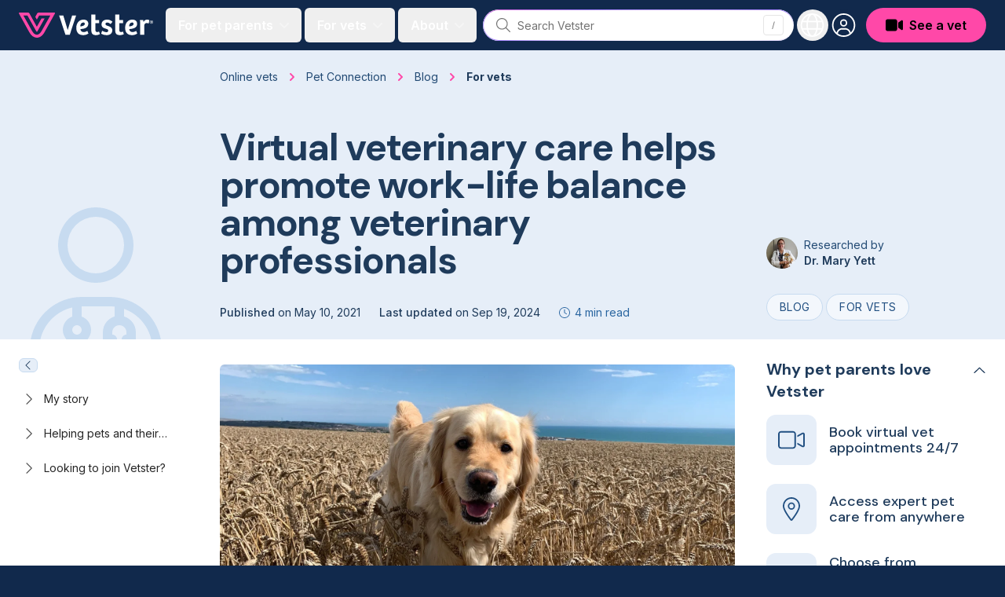

--- FILE ---
content_type: text/html; charset=utf-8
request_url: https://vetster.com/en/blog/for-vets/virtual-veterinary-care-helps-promote-work-life-balance-among-veterinary-professionals
body_size: 17798
content:
<!DOCTYPE html>
<html lang="en" dir="ltr">
<head>
<meta charset="utf-8" />
<meta name="viewport" content="width=device-width, initial-scale=1" />
<meta name="locale" content="en" />
<title>Virtual Veterinary Care Helps PromoVirtual veterinary care helps promote work-life balance among veterinary professionals te Work-life Balance - Vetster</title><link rel="preconnect" href="https://cloud.vetster.com" />
<link rel="preconnect" href="https://images.vetster.com" />

<link rel="preconnect" href="https://www.googletagmanager.com" />
<link rel="preconnect" href="https://www.facebook.com" />
<link rel="dns-prefetch" href="https://images.vetster.com" />
    <link rel="dns-prefetch" href="https://cloud.vetster.com" />

<link rel="dns-prefetch" href="https://vetster-public.s3.amazonaws.com" />
<link rel="dns-prefetch" href="https://www.googletagmanager.com" />
<link rel="dns-prefetch" href="https://www.facebook.com" />
<link rel="dns-prefetch" href="https://d.impactradius-event.com" />
<script nonce="WMHwwAqOmVWeMnZ2jFiiKbMIwfEqzhFnin7AH1mM">
window.dataLayer = window.dataLayer || [];
let localStorageUserId = window.localStorage?.userId || null;
window.dataLayer.push({
    locale: 'en-US',
    userId: localStorageUserId,
});
</script>
<script nonce="WMHwwAqOmVWeMnZ2jFiiKbMIwfEqzhFnin7AH1mM">(function(w,d,s,l,i){w[l]=w[l]||[];w[l].push({'gtm.start':
new Date().getTime(),event:'gtm.js'});var f=d.getElementsByTagName(s)[0],
j=d.createElement(s),dl=l!='dataLayer'?'&l='+l:'';j.async=true;j.src=
'https://www.googletagmanager.com/gtm.js?id='+i+dl
;f.parentNode.insertBefore(j,f);
})(window,document,'script','dataLayer','GTM-5ZCB44T');</script>


<script type="text/javascript" nonce="WMHwwAqOmVWeMnZ2jFiiKbMIwfEqzhFnin7AH1mM">
window.hsConversationsSettings = { loadImmediately: false };
</script>
<meta name="apple-itunes-app" content="app-id=1551831515">
<meta name="application-name" content="Vetster"/>
<meta name="apple-mobile-web-app-title" content="Vetster"/>
    <meta property="og:title" content="Virtual Veterinary Care Helps PromoVirtual Veterinary Care Helps Promote Work-life Balance Among Veterinary Professionals Te Work-life Balance - Vetster" />
<meta property="og:url" content="https://vetster.com/en/blog/for-vets/virtual-veterinary-care-helps-promote-work-life-balance-among-veterinary-professionals" />
<meta property="og:image" content="https://images.vetster.com/vetster_golden_field_bce48942d5.jpg" />
            <meta property="og:description" content="Our veterinary professionals across the industry are increasingly exploring veterinary telemedicine opportunities and finding new to expand their careers." />
    <meta property="og:site_name" content="Vetster Online Vets" />
    <meta property="og:type" content="website" />
<meta property="twitter:site" content="@vetster" />
<meta property="twitter:creator" content="@vetster" />
<meta property="fb:app_id" content="486235928994542" />
<meta name="p:domain_verify" content="18180a81e8148eb6605dc703f1b54523"/>
<meta name="baggage" content="sentry-trace_id=ef406a53225543c798ca6643b078f1d1,sentry-sample_rate=0,sentry-transaction=%2Fen%2F%7Btype%7D%2F%7Bcategory%7D%2F%7Bslug%7D,sentry-public_key=308e780f5c9e44a585620af48a173d6b,sentry-org_id=344289,sentry-release=web%40v26.01.19.1,sentry-environment=production,sentry-sampled=false,sentry-sample_rand=0.599186"/>
<meta name="sentry-trace" content="ef406a53225543c798ca6643b078f1d1-ebfee4699591411d-0"/>
<meta name="description" content="Our veterinary professionals across the industry are increasingly exploring veterinary telemedicine opportunities and finding new to expand their careers." />
    <link rel="manifest" href="https://cloud.vetster.com/site.webmanifest" />
            <meta name="robots" content="max-image-preview:large" />
    <link
    id="google-font-loading"
    rel="preload"
    href="https://fonts.googleapis.com/css2?family=DM+Sans:wght@300;400;500;700&family=Inter:wght@300;400;500;600;700&display=swap"
    as="style"
/>
<script nonce="WMHwwAqOmVWeMnZ2jFiiKbMIwfEqzhFnin7AH1mM">
    document.getElementById("google-font-loading").addEventListener("load", function(){
        this.rel='stylesheet';
        this.removeEventListener('load', arguments.callee, false);
    });
</script>
<meta property="og:locale" content="en" />
<meta name="theme-color" content="#11294c" />
<link rel="apple-touch-icon" sizes="180x180" href="https://cloud.vetster.com/images/icons/apple-touch-icon.png" />
<link rel="icon" type="image/png" sizes="196x196" href="https://cloud.vetster.com/images/icons/favicon-196x196.png" />
<link rel="icon" type="image/png" sizes="96x96" href="https://cloud.vetster.com/images/icons/favicon-96x96.png" />
<link rel="icon" type="image/png" sizes="32x32" href="https://cloud.vetster.com/images/icons/favicon-32x32.png" />
<link rel="icon" type="image/png" sizes="16x16" href="https://cloud.vetster.com/images/icons/favicon-16x16.png" />
<link rel="icon" id="favicon" type="image/x-icon" href="https://cloud.vetster.com/images/icons/favicon-32x32.png" />
<link rel="canonical" href="https://vetster.com/en/blog/for-vets/virtual-veterinary-care-helps-promote-work-life-balance-among-veterinary-professionals" />

<link rel="preload" as="style" href="https://cloud.vetster.com/build/assets/css/994592a1.css" nonce="WMHwwAqOmVWeMnZ2jFiiKbMIwfEqzhFnin7AH1mM" /><link rel="stylesheet" href="https://cloud.vetster.com/build/assets/css/994592a1.css" nonce="WMHwwAqOmVWeMnZ2jFiiKbMIwfEqzhFnin7AH1mM" /><script type="application/ld+json">
    {
    "@context": "http:\/\/schema.org",
    "@type": "Organization",
    "@id": "https:\/\/vetster.com\/#organization",
    "name": "Vetster",
    "legalName": "Vetster Inc.",
    "url": "https:\/\/vetster.com",
    "logo": {
        "@type": "ImageObject",
        "url": "https:\/\/vetster-public.s3.amazonaws.com\/logos\/vetster-logo-dark-155x30@2x.png"
    },
    "address": {
        "@type": "PostalAddress",
        "streetAddress": "14 Birch Ave",
        "addressLocality": "Toronto",
        "addressRegion": "Ontario",
        "postalCode": "M4V 1C8",
        "addressCountry": "CA"
    },
    "contactPoint": {
        "@type": "ContactPoint",
        "contactType": "customer support",
        "email": "support@vetster.com",
        "telephone": "+18446190123"
    },
    "sameAs": [
        "https:\/\/www.facebook.com\/vetster.inc",
        "https:\/\/www.instagram.com\/vetster.inc\/",
        "https:\/\/twitter.com\/vetster",
        "https:\/\/www.pinterest.ca\/Vetsterinc\/",
        "https:\/\/www.linkedin.com\/company\/vetster\/",
        "https:\/\/www.crunchbase.com\/organization\/vetster",
        "https:\/\/www.tiktok.com\/@vetster.inc",
        "https:\/\/youtube.com\/@askvetster?sub_confirmation=1",
        "https:\/\/www.youtube.com\/Vetster",
        "https:\/\/apps.apple.com\/app\/vetster-24-7-online-vets\/id1551831515",
        "https:\/\/play.google.com\/store\/apps\/details?id=com.vetster",
        "https:\/\/apps.apple.com\/app\/vetster-24-7-online-vets\/id1608373477",
        "https:\/\/play.google.com\/store\/apps\/details?id=com.vetster.vets"
    ],
    "founders": [
        {
            "@type": "Person",
            "name": "Mark Bordo",
            "sameAs": [
                "https:\/\/www.linkedin.com\/in\/mark-bordo-49697887\/",
                "https:\/\/www.crunchbase.com\/person\/mark-bordo"
            ]
        },
        {
            "@type": "Person",
            "name": "Regan Johnson",
            "sameAs": [
                "https:\/\/www.linkedin.com\/in\/reganjohnson\/",
                "https:\/\/www.crunchbase.com\/person\/regan-johnson"
            ]
        }
    ]
}</script>
<script type="application/ld+json">
{
    "@context":"https://schema.org",
    "@graph":[
        {
            "@type":"WebSite",
            "@id":"https://vetster.com/en-us#website",
            "url":"https://vetster.com/en-us",
            "name":"Vetster",
            "potentialAction":[{
                "@type":"SearchAction",
                "target":"https://vetster.com/en-us/gs/?q={search_term_string}",
                "query-input":"required name=search_term_string"
            }, {
                "@type":"SearchAction",
                "target":"https://vetster.com/en-us/s/?q={search_term_string}",
                "query-input":"required name=search_term_string"
            }]
        }, {
            "@type":"WebPage",
            "@id":"https://vetster.com/en/blog/for-vets/virtual-veterinary-care-helps-promote-work-life-balance-among-veterinary-professionals#webpage",
            "url":"https://vetster.com/en/blog/for-vets/virtual-veterinary-care-helps-promote-work-life-balance-among-veterinary-professionals",
            "inLanguage":"en"
                        ,"name":"Virtual Veterinary Care Helps PromoVirtual Veterinary Care Helps Promote Work-life Balance Among Veterinary Professionals Te Work-life Balance - Vetster"
                        ,"isPartOf":{
                "@id":"https://vetster.com/en-us#website"
            }
                        ,"description":"Our veterinary professionals across the industry are increasingly exploring veterinary telemedicine opportunities and finding new to expand their careers."
                        ,"author": [
            {
    "@type": "Person",
    "name": "Dr. Mary Yett",
    "url": "https:\/\/vetster.com\/en-ca\/p\/mary-yett-tehkummah-on-0g96b90",
    "@id": "https:\/\/vetster.com\/#person\/author-16",
    "sameAs": [
        "https:\/\/vetster.com\/en-ca\/p\/mary-yett-tehkummah-on-0g96b90"
    ],
    "image": {
        "@type": "ImageObject",
        "@id": "https:\/\/vetster.com\/#person\/author-16\/image",
        "url": "https:\/\/images.vetster.com\/mary_yett_066b23dcfa.jpg",
        "caption": "Dr. Mary Yett",
        "inLanguage": "en-US"
    },
    "description": "Dr. Mary Yett has been practicing veterinary medicine for almost 40 years. She lives on a permaculture farm in Tehkummah, Ontario.\n",
    "mainEntityOfPage": {
        "@type": "WebPage",
        "@id": "https:\/\/vetster.com\/en-ca\/p\/mary-yett-tehkummah-on-0g96b90",
        "url": "https:\/\/vetster.com\/en-ca\/p\/mary-yett-tehkummah-on-0g96b90",
        "inLanguage": "en-US"
    },
    "worksFor": {
        "@type": "OrganizationRole",
        "@id": "https:\/\/vetster.com\/#person\/author-16",
        "name": "Vetster",
        "url": "https:\/\/vetster.com\/#person\/author-16"
    },
    "hasOccupation": {
        "@type": "Occupation",
        "name": "DVM",
        "educationRequirements": "Doctor of Veterinary Medicine"
    }
}                ]
                    }
                ,{
    "@type": "Article",
    "headline": "Virtual Veterinary Care Helps PromoVirtual veterinary care helps promote work-life balance among veterinary professionals te Work-life Balance",
    "inLanguage": "en",
    "isFamilyFriendly": "true",
    "isAccessibleForFree": "true",
    "datePublished": "2021-05-10T16:48:54Z",
    "dateModified": "2024-09-19T16:19:06Z",
    "description": "Veterinary professionals across the industry are increasingly exploring veterinary telemedicine opportunities and finding new and fulfilling to expand their careers. Working as a professional partner with a platform like Vetster offers veterinary professionals complete autonomy over hours of work, consultation fees and of course physical location (since the internet is boundary-less!). The package deal of flexibility, portability and an ability to augment their income can greatly reduce work-related stress for many veterinarians and technicians. ",
    "image": [
        "https:\/\/images.vetster.com\/vetster_golden_field_bce48942d5.jpg"
    ],
    "author": [
        {
            "@type": "Person",
            "name": "Dr. Mary Yett",
            "url": "https:\/\/vetster.com\/en-ca\/p\/mary-yett-tehkummah-on-0g96b90",
            "@id": "https:\/\/vetster.com\/#person\/author-16",
            "sameAs": [
                "https:\/\/vetster.com\/en-ca\/p\/mary-yett-tehkummah-on-0g96b90"
            ],
            "image": {
                "@type": "ImageObject",
                "@id": "https:\/\/vetster.com\/#person\/author-16\/image",
                "url": "https:\/\/images.vetster.com\/mary_yett_066b23dcfa.jpg",
                "caption": "Dr. Mary Yett",
                "inLanguage": "en-US"
            },
            "description": "Dr. Mary Yett has been practicing veterinary medicine for almost 40 years. She lives on a permaculture farm in Tehkummah, Ontario.\n",
            "mainEntityOfPage": {
                "@type": "WebPage",
                "@id": "https:\/\/vetster.com\/en-ca\/p\/mary-yett-tehkummah-on-0g96b90",
                "url": "https:\/\/vetster.com\/en-ca\/p\/mary-yett-tehkummah-on-0g96b90",
                "inLanguage": "en-US"
            },
            "worksFor": {
                "@type": "OrganizationRole",
                "@id": "https:\/\/vetster.com\/#person\/author-16",
                "name": "Vetster",
                "url": "https:\/\/vetster.com\/#person\/author-16"
            },
            "hasOccupation": {
                "@type": "Occupation",
                "name": "DVM",
                "educationRequirements": "Doctor of Veterinary Medicine"
            }
        }
    ]
}    ]
}
</script>
<script type="application/ld+json">{
    "@context": "https:\/\/schema.org",
    "@type": "BreadcrumbList",
    "itemListElement": [
        {
            "@type": "ListItem",
            "position": 1,
            "name": "Online vets",
            "item": "https:\/\/vetster.com\/en-us"
        },
        {
            "@type": "ListItem",
            "position": 2,
            "name": "Pet Connection",
            "item": "https:\/\/vetster.com\/en\/pet-connection"
        },
        {
            "@type": "ListItem",
            "position": 3,
            "name": "Blog",
            "item": "https:\/\/vetster.com\/en\/blog"
        },
        {
            "@type": "ListItem",
            "position": 4,
            "name": "For vets",
            "item": "https:\/\/vetster.com\/en\/blog\/for-vets"
        }
    ]
}</script>
</head>
<body data-scroll-padding class="antialiased text-neutral-700 relative">
<a
    href="#main-content"
    aria-hidden="true"
    class="sr-only"
    id="skip-nav"
    tabindex="-1"
>Jump to main content</a>
<div id="app">
            <vetster-nav
    id="nav"
    v-slot="{
        aboutOpen,
        clearSession,
        currentlyOpenSideNavMenu,
        focusGlobalSearch,
        forPetParentsOpen,
        forVetsOpen,
        getUser,
        hasUser,
        isClient,
        isGlobalSearchFocused,
        isGuest,
        isOnboarding,
        isPartner,
        mobileOpen,
        mobileRegionOpen,
        openAuthModal,
        photoUrl,
        prefixedAppUrl,
        profileOpen,
        regionOpen,
        selectLocaleOption,
        setHouseAdRef,
        setRef,
        sideNavAboutOpen,
        sideNavForPetsOpen,
        sideNavForVetsOpen,
        signOut,
        toggleAboutMenu,
        toggleForPetParentsMenu,
        toggleForVetsMenu,
        toggleMobileMenu,
        toggleMobileRegionMenu,
        toggleProfileMenu,
        toggleRegionMenu,
        toggleSideNavMenuOption,
    }"
    :local-links="{&quot;current_img_url&quot;:&quot;https:\/\/cloud.vetster.com\/images\/flags\/4x3\/us.svg&quot;,&quot;current_country_code&quot;:&quot;us&quot;,&quot;current_country_name&quot;:&quot;United States&quot;,&quot;sites&quot;:[{&quot;href&quot;:&quot;https:\/\/vetster.com\/en\/blog\/for-vets\/virtual-veterinary-care-helps-promote-work-life-balance-among-veterinary-professionals&quot;,&quot;lang&quot;:&quot;en&quot;,&quot;img_url&quot;:&quot;https:\/\/cloud.vetster.com\/images\/flags\/4x3\/ca.svg&quot;,&quot;locale_code&quot;:&quot;en-CA&quot;,&quot;country_code&quot;:&quot;ca&quot;,&quot;text&quot;:&quot;Canada (English)&quot;,&quot;selected&quot;:false,&quot;current_country_code&quot;:&quot;us&quot;,&quot;current_img_url&quot;:&quot;https:\/\/cloud.vetster.com\/images\/flags\/4x3\/us.svg&quot;},{&quot;href&quot;:&quot;https:\/\/vetster.com\/fr-ca&quot;,&quot;lang&quot;:&quot;fr&quot;,&quot;img_url&quot;:&quot;https:\/\/cloud.vetster.com\/images\/flags\/4x3\/ca.svg&quot;,&quot;locale_code&quot;:&quot;fr-CA&quot;,&quot;country_code&quot;:&quot;ca&quot;,&quot;text&quot;:&quot;Canada (Fran\u00e7ais)&quot;,&quot;selected&quot;:false,&quot;current_country_code&quot;:&quot;us&quot;,&quot;current_img_url&quot;:&quot;https:\/\/cloud.vetster.com\/images\/flags\/4x3\/us.svg&quot;},{&quot;href&quot;:&quot;https:\/\/vetster.com\/en\/blog\/for-vets\/virtual-veterinary-care-helps-promote-work-life-balance-among-veterinary-professionals&quot;,&quot;lang&quot;:&quot;en&quot;,&quot;img_url&quot;:&quot;https:\/\/cloud.vetster.com\/images\/flags\/4x3\/gb.svg&quot;,&quot;locale_code&quot;:&quot;en-GB&quot;,&quot;country_code&quot;:&quot;gb&quot;,&quot;text&quot;:&quot;United Kingdom&quot;,&quot;selected&quot;:false,&quot;current_country_code&quot;:&quot;us&quot;,&quot;current_img_url&quot;:&quot;https:\/\/cloud.vetster.com\/images\/flags\/4x3\/us.svg&quot;},{&quot;href&quot;:&quot;https:\/\/vetster.com\/en\/blog\/for-vets\/virtual-veterinary-care-helps-promote-work-life-balance-among-veterinary-professionals&quot;,&quot;lang&quot;:&quot;en&quot;,&quot;img_url&quot;:&quot;https:\/\/cloud.vetster.com\/images\/flags\/4x3\/us.svg&quot;,&quot;locale_code&quot;:&quot;en-US&quot;,&quot;country_code&quot;:&quot;us&quot;,&quot;text&quot;:&quot;United States&quot;,&quot;selected&quot;:true,&quot;current_country_code&quot;:&quot;us&quot;,&quot;current_img_url&quot;:&quot;https:\/\/cloud.vetster.com\/images\/flags\/4x3\/us.svg&quot;},{&quot;href&quot;:&quot;https:\/\/vetster.com\/en\/blog\/for-vets\/virtual-veterinary-care-helps-promote-work-life-balance-among-veterinary-professionals&quot;,&quot;lang&quot;:&quot;en&quot;,&quot;img_url&quot;:&quot;https:\/\/cloud.vetster.com\/images\/flags\/4x3\/globe-dark.svg&quot;,&quot;locale_code&quot;:&quot;en-US&quot;,&quot;country_code&quot;:&quot;us&quot;,&quot;text&quot;:&quot;Global&quot;,&quot;selected&quot;:false,&quot;current_country_code&quot;:&quot;us&quot;,&quot;current_img_url&quot;:&quot;https:\/\/cloud.vetster.com\/images\/flags\/4x3\/globe-dark.svg&quot;,&quot;is_global&quot;:true}]}"
>
    <div
        :ref="(el) => setHouseAdRef('navContainer', el)"
        :data-scroll-padding="$screen('lg')"
        class="fixed top-0 z-50 w-full min-h-16"
    >
                                    <nav
            :ref="(el) => setHouseAdRef('nav', el)"
            role="navigation"
            :data-scroll-padding="$screen('lg')"
            class="w-full absolute top-0 bg-ocean-950 h-16 transition-all duration-500"
        >
            <div class="min-[1700px]:max-w-screen-2xl mx-auto px-standard">
                <div class="relative flex items-center justify-start h-16">
                    <div class="shrink-0">
                        <a
                            href="https://vetster.com/en-us"
                            aria-label="Home"
                        >
                            <img
                                src="https://cloud.vetster.com/images/vetster-logo-white-accent-pink.svg"
                                alt="Vetster"
                                class="h-7 lg:h-8 w-auto hover:opacity-75 transition focus:outline-none focus:opacity-75"
                            />
                        </a>
                    </div>

                    
                    <div class="flex-1 flex items-center relative">
                        <div class="flex items-center grow">
                                                            
                                <transition
                                    name="fade"
                                    appear
                                >
                                    <div
                                        v-cloak
                                        class="hidden lg:flex ml-4 items-center space-x-1 text-white"
                                    >
                                                                                    <button
                                                id="for-pet-parents-menu"
                                                :ref="(el) => setRef('forPetParentsMenuButton', el)"
                                                aria-label="For pet parents menu"
                                                aria-haspopup="true"
                                                class="nav-main-link"
                                                :class="[forPetParentsOpen ? 'text-ocean-300' : 'text-white' ]"
                                                @click="toggleForPetParentsMenu"
                                            >
                                                <span>For pet parents</span>
                                                <span class="w-5 flex items-center justify-center">
                                                    <fa
                                                        :icon="['fas', 'angle-down']"
                                                        class="text-base fa-fw rotates opacity-40 text-white"
                                                        :class="[forPetParentsOpen ? 'fa-rotate-180' : '' ]"
                                                    ></fa>
                                                </span>
                                            </button>
                                                                                                                            <button
                                                id="for-vets-and-techs-menu"
                                                :ref="(el) => setRef('forVetsMenuButton', el)"
                                                aria-label="For vets and techs menu"
                                                aria-haspopup="true"
                                                class="nav-main-link"
                                                :class="[forVetsOpen ? 'text-ocean-300' : 'text-white' ]"
                                                @click="toggleForVetsMenu"
                                            >
                                                <span>For vets</span>
                                                <span class="w-5 flex items-center justify-center">
                                                    <fa
                                                        :icon="['fas', 'angle-down']"
                                                        class="text-base fa-fw rotates opacity-40 text-white"
                                                        :class="[forVetsOpen ? 'fa-rotate-180' : '' ]"
                                                    ></fa>
                                                </span>
                                            </button>
                                                                                <button
                                            id="about-menu"
                                            :ref="(el) => setRef('aboutMenuButton', el)"
                                            aria-label="About us menu"
                                            aria-haspopup="true"
                                            class="nav-main-link"
                                            :class="[aboutOpen ? 'text-ocean-300' : 'text-white' ]"
                                            @click="toggleAboutMenu"
                                        >
                                            <span>About</span>
                                            <span class="w-5 flex items-center justify-center">
                                                <fa
                                                    :icon="['fas', 'angle-down']"
                                                    class="text-base fa-fw rotates opacity-40 text-white"
                                                    :class="[aboutOpen ? 'fa-rotate-180' : '' ]"
                                                ></fa>
                                            </span>
                                        </button>
                                    </div>
                                </transition>
                                                    </div>

                                                    <div class="w-full">
                                <transition
    name="fade"
    appear
    enter-active-class="transition-opacity duration-500"
    leave-active-class="transition-none"
    leave-to-class="opacity-0 absolute"
>
    <div
        v-cloak
        v-show="isGlobalSearchFocused || $screen('lg')"
        class="w-full fixed lg:relative px-3 lg:px-0 lg:flex inset-0 top-3 lg:top-auto lg:inset-auto lg:pl-2 lg:pr-1 z-50"
    >
        <vetster-global-search></vetster-global-search>
    </div>
</transition>
                            </div>
                                            </div>

                    
                    <div class="flex items-center space-x-1">

                        
                        <div class="hidden lg:block self-end">
                            <transition
                                name="fade"
                                appear
                            >
                                <div
                                    v-cloak
                                    class="flex items-center"
                                >
                                    <div
                                        class="relative space-x-1"
                                        v-show="!isGlobalSearchFocused"
                                    >
                                        <button
                                            id="region-menu"
                                            :ref="(el) => setRef('regionMenuButton', el)"
                                            data-testid="region-menu-btn"
                                            aria-haspopup="true"
                                            aria-label="Choose your locale"
                                            class="h-10 w-10 flex items-center justify-center text-white rounded-full outline-none py-1 hover:ring-2 hover:ring-neutral-900/40 hover:bg-neutral-900/40 active:bg-neutral-900/40 transition-all duration-600"
                                            :class="{ 'bg-neutral-900/40 ring-2 ring-neutral-900/40' : regionOpen }"
                                            @click="toggleRegionMenu"
                                        >
                                            <fa
                                                :icon="regionOpen ? ['fal', 'xmark'] : ['fal', 'globe']"
                                                class="fa-fw text-3xl"
                                            ></fa>
                                        </button>
                                        <transition
                                            v-cloak
                                            enter-active-class="transition ease-out duration-100"
                                            enter-class="opacity-0 scale-95"
                                            enter-to-class="opacity-100 scale-100"
                                            leave-active-class="transition ease-in duration-75"
                                            leave-class="opacity-100 scale-100"
                                            leave-to-class="opacity-0 scale-95"
                                        >
                                            <div
                                                v-if="regionOpen"
                                                :ref="(el) => setRef('regionMenu', el)"
                                                class="origin-top-right absolute right-0 mt-2 w-64 rounded-md shadow-lg z-50"
                                            >
                                                <div
                                                    class="rounded-md bg-white"
                                                    role="menu"
                                                    aria-orientation="vertical"
                                                    aria-labelledby="region-menu"
                                                >
                                                    <div
                                                        class="py-1"
                                                        @click="clearSession"
                                                    >
                                                        <a
        href="https://vetster.com/en/blog/for-vets/virtual-veterinary-care-helps-promote-work-life-balance-among-veterinary-professionals"
        lang="en"
        data-locale="en-CA"
        data-is-global="false"
        class="nav-sublist-item flex items-center lg:px-4 lg:leading-5 lg:font-normal lg:text-neutral-700 lg:rounded-none lg:hover:bg-neutral-100 focus:outline-none focus:bg-neutral-50 transition"
        data-testid="locale-option-en-CA"
        @click.default="selectLocaleOption(&quot;en-CA&quot;, $event)"
    >
        Canada (English)
            </a>
        <a
        href="https://vetster.com/fr-ca"
        lang="fr"
        data-locale="fr-CA"
        data-is-global="false"
        class="nav-sublist-item flex items-center lg:px-4 lg:leading-5 lg:font-normal lg:text-neutral-700 lg:rounded-none lg:hover:bg-neutral-100 focus:outline-none focus:bg-neutral-50 transition"
        data-testid="locale-option-fr-CA"
        @click.default="selectLocaleOption(&quot;fr-CA&quot;, $event)"
    >
        Canada (Français)
            </a>
        <a
        href="https://vetster.com/en/blog/for-vets/virtual-veterinary-care-helps-promote-work-life-balance-among-veterinary-professionals"
        lang="en"
        data-locale="en-GB"
        data-is-global="false"
        class="nav-sublist-item flex items-center lg:px-4 lg:leading-5 lg:font-normal lg:text-neutral-700 lg:rounded-none lg:hover:bg-neutral-100 focus:outline-none focus:bg-neutral-50 transition"
        data-testid="locale-option-en-GB"
        @click.default="selectLocaleOption(&quot;en-GB&quot;, $event)"
    >
        United Kingdom
            </a>
        <a
        href="https://vetster.com/en/blog/for-vets/virtual-veterinary-care-helps-promote-work-life-balance-among-veterinary-professionals"
        lang="en"
        data-locale="en-US"
        data-is-global="false"
        class="nav-sublist-item flex items-center lg:px-4 lg:leading-5 lg:font-normal lg:text-neutral-700 lg:rounded-none lg:hover:bg-neutral-100 focus:outline-none focus:bg-neutral-50 transition"
        data-testid="locale-option-en-US"
        @click.default="selectLocaleOption(&quot;en-US&quot;, $event)"
    >
        United States
                    <span class="flex-1 flex justify-end">
                <fa
                    :icon="['fal', 'check']"
                    class="text-ocean-700 text-xl"
                ></fa>
            </span>
            </a>
        <a
        href="https://vetster.com/en/blog/for-vets/virtual-veterinary-care-helps-promote-work-life-balance-among-veterinary-professionals"
        lang="en"
        data-locale="en-US"
        data-is-global="true"
        class="nav-sublist-item flex items-center lg:px-4 lg:leading-5 lg:font-normal lg:text-neutral-700 lg:rounded-none lg:hover:bg-neutral-100 focus:outline-none focus:bg-neutral-50 transition"
        data-testid="locale-option-global"
        @click.default="selectLocaleOption(&quot;en-US&quot;, $event)"
    >
        Global
            </a>
                                                    </div>
                                                </div>
                                            </div>
                                        </transition>
                                    </div>
                                    <div>
                                        <div class="relative">
    <div class="flex space-x-2 items-center ">
                    <div
                v-show="!isGlobalSearchFocused"
                class="relative"
            >
                <button
                    id="user-menu-btn"
                    ref="profileMenuButton"
                    data-testid="navbar-menu-btn"
                    aria-label="User menu"
                    aria-haspopup="true"
                    class="h-10 w-10 flex items-center rounded-full justify-center overflow-hidden ring-ocean-900 hover:bg-neutral-900/40 hover:ring-2 hover:ring-neutral-900/40 active:bg-neutral-900/40 active:ring-2 active:ring-neutral-900/40 transition-all duration-600 focus:outline-none"
                    :class="[profileOpen ? 'bg-neutral-900/40' : 'bg-ocean-950' ]"
                    @click.stop="toggleProfileMenu"
                >
                    <transition
                        v-cloak
                        mode="out-in"
                    >
                        <span
                            v-if="profileOpen"
                            key="close-user-menu"
                            class="flex justify-center items-center rounded-full bg-neutral-900/40"
                        >
                            <fa
                                :icon="['fal', 'xmark']"
                                class="fa-fw text-3xl text-white"
                            ></fa>
                        </span>
                        <span v-else>
                            <img
                                v-if="photoUrl"
                                key="user-image"
                                :src="photoUrl"
                                :alt="getUser.first_name"
                                class="rounded-full w-7 h-7 ring-2 ring-white"
                                data-testid="navbar-avatar"
                            />
                            <span
                                v-else
                                key="desktop-avatar"
                                class="flex justify-center items-center rounded-full group-hover:bg-neutral-900/40 group-focus:bg-ocean-900"
                                :data-testid="hasUser ? 'navbar-avatar-placeholder' : 'navbar-avatar-guest'"
                            >
                                <fa
                                    :icon="['fal', 'circle-user']"
                                    class="fa-fw text-white text-3xl"
                                ></fa>
                            </span>
                        </span>
                    </transition>
                </button>
                
                <transition
                    v-cloak
                    enter-active-class="transition ease-out duration-100"
                    enter-class="opacity-0 scale-95"
                    enter-to-class="opacity-100 scale-100"
                    leave-active-class="transition ease-in duration-75"
                    leave-class="opacity-100 scale-100"
                    leave-to-class="opacity-0 scale-95"
                >
                    <div
                        v-if="profileOpen"
                        :ref="(el) => setRef('profileMenu', el)"
                        class="origin-top-right absolute right-0 w-80 rounded-lg overflow-hidden shadow-lg z-50 mt-1.5"
                    >
                        <div
    class="flex flex-col justify-between bg-white h-full overflow-y-auto"
    :class="{
        'pb-40 lg:pb-0': isPartner && !mobileRegionOpen,
        'pb-60 lg:pb-0': isClient && !mobileRegionOpen,
        'pb-96 lg:pb-0': mobileRegionOpen,
    }">
    <div>
        
        <div class="block lg:hidden pt-1">
            <ul role="list">
                
                <li>
                                            <button
                            type="button"
                            aria-expanded="false"
                            :aria-label="sideNavForPetsOpen ? $t('app.close-menu-for-pet-parents') : $t('app.open-menu-for-pet-parents')"
                            class="nav-button-link"
                            @click="toggleSideNavMenuOption('sideNavForPetsOpen')"
                        >
                            <span>For pet parents</span>
                            <fa
                                :icon="['fas', 'angle-down']"
                                :class="{ 'fa-rotate-180': sideNavForPetsOpen }"
                                class="text-base fa-fw rotates text-neutral-800"
                            ></fa>
                        </button>
                        <transition
                            enter-class="opacity-0"
                            enter-active-class="ease-out duration-300 transition"
                            enter-to-class="opacity-100"
                            leave-class="opacity-100"
                            leave-active-class="transition ease-in duration-300"
                            leave-to-class="opacity-0"
                        >
                            <div
                                v-show="sideNavForPetsOpen"
                                class="flex flex-col pb-4"
                            >
                                                                    <a
    href="https://vetster.com/en-us/plus"
    rel="noopener"
    aria-label="Subscribe to Vetster Plus"
    target="_self"
    class="nav-sublist-item"
>
    Subscribe to Vetster Plus
</a>
                                
                                <a
    href="https://vetster.com/en-us/gs"
    rel="noopener"
    aria-label="Find a nearby vet"
    target="_self"
    class="nav-sublist-item"
>
    Find a nearby vet
</a>

                                                                                                            <a
    href="https://vetster.com/en-us/vetster-rx-online-pharmacy"
    rel="noopener"
    aria-label="Get a prescription"
    target="_self"
    class="nav-sublist-item"
>
    Get a prescription
</a>
                                                                    
                                                                    <a
    href="https://vetster.com/en/pet-connection"
    rel="noopener"
    aria-label="Pet Connection"
    target="_self"
    class="nav-sublist-item"
>
    Pet Connection
</a>
                                
                                                                    <a
    href="https://vetster.com/en/pet-health"
    rel="noopener"
    aria-label="Pet health knowledge"
    target="_self"
    class="nav-sublist-item"
>
    Pet health knowledge
</a>
                                
                                                                    <a
    href="https://vetster.com/en-us/support"
    rel="noopener"
    aria-label="Support"
    target="_self"
    class="nav-sublist-item"
>
    Support
</a>
                                                            </div>
                        </transition>
                                    </li>

                
                <li>
                                            <button
                            type="button"
                            aria-expanded="false"
                            :aria-label="sideNavForVetsOpen ? $t('app.close-menu-for-vets-and-techs') : $t('app.open-menu-for-vets-and-techs')"
                            class="nav-button-link"
                            @click="toggleSideNavMenuOption('sideNavForVetsOpen')"
                        >
                            <span>For vets</span>
                            <fa
                                :icon="['fas', 'angle-down']"
                                :class="{ 'fa-rotate-180': sideNavForVetsOpen }"
                                class="text-base fa-fw rotates text-neutral-800"
                            ></fa>
                        </button>
                        <transition
                            enter-class="opacity-0"
                            enter-active-class="ease-out duration-200 transition"
                            enter-to-class="opacity-100"
                            leave-class="opacity-100"
                            leave-active-class="transition ease-in duration-200"
                            leave-to-class="opacity-0"
                        >
                            <div
                                v-show="sideNavForVetsOpen"
                                class="flex flex-col pb-4"
                            >
                                <a
    href="https://vetster.com/en-us/for-vets"
    rel="noopener"
    aria-label="Becoming an online vet"
    target="_self"
    class="nav-sublist-item"
>
    Becoming an online vet
</a>

                                <a
    href="https://vetster.com/en/blog/for-vets"
    rel="noopener"
    aria-label="Vet connection"
    target="_self"
    class="nav-sublist-item"
>
    Vet connection
</a>

                                                                    <a
    href="https://vetster.com/en/for-vets/learning-and-development"
    rel="noopener"
    aria-label="Learning"
    target="_self"
    class="nav-sublist-item"
>
    Learning
</a>
                                
                                                                    <a
    href="https://vetster.com/en-us/support"
    rel="noopener"
    aria-label="Support"
    target="_self"
    class="nav-sublist-item"
>
    Support
</a>
                                                            </div>
                        </transition>
                                    </li>

                
                <li>
                    <button
                        type="button"
                        aria-expanded="false"
                        :aria-label="sideNavAboutOpen ? $t('app.close-menu-about') : $t('app.open-menu-about')"
                        class="nav-button-link"
                        @click="toggleSideNavMenuOption('sideNavAboutOpen')"
                    >
                        <span>About</span>
                        <fa
                            :icon="['fas', 'angle-down']"
                            :class="{ 'fa-rotate-180': sideNavAboutOpen }"
                            class="text-base fa-fw rotates text-neutral-800"
                        ></fa>
                    </button>
                    <transition
                        enter-class="opacity-0"
                        enter-active-class="ease-out duration-200 transition"
                        enter-to-class="opacity-100"
                        leave-class="opacity-100"
                        leave-active-class="transition ease-in duration-200"
                        leave-to-class="opacity-0"
                    >
                        <div
                            v-show="sideNavAboutOpen"
                            class="flex flex-col pb-4"
                        >
                                                            <a
    href="https://vetster.com/en-us/about"
    rel="noopener"
    aria-label="About us"
    target="_self"
    class="nav-sublist-item"
>
    About us
</a>
                            
                                                            <a
    href="https://vetster.com/en/press-and-media"
    rel="noopener"
    aria-label="Newsroom"
    target="_self"
    class="nav-sublist-item"
>
    Newsroom
</a>
                            
                                                            <a
    href="https://careers.vetster.com"
    rel="noopener noreferrer"
    aria-label="Careers"
    target="_blank"
    class="nav-sublist-item"
>
    Careers
</a>
                                                    </div>
                    </transition>
                </li>
            </ul>
        </div>

        
        <div
            v-if="hasUser"
            class="mt-2 lg:mt-0 lg:border-none py-1"
        >
            <div class="flex items-center px-4 py-4 pb-2">
                <div class="shrink-0">
                    <div v-if="photoUrl">
                        <img
                            :src="photoUrl"
                            :alt="getUser.first_name"
                            class="w-10 h-10 rounded-full"
                        />
                    </div>
                    <div v-else>
                        <div
                            class="w-10 h-10 rounded-full bg-neutral-500 border-neutral-500 border-2 flex items-center justify-center overflow-hidden group-hover:bg-indigo-700 group-hover:border-indigo-700 group-focus:bg-indigo-700 group-focus:border-indigo-700">
                            <fa
                                :icon="['fas', 'user']"
                                class="text-2xl text-white -mb-1"
                            ></fa>
                        </div>
                    </div>
                </div>
                <div class="ml-4 lg:max-w-[14rem] overflow-hidden pr-1 sm:pr-0">
                    <div
                      class="text-base leading-5 font-bold text-neutral-800 whitespace-nowrap overflow-hidden text-ellipsis"
                      data-testid="navbar-name"
                    >
                        {{ getUser.first_name }} {{ getUser.last_name }}
                    </div>
                    <div
                      class="text-sm leading-5 text-neutral-600 whitespace-nowrap overflow-hidden text-ellipsis"
                      data-testid="navbar-email"
                    >
                        {{ getUser.email }}
                    </div>
                </div>
            </div>
            <div class="flex flex-col mt-1">
                <a
                    v-if="isOnboarding"
                    :href="prefixedAppUrl('/welcome')"
                    rel="noopener"
                    class="nav-sublist-item lg:px-4"
                >
                    Continue onboarding
                </a>
                <a
                    v-else
                    :href="prefixedAppUrl('/')"
                    rel="noopener"
                    class="nav-sublist-item lg:px-4"
                >
                    Dashboard
                </a>
                <a
                    v-if="!isOnboarding"
                    :href="prefixedAppUrl('/appointments')"
                    rel="noopener"
                    class="nav-sublist-item lg:px-4"
                >
                    Appointments
                </a>
                <a
                    href="#"
                    class="nav-sublist-item lg:px-4"
                    data-testid="sign-out-btn"
                    @click.prevent="signOut"
                >
                    Sign out
                </a>
            </div>
        </div>

        
        <div
            v-if="isGuest"
            class="hidden lg:block py-4 px-3 space-y-4"
        >
                            <vetster-button
                    variant="bubblegum"
                    href="https://vetster.com/en-us/gs"
                    size="fixed"
                >
                    <fa
                        :icon="['fas', 'video']"
                        class="text-xl"
                    ></fa>
                    <span>Talk to a vet</span>
                </vetster-button>
            
                                                <vetster-button
                        href="https://app.vetster.com/auth/login?locale=en-US"
                        rel="noopener"
                        data-testid="desktop-log-in-btn"
                        variant="white"
                        class="w-full flex justify-center"
                        size="fixed"
                        @click.prevent="openAuthModal('login')"
                    >
                        Sign in
                    </vetster-button>
                                    </div>
    </div>

    <div class="fixed lg:hidden bottom-0 w-full bg-white">
        <div
            v-if="!isPartner"
            class="p-4 space-y-4"
        >
                            <vetster-button
                    href="https://vetster.com/en-us/gs"
                    variant="bubblegum"
                    size="fixed"
                >
                    <fa
                        :icon="['fas', 'video']"
                        class="text-xl"
                    ></fa>
                    <span>Talk to a vet</span>
                </vetster-button>
            
            <div v-if="isGuest">
                                                            <vetster-button
                            href="https://app.vetster.com/auth/login?locale=en-US"
                            rel="noopener"
                            data-testid="mobile-log-in-btn"
                            variant="white"
                            class="w-full flex justify-center"
                            size="fixed"
                            @click.prevent="openAuthModal('login')"
                        >
                            Sign in
                        </vetster-button>
                                                </div>
        </div>

        
        <div class="border-t border-neutral-300 py-1">
            <button
                type="button"
                aria-haspopup="true"
                aria-label="Choose your locale"
                class="nav-button-link"
                @click.prevent="toggleMobileRegionMenu"
            >
                <span
                    class="mr-3"
                    data-testid="market-site"
                >
                  United States                </span>
                <fa
                    :icon="['fas', 'angle-down']"
                    class="text-base fa-fw rotates text-neutral-800"
                    :class="{ 'fa-rotate-180': !mobileRegionOpen }"
                ></fa>
            </button>
            <transition
                v-cloak
                enter-class="opacity-0"
                enter-active-class="ease-out duration-300 transition"
                enter-to-class="opacity-100"
                leave-class="opacity-100"
                leave-active-class="transition ease-in duration-300"
                leave-to-class="opacity-0"
            >
                <div
                    v-show="mobileRegionOpen"
                    class="flex flex-col self-start rounded-b-lg overflow-hidden"
                    @click="clearSession"
                >
                    <a
        href="https://vetster.com/en/blog/for-vets/virtual-veterinary-care-helps-promote-work-life-balance-among-veterinary-professionals"
        lang="en"
        data-locale="en-CA"
        data-is-global="false"
        class="nav-sublist-item flex items-center lg:px-4 lg:leading-5 lg:font-normal lg:text-neutral-700 lg:rounded-none lg:hover:bg-neutral-100 focus:outline-none focus:bg-neutral-50 transition"
        data-testid="locale-option-en-CA"
        @click.default="selectLocaleOption(&quot;en-CA&quot;, $event)"
    >
        Canada (English)
            </a>
        <a
        href="https://vetster.com/fr-ca"
        lang="fr"
        data-locale="fr-CA"
        data-is-global="false"
        class="nav-sublist-item flex items-center lg:px-4 lg:leading-5 lg:font-normal lg:text-neutral-700 lg:rounded-none lg:hover:bg-neutral-100 focus:outline-none focus:bg-neutral-50 transition"
        data-testid="locale-option-fr-CA"
        @click.default="selectLocaleOption(&quot;fr-CA&quot;, $event)"
    >
        Canada (Français)
            </a>
        <a
        href="https://vetster.com/en/blog/for-vets/virtual-veterinary-care-helps-promote-work-life-balance-among-veterinary-professionals"
        lang="en"
        data-locale="en-GB"
        data-is-global="false"
        class="nav-sublist-item flex items-center lg:px-4 lg:leading-5 lg:font-normal lg:text-neutral-700 lg:rounded-none lg:hover:bg-neutral-100 focus:outline-none focus:bg-neutral-50 transition"
        data-testid="locale-option-en-GB"
        @click.default="selectLocaleOption(&quot;en-GB&quot;, $event)"
    >
        United Kingdom
            </a>
        <a
        href="https://vetster.com/en/blog/for-vets/virtual-veterinary-care-helps-promote-work-life-balance-among-veterinary-professionals"
        lang="en"
        data-locale="en-US"
        data-is-global="true"
        class="nav-sublist-item flex items-center lg:px-4 lg:leading-5 lg:font-normal lg:text-neutral-700 lg:rounded-none lg:hover:bg-neutral-100 focus:outline-none focus:bg-neutral-50 transition"
        data-testid="locale-option-global"
        @click.default="selectLocaleOption(&quot;en-US&quot;, $event)"
    >
        Global
            </a>
                </div>
            </transition>
        </div>
    </div>
</div>
                    </div>
                </transition>
            </div>
        
                    <vetster-button
                variant="bubblegum"
                href="https://vetster.com/en-us/gs"
                aria-label="See a vet"
                class="hidden lg:flex"
                size="fixed"
            >
                <fa
                    :icon="['fas', 'video']"
                    class="text-xl"
                ></fa>
                <span>See a vet</span>
            </vetster-button>
            </div>
</div>
                                    </div>
                                </div>
                            </transition>
                        </div>

                        
                                                    <div
                                v-cloak
                                id="book-now-header"
                                class="block lg:hidden"
                            >
                                <div class="flex flex-row items-center justify-center gap-x-4 lg:gap-x-8 gap-y-4 py-4">
                                    <vetster-button
                                        variant="bubblegum"
                                        href="https://vetster.com/en-us/gs"
                                        aria-label="See a vet"
                                        
                                        class="hidden lg:hidden"
                                        size="fixed"
                                    >
                                        <fa
                                            :icon="['fas', 'video']"
                                            class="text-xl"
                                        ></fa>
                                        <span>See a vet</span>
                                    </vetster-button>
                                </div>
                            </div>
                        
                        
                        <div class="flex lg:hidden lg:mr-1 grow space-x-2 relative">
                                                            <transition
    name="fade-fast"
    appear
>
    <vetster-shine-border
        v-show="!isGlobalSearchFocused"
        class-name="global-search"
        :color="['#A07CFE', '#FE8FB5', '#FFBE7B']"
        :border-radius="9999"
        :border-width="1"
    >
        <button
            ref="globalSearchIconButton"
            aria-label="Search Vetster"
            aria-haspopup="true"
            class="flex items-center justify-center w-10 h-10 rounded-full overflow-hidden hover:bg-neutral-900/40 hover:ring-neutral-900/40 active:bg-neutral-900/40 active:ring-2 active:ring-neutral-900/40 duration-600 focus:outline-none transition"
            @click="focusGlobalSearch"
        >
            <span
                class="rounded-full flex items-center justify-center group-hover:bg-neutral-900/40 group-focus:bg-neutral-900/40"
            >
                <fa
                    :icon="['fal', 'magnifying-glass']"
                    class="text-white text-2xl"
                ></fa>
            </span>
        </button>
    </vetster-shine-border>
</transition>
                            
                            
                            <button
                                id="mobile-menu-btn"
                                :ref="(el) => setRef('mobileMenuButton', el)"
                                data-testid="mobile-user-menu-btn"
                                aria-label="User menu"
                                aria-haspopup="true"
                                class="flex items-center justify-center w-10 h-10 rounded-full overflow-hidden hover:bg-neutral-900/40 hover:ring-neutral-900/40 active:bg-neutral-900/40 active:ring-2 active:ring-neutral-900/40 duration-600 focus:outline-none transition"
                                @click="toggleMobileMenu"
                            >
                                <transition
                                    v-cloak
                                    mode="out-in"
                                >
                                    <span
                                        v-if="mobileOpen"
                                        key="close-mobile-user-menu"
                                        class="rounded-full flex items-center justify-center bg-neutral-900/40 w-10 h-10"
                                    >
                                        <fa
                                            :icon="['fal', 'xmark']"
                                            class="text-xl text-white w-6 h-6"
                                        ></fa>
                                    </span>
                                    <span v-else>
                                        <img
                                            v-if="photoUrl"
                                            key="mobile-avatar"
                                            :src="photoUrl"
                                            :alt="getUser.first_name"
                                            class="rounded-full w-8 h-8 ring-2 ring-white"
                                        />
                                        <span
                                            v-else
                                            key="mobile-guest-avatar"
                                            class="rounded-full flex items-center justify-center group-hover:bg-neutral-900/40 group-focus:bg-neutral-900/40"
                                        >
                                            <fa
                                                :icon="['fal', 'bars']"
                                                class="text-white text-2xl"
                                            ></fa>
                                        </span>
                                    </span>
                                </transition>
                            </button>
                        </div>
                    </div>
                </div>
            </div>

            
            <transition
                enter-active-class="transition ease-out duration-150"
                enter-class="opacity-0"
                enter-to-class="opacity-100"
                leave-active-class="transition ease-in duration-50"
                leave-class="opacity-100"
                leave-to-class="opacity-0"
            >
                <div
                    v-if="mobileOpen"
                    v-cloak
                    :ref="(el) => setRef('mobileMenu', el)"
                    id="mobile-menu"
                    role="menu"
                    aria-orientation="vertical"
                    aria-labelledby="mobile-menu-btn"
                    aria-hidden="true"
                    class="absolute inset-x-0 transition lg:hidden h-screen z-50"
                    @keydown.escape="handleEscape"
                >
                    <div
    class="flex flex-col justify-between bg-white h-full overflow-y-auto"
    :class="{
        'pb-40 lg:pb-0': isPartner && !mobileRegionOpen,
        'pb-60 lg:pb-0': isClient && !mobileRegionOpen,
        'pb-96 lg:pb-0': mobileRegionOpen,
    }">
    <div>
        
        <div class="block lg:hidden pt-1">
            <ul role="list">
                
                <li>
                                            <button
                            type="button"
                            aria-expanded="false"
                            :aria-label="sideNavForPetsOpen ? $t('app.close-menu-for-pet-parents') : $t('app.open-menu-for-pet-parents')"
                            class="nav-button-link"
                            @click="toggleSideNavMenuOption('sideNavForPetsOpen')"
                        >
                            <span>For pet parents</span>
                            <fa
                                :icon="['fas', 'angle-down']"
                                :class="{ 'fa-rotate-180': sideNavForPetsOpen }"
                                class="text-base fa-fw rotates text-neutral-800"
                            ></fa>
                        </button>
                        <transition
                            enter-class="opacity-0"
                            enter-active-class="ease-out duration-300 transition"
                            enter-to-class="opacity-100"
                            leave-class="opacity-100"
                            leave-active-class="transition ease-in duration-300"
                            leave-to-class="opacity-0"
                        >
                            <div
                                v-show="sideNavForPetsOpen"
                                class="flex flex-col pb-4"
                            >
                                                                    <a
    href="https://vetster.com/en-us/plus"
    rel="noopener"
    aria-label="Subscribe to Vetster Plus"
    target="_self"
    class="nav-sublist-item"
>
    Subscribe to Vetster Plus
</a>
                                
                                <a
    href="https://vetster.com/en-us/gs"
    rel="noopener"
    aria-label="Find a nearby vet"
    target="_self"
    class="nav-sublist-item"
>
    Find a nearby vet
</a>

                                                                                                            <a
    href="https://vetster.com/en-us/vetster-rx-online-pharmacy"
    rel="noopener"
    aria-label="Get a prescription"
    target="_self"
    class="nav-sublist-item"
>
    Get a prescription
</a>
                                                                    
                                                                    <a
    href="https://vetster.com/en/pet-connection"
    rel="noopener"
    aria-label="Pet Connection"
    target="_self"
    class="nav-sublist-item"
>
    Pet Connection
</a>
                                
                                                                    <a
    href="https://vetster.com/en/pet-health"
    rel="noopener"
    aria-label="Pet health knowledge"
    target="_self"
    class="nav-sublist-item"
>
    Pet health knowledge
</a>
                                
                                                                    <a
    href="https://vetster.com/en-us/support"
    rel="noopener"
    aria-label="Support"
    target="_self"
    class="nav-sublist-item"
>
    Support
</a>
                                                            </div>
                        </transition>
                                    </li>

                
                <li>
                                            <button
                            type="button"
                            aria-expanded="false"
                            :aria-label="sideNavForVetsOpen ? $t('app.close-menu-for-vets-and-techs') : $t('app.open-menu-for-vets-and-techs')"
                            class="nav-button-link"
                            @click="toggleSideNavMenuOption('sideNavForVetsOpen')"
                        >
                            <span>For vets</span>
                            <fa
                                :icon="['fas', 'angle-down']"
                                :class="{ 'fa-rotate-180': sideNavForVetsOpen }"
                                class="text-base fa-fw rotates text-neutral-800"
                            ></fa>
                        </button>
                        <transition
                            enter-class="opacity-0"
                            enter-active-class="ease-out duration-200 transition"
                            enter-to-class="opacity-100"
                            leave-class="opacity-100"
                            leave-active-class="transition ease-in duration-200"
                            leave-to-class="opacity-0"
                        >
                            <div
                                v-show="sideNavForVetsOpen"
                                class="flex flex-col pb-4"
                            >
                                <a
    href="https://vetster.com/en-us/for-vets"
    rel="noopener"
    aria-label="Becoming an online vet"
    target="_self"
    class="nav-sublist-item"
>
    Becoming an online vet
</a>

                                <a
    href="https://vetster.com/en/blog/for-vets"
    rel="noopener"
    aria-label="Vet connection"
    target="_self"
    class="nav-sublist-item"
>
    Vet connection
</a>

                                                                    <a
    href="https://vetster.com/en/for-vets/learning-and-development"
    rel="noopener"
    aria-label="Learning"
    target="_self"
    class="nav-sublist-item"
>
    Learning
</a>
                                
                                                                    <a
    href="https://vetster.com/en-us/support"
    rel="noopener"
    aria-label="Support"
    target="_self"
    class="nav-sublist-item"
>
    Support
</a>
                                                            </div>
                        </transition>
                                    </li>

                
                <li>
                    <button
                        type="button"
                        aria-expanded="false"
                        :aria-label="sideNavAboutOpen ? $t('app.close-menu-about') : $t('app.open-menu-about')"
                        class="nav-button-link"
                        @click="toggleSideNavMenuOption('sideNavAboutOpen')"
                    >
                        <span>About</span>
                        <fa
                            :icon="['fas', 'angle-down']"
                            :class="{ 'fa-rotate-180': sideNavAboutOpen }"
                            class="text-base fa-fw rotates text-neutral-800"
                        ></fa>
                    </button>
                    <transition
                        enter-class="opacity-0"
                        enter-active-class="ease-out duration-200 transition"
                        enter-to-class="opacity-100"
                        leave-class="opacity-100"
                        leave-active-class="transition ease-in duration-200"
                        leave-to-class="opacity-0"
                    >
                        <div
                            v-show="sideNavAboutOpen"
                            class="flex flex-col pb-4"
                        >
                                                            <a
    href="https://vetster.com/en-us/about"
    rel="noopener"
    aria-label="About us"
    target="_self"
    class="nav-sublist-item"
>
    About us
</a>
                            
                                                            <a
    href="https://vetster.com/en/press-and-media"
    rel="noopener"
    aria-label="Newsroom"
    target="_self"
    class="nav-sublist-item"
>
    Newsroom
</a>
                            
                                                            <a
    href="https://careers.vetster.com"
    rel="noopener noreferrer"
    aria-label="Careers"
    target="_blank"
    class="nav-sublist-item"
>
    Careers
</a>
                                                    </div>
                    </transition>
                </li>
            </ul>
        </div>

        
        <div
            v-if="hasUser"
            class="mt-2 lg:mt-0 lg:border-none py-1"
        >
            <div class="flex items-center px-4 py-4 pb-2">
                <div class="shrink-0">
                    <div v-if="photoUrl">
                        <img
                            :src="photoUrl"
                            :alt="getUser.first_name"
                            class="w-10 h-10 rounded-full"
                        />
                    </div>
                    <div v-else>
                        <div
                            class="w-10 h-10 rounded-full bg-neutral-500 border-neutral-500 border-2 flex items-center justify-center overflow-hidden group-hover:bg-indigo-700 group-hover:border-indigo-700 group-focus:bg-indigo-700 group-focus:border-indigo-700">
                            <fa
                                :icon="['fas', 'user']"
                                class="text-2xl text-white -mb-1"
                            ></fa>
                        </div>
                    </div>
                </div>
                <div class="ml-4 lg:max-w-[14rem] overflow-hidden pr-1 sm:pr-0">
                    <div
                      class="text-base leading-5 font-bold text-neutral-800 whitespace-nowrap overflow-hidden text-ellipsis"
                      data-testid="navbar-name"
                    >
                        {{ getUser.first_name }} {{ getUser.last_name }}
                    </div>
                    <div
                      class="text-sm leading-5 text-neutral-600 whitespace-nowrap overflow-hidden text-ellipsis"
                      data-testid="navbar-email"
                    >
                        {{ getUser.email }}
                    </div>
                </div>
            </div>
            <div class="flex flex-col mt-1">
                <a
                    v-if="isOnboarding"
                    :href="prefixedAppUrl('/welcome')"
                    rel="noopener"
                    class="nav-sublist-item lg:px-4"
                >
                    Continue onboarding
                </a>
                <a
                    v-else
                    :href="prefixedAppUrl('/')"
                    rel="noopener"
                    class="nav-sublist-item lg:px-4"
                >
                    Dashboard
                </a>
                <a
                    v-if="!isOnboarding"
                    :href="prefixedAppUrl('/appointments')"
                    rel="noopener"
                    class="nav-sublist-item lg:px-4"
                >
                    Appointments
                </a>
                <a
                    href="#"
                    class="nav-sublist-item lg:px-4"
                    data-testid="sign-out-btn"
                    @click.prevent="signOut"
                >
                    Sign out
                </a>
            </div>
        </div>

        
        <div
            v-if="isGuest"
            class="hidden lg:block py-4 px-3 space-y-4"
        >
                            <vetster-button
                    variant="bubblegum"
                    href="https://vetster.com/en-us/gs"
                    size="fixed"
                >
                    <fa
                        :icon="['fas', 'video']"
                        class="text-xl"
                    ></fa>
                    <span>Talk to a vet</span>
                </vetster-button>
            
                                                <vetster-button
                        href="https://app.vetster.com/auth/login?locale=en-US"
                        rel="noopener"
                        data-testid="desktop-log-in-btn"
                        variant="white"
                        class="w-full flex justify-center"
                        size="fixed"
                        @click.prevent="openAuthModal('login')"
                    >
                        Sign in
                    </vetster-button>
                                    </div>
    </div>

    <div class="fixed lg:hidden bottom-0 w-full bg-white">
        <div
            v-if="!isPartner"
            class="p-4 space-y-4"
        >
                            <vetster-button
                    href="https://vetster.com/en-us/gs"
                    variant="bubblegum"
                    size="fixed"
                >
                    <fa
                        :icon="['fas', 'video']"
                        class="text-xl"
                    ></fa>
                    <span>Talk to a vet</span>
                </vetster-button>
            
            <div v-if="isGuest">
                                                            <vetster-button
                            href="https://app.vetster.com/auth/login?locale=en-US"
                            rel="noopener"
                            data-testid="mobile-log-in-btn"
                            variant="white"
                            class="w-full flex justify-center"
                            size="fixed"
                            @click.prevent="openAuthModal('login')"
                        >
                            Sign in
                        </vetster-button>
                                                </div>
        </div>

        
        <div class="border-t border-neutral-300 py-1">
            <button
                type="button"
                aria-haspopup="true"
                aria-label="Choose your locale"
                class="nav-button-link"
                @click.prevent="toggleMobileRegionMenu"
            >
                <span
                    class="mr-3"
                    data-testid="market-site"
                >
                  United States                </span>
                <fa
                    :icon="['fas', 'angle-down']"
                    class="text-base fa-fw rotates text-neutral-800"
                    :class="{ 'fa-rotate-180': !mobileRegionOpen }"
                ></fa>
            </button>
            <transition
                v-cloak
                enter-class="opacity-0"
                enter-active-class="ease-out duration-300 transition"
                enter-to-class="opacity-100"
                leave-class="opacity-100"
                leave-active-class="transition ease-in duration-300"
                leave-to-class="opacity-0"
            >
                <div
                    v-show="mobileRegionOpen"
                    class="flex flex-col self-start rounded-b-lg overflow-hidden"
                    @click="clearSession"
                >
                    <a
        href="https://vetster.com/en/blog/for-vets/virtual-veterinary-care-helps-promote-work-life-balance-among-veterinary-professionals"
        lang="en"
        data-locale="en-CA"
        data-is-global="false"
        class="nav-sublist-item flex items-center lg:px-4 lg:leading-5 lg:font-normal lg:text-neutral-700 lg:rounded-none lg:hover:bg-neutral-100 focus:outline-none focus:bg-neutral-50 transition"
        data-testid="locale-option-en-CA"
        @click.default="selectLocaleOption(&quot;en-CA&quot;, $event)"
    >
        Canada (English)
            </a>
        <a
        href="https://vetster.com/fr-ca"
        lang="fr"
        data-locale="fr-CA"
        data-is-global="false"
        class="nav-sublist-item flex items-center lg:px-4 lg:leading-5 lg:font-normal lg:text-neutral-700 lg:rounded-none lg:hover:bg-neutral-100 focus:outline-none focus:bg-neutral-50 transition"
        data-testid="locale-option-fr-CA"
        @click.default="selectLocaleOption(&quot;fr-CA&quot;, $event)"
    >
        Canada (Français)
            </a>
        <a
        href="https://vetster.com/en/blog/for-vets/virtual-veterinary-care-helps-promote-work-life-balance-among-veterinary-professionals"
        lang="en"
        data-locale="en-GB"
        data-is-global="false"
        class="nav-sublist-item flex items-center lg:px-4 lg:leading-5 lg:font-normal lg:text-neutral-700 lg:rounded-none lg:hover:bg-neutral-100 focus:outline-none focus:bg-neutral-50 transition"
        data-testid="locale-option-en-GB"
        @click.default="selectLocaleOption(&quot;en-GB&quot;, $event)"
    >
        United Kingdom
            </a>
        <a
        href="https://vetster.com/en/blog/for-vets/virtual-veterinary-care-helps-promote-work-life-balance-among-veterinary-professionals"
        lang="en"
        data-locale="en-US"
        data-is-global="true"
        class="nav-sublist-item flex items-center lg:px-4 lg:leading-5 lg:font-normal lg:text-neutral-700 lg:rounded-none lg:hover:bg-neutral-100 focus:outline-none focus:bg-neutral-50 transition"
        data-testid="locale-option-global"
        @click.default="selectLocaleOption(&quot;en-US&quot;, $event)"
    >
        Global
            </a>
                </div>
            </transition>
        </div>
    </div>
</div>
                </div>
            </transition>
                                                    <transition
    v-cloak
    enter-active-class="transition ease-out duration-100"
    enter-class="opacity-0"
    enter-to-class="opacity-100"
    leave-active-class="transition ease-in duration-25"
    leave-class="opacity-100"
    leave-to-class="opacity-0"
>
    <div
        v-if="aboutOpen"
        :ref="(el) => setRef('aboutMenu', el)"
        class="relative hidden lg:block"
    >
        <div class="absolute z-10 inset-x-0 bg-ocean-50 shadow-lg">
            <div class="min-[1700px]:max-w-screen-2xl mx-auto space-y-6 px-4 py-4 sm:flex sm:space-y-0 sm:space-x-6 sm:px-6 lg:px-8">
                                    <div class="flow-root">
                        <a
                            href="https://vetster.com/en-us/about"
                            rel="noopener"
                            aria-label="About us"
                            class="nav-child-link"
                        >
                            <span>About us</span>
                        </a>
                    </div>
                
                                    <div class="flow-root">
                        <a
                            href="https://vetster.com/en/press-and-media"
                            rel="noopener"
                            aria-label="Newsroom"
                            class="nav-child-link"
                        >
                            <span>Newsroom</span>
                        </a>
                    </div>
                
                                    <div class="flow-root">
                        <a
                            href="https://careers.vetster.com"
                            rel="noopener noreferrer"
                            target="_blank"
                            aria-label="Careers"
                            class="nav-child-link"
                        >
                            <span>Careers</span>
                        </a>
                    </div>
                            </div>
        </div>
    </div>
</transition>
            <transition
    v-cloak
    enter-active-class="transition ease-out duration-100"
    enter-class="opacity-0"
    enter-to-class="opacity-100"
    leave-active-class="transition ease-in duration-25"
    leave-class="opacity-100"
    leave-to-class="opacity-0"
>
    <div
        v-if="forPetParentsOpen"
        :ref="(el) => setRef('forPetParentsMenu', el)"
        class="relative hidden lg:block"
    >
        <div class="absolute z-10 inset-x-0 bg-ocean-50 shadow-lg">
            <div class="min-[1700px]:max-w-screen-2xl mx-auto space-y-6 px-4 py-4 sm:flex sm:space-y-0 sm:space-x-6 sm:px-6 lg:px-8">
                                    <div class="flow-root">
                        <a
                            href="https://vetster.com/en-us/plus"
                            rel="noopener"
                            aria-label="Subscribe to Vetster Plus"
                            class="nav-child-link"
                        >
                            <span>Subscribe to Vetster Plus</span>
                        </a>
                    </div>
                
                <div class="flow-root">
                    <a
                        href="https://vetster.com/en-us/online-vets"
                        rel="noopener"
                        aria-label="Find a nearby vet"
                        class="nav-child-link"
                    >
                        <span>Find a nearby vet</span>
                    </a>
                </div>

                                                            <div class="flow-root">
                            <a
                                href="https://vetster.com/en-us/vetster-rx-online-pharmacy"
                                rel="noopener"
                                aria-label="Get a prescription"
                                class="nav-child-link"
                            >
                                <span>Get a prescription</span>
                            </a>
                        </div>
                                    
                                    <div class="flow-root">
                        <a
                            href="https://vetster.com/en/pet-connection"
                            rel="noopener"
                            aria-label="Pet Connection"
                            class="nav-child-link"
                        >
                            <span>Pet Connection</span>
                        </a>
                    </div>
                
                                    <div class="flow-root">
                        <a
                            href="https://vetster.com/en/pet-health"
                            rel="noopener"
                            aria-label="Pet health knowledge"
                            class="nav-child-link"
                        >
                            <span>Pet health knowledge</span>
                        </a>
                    </div>
                
                                    <div class="flow-root">
                        <a
                            href="https://vetster.com/en-us/support"
                            rel="noopener"
                            aria-label="Support"
                            class="nav-child-link"
                        >
                            <span>Support</span>
                        </a>
                    </div>
                            </div>
        </div>
    </div>
</transition>
            <transition
    v-cloak
    enter-active-class="transition ease-out duration-100"
    enter-class="opacity-0"
    enter-to-class="opacity-100"
    leave-active-class="transition ease-in duration-25"
    leave-class="opacity-100"
    leave-to-class="opacity-0"
>
    <div
        v-if="forVetsOpen"
        :ref="(el) => setRef('forVetsMenu', el)"
        class="relative hidden lg:block"
    >
        <div class="absolute z-10 inset-x-0 bg-ocean-50 shadow-lg">
            <div class="min-[1700px]:max-w-screen-2xl mx-auto space-y-6 px-4 py-4 sm:flex sm:space-y-0 sm:space-x-6 sm:px-6 lg:px-8">
                <div class="flow-root">
                    <a
                        href="https://vetster.com/en-us/for-vets"
                        rel="noopener"
                        aria-label="Becoming an online vet"
                        class="nav-child-link"
                    >
                        <span>Becoming an online vet</span>
                    </a>
                </div>

                                    <div class="flow-root">
                        <a
                            href="https://vetster.com/en/blog/for-vets"
                            rel="noopener"
                            aria-label="Vet connection"
                            class="nav-child-link"
                        >
                            <span>Vet connection</span>
                        </a>
                    </div>
                
                                    <div class="flow-root">
                        <a
                            href="https://vetster.com/en/for-vets/learning-and-development"
                            rel="noopener"
                            aria-label="Learning"
                            class="nav-child-link"
                        >
                            <span>Learning</span>
                        </a>
                    </div>
                
                                    <div class="flow-root">
                        <a
                            href="https://vetster.com/en-us/support"
                            rel="noopener"
                            aria-label="Support"
                            class="nav-child-link"
                        >
                            <span>Support</span>
                        </a>
                    </div>
                            </div>
        </div>
    </div>
</transition>
        </nav>
    </div>
</vetster-nav>
    <div
    id="main-content"
    ref="content"
    role="main"
                class="bg-white pt-16 transition-all duration-500"
        data-navbar-anchor="paddingTop"
        >
    <div class="relative bg-gradient-to-br from-pink-500 to-pink-800" v-cloak v-if="hasViMessage"><div class="max-w-screen-xl mx-auto py-3 px-3 sm:px-6 lg:px-8"><div class="text-center sm:px-16"><p class="font-sm text-white"><span class="cursor-pointer hover:opacity-75" v-html="getViMessage" @click="removeViMessage"></span></p></div></div></div>
    
    <section class="group/theme w-full theme-light">
        <div class="theme-bg-darker theme-text-main relative">
            <div class="relative mx-auto flex flex-col lg:flex-row 2xl:justify-end min-[1700px]:max-w-screen-2xl ">
                                    
                    <div class="relative hidden min-h-[200px] w-64 2xl:w-80 flex-col items-center justify-between gap-16 pl-standard pr-thin text-gray-200 xl:max-w-xs xl:flex">
                            <div class="flex h-full items-end overflow-hidden">
    <fa
        :icon="['fal', 'user-md' ]"
        class="text-[12rem] theme-text-icon -mb-6 mr-5 2xl:mr-0"
    ></fa>
</div>
                    </div>
                                    
                    <div class="theme-bg-dark flex w-full flex-1 flex-col py-standard px-standard 2xl:pb-10 group/theme-[:not(.theme-light)]:2xl:px-16">
                            <div>
    <div class="max-w-3xl">
            <div class="block mb-8 lg:mb-14">
    <ol class="flex theme-text-neutral [&amp;&gt;*:last-child]:theme-text-main text-sm flex-wrap  [&>*:last-child]:font-bold">
        <li>
            <a
                href="https://vetster.com/en-us"
                class=" hover:underline transition duration-150"
            >
                <span>Online vets</span>
            </a>
        </li>
                    <li>
                <svg class="h-5 w-auto text-bubblegum mx-2" fill="currentColor" viewBox="0 0 20 20">
                    <path fill-rule="evenodd"
                        d="M7.293 14.707a1 1 0 010-1.414L10.586 10 7.293 6.707a1 1 0 011.414-1.414l4 4a1 1 0 010 1.414l-4 4a1 1 0 01-1.414 0z"
                        clip-rule="evenodd"
                    />
                </svg>
            </li>
            <li>
                                    <a
                        href="https://vetster.com/en/pet-connection"
                        class="hover:underline transition duration-150"
                    >
                        <span>Pet Connection</span>
                    </a>
                            </li>
                    <li>
                <svg class="h-5 w-auto text-bubblegum mx-2" fill="currentColor" viewBox="0 0 20 20">
                    <path fill-rule="evenodd"
                        d="M7.293 14.707a1 1 0 010-1.414L10.586 10 7.293 6.707a1 1 0 011.414-1.414l4 4a1 1 0 010 1.414l-4 4a1 1 0 01-1.414 0z"
                        clip-rule="evenodd"
                    />
                </svg>
            </li>
            <li>
                                    <a
                        href="https://vetster.com/en/blog"
                        class="hover:underline transition duration-150"
                    >
                        <span>Blog</span>
                    </a>
                            </li>
                    <li>
                <svg class="h-5 w-auto text-bubblegum mx-2" fill="currentColor" viewBox="0 0 20 20">
                    <path fill-rule="evenodd"
                        d="M7.293 14.707a1 1 0 010-1.414L10.586 10 7.293 6.707a1 1 0 011.414-1.414l4 4a1 1 0 010 1.414l-4 4a1 1 0 01-1.414 0z"
                        clip-rule="evenodd"
                    />
                </svg>
            </li>
            <li>
                                    <a
                        href="https://vetster.com/en/blog/for-vets"
                        class="hover:underline transition duration-150"
                    >
                        <span>For vets</span>
                    </a>
                            </li>
            </ol>
</div>

        <h1 class="theme-text-main font-bold font-title text-4xl lg:text-5xl text-left tracking-tight">
        Virtual veterinary care helps promote work-life balance among veterinary professionals 
            </h1>
            </div>
       <div class="
    flex flex-col mt-6 sm:mt-8 w-full
            sm:flex-row sm:items-center sm:justify-start sm:space-y-0 sm:space-x-6
        "
>
            <div class="text-sm theme-text-main">
            <span class="font-medium">Published</span>
            <span>on</span>
            <time datetime="2021-05-10">
                May 10, 2021
            </time>
        </div>
    
            <div class="text-sm theme-text-main">
            <span class="font-medium">Last updated</span>
            <span>on</span>
            <time datetime="2024-09-19">
                Sep 19, 2024
            </time>
                    </div>
    
    <div class="mt-2 sm:mt-4 text-sm theme-text-light flex flex-row space-x-6">
        
        <div class="flex items-center justify-start space-x-1">
            <div class="w-4">
                <fa :icon="['fal', 'clock']"></fa>
            </div>
            <span>4 min read</span>
        </div>
    </div>
</div>
    <div class="block lg:hidden mt-6">
        <div class="flex-col sm:flex-row space-y-4 sm:space-y-0 sm:space-x-6 flex items-start justify-start text-sm text-ocean-100 ">
            <div
            class="flex items-center"
        >
            <div class="rounded-full overflow-hidden hidden md:block w-10 h-10 mr-2">
            <img
            src="https://images.vetster.com/tr:n-thumbnail/mary_yett_066b23dcfa.jpg"
            alt="Dr. Mary Yett"
            class="w-full h-full"
        />
    </div>
            <div class="md:mr-6">
                <div class="whitespace-nowrap theme-text-neutral">Researched by</div>
                <a
                    href="https://vetster.com/en-ca/p/mary-yett-tehkummah-on-0g96b90"
                    class="font-semibold hover:underline transition theme-text-main"
                >
                    Dr. Mary Yett
                </a>
                            </div>
        </div>
    
    </div>
    </div>
</div>
                    </div>
                                    
                    <div class="hidden lg:flex relative w-full lg:max-w-xs py-standard px-standard lg:pl-4">
                            <div class="hidden lg:flex flex-col h-full">
    <div class="flex-1"></div>
    <div class="flex-col space-y-4 flex items-start justify-start text-sm text-ocean-100 ">
            <div
            class="flex items-center"
        >
            <div class="rounded-full overflow-hidden hidden md:block w-10 h-10 mr-2">
            <img
            src="https://images.vetster.com/tr:n-thumbnail/mary_yett_066b23dcfa.jpg"
            alt="Dr. Mary Yett"
            class="w-full h-full"
        />
    </div>
            <div class="md:mr-6">
                <div class="whitespace-nowrap theme-text-neutral">Researched by</div>
                <a
                    href="https://vetster.com/en-ca/p/mary-yett-tehkummah-on-0g96b90"
                    class="font-semibold hover:underline transition theme-text-main"
                >
                    Dr. Mary Yett
                </a>
                            </div>
        </div>
    
    </div>
    <div class="flex items-start mt-8">
                    <div class="flex items-center justify-start flex-wrap *:my-0.5 -my-0.5 *:mx-0.5 -mx-0.5">
                <span class="block rounded-full px-4 py-1.5 text-sm border border-ocean-200 bg-ocean-50 text-ocean-700 uppercase tracking-wide shrink-0">
    BLOG
</span>
                                                            <span class="block rounded-full px-4 py-1.5 text-sm border border-ocean-200 bg-ocean-50 text-ocean-700 uppercase tracking-wide shrink-0">
    FOR VETS
</span>
                                                                </div>
            </div>
</div>
                    </div>
                            </div>
        </div>
    </section>
    
    
    <section class="group/theme w-full theme-light">
        <div
            class="w-full relative theme-bg-light"
        >
            
                                <section class="sticky z-30  top-16  block lg:hidden shadow-lg min-h-[3.5rem]">
        <transition name="fade" appear>
    <vetster-dynamic-sticky-nav
        v-cloak
        :categories="[{&quot;__component&quot;:&quot;post.nav-header&quot;,&quot;nav_header&quot;:{&quot;data&quot;:{&quot;attributes&quot;:{&quot;title&quot;:&quot;My story&quot;,&quot;short_name&quot;:&quot;My story&quot;,&quot;slug&quot;:&quot;my-story&quot;,&quot;title_description&quot;:null}}},&quot;title&quot;:&quot;My story&quot;,&quot;nav_title&quot;:&quot;My story&quot;,&quot;slug&quot;:&quot;my-story&quot;,&quot;title_description&quot;:null},{&quot;__component&quot;:&quot;post.nav-header&quot;,&quot;nav_header&quot;:{&quot;data&quot;:{&quot;attributes&quot;:{&quot;title&quot;:&quot;Helping pets and their owners leads to great job satisfaction&quot;,&quot;short_name&quot;:&quot;Helping pets and their owners leads to great job satisfaction&quot;,&quot;slug&quot;:&quot;helping-pets-and-their-owners-leads-to-great-job-satisfaction&quot;,&quot;title_description&quot;:null}}},&quot;title&quot;:&quot;Helping pets and their owners leads to great job satisfaction&quot;,&quot;nav_title&quot;:&quot;Helping pets and their owners leads to great job satisfaction&quot;,&quot;slug&quot;:&quot;helping-pets-and-their-owners-leads-to-great-job-satisfaction&quot;,&quot;title_description&quot;:null},{&quot;id&quot;:15252,&quot;__component&quot;:&quot;post.nav-header&quot;,&quot;nav_title&quot;:&quot;Looking to join Vetster?&quot;,&quot;title&quot;:&quot;Looking to join Vetster?&quot;,&quot;title_description&quot;:null,&quot;slug&quot;:null,&quot;nav_header&quot;:{&quot;data&quot;:null}}]"
        title-key="nav_title"
        position="top"
        id="nav-container-top"
        :is-web-view="false"
    ></vetster-dynamic-sticky-nav>
</transition>
    </section>
                        <div
                id="bottom-section"
                class="
                    relative mx-auto flex flex-1
                    min-[1700px]:max-w-screen-2xl

                                                                                "
            >
                
                                    <div
                        class="sticky top-16 z-30 hidden h-full shrink-0 lg:block transition-all duration-500"
                        data-navbar-anchor="top"
                    >
                            <div
    id="table-of-contents"
    class="w-16 xl:w-64 2xl:w-80"
>
            
        <div
            class="flex flex-col py-standard pl-6 pr-4 xl:pr-4 group/theme-[:not(.theme-light)]:border-r-2 group/theme-[:not(.theme-light)]:border-ocean-100 min-h-[450px] transition-transform"
            :class="{
                'w-16 flex items-center': !$layout.stickyNavOpen,
                'w-64 2xl:w-80': $layout.stickyNavOpen,
            }"
        >
            <transition name="fade" appear>
    <vetster-dynamic-sticky-nav
        v-cloak
        :categories="[{&quot;__component&quot;:&quot;post.nav-header&quot;,&quot;nav_header&quot;:{&quot;data&quot;:{&quot;attributes&quot;:{&quot;title&quot;:&quot;My story&quot;,&quot;short_name&quot;:&quot;My story&quot;,&quot;slug&quot;:&quot;my-story&quot;,&quot;title_description&quot;:null}}},&quot;title&quot;:&quot;My story&quot;,&quot;nav_title&quot;:&quot;My story&quot;,&quot;slug&quot;:&quot;my-story&quot;,&quot;title_description&quot;:null},{&quot;__component&quot;:&quot;post.nav-header&quot;,&quot;nav_header&quot;:{&quot;data&quot;:{&quot;attributes&quot;:{&quot;title&quot;:&quot;Helping pets and their owners leads to great job satisfaction&quot;,&quot;short_name&quot;:&quot;Helping pets and their owners leads to great job satisfaction&quot;,&quot;slug&quot;:&quot;helping-pets-and-their-owners-leads-to-great-job-satisfaction&quot;,&quot;title_description&quot;:null}}},&quot;title&quot;:&quot;Helping pets and their owners leads to great job satisfaction&quot;,&quot;nav_title&quot;:&quot;Helping pets and their owners leads to great job satisfaction&quot;,&quot;slug&quot;:&quot;helping-pets-and-their-owners-leads-to-great-job-satisfaction&quot;,&quot;title_description&quot;:null},{&quot;id&quot;:15252,&quot;__component&quot;:&quot;post.nav-header&quot;,&quot;nav_title&quot;:&quot;Looking to join Vetster?&quot;,&quot;title&quot;:&quot;Looking to join Vetster?&quot;,&quot;title_description&quot;:null,&quot;slug&quot;:null,&quot;nav_header&quot;:{&quot;data&quot;:null}}]"
        title-key="nav_title"
        position="side"
        id="nav-container-side"
        :is-web-view="false"
    ></vetster-dynamic-sticky-nav>
</transition>
        </div>
    </div>
                    </div>
                
                
                <div class="bg-white flex-1 min-w-0">
                    <div class="py-thick px-standard group/theme-[:not(.theme-light)]:2xl:px-16">
                            <div class="relative text-base mx-auto lg:max-w-none mb-10">
        <figure>
            <div class="w-full aspect-w-16 aspect-h-10 rounded-md">
                <img
    src="https://images.vetster.com/vetster_golden_field_bce48942d5.jpg"
    srcset="https://images.vetster.com/tr:w-640/vetster_golden_field_bce48942d5.jpg 640w,https://images.vetster.com/tr:w-1024/vetster_golden_field_bce48942d5.jpg 1024w,https://images.vetster.com/vetster_golden_field_bce48942d5.jpg 1600w,"
    alt="Virtual veterinary care helps promote work-life balance among veterinary professionals  - Vetster"
    class="w-full object-cover rounded-md"
>
            </div>
                    </figure>
    </div>

    <div class="text-neutral-900 vetster-prose  mt-6 ">
            <p>Why become a virtual veterinary care provider?</p>
<p>Many working professionals experience different phases of their careers. For veterinary professionals, this can include searching for alternatives to an in-clinic position at a veterinary hospital. Veterinary professionals across the industry are increasingly exploring veterinary telemedicine opportunities and finding new and fulfilling to expand their careers. Working as a professional partner with a platform like Vetster offers veterinary professionals complete autonomy over hours of work, consultation fees and of course physical location (since the internet is boundary-less!). The package deal of flexibility, portability and an ability to augment their income can greatly reduce work-related stress for many veterinarians and technicians.</p>

        </div>
                <div
    class="post mt-14 xl:mt-16"
    :id="slugCase(&quot;My story&quot;)"
>
    <h2 class="font-title text-2xl lg:text-3xl font-bold text-ocean-900">
        My story
    </h2>
        <hr class="border-ocean-200 mt-4"/>
</div>
                <div class="text-neutral-900 vetster-prose  mt-6 ">
            <p>After I sold my vet practice, I traveled around Ontario for years providing relief veterinary support at numerous veterinary practices in the province. It was exciting, I met many wonderful people, and learned a lot during my travels. Gradually, however, I realized that I wanted to stay home on my farm more and travel much less. I am currently building up my Vetster practice so I can do just that, and I am loving it! Practicing over the internet has been very good for my personal work-life balance.</p>
<p>There are many veterinary professionals who may find work-life balance benefits practicing in the virtual veterinary space including those who:</p>
<ul>
<li>Are the parent of small children and with occasional time at home they would like to put to use</li>
<li>Are caring for an ailing loved one</li>
<li>Unable to actively be present in-clinic due to recent surgery or illness</li>
<li>Interested in earning extra income "moonlighting" from a regular in-clinic role</li>
<li>Need a completely COVID safe work environment due to pre-existing health conditions in themselves or loved ones</li>
<li>Are frequent travelers and can support a job that can be taken with them on the road</li>
<li>Find themself in between in-person jobs</li>
<li>Want to be their own boss</li>
<li>And many other situations!</li>
</ul>

        </div>
                <div
    class="post mt-14 xl:mt-16"
    :id="slugCase(&quot;Helping pets and their owners leads to great job satisfaction&quot;)"
>
    <h2 class="font-title text-2xl lg:text-3xl font-bold text-ocean-900">
        Helping pets and their owners leads to great job satisfaction
    </h2>
        <hr class="border-ocean-200 mt-4"/>
</div>
                <div class="text-neutral-900 vetster-prose  mt-6 ">
            <p>One of the most delightful things about providing virtual veterinary care is the overwhelmingly positive client feedback. Many of the pet owners (particularly since the COVID pandemic, or those living in remote locations) that find themselves in a virtual appointment have experienced challenging, and often frustrating, experiences seeking in-person veterinary care. Sadly, this is a common pattern over North America due to a combination of a general shortage of veterinarians and veterinary technicians, time-consuming COVID-19 protocols and a huge increase in the number of pets as so many locked down folks added a new puppy or kitten to their family. Pets and their owners have been sadly falling through the cracks. Now, with virtual veterinary care, pet owners are able to speak with a veterinary health professional an hour after contacting Vetster. The overall process has most clients so appreciative that they treat the veterinary professional helping them like a hero.</p>
<p>Personally, I also really enjoy being able to take the time to discuss wellness issues such as nutrition, weight management, and dental hygiene. Clients are always very grateful for this information and I feel good about giving them the tools they need to take the best care of their beloved companions.</p>
<p>Providing virtual veterinary care can be a very practical way to achieve a better work-life balance for many veterinary professionals with the decided advantage of being a very pleasant way to help both animals and their people.</p>

        </div>
                <div
    class="post mt-14 xl:mt-16"
    :id="slugCase(&quot;Looking to join Vetster?&quot;)"
>
    <h2 class="font-title text-2xl lg:text-3xl font-bold text-ocean-900">
        Looking to join Vetster?
    </h2>
        <hr class="border-ocean-200 mt-4"/>
</div>
                <div class="text-neutral-900 vetster-prose  mt-6 ">
            <p>You may create an account as a veterinary professional, or learn more <a href="https://vetster.com/en-us/for-vets">here</a>.</p>

        </div>
    
    
        
    
    <div class="lg:hidden flex flex-col items-start mt-12">
        <div class="w-full">
    <div class="*:py-6 lg:*:py-8 first:*:pt-0 last:*:pb-0 divide-y divide-ocean-100" v-cloak>
        <vetster-collapse is-open>
    <div class="text-xl 2xl:text-2xl font-title font-semibold text-ocean-900" slot="header">
        Why pet parents love Vetster
    </div>
    <div class="vetster-prose space-y-6 mt-4" slot="content">
        <div class="flex flex-row space-x-4 items-center justify-start">
            <div class="bg-ocean-100 flex items-center justify-center size-16 shrink-0 rounded-xl">
                <fa
                    :icon="['fal', 'video']"
                    class="text-ocean-700 text-3xl"
                ></fa>
            </div>
            <div class="text-base/5 lg:text-lg/5 text-left font-medium font-title text-ocean-900">Book virtual vet appointments 24/7</div>
        </div>
        <div class="flex flex-row space-x-4 items-center justify-start">
            <div class="bg-ocean-100 flex items-center justify-center size-16 shrink-0 rounded-xl">
                <fa
                    :icon="['fal', 'location-dot']"
                    class="text-ocean-700 text-3xl"
                ></fa>
            </div>
            <div class="text-base/5 lg:text-lg/5 text-left font-medium font-title text-ocean-900">Access expert pet care from anywhere</div>
        </div>
        <div class="flex flex-row space-x-4 items-center justify-start">
            <div class="bg-ocean-100 flex items-center justify-center size-16 shrink-0 rounded-xl">
                <fa
                    :icon="['fal', 'user-doctor']"
                    class="text-ocean-700 text-3xl"
                ></fa>
            </div>
            <div class="text-base/5 lg:text-lg/5 text-left font-medium font-title text-ocean-900">Choose from thousands of top-rated vets</div>
        </div>
    </div>
</vetster-collapse>
        <transition name="fade" appear>
            <vetster-collapse is-open>
    <div class="text-xl 2xl:text-2xl font-title font-semibold text-ocean-900" slot="header">
        Meet our vets
    </div>
    <div class="mt-2" slot="content">
        <div class="vetster-prose text-neutral-900 ">
            Get better vet care & meet with a vet in just minutes.
        </div>
        <vetster-button
            variant="bubblegum"
            href="https://vetster.com/en-us/gs"
            size="fixed"
            class="mt-4"
        >
            <fa
                :icon="['fas', 'video']"
                class="text-xl"
            ></fa>
            <span>Talk to a vet</span>
        </vetster-button>
    </div>
</vetster-collapse>
        </transition>
        <transition name="fade" appear>
            <vetster-collapse is-open>
        <div class="text-xl 2xl:text-2xl font-title font-semibold text-ocean-900" slot="header">
            Related posts
        </div>
        <div class="grid grid-cols-2 gap-6 mt-4" slot="content">
                            <div class="col-span-2 sm:col-span-1 lg:col-span-2" v-lazy-container="{ selector: 'img' }">
                    <a
    href="https://vetster.com/en/blog/vet-spotlight-meet-the-vetster-rv-ts"
    class="block group/card h-full w-full bg-white"
    rel="noreferrer noopener"
>
    <div class="blog-card">
        <div class="lg:grid lg:grid-cols-6">
                            <div
                    class="group-hover/card:opacity-90 w-full lg:col-span-6 "
                    v-lazy-container="{ selector: 'img' }"
                >
                                            <img
        data-src="https://images.vetster.com/Vetster_Virtual_Vet_Spotlight_Blog_381cbdce2f.png"
        alt="Vet Spotlight: Meet the Vetster RVTs - Vetser Virtual Vet Spotlight header image"
        class="aspect-[7/4] object-cover object-center w-full "
    >
                                    </div>

                        
            
             <div class="p-5 lg:col-span-6 flex flex-col justify-between h-full">
                <div class="space-y-4 w-full">
                                        <div class="space-y-4">
                        
                        <h2 class=" text-xl leading-6 line-clamp-3 transition text-ocean-900 font-title font-medium group-hover/card:text-ocean-600">
                            Vet Spotlight: Meet the Vetster RVTs
                        </h2>
                                                                                    <p class=" w-full vetster-prose ignore-vetster-prose-lg line-clamp-3 text-neutral-600">
                                    Deeply committed to delivering an industry-leading experience for our pet owners and veterinarians means having the right people on our team to help navigate the many questions that arise each day. Vetster employs registered veterinary technicians who have worked in clinics with hands-on experience to support a wide variety of needs within our business - from providing support to veterinarians, to connecting pet owners with the best veterinarian specializing in their pet’s needs, to providing pet health coaching and triage directly to pet owners.
                                </p>
                                                                        </div>
                </div>
                            </div>
        </div>
    </div>
</a>
                </div>
                            <div class="col-span-2 sm:col-span-1 lg:col-span-2" v-lazy-container="{ selector: 'img' }">
                    <a
    href="https://vetster.com/en/blog/post-appointment-roles-and-responsibilities"
    class="block group/card h-full w-full bg-white"
    rel="noreferrer noopener"
>
    <div class="blog-card">
        <div class="lg:grid lg:grid-cols-6">
                            <div
                    class="group-hover/card:opacity-90 w-full lg:col-span-6 "
                    v-lazy-container="{ selector: 'img' }"
                >
                                            <img
        data-src="https://images.vetster.com/Px_blog_612px408px_Post_appointment_roles_and_responsibilities_62d7470211.png"
        alt="Post appointment roles and responsibilities - Post Appointment Roles and Responsibilities header image"
        class="aspect-[7/4] object-cover object-center w-full "
    >
                                    </div>

                        
            
             <div class="p-5 lg:col-span-6 flex flex-col justify-between h-full">
                <div class="space-y-4 w-full">
                                        <div class="space-y-4">
                        
                        <h2 class=" text-xl leading-6 line-clamp-3 transition text-ocean-900 font-title font-medium group-hover/card:text-ocean-600">
                            Post appointment roles and responsibilities
                        </h2>
                                                                                    <p class=" w-full vetster-prose ignore-vetster-prose-lg line-clamp-3 text-neutral-600">
                                    On Vetster, the appointment doesn’t end when the video call ends. Completing your record, entering prescriptions, and supporting clients through fulfillment and follow-up are all part of delivering high-quality, compliant care.
                                </p>
                                                                        </div>
                </div>
                            </div>
        </div>
    </div>
</a>
                </div>
                            <div class="col-span-2 sm:col-span-1 lg:col-span-2" v-lazy-container="{ selector: 'img' }">
                    <a
    href="https://vetster.com/en/blog/tips-for-working-with-human-pharmacies"
    class="block group/card h-full w-full bg-white"
    rel="noreferrer noopener"
>
    <div class="blog-card">
        <div class="lg:grid lg:grid-cols-6">
                            <div
                    class="group-hover/card:opacity-90 w-full lg:col-span-6 "
                    v-lazy-container="{ selector: 'img' }"
                >
                                            <img
        data-src="https://images.vetster.com/Human_Pharmacies_Cover_ec9138e4a8.jpg"
        alt="Tips for working with human pharmacies - Tips for working with human pharmacies"
        class="aspect-[7/4] object-cover object-center w-full "
    >
                                    </div>

                        
            
             <div class="p-5 lg:col-span-6 flex flex-col justify-between h-full">
                <div class="space-y-4 w-full">
                                        <div class="space-y-4">
                        
                        <h2 class=" text-xl leading-6 line-clamp-3 transition text-ocean-900 font-title font-medium group-hover/card:text-ocean-600">
                            Tips for working with human pharmacies
                        </h2>
                                                                                    <p class=" w-full vetster-prose ignore-vetster-prose-lg line-clamp-3 text-neutral-600">
                                    On Vetster, where fulfillment sometimes involves human pharmacies, clear and proactive communication helps ensure smooth processes and reinforces client confidence in virtual care. 

                                </p>
                                                                        </div>
                </div>
                            </div>
        </div>
    </div>
</a>
                </div>
                    </div>
    </vetster-collapse>
        </transition>
    </div>
</div>
    </div>

    
    
                    </div>
                </div>

                                <div
                    class="sticky top-16 z-30 hidden h-full max-w-xs shrink-0 overflow-y-auto overflow-x-hidden lg:block transition-all duration-500"
                    data-navbar-anchor="top"
                >
                    <div class="w-80 py-standard pr-standard pl-thin group/theme-[:not(.theme-light)]:border-l-2 group/theme-[:not(.theme-light)]:border-ocean-100 min-h-[450px]">
                        <div>    <div class="w-full">
    <div class="*:py-6 lg:*:py-8 first:*:pt-0 last:*:pb-0 divide-y divide-ocean-100" v-cloak>
        <vetster-collapse is-open>
    <div class="text-xl 2xl:text-2xl font-title font-semibold text-ocean-900" slot="header">
        Why pet parents love Vetster
    </div>
    <div class="vetster-prose space-y-6 mt-4" slot="content">
        <div class="flex flex-row space-x-4 items-center justify-start">
            <div class="bg-ocean-100 flex items-center justify-center size-16 shrink-0 rounded-xl">
                <fa
                    :icon="['fal', 'video']"
                    class="text-ocean-700 text-3xl"
                ></fa>
            </div>
            <div class="text-base/5 lg:text-lg/5 text-left font-medium font-title text-ocean-900">Book virtual vet appointments 24/7</div>
        </div>
        <div class="flex flex-row space-x-4 items-center justify-start">
            <div class="bg-ocean-100 flex items-center justify-center size-16 shrink-0 rounded-xl">
                <fa
                    :icon="['fal', 'location-dot']"
                    class="text-ocean-700 text-3xl"
                ></fa>
            </div>
            <div class="text-base/5 lg:text-lg/5 text-left font-medium font-title text-ocean-900">Access expert pet care from anywhere</div>
        </div>
        <div class="flex flex-row space-x-4 items-center justify-start">
            <div class="bg-ocean-100 flex items-center justify-center size-16 shrink-0 rounded-xl">
                <fa
                    :icon="['fal', 'user-doctor']"
                    class="text-ocean-700 text-3xl"
                ></fa>
            </div>
            <div class="text-base/5 lg:text-lg/5 text-left font-medium font-title text-ocean-900">Choose from thousands of top-rated vets</div>
        </div>
    </div>
</vetster-collapse>
        <transition name="fade" appear>
            <vetster-collapse is-open>
    <div class="text-xl 2xl:text-2xl font-title font-semibold text-ocean-900" slot="header">
        Meet our vets
    </div>
    <div class="mt-2" slot="content">
        <div class="vetster-prose text-neutral-900 ">
            Get better vet care & meet with a vet in just minutes.
        </div>
        <vetster-button
            variant="bubblegum"
            href="https://vetster.com/en-us/gs"
            size="fixed"
            class="mt-4"
        >
            <fa
                :icon="['fas', 'video']"
                class="text-xl"
            ></fa>
            <span>Talk to a vet</span>
        </vetster-button>
    </div>
</vetster-collapse>
        </transition>
        <transition name="fade" appear>
            <vetster-collapse is-open>
        <div class="text-xl 2xl:text-2xl font-title font-semibold text-ocean-900" slot="header">
            Related posts
        </div>
        <div class="grid grid-cols-2 gap-6 mt-4" slot="content">
                            <div class="col-span-2 sm:col-span-1 lg:col-span-2" v-lazy-container="{ selector: 'img' }">
                    <a
    href="https://vetster.com/en/blog/vet-spotlight-meet-the-vetster-rv-ts"
    class="block group/card h-full w-full bg-white"
    rel="noreferrer noopener"
>
    <div class="blog-card">
        <div class="lg:grid lg:grid-cols-6">
                            <div
                    class="group-hover/card:opacity-90 w-full lg:col-span-6 "
                    v-lazy-container="{ selector: 'img' }"
                >
                                            <img
        data-src="https://images.vetster.com/Vetster_Virtual_Vet_Spotlight_Blog_381cbdce2f.png"
        alt="Vet Spotlight: Meet the Vetster RVTs - Vetser Virtual Vet Spotlight header image"
        class="aspect-[7/4] object-cover object-center w-full "
    >
                                    </div>

                        
            
             <div class="p-5 lg:col-span-6 flex flex-col justify-between h-full">
                <div class="space-y-4 w-full">
                                        <div class="space-y-4">
                        
                        <h2 class=" text-xl leading-6 line-clamp-3 transition text-ocean-900 font-title font-medium group-hover/card:text-ocean-600">
                            Vet Spotlight: Meet the Vetster RVTs
                        </h2>
                                                                                    <p class=" w-full vetster-prose ignore-vetster-prose-lg line-clamp-3 text-neutral-600">
                                    Deeply committed to delivering an industry-leading experience for our pet owners and veterinarians means having the right people on our team to help navigate the many questions that arise each day. Vetster employs registered veterinary technicians who have worked in clinics with hands-on experience to support a wide variety of needs within our business - from providing support to veterinarians, to connecting pet owners with the best veterinarian specializing in their pet’s needs, to providing pet health coaching and triage directly to pet owners.
                                </p>
                                                                        </div>
                </div>
                            </div>
        </div>
    </div>
</a>
                </div>
                            <div class="col-span-2 sm:col-span-1 lg:col-span-2" v-lazy-container="{ selector: 'img' }">
                    <a
    href="https://vetster.com/en/blog/post-appointment-roles-and-responsibilities"
    class="block group/card h-full w-full bg-white"
    rel="noreferrer noopener"
>
    <div class="blog-card">
        <div class="lg:grid lg:grid-cols-6">
                            <div
                    class="group-hover/card:opacity-90 w-full lg:col-span-6 "
                    v-lazy-container="{ selector: 'img' }"
                >
                                            <img
        data-src="https://images.vetster.com/Px_blog_612px408px_Post_appointment_roles_and_responsibilities_62d7470211.png"
        alt="Post appointment roles and responsibilities - Post Appointment Roles and Responsibilities header image"
        class="aspect-[7/4] object-cover object-center w-full "
    >
                                    </div>

                        
            
             <div class="p-5 lg:col-span-6 flex flex-col justify-between h-full">
                <div class="space-y-4 w-full">
                                        <div class="space-y-4">
                        
                        <h2 class=" text-xl leading-6 line-clamp-3 transition text-ocean-900 font-title font-medium group-hover/card:text-ocean-600">
                            Post appointment roles and responsibilities
                        </h2>
                                                                                    <p class=" w-full vetster-prose ignore-vetster-prose-lg line-clamp-3 text-neutral-600">
                                    On Vetster, the appointment doesn’t end when the video call ends. Completing your record, entering prescriptions, and supporting clients through fulfillment and follow-up are all part of delivering high-quality, compliant care.
                                </p>
                                                                        </div>
                </div>
                            </div>
        </div>
    </div>
</a>
                </div>
                            <div class="col-span-2 sm:col-span-1 lg:col-span-2" v-lazy-container="{ selector: 'img' }">
                    <a
    href="https://vetster.com/en/blog/tips-for-working-with-human-pharmacies"
    class="block group/card h-full w-full bg-white"
    rel="noreferrer noopener"
>
    <div class="blog-card">
        <div class="lg:grid lg:grid-cols-6">
                            <div
                    class="group-hover/card:opacity-90 w-full lg:col-span-6 "
                    v-lazy-container="{ selector: 'img' }"
                >
                                            <img
        data-src="https://images.vetster.com/Human_Pharmacies_Cover_ec9138e4a8.jpg"
        alt="Tips for working with human pharmacies - Tips for working with human pharmacies"
        class="aspect-[7/4] object-cover object-center w-full "
    >
                                    </div>

                        
            
             <div class="p-5 lg:col-span-6 flex flex-col justify-between h-full">
                <div class="space-y-4 w-full">
                                        <div class="space-y-4">
                        
                        <h2 class=" text-xl leading-6 line-clamp-3 transition text-ocean-900 font-title font-medium group-hover/card:text-ocean-600">
                            Tips for working with human pharmacies
                        </h2>
                                                                                    <p class=" w-full vetster-prose ignore-vetster-prose-lg line-clamp-3 text-neutral-600">
                                    On Vetster, where fulfillment sometimes involves human pharmacies, clear and proactive communication helps ensure smooth processes and reinforces client confidence in virtual care. 

                                </p>
                                                                        </div>
                </div>
                            </div>
        </div>
    </div>
</a>
                </div>
                    </div>
    </vetster-collapse>
        </transition>
    </div>
</div>
</div>
                    </div>
                </div>
                            </div>

                        </div>
    </section>
</div>
    <footer class="bg-ocean-950">
    <div
        :class="{ 'footer__booking-pb': $store.state.fixedFooterBooking }"
        class="min-[1700px]:max-w-screen-2xl mx-auto py-12 lg:py-16 px-standard"
    >
        <div class="flex flex-col lg:flex-row justify-between lg:space-x-10">
            <div
                v-lazy-container="{ selector: 'img' }"
                class="flex flex-col items-start"
            >
                <a
                    href="https://vetster.com/en-us"
                    aria-label="Home"
                >
                    <img
                        data-src="https://cloud.vetster.com/images/vetster-logo-full-white.svg"
                        alt="Vetster"
                        class="h-8 lg:h-10 -mt-1 w-auto mx-auto hover:opacity-75 transition focus:outline-none focus:opacity-75 aspect-[5.132]"
                    />
                </a>
                                    <div class="flex flex-col mt-10 space-y-6">
                        <div class="flex items-center space-x-4">
                            <img
                                data-src="https://cloud.vetster.com/images/pet-innovation-award-2025-white.svg"
                                alt="2025 Pet Innovation Award - Pet App of the Year"
                                class="size-20 shrink-0"
                            />
                            <a
                                href="https://www.legitscript.com/websites/?checker_keywords=vetster.com"
                                rel="nofollow noopener"
                                target="_blank"
                                title="Verify Approval for vetster.com"
                                class="px-2 shrink-0"
                            >
                                <img
                                    data-src="https://cloud.vetster.com/images/legit-script-certified-vetster.png"
                                    alt="Verify Approval for vetster.com"
                                    width="74"
                                    height="80"
                                />
                            </a>
                        </div>
                        <div class="flex items-center space-x-4">
                            <img
                                data-src="https://cloud.vetster.com/images/fast-company-badge-white.svg"
                                alt="Fast Company"
                                class="size-20 shrink-0"
                            />
                            <a
                                href="https://www.deloitte.com/ca/en/Industries/tmt/about/canadas-technology-fast-50-program.html"
                                rel="nofollow noopener"
                                target="_blank"
                                title="Deloitte Technology Fast 50"
                                class="shrink-0"
                            >
                                <img
                                    data-src="https://cloud.vetster.com/images/deloitte-fast-50-white.svg"
                                    alt="Deloitte Technology Fast 50"
                                />
                            </a>
                        </div>
                    </div>
                             </div>
                            <div class="flex flex-col gap-5">
                    <div class="mt-12 lg:mt-0 grid grid-cols-2 max-h-fit lg:grid-cols-4 gap-8">
                        <div class="w-fit lg:max-w-[12rem]">
                            <div class="text-sm leading-5 font-semibold tracking-wider text-white uppercase opacity-60 text-left">
                                Solutions
                            </div>
                            <ul class="mt-4">
                                                                    <li class="text-left">
                                        <a href="https://vetster.com/en-us/for-pet-parents"
                                            class="text-base leading-6 text-white hover:text-ocean-300 focus:outline-none focus:underline focus:text-white">
                                            For pet parents
                                        </a>
                                    </li>
                                                                                                    <li class="mt-4 text-left">
                                        <a href="https://vetster.com/en-us/for-vets"
                                            class="text-base leading-6 text-white hover:text-ocean-300 focus:outline-none focus:underline focus:text-white">
                                            For vets &amp; techs
                                        </a>
                                    </li>
                                                                                                    <li class="mt-4 text-left">
                                        <a href="https://vetster.com/en-us/for-employers"
                                            class="text-base leading-6 text-white hover:text-ocean-300 focus:outline-none focus:underline focus:text-white">
                                            For HR &amp; employers
                                        </a>
                                    </li>
                                                                                                    <li class="mt-4 text-left">
                                        <a href="https://vetster.com/en-us/for-pet-insurers"
                                            class="text-base leading-6 text-white hover:text-ocean-300 focus:outline-none focus:underline focus:text-white">
                                            For pet insurers
                                        </a>
                                    </li>
                                                                                                    <li class="mt-4 text-left">
                                        <a href="https://vetster.com/en-us/for-vet-clinics"
                                            class="text-base leading-6 text-white hover:text-ocean-300 focus:outline-none focus:underline focus:text-white">
                                            For vet clinics
                                        </a>
                                    </li>
                                                            </ul>
                        </div>
                        <div class="w-fit lg:max-w-[12rem]">
                            <div class="text-sm leading-5 font-semibold tracking-wider text-white uppercase opacity-60 text-left">
                                About Vetster
                            </div>
                            <ul class="mt-4">
                                                                    <li class="text-left">
                                        <a href="https://vetster.com/en-us/about"
                                            class="text-base leading-6 text-white hover:text-ocean-300 focus:outline-none focus:underline focus:text-white">
                                            About us
                                        </a>
                                    </li>
                                                                                                    <li class="text-left mt-4">
                                        <a
                                            href="https://careers.vetster.com"
                                            rel="noreferrer"
                                            target="_blank"
                                            aria-label="Careers"
                                            class="text-base leading-6 text-white hover:text-ocean-300 focus:outline-none focus:underline focus:text-white"
                                        >
                                            Careers
                                        </a>
                                    </li>
                                                                                                    <li class="mt-4 text-left">
                                        <a
                                            href="https://vetster.com/en-us/offers"
                                            class="text-base leading-6 text-white hover:text-ocean-300 focus:outline-none focus:underline focus:text-white"
                                        >
                                            Offers
                                        </a>
                                    </li>
                                                                                                    <li class="mt-4 text-left">
                                        <a href="https://vetster.com/en/pet-connection"
                                            class="text-base leading-6 text-white hover:text-ocean-300 focus:outline-none focus:underline focus:text-white">
                                            Pet Connection
                                        </a>
                                    </li>
                                                                                                    <li class="mt-4 text-left">
                                        <a href="https://vetster.com/en/conditions"
                                            class="text-base leading-6 text-white hover:text-ocean-300 focus:outline-none focus:underline focus:text-white">
                                            Pet health conditions
                                        </a>
                                    </li>
                                                                                                    <li class="mt-4 text-left">
                                        <a href="https://vetster.com/en/symptoms"
                                            class="text-base leading-6 text-white hover:text-ocean-300 focus:outline-none focus:underline focus:text-white">
                                            Pet health symptoms
                                        </a>
                                    </li>
                                                                                                    <li class="mt-4 text-left">
                                        <a
                                            href="https://vetster.com/en-us/reviews"
                                            class="text-base leading-6 text-white hover:text-ocean-300 focus:outline-none focus:underline focus:text-white"
                                        >
                                            Reviews
                                        </a>
                                    </li>
                                                            </ul>
                        </div>
                        <div class="w-fit lg:max-w-[12rem]">
                            <div class="text-sm leading-5 font-semibold tracking-wider text-white uppercase opacity-60 text-left">
                                Support
                            </div>
                            <ul class="mt-4">
                                                                    <li class="mt-4 text-left">
                                        <a
                                            href="https://vetster.com/en-us/support"
                                            class="text-base leading-6 text-white hover:text-ocean-300 focus:outline-none focus:underline focus:text-white"
                                        >
                                            Customer support
                                        </a>
                                    </li>
                                                                <li class="mt-4 text-left">
                                    <a
                                        href="https://status.vetster.com/"
                                        rel="noreferrer"
                                        target="_blank"
                                        aria-label="Platform status"
                                        class="text-base leading-6 text-white hover:text-ocean-300 focus:outline-none focus:underline focus:text-white"
                                    >
                                        Platform status
                                    </a>
                                </li>
                                                                    <li class="mt-4 text-left">
                                        <a
                                            href="https://vetster.com/en-us/refer-a-friend"
                                            class="text-base leading-6 text-white hover:text-ocean-300 focus:outline-none focus:underline focus:text-white"
                                        >
                                            Refer a friend
                                        </a>
                                    </li>
                                                                                                    <li class="mt-4 text-left">
                                        <a
                                            href="https://vetster.com/en-us/gift-cards"
                                            class="text-base leading-6 text-white hover:text-ocean-300 focus:outline-none focus:underline focus:text-white"
                                        >
                                            Gift cards
                                        </a>
                                    </li>
                                                            </ul>
                        </div>
                        <div class="w-fit lg:max-w-[12rem]">
                            <div class="text-sm leading-5 font-semibold tracking-wider text-white uppercase opacity-60 text-left">
                                More
                            </div>
                            <ul class="mt-4">
                                                                    <li class="mt-4 text-left">
                                        <a
                                            href="https://vetster.com/en/press-and-media"
                                            class="text-base leading-6 text-white hover:text-ocean-300 focus:outline-none focus:underline focus:text-white"
                                        >
                                            Press &amp; media
                                        </a>
                                    </li>
                                                                                                    <li class="mt-4 text-left">
                                        <a
                                            href="https://vetster.com/en-us/legal/privacy"
                                            class="text-base leading-6 text-white hover:text-ocean-300 focus:outline-none focus:underline focus:text-white"
                                        >
                                            Privacy
                                        </a>
                                    </li>
                                                                                                    <li class="mt-4 text-left">
                                        <a
                                            href="https://vetster.com/en-us/legal/terms"
                                            class="text-base leading-6 text-white hover:text-ocean-300 focus:outline-none focus:underline focus:text-white"
                                        >
                                            Terms
                                        </a>
                                    </li>
                                                                                                                                                                    <li class="mt-4 text-left">
                                        <a
                                            href="https://vetster.com/en-us/legal/ccpa"
                                            class="text-base leading-6 text-white hover:text-ocean-300 focus:outline-none focus:underline focus:text-white"
                                        >
                                            CCPA
                                        </a>
                                    </li>
                                                            </ul>
                        </div>
                    </div>
                                    </div>
                    </div>

        <div class="mt-12 pt-12 md:pt-8 flex flex-col sm:flex-row sm:justify-between border-t border-ocean-300/20">
            <div class="h-5">
                <transition name="fade" appear>
                    <div class="flex space-x-6" v-cloak>
                                                    <a
                                href="https://www.facebook.com/vetster.inc"
                                rel="noopener noreferrer"
                                target="_blank"
                                class="text-ocean-300/50 hover:text-white transition focus:outline-none focus:text-white size-5 shrink-0"
                            >
                                <span class="sr-only">Facebook</span>
                                <fa
                                    :icon="['fab', &quot;facebook&quot;]"
                                    class="text-xl"
                                ></fa>
                            </a>
                                                    <a
                                href="https://www.instagram.com/vetster.inc/"
                                rel="noopener noreferrer"
                                target="_blank"
                                class="text-ocean-300/50 hover:text-white transition focus:outline-none focus:text-white size-5 shrink-0"
                            >
                                <span class="sr-only">Instagram</span>
                                <fa
                                    :icon="['fab', &quot;instagram&quot;]"
                                    class="text-xl"
                                ></fa>
                            </a>
                                                    <a
                                href="https://www.linkedin.com/company/vetster/"
                                rel="noopener noreferrer"
                                target="_blank"
                                class="text-ocean-300/50 hover:text-white transition focus:outline-none focus:text-white size-5 shrink-0"
                            >
                                <span class="sr-only">LinkedIn</span>
                                <fa
                                    :icon="['fab', &quot;linkedin&quot;]"
                                    class="text-xl"
                                ></fa>
                            </a>
                                                    <a
                                href="https://www.tiktok.com/@vetster.inc"
                                rel="noopener noreferrer"
                                target="_blank"
                                class="text-ocean-300/50 hover:text-white transition focus:outline-none focus:text-white size-5 shrink-0"
                            >
                                <span class="sr-only">TikTok</span>
                                <fa
                                    :icon="['fab', &quot;tiktok&quot;]"
                                    class="text-xl"
                                ></fa>
                            </a>
                                                    <a
                                href="https://youtube.com/@askvetster?sub_confirmation=1"
                                rel="noopener noreferrer"
                                target="_blank"
                                class="text-ocean-300/50 hover:text-white transition focus:outline-none focus:text-white size-5 shrink-0"
                            >
                                <span class="sr-only">YouTube</span>
                                <fa
                                    :icon="['fab', &quot;youtube&quot;]"
                                    class="text-xl"
                                ></fa>
                            </a>
                                            </div>
                </transition>
            </div>
            <div class="text-left sm:text-right mt-4 sm:mt-0 md:order-1 space-y-3 sm:space-y-0">
                <p class="text-sm leading-6 text-ocean-300/80">
                    &copy;2026 Vetster, Inc. All rights reserved.
                </p>
            </div>
        </div>
            </div>
</footer>
    <vetster-auth-slide-over></vetster-auth-slide-over>
<vetster-toast></vetster-toast>
<portal-target name="root"></portal-target>
</div>
<script nonce="WMHwwAqOmVWeMnZ2jFiiKbMIwfEqzhFnin7AH1mM">
window.__VETSTER = {"locale":"en-US","geo":{"country":"US","city":"Columbus","region":"OH"},"locale_base":"en-us","currency":"USD","localeUrls":{"fr-CA":"","en-CA":"https:\/\/vetster.com\/en\/blog\/for-vets\/virtual-veterinary-care-helps-promote-work-life-balance-among-veterinary-professionals","en-US":"https:\/\/vetster.com\/en\/blog\/for-vets\/virtual-veterinary-care-helps-promote-work-life-balance-among-veterinary-professionals","en-GB":"https:\/\/vetster.com\/en\/blog\/for-vets\/virtual-veterinary-care-helps-promote-work-life-balance-among-veterinary-professionals"},"canShowGoogleOneTap":true,"opensSupportChatOnLoad":false}</script>
<link rel="modulepreload" href="https://cloud.vetster.com/build/assets/974ef8c2.js" nonce="WMHwwAqOmVWeMnZ2jFiiKbMIwfEqzhFnin7AH1mM" crossorigin="anonymous" /><link rel="modulepreload" href="https://cloud.vetster.com/build/assets/8e6428e0.js" nonce="WMHwwAqOmVWeMnZ2jFiiKbMIwfEqzhFnin7AH1mM" crossorigin="anonymous" /><link rel="modulepreload" href="https://cloud.vetster.com/build/assets/aa6ce22f.js" nonce="WMHwwAqOmVWeMnZ2jFiiKbMIwfEqzhFnin7AH1mM" crossorigin="anonymous" /><link rel="modulepreload" href="https://cloud.vetster.com/build/assets/d69eaae9.js" nonce="WMHwwAqOmVWeMnZ2jFiiKbMIwfEqzhFnin7AH1mM" crossorigin="anonymous" /><link rel="modulepreload" href="https://cloud.vetster.com/build/assets/9a279437.js" nonce="WMHwwAqOmVWeMnZ2jFiiKbMIwfEqzhFnin7AH1mM" crossorigin="anonymous" /><link rel="modulepreload" href="https://cloud.vetster.com/build/assets/78454d6f.js" nonce="WMHwwAqOmVWeMnZ2jFiiKbMIwfEqzhFnin7AH1mM" crossorigin="anonymous" /><link rel="modulepreload" href="https://cloud.vetster.com/build/assets/2ee32e71.js" nonce="WMHwwAqOmVWeMnZ2jFiiKbMIwfEqzhFnin7AH1mM" crossorigin="anonymous" /><link rel="modulepreload" href="https://cloud.vetster.com/build/assets/44b478e9.js" nonce="WMHwwAqOmVWeMnZ2jFiiKbMIwfEqzhFnin7AH1mM" crossorigin="anonymous" /><link rel="modulepreload" href="https://cloud.vetster.com/build/assets/aecf5f8e.js" nonce="WMHwwAqOmVWeMnZ2jFiiKbMIwfEqzhFnin7AH1mM" crossorigin="anonymous" /><script type="module" src="https://cloud.vetster.com/build/assets/974ef8c2.js" nonce="WMHwwAqOmVWeMnZ2jFiiKbMIwfEqzhFnin7AH1mM" crossorigin="anonymous"></script><noscript><iframe
    src="https://www.googletagmanager.com/ns.html?id=GTM-5ZCB44T&amp;gtm_cookies_win=x"
    height="0"
    width="0"
    style="display: none; visibility: hidden"
    aria-hidden="true"
></iframe></noscript>
<script defer src="https://static.cloudflareinsights.com/beacon.min.js/vcd15cbe7772f49c399c6a5babf22c1241717689176015" integrity="sha512-ZpsOmlRQV6y907TI0dKBHq9Md29nnaEIPlkf84rnaERnq6zvWvPUqr2ft8M1aS28oN72PdrCzSjY4U6VaAw1EQ==" nonce="WMHwwAqOmVWeMnZ2jFiiKbMIwfEqzhFnin7AH1mM" data-cf-beacon='{"version":"2024.11.0","token":"e3d6e1e510394f228fca47aa96b18eb8","server_timing":{"name":{"cfCacheStatus":true,"cfEdge":true,"cfExtPri":true,"cfL4":true,"cfOrigin":true,"cfSpeedBrain":true},"location_startswith":null}}' crossorigin="anonymous"></script>
</body>
</html>


--- FILE ---
content_type: text/javascript
request_url: https://cloud.vetster.com/build/assets/9a279437.js
body_size: 11314
content:
import{g as Bn}from"./44b478e9.js";function $n(G,wt,vt,Y,x,C,O,R){var T=typeof G=="function"?G.options:G;wt&&(T.render=wt,T.staticRenderFns=vt,T._compiled=!0),Y&&(T.functional=!0),C&&(T._scopeId="data-v-"+C);var N;if(O?(N=function(L){L=L||this.$vnode&&this.$vnode.ssrContext||this.parent&&this.parent.$vnode&&this.parent.$vnode.ssrContext,!L&&typeof __VUE_SSR_CONTEXT__<"u"&&(L=__VUE_SSR_CONTEXT__),x&&x.call(this,L),L&&L._registeredComponents&&L._registeredComponents.add(O)},T._ssrRegister=N):x&&(N=R?function(){x.call(this,(T.functional?this.parent:this).$root.$options.shadowRoot)}:x),N)if(T.functional){T._injectStyles=N;var At=T.render;T.render=function(z,K){return N.call(K),At(z,K)}}else{var $=T.beforeCreate;T.beforeCreate=$?[].concat($,N):[N]}return{exports:G,options:T}}var Qt={exports:{}};/*!
 * Splide.js
 * Version  : 2.4.20
 * License  : MIT
 * Copyright: 2020 Naotoshi Fujita
 */(function(G,wt){(function(Y,x){G.exports=x()})(self,function(){return(()=>{var vt={311:(C,O,R)=>{R.r(O),R.d(O,{default:()=>Wn});var T={};R.r(T),R.d(T,{CREATED:()=>nt,DESTROYED:()=>kt,IDLE:()=>st,MOUNTED:()=>Ht,MOVING:()=>ut});const N=function(){var t=[],r={on:function(o,s,c,v){c===void 0&&(c=null),v===void 0&&(v={}),o.split(" ").forEach(function(u){c&&c.addEventListener(u,s,v),t.push({event:u,handler:s,elm:c,options:v})})},off:function(o,s){s===void 0&&(s=null),o.split(" ").forEach(function(c){t=t.filter(function(v){return v&&v.event===c&&v.elm===s?(n(v),!1):!0})})},emit:function(o){for(var s=arguments.length,c=new Array(s>1?s-1:0),v=1;v<s;v++)c[v-1]=arguments[v];t.forEach(function(u){!u.elm&&u.event.split(".")[0]===o&&u.handler.apply(u,c)})},destroy:function(){t.forEach(n),t=[]}};function n(e){e.elm&&e.elm.removeEventListener(e.event,e.handler,e.options)}return r},At=function(t){var r=t;return{set:function(e){r=e},is:function(e){return e===r}}};function $(){return $=Object.assign||function(t){for(var r=1;r<arguments.length;r++){var n=arguments[r];for(var e in n)Object.prototype.hasOwnProperty.call(n,e)&&(t[e]=n[e])}return t},$.apply(this,arguments)}var L=Object.keys;function z(t,r){L(t).some(function(n,e){return r(t[n],n,e)})}function K(t){return L(t).map(function(r){return t[r]})}function Ot(t){return typeof t=="object"}function lt(t,r){var n=$({},t);return z(r,function(e,o){Ot(e)?(Ot(n[o])||(n[o]={}),n[o]=lt(n[o],e)):n[o]=e}),n}function St(t,r){return L(r).forEach(function(n){t[n]||Object.defineProperty(t,n,Object.getOwnPropertyDescriptor(r,n))}),t}function ot(t){return Array.isArray(t)?t:[t]}function ht(t,r,n){return Math.min(Math.max(t,r>n?n:r),r>n?r:n)}function Lt(t,r){var n=0;return t.replace(/%s/g,function(){return ot(r)[n++]})}function D(t){var r=typeof t;return r==="number"&&t>0?parseFloat(t)+"px":r==="string"?t:""}function Mt(t){return t<10?"0"+t:t}function M(t,r){if(typeof r=="string"){var n=q("div",{});_(n,{position:"absolute",width:r}),U(t,n),r=n.clientWidth,Z(n)}return+r||0}function J(t,r){return t?t.querySelector(r.split(" ")[0]):null}function j(t,r){return Rt(t,r)[0]}function Rt(t,r){return t?K(t.children).filter(function(n){return Nt(n,r.split(" ")[0])||n.tagName===r}):[]}function q(t,r){var n=document.createElement(t);return z(r,function(e,o){return w(n,o,e)}),n}function zt(t){var r=q("div",{});return r.innerHTML=t,r.firstChild}function Z(t){ot(t).forEach(function(r){if(r){var n=r.parentElement;n&&n.removeChild(r)}})}function U(t,r){t&&t.appendChild(r)}function Pt(t,r){if(t&&r){var n=r.parentElement;n&&n.insertBefore(t,r)}}function _(t,r){t&&z(r,function(n,e){n!==null&&(t.style[e]=n)})}function It(t,r,n){t&&ot(r).forEach(function(e){e&&t.classList[n?"remove":"add"](e)})}function Q(t,r){It(t,r,!1)}function S(t,r){It(t,r,!0)}function Nt(t,r){return!!t&&t.classList.contains(r)}function w(t,r,n){t&&t.setAttribute(r,n)}function dt(t,r){return t?t.getAttribute(r):""}function W(t,r){ot(r).forEach(function(n){ot(t).forEach(function(e){return e&&e.removeAttribute(n)})})}function F(t){return t.getBoundingClientRect()}function tn(t,r){var n=t.querySelectorAll("img"),e=n.length;if(e){var o=0;z(n,function(s){s.onload=s.onerror=function(){++o===e&&r()}})}else r()}var gt="slide",B="loop",at="fade";const nn=function(t,r){var n,e;return{mount:function(){n=r.Elements.list,t.on("transitionend",function(s){s.target===n&&e&&e()},n)},start:function(s,c,v,u,f){var i=t.options,a=r.Controller.edgeIndex,d=i.speed;e=f,t.is(gt)&&(v===0&&c>=a||v>=a&&c===0)&&(d=i.rewindSpeed||d),_(n,{transition:"transform "+d+"ms "+i.easing,transform:"translate("+u.x+"px,"+u.y+"px)"})}}},en=function(t,r){var n={mount:function(){e(t.index)},start:function(s,c,v,u,f){var i=r.Elements.track;_(i,{height:D(i.clientHeight)}),e(c),setTimeout(function(){f(),_(i,{height:""})})}};function e(o){var s=t.options;_(r.Elements.slides[o],{transition:"opacity "+s.speed+"ms "+s.easing})}return n};function rn(t,r,n){var e={};return z(r,function(o,s){e[s]=o(t,e,s.toLowerCase())}),n||(n=t.is(at)?en:nn),e.Transition=n(t,e),e}var on="[SPLIDE]";function Dt(t){console.error(on+" "+t)}function Tt(t,r){if(!t)throw new Error(r)}var A="splide",an={root:A,slider:A+"__slider",track:A+"__track",list:A+"__list",slide:A+"__slide",container:A+"__slide__container",arrows:A+"__arrows",arrow:A+"__arrow",prev:A+"__arrow--prev",next:A+"__arrow--next",pagination:A+"__pagination",page:A+"__pagination__page",clone:A+"__slide--clone",progress:A+"__progress",bar:A+"__progress__bar",autoplay:A+"__autoplay",play:A+"__play",pause:A+"__pause",spinner:A+"__spinner",sr:A+"__sr"},tt={active:"is-active",visible:"is-visible",loading:"is-loading"},sn={prev:"Previous slide",next:"Next slide",first:"Go to first slide",last:"Go to last slide",slideX:"Go to slide %s",pageX:"Go to page %s",play:"Start autoplay",pause:"Pause autoplay"},un={type:"slide",rewind:!1,speed:400,rewindSpeed:0,waitForTransition:!0,width:0,height:0,fixedWidth:0,fixedHeight:0,heightRatio:0,autoWidth:!1,autoHeight:!1,perPage:1,perMove:0,clones:0,start:0,focus:!1,gap:0,padding:0,arrows:!0,arrowPath:"",pagination:!0,autoplay:!1,interval:5e3,pauseOnHover:!0,pauseOnFocus:!0,resetProgress:!0,lazyLoad:!1,preloadPages:1,easing:"cubic-bezier(.42,.65,.27,.99)",keyboard:"global",drag:!0,dragAngleThreshold:30,swipeDistanceThreshold:150,flickVelocityThreshold:.6,flickPower:600,flickMaxPages:1,direction:"ltr",cover:!1,accessibility:!0,slideFocus:!0,isNavigation:!1,trimSpace:!0,updateOnMove:!1,throttle:100,destroy:!1,breakpoints:!1,classes:an,i18n:sn},nt=1,Ht=2,st=3,ut=4,kt=5;function Ut(t,r){for(var n=0;n<r.length;n++){var e=r[n];e.enumerable=e.enumerable||!1,e.configurable=!0,"value"in e&&(e.writable=!0),Object.defineProperty(t,e.key,e)}}function fn(t,r,n){return r&&Ut(t.prototype,r),n&&Ut(t,n),t}var cn=function(){function t(n,e,o){e===void 0&&(e={}),o===void 0&&(o={}),this.root=n instanceof Element?n:document.querySelector(n),Tt(this.root,"An invalid element/selector was given."),this.Components=null,this.Event=N(),this.State=At(nt),this.STATES=T,this._o=lt(un,e),this._i=0,this._c=o,this._e={},this._t=null}var r=t.prototype;return r.mount=function(e,o){var s=this;e===void 0&&(e=this._e),o===void 0&&(o=this._t),this.State.set(nt),this._e=e,this._t=o,this.Components=rn(this,lt(this._c,e),o);try{z(this.Components,function(v,u){var f=v.required;f===void 0||f?v.mount&&v.mount():delete s.Components[u]})}catch(v){Dt(v.message);return}var c=this.State;return c.set(Ht),z(this.Components,function(v){v.mounted&&v.mounted()}),this.emit("mounted"),c.set(st),this.emit("ready"),_(this.root,{visibility:"visible"}),this.on("move drag",function(){return c.set(ut)}).on("moved dragged",function(){return c.set(st)}),this},r.sync=function(e){return this.sibling=e,this},r.on=function(e,o,s,c){return s===void 0&&(s=null),c===void 0&&(c={}),this.Event.on(e,o,s,c),this},r.off=function(e,o){return o===void 0&&(o=null),this.Event.off(e,o),this},r.emit=function(e){for(var o,s=arguments.length,c=new Array(s>1?s-1:0),v=1;v<s;v++)c[v-1]=arguments[v];return(o=this.Event).emit.apply(o,[e].concat(c)),this},r.go=function(e,o){return o===void 0&&(o=this.options.waitForTransition),(this.State.is(st)||this.State.is(ut)&&!o)&&this.Components.Controller.go(e,!1),this},r.is=function(e){return e===this._o.type},r.add=function(e,o){return o===void 0&&(o=-1),this.Components.Elements.add(e,o,this.refresh.bind(this)),this},r.remove=function(e){return this.Components.Elements.remove(e),this.refresh(),this},r.refresh=function(){return this.emit("refresh:before").emit("refresh").emit("resize"),this},r.destroy=function(e){var o=this;if(e===void 0&&(e=!0),this.State.is(nt)){this.on("ready",function(){return o.destroy(e)});return}return K(this.Components).reverse().forEach(function(s){s.destroy&&s.destroy(e)}),this.emit("destroy",e),this.Event.destroy(),this.State.set(kt),this},fn(t,[{key:"index",get:function(){return this._i},set:function(e){this._i=parseInt(e)}},{key:"length",get:function(){return this.Components.Elements.length}},{key:"options",get:function(){return this._o},set:function(e){var o=this.State.is(nt);o||this.emit("update"),this._o=lt(this._o,e),o||this.emit("updated",this._o)}},{key:"classes",get:function(){return this._o.classes}},{key:"i18n",get:function(){return this._o.i18n}}]),t}();const vn=function(t){var r=dt(t.root,"data-splide");if(r)try{t.options=JSON.parse(r)}catch(n){Dt(n.message)}return{mount:function(){t.State.is(nt)&&(t.index=t.options.start)}}};var pt="rtl",ft="ttb",Wt="update.slide";const ln=function(t,r,n,e){var o=t.options.updateOnMove,s="ready.slide updated.slide resized.slide moved.slide"+(o?" move.slide":""),c={slide:e,index:r,realIndex:n,container:j(e,t.classes.container),isClone:n>-1,mount:function(){var i=this;this.isClone||(e.id=t.root.id+"-slide"+Mt(r+1)),t.on(s,function(){return i.update()}).on(Wt,u).on("click",function(){return t.emit("click",i)},e),o&&t.on("move.slide",function(a){a===n&&v(!0,!1)}),_(e,{display:""}),this.styles=dt(e,"style")||""},destroy:function(){t.off(s).off(Wt).off("click",e),S(e,K(tt)),u(),W(this.container,"style")},update:function(){v(this.isActive(),!1),v(this.isVisible(),!0)},isActive:function(){return t.index===r},isVisible:function(){var i=this.isActive();if(t.is(at)||i)return i;var a=Math.ceil,d=F(t.Components.Elements.track),l=F(e);return t.options.direction===ft?d.top<=l.top&&l.bottom<=a(d.bottom):d.left<=l.left&&l.right<=a(d.right)},isWithin:function(i,a){var d=Math.abs(i-r);return!t.is(gt)&&!this.isClone&&(d=Math.min(d,t.length-d)),d<a}};function v(f,i){var a=i?"visible":"active",d=tt[a];f?(Q(e,d),t.emit(""+a,c)):Nt(e,d)&&(S(e,d),t.emit(i?"hidden":"inactive",c))}function u(){w(e,"style",c.styles)}return c};var Ft="uid";const hn=function(t,r){var n=t.root,e=t.classes,o=[];if(!n.id){window.splide=window.splide||{};var s=window.splide[Ft]||0;window.splide[Ft]=++s,n.id="splide"+Mt(s)}var c={mount:function(){var a=this;this.init(),t.on("refresh",function(){a.destroy(),a.init()}).on("updated",function(){S(n,u()),Q(n,u())})},destroy:function(){o.forEach(function(a){a.destroy()}),o=[],S(n,u())},init:function(){var a=this;v(),Q(n,u()),this.slides.forEach(function(d,l){a.register(d,l,-1)})},register:function(a,d,l){var h=ln(t,d,l,a);h.mount(),o.push(h)},getSlide:function(a){return o.filter(function(d){return d.index===a})[0]},getSlides:function(a){return a?o:o.filter(function(d){return!d.isClone})},getSlidesByPage:function(a){var d=r.Controller.toIndex(a),l=t.options,h=l.focus!==!1?1:l.perPage;return o.filter(function(g){var p=g.index;return d<=p&&p<d+h})},add:function(a,d,l){if(typeof a=="string"&&(a=zt(a)),a instanceof Element){var h=this.slides[d];_(a,{display:"none"}),h?(Pt(a,h),this.slides.splice(d,0,a)):(U(this.list,a),this.slides.push(a)),tn(a,function(){l&&l(a)})}},remove:function(a){Z(this.slides.splice(a,1)[0])},each:function(a){o.forEach(a)},get length(){return this.slides.length},get total(){return o.length}};function v(){c.slider=j(n,e.slider),c.track=J(n,"."+e.track),c.list=j(c.track,e.list),Tt(c.track&&c.list,"Track or list was not found."),c.slides=Rt(c.list,e.slide);var i=f(e.arrows);c.arrows={prev:J(i,"."+e.prev),next:J(i,"."+e.next)};var a=f(e.autoplay);c.bar=J(f(e.progress),"."+e.bar),c.play=J(a,"."+e.play),c.pause=J(a,"."+e.pause),c.track.id=c.track.id||n.id+"-track",c.list.id=c.list.id||n.id+"-list"}function u(){var i=e.root,a=t.options;return[i+"--"+a.type,i+"--"+a.direction,a.drag?i+"--draggable":"",a.isNavigation?i+"--nav":"",tt.active]}function f(i){return j(n,i)||j(c.slider,i)}return c};var Ct=Math.floor;const dn=function(t,r){var n,e,o={mount:function(){n=t.options,e=t.is(B),s()},go:function(f,i){var a=this.trim(this.parse(f));r.Track.go(a,this.rewind(a),i)},parse:function(f){var i=t.index,a=String(f).match(/([+\-<>]+)(\d+)?/),d=a?a[1]:"",l=a?parseInt(a[2]):0;switch(d){case"+":i+=l||1;break;case"-":i-=l||1;break;case">":case"<":i=v(l,i,d==="<");break;default:i=parseInt(f)}return i},toIndex:function(f){if(c())return f;var i=t.length,a=n.perPage,d=f*a;return d=d-(this.pageLength*a-i)*Ct(d/i),i-a<=d&&d<i&&(d=i-a),d},toPage:function(f){if(c())return f;var i=t.length,a=n.perPage;return i-a<=f&&f<i?Ct((i-1)/a):Ct(f/a)},trim:function(f){return e||(f=n.rewind?this.rewind(f):ht(f,0,this.edgeIndex)),f},rewind:function(f){var i=this.edgeIndex;if(e){for(;f>i;)f-=i+1;for(;f<0;)f+=i+1}else f>i?f=0:f<0&&(f=i);return f},isRtl:function(){return n.direction===pt},get pageLength(){var u=t.length;return c()?u:Math.ceil(u/n.perPage)},get edgeIndex(){var u=t.length;return u?c()||n.isNavigation||e?u-1:u-n.perPage:0},get prevIndex(){var u=t.index-1;return(e||n.rewind)&&(u=this.rewind(u)),u>-1?u:-1},get nextIndex(){var u=t.index+1;return(e||n.rewind)&&(u=this.rewind(u)),t.index<u&&u<=this.edgeIndex||u===0?u:-1}};function s(){t.on("move",function(u){t.index=u}).on("updated refresh",function(u){n=u||n,t.index=ht(t.index,0,o.edgeIndex)})}function c(){return n.focus!==!1}function v(u,f,i){if(u>-1)return o.toIndex(u);var a=n.perMove,d=i?-1:1;return a?f+a*d:o.toIndex(o.toPage(f)+d)}return o};var mt=Math.abs;const gn=function(t,r){var n,e,o,s=t.options.direction===ft,c=t.is(at),v=t.options.direction===pt,u=!1,f=v?1:-1,i={sign:f,mount:function(){e=r.Elements,n=r.Layout,o=e.list},mounted:function(){var h=this;c||(this.jump(0),t.on("mounted resize updated",function(){h.jump(t.index)}))},go:function(h,g,p){var y=d(h),P=t.index;t.State.is(ut)&&u||(u=h!==g,p||t.emit("move",g,P,h),Math.abs(y-this.position)>=1||c?r.Transition.start(h,g,P,this.toCoord(y),function(){a(h,g,P,p)}):h!==P&&t.options.trimSpace==="move"?r.Controller.go(h+h-P,p):a(h,g,P,p))},jump:function(h){this.translate(d(h))},translate:function(h){_(o,{transform:"translate"+(s?"Y":"X")+"("+h+"px)"})},cancel:function(){t.is(B)?this.shift():this.translate(this.position),_(o,{transition:""})},shift:function(){var h=mt(this.position),g=mt(this.toPosition(0)),p=mt(this.toPosition(t.length)),y=p-g;h<g?h+=y:h>p&&(h-=y),this.translate(f*h)},trim:function(h){if(!t.options.trimSpace||t.is(B))return h;var g=f*(n.totalSize()-n.size-n.gap);return ht(h,g,0)},toIndex:function(h){var g=this,p=0,y=1/0;return e.getSlides(!0).forEach(function(P){var m=P.index,E=mt(g.toPosition(m)-h);E<y&&(y=E,p=m)}),p},toCoord:function(h){return{x:s?0:h,y:s?h:0}},toPosition:function(h){var g=n.totalSize(h)-n.slideSize(h)-n.gap;return f*(g+this.offset(h))},offset:function(h){var g=t.options.focus,p=n.slideSize(h);return g==="center"?-(n.size-p)/2:-(parseInt(g)||0)*(p+n.gap)},get position(){var l=s?"top":v?"right":"left";return F(o)[l]-(F(e.track)[l]-n.padding[l]*f)}};function a(l,h,g,p){_(o,{transition:""}),u=!1,c||i.jump(h),p||t.emit("moved",h,g,l)}function d(l){return i.trim(i.toPosition(l))}return i},pn=function(t,r){var n=[],e=0,o=r.Elements,s={mount:function(){var a=this;t.is(B)&&(c(),t.on("refresh:before",function(){a.destroy()}).on("refresh",c).on("resize",function(){e!==u()&&(a.destroy(),t.refresh())}))},destroy:function(){Z(n),n=[]},get clones(){return n},get length(){return n.length}};function c(){s.destroy(),e=u(),v(e)}function v(i){var a=o.length,d=o.register;if(a){for(var l=o.slides;l.length<i;)l=l.concat(l);l.slice(0,i).forEach(function(h,g){var p=f(h);U(o.list,p),n.push(p),d(p,g+a,g%a)}),l.slice(-i).forEach(function(h,g){var p=f(h);Pt(p,l[0]),n.push(p),d(p,g-i,(a+g-i%a)%a)})}}function u(){var i=t.options;if(i.clones)return i.clones;var a=i.autoWidth||i.autoHeight?o.length:i.perPage,d=i.direction===ft?"Height":"Width",l=M(t.root,i["fixed"+d]);return l&&(a=Math.ceil(o.track["client"+d]/l)),a*(i.drag?i.flickMaxPages+1:1)}function f(i){var a=i.cloneNode(!0);return Q(a,t.classes.clone),W(a,"id"),a}return s},mn=function(t,r){var n=r.Elements,e=t.root,o,s=t.options;return{margin:"margin"+(s.direction===pt?"Left":"Right"),height:0,init:function(){this.resize()},resize:function(){s=t.options,o=n.track,this.gap=M(e,s.gap);var v=s.padding,u=M(e,v.left||v),f=M(e,v.right||v);this.padding={left:u,right:f},_(o,{paddingLeft:D(u),paddingRight:D(f)})},totalWidth:function(v){v===void 0&&(v=t.length-1);var u=n.getSlide(v),f=0;if(u){var i=F(u.slide),a=F(n.list);s.direction===pt?f=a.right-i.left:f=i.right-a.left,f+=this.gap}return f},slideWidth:function(v){if(s.autoWidth){var u=n.getSlide(v);return u?u.slide.offsetWidth:0}var f=s.fixedWidth||(this.width+this.gap)/s.perPage-this.gap;return M(e,f)},slideHeight:function(){var v=s.height||s.fixedHeight||this.width*s.heightRatio;return M(e,v)},get width(){return o.clientWidth-this.padding.left-this.padding.right}}},yn=function(t,r){var n=r.Elements,e=t.root,o,s;return{margin:"marginBottom",init:function(){this.resize()},resize:function(){s=t.options,o=n.track,this.gap=M(e,s.gap);var v=s.padding,u=M(e,v.top||v),f=M(e,v.bottom||v);this.padding={top:u,bottom:f},_(o,{paddingTop:D(u),paddingBottom:D(f)})},totalHeight:function(v){v===void 0&&(v=t.length-1);var u=n.getSlide(v);return u?F(u.slide).bottom-F(n.list).top+this.gap:0},slideWidth:function(){return M(e,s.fixedWidth||this.width)},slideHeight:function(v){if(s.autoHeight){var u=n.getSlide(v);return u?u.slide.offsetHeight:0}var f=s.fixedHeight||(this.height+this.gap)/s.perPage-this.gap;return M(e,f)},get width(){return o.clientWidth},get height(){var c=s.height||this.width*s.heightRatio;return Tt(c,'"height" or "heightRatio" is missing.'),M(e,c)-this.padding.top-this.padding.bottom}}};function Vt(t,r){var n;return function(){n||(n=setTimeout(function(){t(),n=null},r))}}function En(t,r,n){var e=window,o=e.requestAnimationFrame,s,c,v,u=!0,f=function i(a){u||(s||(s=a,v&&v<1&&(s-=v*r)),c=a-s,v=c/r,c>=r&&(s=0,v=1,t()),n&&n(v),o(i))};return{pause:function(){u=!0,s=0},play:function(a){s=0,a&&(v=0),u&&(u=!1,o(f))}}}const bn=function(t,r){var n=r.Elements,e=t.options.direction===ft,o=St({mount:function(){c(),s(),this.totalSize=e?this.totalHeight:this.totalWidth,this.slideSize=e?this.slideHeight:this.slideWidth},destroy:function(){W([n.list,n.track],"style")},get size(){return e?this.height:this.width}},e?yn(t,r):mn(t,r));function s(){o.init(),_(t.root,{maxWidth:D(t.options.width)}),n.each(function(u){u.slide.style[o.margin]=D(o.gap)}),v()}function c(){t.on("resize load",Vt(function(){t.emit("resize")},t.options.throttle),window).on("resize",v).on("updated refresh",s)}function v(){var u=t.options;o.resize(),_(n.track,{height:D(o.height)});var f=u.autoHeight?null:D(o.slideHeight());n.each(function(i){_(i.container,{height:f}),_(i.slide,{width:u.autoWidth?null:D(o.slideWidth(i.index)),height:i.container?null:f})}),t.emit("resized")}return o};var yt=Math.abs,_n=.1,jt=7;const wn=function(t,r){var n=r.Track,e=r.Controller,o,s,c,v,u=t.options.direction===ft,f=u?"y":"x",i={disabled:!1,mount:function(){var E=this,b=r.Elements,k=b.track;t.on("touchstart mousedown",a,k).on("touchmove mousemove",l,k,{passive:!1}).on("touchend touchcancel mouseleave mouseup dragend",p,k).on("mounted refresh",function(){z(b.list.querySelectorAll("img, a"),function(I){t.off("dragstart",I).on("dragstart",function(V){V.preventDefault()},I,{passive:!1})})}).on("mounted updated",function(){E.disabled=!t.options.drag})}};function a(m){!i.disabled&&!v&&d(m)}function d(m){o=n.toCoord(n.position),s=P(m,{}),c=s}function l(m){if(s)if(c=P(m,s),v){if(m.cancelable&&m.preventDefault(),!t.is(at)){var E=o[f]+c.offset[f];n.translate(g(E))}}else h(c)&&(t.emit("drag",s),v=!0,n.cancel(),d(m))}function h(m){var E=m.offset;if(t.State.is(ut)&&t.options.waitForTransition)return!1;var b=Math.atan(yt(E.y)/yt(E.x))*180/Math.PI;return u&&(b=90-b),b<t.options.dragAngleThreshold}function g(m){if(t.is(gt)){var E=n.sign,b=E*n.trim(n.toPosition(0)),k=E*n.trim(n.toPosition(e.edgeIndex));m*=E,m<b?m=b-jt*Math.log(b-m):m>k&&(m=k+jt*Math.log(m-k)),m*=E}return m}function p(){s=null,v&&(t.emit("dragged",c),y(c),v=!1)}function y(m){var E=m.velocity[f],b=yt(E);if(b>0){var k=t.options,I=t.index,V=E<0?-1:1,H=I;if(!t.is(at)){var ct=n.position;b>k.flickVelocityThreshold&&yt(m.offset[f])<k.swipeDistanceThreshold&&(ct+=V*Math.min(b*k.flickPower,r.Layout.size*(k.flickMaxPages||1))),H=n.toIndex(ct)}H===I&&b>_n&&(H=I+V*n.sign),t.is(gt)&&(H=ht(H,0,e.edgeIndex)),e.go(H,k.isNavigation)}}function P(m,E){var b=m.timeStamp,k=m.touches,I=k?k[0]:m,V=I.clientX,H=I.clientY,ct=E.to||{},Kt=ct.x,Fn=Kt===void 0?V:Kt,Jt=ct.y,Vn=Jt===void 0?H:Jt,jn=E.time||0,xt={x:V-Fn,y:H-Vn},Zt=b-jn,qn={x:xt.x/Zt,y:xt.y/Zt};return{to:{x:V,y:H},offset:xt,time:b,velocity:qn}}return i},An=function(t,r){var n=!1,e={required:t.options.drag,mount:function(){t.on("click",o,r.Elements.track,{capture:!0}).on("drag",function(){n=!0}).on("dragged",function(){setTimeout(function(){n=!1})})}};function o(s){n&&(s.preventDefault(),s.stopPropagation(),s.stopImmediatePropagation())}return e};var X={HOVER:1,FOCUS:2,MANUAL:3};const Pn=function(t,r,n){var e=[],o,s=r.Elements,c={required:t.options.autoplay,mount:function(){var i=t.options;s.slides.length>i.perPage&&(o=En(function(){t.go(">")},i.interval,function(a){t.emit(n+":playing",a),s.bar&&_(s.bar,{width:a*100+"%"})}),v(),this.play())},play:function(i){i===void 0&&(i=0),e=e.filter(function(a){return a!==i}),e.length||(t.emit(n+":play"),o.play(t.options.resetProgress))},pause:function(i){i===void 0&&(i=0),o.pause(),e.indexOf(i)===-1&&e.push(i),e.length===1&&t.emit(n+":pause")}};function v(){var f=t.options,i=t.sibling,a=[t.root,i?i.root:null];f.pauseOnHover&&(u(a,"mouseleave",X.HOVER,!0),u(a,"mouseenter",X.HOVER,!1)),f.pauseOnFocus&&(u(a,"focusout",X.FOCUS,!0),u(a,"focusin",X.FOCUS,!1)),s.play&&t.on("click",function(){c.play(X.FOCUS),c.play(X.MANUAL)},s.play),s.pause&&u([s.pause],"click",X.MANUAL,!1),t.on("move refresh",function(){c.play()}).on("destroy",function(){c.pause()})}function u(f,i,a,d){f.forEach(function(l){t.on(i,function(){c[d?"play":"pause"](a)},l)})}return c},Tn=function(t,r){var n=t.options,e={required:n.cover,mount:function(){t.on("lazyload:loaded",function(v){s(v,!1)}),t.on("mounted updated refresh",function(){return o(!1)})},destroy:function(){o(!0)}};function o(c){r.Elements.each(function(v){var u=j(v.slide,"IMG")||j(v.container,"IMG");u&&u.src&&s(u,c)})}function s(c,v){_(c.parentElement,{background:v?"":'center/cover no-repeat url("'+c.src+'")'}),_(c,{display:v?"":"none"})}return e};var kn="http://www.w3.org/2000/svg",Cn="m15.5 0.932-4.3 4.38 14.5 14.6-14.5 14.5 4.3 4.4 14.6-14.6 4.4-4.3-4.4-4.4-14.6-14.6z",Et=40;const xn=function(t,r,n){var e,o,s=t.classes,c=t.root,v,u=r.Elements,f={required:t.options.arrows,mount:function(){e=u.arrows.prev,o=u.arrows.next,(!e||!o)&&t.options.arrows&&(e=l(!0),o=l(!1),v=!0,d()),e&&o&&i(),this.arrows={prev:e,next:o}},mounted:function(){t.emit(n+":mounted",e,o)},destroy:function(){W([e,o],"disabled"),v&&Z(e.parentElement)}};function i(){t.on("click",function(){t.go("<")},e).on("click",function(){t.go(">")},o).on("mounted move updated refresh",a)}function a(){var h=r.Controller,g=h.prevIndex,p=h.nextIndex,y=t.length>t.options.perPage||t.is(B);e.disabled=g<0||!y,o.disabled=p<0||!y,t.emit(n+":updated",e,o,g,p)}function d(){var h=q("div",{class:s.arrows});U(h,e),U(h,o);var g=u.slider,p=t.options.arrows==="slider"&&g?g:c;Pt(h,p.firstElementChild)}function l(h){var g='<button class="'+s.arrow+" "+(h?s.prev:s.next)+'" type="button">'+('<svg xmlns="'+kn+'"	viewBox="0 0 '+Et+" "+Et+'"	width="'+Et+'"	height="'+Et+'">')+('<path d="'+(t.options.arrowPath||Cn)+'" />');return zt(g)}return f};var qt="move.page",Bt="updated.page refresh.page";const On=function(t,r,n){var e={},o=r.Elements,s={mount:function(){var f=t.options.pagination;if(f){e=v();var i=o.slider,a=f==="slider"&&i?i:t.root;U(a,e.list),t.on(qt,c)}t.off(Bt).on(Bt,function(){s.destroy(),t.options.pagination&&(s.mount(),s.mounted())})},mounted:function(){if(t.options.pagination){var f=t.index;t.emit(n+":mounted",e,this.getItem(f)),c(f,-1)}},destroy:function(){Z(e.list),e.items&&e.items.forEach(function(f){t.off("click",f.button)}),t.off(qt),e={}},getItem:function(f){return e.items[r.Controller.toPage(f)]},get data(){return e}};function c(u,f){var i=s.getItem(f),a=s.getItem(u),d=tt.active;i&&S(i.button,d),a&&Q(a.button,d),t.emit(n+":updated",e,i,a)}function v(){var u=t.options,f=t.classes,i=q("ul",{class:f.pagination}),a=o.getSlides(!1).filter(function(d){return u.focus!==!1||d.index%u.perPage===0}).map(function(d,l){var h=q("li",{}),g=q("button",{class:f.page,type:"button"});return U(h,g),U(i,h),t.on("click",function(){t.go(">"+l)},g),{li:h,button:g,page:l,Slides:o.getSlidesByPage(l)}});return{list:i,items:a}}return s};var Xt="data-splide-lazy",Gt="data-splide-lazy-srcset";const Ln=function(t,r,n){var e,o,s=t.options,c=s.lazyLoad==="sequential",v={required:s.lazyLoad,mount:function(){t.on("mounted refresh",function(){u(),r.Elements.each(function(h){z(h.slide.querySelectorAll("["+Xt+"], ["+Gt+"]"),function(g){!g.src&&!g.srcset&&(o.push({img:g,Slide:h}),_(g,{display:"none"}))})}),c&&a()}),c||t.on("mounted refresh moved."+n,f)},destroy:u};function u(){o=[],e=0}function f(l){l=isNaN(l)?t.index:l,o=o.filter(function(h){return h.Slide.isWithin(l,s.perPage*(s.preloadPages+1))?(i(h.img,h.Slide),!1):!0}),o[0]||t.off("moved."+n)}function i(l,h){Q(h.slide,tt.loading);var g=q("span",{class:t.classes.spinner});U(l.parentElement,g),l.onload=function(){d(l,g,h,!1)},l.onerror=function(){d(l,g,h,!0)},w(l,"srcset",dt(l,Gt)||""),w(l,"src",dt(l,Xt)||"")}function a(){if(e<o.length){var l=o[e];i(l.img,l.Slide)}e++}function d(l,h,g,p){S(g.slide,tt.loading),p||(Z(h),_(l,{display:""}),t.emit(n+":loaded",l).emit("resize")),c&&a()}return v};var et="aria-current",rt="aria-controls",it="aria-label",Yt="aria-hidden",bt="tabindex",Mn={ltr:{ArrowLeft:"<",ArrowRight:">",Left:"<",Right:">"},rtl:{ArrowLeft:">",ArrowRight:"<",Left:">",Right:"<"},ttb:{ArrowUp:"<",ArrowDown:">",Up:"<",Down:">"}};const Rn=function(t){var r;return{mount:function(){t.on("mounted updated",function(){var e=t.options,o=t.root,s=Mn[e.direction],c=e.keyboard;r&&(t.off("keydown",r),W(o,bt)),c&&(c==="focused"?(r=o,w(o,bt,0)):r=document,t.on("keydown",function(v){s[v.key]&&t.go(s[v.key])},r))})}}},zn=function(t,r){var n=t.i18n,e=r.Elements,o=[Yt,bt,rt,it,et,"role"],s={required:t.options.accessibility,mount:function(){t.on("visible",function(p){c(p.slide,!0)}).on("hidden",function(p){c(p.slide,!1)}).on("arrows:mounted",v).on("arrows:updated",u).on("pagination:mounted",f).on("pagination:updated",i).on("refresh",function(){W(r.Clones.clones,o)}),t.options.isNavigation&&t.on("navigation:mounted navigation:updated",d).on("active",function(p){l(p,!0)}).on("inactive",function(p){l(p,!1)}),a()},destroy:function(){var p=r.Arrows,y=p?p.arrows:{};W(e.slides.concat([y.prev,y.next,e.play,e.pause]),o)}};function c(g,p){w(g,Yt,!p),t.options.slideFocus&&w(g,bt,p?0:-1)}function v(g,p){var y=e.track.id;w(g,rt,y),w(p,rt,y)}function u(g,p,y,P){var m=t.index,E=y>-1&&m<y?n.last:n.prev,b=P>-1&&m>P?n.first:n.next;w(g,it,E),w(p,it,b)}function f(g,p){p&&w(p.button,et,!0),g.items.forEach(function(y){var P=t.options,m=P.focus===!1&&P.perPage>1?n.pageX:n.slideX,E=Lt(m,y.page+1),b=y.button,k=y.Slides.map(function(I){return I.slide.id});w(b,rt,k.join(" ")),w(b,it,E)})}function i(g,p,y){p&&W(p.button,et),y&&w(y.button,et,!0)}function a(){["play","pause"].forEach(function(g){var p=e[g];p&&(h(p)||w(p,"role","button"),w(p,rt,e.track.id),w(p,it,n[g]))})}function d(g){e.each(function(p){var y=p.slide,P=p.realIndex;h(y)||w(y,"role","button");var m=P>-1?P:p.index,E=Lt(n.slideX,m+1),b=g.Components.Elements.getSlide(m);w(y,it,E),b&&w(y,rt,b.slide.id)})}function l(g,p){var y=g.slide;p?w(y,et,!0):W(y,et)}function h(g){return g.tagName==="BUTTON"}return s};var _t="move.sync",$t="mouseup touchend",In=[" ","Enter","Spacebar"];const Nn=function(t){var r=t.sibling,n=r&&r.options.isNavigation,e={required:!!r,mount:function(){o(),s(),n&&(c(),t.on("refresh",function(){setTimeout(function(){c(),r.emit("navigation:updated",t)})}))},mounted:function(){n&&r.emit("navigation:mounted",t)}};function o(){t.on(_t,function(u,f,i){r.off(_t).go(r.is(B)?i:u,!1),s()})}function s(){r.on(_t,function(u,f,i){t.off(_t).go(t.is(B)?i:u,!1),o()})}function c(){r.Components.Elements.each(function(u){var f=u.slide,i=u.index;t.off($t,f).on($t,function(a){(!a.button||a.button===0)&&v(i)},f),t.off("keyup",f).on("keyup",function(a){In.indexOf(a.key)>-1&&(a.preventDefault(),v(i))},f,{passive:!1})})}function v(u){t.State.is(st)&&r.go(u)}return e};var Dn=50,Hn={Options:vn,Breakpoints:function(t){var r=t.options.breakpoints,n=Vt(v,Dn),e,o=[],s,c={required:r&&matchMedia,mount:function(){o=Object.keys(r).sort(function(i,a){return+i-+a}).map(function(i){return{point:i,mql:matchMedia("(max-width:"+i+"px)")}}),this.destroy(!0),addEventListener("resize",n),e=t.options,v()},destroy:function(i){i&&removeEventListener("resize",n)}};function v(){var f=u();if(f!==s){s=f;var i=t.State,a=r[f]||e,d=a.destroy;d?(t.options=e,t.destroy(d==="completely")):(i.is(kt)&&t.mount(),t.options=a)}}function u(){var f=o.filter(function(i){return i.mql.matches})[0];return f?f.point:-1}return c},Controller:dn,Elements:hn,Track:gn,Clones:pn,Layout:bn,Drag:wn,Click:An,Autoplay:Pn,Cover:Tn,Arrows:xn,Pagination:On,LazyLoad:Ln,Keyboard:Rn,Sync:Nn,A11y:zn};function Un(t,r){t.prototype=Object.create(r.prototype),t.prototype.constructor=t,t.__proto__=r}var Wn=function(t){Un(r,t);function r(n,e){return t.call(this,n,e,Hn)||this}return r}(cn)}},Y={};function x(C){if(Y[C])return Y[C].exports;var O=Y[C]={exports:{}};return vt[C](O,O.exports,x),O.exports}return x.d=(C,O)=>{for(var R in O)x.o(O,R)&&!x.o(C,R)&&Object.defineProperty(C,R,{enumerable:!0,get:O[R]})},x.o=(C,O)=>Object.prototype.hasOwnProperty.call(C,O),x.r=C=>{typeof Symbol<"u"&&Symbol.toStringTag&&Object.defineProperty(C,Symbol.toStringTag,{value:"Module"}),Object.defineProperty(C,"__esModule",{value:!0})},x(311)})()})})(Qt);var Xn=Qt.exports;const Kn=Bn(Xn),Jn=["mounted","updated","move","moved","drag","dragged","visible","hidden","active","inactive","click","arrows:mounted","arrows:updated","pagination:mounted","pagination:updated","navigation:mounted","autoplay:play","autoplay:pause","autoplay:playing","lazyload:loaded"];export{Jn as E,Kn as S,$n as n};


--- FILE ---
content_type: text/javascript
request_url: https://cloud.vetster.com/build/assets/8e6428e0.js
body_size: 301714
content:
import{g as je,a as zA,c as _e}from"./44b478e9.js";import{l as Xh,aG as WA,e3 as qA,b2 as GA,bP as VA,cd as KA}from"./78454d6f.js";import{n as ts}from"./9a279437.js";import{p as YA,T as JA}from"./aecf5f8e.js";import{D as Ie}from"./d69eaae9.js";const XA="modulepreload",QA=function(e){return"https://cloud.vetster.com/build/"+e},kv={},Un=function(t,n,r){if(!n||n.length===0)return t();const i=document.getElementsByTagName("link");return Promise.all(n.map(s=>{if(s=QA(s),s in kv)return;kv[s]=!0;const o=s.endsWith(".css"),a=o?'[rel="stylesheet"]':"";if(!!r)for(let d=i.length-1;d>=0;d--){const l=i[d];if(l.href===s&&(!o||l.rel==="stylesheet"))return}else if(document.querySelector('link[href="'.concat(s,'"]').concat(a)))return;const u=document.createElement("link");if(u.rel=o?"stylesheet":XA,o||(u.as="script",u.crossOrigin=""),u.href=s,document.head.appendChild(u),o)return new Promise((d,l)=>{u.addEventListener("load",d),u.addEventListener("error",()=>l(new Error("Unable to preload CSS for ".concat(s))))})})).then(()=>t()).catch(s=>{const o=new Event("vite:preloadError",{cancelable:!0});if(o.payload=s,window.dispatchEvent(o),!o.defaultPrevented)throw s})};/*!
 * Vue.js v2.7.16
 * (c) 2014-2023 Evan You
 * Released under the MIT License.
 */var Ct=Object.freeze({}),ge=Array.isArray;function ce(e){return e==null}function N(e){return e!=null}function Ke(e){return e===!0}function ZA(e){return e===!1}function Pa(e){return typeof e=="string"||typeof e=="number"||typeof e=="symbol"||typeof e=="boolean"}function Ae(e){return typeof e=="function"}function It(e){return e!==null&&typeof e=="object"}var Qh=Object.prototype.toString;function sn(e){return Qh.call(e)==="[object Object]"}function e$(e){return Qh.call(e)==="[object RegExp]"}function sS(e){var t=parseFloat(String(e));return t>=0&&Math.floor(t)===t&&isFinite(e)}function ip(e){return N(e)&&typeof e.then=="function"&&typeof e.catch=="function"}function t$(e){return e==null?"":Array.isArray(e)||sn(e)&&e.toString===Qh?JSON.stringify(e,n$,2):String(e)}function n$(e,t){return t&&t.__v_isRef?t.value:t}function ma(e){var t=parseFloat(e);return isNaN(t)?e:t}function yt(e,t){for(var n=Object.create(null),r=e.split(","),i=0;i<r.length;i++)n[r[i]]=!0;return t?function(s){return n[s.toLowerCase()]}:function(s){return n[s]}}var r$=yt("slot,component",!0),i$=yt("key,ref,slot,slot-scope,is");function di(e,t){var n=e.length;if(n){if(t===e[n-1]){e.length=n-1;return}var r=e.indexOf(t);if(r>-1)return e.splice(r,1)}}var s$=Object.prototype.hasOwnProperty;function Mt(e,t){return s$.call(e,t)}function Mn(e){var t=Object.create(null);return function(r){var i=t[r];return i||(t[r]=e(r))}}var o$=/-(\w)/g,nn=Mn(function(e){return e.replace(o$,function(t,n){return n?n.toUpperCase():""})}),oS=Mn(function(e){return e.charAt(0).toUpperCase()+e.slice(1)}),a$=/\B([A-Z])/g,Hi=Mn(function(e){return e.replace(a$,"-$1").toLowerCase()});function c$(e,t){function n(r){var i=arguments.length;return i?i>1?e.apply(t,arguments):e.call(t,r):e.call(t)}return n._length=e.length,n}function u$(e,t){return e.bind(t)}var aS=Function.prototype.bind?u$:c$;function sp(e,t){t=t||0;for(var n=e.length-t,r=new Array(n);n--;)r[n]=e[n+t];return r}function Te(e,t){for(var n in t)e[n]=t[n];return e}function cS(e){for(var t={},n=0;n<e.length;n++)e[n]&&Te(t,e[n]);return t}function Ue(e,t,n){}var fn=function(e,t,n){return!1},uS=function(e){return e};function l$(e){return e.reduce(function(t,n){return t.concat(n.staticKeys||[])},[]).join(",")}function zi(e,t){if(e===t)return!0;var n=It(e),r=It(t);if(n&&r)try{var i=Array.isArray(e),s=Array.isArray(t);if(i&&s)return e.length===t.length&&e.every(function(c,u){return zi(c,t[u])});if(e instanceof Date&&t instanceof Date)return e.getTime()===t.getTime();if(!i&&!s){var o=Object.keys(e),a=Object.keys(t);return o.length===a.length&&o.every(function(c){return zi(e[c],t[c])})}else return!1}catch(c){return!1}else return!n&&!r?String(e)===String(t):!1}function lS(e,t){for(var n=0;n<e.length;n++)if(zi(e[n],t))return n;return-1}function Uu(e){var t=!1;return function(){t||(t=!0,e.apply(this,arguments))}}function op(e,t){return e===t?e===0&&1/e!==1/t:e===e||t===t}var xv="data-server-rendered",Bl=["component","directive","filter"],dS=["beforeCreate","created","beforeMount","mounted","beforeUpdate","updated","beforeDestroy","destroyed","activated","deactivated","errorCaptured","serverPrefetch","renderTracked","renderTriggered"],rn={optionMergeStrategies:Object.create(null),silent:!1,productionTip:!1,devtools:!1,performance:!1,errorHandler:null,warnHandler:null,ignoredElements:[],keyCodes:Object.create(null),isReservedTag:fn,isReservedAttr:fn,isUnknownElement:fn,getTagNamespace:Ue,parsePlatformTagName:uS,mustUseProp:fn,async:!0,_lifecycleHooks:dS},fS=/a-zA-Z\u00B7\u00C0-\u00D6\u00D8-\u00F6\u00F8-\u037D\u037F-\u1FFF\u200C-\u200D\u203F-\u2040\u2070-\u218F\u2C00-\u2FEF\u3001-\uD7FF\uF900-\uFDCF\uFDF0-\uFFFD/;function pS(e){var t=(e+"").charCodeAt(0);return t===36||t===95}function Gt(e,t,n,r){Object.defineProperty(e,t,{value:n,enumerable:!!r,writable:!0,configurable:!0})}var d$=new RegExp("[^".concat(fS.source,".$_\\d]"));function f$(e){if(!d$.test(e)){var t=e.split(".");return function(n){for(var r=0;r<t.length;r++){if(!n)return;n=n[t[r]]}return n}}}var p$="__proto__"in{},Dt=typeof window<"u",mn=Dt&&window.navigator.userAgent.toLowerCase(),ei=mn&&/msie|trident/.test(mn),uo=mn&&mn.indexOf("msie 9.0")>0,hS=mn&&mn.indexOf("edge/")>0;mn&&mn.indexOf("android")>0;var h$=mn&&/iphone|ipad|ipod|ios/.test(mn),Av=mn&&mn.match(/firefox\/(\d+)/),ap={}.watch,gS=!1;if(Dt)try{var $v={};Object.defineProperty($v,"passive",{get:function(){gS=!0}}),window.addEventListener("test-passive",null,$v)}catch(e){}var Ec,Ar=function(){return Ec===void 0&&(!Dt&&typeof global<"u"?Ec=global.process&&global.process.env.VUE_ENV==="server":Ec=!1),Ec},ju=Dt&&window.__VUE_DEVTOOLS_GLOBAL_HOOK__;function Ms(e){return typeof e=="function"&&/native code/.test(e.toString())}var La=typeof Symbol<"u"&&Ms(Symbol)&&typeof Reflect<"u"&&Ms(Reflect.ownKeys),va;typeof Set<"u"&&Ms(Set)?va=Set:va=function(){function e(){this.set=Object.create(null)}return e.prototype.has=function(t){return this.set[t]===!0},e.prototype.add=function(t){this.set[t]=!0},e.prototype.clear=function(){this.set=Object.create(null)},e}();var vt=null;function mS(){return vt&&{proxy:vt}}function ti(e){e===void 0&&(e=null),e||vt&&vt._scope.off(),vt=e,e&&e._scope.on()}var on=function(){function e(t,n,r,i,s,o,a,c){this.tag=t,this.data=n,this.children=r,this.text=i,this.elm=s,this.ns=void 0,this.context=o,this.fnContext=void 0,this.fnOptions=void 0,this.fnScopeId=void 0,this.key=n&&n.key,this.componentOptions=a,this.componentInstance=void 0,this.parent=void 0,this.raw=!1,this.isStatic=!1,this.isRootInsert=!0,this.isComment=!1,this.isCloned=!1,this.isOnce=!1,this.asyncFactory=c,this.asyncMeta=void 0,this.isAsyncPlaceholder=!1}return Object.defineProperty(e.prototype,"child",{get:function(){return this.componentInstance},enumerable:!1,configurable:!0}),e}(),Ri=function(e){e===void 0&&(e="");var t=new on;return t.text=e,t.isComment=!0,t};function Es(e){return new on(void 0,void 0,void 0,String(e))}function cp(e){var t=new on(e.tag,e.data,e.children&&e.children.slice(),e.text,e.elm,e.context,e.componentOptions,e.asyncFactory);return t.ns=e.ns,t.isStatic=e.isStatic,t.key=e.key,t.isComment=e.isComment,t.fnContext=e.fnContext,t.fnOptions=e.fnOptions,t.fnScopeId=e.fnScopeId,t.asyncMeta=e.asyncMeta,t.isCloned=!0,t}var g$=0,ou=[],m$=function(){for(var e=0;e<ou.length;e++){var t=ou[e];t.subs=t.subs.filter(function(n){return n}),t._pending=!1}ou.length=0},fr=function(){function e(){this._pending=!1,this.id=g$++,this.subs=[]}return e.prototype.addSub=function(t){this.subs.push(t)},e.prototype.removeSub=function(t){this.subs[this.subs.indexOf(t)]=null,this._pending||(this._pending=!0,ou.push(this))},e.prototype.depend=function(t){e.target&&e.target.addDep(this)},e.prototype.notify=function(t){for(var n=this.subs.filter(function(o){return o}),r=0,i=n.length;r<i;r++){var s=n[r];s.update()}},e}();fr.target=null;var au=[];function lo(e){au.push(e),fr.target=e}function fo(){au.pop(),fr.target=au[au.length-1]}var vS=Array.prototype,Hu=Object.create(vS),v$=["push","pop","shift","unshift","splice","sort","reverse"];v$.forEach(function(e){var t=vS[e];Gt(Hu,e,function(){for(var r=[],i=0;i<arguments.length;i++)r[i]=arguments[i];var s=t.apply(this,r),o=this.__ob__,a;switch(e){case"push":case"unshift":a=r;break;case"splice":a=r.slice(2);break}return a&&o.observeArray(a),o.dep.notify(),s})});var Ov=Object.getOwnPropertyNames(Hu),_S={},Zh=!0;function ni(e){Zh=e}var _$={notify:Ue,depend:Ue,addSub:Ue,removeSub:Ue},Rv=function(){function e(t,n,r){if(n===void 0&&(n=!1),r===void 0&&(r=!1),this.value=t,this.shallow=n,this.mock=r,this.dep=r?_$:new fr,this.vmCount=0,Gt(t,"__ob__",this),ge(t)){if(!r)if(p$)t.__proto__=Hu;else for(var i=0,s=Ov.length;i<s;i++){var o=Ov[i];Gt(t,o,Hu[o])}n||this.observeArray(t)}else for(var a=Object.keys(t),i=0;i<a.length;i++){var o=a[i];ri(t,o,_S,void 0,n,r)}}return e.prototype.observeArray=function(t){for(var n=0,r=t.length;n<r;n++)pr(t[n],!1,this.mock)},e}();function pr(e,t,n){if(e&&Mt(e,"__ob__")&&e.__ob__ instanceof Rv)return e.__ob__;if(Zh&&(n||!Ar())&&(ge(e)||sn(e))&&Object.isExtensible(e)&&!e.__v_skip&&!Pt(e)&&!(e instanceof on))return new Rv(e,t,n)}function ri(e,t,n,r,i,s,o){o===void 0&&(o=!1);var a=new fr,c=Object.getOwnPropertyDescriptor(e,t);if(!(c&&c.configurable===!1)){var u=c&&c.get,d=c&&c.set;(!u||d)&&(n===_S||arguments.length===2)&&(n=e[t]);var l=i?n&&n.__ob__:pr(n,!1,s);return Object.defineProperty(e,t,{enumerable:!0,configurable:!0,get:function(){var p=u?u.call(e):n;return fr.target&&(a.depend(),l&&(l.dep.depend(),ge(p)&&bS(p))),Pt(p)&&!i?p.value:p},set:function(p){var g=u?u.call(e):n;if(op(g,p)){if(d)d.call(e,p);else{if(u)return;if(!i&&Pt(g)&&!Pt(p)){g.value=p;return}else n=p}l=i?p&&p.__ob__:pr(p,!1,s),a.notify()}}}),a}}function eg(e,t,n){if(!Da(e)){var r=e.__ob__;return ge(e)&&sS(t)?(e.length=Math.max(e.length,t),e.splice(t,1,n),r&&!r.shallow&&r.mock&&pr(n,!1,!0),n):t in e&&!(t in Object.prototype)?(e[t]=n,n):e._isVue||r&&r.vmCount?n:r?(ri(r.value,t,n,void 0,r.shallow,r.mock),r.dep.notify(),n):(e[t]=n,n)}}function yS(e,t){if(ge(e)&&sS(t)){e.splice(t,1);return}var n=e.__ob__;e._isVue||n&&n.vmCount||Da(e)||Mt(e,t)&&(delete e[t],n&&n.dep.notify())}function bS(e){for(var t=void 0,n=0,r=e.length;n<r;n++)t=e[n],t&&t.__ob__&&t.__ob__.dep.depend(),ge(t)&&bS(t)}function tg(e){return SS(e,!1),e}function wS(e){return SS(e,!0),Gt(e,"__v_isShallow",!0),e}function SS(e,t){Da(e)||pr(e,t,Ar())}function ta(e){return Da(e)?ta(e.__v_raw):!!(e&&e.__ob__)}function Mv(e){return!!(e&&e.__v_isShallow)}function Da(e){return!!(e&&e.__v_isReadonly)}function Bfe(e){return ta(e)||Da(e)}function y$(e){var t=e&&e.__v_raw;return t?y$(t):e}var ng="__v_isRef";function Pt(e){return!!(e&&e.__v_isRef===!0)}function b$(e){return ES(e,!1)}function Ufe(e){return ES(e,!0)}function ES(e,t){if(Pt(e))return e;var n={};return Gt(n,ng,!0),Gt(n,"__v_isShallow",t),Gt(n,"dep",ri(n,"value",e,null,t,Ar())),n}function jfe(e){return Pt(e)?e.value:e}function up(e,t,n){Object.defineProperty(e,n,{enumerable:!0,configurable:!0,get:function(){var r=t[n];if(Pt(r))return r.value;var i=r&&r.__ob__;return i&&i.dep.depend(),r},set:function(r){var i=t[n];Pt(i)&&!Pt(r)?i.value=r:t[n]=r}})}function Hfe(e){var t=ge(e)?new Array(e.length):{};for(var n in e)t[n]=w$(e,n);return t}function w$(e,t,n){var r=e[t];if(Pt(r))return r;var i={get value(){var s=e[t];return s===void 0?n:s},set value(s){e[t]=s}};return Gt(i,ng,!0),i}function na(e,t){var n,r,i=Ae(e);i?(n=e,r=Ue):(n=e.get,r=e.set);var s=Ar()?null:new Fa(vt,n,Ue,{lazy:!0}),o={effect:s,get value(){return s?(s.dirty&&s.evaluate(),fr.target&&s.depend(),s.value):n()},set value(a){r(a)}};return Gt(o,ng,!0),Gt(o,"__v_isReadonly",i),o}var Pv=Mn(function(e){var t=e.charAt(0)==="&";e=t?e.slice(1):e;var n=e.charAt(0)==="~";e=n?e.slice(1):e;var r=e.charAt(0)==="!";return e=r?e.slice(1):e,{name:e,once:n,capture:r,passive:t}});function lp(e,t){function n(){var r=n.fns;if(ge(r))for(var i=r.slice(),s=0;s<i.length;s++)hr(i[s],null,arguments,t,"v-on handler");else return hr(r,null,arguments,t,"v-on handler")}return n.fns=e,n}function CS(e,t,n,r,i,s){var o,a,c,u;for(o in e)a=e[o],c=t[o],u=Pv(o),ce(a)||(ce(c)?(ce(a.fns)&&(a=e[o]=lp(a,s)),Ke(u.once)&&(a=e[o]=i(u.name,a,u.capture)),n(u.name,a,u.capture,u.passive,u.params)):a!==c&&(c.fns=a,e[o]=c));for(o in t)ce(e[o])&&(u=Pv(o),r(u.name,t[o],u.capture))}function Wr(e,t,n){e instanceof on&&(e=e.data.hook||(e.data.hook={}));var r,i=e[t];function s(){n.apply(this,arguments),di(r.fns,s)}ce(i)?r=lp([s]):N(i.fns)&&Ke(i.merged)?(r=i,r.fns.push(s)):r=lp([i,s]),r.merged=!0,e[t]=r}function S$(e,t,n){var r=t.options.props;if(!ce(r)){var i={},s=e.attrs,o=e.props;if(N(s)||N(o))for(var a in r){var c=Hi(a);Lv(i,o,a,c,!0)||Lv(i,s,a,c,!1)}return i}}function Lv(e,t,n,r,i){if(N(t)){if(Mt(t,n))return e[n]=t[n],i||delete t[n],!0;if(Mt(t,r))return e[n]=t[r],i||delete t[r],!0}return!1}function E$(e){for(var t=0;t<e.length;t++)if(ge(e[t]))return Array.prototype.concat.apply([],e);return e}function rg(e){return Pa(e)?[Es(e)]:ge(e)?TS(e):void 0}function No(e){return N(e)&&N(e.text)&&ZA(e.isComment)}function TS(e,t){var n=[],r,i,s,o;for(r=0;r<e.length;r++)i=e[r],!(ce(i)||typeof i=="boolean")&&(s=n.length-1,o=n[s],ge(i)?i.length>0&&(i=TS(i,"".concat(t||"","_").concat(r)),No(i[0])&&No(o)&&(n[s]=Es(o.text+i[0].text),i.shift()),n.push.apply(n,i)):Pa(i)?No(o)?n[s]=Es(o.text+i):i!==""&&n.push(Es(i)):No(i)&&No(o)?n[s]=Es(o.text+i.text):(Ke(e._isVList)&&N(i.tag)&&ce(i.key)&&N(t)&&(i.key="__vlist".concat(t,"_").concat(r,"__")),n.push(i)));return n}var C$=1,IS=2;function _a(e,t,n,r,i,s){return(ge(n)||Pa(n))&&(i=r,r=n,n=void 0),Ke(s)&&(i=IS),T$(e,t,n,r,i)}function T$(e,t,n,r,i){if(N(n)&&N(n.__ob__)||(N(n)&&N(n.is)&&(t=n.is),!t))return Ri();ge(r)&&Ae(r[0])&&(n=n||{},n.scopedSlots={default:r[0]},r.length=0),i===IS?r=rg(r):i===C$&&(r=E$(r));var s,o;if(typeof t=="string"){var a=void 0;o=e.$vnode&&e.$vnode.ns||rn.getTagNamespace(t),rn.isReservedTag(t)?s=new on(rn.parsePlatformTagName(t),n,r,void 0,void 0,e):(!n||!n.pre)&&N(a=Gu(e.$options,"components",t))?s=Jv(a,n,e,r,t):s=new on(t,n,r,void 0,void 0,e)}else s=Jv(t,n,e,r);return ge(s)?s:N(s)?(N(o)&&kS(s,o),N(n)&&I$(n),s):Ri()}function kS(e,t,n){if(e.ns=t,e.tag==="foreignObject"&&(t=void 0,n=!0),N(e.children))for(var r=0,i=e.children.length;r<i;r++){var s=e.children[r];N(s.tag)&&(ce(s.ns)||Ke(n)&&s.tag!=="svg")&&kS(s,t,n)}}function I$(e){It(e.style)&&Ns(e.style),It(e.class)&&Ns(e.class)}function k$(e,t){var n=null,r,i,s,o;if(ge(e)||typeof e=="string")for(n=new Array(e.length),r=0,i=e.length;r<i;r++)n[r]=t(e[r],r);else if(typeof e=="number")for(n=new Array(e),r=0;r<e;r++)n[r]=t(r+1,r);else if(It(e))if(La&&e[Symbol.iterator]){n=[];for(var a=e[Symbol.iterator](),c=a.next();!c.done;)n.push(t(c.value,n.length)),c=a.next()}else for(s=Object.keys(e),n=new Array(s.length),r=0,i=s.length;r<i;r++)o=s[r],n[r]=t(e[o],o,r);return N(n)||(n=[]),n._isVList=!0,n}function x$(e,t,n,r){var i=this.$scopedSlots[e],s;i?(n=n||{},r&&(n=Te(Te({},r),n)),s=i(n)||(Ae(t)?t():t)):s=this.$slots[e]||(Ae(t)?t():t);var o=n&&n.slot;return o?this.$createElement("template",{slot:o},s):s}function A$(e){return Gu(this.$options,"filters",e)||uS}function Dv(e,t){return ge(e)?e.indexOf(t)===-1:e!==t}function $$(e,t,n,r,i){var s=rn.keyCodes[t]||n;return i&&r&&!rn.keyCodes[t]?Dv(i,r):s?Dv(s,e):r?Hi(r)!==t:e===void 0}function O$(e,t,n,r,i){if(n&&It(n)){ge(n)&&(n=cS(n));var s=void 0,o=function(c){if(c==="class"||c==="style"||i$(c))s=e;else{var u=e.attrs&&e.attrs.type;s=r||rn.mustUseProp(t,u,c)?e.domProps||(e.domProps={}):e.attrs||(e.attrs={})}var d=nn(c),l=Hi(c);if(!(d in s)&&!(l in s)&&(s[c]=n[c],i)){var f=e.on||(e.on={});f["update:".concat(c)]=function(p){n[c]=p}}};for(var a in n)o(a)}return e}function R$(e,t){var n=this._staticTrees||(this._staticTrees=[]),r=n[e];return r&&!t||(r=n[e]=this.$options.staticRenderFns[e].call(this._renderProxy,this._c,this),xS(r,"__static__".concat(e),!1)),r}function M$(e,t,n){return xS(e,"__once__".concat(t).concat(n?"_".concat(n):""),!0),e}function xS(e,t,n){if(ge(e))for(var r=0;r<e.length;r++)e[r]&&typeof e[r]!="string"&&Fv(e[r],"".concat(t,"_").concat(r),n);else Fv(e,t,n)}function Fv(e,t,n){e.isStatic=!0,e.key=t,e.isOnce=n}function P$(e,t){if(t&&sn(t)){var n=e.on=e.on?Te({},e.on):{};for(var r in t){var i=n[r],s=t[r];n[r]=i?[].concat(i,s):s}}return e}function AS(e,t,n,r){t=t||{$stable:!n};for(var i=0;i<e.length;i++){var s=e[i];ge(s)?AS(s,t,n):s&&(s.proxy&&(s.fn.proxy=!0),t[s.key]=s.fn)}return r&&(t.$key=r),t}function L$(e,t){for(var n=0;n<t.length;n+=2){var r=t[n];typeof r=="string"&&r&&(e[t[n]]=t[n+1])}return e}function D$(e,t){return typeof e=="string"?t+e:e}function $S(e){e._o=M$,e._n=ma,e._s=t$,e._l=k$,e._t=x$,e._q=zi,e._i=lS,e._m=R$,e._f=A$,e._k=$$,e._b=O$,e._v=Es,e._e=Ri,e._u=AS,e._g=P$,e._d=L$,e._p=D$}function ig(e,t){if(!e||!e.length)return{};for(var n={},r=0,i=e.length;r<i;r++){var s=e[r],o=s.data;if(o&&o.attrs&&o.attrs.slot&&delete o.attrs.slot,(s.context===t||s.fnContext===t)&&o&&o.slot!=null){var a=o.slot,c=n[a]||(n[a]=[]);s.tag==="template"?c.push.apply(c,s.children||[]):c.push(s)}else(n.default||(n.default=[])).push(s)}for(var u in n)n[u].every(F$)&&delete n[u];return n}function F$(e){return e.isComment&&!e.asyncFactory||e.text===" "}function ya(e){return e.isComment&&e.asyncFactory}function ra(e,t,n,r){var i,s=Object.keys(n).length>0,o=t?!!t.$stable:!s,a=t&&t.$key;if(!t)i={};else{if(t._normalized)return t._normalized;if(o&&r&&r!==Ct&&a===r.$key&&!s&&!r.$hasNormal)return r;i={};for(var c in t)t[c]&&c[0]!=="$"&&(i[c]=N$(e,n,c,t[c]))}for(var u in n)u in i||(i[u]=B$(n,u));return t&&Object.isExtensible(t)&&(t._normalized=i),Gt(i,"$stable",o),Gt(i,"$key",a),Gt(i,"$hasNormal",s),i}function N$(e,t,n,r){var i=function(){var s=vt;ti(e);var o=arguments.length?r.apply(null,arguments):r({});o=o&&typeof o=="object"&&!ge(o)?[o]:rg(o);var a=o&&o[0];return ti(s),o&&(!a||o.length===1&&a.isComment&&!ya(a))?void 0:o};return r.proxy&&Object.defineProperty(t,n,{get:i,enumerable:!0,configurable:!0}),i}function B$(e,t){return function(){return e[t]}}function U$(e){var t=e.$options,n=t.setup;if(n){var r=e._setupContext=j$(e);ti(e),lo();var i=hr(n,null,[e._props||wS({}),r],e,"setup");if(fo(),ti(),Ae(i))t.render=i;else if(It(i))if(e._setupState=i,i.__sfc){var o=e._setupProxy={};for(var s in i)s!=="__sfc"&&up(o,i,s)}else for(var s in i)pS(s)||up(e,i,s)}}function j$(e){return{get attrs(){if(!e._attrsProxy){var t=e._attrsProxy={};Gt(t,"_v_attr_proxy",!0),zu(t,e.$attrs,Ct,e,"$attrs")}return e._attrsProxy},get listeners(){if(!e._listenersProxy){var t=e._listenersProxy={};zu(t,e.$listeners,Ct,e,"$listeners")}return e._listenersProxy},get slots(){return z$(e)},emit:aS(e.$emit,e),expose:function(t){t&&Object.keys(t).forEach(function(n){return up(e,t,n)})}}}function zu(e,t,n,r,i){var s=!1;for(var o in t)o in e?t[o]!==n[o]&&(s=!0):(s=!0,H$(e,o,r,i));for(var o in e)o in t||(s=!0,delete e[o]);return s}function H$(e,t,n,r){Object.defineProperty(e,t,{enumerable:!0,configurable:!0,get:function(){return n[r][t]}})}function z$(e){return e._slotsProxy||OS(e._slotsProxy={},e.$scopedSlots),e._slotsProxy}function OS(e,t){for(var n in t)e[n]=t[n];for(var n in e)n in t||delete e[n]}function W$(e){e._vnode=null,e._staticTrees=null;var t=e.$options,n=e.$vnode=t._parentVnode,r=n&&n.context;e.$slots=ig(t._renderChildren,r),e.$scopedSlots=n?ra(e.$parent,n.data.scopedSlots,e.$slots):Ct,e._c=function(s,o,a,c){return _a(e,s,o,a,c,!1)},e.$createElement=function(s,o,a,c){return _a(e,s,o,a,c,!0)};var i=n&&n.data;ri(e,"$attrs",i&&i.attrs||Ct,null,!0),ri(e,"$listeners",t._parentListeners||Ct,null,!0)}var cu=null;function q$(e){$S(e.prototype),e.prototype.$nextTick=function(t){return cg(t,this)},e.prototype._render=function(){var t=this,n=t.$options,r=n.render,i=n._parentVnode;i&&t._isMounted&&(t.$scopedSlots=ra(t.$parent,i.data.scopedSlots,t.$slots,t.$scopedSlots),t._slotsProxy&&OS(t._slotsProxy,t.$scopedSlots)),t.$vnode=i;var s=vt,o=cu,a;try{ti(t),cu=t,a=r.call(t._renderProxy,t.$createElement)}catch(c){Wi(c,t,"render"),a=t._vnode}finally{cu=o,ti(s)}return ge(a)&&a.length===1&&(a=a[0]),a instanceof on||(a=Ri()),a.parent=i,a}}function Qd(e,t){return(e.__esModule||La&&e[Symbol.toStringTag]==="Module")&&(e=e.default),It(e)?t.extend(e):e}function G$(e,t,n,r,i){var s=Ri();return s.asyncFactory=e,s.asyncMeta={data:t,context:n,children:r,tag:i},s}function V$(e,t){if(Ke(e.error)&&N(e.errorComp))return e.errorComp;if(N(e.resolved))return e.resolved;var n=cu;if(n&&N(e.owners)&&e.owners.indexOf(n)===-1&&e.owners.push(n),Ke(e.loading)&&N(e.loadingComp))return e.loadingComp;if(n&&!N(e.owners)){var r=e.owners=[n],i=!0,s=null,o=null;n.$on("hook:destroyed",function(){return di(r,n)});var a=function(l){for(var f=0,p=r.length;f<p;f++)r[f].$forceUpdate();l&&(r.length=0,s!==null&&(clearTimeout(s),s=null),o!==null&&(clearTimeout(o),o=null))},c=Uu(function(l){e.resolved=Qd(l,t),i?r.length=0:a(!0)}),u=Uu(function(l){N(e.errorComp)&&(e.error=!0,a(!0))}),d=e(c,u);return It(d)&&(ip(d)?ce(e.resolved)&&d.then(c,u):ip(d.component)&&(d.component.then(c,u),N(d.error)&&(e.errorComp=Qd(d.error,t)),N(d.loading)&&(e.loadingComp=Qd(d.loading,t),d.delay===0?e.loading=!0:s=setTimeout(function(){s=null,ce(e.resolved)&&ce(e.error)&&(e.loading=!0,a(!1))},d.delay||200)),N(d.timeout)&&(o=setTimeout(function(){o=null,ce(e.resolved)&&u(null)},d.timeout)))),i=!1,e.loading?e.loadingComp:e.resolved}}function RS(e){if(ge(e))for(var t=0;t<e.length;t++){var n=e[t];if(N(n)&&(N(n.componentOptions)||ya(n)))return n}}function K$(e){e._events=Object.create(null),e._hasHookEvent=!1;var t=e.$options._parentListeners;t&&MS(e,t)}var ba;function Y$(e,t){ba.$on(e,t)}function J$(e,t){ba.$off(e,t)}function X$(e,t){var n=ba;return function r(){var i=t.apply(null,arguments);i!==null&&n.$off(e,r)}}function MS(e,t,n){ba=e,CS(t,n||{},Y$,J$,X$,e),ba=void 0}function Q$(e){var t=/^hook:/;e.prototype.$on=function(n,r){var i=this;if(ge(n))for(var s=0,o=n.length;s<o;s++)i.$on(n[s],r);else(i._events[n]||(i._events[n]=[])).push(r),t.test(n)&&(i._hasHookEvent=!0);return i},e.prototype.$once=function(n,r){var i=this;function s(){i.$off(n,s),r.apply(i,arguments)}return s.fn=r,i.$on(n,s),i},e.prototype.$off=function(n,r){var i=this;if(!arguments.length)return i._events=Object.create(null),i;if(ge(n)){for(var s=0,o=n.length;s<o;s++)i.$off(n[s],r);return i}var a=i._events[n];if(!a)return i;if(!r)return i._events[n]=null,i;for(var c,u=a.length;u--;)if(c=a[u],c===r||c.fn===r){a.splice(u,1);break}return i},e.prototype.$emit=function(n){var r=this,i=r._events[n];if(i){i=i.length>1?sp(i):i;for(var s=sp(arguments,1),o='event handler for "'.concat(n,'"'),a=0,c=i.length;a<c;a++)hr(i[a],r,s,r,o)}return r}}var jt,Z$=function(){function e(t){t===void 0&&(t=!1),this.detached=t,this.active=!0,this.effects=[],this.cleanups=[],this.parent=jt,!t&&jt&&(this.index=(jt.scopes||(jt.scopes=[])).push(this)-1)}return e.prototype.run=function(t){if(this.active){var n=jt;try{return jt=this,t()}finally{jt=n}}},e.prototype.on=function(){jt=this},e.prototype.off=function(){jt=this.parent},e.prototype.stop=function(t){if(this.active){var n=void 0,r=void 0;for(n=0,r=this.effects.length;n<r;n++)this.effects[n].teardown();for(n=0,r=this.cleanups.length;n<r;n++)this.cleanups[n]();if(this.scopes)for(n=0,r=this.scopes.length;n<r;n++)this.scopes[n].stop(!0);if(!this.detached&&this.parent&&!t){var i=this.parent.scopes.pop();i&&i!==this&&(this.parent.scopes[this.index]=i,i.index=this.index)}this.parent=void 0,this.active=!1}},e}();function eO(e,t){t===void 0&&(t=jt),t&&t.active&&t.effects.push(e)}function tO(){return jt}var Mi=null;function PS(e){var t=Mi;return Mi=e,function(){Mi=t}}function nO(e){var t=e.$options,n=t.parent;if(n&&!t.abstract){for(;n.$options.abstract&&n.$parent;)n=n.$parent;n.$children.push(e)}e.$parent=n,e.$root=n?n.$root:e,e.$children=[],e.$refs={},e._provided=n?n._provided:Object.create(null),e._watcher=null,e._inactive=null,e._directInactive=!1,e._isMounted=!1,e._isDestroyed=!1,e._isBeingDestroyed=!1}function rO(e){e.prototype._update=function(t,n){var r=this,i=r.$el,s=r._vnode,o=PS(r);r._vnode=t,s?r.$el=r.__patch__(s,t):r.$el=r.__patch__(r.$el,t,n,!1),o(),i&&(i.__vue__=null),r.$el&&(r.$el.__vue__=r);for(var a=r;a&&a.$vnode&&a.$parent&&a.$vnode===a.$parent._vnode;)a.$parent.$el=a.$el,a=a.$parent},e.prototype.$forceUpdate=function(){var t=this;t._watcher&&t._watcher.update()},e.prototype.$destroy=function(){var t=this;if(!t._isBeingDestroyed){xn(t,"beforeDestroy"),t._isBeingDestroyed=!0;var n=t.$parent;n&&!n._isBeingDestroyed&&!t.$options.abstract&&di(n.$children,t),t._scope.stop(),t._data.__ob__&&t._data.__ob__.vmCount--,t._isDestroyed=!0,t.__patch__(t._vnode,null),xn(t,"destroyed"),t.$off(),t.$el&&(t.$el.__vue__=null),t.$vnode&&(t.$vnode.parent=null)}}}function iO(e,t,n){e.$el=t,e.$options.render||(e.$options.render=Ri),xn(e,"beforeMount");var r;r=function(){e._update(e._render(),n)};var i={before:function(){e._isMounted&&!e._isDestroyed&&xn(e,"beforeUpdate")}};new Fa(e,r,Ue,i,!0),n=!1;var s=e._preWatchers;if(s)for(var o=0;o<s.length;o++)s[o].run();return e.$vnode==null&&(e._isMounted=!0,xn(e,"mounted")),e}function sO(e,t,n,r,i){var s=r.data.scopedSlots,o=e.$scopedSlots,a=!!(s&&!s.$stable||o!==Ct&&!o.$stable||s&&e.$scopedSlots.$key!==s.$key||!s&&e.$scopedSlots.$key),c=!!(i||e.$options._renderChildren||a),u=e.$vnode;e.$options._parentVnode=r,e.$vnode=r,e._vnode&&(e._vnode.parent=r),e.$options._renderChildren=i;var d=r.data.attrs||Ct;e._attrsProxy&&zu(e._attrsProxy,d,u.data&&u.data.attrs||Ct,e,"$attrs")&&(c=!0),e.$attrs=d,n=n||Ct;var l=e.$options._parentListeners;if(e._listenersProxy&&zu(e._listenersProxy,n,l||Ct,e,"$listeners"),e.$listeners=e.$options._parentListeners=n,MS(e,n,l),t&&e.$options.props){ni(!1);for(var f=e._props,p=e.$options._propKeys||[],g=0;g<p.length;g++){var v=p[g],_=e.$options.props;f[v]=pg(v,_,t,e)}ni(!0),e.$options.propsData=t}c&&(e.$slots=ig(i,r.context),e.$forceUpdate())}function LS(e){for(;e&&(e=e.$parent);)if(e._inactive)return!0;return!1}function sg(e,t){if(t){if(e._directInactive=!1,LS(e))return}else if(e._directInactive)return;if(e._inactive||e._inactive===null){e._inactive=!1;for(var n=0;n<e.$children.length;n++)sg(e.$children[n]);xn(e,"activated")}}function DS(e,t){if(!(t&&(e._directInactive=!0,LS(e)))&&!e._inactive){e._inactive=!0;for(var n=0;n<e.$children.length;n++)DS(e.$children[n]);xn(e,"deactivated")}}function xn(e,t,n,r){r===void 0&&(r=!0),lo();var i=vt,s=tO();r&&ti(e);var o=e.$options[t],a="".concat(t," hook");if(o)for(var c=0,u=o.length;c<u;c++)hr(o[c],e,n||null,e,a);e._hasHookEvent&&e.$emit("hook:"+t),r&&(ti(i),s&&s.on()),fo()}var sr=[],og=[],Wu={},dp=!1,ag=!1,Cs=0;function oO(){Cs=sr.length=og.length=0,Wu={},dp=ag=!1}var FS=0,fp=Date.now;if(Dt&&!ei){var Zd=window.performance;Zd&&typeof Zd.now=="function"&&fp()>document.createEvent("Event").timeStamp&&(fp=function(){return Zd.now()})}var aO=function(e,t){if(e.post){if(!t.post)return 1}else if(t.post)return-1;return e.id-t.id};function cO(){FS=fp(),ag=!0;var e,t;for(sr.sort(aO),Cs=0;Cs<sr.length;Cs++)e=sr[Cs],e.before&&e.before(),t=e.id,Wu[t]=null,e.run();var n=og.slice(),r=sr.slice();oO(),dO(n),uO(r),m$(),ju&&rn.devtools&&ju.emit("flush")}function uO(e){for(var t=e.length;t--;){var n=e[t],r=n.vm;r&&r._watcher===n&&r._isMounted&&!r._isDestroyed&&xn(r,"updated")}}function lO(e){e._inactive=!1,og.push(e)}function dO(e){for(var t=0;t<e.length;t++)e[t]._inactive=!0,sg(e[t],!0)}function pp(e){var t=e.id;if(Wu[t]==null&&!(e===fr.target&&e.noRecurse)){if(Wu[t]=!0,!ag)sr.push(e);else{for(var n=sr.length-1;n>Cs&&sr[n].id>e.id;)n--;sr.splice(n+1,0,e)}dp||(dp=!0,cg(cO))}}var Ul="watcher",Nv="".concat(Ul," callback"),Bv="".concat(Ul," getter"),fO="".concat(Ul," cleanup"),Uv={};function pO(e,t,n){return hO(e,t,n)}function hO(e,t,n){var r=n===void 0?Ct:n,i=r.immediate,s=r.deep,o=r.flush,a=o===void 0?"pre":o;r.onTrack,r.onTrigger;var c=vt,u=function(b,C,k){k===void 0&&(k=null);var A=hr(b,null,k,c,C);return s&&A&&A.__ob__&&A.__ob__.dep.depend(),A},d,l=!1,f=!1;if(Pt(e)?(d=function(){return e.value},l=Mv(e)):ta(e)?(d=function(){return e.__ob__.dep.depend(),e},s=!0):ge(e)?(f=!0,l=e.some(function(b){return ta(b)||Mv(b)}),d=function(){return e.map(function(b){if(Pt(b))return b.value;if(ta(b))return b.__ob__.dep.depend(),Ns(b);if(Ae(b))return u(b,Bv)})}):Ae(e)?t?d=function(){return u(e,Bv)}:d=function(){if(!(c&&c._isDestroyed))return g&&g(),u(e,Ul,[v])}:d=Ue,t&&s){var p=d;d=function(){return Ns(p())}}var g,v=function(b){g=_.onStop=function(){u(b,fO)}};if(Ar())return v=Ue,t?i&&u(t,Nv,[d(),f?[]:void 0,v]):d(),Ue;var _=new Fa(vt,d,Ue,{lazy:!0});_.noRecurse=!t;var w=f?[]:Uv;return _.run=function(){if(_.active)if(t){var b=_.get();(s||l||(f?b.some(function(C,k){return op(C,w[k])}):op(b,w)))&&(g&&g(),u(t,Nv,[b,w===Uv?void 0:w,v]),w=b)}else _.get()},a==="sync"?_.update=_.run:a==="post"?(_.post=!0,_.update=function(){return pp(_)}):_.update=function(){if(c&&c===vt&&!c._isMounted){var b=c._preWatchers||(c._preWatchers=[]);b.indexOf(_)<0&&b.push(_)}else pp(_)},t?i?_.run():w=_.get():a==="post"&&c?c.$once("hook:mounted",function(){return _.get()}):_.get(),function(){_.teardown()}}function zfe(e,t){vt&&(NS(vt)[e]=t)}function NS(e){var t=e._provided,n=e.$parent&&e.$parent._provided;return n===t?e._provided=Object.create(n):t}function Wfe(e,t,n){n===void 0&&(n=!1);var r=vt;if(r){var i=r.$parent&&r.$parent._provided;if(i&&e in i)return i[e];if(arguments.length>1)return n&&Ae(t)?t.call(r):t}}function qfe(e,t,n){return _a(vt,e,t,n,2,!0)}function Wi(e,t,n){lo();try{if(t)for(var r=t;r=r.$parent;){var i=r.$options.errorCaptured;if(i)for(var s=0;s<i.length;s++)try{var o=i[s].call(r,e,t,n)===!1;if(o)return}catch(a){jv(a,r,"errorCaptured hook")}}jv(e,t,n)}finally{fo()}}function hr(e,t,n,r,i){var s;try{s=n?e.apply(t,n):e.call(t),s&&!s._isVue&&ip(s)&&!s._handled&&(s.catch(function(o){return Wi(o,r,i+" (Promise/async)")}),s._handled=!0)}catch(o){Wi(o,r,i)}return s}function jv(e,t,n){if(rn.errorHandler)try{return rn.errorHandler.call(null,e,t,n)}catch(r){r!==e&&Hv(r)}Hv(e)}function Hv(e,t,n){if(Dt&&typeof console<"u")console.error(e);else throw e}var hp=!1,gp=[],mp=!1;function Cc(){mp=!1;var e=gp.slice(0);gp.length=0;for(var t=0;t<e.length;t++)e[t]()}var Xo;if(typeof Promise<"u"&&Ms(Promise)){var gO=Promise.resolve();Xo=function(){gO.then(Cc),h$&&setTimeout(Ue)},hp=!0}else if(!ei&&typeof MutationObserver<"u"&&(Ms(MutationObserver)||MutationObserver.toString()==="[object MutationObserverConstructor]")){var Tc=1,mO=new MutationObserver(Cc),zv=document.createTextNode(String(Tc));mO.observe(zv,{characterData:!0}),Xo=function(){Tc=(Tc+1)%2,zv.data=String(Tc)},hp=!0}else typeof setImmediate<"u"&&Ms(setImmediate)?Xo=function(){setImmediate(Cc)}:Xo=function(){setTimeout(Cc,0)};function cg(e,t){var n;if(gp.push(function(){if(e)try{e.call(t)}catch(r){Wi(r,t,"nextTick")}else n&&n(t)}),mp||(mp=!0,Xo()),!e&&typeof Promise<"u")return new Promise(function(r){n=r})}function jl(e){return function(t,n){if(n===void 0&&(n=vt),!!n)return vO(n,e,t)}}function vO(e,t,n){var r=e.$options;r[t]=HS(r[t],n)}var Gfe=jl("beforeMount"),Vfe=jl("mounted"),Kfe=jl("beforeDestroy"),Yfe=jl("destroyed"),_O="2.7.16";function Jfe(e){return e}var Wv=new va;function Ns(e){return uu(e,Wv),Wv.clear(),e}function uu(e,t){var n,r,i=ge(e);if(!(!i&&!It(e)||e.__v_skip||Object.isFrozen(e)||e instanceof on)){if(e.__ob__){var s=e.__ob__.dep.id;if(t.has(s))return;t.add(s)}if(i)for(n=e.length;n--;)uu(e[n],t);else if(Pt(e))uu(e.value,t);else for(r=Object.keys(e),n=r.length;n--;)uu(e[r[n]],t)}}var yO=0,Fa=function(){function e(t,n,r,i,s){eO(this,jt&&!jt._vm?jt:t?t._scope:void 0),(this.vm=t)&&s&&(t._watcher=this),i?(this.deep=!!i.deep,this.user=!!i.user,this.lazy=!!i.lazy,this.sync=!!i.sync,this.before=i.before):this.deep=this.user=this.lazy=this.sync=!1,this.cb=r,this.id=++yO,this.active=!0,this.post=!1,this.dirty=this.lazy,this.deps=[],this.newDeps=[],this.depIds=new va,this.newDepIds=new va,this.expression="",Ae(n)?this.getter=n:(this.getter=f$(n),this.getter||(this.getter=Ue)),this.value=this.lazy?void 0:this.get()}return e.prototype.get=function(){lo(this);var t,n=this.vm;try{t=this.getter.call(n,n)}catch(r){if(this.user)Wi(r,n,'getter for watcher "'.concat(this.expression,'"'));else throw r}finally{this.deep&&Ns(t),fo(),this.cleanupDeps()}return t},e.prototype.addDep=function(t){var n=t.id;this.newDepIds.has(n)||(this.newDepIds.add(n),this.newDeps.push(t),this.depIds.has(n)||t.addSub(this))},e.prototype.cleanupDeps=function(){for(var t=this.deps.length;t--;){var n=this.deps[t];this.newDepIds.has(n.id)||n.removeSub(this)}var r=this.depIds;this.depIds=this.newDepIds,this.newDepIds=r,this.newDepIds.clear(),r=this.deps,this.deps=this.newDeps,this.newDeps=r,this.newDeps.length=0},e.prototype.update=function(){this.lazy?this.dirty=!0:this.sync?this.run():pp(this)},e.prototype.run=function(){if(this.active){var t=this.get();if(t!==this.value||It(t)||this.deep){var n=this.value;if(this.value=t,this.user){var r='callback for watcher "'.concat(this.expression,'"');hr(this.cb,this.vm,[t,n],this.vm,r)}else this.cb.call(this.vm,t,n)}}},e.prototype.evaluate=function(){this.value=this.get(),this.dirty=!1},e.prototype.depend=function(){for(var t=this.deps.length;t--;)this.deps[t].depend()},e.prototype.teardown=function(){if(this.vm&&!this.vm._isBeingDestroyed&&di(this.vm._scope.effects,this),this.active){for(var t=this.deps.length;t--;)this.deps[t].removeSub(this);this.active=!1,this.onStop&&this.onStop()}},e}(),zr={enumerable:!0,configurable:!0,get:Ue,set:Ue};function ug(e,t,n){zr.get=function(){return this[t][n]},zr.set=function(i){this[t][n]=i},Object.defineProperty(e,n,zr)}function bO(e){var t=e.$options;if(t.props&&wO(e,t.props),U$(e),t.methods&&IO(e,t.methods),t.data)SO(e);else{var n=pr(e._data={});n&&n.vmCount++}t.computed&&TO(e,t.computed),t.watch&&t.watch!==ap&&kO(e,t.watch)}function wO(e,t){var n=e.$options.propsData||{},r=e._props=wS({}),i=e.$options._propKeys=[],s=!e.$parent;s||ni(!1);var o=function(c){i.push(c);var u=pg(c,t,n,e);ri(r,c,u,void 0,!0),c in e||ug(e,"_props",c)};for(var a in t)o(a);ni(!0)}function SO(e){var t=e.$options.data;t=e._data=Ae(t)?EO(t,e):t||{},sn(t)||(t={});var n=Object.keys(t),r=e.$options.props;e.$options.methods;for(var i=n.length;i--;){var s=n[i];r&&Mt(r,s)||pS(s)||ug(e,"_data",s)}var o=pr(t);o&&o.vmCount++}function EO(e,t){lo();try{return e.call(t,t)}catch(n){return Wi(n,t,"data()"),{}}finally{fo()}}var CO={lazy:!0};function TO(e,t){var n=e._computedWatchers=Object.create(null),r=Ar();for(var i in t){var s=t[i],o=Ae(s)?s:s.get;r||(n[i]=new Fa(e,o||Ue,Ue,CO)),i in e||BS(e,i,s)}}function BS(e,t,n){var r=!Ar();Ae(n)?(zr.get=r?qv(t):Gv(n),zr.set=Ue):(zr.get=n.get?r&&n.cache!==!1?qv(t):Gv(n.get):Ue,zr.set=n.set||Ue),Object.defineProperty(e,t,zr)}function qv(e){return function(){var n=this._computedWatchers&&this._computedWatchers[e];if(n)return n.dirty&&n.evaluate(),fr.target&&n.depend(),n.value}}function Gv(e){return function(){return e.call(this,this)}}function IO(e,t){e.$options.props;for(var n in t)e[n]=typeof t[n]!="function"?Ue:aS(t[n],e)}function kO(e,t){for(var n in t){var r=t[n];if(ge(r))for(var i=0;i<r.length;i++)vp(e,n,r[i]);else vp(e,n,r)}}function vp(e,t,n,r){return sn(n)&&(r=n,n=n.handler),typeof n=="string"&&(n=e[n]),e.$watch(t,n,r)}function xO(e){var t={};t.get=function(){return this._data};var n={};n.get=function(){return this._props},Object.defineProperty(e.prototype,"$data",t),Object.defineProperty(e.prototype,"$props",n),e.prototype.$set=eg,e.prototype.$delete=yS,e.prototype.$watch=function(r,i,s){var o=this;if(sn(i))return vp(o,r,i,s);s=s||{},s.user=!0;var a=new Fa(o,r,i,s);if(s.immediate){var c='callback for immediate watcher "'.concat(a.expression,'"');lo(),hr(i,o,[a.value],o,c),fo()}return function(){a.teardown()}}}function AO(e){var t=e.$options.provide;if(t){var n=Ae(t)?t.call(e):t;if(!It(n))return;for(var r=NS(e),i=La?Reflect.ownKeys(n):Object.keys(n),s=0;s<i.length;s++){var o=i[s];Object.defineProperty(r,o,Object.getOwnPropertyDescriptor(n,o))}}}function $O(e){var t=US(e.$options.inject,e);t&&(ni(!1),Object.keys(t).forEach(function(n){ri(e,n,t[n])}),ni(!0))}function US(e,t){if(e){for(var n=Object.create(null),r=La?Reflect.ownKeys(e):Object.keys(e),i=0;i<r.length;i++){var s=r[i];if(s!=="__ob__"){var o=e[s].from;if(o in t._provided)n[s]=t._provided[o];else if("default"in e[s]){var a=e[s].default;n[s]=Ae(a)?a.call(t):a}}}return n}}var OO=0;function RO(e){e.prototype._init=function(t){var n=this;n._uid=OO++,n._isVue=!0,n.__v_skip=!0,n._scope=new Z$(!0),n._scope.parent=void 0,n._scope._vm=!0,t&&t._isComponent?MO(n,t):n.$options=qi(lg(n.constructor),t||{},n),n._renderProxy=n,n._self=n,nO(n),K$(n),W$(n),xn(n,"beforeCreate",void 0,!1),$O(n),bO(n),AO(n),xn(n,"created"),n.$options.el&&n.$mount(n.$options.el)}}function MO(e,t){var n=e.$options=Object.create(e.constructor.options),r=t._parentVnode;n.parent=t.parent,n._parentVnode=r;var i=r.componentOptions;n.propsData=i.propsData,n._parentListeners=i.listeners,n._renderChildren=i.children,n._componentTag=i.tag,t.render&&(n.render=t.render,n.staticRenderFns=t.staticRenderFns)}function lg(e){var t=e.options;if(e.super){var n=lg(e.super),r=e.superOptions;if(n!==r){e.superOptions=n;var i=PO(e);i&&Te(e.extendOptions,i),t=e.options=qi(n,e.extendOptions),t.name&&(t.components[t.name]=e)}}return t}function PO(e){var t,n=e.options,r=e.sealedOptions;for(var i in n)n[i]!==r[i]&&(t||(t={}),t[i]=n[i]);return t}function dg(e,t,n,r,i){var s=this,o=i.options,a;Mt(r,"_uid")?(a=Object.create(r),a._original=r):(a=r,r=r._original);var c=Ke(o._compiled),u=!c;this.data=e,this.props=t,this.children=n,this.parent=r,this.listeners=e.on||Ct,this.injections=US(o.inject,r),this.slots=function(){return s.$slots||ra(r,e.scopedSlots,s.$slots=ig(n,r)),s.$slots},Object.defineProperty(this,"scopedSlots",{enumerable:!0,get:function(){return ra(r,e.scopedSlots,this.slots())}}),c&&(this.$options=o,this.$slots=this.slots(),this.$scopedSlots=ra(r,e.scopedSlots,this.$slots)),o._scopeId?this._c=function(d,l,f,p){var g=_a(a,d,l,f,p,u);return g&&!ge(g)&&(g.fnScopeId=o._scopeId,g.fnContext=r),g}:this._c=function(d,l,f,p){return _a(a,d,l,f,p,u)}}$S(dg.prototype);function LO(e,t,n,r,i){var s=e.options,o={},a=s.props;if(N(a))for(var c in a)o[c]=pg(c,a,t||Ct);else N(n.attrs)&&Kv(o,n.attrs),N(n.props)&&Kv(o,n.props);var u=new dg(n,o,i,r,e),d=s.render.call(null,u._c,u);if(d instanceof on)return Vv(d,n,u.parent,s);if(ge(d)){for(var l=rg(d)||[],f=new Array(l.length),p=0;p<l.length;p++)f[p]=Vv(l[p],n,u.parent,s);return f}}function Vv(e,t,n,r,i){var s=cp(e);return s.fnContext=n,s.fnOptions=r,t.slot&&((s.data||(s.data={})).slot=t.slot),s}function Kv(e,t){for(var n in t)e[nn(n)]=t[n]}function qu(e){return e.name||e.__name||e._componentTag}var fg={init:function(e,t){if(e.componentInstance&&!e.componentInstance._isDestroyed&&e.data.keepAlive){var n=e;fg.prepatch(n,n)}else{var r=e.componentInstance=DO(e,Mi);r.$mount(t?e.elm:void 0,t)}},prepatch:function(e,t){var n=t.componentOptions,r=t.componentInstance=e.componentInstance;sO(r,n.propsData,n.listeners,t,n.children)},insert:function(e){var t=e.context,n=e.componentInstance;n._isMounted||(n._isMounted=!0,xn(n,"mounted")),e.data.keepAlive&&(t._isMounted?lO(n):sg(n,!0))},destroy:function(e){var t=e.componentInstance;t._isDestroyed||(e.data.keepAlive?DS(t,!0):t.$destroy())}},Yv=Object.keys(fg);function Jv(e,t,n,r,i){if(!ce(e)){var s=n.$options._base;if(It(e)&&(e=s.extend(e)),typeof e=="function"){var o;if(ce(e.cid)&&(o=e,e=V$(o,s),e===void 0))return G$(o,t,n,r,i);t=t||{},lg(e),N(t.model)&&BO(e.options,t);var a=S$(t,e);if(Ke(e.options.functional))return LO(e,a,t,n,r);var c=t.on;if(t.on=t.nativeOn,Ke(e.options.abstract)){var u=t.slot;t={},u&&(t.slot=u)}FO(t);var d=qu(e.options)||i,l=new on("vue-component-".concat(e.cid).concat(d?"-".concat(d):""),t,void 0,void 0,void 0,n,{Ctor:e,propsData:a,listeners:c,tag:i,children:r},o);return l}}}function DO(e,t){var n={_isComponent:!0,_parentVnode:e,parent:t},r=e.data.inlineTemplate;return N(r)&&(n.render=r.render,n.staticRenderFns=r.staticRenderFns),new e.componentOptions.Ctor(n)}function FO(e){for(var t=e.hook||(e.hook={}),n=0;n<Yv.length;n++){var r=Yv[n],i=t[r],s=fg[r];i!==s&&!(i&&i._merged)&&(t[r]=i?NO(s,i):s)}}function NO(e,t){var n=function(r,i){e(r,i),t(r,i)};return n._merged=!0,n}function BO(e,t){var n=e.model&&e.model.prop||"value",r=e.model&&e.model.event||"input";(t.attrs||(t.attrs={}))[n]=t.model.value;var i=t.on||(t.on={}),s=i[r],o=t.model.callback;N(s)?(ge(s)?s.indexOf(o)===-1:s!==o)&&(i[r]=[o].concat(s)):i[r]=o}var jS=Ue,Hn=rn.optionMergeStrategies;function wa(e,t,n){if(n===void 0&&(n=!0),!t)return e;for(var r,i,s,o=La?Reflect.ownKeys(t):Object.keys(t),a=0;a<o.length;a++)r=o[a],r!=="__ob__"&&(i=e[r],s=t[r],!n||!Mt(e,r)?eg(e,r,s):i!==s&&sn(i)&&sn(s)&&wa(i,s));return e}function Xv(e,t,n){return n?function(){var i=Ae(t)?t.call(n,n):t,s=Ae(e)?e.call(n,n):e;return i?wa(i,s):s}:t?e?function(){return wa(Ae(t)?t.call(this,this):t,Ae(e)?e.call(this,this):e)}:t:e}Hn.data=function(e,t,n){return n?Xv(e,t,n):t&&typeof t!="function"?e:Xv(e,t)};function HS(e,t){var n=t?e?e.concat(t):ge(t)?t:[t]:e;return n&&UO(n)}function UO(e){for(var t=[],n=0;n<e.length;n++)t.indexOf(e[n])===-1&&t.push(e[n]);return t}dS.forEach(function(e){Hn[e]=HS});function jO(e,t,n,r){var i=Object.create(e||null);return t?Te(i,t):i}Bl.forEach(function(e){Hn[e+"s"]=jO});Hn.watch=function(e,t,n,r){if(e===ap&&(e=void 0),t===ap&&(t=void 0),!t)return Object.create(e||null);if(!e)return t;var i={};Te(i,e);for(var s in t){var o=i[s],a=t[s];o&&!ge(o)&&(o=[o]),i[s]=o?o.concat(a):ge(a)?a:[a]}return i};Hn.props=Hn.methods=Hn.inject=Hn.computed=function(e,t,n,r){if(!e)return t;var i=Object.create(null);return Te(i,e),t&&Te(i,t),i};Hn.provide=function(e,t){return e?function(){var n=Object.create(null);return wa(n,Ae(e)?e.call(this):e),t&&wa(n,Ae(t)?t.call(this):t,!1),n}:t};var HO=function(e,t){return t===void 0?e:t};function zO(e,t){var n=e.props;if(n){var r={},i,s,o;if(ge(n))for(i=n.length;i--;)s=n[i],typeof s=="string"&&(o=nn(s),r[o]={type:null});else if(sn(n))for(var a in n)s=n[a],o=nn(a),r[o]=sn(s)?s:{type:s};e.props=r}}function WO(e,t){var n=e.inject;if(n){var r=e.inject={};if(ge(n))for(var i=0;i<n.length;i++)r[n[i]]={from:n[i]};else if(sn(n))for(var s in n){var o=n[s];r[s]=sn(o)?Te({from:s},o):{from:o}}}}function qO(e){var t=e.directives;if(t)for(var n in t){var r=t[n];Ae(r)&&(t[n]={bind:r,update:r})}}function qi(e,t,n){if(Ae(t)&&(t=t.options),zO(t),WO(t),qO(t),!t._base&&(t.extends&&(e=qi(e,t.extends,n)),t.mixins))for(var r=0,i=t.mixins.length;r<i;r++)e=qi(e,t.mixins[r],n);var s={},o;for(o in e)a(o);for(o in t)Mt(e,o)||a(o);function a(c){var u=Hn[c]||HO;s[c]=u(e[c],t[c],n,c)}return s}function Gu(e,t,n,r){if(typeof n=="string"){var i=e[t];if(Mt(i,n))return i[n];var s=nn(n);if(Mt(i,s))return i[s];var o=oS(s);if(Mt(i,o))return i[o];var a=i[n]||i[s]||i[o];return a}}function pg(e,t,n,r){var i=t[e],s=!Mt(n,e),o=n[e],a=Zv(Boolean,i.type);if(a>-1){if(s&&!Mt(i,"default"))o=!1;else if(o===""||o===Hi(e)){var c=Zv(String,i.type);(c<0||a<c)&&(o=!0)}}if(o===void 0){o=GO(r,i,e);var u=Zh;ni(!0),pr(o),ni(u)}return o}function GO(e,t,n){if(Mt(t,"default")){var r=t.default;return e&&e.$options.propsData&&e.$options.propsData[n]===void 0&&e._props[n]!==void 0?e._props[n]:Ae(r)&&_p(t.type)!=="Function"?r.call(e):r}}var VO=/^\s*function (\w+)/;function _p(e){var t=e&&e.toString().match(VO);return t?t[1]:""}function Qv(e,t){return _p(e)===_p(t)}function Zv(e,t){if(!ge(t))return Qv(t,e)?0:-1;for(var n=0,r=t.length;n<r;n++)if(Qv(t[n],e))return n;return-1}function Ce(e){this._init(e)}RO(Ce);xO(Ce);Q$(Ce);rO(Ce);q$(Ce);function KO(e){e.use=function(t){var n=this._installedPlugins||(this._installedPlugins=[]);if(n.indexOf(t)>-1)return this;var r=sp(arguments,1);return r.unshift(this),Ae(t.install)?t.install.apply(t,r):Ae(t)&&t.apply(null,r),n.push(t),this}}function YO(e){e.mixin=function(t){return this.options=qi(this.options,t),this}}function JO(e){e.cid=0;var t=1;e.extend=function(n){n=n||{};var r=this,i=r.cid,s=n._Ctor||(n._Ctor={});if(s[i])return s[i];var o=qu(n)||qu(r.options),a=function(u){this._init(u)};return a.prototype=Object.create(r.prototype),a.prototype.constructor=a,a.cid=t++,a.options=qi(r.options,n),a.super=r,a.options.props&&XO(a),a.options.computed&&QO(a),a.extend=r.extend,a.mixin=r.mixin,a.use=r.use,Bl.forEach(function(c){a[c]=r[c]}),o&&(a.options.components[o]=a),a.superOptions=r.options,a.extendOptions=n,a.sealedOptions=Te({},a.options),s[i]=a,a}}function XO(e){var t=e.options.props;for(var n in t)ug(e.prototype,"_props",n)}function QO(e){var t=e.options.computed;for(var n in t)BS(e.prototype,n,t[n])}function ZO(e){Bl.forEach(function(t){e[t]=function(n,r){return r?(t==="component"&&sn(r)&&(r.name=r.name||n,r=this.options._base.extend(r)),t==="directive"&&Ae(r)&&(r={bind:r,update:r}),this.options[t+"s"][n]=r,r):this.options[t+"s"][n]}})}function e_(e){return e&&(qu(e.Ctor.options)||e.tag)}function Ic(e,t){return ge(e)?e.indexOf(t)>-1:typeof e=="string"?e.split(",").indexOf(t)>-1:e$(e)?e.test(t):!1}function t_(e,t){var n=e.cache,r=e.keys,i=e._vnode,s=e.$vnode;for(var o in n){var a=n[o];if(a){var c=a.name;c&&!t(c)&&yp(n,o,r,i)}}s.componentOptions.children=void 0}function yp(e,t,n,r){var i=e[t];i&&(!r||i.tag!==r.tag)&&i.componentInstance.$destroy(),e[t]=null,di(n,t)}var n_=[String,RegExp,Array],eR={name:"keep-alive",abstract:!0,props:{include:n_,exclude:n_,max:[String,Number]},methods:{cacheVNode:function(){var e=this,t=e.cache,n=e.keys,r=e.vnodeToCache,i=e.keyToCache;if(r){var s=r.tag,o=r.componentInstance,a=r.componentOptions;t[i]={name:e_(a),tag:s,componentInstance:o},n.push(i),this.max&&n.length>parseInt(this.max)&&yp(t,n[0],n,this._vnode),this.vnodeToCache=null}}},created:function(){this.cache=Object.create(null),this.keys=[]},destroyed:function(){for(var e in this.cache)yp(this.cache,e,this.keys)},mounted:function(){var e=this;this.cacheVNode(),this.$watch("include",function(t){t_(e,function(n){return Ic(t,n)})}),this.$watch("exclude",function(t){t_(e,function(n){return!Ic(t,n)})})},updated:function(){this.cacheVNode()},render:function(){var e=this.$slots.default,t=RS(e),n=t&&t.componentOptions;if(n){var r=e_(n),i=this,s=i.include,o=i.exclude;if(s&&(!r||!Ic(s,r))||o&&r&&Ic(o,r))return t;var a=this,c=a.cache,u=a.keys,d=t.key==null?n.Ctor.cid+(n.tag?"::".concat(n.tag):""):t.key;c[d]?(t.componentInstance=c[d].componentInstance,di(u,d),u.push(d)):(this.vnodeToCache=t,this.keyToCache=d),t.data.keepAlive=!0}return t||e&&e[0]}},tR={KeepAlive:eR};function nR(e){var t={};t.get=function(){return rn},Object.defineProperty(e,"config",t),e.util={warn:jS,extend:Te,mergeOptions:qi,defineReactive:ri},e.set=eg,e.delete=yS,e.nextTick=cg,e.observable=function(n){return pr(n),n},e.options=Object.create(null),Bl.forEach(function(n){e.options[n+"s"]=Object.create(null)}),e.options._base=e,Te(e.options.components,tR),KO(e),YO(e),JO(e),ZO(e)}nR(Ce);Object.defineProperty(Ce.prototype,"$isServer",{get:Ar});Object.defineProperty(Ce.prototype,"$ssrContext",{get:function(){return this.$vnode&&this.$vnode.ssrContext}});Object.defineProperty(Ce,"FunctionalRenderContext",{value:dg});Ce.version=_O;var rR=yt("style,class"),iR=yt("input,textarea,option,select,progress"),zS=function(e,t,n){return n==="value"&&iR(e)&&t!=="button"||n==="selected"&&e==="option"||n==="checked"&&e==="input"||n==="muted"&&e==="video"},WS=yt("contenteditable,draggable,spellcheck"),sR=yt("events,caret,typing,plaintext-only"),oR=function(e,t){return Vu(t)||t==="false"?"false":e==="contenteditable"&&sR(t)?t:"true"},aR=yt("allowfullscreen,async,autofocus,autoplay,checked,compact,controls,declare,default,defaultchecked,defaultmuted,defaultselected,defer,disabled,enabled,formnovalidate,hidden,indeterminate,inert,ismap,itemscope,loop,multiple,muted,nohref,noresize,noshade,novalidate,nowrap,open,pauseonexit,readonly,required,reversed,scoped,seamless,selected,sortable,truespeed,typemustmatch,visible"),bp="http://www.w3.org/1999/xlink",hg=function(e){return e.charAt(5)===":"&&e.slice(0,5)==="xlink"},qS=function(e){return hg(e)?e.slice(6,e.length):""},Vu=function(e){return e==null||e===!1};function cR(e){for(var t=e.data,n=e,r=e;N(r.componentInstance);)r=r.componentInstance._vnode,r&&r.data&&(t=r_(r.data,t));for(;N(n=n.parent);)n&&n.data&&(t=r_(t,n.data));return uR(t.staticClass,t.class)}function r_(e,t){return{staticClass:gg(e.staticClass,t.staticClass),class:N(e.class)?[e.class,t.class]:t.class}}function uR(e,t){return N(e)||N(t)?gg(e,mg(t)):""}function gg(e,t){return e?t?e+" "+t:e:t||""}function mg(e){return Array.isArray(e)?lR(e):It(e)?dR(e):typeof e=="string"?e:""}function lR(e){for(var t="",n,r=0,i=e.length;r<i;r++)N(n=mg(e[r]))&&n!==""&&(t&&(t+=" "),t+=n);return t}function dR(e){var t="";for(var n in e)e[n]&&(t&&(t+=" "),t+=n);return t}var fR={svg:"http://www.w3.org/2000/svg",math:"http://www.w3.org/1998/Math/MathML"},pR=yt("html,body,base,head,link,meta,style,title,address,article,aside,footer,header,h1,h2,h3,h4,h5,h6,hgroup,nav,section,div,dd,dl,dt,figcaption,figure,picture,hr,img,li,main,ol,p,pre,ul,a,b,abbr,bdi,bdo,br,cite,code,data,dfn,em,i,kbd,mark,q,rp,rt,rtc,ruby,s,samp,small,span,strong,sub,sup,time,u,var,wbr,area,audio,map,track,video,embed,object,param,source,canvas,script,noscript,del,ins,caption,col,colgroup,table,thead,tbody,td,th,tr,button,datalist,fieldset,form,input,label,legend,meter,optgroup,option,output,progress,select,textarea,details,dialog,menu,menuitem,summary,content,element,shadow,template,blockquote,iframe,tfoot"),vg=yt("svg,animate,circle,clippath,cursor,defs,desc,ellipse,filter,font-face,foreignobject,g,glyph,image,line,marker,mask,missing-glyph,path,pattern,polygon,polyline,rect,switch,symbol,text,textpath,tspan,use,view",!0),hR=function(e){return e==="pre"},_g=function(e){return pR(e)||vg(e)};function GS(e){if(vg(e))return"svg";if(e==="math")return"math"}var kc=Object.create(null);function gR(e){if(!Dt)return!0;if(_g(e))return!1;if(e=e.toLowerCase(),kc[e]!=null)return kc[e];var t=document.createElement(e);return e.indexOf("-")>-1?kc[e]=t.constructor===window.HTMLUnknownElement||t.constructor===window.HTMLElement:kc[e]=/HTMLUnknownElement/.test(t.toString())}var wp=yt("text,number,password,search,email,tel,url");function yg(e){if(typeof e=="string"){var t=document.querySelector(e);return t||document.createElement("div")}else return e}function mR(e,t){var n=document.createElement(e);return e!=="select"||t.data&&t.data.attrs&&t.data.attrs.multiple!==void 0&&n.setAttribute("multiple","multiple"),n}function vR(e,t){return document.createElementNS(fR[e],t)}function _R(e){return document.createTextNode(e)}function yR(e){return document.createComment(e)}function bR(e,t,n){e.insertBefore(t,n)}function wR(e,t){e.removeChild(t)}function SR(e,t){e.appendChild(t)}function ER(e){return e.parentNode}function CR(e){return e.nextSibling}function TR(e){return e.tagName}function IR(e,t){e.textContent=t}function kR(e,t){e.setAttribute(t,"")}var xR=Object.freeze({__proto__:null,createElement:mR,createElementNS:vR,createTextNode:_R,createComment:yR,insertBefore:bR,removeChild:wR,appendChild:SR,parentNode:ER,nextSibling:CR,tagName:TR,setTextContent:IR,setStyleScope:kR}),AR={create:function(e,t){Ts(t)},update:function(e,t){e.data.ref!==t.data.ref&&(Ts(e,!0),Ts(t))},destroy:function(e){Ts(e,!0)}};function Ts(e,t){var n=e.data.ref;if(N(n)){var r=e.context,i=e.componentInstance||e.elm,s=t?null:i,o=t?void 0:i;if(Ae(n)){hr(n,r,[s],r,"template ref function");return}var a=e.data.refInFor,c=typeof n=="string"||typeof n=="number",u=Pt(n),d=r.$refs;if(c||u){if(a){var l=c?d[n]:n.value;t?ge(l)&&di(l,i):ge(l)?l.includes(i)||l.push(i):c?(d[n]=[i],i_(r,n,d[n])):n.value=[i]}else if(c){if(t&&d[n]!==i)return;d[n]=o,i_(r,n,s)}else if(u){if(t&&n.value!==i)return;n.value=s}}}}function i_(e,t,n){var r=e._setupState;r&&Mt(r,t)&&(Pt(r[t])?r[t].value=n:r[t]=n)}var qr=new on("",{},[]),Bo=["create","activate","update","remove","destroy"];function yi(e,t){return e.key===t.key&&e.asyncFactory===t.asyncFactory&&(e.tag===t.tag&&e.isComment===t.isComment&&N(e.data)===N(t.data)&&$R(e,t)||Ke(e.isAsyncPlaceholder)&&ce(t.asyncFactory.error))}function $R(e,t){if(e.tag!=="input")return!0;var n,r=N(n=e.data)&&N(n=n.attrs)&&n.type,i=N(n=t.data)&&N(n=n.attrs)&&n.type;return r===i||wp(r)&&wp(i)}function OR(e,t,n){var r,i,s={};for(r=t;r<=n;++r)i=e[r].key,N(i)&&(s[i]=r);return s}function RR(e){var t,n,r={},i=e.modules,s=e.nodeOps;for(t=0;t<Bo.length;++t)for(r[Bo[t]]=[],n=0;n<i.length;++n)N(i[n][Bo[t]])&&r[Bo[t]].push(i[n][Bo[t]]);function o(E){return new on(s.tagName(E).toLowerCase(),{},[],void 0,E)}function a(E,T){function O(){--O.listeners===0&&c(E)}return O.listeners=T,O}function c(E){var T=s.parentNode(E);N(T)&&s.removeChild(T,E)}function u(E,T,O,G,U,J,K){if(N(E.elm)&&N(J)&&(E=J[K]=cp(E)),E.isRootInsert=!U,!d(E,T,O,G)){var Y=E.data,ee=E.children,M=E.tag;N(M)?(E.elm=E.ns?s.createElementNS(E.ns,M):s.createElement(M,E),w(E),g(E,ee,T),N(Y)&&_(E,T),p(O,E.elm,G)):Ke(E.isComment)?(E.elm=s.createComment(E.text),p(O,E.elm,G)):(E.elm=s.createTextNode(E.text),p(O,E.elm,G))}}function d(E,T,O,G){var U=E.data;if(N(U)){var J=N(E.componentInstance)&&U.keepAlive;if(N(U=U.hook)&&N(U=U.init)&&U(E,!1),N(E.componentInstance))return l(E,T),p(O,E.elm,G),Ke(J)&&f(E,T,O,G),!0}}function l(E,T){N(E.data.pendingInsert)&&(T.push.apply(T,E.data.pendingInsert),E.data.pendingInsert=null),E.elm=E.componentInstance.$el,v(E)?(_(E,T),w(E)):(Ts(E),T.push(E))}function f(E,T,O,G){for(var U,J=E;J.componentInstance;)if(J=J.componentInstance._vnode,N(U=J.data)&&N(U=U.transition)){for(U=0;U<r.activate.length;++U)r.activate[U](qr,J);T.push(J);break}p(O,E.elm,G)}function p(E,T,O){N(E)&&(N(O)?s.parentNode(O)===E&&s.insertBefore(E,T,O):s.appendChild(E,T))}function g(E,T,O){if(ge(T))for(var G=0;G<T.length;++G)u(T[G],O,E.elm,null,!0,T,G);else Pa(E.text)&&s.appendChild(E.elm,s.createTextNode(String(E.text)))}function v(E){for(;E.componentInstance;)E=E.componentInstance._vnode;return N(E.tag)}function _(E,T){for(var O=0;O<r.create.length;++O)r.create[O](qr,E);t=E.data.hook,N(t)&&(N(t.create)&&t.create(qr,E),N(t.insert)&&T.push(E))}function w(E){var T;if(N(T=E.fnScopeId))s.setStyleScope(E.elm,T);else for(var O=E;O;)N(T=O.context)&&N(T=T.$options._scopeId)&&s.setStyleScope(E.elm,T),O=O.parent;N(T=Mi)&&T!==E.context&&T!==E.fnContext&&N(T=T.$options._scopeId)&&s.setStyleScope(E.elm,T)}function b(E,T,O,G,U,J){for(;G<=U;++G)u(O[G],J,E,T,!1,O,G)}function C(E){var T,O,G=E.data;if(N(G))for(N(T=G.hook)&&N(T=T.destroy)&&T(E),T=0;T<r.destroy.length;++T)r.destroy[T](E);if(N(T=E.children))for(O=0;O<E.children.length;++O)C(E.children[O])}function k(E,T,O){for(;T<=O;++T){var G=E[T];N(G)&&(N(G.tag)?(A(G),C(G)):c(G.elm))}}function A(E,T){if(N(T)||N(E.data)){var O,G=r.remove.length+1;for(N(T)?T.listeners+=G:T=a(E.elm,G),N(O=E.componentInstance)&&N(O=O._vnode)&&N(O.data)&&A(O,T),O=0;O<r.remove.length;++O)r.remove[O](E,T);N(O=E.data.hook)&&N(O=O.remove)?O(E,T):T()}else c(E.elm)}function I(E,T,O,G,U){for(var J=0,K=0,Y=T.length-1,ee=T[0],M=T[Y],F=O.length-1,z=O[0],q=O[F],De,rt,gt,it,Yt=!U;J<=Y&&K<=F;)ce(ee)?ee=T[++J]:ce(M)?M=T[--Y]:yi(ee,z)?(V(ee,z,G,O,K),ee=T[++J],z=O[++K]):yi(M,q)?(V(M,q,G,O,F),M=T[--Y],q=O[--F]):yi(ee,q)?(V(ee,q,G,O,F),Yt&&s.insertBefore(E,ee.elm,s.nextSibling(M.elm)),ee=T[++J],q=O[--F]):yi(M,z)?(V(M,z,G,O,K),Yt&&s.insertBefore(E,M.elm,ee.elm),M=T[--Y],z=O[++K]):(ce(De)&&(De=OR(T,J,Y)),rt=N(z.key)?De[z.key]:$(z,T,J,Y),ce(rt)?u(z,G,E,ee.elm,!1,O,K):(gt=T[rt],yi(gt,z)?(V(gt,z,G,O,K),T[rt]=void 0,Yt&&s.insertBefore(E,gt.elm,ee.elm)):u(z,G,E,ee.elm,!1,O,K)),z=O[++K]);J>Y?(it=ce(O[F+1])?null:O[F+1].elm,b(E,it,O,K,F,G)):K>F&&k(T,J,Y)}function $(E,T,O,G){for(var U=O;U<G;U++){var J=T[U];if(N(J)&&yi(E,J))return U}}function V(E,T,O,G,U,J){if(E!==T){N(T.elm)&&N(G)&&(T=G[U]=cp(T));var K=T.elm=E.elm;if(Ke(E.isAsyncPlaceholder)){N(T.asyncFactory.resolved)?H(E.elm,T,O):T.isAsyncPlaceholder=!0;return}if(Ke(T.isStatic)&&Ke(E.isStatic)&&T.key===E.key&&(Ke(T.isCloned)||Ke(T.isOnce))){T.componentInstance=E.componentInstance;return}var Y,ee=T.data;N(ee)&&N(Y=ee.hook)&&N(Y=Y.prepatch)&&Y(E,T);var M=E.children,F=T.children;if(N(ee)&&v(T)){for(Y=0;Y<r.update.length;++Y)r.update[Y](E,T);N(Y=ee.hook)&&N(Y=Y.update)&&Y(E,T)}ce(T.text)?N(M)&&N(F)?M!==F&&I(K,M,F,O,J):N(F)?(N(E.text)&&s.setTextContent(K,""),b(K,null,F,0,F.length-1,O)):N(M)?k(M,0,M.length-1):N(E.text)&&s.setTextContent(K,""):E.text!==T.text&&s.setTextContent(K,T.text),N(ee)&&N(Y=ee.hook)&&N(Y=Y.postpatch)&&Y(E,T)}}function B(E,T,O){if(Ke(O)&&N(E.parent))E.parent.data.pendingInsert=T;else for(var G=0;G<T.length;++G)T[G].data.hook.insert(T[G])}var R=yt("attrs,class,staticClass,staticStyle,key");function H(E,T,O,G){var U,J=T.tag,K=T.data,Y=T.children;if(G=G||K&&K.pre,T.elm=E,Ke(T.isComment)&&N(T.asyncFactory))return T.isAsyncPlaceholder=!0,!0;if(N(K)&&(N(U=K.hook)&&N(U=U.init)&&U(T,!0),N(U=T.componentInstance)))return l(T,O),!0;if(N(J)){if(N(Y))if(!E.hasChildNodes())g(T,Y,O);else if(N(U=K)&&N(U=U.domProps)&&N(U=U.innerHTML)){if(U!==E.innerHTML)return!1}else{for(var ee=!0,M=E.firstChild,F=0;F<Y.length;F++){if(!M||!H(M,Y[F],O,G)){ee=!1;break}M=M.nextSibling}if(!ee||M)return!1}if(N(K)){var z=!1;for(var q in K)if(!R(q)){z=!0,_(T,O);break}!z&&K.class&&Ns(K.class)}}else E.data!==T.text&&(E.data=T.text);return!0}return function(T,O,G,U){if(ce(O)){N(T)&&C(T);return}var J=!1,K=[];if(ce(T))J=!0,u(O,K);else{var Y=N(T.nodeType);if(!Y&&yi(T,O))V(T,O,K,null,null,U);else{if(Y){if(T.nodeType===1&&T.hasAttribute(xv)&&(T.removeAttribute(xv),G=!0),Ke(G)&&H(T,O,K))return B(O,K,!0),T;T=o(T)}var ee=T.elm,M=s.parentNode(ee);if(u(O,K,ee._leaveCb?null:M,s.nextSibling(ee)),N(O.parent))for(var F=O.parent,z=v(O);F;){for(var q=0;q<r.destroy.length;++q)r.destroy[q](F);if(F.elm=O.elm,z){for(var De=0;De<r.create.length;++De)r.create[De](qr,F);var rt=F.data.hook.insert;if(rt.merged)for(var gt=rt.fns.slice(1),it=0;it<gt.length;it++)gt[it]()}else Ts(F);F=F.parent}N(M)?k([T],0,0):N(T.tag)&&C(T)}}return B(O,K,J),O.elm}}var MR={create:ef,update:ef,destroy:function(t){ef(t,qr)}};function ef(e,t){(e.data.directives||t.data.directives)&&PR(e,t)}function PR(e,t){var n=e===qr,r=t===qr,i=s_(e.data.directives,e.context),s=s_(t.data.directives,t.context),o=[],a=[],c,u,d;for(c in s)u=i[c],d=s[c],u?(d.oldValue=u.value,d.oldArg=u.arg,Uo(d,"update",t,e),d.def&&d.def.componentUpdated&&a.push(d)):(Uo(d,"bind",t,e),d.def&&d.def.inserted&&o.push(d));if(o.length){var l=function(){for(var f=0;f<o.length;f++)Uo(o[f],"inserted",t,e)};n?Wr(t,"insert",l):l()}if(a.length&&Wr(t,"postpatch",function(){for(var f=0;f<a.length;f++)Uo(a[f],"componentUpdated",t,e)}),!n)for(c in i)s[c]||Uo(i[c],"unbind",e,e,r)}var LR=Object.create(null);function s_(e,t){var n=Object.create(null);if(!e)return n;var r,i;for(r=0;r<e.length;r++){if(i=e[r],i.modifiers||(i.modifiers=LR),n[DR(i)]=i,t._setupState&&t._setupState.__sfc){var s=i.def||Gu(t,"_setupState","v-"+i.name);typeof s=="function"?i.def={bind:s,update:s}:i.def=s}i.def=i.def||Gu(t.$options,"directives",i.name)}return n}function DR(e){return e.rawName||"".concat(e.name,".").concat(Object.keys(e.modifiers||{}).join("."))}function Uo(e,t,n,r,i){var s=e.def&&e.def[t];if(s)try{s(n.elm,e,n,r,i)}catch(o){Wi(o,n.context,"directive ".concat(e.name," ").concat(t," hook"))}}var FR=[AR,MR];function o_(e,t){var n=t.componentOptions;if(!(N(n)&&n.Ctor.options.inheritAttrs===!1)&&!(ce(e.data.attrs)&&ce(t.data.attrs))){var r,i,s,o=t.elm,a=e.data.attrs||{},c=t.data.attrs||{};(N(c.__ob__)||Ke(c._v_attr_proxy))&&(c=t.data.attrs=Te({},c));for(r in c)i=c[r],s=a[r],s!==i&&a_(o,r,i,t.data.pre);(ei||hS)&&c.value!==a.value&&a_(o,"value",c.value);for(r in a)ce(c[r])&&(hg(r)?o.removeAttributeNS(bp,qS(r)):WS(r)||o.removeAttribute(r))}}function a_(e,t,n,r){r||e.tagName.indexOf("-")>-1?c_(e,t,n):aR(t)?Vu(n)?e.removeAttribute(t):(n=t==="allowfullscreen"&&e.tagName==="EMBED"?"true":t,e.setAttribute(t,n)):WS(t)?e.setAttribute(t,oR(t,n)):hg(t)?Vu(n)?e.removeAttributeNS(bp,qS(t)):e.setAttributeNS(bp,t,n):c_(e,t,n)}function c_(e,t,n){if(Vu(n))e.removeAttribute(t);else{if(ei&&!uo&&e.tagName==="TEXTAREA"&&t==="placeholder"&&n!==""&&!e.__ieph){var r=function(i){i.stopImmediatePropagation(),e.removeEventListener("input",r)};e.addEventListener("input",r),e.__ieph=!0}e.setAttribute(t,n)}}var NR={create:o_,update:o_};function u_(e,t){var n=t.elm,r=t.data,i=e.data;if(!(ce(r.staticClass)&&ce(r.class)&&(ce(i)||ce(i.staticClass)&&ce(i.class)))){var s=cR(t),o=n._transitionClasses;N(o)&&(s=gg(s,mg(o))),s!==n._prevClass&&(n.setAttribute("class",s),n._prevClass=s)}}var BR={create:u_,update:u_},UR=/[\w).+\-_$\]]/;function bg(e){var t=!1,n=!1,r=!1,i=!1,s=0,o=0,a=0,c=0,u,d,l,f,p;for(l=0;l<e.length;l++)if(d=u,u=e.charCodeAt(l),t)u===39&&d!==92&&(t=!1);else if(n)u===34&&d!==92&&(n=!1);else if(r)u===96&&d!==92&&(r=!1);else if(i)u===47&&d!==92&&(i=!1);else if(u===124&&e.charCodeAt(l+1)!==124&&e.charCodeAt(l-1)!==124&&!s&&!o&&!a)f===void 0?(c=l+1,f=e.slice(0,l).trim()):_();else{switch(u){case 34:n=!0;break;case 39:t=!0;break;case 96:r=!0;break;case 40:a++;break;case 41:a--;break;case 91:o++;break;case 93:o--;break;case 123:s++;break;case 125:s--;break}if(u===47){for(var g=l-1,v=void 0;g>=0&&(v=e.charAt(g),v===" ");g--);(!v||!UR.test(v))&&(i=!0)}}f===void 0?f=e.slice(0,l).trim():c!==0&&_();function _(){(p||(p=[])).push(e.slice(c,l).trim()),c=l+1}if(p)for(l=0;l<p.length;l++)f=jR(f,p[l]);return f}function jR(e,t){var n=t.indexOf("(");if(n<0)return'_f("'.concat(t,'")(').concat(e,")");var r=t.slice(0,n),i=t.slice(n+1);return'_f("'.concat(r,'")(').concat(e).concat(i!==")"?","+i:i)}function Hl(e,t){console.error("[Vue compiler]: ".concat(e))}function ia(e,t){return e?e.map(function(n){return n[t]}).filter(function(n){return n}):[]}function Gi(e,t,n,r,i){(e.props||(e.props=[])).push(Na({name:t,value:n,dynamic:i},r)),e.plain=!1}function Sp(e,t,n,r,i){var s=i?e.dynamicAttrs||(e.dynamicAttrs=[]):e.attrs||(e.attrs=[]);s.push(Na({name:t,value:n,dynamic:i},r)),e.plain=!1}function tf(e,t,n,r){e.attrsMap[t]=n,e.attrsList.push(Na({name:t,value:n},r))}function HR(e,t,n,r,i,s,o,a){(e.directives||(e.directives=[])).push(Na({name:t,rawName:n,value:r,arg:i,isDynamicArg:s,modifiers:o},a)),e.plain=!1}function nf(e,t,n){return n?"_p(".concat(t,',"').concat(e,'")'):e+t}function or(e,t,n,r,i,s,o,a){r=r||Ct,r.right?a?t="(".concat(t,")==='click'?'contextmenu':(").concat(t,")"):t==="click"&&(t="contextmenu",delete r.right):r.middle&&(a?t="(".concat(t,")==='click'?'mouseup':(").concat(t,")"):t==="click"&&(t="mouseup")),r.capture&&(delete r.capture,t=nf("!",t,a)),r.once&&(delete r.once,t=nf("~",t,a)),r.passive&&(delete r.passive,t=nf("&",t,a));var c;r.native?(delete r.native,c=e.nativeEvents||(e.nativeEvents={})):c=e.events||(e.events={});var u=Na({value:n.trim(),dynamic:a},o);r!==Ct&&(u.modifiers=r);var d=c[t];Array.isArray(d)?i?d.unshift(u):d.push(u):d?c[t]=i?[u,d]:[d,u]:c[t]=u,e.plain=!1}function zR(e,t){return e.rawAttrsMap[":"+t]||e.rawAttrsMap["v-bind:"+t]||e.rawAttrsMap[t]}function pn(e,t,n){var r=at(e,":"+t)||at(e,"v-bind:"+t);if(r!=null)return bg(r);if(n!==!1){var i=at(e,t);if(i!=null)return JSON.stringify(i)}}function at(e,t,n){var r;if((r=e.attrsMap[t])!=null){for(var i=e.attrsList,s=0,o=i.length;s<o;s++)if(i[s].name===t){i.splice(s,1);break}}return n&&delete e.attrsMap[t],r}function l_(e,t){for(var n=e.attrsList,r=0,i=n.length;r<i;r++){var s=n[r];if(t.test(s.name))return n.splice(r,1),s}}function Na(e,t){return t&&(t.start!=null&&(e.start=t.start),t.end!=null&&(e.end=t.end)),e}function d_(e,t,n){var r=n||{},i=r.number,s=r.trim,o="$$v",a=o;s&&(a="(typeof ".concat(o," === 'string'")+"? ".concat(o,".trim()")+": ".concat(o,")")),i&&(a="_n(".concat(a,")"));var c=Yr(t,a);e.model={value:"(".concat(t,")"),expression:JSON.stringify(t),callback:"function (".concat(o,") {").concat(c,"}")}}function Yr(e,t){var n=WR(e);return n.key===null?"".concat(e,"=").concat(t):"$set(".concat(n.exp,", ").concat(n.key,", ").concat(t,")")}var Ep,VS,jo,ir,lu,Cp;function WR(e){if(e=e.trim(),Ep=e.length,e.indexOf("[")<0||e.lastIndexOf("]")<Ep-1)return ir=e.lastIndexOf("."),ir>-1?{exp:e.slice(0,ir),key:'"'+e.slice(ir+1)+'"'}:{exp:e,key:null};for(VS=e,ir=lu=Cp=0;!Sg();)jo=wg(),KS(jo)?YS(jo):jo===91&&qR(jo);return{exp:e.slice(0,lu),key:e.slice(lu+1,Cp)}}function wg(){return VS.charCodeAt(++ir)}function Sg(){return ir>=Ep}function KS(e){return e===34||e===39}function qR(e){var t=1;for(lu=ir;!Sg();){if(e=wg(),KS(e)){YS(e);continue}if(e===91&&t++,e===93&&t--,t===0){Cp=ir;break}}}function YS(e){for(var t=e;!Sg()&&(e=wg(),e!==t););}var du="__r",rf="__c";function GR(e,t,n){var r=t.value,i=t.modifiers,s=e.tag,o=e.attrsMap.type;if(e.component)return d_(e,r,i),!1;if(s==="select")YR(e,r,i);else if(s==="input"&&o==="checkbox")VR(e,r,i);else if(s==="input"&&o==="radio")KR(e,r,i);else if(s==="input"||s==="textarea")JR(e,r,i);else if(!rn.isReservedTag(s))return d_(e,r,i),!1;return!0}function VR(e,t,n){var r=n&&n.number,i=pn(e,"value")||"null",s=pn(e,"true-value")||"true",o=pn(e,"false-value")||"false";Gi(e,"checked","Array.isArray(".concat(t,")")+"?_i(".concat(t,",").concat(i,")>-1")+(s==="true"?":(".concat(t,")"):":_q(".concat(t,",").concat(s,")"))),or(e,"change","var $$a=".concat(t,",")+"$$el=$event.target,"+"$$c=$$el.checked?(".concat(s,"):(").concat(o,");")+"if(Array.isArray($$a)){"+"var $$v=".concat(r?"_n("+i+")":i,",")+"$$i=_i($$a,$$v);"+"if($$el.checked){$$i<0&&(".concat(Yr(t,"$$a.concat([$$v])"),")}")+"else{$$i>-1&&(".concat(Yr(t,"$$a.slice(0,$$i).concat($$a.slice($$i+1))"),")}")+"}else{".concat(Yr(t,"$$c"),"}"),null,!0)}function KR(e,t,n){var r=n&&n.number,i=pn(e,"value")||"null";i=r?"_n(".concat(i,")"):i,Gi(e,"checked","_q(".concat(t,",").concat(i,")")),or(e,"change",Yr(t,i),null,!0)}function YR(e,t,n){var r=n&&n.number,i='Array.prototype.filter.call($event.target.options,function(o){return o.selected}).map(function(o){var val = "_value" in o ? o._value : o.value;'+"return ".concat(r?"_n(val)":"val","})"),s="$event.target.multiple ? $$selectedVal : $$selectedVal[0]",o="var $$selectedVal = ".concat(i,";");o="".concat(o," ").concat(Yr(t,s)),or(e,"change",o,null,!0)}function JR(e,t,n){var r=e.attrsMap.type,i=n||{},s=i.lazy,o=i.number,a=i.trim,c=!s&&r!=="range",u=s?"change":r==="range"?du:"input",d="$event.target.value";a&&(d="$event.target.value.trim()"),o&&(d="_n(".concat(d,")"));var l=Yr(t,d);c&&(l="if($event.target.composing)return;".concat(l)),Gi(e,"value","(".concat(t,")")),or(e,u,l,null,!0),(a||o)&&or(e,"blur","$forceUpdate()")}function XR(e){if(N(e[du])){var t=ei?"change":"input";e[t]=[].concat(e[du],e[t]||[]),delete e[du]}N(e[rf])&&(e.change=[].concat(e[rf],e.change||[]),delete e[rf])}var Sa;function QR(e,t,n){var r=Sa;return function i(){var s=t.apply(null,arguments);s!==null&&JS(e,i,n,r)}}var ZR=hp&&!(Av&&Number(Av[1])<=53);function eM(e,t,n,r){if(ZR){var i=FS,s=t;t=s._wrapper=function(o){if(o.target===o.currentTarget||o.timeStamp>=i||o.timeStamp<=0||o.target.ownerDocument!==document)return s.apply(this,arguments)}}Sa.addEventListener(e,t,gS?{capture:n,passive:r}:n)}function JS(e,t,n,r){(r||Sa).removeEventListener(e,t._wrapper||t,n)}function sf(e,t){if(!(ce(e.data.on)&&ce(t.data.on))){var n=t.data.on||{},r=e.data.on||{};Sa=t.elm||e.elm,XR(n),CS(n,r,eM,JS,QR,t.context),Sa=void 0}}var tM={create:sf,update:sf,destroy:function(e){return sf(e,qr)}},xc;function f_(e,t){if(!(ce(e.data.domProps)&&ce(t.data.domProps))){var n,r,i=t.elm,s=e.data.domProps||{},o=t.data.domProps||{};(N(o.__ob__)||Ke(o._v_attr_proxy))&&(o=t.data.domProps=Te({},o));for(n in s)n in o||(i[n]="");for(n in o){if(r=o[n],n==="textContent"||n==="innerHTML"){if(t.children&&(t.children.length=0),r===s[n])continue;i.childNodes.length===1&&i.removeChild(i.childNodes[0])}if(n==="value"&&i.tagName!=="PROGRESS"){i._value=r;var a=ce(r)?"":String(r);nM(i,a)&&(i.value=a)}else if(n==="innerHTML"&&vg(i.tagName)&&ce(i.innerHTML)){xc=xc||document.createElement("div"),xc.innerHTML="<svg>".concat(r,"</svg>");for(var c=xc.firstChild;i.firstChild;)i.removeChild(i.firstChild);for(;c.firstChild;)i.appendChild(c.firstChild)}else if(r!==s[n])try{i[n]=r}catch(u){}}}}function nM(e,t){return!e.composing&&(e.tagName==="OPTION"||rM(e,t)||iM(e,t))}function rM(e,t){var n=!0;try{n=document.activeElement!==e}catch(r){}return n&&e.value!==t}function iM(e,t){var n=e.value,r=e._vModifiers;if(N(r)){if(r.number)return ma(n)!==ma(t);if(r.trim)return n.trim()!==t.trim()}return n!==t}var sM={create:f_,update:f_},XS=Mn(function(e){var t={},n=/;(?![^(]*\))/g,r=/:(.+)/;return e.split(n).forEach(function(i){if(i){var s=i.split(r);s.length>1&&(t[s[0].trim()]=s[1].trim())}}),t});function of(e){var t=QS(e.style);return e.staticStyle?Te(e.staticStyle,t):t}function QS(e){return Array.isArray(e)?cS(e):typeof e=="string"?XS(e):e}function oM(e,t){var n={},r;if(t)for(var i=e;i.componentInstance;)i=i.componentInstance._vnode,i&&i.data&&(r=of(i.data))&&Te(n,r);(r=of(e.data))&&Te(n,r);for(var s=e;s=s.parent;)s.data&&(r=of(s.data))&&Te(n,r);return n}var aM=/^--/,p_=/\s*!important$/,h_=function(e,t,n){if(aM.test(t))e.style.setProperty(t,n);else if(p_.test(n))e.style.setProperty(Hi(t),n.replace(p_,""),"important");else{var r=cM(t);if(Array.isArray(n))for(var i=0,s=n.length;i<s;i++)e.style[r]=n[i];else e.style[r]=n}},g_=["Webkit","Moz","ms"],Ac,cM=Mn(function(e){if(Ac=Ac||document.createElement("div").style,e=nn(e),e!=="filter"&&e in Ac)return e;for(var t=e.charAt(0).toUpperCase()+e.slice(1),n=0;n<g_.length;n++){var r=g_[n]+t;if(r in Ac)return r}});function m_(e,t){var n=t.data,r=e.data;if(!(ce(n.staticStyle)&&ce(n.style)&&ce(r.staticStyle)&&ce(r.style))){var i,s,o=t.elm,a=r.staticStyle,c=r.normalizedStyle||r.style||{},u=a||c,d=QS(t.data.style)||{};t.data.normalizedStyle=N(d.__ob__)?Te({},d):d;var l=oM(t,!0);for(s in u)ce(l[s])&&h_(o,s,"");for(s in l)i=l[s],h_(o,s,i==null?"":i)}}var uM={create:m_,update:m_},ZS=/\s+/;function eE(e,t){if(!(!t||!(t=t.trim())))if(e.classList)t.indexOf(" ")>-1?t.split(ZS).forEach(function(r){return e.classList.add(r)}):e.classList.add(t);else{var n=" ".concat(e.getAttribute("class")||""," ");n.indexOf(" "+t+" ")<0&&e.setAttribute("class",(n+t).trim())}}function tE(e,t){if(!(!t||!(t=t.trim())))if(e.classList)t.indexOf(" ")>-1?t.split(ZS).forEach(function(i){return e.classList.remove(i)}):e.classList.remove(t),e.classList.length||e.removeAttribute("class");else{for(var n=" ".concat(e.getAttribute("class")||""," "),r=" "+t+" ";n.indexOf(r)>=0;)n=n.replace(r," ");n=n.trim(),n?e.setAttribute("class",n):e.removeAttribute("class")}}function nE(e){if(e){if(typeof e=="object"){var t={};return e.css!==!1&&Te(t,v_(e.name||"v")),Te(t,e),t}else if(typeof e=="string")return v_(e)}}var v_=Mn(function(e){return{enterClass:"".concat(e,"-enter"),enterToClass:"".concat(e,"-enter-to"),enterActiveClass:"".concat(e,"-enter-active"),leaveClass:"".concat(e,"-leave"),leaveToClass:"".concat(e,"-leave-to"),leaveActiveClass:"".concat(e,"-leave-active")}}),rE=Dt&&!uo,bs="transition",af="animation",fu="transition",Ku="transitionend",Tp="animation",iE="animationend";rE&&(window.ontransitionend===void 0&&window.onwebkittransitionend!==void 0&&(fu="WebkitTransition",Ku="webkitTransitionEnd"),window.onanimationend===void 0&&window.onwebkitanimationend!==void 0&&(Tp="WebkitAnimation",iE="webkitAnimationEnd"));var __=Dt?window.requestAnimationFrame?window.requestAnimationFrame.bind(window):setTimeout:function(e){return e()};function sE(e){__(function(){__(e)})}function Pi(e,t){var n=e._transitionClasses||(e._transitionClasses=[]);n.indexOf(t)<0&&(n.push(t),eE(e,t))}function ar(e,t){e._transitionClasses&&di(e._transitionClasses,t),tE(e,t)}function oE(e,t,n){var r=aE(e,t),i=r.type,s=r.timeout,o=r.propCount;if(!i)return n();var a=i===bs?Ku:iE,c=0,u=function(){e.removeEventListener(a,d),n()},d=function(l){l.target===e&&++c>=o&&u()};setTimeout(function(){c<o&&u()},s+1),e.addEventListener(a,d)}var lM=/\b(transform|all)(,|$)/;function aE(e,t){var n=window.getComputedStyle(e),r=(n[fu+"Delay"]||"").split(", "),i=(n[fu+"Duration"]||"").split(", "),s=y_(r,i),o=(n[Tp+"Delay"]||"").split(", "),a=(n[Tp+"Duration"]||"").split(", "),c=y_(o,a),u,d=0,l=0;t===bs?s>0&&(u=bs,d=s,l=i.length):t===af?c>0&&(u=af,d=c,l=a.length):(d=Math.max(s,c),u=d>0?s>c?bs:af:null,l=u?u===bs?i.length:a.length:0);var f=u===bs&&lM.test(n[fu+"Property"]);return{type:u,timeout:d,propCount:l,hasTransform:f}}function y_(e,t){for(;e.length<t.length;)e=e.concat(e);return Math.max.apply(null,t.map(function(n,r){return b_(n)+b_(e[r])}))}function b_(e){return Number(e.slice(0,-1).replace(",","."))*1e3}function Ip(e,t){var n=e.elm;N(n._leaveCb)&&(n._leaveCb.cancelled=!0,n._leaveCb());var r=nE(e.data.transition);if(!ce(r)&&!(N(n._enterCb)||n.nodeType!==1)){for(var i=r.css,s=r.type,o=r.enterClass,a=r.enterToClass,c=r.enterActiveClass,u=r.appearClass,d=r.appearToClass,l=r.appearActiveClass,f=r.beforeEnter,p=r.enter,g=r.afterEnter,v=r.enterCancelled,_=r.beforeAppear,w=r.appear,b=r.afterAppear,C=r.appearCancelled,k=r.duration,A=Mi,I=Mi.$vnode;I&&I.parent;)A=I.context,I=I.parent;var $=!A._isMounted||!e.isRootInsert;if(!($&&!w&&w!=="")){var V=$&&u?u:o,B=$&&l?l:c,R=$&&d?d:a,H=$&&_||f,E=$&&Ae(w)?w:p,T=$&&b||g,O=$&&C||v,G=ma(It(k)?k.enter:k),U=i!==!1&&!uo,J=Eg(E),K=n._enterCb=Uu(function(){U&&(ar(n,R),ar(n,B)),K.cancelled?(U&&ar(n,V),O&&O(n)):T&&T(n),n._enterCb=null});e.data.show||Wr(e,"insert",function(){var Y=n.parentNode,ee=Y&&Y._pending&&Y._pending[e.key];ee&&ee.tag===e.tag&&ee.elm._leaveCb&&ee.elm._leaveCb(),E&&E(n,K)}),H&&H(n),U&&(Pi(n,V),Pi(n,B),sE(function(){ar(n,V),K.cancelled||(Pi(n,R),J||(uE(G)?setTimeout(K,G):oE(n,s,K)))})),e.data.show&&(t&&t(),E&&E(n,K)),!U&&!J&&K()}}}function cE(e,t){var n=e.elm;N(n._enterCb)&&(n._enterCb.cancelled=!0,n._enterCb());var r=nE(e.data.transition);if(ce(r)||n.nodeType!==1)return t();if(N(n._leaveCb))return;var i=r.css,s=r.type,o=r.leaveClass,a=r.leaveToClass,c=r.leaveActiveClass,u=r.beforeLeave,d=r.leave,l=r.afterLeave,f=r.leaveCancelled,p=r.delayLeave,g=r.duration,v=i!==!1&&!uo,_=Eg(d),w=ma(It(g)?g.leave:g),b=n._leaveCb=Uu(function(){n.parentNode&&n.parentNode._pending&&(n.parentNode._pending[e.key]=null),v&&(ar(n,a),ar(n,c)),b.cancelled?(v&&ar(n,o),f&&f(n)):(t(),l&&l(n)),n._leaveCb=null});p?p(C):C();function C(){b.cancelled||(!e.data.show&&n.parentNode&&((n.parentNode._pending||(n.parentNode._pending={}))[e.key]=e),u&&u(n),v&&(Pi(n,o),Pi(n,c),sE(function(){ar(n,o),b.cancelled||(Pi(n,a),_||(uE(w)?setTimeout(b,w):oE(n,s,b)))})),d&&d(n,b),!v&&!_&&b())}}function uE(e){return typeof e=="number"&&!isNaN(e)}function Eg(e){if(ce(e))return!1;var t=e.fns;return N(t)?Eg(Array.isArray(t)?t[0]:t):(e._length||e.length)>1}function w_(e,t){t.data.show!==!0&&Ip(t)}var dM=Dt?{create:w_,activate:w_,remove:function(e,t){e.data.show!==!0?cE(e,t):t()}}:{},fM=[NR,BR,tM,sM,uM,dM],pM=fM.concat(FR),hM=RR({nodeOps:xR,modules:pM});uo&&document.addEventListener("selectionchange",function(){var e=document.activeElement;e&&e.vmodel&&Cg(e,"input")});var lE={inserted:function(e,t,n,r){n.tag==="select"?(r.elm&&!r.elm._vOptions?Wr(n,"postpatch",function(){lE.componentUpdated(e,t,n)}):S_(e,t,n.context),e._vOptions=[].map.call(e.options,Yu)):(n.tag==="textarea"||wp(e.type))&&(e._vModifiers=t.modifiers,t.modifiers.lazy||(e.addEventListener("compositionstart",gM),e.addEventListener("compositionend",T_),e.addEventListener("change",T_),uo&&(e.vmodel=!0)))},componentUpdated:function(e,t,n){if(n.tag==="select"){S_(e,t,n.context);var r=e._vOptions,i=e._vOptions=[].map.call(e.options,Yu);if(i.some(function(o,a){return!zi(o,r[a])})){var s=e.multiple?t.value.some(function(o){return C_(o,i)}):t.value!==t.oldValue&&C_(t.value,i);s&&Cg(e,"change")}}}};function S_(e,t,n){E_(e,t),(ei||hS)&&setTimeout(function(){E_(e,t)},0)}function E_(e,t,n){var r=t.value,i=e.multiple;if(!(i&&!Array.isArray(r))){for(var s,o,a=0,c=e.options.length;a<c;a++)if(o=e.options[a],i)s=lS(r,Yu(o))>-1,o.selected!==s&&(o.selected=s);else if(zi(Yu(o),r)){e.selectedIndex!==a&&(e.selectedIndex=a);return}i||(e.selectedIndex=-1)}}function C_(e,t){return t.every(function(n){return!zi(n,e)})}function Yu(e){return"_value"in e?e._value:e.value}function gM(e){e.target.composing=!0}function T_(e){e.target.composing&&(e.target.composing=!1,Cg(e.target,"input"))}function Cg(e,t){var n=document.createEvent("HTMLEvents");n.initEvent(t,!0,!0),e.dispatchEvent(n)}function kp(e){return e.componentInstance&&(!e.data||!e.data.transition)?kp(e.componentInstance._vnode):e}var mM={bind:function(e,t,n){var r=t.value;n=kp(n);var i=n.data&&n.data.transition,s=e.__vOriginalDisplay=e.style.display==="none"?"":e.style.display;r&&i?(n.data.show=!0,Ip(n,function(){e.style.display=s})):e.style.display=r?s:"none"},update:function(e,t,n){var r=t.value,i=t.oldValue;if(!r!=!i){n=kp(n);var s=n.data&&n.data.transition;s?(n.data.show=!0,r?Ip(n,function(){e.style.display=e.__vOriginalDisplay}):cE(n,function(){e.style.display="none"})):e.style.display=r?e.__vOriginalDisplay:"none"}},unbind:function(e,t,n,r,i){i||(e.style.display=e.__vOriginalDisplay)}},vM={model:lE,show:mM},dE={name:String,appear:Boolean,css:Boolean,mode:String,type:String,enterClass:String,leaveClass:String,enterToClass:String,leaveToClass:String,enterActiveClass:String,leaveActiveClass:String,appearClass:String,appearActiveClass:String,appearToClass:String,duration:[Number,String,Object]};function xp(e){var t=e&&e.componentOptions;return t&&t.Ctor.options.abstract?xp(RS(t.children)):e}function fE(e){var t={},n=e.$options;for(var r in n.propsData)t[r]=e[r];var i=n._parentListeners;for(var r in i)t[nn(r)]=i[r];return t}function I_(e,t){if(/\d-keep-alive$/.test(t.tag))return e("keep-alive",{props:t.componentOptions.propsData})}function _M(e){for(;e=e.parent;)if(e.data.transition)return!0}function yM(e,t){return t.key===e.key&&t.tag===e.tag}var bM=function(e){return e.tag||ya(e)},wM=function(e){return e.name==="show"},SM={name:"transition",props:dE,abstract:!0,render:function(e){var t=this,n=this.$slots.default;if(n&&(n=n.filter(bM),!!n.length)){var r=this.mode,i=n[0];if(_M(this.$vnode))return i;var s=xp(i);if(!s)return i;if(this._leaving)return I_(e,i);var o="__transition-".concat(this._uid,"-");s.key=s.key==null?s.isComment?o+"comment":o+s.tag:Pa(s.key)?String(s.key).indexOf(o)===0?s.key:o+s.key:s.key;var a=(s.data||(s.data={})).transition=fE(this),c=this._vnode,u=xp(c);if(s.data.directives&&s.data.directives.some(wM)&&(s.data.show=!0),u&&u.data&&!yM(s,u)&&!ya(u)&&!(u.componentInstance&&u.componentInstance._vnode.isComment)){var d=u.data.transition=Te({},a);if(r==="out-in")return this._leaving=!0,Wr(d,"afterLeave",function(){t._leaving=!1,t.$forceUpdate()}),I_(e,i);if(r==="in-out"){if(ya(s))return c;var l,f=function(){l()};Wr(a,"afterEnter",f),Wr(a,"enterCancelled",f),Wr(d,"delayLeave",function(p){l=p})}}return i}}},pE=Te({tag:String,moveClass:String},dE);delete pE.mode;var EM={props:pE,beforeMount:function(){var e=this,t=this._update;this._update=function(n,r){var i=PS(e);e.__patch__(e._vnode,e.kept,!1,!0),e._vnode=e.kept,i(),t.call(e,n,r)}},render:function(e){for(var t=this.tag||this.$vnode.data.tag||"span",n=Object.create(null),r=this.prevChildren=this.children,i=this.$slots.default||[],s=this.children=[],o=fE(this),a=0;a<i.length;a++){var c=i[a];c.tag&&c.key!=null&&String(c.key).indexOf("__vlist")!==0&&(s.push(c),n[c.key]=c,(c.data||(c.data={})).transition=o)}if(r){for(var u=[],d=[],a=0;a<r.length;a++){var c=r[a];c.data.transition=o,c.data.pos=c.elm.getBoundingClientRect(),n[c.key]?u.push(c):d.push(c)}this.kept=e(t,null,u),this.removed=d}return e(t,null,s)},updated:function(){var e=this.prevChildren,t=this.moveClass||(this.name||"v")+"-move";!e.length||!this.hasMove(e[0].elm,t)||(e.forEach(CM),e.forEach(TM),e.forEach(IM),this._reflow=document.body.offsetHeight,e.forEach(function(n){if(n.data.moved){var r=n.elm,i=r.style;Pi(r,t),i.transform=i.WebkitTransform=i.transitionDuration="",r.addEventListener(Ku,r._moveCb=function s(o){o&&o.target!==r||(!o||/transform$/.test(o.propertyName))&&(r.removeEventListener(Ku,s),r._moveCb=null,ar(r,t))})}}))},methods:{hasMove:function(e,t){if(!rE)return!1;if(this._hasMove)return this._hasMove;var n=e.cloneNode();e._transitionClasses&&e._transitionClasses.forEach(function(i){tE(n,i)}),eE(n,t),n.style.display="none",this.$el.appendChild(n);var r=aE(n);return this.$el.removeChild(n),this._hasMove=r.hasTransform}}};function CM(e){e.elm._moveCb&&e.elm._moveCb(),e.elm._enterCb&&e.elm._enterCb()}function TM(e){e.data.newPos=e.elm.getBoundingClientRect()}function IM(e){var t=e.data.pos,n=e.data.newPos,r=t.left-n.left,i=t.top-n.top;if(r||i){e.data.moved=!0;var s=e.elm.style;s.transform=s.WebkitTransform="translate(".concat(r,"px,").concat(i,"px)"),s.transitionDuration="0s"}}var kM={Transition:SM,TransitionGroup:EM};Ce.config.mustUseProp=zS;Ce.config.isReservedTag=_g;Ce.config.isReservedAttr=rR;Ce.config.getTagNamespace=GS;Ce.config.isUnknownElement=gR;Te(Ce.options.directives,vM);Te(Ce.options.components,kM);Ce.prototype.__patch__=Dt?hM:Ue;Ce.prototype.$mount=function(e,t){return e=e&&Dt?yg(e):void 0,iO(this,e,t)};Dt&&setTimeout(function(){rn.devtools&&ju&&ju.emit("init",Ce)},0);var xM=/\{\{((?:.|\r?\n)+?)\}\}/g,k_=/[-.*+?^${}()|[\]\/\\]/g,AM=Mn(function(e){var t=e[0].replace(k_,"\\$&"),n=e[1].replace(k_,"\\$&");return new RegExp(t+"((?:.|\\n)+?)"+n,"g")});function $M(e,t){var n=t?AM(t):xM;if(n.test(e)){for(var r=[],i=[],s=n.lastIndex=0,o,a,c;o=n.exec(e);){a=o.index,a>s&&(i.push(c=e.slice(s,a)),r.push(JSON.stringify(c)));var u=bg(o[1].trim());r.push("_s(".concat(u,")")),i.push({"@binding":u}),s=a+o[0].length}return s<e.length&&(i.push(c=e.slice(s)),r.push(JSON.stringify(c))),{expression:r.join("+"),tokens:i}}}function OM(e,t){t.warn;var n=at(e,"class");n&&(e.staticClass=JSON.stringify(n.replace(/\s+/g," ").trim()));var r=pn(e,"class",!1);r&&(e.classBinding=r)}function RM(e){var t="";return e.staticClass&&(t+="staticClass:".concat(e.staticClass,",")),e.classBinding&&(t+="class:".concat(e.classBinding,",")),t}var MM={staticKeys:["staticClass"],transformNode:OM,genData:RM};function PM(e,t){t.warn;var n=at(e,"style");n&&(e.staticStyle=JSON.stringify(XS(n)));var r=pn(e,"style",!1);r&&(e.styleBinding=r)}function LM(e){var t="";return e.staticStyle&&(t+="staticStyle:".concat(e.staticStyle,",")),e.styleBinding&&(t+="style:(".concat(e.styleBinding,"),")),t}var DM={staticKeys:["staticStyle"],transformNode:PM,genData:LM},$c,FM={decode:function(e){return $c=$c||document.createElement("div"),$c.innerHTML=e,$c.textContent}},NM=yt("area,base,br,col,embed,frame,hr,img,input,isindex,keygen,link,meta,param,source,track,wbr"),BM=yt("colgroup,dd,dt,li,options,p,td,tfoot,th,thead,tr,source"),UM=yt("address,article,aside,base,blockquote,body,caption,col,colgroup,dd,details,dialog,div,dl,dt,fieldset,figcaption,figure,footer,form,h1,h2,h3,h4,h5,h6,head,header,hgroup,hr,html,legend,li,menuitem,meta,optgroup,option,param,rp,rt,source,style,summary,tbody,td,tfoot,th,thead,title,tr,track"),jM=/^\s*([^\s"'<>\/=]+)(?:\s*(=)\s*(?:"([^"]*)"+|'([^']*)'+|([^\s"'=<>`]+)))?/,HM=/^\s*((?:v-[\w-]+:|@|:|#)\[[^=]+?\][^\s"'<>\/=]*)(?:\s*(=)\s*(?:"([^"]*)"+|'([^']*)'+|([^\s"'=<>`]+)))?/,x_="[a-zA-Z_][\\-\\.0-9_a-zA-Z".concat(fS.source,"]*"),hE="((?:".concat(x_,"\\:)?").concat(x_,")"),A_=new RegExp("^<".concat(hE)),zM=/^\s*(\/?)>/,$_=new RegExp("^<\\/".concat(hE,"[^>]*>")),WM=/^<!DOCTYPE [^>]+>/i,O_=/^<!\--/,R_=/^<!\[/,M_=yt("script,style,textarea",!0),P_={},qM={"&lt;":"<","&gt;":">","&quot;":'"',"&amp;":"&","&#10;":"\n","&#9;":"	","&#39;":"'"},GM=/&(?:lt|gt|quot|amp|#39);/g,VM=/&(?:lt|gt|quot|amp|#39|#10|#9);/g,KM=yt("pre,textarea",!0),L_=function(e,t){return e&&KM(e)&&t[0]==="\n"};function YM(e,t){var n=t?VM:GM;return e.replace(n,function(r){return qM[r]})}function JM(e,t){for(var n=[],r=t.expectHTML,i=t.isUnaryTag||fn,s=t.canBeLeftOpenTag||fn,o=0,a,c,u=function(){if(a=e,!c||!M_(c)){var v=e.indexOf("<");if(v===0){if(O_.test(e)){var _=e.indexOf("-->");if(_>=0)return t.shouldKeepComment&&t.comment&&t.comment(e.substring(4,_),o,o+_+3),l(_+3),"continue"}if(R_.test(e)){var w=e.indexOf("]>");if(w>=0)return l(w+2),"continue"}var b=e.match(WM);if(b)return l(b[0].length),"continue";var C=e.match($_);if(C){var k=o;return l(C[0].length),g(C[1],k,o),"continue"}var A=f();if(A)return p(A),L_(A.tagName,e)&&l(1),"continue"}var I=void 0,$=void 0,V=void 0;if(v>=0){for($=e.slice(v);!$_.test($)&&!A_.test($)&&!O_.test($)&&!R_.test($)&&(V=$.indexOf("<",1),!(V<0));)v+=V,$=e.slice(v);I=e.substring(0,v)}v<0&&(I=e),I&&l(I.length),t.chars&&I&&t.chars(I,o-I.length,o)}else{var B=0,R=c.toLowerCase(),H=P_[R]||(P_[R]=new RegExp("([\\s\\S]*?)(</"+R+"[^>]*>)","i")),$=e.replace(H,function(T,O,G){return B=G.length,!M_(R)&&R!=="noscript"&&(O=O.replace(/<!\--([\s\S]*?)-->/g,"$1").replace(/<!\[CDATA\[([\s\S]*?)]]>/g,"$1")),L_(R,O)&&(O=O.slice(1)),t.chars&&t.chars(O),""});o+=e.length-$.length,e=$,g(R,o-B,o)}if(e===a)return t.chars&&t.chars(e),"break"};e;){var d=u();if(d==="break")break}g();function l(v){o+=v,e=e.substring(v)}function f(){var v=e.match(A_);if(v){var _={tagName:v[1],attrs:[],start:o};l(v[0].length);for(var w=void 0,b=void 0;!(w=e.match(zM))&&(b=e.match(HM)||e.match(jM));)b.start=o,l(b[0].length),b.end=o,_.attrs.push(b);if(w)return _.unarySlash=w[1],l(w[0].length),_.end=o,_}}function p(v){var _=v.tagName,w=v.unarySlash;r&&(c==="p"&&UM(_)&&g(c),s(_)&&c===_&&g(_));for(var b=i(_)||!!w,C=v.attrs.length,k=new Array(C),A=0;A<C;A++){var I=v.attrs[A],$=I[3]||I[4]||I[5]||"",V=_==="a"&&I[1]==="href"?t.shouldDecodeNewlinesForHref:t.shouldDecodeNewlines;k[A]={name:I[1],value:YM($,V)}}b||(n.push({tag:_,lowerCasedTag:_.toLowerCase(),attrs:k,start:v.start,end:v.end}),c=_),t.start&&t.start(_,k,b,v.start,v.end)}function g(v,_,w){var b,C;if(_==null&&(_=o),w==null&&(w=o),v)for(C=v.toLowerCase(),b=n.length-1;b>=0&&n[b].lowerCasedTag!==C;b--);else b=0;if(b>=0){for(var k=n.length-1;k>=b;k--)t.end&&t.end(n[k].tag,_,w);n.length=b,c=b&&n[b-1].tag}else C==="br"?t.start&&t.start(v,[],!0,_,w):C==="p"&&(t.start&&t.start(v,[],!1,_,w),t.end&&t.end(v,_,w))}}var D_=/^@|^v-on:/,cf=/^v-|^@|^:|^#/,XM=/([\s\S]*?)\s+(?:in|of)\s+([\s\S]*)/,F_=/,([^,\}\]]*)(?:,([^,\}\]]*))?$/,QM=/^\(|\)$/g,pu=/^\[.*\]$/,ZM=/:(.*)$/,N_=/^:|^\.|^v-bind:/,gE=/\.[^.\]]+(?=[^\]]*$)/g,Ap=/^v-slot(:|$)|^#/,eP=/[\r\n]/,tP=/[ \f\t\r\n]+/g,nP=Mn(FM.decode),Ju="_empty_",Is,B_,$p,uf,lf,df,Op,U_;function Tg(e,t,n){return{type:1,tag:e,attrsList:t,attrsMap:yP(t),rawAttrsMap:{},parent:n,children:[]}}function rP(e,t){Is=t.warn||Hl,df=t.isPreTag||fn,Op=t.mustUseProp||fn,U_=t.getTagNamespace||fn,t.isReservedTag,$p=ia(t.modules,"transformNode"),uf=ia(t.modules,"preTransformNode"),lf=ia(t.modules,"postTransformNode"),B_=t.delimiters;var n=[],r=t.preserveWhitespace!==!1,i=t.whitespace,s,o,a=!1,c=!1;function u(l){if(d(l),!a&&!l.processed&&(l=hu(l,t)),!n.length&&l!==s&&s.if&&(l.elseif||l.else)&&Ps(s,{exp:l.elseif,block:l}),o&&!l.forbidden)if(l.elseif||l.else)lP(l,o);else{if(l.slotScope){var f=l.slotTarget||'"default"';(o.scopedSlots||(o.scopedSlots={}))[f]=l}o.children.push(l),l.parent=o}l.children=l.children.filter(function(g){return!g.slotScope}),d(l),l.pre&&(a=!1),df(l.tag)&&(c=!1);for(var p=0;p<lf.length;p++)lf[p](l,t)}function d(l){if(!c)for(var f=void 0;(f=l.children[l.children.length-1])&&f.type===3&&f.text===" ";)l.children.pop()}return JM(e,{warn:Is,expectHTML:t.expectHTML,isUnaryTag:t.isUnaryTag,canBeLeftOpenTag:t.canBeLeftOpenTag,shouldDecodeNewlines:t.shouldDecodeNewlines,shouldDecodeNewlinesForHref:t.shouldDecodeNewlinesForHref,shouldKeepComment:t.comments,outputSourceRange:t.outputSourceRange,start:function(l,f,p,g,v){var _=o&&o.ns||U_(l);ei&&_==="svg"&&(f=CP(f));var w=Tg(l,f,o);_&&(w.ns=_),wP(w)&&!Ar()&&(w.forbidden=!0);for(var b=0;b<uf.length;b++)w=uf[b](w,t)||w;a||(iP(w),w.pre&&(a=!0)),df(w.tag)&&(c=!0),a?sP(w):w.processed||(mE(w),uP(w),fP(w)),s||(s=w),p?u(w):(o=w,n.push(w))},end:function(l,f,p){var g=n[n.length-1];n.length-=1,o=n[n.length-1],u(g)},chars:function(l,f,p){if(o&&!(ei&&o.tag==="textarea"&&o.attrsMap.placeholder===l)){var g=o.children;if(c||l.trim()?l=bP(o)?l:nP(l):g.length?i?i==="condense"?l=eP.test(l)?"":" ":l=" ":l=r?" ":"":l="",l){!c&&i==="condense"&&(l=l.replace(tP," "));var v=void 0,_=void 0;!a&&l!==" "&&(v=$M(l,B_))?_={type:2,expression:v.expression,tokens:v.tokens,text:l}:(l!==" "||!g.length||g[g.length-1].text!==" ")&&(_={type:3,text:l}),_&&g.push(_)}}},comment:function(l,f,p){if(o){var g={type:3,text:l,isComment:!0};o.children.push(g)}}}),s}function iP(e){at(e,"v-pre")!=null&&(e.pre=!0)}function sP(e){var t=e.attrsList,n=t.length;if(n)for(var r=e.attrs=new Array(n),i=0;i<n;i++)r[i]={name:t[i].name,value:JSON.stringify(t[i].value)},t[i].start!=null&&(r[i].start=t[i].start,r[i].end=t[i].end);else e.pre||(e.plain=!0)}function hu(e,t){oP(e),e.plain=!e.key&&!e.scopedSlots&&!e.attrsList.length,aP(e),pP(e),hP(e),gP(e);for(var n=0;n<$p.length;n++)e=$p[n](e,t)||e;return mP(e),e}function oP(e){var t=pn(e,"key");t&&(e.key=t)}function aP(e){var t=pn(e,"ref");t&&(e.ref=t,e.refInFor=vP(e))}function mE(e){var t;if(t=at(e,"v-for")){var n=cP(t);n&&Te(e,n)}}function cP(e){var t=e.match(XM);if(t){var n={};n.for=t[2].trim();var r=t[1].trim().replace(QM,""),i=r.match(F_);return i?(n.alias=r.replace(F_,"").trim(),n.iterator1=i[1].trim(),i[2]&&(n.iterator2=i[2].trim())):n.alias=r,n}}function uP(e){var t=at(e,"v-if");if(t)e.if=t,Ps(e,{exp:t,block:e});else{at(e,"v-else")!=null&&(e.else=!0);var n=at(e,"v-else-if");n&&(e.elseif=n)}}function lP(e,t){var n=dP(t.children);n&&n.if&&Ps(n,{exp:e.elseif,block:e})}function dP(e){for(var t=e.length;t--;){if(e[t].type===1)return e[t];e.pop()}}function Ps(e,t){e.ifConditions||(e.ifConditions=[]),e.ifConditions.push(t)}function fP(e){var t=at(e,"v-once");t!=null&&(e.once=!0)}function pP(e){var t;e.tag==="template"?(t=at(e,"scope"),e.slotScope=t||at(e,"slot-scope")):(t=at(e,"slot-scope"))&&(e.slotScope=t);var n=pn(e,"slot");if(n&&(e.slotTarget=n==='""'?'"default"':n,e.slotTargetDynamic=!!(e.attrsMap[":slot"]||e.attrsMap["v-bind:slot"]),e.tag!=="template"&&!e.slotScope&&Sp(e,"slot",n,zR(e,"slot"))),e.tag==="template"){var r=l_(e,Ap);if(r){var i=j_(r),s=i.name,o=i.dynamic;e.slotTarget=s,e.slotTargetDynamic=o,e.slotScope=r.value||Ju}}else{var r=l_(e,Ap);if(r){var a=e.scopedSlots||(e.scopedSlots={}),c=j_(r),u=c.name,o=c.dynamic,d=a[u]=Tg("template",[],e);d.slotTarget=u,d.slotTargetDynamic=o,d.children=e.children.filter(function(p){if(!p.slotScope)return p.parent=d,!0}),d.slotScope=r.value||Ju,e.children=[],e.plain=!1}}}function j_(e){var t=e.name.replace(Ap,"");return t||e.name[0]!=="#"&&(t="default"),pu.test(t)?{name:t.slice(1,-1),dynamic:!0}:{name:'"'.concat(t,'"'),dynamic:!1}}function hP(e){e.tag==="slot"&&(e.slotName=pn(e,"name"))}function gP(e){var t;(t=pn(e,"is"))&&(e.component=t),at(e,"inline-template")!=null&&(e.inlineTemplate=!0)}function mP(e){var t=e.attrsList,n,r,i,s,o,a,c,u;for(n=0,r=t.length;n<r;n++)if(i=s=t[n].name,o=t[n].value,cf.test(i))if(e.hasBindings=!0,a=_P(i.replace(cf,"")),a&&(i=i.replace(gE,"")),N_.test(i))i=i.replace(N_,""),o=bg(o),u=pu.test(i),u&&(i=i.slice(1,-1)),a&&(a.prop&&!u&&(i=nn(i),i==="innerHtml"&&(i="innerHTML")),a.camel&&!u&&(i=nn(i)),a.sync&&(c=Yr(o,"$event"),u?or(e,'"update:"+('.concat(i,")"),c,null,!1,Is,t[n],!0):(or(e,"update:".concat(nn(i)),c,null,!1,Is,t[n]),Hi(i)!==nn(i)&&or(e,"update:".concat(Hi(i)),c,null,!1,Is,t[n])))),a&&a.prop||!e.component&&Op(e.tag,e.attrsMap.type,i)?Gi(e,i,o,t[n],u):Sp(e,i,o,t[n],u);else if(D_.test(i))i=i.replace(D_,""),u=pu.test(i),u&&(i=i.slice(1,-1)),or(e,i,o,a,!1,Is,t[n],u);else{i=i.replace(cf,"");var d=i.match(ZM),l=d&&d[1];u=!1,l&&(i=i.slice(0,-(l.length+1)),pu.test(l)&&(l=l.slice(1,-1),u=!0)),HR(e,i,s,o,l,u,a,t[n])}else Sp(e,i,JSON.stringify(o),t[n]),!e.component&&i==="muted"&&Op(e.tag,e.attrsMap.type,i)&&Gi(e,i,"true",t[n])}function vP(e){for(var t=e;t;){if(t.for!==void 0)return!0;t=t.parent}return!1}function _P(e){var t=e.match(gE);if(t){var n={};return t.forEach(function(r){n[r.slice(1)]=!0}),n}}function yP(e){for(var t={},n=0,r=e.length;n<r;n++)t[e[n].name]=e[n].value;return t}function bP(e){return e.tag==="script"||e.tag==="style"}function wP(e){return e.tag==="style"||e.tag==="script"&&(!e.attrsMap.type||e.attrsMap.type==="text/javascript")}var SP=/^xmlns:NS\d+/,EP=/^NS\d+:/;function CP(e){for(var t=[],n=0;n<e.length;n++){var r=e[n];SP.test(r.name)||(r.name=r.name.replace(EP,""),t.push(r))}return t}function TP(e,t){if(e.tag==="input"){var n=e.attrsMap;if(!n["v-model"])return;var r=void 0;if((n[":type"]||n["v-bind:type"])&&(r=pn(e,"type")),!n.type&&!r&&n["v-bind"]&&(r="(".concat(n["v-bind"],").type")),r){var i=at(e,"v-if",!0),s=i?"&&(".concat(i,")"):"",o=at(e,"v-else",!0)!=null,a=at(e,"v-else-if",!0),c=ff(e);mE(c),tf(c,"type","checkbox"),hu(c,t),c.processed=!0,c.if="(".concat(r,")==='checkbox'")+s,Ps(c,{exp:c.if,block:c});var u=ff(e);at(u,"v-for",!0),tf(u,"type","radio"),hu(u,t),Ps(c,{exp:"(".concat(r,")==='radio'")+s,block:u});var d=ff(e);return at(d,"v-for",!0),tf(d,":type",r),hu(d,t),Ps(c,{exp:i,block:d}),o?c.else=!0:a&&(c.elseif=a),c}}}function ff(e){return Tg(e.tag,e.attrsList.slice(),e.parent)}var IP={preTransformNode:TP},H_=[MM,DM,IP];function kP(e,t){t.value&&Gi(e,"textContent","_s(".concat(t.value,")"),t)}function xP(e,t){t.value&&Gi(e,"innerHTML","_s(".concat(t.value,")"),t)}var AP={model:GR,text:kP,html:xP},$P={expectHTML:!0,modules:H_,directives:AP,isPreTag:hR,isUnaryTag:NM,mustUseProp:zS,canBeLeftOpenTag:BM,isReservedTag:_g,getTagNamespace:GS,staticKeys:l$(H_)},vE,Ig,OP=Mn(MP);function RP(e,t){e&&(vE=OP(t.staticKeys||""),Ig=t.isReservedTag||fn,Rp(e),Mp(e,!1))}function MP(e){return yt("type,tag,attrsList,attrsMap,plain,parent,children,attrs,start,end,rawAttrsMap"+(e?","+e:""))}function Rp(e){if(e.static=PP(e),e.type===1){if(!Ig(e.tag)&&e.tag!=="slot"&&e.attrsMap["inline-template"]==null)return;for(var t=0,n=e.children.length;t<n;t++){var r=e.children[t];Rp(r),r.static||(e.static=!1)}if(e.ifConditions)for(var t=1,n=e.ifConditions.length;t<n;t++){var i=e.ifConditions[t].block;Rp(i),i.static||(e.static=!1)}}}function Mp(e,t){if(e.type===1){if((e.static||e.once)&&(e.staticInFor=t),e.static&&e.children.length&&!(e.children.length===1&&e.children[0].type===3)){e.staticRoot=!0;return}else e.staticRoot=!1;if(e.children)for(var n=0,r=e.children.length;n<r;n++)Mp(e.children[n],t||!!e.for);if(e.ifConditions)for(var n=1,r=e.ifConditions.length;n<r;n++)Mp(e.ifConditions[n].block,t)}}function PP(e){return e.type===2?!1:e.type===3?!0:!!(e.pre||!e.hasBindings&&!e.if&&!e.for&&!r$(e.tag)&&Ig(e.tag)&&!LP(e)&&Object.keys(e).every(vE))}function LP(e){for(;e.parent;){if(e=e.parent,e.tag!=="template")return!1;if(e.for)return!0}return!1}var DP=/^([\w$_]+|\([^)]*?\))\s*=>|^function(?:\s+[\w$]+)?\s*\(/,FP=/\([^)]*?\);*$/,z_=/^[A-Za-z_$][\w$]*(?:\.[A-Za-z_$][\w$]*|\['[^']*?']|\["[^"]*?"]|\[\d+]|\[[A-Za-z_$][\w$]*])*$/,_E={esc:27,tab:9,enter:13,space:32,up:38,left:37,right:39,down:40,delete:[8,46]},NP={esc:["Esc","Escape"],tab:"Tab",enter:"Enter",space:[" ","Spacebar"],up:["Up","ArrowUp"],left:["Left","ArrowLeft"],right:["Right","ArrowRight"],down:["Down","ArrowDown"],delete:["Backspace","Delete","Del"]},Zn=function(e){return"if(".concat(e,")return null;")},W_={stop:"$event.stopPropagation();",prevent:"$event.preventDefault();",self:Zn("$event.target !== $event.currentTarget"),ctrl:Zn("!$event.ctrlKey"),shift:Zn("!$event.shiftKey"),alt:Zn("!$event.altKey"),meta:Zn("!$event.metaKey"),left:Zn("'button' in $event && $event.button !== 0"),middle:Zn("'button' in $event && $event.button !== 1"),right:Zn("'button' in $event && $event.button !== 2")};function q_(e,t){var n=t?"nativeOn:":"on:",r="",i="";for(var s in e){var o=yE(e[s]);e[s]&&e[s].dynamic?i+="".concat(s,",").concat(o,","):r+='"'.concat(s,'":').concat(o,",")}return r="{".concat(r.slice(0,-1),"}"),i?n+"_d(".concat(r,",[").concat(i.slice(0,-1),"])"):n+r}function yE(e){if(!e)return"function(){}";if(Array.isArray(e))return"[".concat(e.map(function(d){return yE(d)}).join(","),"]");var t=z_.test(e.value),n=DP.test(e.value),r=z_.test(e.value.replace(FP,""));if(e.modifiers){var i="",s="",o=[],a=function(d){if(W_[d])s+=W_[d],_E[d]&&o.push(d);else if(d==="exact"){var l=e.modifiers;s+=Zn(["ctrl","shift","alt","meta"].filter(function(f){return!l[f]}).map(function(f){return"$event.".concat(f,"Key")}).join("||"))}else o.push(d)};for(var c in e.modifiers)a(c);o.length&&(i+=BP(o)),s&&(i+=s);var u=t?"return ".concat(e.value,".apply(null, arguments)"):n?"return (".concat(e.value,").apply(null, arguments)"):r?"return ".concat(e.value):e.value;return"function($event){".concat(i).concat(u,"}")}else return t||n?e.value:"function($event){".concat(r?"return ".concat(e.value):e.value,"}")}function BP(e){return"if(!$event.type.indexOf('key')&&"+"".concat(e.map(UP).join("&&"),")return null;")}function UP(e){var t=parseInt(e,10);if(t)return"$event.keyCode!==".concat(t);var n=_E[e],r=NP[e];return"_k($event.keyCode,"+"".concat(JSON.stringify(e),",")+"".concat(JSON.stringify(n),",")+"$event.key,"+"".concat(JSON.stringify(r))+")"}function jP(e,t){e.wrapListeners=function(n){return"_g(".concat(n,",").concat(t.value,")")}}function HP(e,t){e.wrapData=function(n){return"_b(".concat(n,",'").concat(e.tag,"',").concat(t.value,",").concat(t.modifiers&&t.modifiers.prop?"true":"false").concat(t.modifiers&&t.modifiers.sync?",true":"",")")}}var zP={on:jP,bind:HP,cloak:Ue},WP=function(){function e(t){this.options=t,this.warn=t.warn||Hl,this.transforms=ia(t.modules,"transformCode"),this.dataGenFns=ia(t.modules,"genData"),this.directives=Te(Te({},zP),t.directives);var n=t.isReservedTag||fn;this.maybeComponent=function(r){return!!r.component||!n(r.tag)},this.onceId=0,this.staticRenderFns=[],this.pre=!1}return e}();function bE(e,t){var n=new WP(t),r=e?e.tag==="script"?"null":gr(e,n):'_c("div")';return{render:"with(this){return ".concat(r,"}"),staticRenderFns:n.staticRenderFns}}function gr(e,t){if(e.parent&&(e.pre=e.pre||e.parent.pre),e.staticRoot&&!e.staticProcessed)return wE(e,t);if(e.once&&!e.onceProcessed)return SE(e,t);if(e.for&&!e.forProcessed)return CE(e,t);if(e.if&&!e.ifProcessed)return kg(e,t);if(e.tag==="template"&&!e.slotTarget&&!t.pre)return Bs(e,t)||"void 0";if(e.tag==="slot")return eL(e,t);var n=void 0;if(e.component)n=tL(e.component,e,t);else{var r=void 0,i=t.maybeComponent(e);(!e.plain||e.pre&&i)&&(r=TE(e,t));var s=void 0,o=t.options.bindings;i&&o&&o.__isScriptSetup!==!1&&(s=qP(o,e.tag)),s||(s="'".concat(e.tag,"'"));var a=e.inlineTemplate?null:Bs(e,t,!0);n="_c(".concat(s).concat(r?",".concat(r):"").concat(a?",".concat(a):"",")")}for(var c=0;c<t.transforms.length;c++)n=t.transforms[c](e,n);return n}function qP(e,t){var n=nn(t),r=oS(n),i=function(a){if(e[t]===a)return t;if(e[n]===a)return n;if(e[r]===a)return r},s=i("setup-const")||i("setup-reactive-const");if(s)return s;var o=i("setup-let")||i("setup-ref")||i("setup-maybe-ref");if(o)return o}function wE(e,t){e.staticProcessed=!0;var n=t.pre;return e.pre&&(t.pre=e.pre),t.staticRenderFns.push("with(this){return ".concat(gr(e,t),"}")),t.pre=n,"_m(".concat(t.staticRenderFns.length-1).concat(e.staticInFor?",true":"",")")}function SE(e,t){if(e.onceProcessed=!0,e.if&&!e.ifProcessed)return kg(e,t);if(e.staticInFor){for(var n="",r=e.parent;r;){if(r.for){n=r.key;break}r=r.parent}return n?"_o(".concat(gr(e,t),",").concat(t.onceId++,",").concat(n,")"):gr(e,t)}else return wE(e,t)}function kg(e,t,n,r){return e.ifProcessed=!0,EE(e.ifConditions.slice(),t,n,r)}function EE(e,t,n,r){if(!e.length)return r||"_e()";var i=e.shift();if(i.exp)return"(".concat(i.exp,")?").concat(s(i.block),":").concat(EE(e,t,n,r));return"".concat(s(i.block));function s(o){return n?n(o,t):o.once?SE(o,t):gr(o,t)}}function CE(e,t,n,r){var i=e.for,s=e.alias,o=e.iterator1?",".concat(e.iterator1):"",a=e.iterator2?",".concat(e.iterator2):"";return e.forProcessed=!0,"".concat(r||"_l","((").concat(i,"),")+"function(".concat(s).concat(o).concat(a,"){")+"return ".concat((n||gr)(e,t))+"})"}function TE(e,t){var n="{",r=GP(e,t);r&&(n+=r+","),e.key&&(n+="key:".concat(e.key,",")),e.ref&&(n+="ref:".concat(e.ref,",")),e.refInFor&&(n+="refInFor:true,"),e.pre&&(n+="pre:true,"),e.component&&(n+='tag:"'.concat(e.tag,'",'));for(var i=0;i<t.dataGenFns.length;i++)n+=t.dataGenFns[i](e);if(e.attrs&&(n+="attrs:".concat(gu(e.attrs),",")),e.props&&(n+="domProps:".concat(gu(e.props),",")),e.events&&(n+="".concat(q_(e.events,!1),",")),e.nativeEvents&&(n+="".concat(q_(e.nativeEvents,!0),",")),e.slotTarget&&!e.slotScope&&(n+="slot:".concat(e.slotTarget,",")),e.scopedSlots&&(n+="".concat(KP(e,e.scopedSlots,t),",")),e.model&&(n+="model:{value:".concat(e.model.value,",callback:").concat(e.model.callback,",expression:").concat(e.model.expression,"},")),e.inlineTemplate){var s=VP(e,t);s&&(n+="".concat(s,","))}return n=n.replace(/,$/,"")+"}",e.dynamicAttrs&&(n="_b(".concat(n,',"').concat(e.tag,'",').concat(gu(e.dynamicAttrs),")")),e.wrapData&&(n=e.wrapData(n)),e.wrapListeners&&(n=e.wrapListeners(n)),n}function GP(e,t){var n=e.directives;if(n){var r="directives:[",i=!1,s,o,a,c;for(s=0,o=n.length;s<o;s++){a=n[s],c=!0;var u=t.directives[a.name];u&&(c=!!u(e,a,t.warn)),c&&(i=!0,r+='{name:"'.concat(a.name,'",rawName:"').concat(a.rawName,'"').concat(a.value?",value:(".concat(a.value,"),expression:").concat(JSON.stringify(a.value)):"").concat(a.arg?",arg:".concat(a.isDynamicArg?a.arg:'"'.concat(a.arg,'"')):"").concat(a.modifiers?",modifiers:".concat(JSON.stringify(a.modifiers)):"","},"))}if(i)return r.slice(0,-1)+"]"}}function VP(e,t){var n=e.children[0];if(n&&n.type===1){var r=bE(n,t.options);return"inlineTemplate:{render:function(){".concat(r.render,"},staticRenderFns:[").concat(r.staticRenderFns.map(function(i){return"function(){".concat(i,"}")}).join(","),"]}")}}function KP(e,t,n){var r=e.for||Object.keys(t).some(function(a){var c=t[a];return c.slotTargetDynamic||c.if||c.for||IE(c)}),i=!!e.if;if(!r)for(var s=e.parent;s;){if(s.slotScope&&s.slotScope!==Ju||s.for){r=!0;break}s.if&&(i=!0),s=s.parent}var o=Object.keys(t).map(function(a){return Pp(t[a],n)}).join(",");return"scopedSlots:_u([".concat(o,"]").concat(r?",null,true":"").concat(!r&&i?",null,false,".concat(YP(o)):"",")")}function YP(e){for(var t=5381,n=e.length;n;)t=t*33^e.charCodeAt(--n);return t>>>0}function IE(e){return e.type===1?e.tag==="slot"?!0:e.children.some(IE):!1}function Pp(e,t){var n=e.attrsMap["slot-scope"];if(e.if&&!e.ifProcessed&&!n)return kg(e,t,Pp,"null");if(e.for&&!e.forProcessed)return CE(e,t,Pp);var r=e.slotScope===Ju?"":String(e.slotScope),i="function(".concat(r,"){")+"return ".concat(e.tag==="template"?e.if&&n?"(".concat(e.if,")?").concat(Bs(e,t)||"undefined",":undefined"):Bs(e,t)||"undefined":gr(e,t),"}"),s=r?"":",proxy:true";return"{key:".concat(e.slotTarget||'"default"',",fn:").concat(i).concat(s,"}")}function Bs(e,t,n,r,i){var s=e.children;if(s.length){var o=s[0];if(s.length===1&&o.for&&o.tag!=="template"&&o.tag!=="slot"){var a=n?t.maybeComponent(o)?",1":",0":"";return"".concat((r||gr)(o,t)).concat(a)}var c=n?JP(s,t.maybeComponent):0,u=i||XP;return"[".concat(s.map(function(d){return u(d,t)}).join(","),"]").concat(c?",".concat(c):"")}}function JP(e,t){for(var n=0,r=0;r<e.length;r++){var i=e[r];if(i.type===1){if(G_(i)||i.ifConditions&&i.ifConditions.some(function(s){return G_(s.block)})){n=2;break}(t(i)||i.ifConditions&&i.ifConditions.some(function(s){return t(s.block)}))&&(n=1)}}return n}function G_(e){return e.for!==void 0||e.tag==="template"||e.tag==="slot"}function XP(e,t){return e.type===1?gr(e,t):e.type===3&&e.isComment?ZP(e):QP(e)}function QP(e){return"_v(".concat(e.type===2?e.expression:kE(JSON.stringify(e.text)),")")}function ZP(e){return"_e(".concat(JSON.stringify(e.text),")")}function eL(e,t){var n=e.slotName||'"default"',r=Bs(e,t),i="_t(".concat(n).concat(r?",function(){return ".concat(r,"}"):""),s=e.attrs||e.dynamicAttrs?gu((e.attrs||[]).concat(e.dynamicAttrs||[]).map(function(a){return{name:nn(a.name),value:a.value,dynamic:a.dynamic}})):null,o=e.attrsMap["v-bind"];return(s||o)&&!r&&(i+=",null"),s&&(i+=",".concat(s)),o&&(i+="".concat(s?"":",null",",").concat(o)),i+")"}function tL(e,t,n){var r=t.inlineTemplate?null:Bs(t,n,!0);return"_c(".concat(e,",").concat(TE(t,n)).concat(r?",".concat(r):"",")")}function gu(e){for(var t="",n="",r=0;r<e.length;r++){var i=e[r],s=kE(i.value);i.dynamic?n+="".concat(i.name,",").concat(s,","):t+='"'.concat(i.name,'":').concat(s,",")}return t="{".concat(t.slice(0,-1),"}"),n?"_d(".concat(t,",[").concat(n.slice(0,-1),"])"):t}function kE(e){return e.replace(/\u2028/g,"\\u2028").replace(/\u2029/g,"\\u2029")}new RegExp("\\b"+"do,if,for,let,new,try,var,case,else,with,await,break,catch,class,const,super,throw,while,yield,delete,export,import,return,switch,default,extends,finally,continue,debugger,function,arguments".split(",").join("\\b|\\b")+"\\b");new RegExp("\\b"+"delete,typeof,void".split(",").join("\\s*\\([^\\)]*\\)|\\b")+"\\s*\\([^\\)]*\\)");function V_(e,t){try{return new Function(e)}catch(n){return t.push({err:n,code:e}),Ue}}function nL(e){var t=Object.create(null);return function(r,i,s){i=Te({},i),i.warn,delete i.warn;var o=i.delimiters?String(i.delimiters)+r:r;if(t[o])return t[o];var a=e(r,i),c={},u=[];return c.render=V_(a.render,u),c.staticRenderFns=a.staticRenderFns.map(function(d){return V_(d,u)}),t[o]=c}}function rL(e){return function(n){function r(i,s){var o=Object.create(n),a=[],c=[],u=function(f,p,g){(g?c:a).push(f)};if(s){s.modules&&(o.modules=(n.modules||[]).concat(s.modules)),s.directives&&(o.directives=Te(Object.create(n.directives||null),s.directives));for(var d in s)d!=="modules"&&d!=="directives"&&(o[d]=s[d])}o.warn=u;var l=e(i.trim(),o);return l.errors=a,l.tips=c,l}return{compile:r,compileToFunctions:nL(r)}}}var iL=rL(function(t,n){var r=rP(t.trim(),n);n.optimize!==!1&&RP(r,n);var i=bE(r,n);return{ast:r,render:i.render,staticRenderFns:i.staticRenderFns}}),sL=iL($P),xE=sL.compileToFunctions,Oc;function AE(e){return Oc=Oc||document.createElement("div"),Oc.innerHTML=e?'<a href="\n"/>':'<div a="\n"/>',Oc.innerHTML.indexOf("&#10;")>0}var oL=Dt?AE(!1):!1,aL=Dt?AE(!0):!1,cL=Mn(function(e){var t=yg(e);return t&&t.innerHTML}),uL=Ce.prototype.$mount;Ce.prototype.$mount=function(e,t){if(e=e&&yg(e),e===document.body||e===document.documentElement)return this;var n=this.$options;if(!n.render){var r=n.template;if(r)if(typeof r=="string")r.charAt(0)==="#"&&(r=cL(r));else if(r.nodeType)r=r.innerHTML;else return this;else e&&(r=lL(e));if(r){var i=xE(r,{outputSourceRange:!1,shouldDecodeNewlines:oL,shouldDecodeNewlinesForHref:aL,delimiters:n.delimiters,comments:n.comments},this),s=i.render,o=i.staticRenderFns;n.render=s,n.staticRenderFns=o}}return uL.call(this,e,t)};function lL(e){if(e.outerHTML)return e.outerHTML;var t=document.createElement("div");return t.appendChild(e.cloneNode(!0)),t.innerHTML}Ce.compile=xE;function mu(e){return typeof Symbol=="function"&&typeof Symbol.iterator=="symbol"?mu=function(t){return typeof t}:mu=function(t){return t&&typeof Symbol=="function"&&t.constructor===Symbol&&t!==Symbol.prototype?"symbol":typeof t},mu(e)}function dL(e){return fL(e)||pL(e)||hL()}function fL(e){if(Array.isArray(e)){for(var t=0,n=new Array(e.length);t<e.length;t++)n[t]=e[t];return n}}function pL(e){if(Symbol.iterator in Object(e)||Object.prototype.toString.call(e)==="[object Arguments]")return Array.from(e)}function hL(){throw new TypeError("Invalid attempt to spread non-iterable instance")}var Rc=typeof window<"u";function gL(e){return Array.isArray(e)||mu(e)==="object"?Object.freeze(e):e}function mL(e){var t=arguments.length>1&&arguments[1]!==void 0?arguments[1]:{};return e.reduce(function(n,r){var i=r.passengers[0],s=typeof i=="function"?i(t):r.passengers;return n.concat(s)},[])}function vL(e,t){return e.map(function(n,r){return[r,n]}).sort(function(n,r){return t(n[1],r[1])||n[0]-r[0]}).map(function(n){return n[1]})}function K_(e,t){return t.reduce(function(n,r){return e.hasOwnProperty(r)&&(n[r]=e[r]),n},{})}var $E={},_L={},yL={},bL=Ce.extend({data:function(){return{transports:$E,targets:_L,sources:yL,trackInstances:Rc}},methods:{open:function(t){if(Rc){var n=t.to,r=t.from,i=t.passengers,s=t.order,o=s===void 0?1/0:s;if(!(!n||!r||!i)){var a={to:n,from:r,passengers:gL(i),order:o},c=Object.keys(this.transports);c.indexOf(n)===-1&&Ce.set(this.transports,n,[]);var u=this.$_getTransportIndex(a),d=this.transports[n].slice(0);u===-1?d.push(a):d[u]=a,this.transports[n]=vL(d,function(l,f){return l.order-f.order})}}},close:function(t){var n=arguments.length>1&&arguments[1]!==void 0?arguments[1]:!1,r=t.to,i=t.from;if(!(!r||!i&&n===!1)&&this.transports[r])if(n)this.transports[r]=[];else{var s=this.$_getTransportIndex(t);if(s>=0){var o=this.transports[r].slice(0);o.splice(s,1),this.transports[r]=o}}},registerTarget:function(t,n,r){Rc&&(this.trackInstances&&!r&&this.targets[t]&&console.warn("[portal-vue]: Target ".concat(t," already exists")),this.$set(this.targets,t,Object.freeze([n])))},unregisterTarget:function(t){this.$delete(this.targets,t)},registerSource:function(t,n,r){Rc&&(this.trackInstances&&!r&&this.sources[t]&&console.warn("[portal-vue]: source ".concat(t," already exists")),this.$set(this.sources,t,Object.freeze([n])))},unregisterSource:function(t){this.$delete(this.sources,t)},hasTarget:function(t){return!!(this.targets[t]&&this.targets[t][0])},hasSource:function(t){return!!(this.sources[t]&&this.sources[t][0])},hasContentFor:function(t){return!!this.transports[t]&&!!this.transports[t].length},$_getTransportIndex:function(t){var n=t.to,r=t.from;for(var i in this.transports[n])if(this.transports[n][i].from===r)return+i;return-1}}}),kn=new bL($E),wL=1,OE=Ce.extend({name:"portal",props:{disabled:{type:Boolean},name:{type:String,default:function(){return String(wL++)}},order:{type:Number,default:0},slim:{type:Boolean},slotProps:{type:Object,default:function(){return{}}},tag:{type:String,default:"DIV"},to:{type:String,default:function(){return String(Math.round(Math.random()*1e7))}}},created:function(){var t=this;this.$nextTick(function(){kn.registerSource(t.name,t)})},mounted:function(){this.disabled||this.sendUpdate()},updated:function(){this.disabled?this.clear():this.sendUpdate()},beforeDestroy:function(){kn.unregisterSource(this.name),this.clear()},watch:{to:function(t,n){n&&n!==t&&this.clear(n),this.sendUpdate()}},methods:{clear:function(t){var n={from:this.name,to:t||this.to};kn.close(n)},normalizeSlots:function(){return this.$scopedSlots.default?[this.$scopedSlots.default]:this.$slots.default},normalizeOwnChildren:function(t){return typeof t=="function"?t(this.slotProps):t},sendUpdate:function(){var t=this.normalizeSlots();if(t){var n={from:this.name,to:this.to,passengers:dL(t),order:this.order};kn.open(n)}else this.clear()}},render:function(t){var n=this.$slots.default||this.$scopedSlots.default||[],r=this.tag;return n&&this.disabled?n.length<=1&&this.slim?this.normalizeOwnChildren(n)[0]:t(r,[this.normalizeOwnChildren(n)]):this.slim?t():t(r,{class:{"v-portal":!0},style:{display:"none"},key:"v-portal-placeholder"})}}),RE=Ce.extend({name:"portalTarget",props:{multiple:{type:Boolean,default:!1},name:{type:String,required:!0},slim:{type:Boolean,default:!1},slotProps:{type:Object,default:function(){return{}}},tag:{type:String,default:"div"},transition:{type:[String,Object,Function]}},data:function(){return{transports:kn.transports,firstRender:!0}},created:function(){var t=this;this.$nextTick(function(){kn.registerTarget(t.name,t)})},watch:{ownTransports:function(){this.$emit("change",this.children().length>0)},name:function(t,n){kn.unregisterTarget(n),kn.registerTarget(t,this)}},mounted:function(){var t=this;this.transition&&this.$nextTick(function(){t.firstRender=!1})},beforeDestroy:function(){kn.unregisterTarget(this.name)},computed:{ownTransports:function(){var t=this.transports[this.name]||[];return this.multiple?t:t.length===0?[]:[t[t.length-1]]},passengers:function(){return mL(this.ownTransports,this.slotProps)}},methods:{children:function(){return this.passengers.length!==0?this.passengers:this.$scopedSlots.default?this.$scopedSlots.default(this.slotProps):this.$slots.default||[]},noWrapper:function(){var t=this.slim&&!this.transition;return t&&this.children().length>1&&console.warn("[portal-vue]: PortalTarget with `slim` option received more than one child element."),t}},render:function(t){var n=this.noWrapper(),r=this.children(),i=this.transition||this.tag;return n?r[0]:this.slim&&!i?t():t(i,{props:{tag:this.transition&&this.tag?this.tag:void 0},class:{"vue-portal-target":!0}},r)}}),SL=0,EL=["disabled","name","order","slim","slotProps","tag","to"],CL=["multiple","transition"],TL=Ce.extend({name:"MountingPortal",inheritAttrs:!1,props:{append:{type:[Boolean,String]},bail:{type:Boolean},mountTo:{type:String,required:!0},disabled:{type:Boolean},name:{type:String,default:function(){return"mounted_"+String(SL++)}},order:{type:Number,default:0},slim:{type:Boolean},slotProps:{type:Object,default:function(){return{}}},tag:{type:String,default:"DIV"},to:{type:String,default:function(){return String(Math.round(Math.random()*1e7))}},multiple:{type:Boolean,default:!1},targetSlim:{type:Boolean},targetSlotProps:{type:Object,default:function(){return{}}},targetTag:{type:String,default:"div"},transition:{type:[String,Object,Function]}},created:function(){if(!(typeof document>"u")){var t=document.querySelector(this.mountTo);if(!t){console.error("[portal-vue]: Mount Point '".concat(this.mountTo,"' not found in document"));return}var n=this.$props;if(kn.targets[n.name]){n.bail?console.warn("[portal-vue]: Target ".concat(n.name," is already mounted.\n        Aborting because 'bail: true' is set")):this.portalTarget=kn.targets[n.name];return}var r=n.append;if(r){var i=typeof r=="string"?r:"DIV",s=document.createElement(i);t.appendChild(s),t=s}var o=K_(this.$props,CL);o.slim=this.targetSlim,o.tag=this.targetTag,o.slotProps=this.targetSlotProps,o.name=this.to,this.portalTarget=new RE({el:t,parent:this.$parent||this,propsData:o})}},beforeDestroy:function(){var t=this.portalTarget;if(this.append){var n=t.$el;n.parentNode.removeChild(n)}t.$destroy()},render:function(t){if(!this.portalTarget)return console.warn("[portal-vue] Target wasn't mounted"),t();if(!this.$scopedSlots.manual){var n=K_(this.$props,EL);return t(OE,{props:n,attrs:this.$attrs,on:this.$listeners,scopedSlots:this.$scopedSlots},this.$slots.default)}var r=this.$scopedSlots.manual({to:this.to});return Array.isArray(r)&&(r=r[0]),r||t()}});function IL(e){var t=arguments.length>1&&arguments[1]!==void 0?arguments[1]:{};e.component(t.portalName||"Portal",OE),e.component(t.portalTargetName||"PortalTarget",RE),e.component(t.MountingPortalName||"MountingPortal",TL)}var Xfe={install:IL},ME={exports:{}};(function(e,t){(function(){var n={expires:"1d",path:"; path=/",domain:"",secure:"",sameSite:"; SameSite=Lax"},r={install:function(i,s){s&&this.config(s.expires,s.path,s.domain,s.secure,s.sameSite),i.prototype&&(i.prototype.$cookies=this),i.config&&i.config.globalProperties&&(i.config.globalProperties.$cookies=this,i.provide("$cookies",this)),i.$cookies=this},config:function(i,s,o,a,c){n.expires=i||"1d",n.path=s?"; path="+s:"; path=/",n.domain=o?"; domain="+o:"",n.secure=a?"; Secure":"",n.sameSite=c?"; SameSite="+c:"; SameSite=Lax"},get:function(i){var s=decodeURIComponent(document.cookie.replace(new RegExp("(?:(?:^|.*;)\\s*"+encodeURIComponent(i).replace(/[\-\.\+\*]/g,"\\$&")+"\\s*\\=\\s*([^;]*).*$)|^.*$"),"$1"))||null;if(s&&s.substring(0,1)==="{"&&s.substring(s.length-1,s.length)==="}")try{s=JSON.parse(s)}catch(o){return s}return s},set:function(i,s,o,a,c,u,d){if(i){if(/^(?:expires|max\-age|path|domain|secure|SameSite)$/i.test(i))throw new Error('Cookie name illegality. Cannot be set to ["expires","max-age","path","domain","secure","SameSite"]	 current key name: '+i)}else throw new Error("Cookie name is not found in the first argument.");s&&s.constructor===Object&&(s=JSON.stringify(s));var l="";if(o=o==null?n.expires:o,o&&o!=0)switch(o.constructor){case Number:o===1/0||o===-1?l="; expires=Fri, 31 Dec 9999 23:59:59 GMT":l="; max-age="+o;break;case String:if(/^(?:\d+(y|m|d|h|min|s))$/i.test(o)){var f=o.replace(/^(\d+)(?:y|m|d|h|min|s)$/i,"$1");switch(o.replace(/^(?:\d+)(y|m|d|h|min|s)$/i,"$1").toLowerCase()){case"m":l="; max-age="+ +f*2592e3;break;case"d":l="; max-age="+ +f*86400;break;case"h":l="; max-age="+ +f*3600;break;case"min":l="; max-age="+ +f*60;break;case"s":l="; max-age="+f;break;case"y":l="; max-age="+ +f*31104e3;break}}else l="; expires="+o;break;case Date:l="; expires="+o.toUTCString();break}return document.cookie=encodeURIComponent(i)+"="+encodeURIComponent(s)+l+(c?"; domain="+c:n.domain)+(a?"; path="+a:n.path)+(u==null?n.secure:u?"; Secure":"")+(d==null?n.sameSite:d?"; SameSite="+d:""),this},remove:function(i,s,o){return!i||!this.isKey(i)?!1:(document.cookie=encodeURIComponent(i)+"=; expires=Thu, 01 Jan 1970 00:00:00 GMT"+(o?"; domain="+o:n.domain)+(s?"; path="+s:n.path)+"; SameSite=Lax",!0)},isKey:function(i){return new RegExp("(?:^|;\\s*)"+encodeURIComponent(i).replace(/[\-\.\+\*]/g,"\\$&")+"\\s*\\=").test(document.cookie)},keys:function(){if(!document.cookie)return[];for(var i=document.cookie.replace(/((?:^|\s*;)[^\=]+)(?=;|$)|^\s*|\s*(?:\=[^;]*)?(?:\1|$)/g,"").split(/\s*(?:\=[^;]*)?;\s*/),s=0;s<i.length;s++)i[s]=decodeURIComponent(i[s]);return i}};e.exports=r,typeof window<"u"&&(window.$cookies=r)})()})(ME);var kL=ME.exports;const Qfe=je(kL);/*!
 * Vue-Lazyload.js v1.3.5
 * (c) 2023 Awe <hilongjw@gmail.com>
 * Released under the MIT License.
 */function PE(e,t){return t={exports:{}},e(t,t.exports),t.exports}var Lp=PE(function(e){var t=Object.prototype.toString,n=Object.prototype.propertyIsEnumerable,r=Object.getOwnPropertySymbols;e.exports=function(s){for(var o=arguments.length,a=Array(o>1?o-1:0),c=1;c<o;c++)a[c-1]=arguments[c];if(!i(s))throw new TypeError("expected the first argument to be an object");if(a.length===0||typeof Symbol!="function"||typeof r!="function")return s;var u=!0,d=!1,l=void 0;try{for(var f=a[Symbol.iterator](),p;!(u=(p=f.next()).done);u=!0){var g=p.value,v=r(g),_=!0,w=!1,b=void 0;try{for(var C=v[Symbol.iterator](),k;!(_=(k=C.next()).done);_=!0){var A=k.value;n.call(g,A)&&(s[A]=g[A])}}catch(I){w=!0,b=I}finally{try{!_&&C.return&&C.return()}finally{if(w)throw b}}}}catch(I){d=!0,l=I}finally{try{!u&&f.return&&f.return()}finally{if(d)throw l}}return s};function i(s){return typeof s=="function"||t.call(s)==="[object Object]"||Array.isArray(s)}}),Y_=Object.freeze({__proto__:null,default:Lp,__moduleExports:Lp}),xL=Y_&&Lp||Y_,LE=typeof Symbol=="function"&&typeof Symbol.iterator=="symbol"?function(e){return typeof e}:function(e){return e&&typeof Symbol=="function"&&e.constructor===Symbol&&e!==Symbol.prototype?"symbol":typeof e},Ba=function(e,t){if(!(e instanceof t))throw new TypeError("Cannot call a class as a function")},Ua=function(){function e(t,n){for(var r=0;r<n.length;r++){var i=n[r];i.enumerable=i.enumerable||!1,i.configurable=!0,"value"in i&&(i.writable=!0),Object.defineProperty(t,i.key,i)}}return function(t,n,r){return n&&e(t.prototype,n),r&&e(t,r),t}}(),Ea=PE(function(e){var t=Object.prototype.toString,n=function(a){return a!=="__proto__"&&a!=="constructor"&&a!=="prototype"},r=e.exports=function(o){for(var a=arguments.length,c=Array(a>1?a-1:0),u=1;u<a;u++)c[u-1]=arguments[u];var d=0;for(s(o)&&(o=c[d++]),o||(o={});d<c.length;d++)if(i(c[d])){var l=!0,f=!1,p=void 0;try{for(var g=Object.keys(c[d])[Symbol.iterator](),v;!(l=(v=g.next()).done);l=!0){var _=v.value;n(_)&&(i(o[_])&&i(c[d][_])?r(o[_],c[d][_]):o[_]=c[d][_])}}catch(w){f=!0,p=w}finally{try{!l&&g.return&&g.return()}finally{if(f)throw p}}xL(o,c[d])}return o};function i(o){return typeof o=="function"||t.call(o)==="[object Object]"}function s(o){return(typeof o>"u"?"undefined":LE(o))==="object"?o===null:typeof o!="function"}}),Vn=typeof window<"u"&&window!==null,J_=AL();function AL(){return Vn&&"IntersectionObserver"in window&&"IntersectionObserverEntry"in window&&"intersectionRatio"in window.IntersectionObserverEntry.prototype?("isIntersecting"in window.IntersectionObserverEntry.prototype||Object.defineProperty(window.IntersectionObserverEntry.prototype,"isIntersecting",{get:function(){return this.intersectionRatio>0}}),!0):!1}var bi={event:"event",observer:"observer"},$L=function(){if(!Vn)return;if(typeof window.CustomEvent=="function")return window.CustomEvent;function e(t,n){n=n||{bubbles:!1,cancelable:!1,detail:void 0};var r=document.createEvent("CustomEvent");return r.initCustomEvent(t,n.bubbles,n.cancelable,n.detail),r}return e.prototype=window.Event.prototype,e}();function Qo(e,t){if(e.length){var n=e.indexOf(t);if(n>-1)return e.splice(n,1)}}function OL(e,t){for(var n=!1,r=0,i=e.length;r<i;r++)if(t(e[r])){n=!0;break}return n}function X_(e,t){if(!(e.tagName!=="IMG"||!e.getAttribute("data-srcset"))){var n=e.getAttribute("data-srcset"),r=[],i=e.parentNode,s=i.offsetWidth*t,o=void 0,a=void 0,c=void 0;n=n.trim().split(","),n.map(function(p){p=p.trim(),o=p.lastIndexOf(" "),o===-1?(a=p,c=999998):(a=p.substr(0,o),c=parseInt(p.substr(o+1,p.length-o-2),10)),r.push([c,a])}),r.sort(function(p,g){if(p[0]<g[0])return 1;if(p[0]>g[0])return-1;if(p[0]===g[0]){if(g[1].indexOf(".webp",g[1].length-5)!==-1)return 1;if(p[1].indexOf(".webp",p[1].length-5)!==-1)return-1}return 0});for(var u="",d=void 0,l=0;l<r.length;l++){d=r[l],u=d[1];var f=r[l+1];if(f&&f[0]<s){u=d[1];break}else if(!f){u=d[1];break}}return u}}function sa(e,t){for(var n=void 0,r=0,i=e.length;r<i;r++)if(t(e[r])){n=e[r];break}return n}var RL=function(){var t=arguments.length>0&&arguments[0]!==void 0?arguments[0]:1;return Vn&&window.devicePixelRatio||t};function ML(){if(!Vn)return!1;var e=!0;try{var t=document.createElement("canvas");t.getContext&&t.getContext("2d")&&(e=t.toDataURL("image/webp").indexOf("data:image/webp")===0)}catch(n){e=!1}return e}function PL(e,t){var n=null,r=null,i=0,s=!1;return function(){if(s=!0,!n){var o=Date.now()-i,a=this,c=arguments,u=function(){i=Date.now(),n=!1,e.apply(a,c)};o>=t?u():n=setTimeout(u,t),s&&(clearTimeout(r),r=setTimeout(u,2*t))}}}function LL(){if(Vn){var e=!1;try{var t=Object.defineProperty({},"passive",{get:function(){e=!0}});window.addEventListener("test",null,t)}catch(n){}return e}}var DL=LL(),FL={on:function(t,n,r){var i=arguments.length>3&&arguments[3]!==void 0?arguments[3]:!1;DL?t.addEventListener(n,r,{capture:i,passive:!0}):t.addEventListener(n,r,i)},off:function(t,n,r){var i=arguments.length>3&&arguments[3]!==void 0?arguments[3]:!1;t.removeEventListener(n,r,i)}},Dp=function(t,n,r){var i=new Image;if(!t||!t.src){var s=new Error("image src is required");return r(s)}i.src=t.src,t.cors&&(i.crossOrigin=t.cors),i.onload=function(){n({naturalHeight:i.naturalHeight,naturalWidth:i.naturalWidth,src:i.src})},i.onerror=function(o){r(o)}},pf=function(t,n){return typeof getComputedStyle<"u"?getComputedStyle(t,null).getPropertyValue(n):t.style[n]},NL=function(t){return pf(t,"overflow")+pf(t,"overflow-y")+pf(t,"overflow-x")},BL=function(t){if(Vn){if(!(t instanceof HTMLElement))return window;for(var n=t;n&&!(n===document.body||n===document.documentElement||!n.parentNode);){if(/(scroll|auto)/.test(NL(n)))return n;n=n.parentNode}return window}};function UL(e){return e!==null&&(typeof e>"u"?"undefined":LE(e))==="object"}function jL(e){if(!(e instanceof Object))return[];if(Object.keys)return Object.keys(e);var t=[];for(var n in e)e.hasOwnProperty(n)&&t.push(n);return t}function HL(e){for(var t=e.length,n=[],r=0;r<t;r++)n.push(e[r]);return n}function DE(){}var zL=function(){function e(t){var n=t.max;Ba(this,e),this.options={max:n||100},this._caches=[]}return Ua(e,[{key:"has",value:function(n){return this._caches.indexOf(n)>-1}},{key:"add",value:function(n){this.has(n)||(this._caches.push(n),this._caches.length>this.options.max&&this.free())}},{key:"free",value:function(){this._caches.shift()}}]),e}(),WL=function(){function e(t){var n=t.el,r=t.src,i=t.error,s=t.loading,o=t.bindType,a=t.$parent,c=t.options,u=t.cors,d=t.elRenderer,l=t.imageCache;Ba(this,e),this.el=n,this.src=r,this.error=i,this.loading=s,this.bindType=o,this.attempt=0,this.cors=u,this.naturalHeight=0,this.naturalWidth=0,this.options=c,this.rect=null,this.$parent=a,this.elRenderer=d,this._imageCache=l,this.performanceData={init:Date.now(),loadStart:0,loadEnd:0},this.filter(),this.initState(),this.render("loading",!1)}return Ua(e,[{key:"initState",value:function(){"dataset"in this.el?this.el.dataset.src=this.src:this.el.setAttribute("data-src",this.src),this.state={loading:!1,error:!1,loaded:!1,rendered:!1}}},{key:"record",value:function(n){this.performanceData[n]=Date.now()}},{key:"update",value:function(n){var r=n.src,i=n.loading,s=n.error,o=this.src;this.src=r,this.loading=i,this.error=s,this.filter(),o!==this.src&&(this.attempt=0,this.initState())}},{key:"getRect",value:function(){this.rect=this.el.getBoundingClientRect()}},{key:"checkInView",value:function(){return this.getRect(),this.rect.top<window.innerHeight*this.options.preLoad&&this.rect.bottom>this.options.preLoadTop&&this.rect.left<window.innerWidth*this.options.preLoad&&this.rect.right>0}},{key:"filter",value:function(){var n=this;jL(this.options.filter).map(function(r){n.options.filter[r](n,n.options)})}},{key:"renderLoading",value:function(n){var r=this;this.state.loading=!0,Dp({src:this.loading,cors:this.cors},function(i){r.render("loading",!1),r.state.loading=!1,n()},function(){n(),r.state.loading=!1,r.options.silent||console.warn("VueLazyload log: load failed with loading image("+r.loading+")")})}},{key:"load",value:function(){var n=this,r=arguments.length>0&&arguments[0]!==void 0?arguments[0]:DE;if(this.attempt>this.options.attempt-1&&this.state.error){this.options.silent||console.log("VueLazyload log: "+this.src+" tried too more than "+this.options.attempt+" times"),r();return}if(!(this.state.rendered&&this.state.loaded)){if(this._imageCache.has(this.src))return this.state.loaded=!0,this.render("loaded",!0),this.state.rendered=!0,r();this.renderLoading(function(){n.attempt++,n.options.adapter.beforeLoad&&n.options.adapter.beforeLoad(n,n.options),n.record("loadStart"),Dp({src:n.src,cors:n.cors},function(i){n.naturalHeight=i.naturalHeight,n.naturalWidth=i.naturalWidth,n.state.loaded=!0,n.state.error=!1,n.record("loadEnd"),n.render("loaded",!1),n.state.rendered=!0,n._imageCache.add(n.src),r()},function(i){!n.options.silent&&console.error(i),n.state.error=!0,n.state.loaded=!1,n.render("error",!1)})})}}},{key:"render",value:function(n,r){this.elRenderer(this,n,r)}},{key:"performance",value:function(){var n="loading",r=0;return this.state.loaded&&(n="loaded",r=(this.performanceData.loadEnd-this.performanceData.loadStart)/1e3),this.state.error&&(n="error"),{src:this.src,state:n,time:r}}},{key:"$destroy",value:function(){this.el=null,this.src=null,this.error=null,this.loading=null,this.bindType=null,this.attempt=0}}]),e}(),Q_="[data-uri]",qL=["scroll","wheel","mousewheel","resize","animationend","transitionend","touchmove"],GL={rootMargin:"0px",threshold:0};function Us(e){return function(){function t(n){var r=n.preLoad,i=n.error,s=n.throttleWait,o=n.preLoadTop,a=n.dispatchEvent,c=n.loading,u=n.attempt,d=n.silent,l=d===void 0?!0:d,f=n.scale,p=n.listenEvents;n.hasbind;var g=n.filter,v=n.adapter,_=n.observer,w=n.observerOptions;Ba(this,t),this.version='"1.3.5"',this.mode=bi.event,this.ListenerQueue=[],this.TargetIndex=0,this.TargetQueue=[],this.options={silent:l,dispatchEvent:!!a,throttleWait:s||200,preLoad:r||1.3,preLoadTop:o||0,error:i||Q_,loading:c||Q_,attempt:u||3,scale:f||RL(f),ListenEvents:p||qL,hasbind:!1,supportWebp:ML(),filter:g||{},adapter:v||{},observer:!!_,observerOptions:w||GL},this._initEvent(),this._imageCache=new zL({max:200}),this.lazyLoadHandler=PL(this._lazyLoadHandler.bind(this),this.options.throttleWait),this.setMode(this.options.observer?bi.observer:bi.event)}return Ua(t,[{key:"config",value:function(){var r=arguments.length>0&&arguments[0]!==void 0?arguments[0]:{};Ea(this.options,r)}},{key:"performance",value:function(){var r=[];return this.ListenerQueue.map(function(i){r.push(i.performance())}),r}},{key:"addLazyBox",value:function(r){this.ListenerQueue.push(r),Vn&&(this._addListenerTarget(window),this._observer&&this._observer.observe(r.el),r.$el&&r.$el.parentNode&&this._addListenerTarget(r.$el.parentNode))}},{key:"add",value:function(r,i,s){var o=this;if(OL(this.ListenerQueue,function(f){return f.el===r}))return this.update(r,i),e.nextTick(this.lazyLoadHandler);var a=this._valueFormatter(i.value),c=a.src,u=a.loading,d=a.error,l=a.cors;e.nextTick(function(){c=X_(r,o.options.scale)||c,o._observer&&o._observer.observe(r);var f=Object.keys(i.modifiers)[0],p=void 0;f&&(p=s.context.$refs[f],p=p?p.$el||p:document.getElementById(f)),p||(p=BL(r));var g=new WL({bindType:i.arg,$parent:p,el:r,loading:u,error:d,src:c,cors:l,elRenderer:o._elRenderer.bind(o),options:o.options,imageCache:o._imageCache});o.ListenerQueue.push(g),Vn&&(o._addListenerTarget(window),o._addListenerTarget(p)),o.lazyLoadHandler(),e.nextTick(function(){return o.lazyLoadHandler()})})}},{key:"update",value:function(r,i,s){var o=this,a=this._valueFormatter(i.value),c=a.src,u=a.loading,d=a.error;c=X_(r,this.options.scale)||c;var l=sa(this.ListenerQueue,function(f){return f.el===r});l?l.update({src:c,loading:u,error:d}):this.add(r,i,s),this._observer&&(this._observer.unobserve(r),this._observer.observe(r)),this.lazyLoadHandler(),e.nextTick(function(){return o.lazyLoadHandler()})}},{key:"remove",value:function(r){if(r){this._observer&&this._observer.unobserve(r);var i=sa(this.ListenerQueue,function(s){return s.el===r});i&&(this._removeListenerTarget(i.$parent),this._removeListenerTarget(window),Qo(this.ListenerQueue,i),i.$destroy())}}},{key:"removeComponent",value:function(r){r&&(Qo(this.ListenerQueue,r),this._observer&&this._observer.unobserve(r.el),r.$parent&&r.$el.parentNode&&this._removeListenerTarget(r.$el.parentNode),this._removeListenerTarget(window))}},{key:"setMode",value:function(r){var i=this;!J_&&r===bi.observer&&(r=bi.event),this.mode=r,r===bi.event?(this._observer&&(this.ListenerQueue.forEach(function(s){i._observer.unobserve(s.el)}),this._observer=null),this.TargetQueue.forEach(function(s){i._initListen(s.el,!0)})):(this.TargetQueue.forEach(function(s){i._initListen(s.el,!1)}),this._initIntersectionObserver())}},{key:"_addListenerTarget",value:function(r){if(r){var i=sa(this.TargetQueue,function(s){return s.el===r});return i?i.childrenCount++:(i={el:r,id:++this.TargetIndex,childrenCount:1,listened:!0},this.mode===bi.event&&this._initListen(i.el,!0),this.TargetQueue.push(i)),this.TargetIndex}}},{key:"_removeListenerTarget",value:function(r){var i=this;this.TargetQueue.forEach(function(s,o){s.el===r&&(s.childrenCount--,s.childrenCount||(i._initListen(s.el,!1),i.TargetQueue.splice(o,1),s=null))})}},{key:"_initListen",value:function(r,i){var s=this;this.options.ListenEvents.forEach(function(o){return FL[i?"on":"off"](r,o,s.lazyLoadHandler)})}},{key:"_initEvent",value:function(){var r=this;this.Event={listeners:{loading:[],loaded:[],error:[]}},this.$on=function(i,s){r.Event.listeners[i]||(r.Event.listeners[i]=[]),r.Event.listeners[i].push(s)},this.$once=function(i,s){var o=r;function a(){o.$off(i,a),s.apply(o,arguments)}r.$on(i,a)},this.$off=function(i,s){if(!s){if(!r.Event.listeners[i])return;r.Event.listeners[i].length=0;return}Qo(r.Event.listeners[i],s)},this.$emit=function(i,s,o){r.Event.listeners[i]&&r.Event.listeners[i].forEach(function(a){return a(s,o)})}}},{key:"_lazyLoadHandler",value:function(){var r=this,i=[];this.ListenerQueue.forEach(function(s,o){(!s.el||!s.el.parentNode)&&i.push(s);var a=s.checkInView();a&&s.load()}),i.forEach(function(s){Qo(r.ListenerQueue,s),s.$destroy()})}},{key:"_initIntersectionObserver",value:function(){var r=this;J_&&(this._observer=new IntersectionObserver(this._observerHandler.bind(this),this.options.observerOptions),this.ListenerQueue.length&&this.ListenerQueue.forEach(function(i){r._observer.observe(i.el)}))}},{key:"_observerHandler",value:function(r,i){var s=this;r.forEach(function(o){o.isIntersecting&&s.ListenerQueue.forEach(function(a){if(a.el===o.target){if(a.state.loaded)return s._observer.unobserve(a.el);a.load()}})})}},{key:"_elRenderer",value:function(r,i,s){if(r.el){var o=r.el,a=r.bindType,c=void 0;switch(i){case"loading":c=r.loading;break;case"error":c=r.error;break;default:c=r.src;break}if(a?o.style[a]='url("'+c+'")':o.getAttribute("src")!==c&&o.setAttribute("src",c),o.setAttribute("lazy",i),this.$emit(i,r,s),this.options.adapter[i]&&this.options.adapter[i](r,this.options),this.options.dispatchEvent){var u=new $L(i,{detail:r});o.dispatchEvent(u)}}}},{key:"_valueFormatter",value:function(r){var i=r,s=this.options.loading,o=this.options.error;return UL(r)&&(!r.src&&!this.options.silent&&console.error("Vue Lazyload warning: miss src with "+r),i=r.src,s=r.loading||this.options.loading,o=r.error||this.options.error),{src:i,loading:s,error:o}}}]),t}()}Us.install=function(e){var t=arguments.length>1&&arguments[1]!==void 0?arguments[1]:{},n=Us(e),r=new n(t),i=e.version.split(".")[0]==="2";i?e.directive("lazy",{bind:r.add.bind(r),update:r.update.bind(r),componentUpdated:r.lazyLoadHandler.bind(r),unbind:r.remove.bind(r)}):e.directive("lazy",{bind:r.lazyLoadHandler.bind(r),update:function(o,a){Ea(this.vm.$refs,this.vm.$els),r.add(this.el,{modifiers:this.modifiers||{},arg:this.arg,value:o,oldValue:a},{context:this.vm})},unbind:function(){r.remove(this.el)}})};var Fp=function(t){return{props:{tag:{type:String,default:"div"}},render:function(r){return r(this.tag,null,this.show?this.$slots.default:null)},data:function(){return{el:null,state:{loaded:!1},rect:{},show:!1}},mounted:function(){this.el=this.$el,t.addLazyBox(this),t.lazyLoadHandler()},beforeDestroy:function(){t.removeComponent(this)},methods:{getRect:function(){this.rect=this.$el.getBoundingClientRect()},checkInView:function(){return this.getRect(),Vn&&this.rect.top<window.innerHeight*t.options.preLoad&&this.rect.bottom>0&&this.rect.left<window.innerWidth*t.options.preLoad&&this.rect.right>0},load:function(){this.show=!0,this.state.loaded=!0,this.$emit("show",this)},destroy:function(){return this.$destroy}}}};Fp.install=function(e){var t=arguments.length>1&&arguments[1]!==void 0?arguments[1]:{},n=Us(e),r=new n(t);e.component("lazy-component",Fp(r))};var VL=function(){function e(t){var n=t.lazy;Ba(this,e),this.lazy=n,n.lazyContainerMananger=this,this._queue=[]}return Ua(e,[{key:"bind",value:function(n,r,i){var s=new Np({el:n,binding:r,vnode:i,lazy:this.lazy});this._queue.push(s)}},{key:"update",value:function(n,r,i){var s=sa(this._queue,function(o){return o.el===n});s&&s.update({el:n,binding:r,vnode:i})}},{key:"unbind",value:function(n,r,i){var s=sa(this._queue,function(o){return o.el===n});s&&(s.clear(),Qo(this._queue,s))}}]),e}(),KL={selector:"img"},Np=function(){function e(t){var n=t.el,r=t.binding,i=t.vnode,s=t.lazy;Ba(this,e),this.el=null,this.vnode=i,this.binding=r,this.options={},this.lazy=s,this._queue=[],this.update({el:n,binding:r})}return Ua(e,[{key:"update",value:function(n){var r=this,i=n.el,s=n.binding;this.el=i,this.options=Ea({},KL,s.value);var o=this.getImgs();o.forEach(function(a){r.lazy.add(a,Ea({},r.binding,{value:{src:"dataset"in a?a.dataset.src:a.getAttribute("data-src"),error:("dataset"in a?a.dataset.error:a.getAttribute("data-error"))||r.options.error,loading:("dataset"in a?a.dataset.loading:a.getAttribute("data-loading"))||r.options.loading}}),r.vnode)})}},{key:"getImgs",value:function(){return HL(this.el.querySelectorAll(this.options.selector))}},{key:"clear",value:function(){var n=this,r=this.getImgs();r.forEach(function(i){return n.lazy.remove(i)}),this.vnode=null,this.binding=null,this.lazy=null}}]),e}();Np.install=function(e){var t=arguments.length>1&&arguments[1]!==void 0?arguments[1]:{},n=Us(e),r=new n(t),i=new Np({lazy:r}),s=e.version.split(".")[0]==="2";s?e.directive("lazy-container",{bind:i.bind.bind(i),componentUpdated:i.update.bind(i),unbind:i.unbind.bind(i)}):e.directive("lazy-container",{update:function(a,c){i.update(this.el,{modifiers:this.modifiers||{},arg:this.arg,value:a,oldValue:c},{context:this.vm})},unbind:function(){i.unbind(this.el)}})};var Bp=function(t){return{props:{src:[String,Object],tag:{type:String,default:"img"}},render:function(r){return r(this.tag,{attrs:{src:this.renderSrc}},this.$slots.default)},data:function(){return{el:null,options:{src:"",error:"",loading:"",attempt:t.options.attempt},state:{loaded:!1,error:!1,attempt:0},rect:{},renderSrc:""}},watch:{src:function(){this.init(),t.addLazyBox(this),t.lazyLoadHandler()}},created:function(){this.init(),this.renderSrc=this.options.loading},mounted:function(){this.el=this.$el,t.addLazyBox(this),t.lazyLoadHandler()},beforeDestroy:function(){t.removeComponent(this)},methods:{init:function(){var r=t._valueFormatter(this.src),i=r.src,s=r.loading,o=r.error;this.state.loaded=!1,this.options.src=i,this.options.error=o,this.options.loading=s,this.renderSrc=this.options.loading},getRect:function(){this.rect=this.$el.getBoundingClientRect()},checkInView:function(){return this.getRect(),Vn&&this.rect.top<window.innerHeight*t.options.preLoad&&this.rect.bottom>0&&this.rect.left<window.innerWidth*t.options.preLoad&&this.rect.right>0},load:function(){var r=this,i=arguments.length>0&&arguments[0]!==void 0?arguments[0]:DE;if(this.state.attempt>this.options.attempt-1&&this.state.error){t.options.silent||console.log("VueLazyload log: "+this.options.src+" tried too more than "+this.options.attempt+" times"),i();return}var s=this.options.src;Dp({src:s},function(o){var a=o.src;r.renderSrc=a,r.state.loaded=!0},function(o){r.state.attempt++,r.renderSrc=r.options.error,r.state.error=!0})}}}};Bp.install=function(e){var t=arguments.length>1&&arguments[1]!==void 0?arguments[1]:{},n=Us(e),r=new n(t);e.component("lazy-image",Bp(r))};var Zfe={install:function(t){var n=arguments.length>1&&arguments[1]!==void 0?arguments[1]:{},r=Us(t),i=new r(n),s=new VL({lazy:i}),o=t.version.split(".")[0]==="2";t.prototype.$Lazyload=i,n.lazyComponent&&t.component("lazy-component",Fp(i)),n.lazyImage&&t.component("lazy-image",Bp(i)),o?(t.directive("lazy",{bind:i.add.bind(i),update:i.update.bind(i),componentUpdated:i.lazyLoadHandler.bind(i),unbind:i.remove.bind(i)}),t.directive("lazy-container",{bind:s.bind.bind(s),componentUpdated:s.update.bind(s),unbind:s.unbind.bind(s)})):(t.directive("lazy",{bind:i.lazyLoadHandler.bind(i),update:function(c,u){Ea(this.vm.$refs,this.vm.$els),i.add(this.el,{modifiers:this.modifiers||{},arg:this.arg,value:c,oldValue:u},{context:this.vm})},unbind:function(){i.remove(this.el)}}),t.directive("lazy-container",{update:function(c,u){s.update(this.el,{modifiers:this.modifiers||{},arg:this.arg,value:c,oldValue:u},{context:this.vm})},unbind:function(){s.unbind(this.el)}}))}},FE={exports:{}};function YL(e){throw new Error('Could not dynamically require "'+e+'". Please configure the dynamicRequireTargets or/and ignoreDynamicRequires option of @rollup/plugin-commonjs appropriately for this require call to work.')}var hf={exports:{}};const JL={},XL=Object.freeze(Object.defineProperty({__proto__:null,default:JL},Symbol.toStringTag,{value:"Module"})),QL=zA(XL);var Z_;function ZL(){return Z_||(Z_=1,function(e,t){(function(n,r){e.exports=r()})(_e,function(){var n=n||function(r,i){var s;if(typeof window<"u"&&window.crypto&&(s=window.crypto),typeof self<"u"&&self.crypto&&(s=self.crypto),typeof globalThis<"u"&&globalThis.crypto&&(s=globalThis.crypto),!s&&typeof window<"u"&&window.msCrypto&&(s=window.msCrypto),!s&&typeof _e<"u"&&_e.crypto&&(s=_e.crypto),!s&&typeof YL=="function")try{s=QL}catch(b){}var o=function(){if(s){if(typeof s.getRandomValues=="function")try{return s.getRandomValues(new Uint32Array(1))[0]}catch(b){}if(typeof s.randomBytes=="function")try{return s.randomBytes(4).readInt32LE()}catch(b){}}throw new Error("Native crypto module could not be used to get secure random number.")},a=Object.create||function(){function b(){}return function(C){var k;return b.prototype=C,k=new b,b.prototype=null,k}}(),c={},u=c.lib={},d=u.Base=function(){return{extend:function(b){var C=a(this);return b&&C.mixIn(b),(!C.hasOwnProperty("init")||this.init===C.init)&&(C.init=function(){C.$super.init.apply(this,arguments)}),C.init.prototype=C,C.$super=this,C},create:function(){var b=this.extend();return b.init.apply(b,arguments),b},init:function(){},mixIn:function(b){for(var C in b)b.hasOwnProperty(C)&&(this[C]=b[C]);b.hasOwnProperty("toString")&&(this.toString=b.toString)},clone:function(){return this.init.prototype.extend(this)}}}(),l=u.WordArray=d.extend({init:function(b,C){b=this.words=b||[],C!=i?this.sigBytes=C:this.sigBytes=b.length*4},toString:function(b){return(b||p).stringify(this)},concat:function(b){var C=this.words,k=b.words,A=this.sigBytes,I=b.sigBytes;if(this.clamp(),A%4)for(var $=0;$<I;$++){var V=k[$>>>2]>>>24-$%4*8&255;C[A+$>>>2]|=V<<24-(A+$)%4*8}else for(var B=0;B<I;B+=4)C[A+B>>>2]=k[B>>>2];return this.sigBytes+=I,this},clamp:function(){var b=this.words,C=this.sigBytes;b[C>>>2]&=4294967295<<32-C%4*8,b.length=r.ceil(C/4)},clone:function(){var b=d.clone.call(this);return b.words=this.words.slice(0),b},random:function(b){for(var C=[],k=0;k<b;k+=4)C.push(o());return new l.init(C,b)}}),f=c.enc={},p=f.Hex={stringify:function(b){for(var C=b.words,k=b.sigBytes,A=[],I=0;I<k;I++){var $=C[I>>>2]>>>24-I%4*8&255;A.push(($>>>4).toString(16)),A.push(($&15).toString(16))}return A.join("")},parse:function(b){for(var C=b.length,k=[],A=0;A<C;A+=2)k[A>>>3]|=parseInt(b.substr(A,2),16)<<24-A%8*4;return new l.init(k,C/2)}},g=f.Latin1={stringify:function(b){for(var C=b.words,k=b.sigBytes,A=[],I=0;I<k;I++){var $=C[I>>>2]>>>24-I%4*8&255;A.push(String.fromCharCode($))}return A.join("")},parse:function(b){for(var C=b.length,k=[],A=0;A<C;A++)k[A>>>2]|=(b.charCodeAt(A)&255)<<24-A%4*8;return new l.init(k,C)}},v=f.Utf8={stringify:function(b){try{return decodeURIComponent(escape(g.stringify(b)))}catch(C){throw new Error("Malformed UTF-8 data")}},parse:function(b){return g.parse(unescape(encodeURIComponent(b)))}},_=u.BufferedBlockAlgorithm=d.extend({reset:function(){this._data=new l.init,this._nDataBytes=0},_append:function(b){typeof b=="string"&&(b=v.parse(b)),this._data.concat(b),this._nDataBytes+=b.sigBytes},_process:function(b){var C,k=this._data,A=k.words,I=k.sigBytes,$=this.blockSize,V=$*4,B=I/V;b?B=r.ceil(B):B=r.max((B|0)-this._minBufferSize,0);var R=B*$,H=r.min(R*4,I);if(R){for(var E=0;E<R;E+=$)this._doProcessBlock(A,E);C=A.splice(0,R),k.sigBytes-=H}return new l.init(C,H)},clone:function(){var b=d.clone.call(this);return b._data=this._data.clone(),b},_minBufferSize:0});u.Hasher=_.extend({cfg:d.extend(),init:function(b){this.cfg=this.cfg.extend(b),this.reset()},reset:function(){_.reset.call(this),this._doReset()},update:function(b){return this._append(b),this._process(),this},finalize:function(b){b&&this._append(b);var C=this._doFinalize();return C},blockSize:16,_createHelper:function(b){return function(C,k){return new b.init(k).finalize(C)}},_createHmacHelper:function(b){return function(C,k){return new w.HMAC.init(b,k).finalize(C)}}});var w=c.algo={};return c}(Math);return n})}(hf)),hf.exports}(function(e,t){(function(n,r){e.exports=r(ZL())})(_e,function(n){return function(r){var i=n,s=i.lib,o=s.WordArray,a=s.Hasher,c=i.algo,u=[];(function(){for(var v=0;v<64;v++)u[v]=r.abs(r.sin(v+1))*4294967296|0})();var d=c.MD5=a.extend({_doReset:function(){this._hash=new o.init([1732584193,4023233417,2562383102,271733878])},_doProcessBlock:function(v,_){for(var w=0;w<16;w++){var b=_+w,C=v[b];v[b]=(C<<8|C>>>24)&16711935|(C<<24|C>>>8)&4278255360}var k=this._hash.words,A=v[_+0],I=v[_+1],$=v[_+2],V=v[_+3],B=v[_+4],R=v[_+5],H=v[_+6],E=v[_+7],T=v[_+8],O=v[_+9],G=v[_+10],U=v[_+11],J=v[_+12],K=v[_+13],Y=v[_+14],ee=v[_+15],M=k[0],F=k[1],z=k[2],q=k[3];M=l(M,F,z,q,A,7,u[0]),q=l(q,M,F,z,I,12,u[1]),z=l(z,q,M,F,$,17,u[2]),F=l(F,z,q,M,V,22,u[3]),M=l(M,F,z,q,B,7,u[4]),q=l(q,M,F,z,R,12,u[5]),z=l(z,q,M,F,H,17,u[6]),F=l(F,z,q,M,E,22,u[7]),M=l(M,F,z,q,T,7,u[8]),q=l(q,M,F,z,O,12,u[9]),z=l(z,q,M,F,G,17,u[10]),F=l(F,z,q,M,U,22,u[11]),M=l(M,F,z,q,J,7,u[12]),q=l(q,M,F,z,K,12,u[13]),z=l(z,q,M,F,Y,17,u[14]),F=l(F,z,q,M,ee,22,u[15]),M=f(M,F,z,q,I,5,u[16]),q=f(q,M,F,z,H,9,u[17]),z=f(z,q,M,F,U,14,u[18]),F=f(F,z,q,M,A,20,u[19]),M=f(M,F,z,q,R,5,u[20]),q=f(q,M,F,z,G,9,u[21]),z=f(z,q,M,F,ee,14,u[22]),F=f(F,z,q,M,B,20,u[23]),M=f(M,F,z,q,O,5,u[24]),q=f(q,M,F,z,Y,9,u[25]),z=f(z,q,M,F,V,14,u[26]),F=f(F,z,q,M,T,20,u[27]),M=f(M,F,z,q,K,5,u[28]),q=f(q,M,F,z,$,9,u[29]),z=f(z,q,M,F,E,14,u[30]),F=f(F,z,q,M,J,20,u[31]),M=p(M,F,z,q,R,4,u[32]),q=p(q,M,F,z,T,11,u[33]),z=p(z,q,M,F,U,16,u[34]),F=p(F,z,q,M,Y,23,u[35]),M=p(M,F,z,q,I,4,u[36]),q=p(q,M,F,z,B,11,u[37]),z=p(z,q,M,F,E,16,u[38]),F=p(F,z,q,M,G,23,u[39]),M=p(M,F,z,q,K,4,u[40]),q=p(q,M,F,z,A,11,u[41]),z=p(z,q,M,F,V,16,u[42]),F=p(F,z,q,M,H,23,u[43]),M=p(M,F,z,q,O,4,u[44]),q=p(q,M,F,z,J,11,u[45]),z=p(z,q,M,F,ee,16,u[46]),F=p(F,z,q,M,$,23,u[47]),M=g(M,F,z,q,A,6,u[48]),q=g(q,M,F,z,E,10,u[49]),z=g(z,q,M,F,Y,15,u[50]),F=g(F,z,q,M,R,21,u[51]),M=g(M,F,z,q,J,6,u[52]),q=g(q,M,F,z,V,10,u[53]),z=g(z,q,M,F,G,15,u[54]),F=g(F,z,q,M,I,21,u[55]),M=g(M,F,z,q,T,6,u[56]),q=g(q,M,F,z,ee,10,u[57]),z=g(z,q,M,F,H,15,u[58]),F=g(F,z,q,M,K,21,u[59]),M=g(M,F,z,q,B,6,u[60]),q=g(q,M,F,z,U,10,u[61]),z=g(z,q,M,F,$,15,u[62]),F=g(F,z,q,M,O,21,u[63]),k[0]=k[0]+M|0,k[1]=k[1]+F|0,k[2]=k[2]+z|0,k[3]=k[3]+q|0},_doFinalize:function(){var v=this._data,_=v.words,w=this._nDataBytes*8,b=v.sigBytes*8;_[b>>>5]|=128<<24-b%32;var C=r.floor(w/4294967296),k=w;_[(b+64>>>9<<4)+15]=(C<<8|C>>>24)&16711935|(C<<24|C>>>8)&4278255360,_[(b+64>>>9<<4)+14]=(k<<8|k>>>24)&16711935|(k<<24|k>>>8)&4278255360,v.sigBytes=(_.length+1)*4,this._process();for(var A=this._hash,I=A.words,$=0;$<4;$++){var V=I[$];I[$]=(V<<8|V>>>24)&16711935|(V<<24|V>>>8)&4278255360}return A},clone:function(){var v=a.clone.call(this);return v._hash=this._hash.clone(),v}});function l(v,_,w,b,C,k,A){var I=v+(_&w|~_&b)+C+A;return(I<<k|I>>>32-k)+_}function f(v,_,w,b,C,k,A){var I=v+(_&b|w&~b)+C+A;return(I<<k|I>>>32-k)+_}function p(v,_,w,b,C,k,A){var I=v+(_^w^b)+C+A;return(I<<k|I>>>32-k)+_}function g(v,_,w,b,C,k,A){var I=v+(w^(_|~b))+C+A;return(I<<k|I>>>32-k)+_}i.MD5=a._createHelper(d),i.HmacMD5=a._createHmacHelper(d)}(Math),n.MD5})})(FE);var eD=FE.exports;const tD=je(eD);var nD=Object.prototype;function rD(e){var t=e&&e.constructor,n=typeof t=="function"&&t.prototype||nD;return e===n}var zl=rD;function iD(e,t){return function(n){return e(t(n))}}var NE=iD,sD=NE,oD=sD(Object.keys,Object),aD=oD,cD=zl,uD=aD,lD=Object.prototype,dD=lD.hasOwnProperty;function fD(e){if(!cD(e))return uD(e);var t=[];for(var n in Object(e))dD.call(e,n)&&n!="constructor"&&t.push(n);return t}var xg=fD,pD=typeof _e=="object"&&_e&&_e.Object===Object&&_e,BE=pD,hD=BE,gD=typeof self=="object"&&self&&self.Object===Object&&self,mD=hD||gD||Function("return this")(),Pn=mD,vD=Pn,_D=vD.Symbol,po=_D,ey=po,UE=Object.prototype,yD=UE.hasOwnProperty,bD=UE.toString,Ho=ey?ey.toStringTag:void 0;function wD(e){var t=yD.call(e,Ho),n=e[Ho];try{e[Ho]=void 0;var r=!0}catch(s){}var i=bD.call(e);return r&&(t?e[Ho]=n:delete e[Ho]),i}var SD=wD,ED=Object.prototype,CD=ED.toString;function TD(e){return CD.call(e)}var ID=TD,ty=po,kD=SD,xD=ID,AD="[object Null]",$D="[object Undefined]",ny=ty?ty.toStringTag:void 0;function OD(e){return e==null?e===void 0?$D:AD:ny&&ny in Object(e)?kD(e):xD(e)}var ns=OD;function RD(e){var t=typeof e;return e!=null&&(t=="object"||t=="function")}var _n=RD,MD=ns,PD=_n,LD="[object AsyncFunction]",DD="[object Function]",FD="[object GeneratorFunction]",ND="[object Proxy]";function BD(e){if(!PD(e))return!1;var t=MD(e);return t==DD||t==FD||t==LD||t==ND}var Ag=BD,UD=Pn,jD=UD["__core-js_shared__"],HD=jD,gf=HD,ry=function(){var e=/[^.]+$/.exec(gf&&gf.keys&&gf.keys.IE_PROTO||"");return e?"Symbol(src)_1."+e:""}();function zD(e){return!!ry&&ry in e}var WD=zD,qD=Function.prototype,GD=qD.toString;function VD(e){if(e!=null){try{return GD.call(e)}catch(t){}try{return e+""}catch(t){}}return""}var jE=VD,KD=Ag,YD=WD,JD=_n,XD=jE,QD=/[\\^$.*+?()[\]{}|]/g,ZD=/^\[object .+?Constructor\]$/,eF=Function.prototype,tF=Object.prototype,nF=eF.toString,rF=tF.hasOwnProperty,iF=RegExp("^"+nF.call(rF).replace(QD,"\\$&").replace(/hasOwnProperty|(function).*?(?=\\\()| for .+?(?=\\\])/g,"$1.*?")+"$");function sF(e){if(!JD(e)||YD(e))return!1;var t=KD(e)?iF:ZD;return t.test(XD(e))}var oF=sF;function aF(e,t){return e==null?void 0:e[t]}var cF=aF,uF=oF,lF=cF;function dF(e,t){var n=lF(e,t);return uF(n)?n:void 0}var rs=dF,fF=rs,pF=Pn,hF=fF(pF,"DataView"),gF=hF,mF=rs,vF=Pn,_F=mF(vF,"Map"),$g=_F,yF=rs,bF=Pn,wF=yF(bF,"Promise"),SF=wF,EF=rs,CF=Pn,TF=EF(CF,"Set"),IF=TF,kF=rs,xF=Pn,AF=kF(xF,"WeakMap"),$F=AF,Up=gF,jp=$g,Hp=SF,zp=IF,Wp=$F,HE=ns,ho=jE,iy="[object Map]",OF="[object Object]",sy="[object Promise]",oy="[object Set]",ay="[object WeakMap]",cy="[object DataView]",RF=ho(Up),MF=ho(jp),PF=ho(Hp),LF=ho(zp),DF=ho(Wp),Ti=HE;(Up&&Ti(new Up(new ArrayBuffer(1)))!=cy||jp&&Ti(new jp)!=iy||Hp&&Ti(Hp.resolve())!=sy||zp&&Ti(new zp)!=oy||Wp&&Ti(new Wp)!=ay)&&(Ti=function(e){var t=HE(e),n=t==OF?e.constructor:void 0,r=n?ho(n):"";if(r)switch(r){case RF:return cy;case MF:return iy;case PF:return sy;case LF:return oy;case DF:return ay}return t});var go=Ti,FF=9007199254740991;function NF(e){return typeof e=="number"&&e>-1&&e%1==0&&e<=FF}var Og=NF,BF=Ag,UF=Og;function jF(e){return e!=null&&UF(e.length)&&!BF(e)}var $r=jF;const HF=je($r);var zF=Array.isArray,kt=zF;const WF=je(kt);function qF(e){return e!=null&&typeof e=="object"}var Xn=qF,GF=ns,VF=kt,KF=Xn,YF="[object String]";function JF(e){return typeof e=="string"||!VF(e)&&KF(e)&&GF(e)==YF}var zE=JF;const XF=je(zE);function QF(e){return function(t){return t==null?void 0:t[e]}}var WE=QF,ZF=WE,eN=ZF("length"),tN=eN,nN="\\ud800-\\udfff",rN="\\u0300-\\u036f",iN="\\ufe20-\\ufe2f",sN="\\u20d0-\\u20ff",oN=rN+iN+sN,aN="\\ufe0e\\ufe0f",cN="\\u200d",uN=RegExp("["+cN+nN+oN+aN+"]");function lN(e){return uN.test(e)}var qE=lN,GE="\\ud800-\\udfff",dN="\\u0300-\\u036f",fN="\\ufe20-\\ufe2f",pN="\\u20d0-\\u20ff",hN=dN+fN+pN,gN="\\ufe0e\\ufe0f",mN="["+GE+"]",qp="["+hN+"]",Gp="\\ud83c[\\udffb-\\udfff]",vN="(?:"+qp+"|"+Gp+")",VE="[^"+GE+"]",KE="(?:\\ud83c[\\udde6-\\uddff]){2}",YE="[\\ud800-\\udbff][\\udc00-\\udfff]",_N="\\u200d",JE=vN+"?",XE="["+gN+"]?",yN="(?:"+_N+"(?:"+[VE,KE,YE].join("|")+")"+XE+JE+")*",bN=XE+JE+yN,wN="(?:"+[VE+qp+"?",qp,KE,YE,mN].join("|")+")",uy=RegExp(Gp+"(?="+Gp+")|"+wN+bN,"g");function SN(e){for(var t=uy.lastIndex=0;uy.test(e);)++t;return t}var EN=SN,CN=tN,TN=qE,IN=EN;function kN(e){return TN(e)?IN(e):CN(e)}var xN=kN,AN=xg,$N=go,ON=$r,RN=zE,MN=xN,PN="[object Map]",LN="[object Set]";function DN(e){if(e==null)return 0;if(ON(e))return RN(e)?MN(e):e.length;var t=$N(e);return t==PN||t==LN?e.size:AN(e).length}var FN=DN;const hn=je(FN);/*!
 * vuex v3.6.2
 * (c) 2021 Evan You
 * @license MIT
 */function NN(e){var t=Number(e.version.split(".")[0]);if(t>=2)e.mixin({beforeCreate:r});else{var n=e.prototype._init;e.prototype._init=function(i){i===void 0&&(i={}),i.init=i.init?[r].concat(i.init):r,n.call(this,i)}}function r(){var i=this.$options;i.store?this.$store=typeof i.store=="function"?i.store():i.store:i.parent&&i.parent.$store&&(this.$store=i.parent.$store)}}var BN=typeof window<"u"?window:typeof global<"u"?global:{},ds=BN.__VUE_DEVTOOLS_GLOBAL_HOOK__;function UN(e){ds&&(e._devtoolHook=ds,ds.emit("vuex:init",e),ds.on("vuex:travel-to-state",function(t){e.replaceState(t)}),e.subscribe(function(t,n){ds.emit("vuex:mutation",t,n)},{prepend:!0}),e.subscribeAction(function(t,n){ds.emit("vuex:action",t,n)},{prepend:!0}))}function jN(e,t){return e.filter(t)[0]}function Vp(e,t){if(t===void 0&&(t=[]),e===null||typeof e!="object")return e;var n=jN(t,function(i){return i.original===e});if(n)return n.copy;var r=Array.isArray(e)?[]:{};return t.push({original:e,copy:r}),Object.keys(e).forEach(function(i){r[i]=Vp(e[i],t)}),r}function mo(e,t){Object.keys(e).forEach(function(n){return t(e[n],n)})}function QE(e){return e!==null&&typeof e=="object"}function HN(e){return e&&typeof e.then=="function"}function zN(e,t){return function(){return e(t)}}var Ln=function(t,n){this.runtime=n,this._children=Object.create(null),this._rawModule=t;var r=t.state;this.state=(typeof r=="function"?r():r)||{}},ZE={namespaced:{configurable:!0}};ZE.namespaced.get=function(){return!!this._rawModule.namespaced};Ln.prototype.addChild=function(t,n){this._children[t]=n};Ln.prototype.removeChild=function(t){delete this._children[t]};Ln.prototype.getChild=function(t){return this._children[t]};Ln.prototype.hasChild=function(t){return t in this._children};Ln.prototype.update=function(t){this._rawModule.namespaced=t.namespaced,t.actions&&(this._rawModule.actions=t.actions),t.mutations&&(this._rawModule.mutations=t.mutations),t.getters&&(this._rawModule.getters=t.getters)};Ln.prototype.forEachChild=function(t){mo(this._children,t)};Ln.prototype.forEachGetter=function(t){this._rawModule.getters&&mo(this._rawModule.getters,t)};Ln.prototype.forEachAction=function(t){this._rawModule.actions&&mo(this._rawModule.actions,t)};Ln.prototype.forEachMutation=function(t){this._rawModule.mutations&&mo(this._rawModule.mutations,t)};Object.defineProperties(Ln.prototype,ZE);var is=function(t){this.register([],t,!1)};is.prototype.get=function(t){return t.reduce(function(n,r){return n.getChild(r)},this.root)};is.prototype.getNamespace=function(t){var n=this.root;return t.reduce(function(r,i){return n=n.getChild(i),r+(n.namespaced?i+"/":"")},"")};is.prototype.update=function(t){e1([],this.root,t)};is.prototype.register=function(t,n,r){var i=this;r===void 0&&(r=!0);var s=new Ln(n,r);if(t.length===0)this.root=s;else{var o=this.get(t.slice(0,-1));o.addChild(t[t.length-1],s)}n.modules&&mo(n.modules,function(a,c){i.register(t.concat(c),a,r)})};is.prototype.unregister=function(t){var n=this.get(t.slice(0,-1)),r=t[t.length-1],i=n.getChild(r);i&&i.runtime&&n.removeChild(r)};is.prototype.isRegistered=function(t){var n=this.get(t.slice(0,-1)),r=t[t.length-1];return n?n.hasChild(r):!1};function e1(e,t,n){if(t.update(n),n.modules)for(var r in n.modules){if(!t.getChild(r))return;e1(e.concat(r),t.getChild(r),n.modules[r])}}var zt,an=function(t){var n=this;t===void 0&&(t={}),!zt&&typeof window<"u"&&window.Vue&&r1(window.Vue);var r=t.plugins;r===void 0&&(r=[]);var i=t.strict;i===void 0&&(i=!1),this._committing=!1,this._actions=Object.create(null),this._actionSubscribers=[],this._mutations=Object.create(null),this._wrappedGetters=Object.create(null),this._modules=new is(t),this._modulesNamespaceMap=Object.create(null),this._subscribers=[],this._watcherVM=new zt,this._makeLocalGettersCache=Object.create(null);var s=this,o=this,a=o.dispatch,c=o.commit;this.dispatch=function(f,p){return a.call(s,f,p)},this.commit=function(f,p,g){return c.call(s,f,p,g)},this.strict=i;var u=this._modules.root.state;Wl(this,u,[],this._modules.root),Mg(this,u),r.forEach(function(l){return l(n)});var d=t.devtools!==void 0?t.devtools:zt.config.devtools;d&&UN(this)},Rg={state:{configurable:!0}};Rg.state.get=function(){return this._vm._data.$$state};Rg.state.set=function(e){};an.prototype.commit=function(t,n,r){var i=this,s=Xu(t,n,r),o=s.type,a=s.payload,c={type:o,payload:a},u=this._mutations[o];u&&(this._withCommit(function(){u.forEach(function(l){l(a)})}),this._subscribers.slice().forEach(function(d){return d(c,i.state)}))};an.prototype.dispatch=function(t,n){var r=this,i=Xu(t,n),s=i.type,o=i.payload,a={type:s,payload:o},c=this._actions[s];if(c){try{this._actionSubscribers.slice().filter(function(d){return d.before}).forEach(function(d){return d.before(a,r.state)})}catch(d){}var u=c.length>1?Promise.all(c.map(function(d){return d(o)})):c[0](o);return new Promise(function(d,l){u.then(function(f){try{r._actionSubscribers.filter(function(p){return p.after}).forEach(function(p){return p.after(a,r.state)})}catch(p){}d(f)},function(f){try{r._actionSubscribers.filter(function(p){return p.error}).forEach(function(p){return p.error(a,r.state,f)})}catch(p){}l(f)})})}};an.prototype.subscribe=function(t,n){return t1(t,this._subscribers,n)};an.prototype.subscribeAction=function(t,n){var r=typeof t=="function"?{before:t}:t;return t1(r,this._actionSubscribers,n)};an.prototype.watch=function(t,n,r){var i=this;return this._watcherVM.$watch(function(){return t(i.state,i.getters)},n,r)};an.prototype.replaceState=function(t){var n=this;this._withCommit(function(){n._vm._data.$$state=t})};an.prototype.registerModule=function(t,n,r){r===void 0&&(r={}),typeof t=="string"&&(t=[t]),this._modules.register(t,n),Wl(this,this.state,t,this._modules.get(t),r.preserveState),Mg(this,this.state)};an.prototype.unregisterModule=function(t){var n=this;typeof t=="string"&&(t=[t]),this._modules.unregister(t),this._withCommit(function(){var r=Pg(n.state,t.slice(0,-1));zt.delete(r,t[t.length-1])}),n1(this)};an.prototype.hasModule=function(t){return typeof t=="string"&&(t=[t]),this._modules.isRegistered(t)};an.prototype.hotUpdate=function(t){this._modules.update(t),n1(this,!0)};an.prototype._withCommit=function(t){var n=this._committing;this._committing=!0,t(),this._committing=n};Object.defineProperties(an.prototype,Rg);function t1(e,t,n){return t.indexOf(e)<0&&(n&&n.prepend?t.unshift(e):t.push(e)),function(){var r=t.indexOf(e);r>-1&&t.splice(r,1)}}function n1(e,t){e._actions=Object.create(null),e._mutations=Object.create(null),e._wrappedGetters=Object.create(null),e._modulesNamespaceMap=Object.create(null);var n=e.state;Wl(e,n,[],e._modules.root,!0),Mg(e,n,t)}function Mg(e,t,n){var r=e._vm;e.getters={},e._makeLocalGettersCache=Object.create(null);var i=e._wrappedGetters,s={};mo(i,function(a,c){s[c]=zN(a,e),Object.defineProperty(e.getters,c,{get:function(){return e._vm[c]},enumerable:!0})});var o=zt.config.silent;zt.config.silent=!0,e._vm=new zt({data:{$$state:t},computed:s}),zt.config.silent=o,e.strict&&YN(e),r&&(n&&e._withCommit(function(){r._data.$$state=null}),zt.nextTick(function(){return r.$destroy()}))}function Wl(e,t,n,r,i){var s=!n.length,o=e._modules.getNamespace(n);if(r.namespaced&&(e._modulesNamespaceMap[o],e._modulesNamespaceMap[o]=r),!s&&!i){var a=Pg(t,n.slice(0,-1)),c=n[n.length-1];e._withCommit(function(){zt.set(a,c,r.state)})}var u=r.context=WN(e,o,n);r.forEachMutation(function(d,l){var f=o+l;GN(e,f,d,u)}),r.forEachAction(function(d,l){var f=d.root?l:o+l,p=d.handler||d;VN(e,f,p,u)}),r.forEachGetter(function(d,l){var f=o+l;KN(e,f,d,u)}),r.forEachChild(function(d,l){Wl(e,t,n.concat(l),d,i)})}function WN(e,t,n){var r=t==="",i={dispatch:r?e.dispatch:function(s,o,a){var c=Xu(s,o,a),u=c.payload,d=c.options,l=c.type;return(!d||!d.root)&&(l=t+l),e.dispatch(l,u)},commit:r?e.commit:function(s,o,a){var c=Xu(s,o,a),u=c.payload,d=c.options,l=c.type;(!d||!d.root)&&(l=t+l),e.commit(l,u,d)}};return Object.defineProperties(i,{getters:{get:r?function(){return e.getters}:function(){return qN(e,t)}},state:{get:function(){return Pg(e.state,n)}}}),i}function qN(e,t){if(!e._makeLocalGettersCache[t]){var n={},r=t.length;Object.keys(e.getters).forEach(function(i){if(i.slice(0,r)===t){var s=i.slice(r);Object.defineProperty(n,s,{get:function(){return e.getters[i]},enumerable:!0})}}),e._makeLocalGettersCache[t]=n}return e._makeLocalGettersCache[t]}function GN(e,t,n,r){var i=e._mutations[t]||(e._mutations[t]=[]);i.push(function(o){n.call(e,r.state,o)})}function VN(e,t,n,r){var i=e._actions[t]||(e._actions[t]=[]);i.push(function(o){var a=n.call(e,{dispatch:r.dispatch,commit:r.commit,getters:r.getters,state:r.state,rootGetters:e.getters,rootState:e.state},o);return HN(a)||(a=Promise.resolve(a)),e._devtoolHook?a.catch(function(c){throw e._devtoolHook.emit("vuex:error",c),c}):a})}function KN(e,t,n,r){e._wrappedGetters[t]||(e._wrappedGetters[t]=function(s){return n(r.state,r.getters,s.state,s.getters)})}function YN(e){e._vm.$watch(function(){return this._data.$$state},function(){},{deep:!0,sync:!0})}function Pg(e,t){return t.reduce(function(n,r){return n[r]},e)}function Xu(e,t,n){return QE(e)&&e.type&&(n=t,t=e,e=e.type),{type:e,payload:t,options:n}}function r1(e){zt&&e===zt||(zt=e,NN(zt))}var i1=Gl(function(e,t){var n={};return ql(t).forEach(function(r){var i=r.key,s=r.val;n[i]=function(){var a=this.$store.state,c=this.$store.getters;if(e){var u=Vl(this.$store,"mapState",e);if(!u)return;a=u.context.state,c=u.context.getters}return typeof s=="function"?s.call(this,a,c):a[s]},n[i].vuex=!0}),n}),Lg=Gl(function(e,t){var n={};return ql(t).forEach(function(r){var i=r.key,s=r.val;n[i]=function(){for(var a=[],c=arguments.length;c--;)a[c]=arguments[c];var u=this.$store.commit;if(e){var d=Vl(this.$store,"mapMutations",e);if(!d)return;u=d.context.commit}return typeof s=="function"?s.apply(this,[u].concat(a)):u.apply(this.$store,[s].concat(a))}}),n}),Vi=Gl(function(e,t){var n={};return ql(t).forEach(function(r){var i=r.key,s=r.val;s=e+s,n[i]=function(){if(!(e&&!Vl(this.$store,"mapGetters",e)))return this.$store.getters[s]},n[i].vuex=!0}),n}),mr=Gl(function(e,t){var n={};return ql(t).forEach(function(r){var i=r.key,s=r.val;n[i]=function(){for(var a=[],c=arguments.length;c--;)a[c]=arguments[c];var u=this.$store.dispatch;if(e){var d=Vl(this.$store,"mapActions",e);if(!d)return;u=d.context.dispatch}return typeof s=="function"?s.apply(this,[u].concat(a)):u.apply(this.$store,[s].concat(a))}}),n}),JN=function(e){return{mapState:i1.bind(null,e),mapGetters:Vi.bind(null,e),mapMutations:Lg.bind(null,e),mapActions:mr.bind(null,e)}};function ql(e){return XN(e)?Array.isArray(e)?e.map(function(t){return{key:t,val:t}}):Object.keys(e).map(function(t){return{key:t,val:e[t]}}):[]}function XN(e){return Array.isArray(e)||QE(e)}function Gl(e){return function(t,n){return typeof t!="string"?(n=t,t=""):t.charAt(t.length-1)!=="/"&&(t+="/"),e(t,n)}}function Vl(e,t,n){var r=e._modulesNamespaceMap[n];return r}function QN(e){e===void 0&&(e={});var t=e.collapsed;t===void 0&&(t=!0);var n=e.filter;n===void 0&&(n=function(d,l,f){return!0});var r=e.transformer;r===void 0&&(r=function(d){return d});var i=e.mutationTransformer;i===void 0&&(i=function(d){return d});var s=e.actionFilter;s===void 0&&(s=function(d,l){return!0});var o=e.actionTransformer;o===void 0&&(o=function(d){return d});var a=e.logMutations;a===void 0&&(a=!0);var c=e.logActions;c===void 0&&(c=!0);var u=e.logger;return u===void 0&&(u=console),function(d){var l=Vp(d.state);typeof u>"u"||(a&&d.subscribe(function(f,p){var g=Vp(p);if(n(f,l,g)){var v=fy(),_=i(f),w="mutation "+f.type+v;ly(u,w,t),u.log("%c prev state","color: #9E9E9E; font-weight: bold",r(l)),u.log("%c mutation","color: #03A9F4; font-weight: bold",_),u.log("%c next state","color: #4CAF50; font-weight: bold",r(g)),dy(u)}l=g}),c&&d.subscribeAction(function(f,p){if(s(f,p)){var g=fy(),v=o(f),_="action "+f.type+g;ly(u,_,t),u.log("%c action","color: #03A9F4; font-weight: bold",v),dy(u)}}))}}function ly(e,t,n){var r=n?e.groupCollapsed:e.group;try{r.call(e,t)}catch(i){e.log(t)}}function dy(e){try{e.groupEnd()}catch(t){e.log("—— log end ——")}}function fy(){var e=new Date;return" @ "+Mc(e.getHours(),2)+":"+Mc(e.getMinutes(),2)+":"+Mc(e.getSeconds(),2)+"."+Mc(e.getMilliseconds(),3)}function ZN(e,t){return new Array(t+1).join(e)}function Mc(e,t){return ZN("0",t-e.toString().length)+e}var e2={Store:an,install:r1,version:"3.6.2",mapState:i1,mapMutations:Lg,mapGetters:Vi,mapActions:mr,createNamespacedHelpers:JN,createLogger:QN};const s1=e2;function ii(){return{localStorageAvailable:(t="localStorage")=>{if(typeof window>"u")return!1;let n;try{if(!(t in window))return!1;n=window[t];const r="__storage_test__";return n.setItem(r,r),n.removeItem(r),!0}catch(r){return r instanceof DOMException&&(r.code===22||r.code===1014||r.name==="QuotaExceededError"||r.name==="NS_ERROR_DOM_QUOTA_REACHED")&&n&&n.length!==0}}}}function Kp(e){try{const{localStorageAvailable:t}=ii();if(t()&&localStorage[e]!==void 0)return JSON.parse(localStorage[e])}catch(t){}return null}function t2(e,t){for(var n=-1,r=e==null?0:e.length,i=Array(r);++n<r;)i[n]=t(e[n],n,e);return i}var Dg=t2,n2=ns,r2=Xn,i2="[object Symbol]";function s2(e){return typeof e=="symbol"||r2(e)&&n2(e)==i2}var Kl=s2,py=po,o2=Dg,a2=kt,c2=Kl,u2=1/0,hy=py?py.prototype:void 0,gy=hy?hy.toString:void 0;function o1(e){if(typeof e=="string")return e;if(a2(e))return o2(e,o1)+"";if(c2(e))return gy?gy.call(e):"";var t=e+"";return t=="0"&&1/e==-u2?"-0":t}var Fg=o1;function l2(e,t,n){var r=-1,i=e.length;t<0&&(t=-t>i?0:i+t),n=n>i?i:n,n<0&&(n+=i),i=t>n?0:n-t>>>0,t>>>=0;for(var s=Array(i);++r<i;)s[r]=e[r+t];return s}var Ng=l2,d2=Ng;function f2(e,t,n){var r=e.length;return n=n===void 0?r:n,!t&&n>=r?e:d2(e,t,n)}var a1=f2;function p2(e,t,n,r){for(var i=e.length,s=n+(r?1:-1);r?s--:++s<i;)if(t(e[s],s,e))return s;return-1}var c1=p2;function h2(e){return e!==e}var g2=h2;function m2(e,t,n){for(var r=n-1,i=e.length;++r<i;)if(e[r]===t)return r;return-1}var v2=m2,_2=c1,y2=g2,b2=v2;function w2(e,t,n){return t===t?b2(e,t,n):_2(e,y2,n)}var u1=w2,S2=u1;function E2(e,t){for(var n=e.length;n--&&S2(t,e[n],0)>-1;);return n}var C2=E2;function T2(e){return e.split("")}var I2=T2,l1="\\ud800-\\udfff",k2="\\u0300-\\u036f",x2="\\ufe20-\\ufe2f",A2="\\u20d0-\\u20ff",$2=k2+x2+A2,O2="\\ufe0e\\ufe0f",R2="["+l1+"]",Yp="["+$2+"]",Jp="\\ud83c[\\udffb-\\udfff]",M2="(?:"+Yp+"|"+Jp+")",d1="[^"+l1+"]",f1="(?:\\ud83c[\\udde6-\\uddff]){2}",p1="[\\ud800-\\udbff][\\udc00-\\udfff]",P2="\\u200d",h1=M2+"?",g1="["+O2+"]?",L2="(?:"+P2+"(?:"+[d1,f1,p1].join("|")+")"+g1+h1+")*",D2=g1+h1+L2,F2="(?:"+[d1+Yp+"?",Yp,f1,p1,R2].join("|")+")",N2=RegExp(Jp+"(?="+Jp+")|"+F2+D2,"g");function B2(e){return e.match(N2)||[]}var U2=B2,j2=I2,H2=qE,z2=U2;function W2(e){return H2(e)?z2(e):j2(e)}var m1=W2,q2=Fg;function G2(e){return e==null?"":q2(e)}var Bg=G2,V2=/\s/;function K2(e){for(var t=e.length;t--&&V2.test(e.charAt(t)););return t}var v1=K2,Y2=Fg,J2=a1,X2=C2,my=m1,Q2=Bg,Z2=v1;function eB(e,t,n){if(e=Q2(e),e&&(n||t===void 0))return e.slice(0,Z2(e)+1);if(!e||!(t=Y2(t)))return e;var r=my(e),i=X2(r,my(t))+1;return J2(r,0,i).join("")}var tB=eB;const _1=je(tB);var nB=u1;function rB(e,t){for(var n=-1,r=e.length;++n<r&&nB(t,e[n],0)>-1;);return n}var iB=rB,sB=Fg,oB=a1,aB=iB,vy=m1,cB=Bg,uB=/^\s+/;function lB(e,t,n){if(e=cB(e),e&&(n||t===void 0))return e.replace(uB,"");if(!e||!(t=sB(t)))return e;var r=vy(e),i=aB(r,vy(t));return oB(r,i).join("")}var dB=lB;const ja=je(dB),y1=(e,t)=>{const n=e[t];return n?typeof n=="function"?n():Promise.resolve(n):new Promise((r,i)=>{(typeof queueMicrotask=="function"?queueMicrotask:setTimeout)(i.bind(null,new Error("Unknown variable dynamic import: "+t)))})};/*!
 * vue-i18n v8.28.2 
 * (c) 2022 kazuya kawaguchi
 * Released under the MIT License.
 */var b1=["compactDisplay","currency","currencyDisplay","currencySign","localeMatcher","notation","numberingSystem","signDisplay","style","unit","unitDisplay","useGrouping","minimumIntegerDigits","minimumFractionDigits","maximumFractionDigits","minimumSignificantDigits","maximumSignificantDigits"],fB=["dateStyle","timeStyle","calendar","localeMatcher","hour12","hourCycle","timeZone","formatMatcher","weekday","era","year","month","day","hour","minute","second","timeZoneName"];function js(e,t){typeof console<"u"&&(console.warn("[vue-i18n] "+e),t&&console.warn(t.stack))}function pB(e,t){typeof console<"u"&&(console.error("[vue-i18n] "+e),t&&console.error(t.stack))}var Kn=Array.isArray;function vn(e){return e!==null&&typeof e=="object"}function hB(e){return typeof e=="boolean"}function pt(e){return typeof e=="string"}var gB=Object.prototype.toString,mB="[object Object]";function Gn(e){return gB.call(e)===mB}function qt(e){return e==null}function Xp(e){return typeof e=="function"}function Yl(){for(var e=[],t=arguments.length;t--;)e[t]=arguments[t];var n=null,r=null;return e.length===1?vn(e[0])||Kn(e[0])?r=e[0]:typeof e[0]=="string"&&(n=e[0]):e.length===2&&(typeof e[0]=="string"&&(n=e[0]),(vn(e[1])||Kn(e[1]))&&(r=e[1])),{locale:n,params:r}}function vo(e){return JSON.parse(JSON.stringify(e))}function vB(e,t){if(e.delete(t))return e}function _B(e){var t=[];return e.forEach(function(n){return t.push(n)}),t}function Ha(e,t){return!!~e.indexOf(t)}var yB=Object.prototype.hasOwnProperty;function bB(e,t){return yB.call(e,t)}function Li(e){for(var t=arguments,n=Object(e),r=1;r<arguments.length;r++){var i=t[r];if(i!=null){var s=void 0;for(s in i)bB(i,s)&&(vn(i[s])?n[s]=Li(n[s],i[s]):n[s]=i[s])}}return n}function Qu(e,t){if(e===t)return!0;var n=vn(e),r=vn(t);if(n&&r)try{var i=Kn(e),s=Kn(t);if(i&&s)return e.length===t.length&&e.every(function(c,u){return Qu(c,t[u])});if(!i&&!s){var o=Object.keys(e),a=Object.keys(t);return o.length===a.length&&o.every(function(c){return Qu(e[c],t[c])})}else return!1}catch(c){return!1}else return!n&&!r?String(e)===String(t):!1}function wB(e){return e.replace(/</g,"&lt;").replace(/>/g,"&gt;").replace(/"/g,"&quot;").replace(/'/g,"&apos;")}function SB(e){return e!=null&&Object.keys(e).forEach(function(t){typeof e[t]=="string"&&(e[t]=wB(e[t]))}),e}function EB(e){e.prototype.hasOwnProperty("$i18n")||Object.defineProperty(e.prototype,"$i18n",{get:function(){return this._i18n}}),e.prototype.$t=function(t){for(var n=[],r=arguments.length-1;r-- >0;)n[r]=arguments[r+1];var i=this.$i18n;return i._t.apply(i,[t,i.locale,i._getMessages(),this].concat(n))},e.prototype.$tc=function(t,n){for(var r=[],i=arguments.length-2;i-- >0;)r[i]=arguments[i+2];var s=this.$i18n;return s._tc.apply(s,[t,s.locale,s._getMessages(),this,n].concat(r))},e.prototype.$te=function(t,n){var r=this.$i18n;return r._te(t,r.locale,r._getMessages(),n)},e.prototype.$d=function(t){for(var n,r=[],i=arguments.length-1;i-- >0;)r[i]=arguments[i+1];return(n=this.$i18n).d.apply(n,[t].concat(r))},e.prototype.$n=function(t){for(var n,r=[],i=arguments.length-1;i-- >0;)r[i]=arguments[i+1];return(n=this.$i18n).n.apply(n,[t].concat(r))}}function CB(e){e===void 0&&(e=!1);function t(){this!==this.$root&&this.$options.__INTLIFY_META__&&this.$el&&this.$el.setAttribute("data-intlify",this.$options.__INTLIFY_META__)}return e?{mounted:t}:{beforeCreate:function(){var r=this.$options;if(r.i18n=r.i18n||(r.__i18nBridge||r.__i18n?{}:null),r.i18n){if(r.i18n instanceof Q){if(r.__i18nBridge||r.__i18n)try{var i=r.i18n&&r.i18n.messages?r.i18n.messages:{},s=r.__i18nBridge||r.__i18n;s.forEach(function(l){i=Li(i,JSON.parse(l))}),Object.keys(i).forEach(function(l){r.i18n.mergeLocaleMessage(l,i[l])})}catch(l){}this._i18n=r.i18n,this._i18nWatcher=this._i18n.watchI18nData()}else if(Gn(r.i18n)){var o=this.$root&&this.$root.$i18n&&this.$root.$i18n instanceof Q?this.$root.$i18n:null;if(o&&(r.i18n.root=this.$root,r.i18n.formatter=o.formatter,r.i18n.fallbackLocale=o.fallbackLocale,r.i18n.formatFallbackMessages=o.formatFallbackMessages,r.i18n.silentTranslationWarn=o.silentTranslationWarn,r.i18n.silentFallbackWarn=o.silentFallbackWarn,r.i18n.pluralizationRules=o.pluralizationRules,r.i18n.preserveDirectiveContent=o.preserveDirectiveContent),r.__i18nBridge||r.__i18n)try{var a=r.i18n&&r.i18n.messages?r.i18n.messages:{},c=r.__i18nBridge||r.__i18n;c.forEach(function(l){a=Li(a,JSON.parse(l))}),r.i18n.messages=a}catch(l){}var u=r.i18n,d=u.sharedMessages;d&&Gn(d)&&(r.i18n.messages=Li(r.i18n.messages,d)),this._i18n=new Q(r.i18n),this._i18nWatcher=this._i18n.watchI18nData(),(r.i18n.sync===void 0||r.i18n.sync)&&(this._localeWatcher=this.$i18n.watchLocale()),o&&o.onComponentInstanceCreated(this._i18n)}}else this.$root&&this.$root.$i18n&&this.$root.$i18n instanceof Q?this._i18n=this.$root.$i18n:r.parent&&r.parent.$i18n&&r.parent.$i18n instanceof Q&&(this._i18n=r.parent.$i18n)},beforeMount:function(){var r=this.$options;r.i18n=r.i18n||(r.__i18nBridge||r.__i18n?{}:null),r.i18n?r.i18n instanceof Q?(this._i18n.subscribeDataChanging(this),this._subscribing=!0):Gn(r.i18n)&&(this._i18n.subscribeDataChanging(this),this._subscribing=!0):this.$root&&this.$root.$i18n&&this.$root.$i18n instanceof Q?(this._i18n.subscribeDataChanging(this),this._subscribing=!0):r.parent&&r.parent.$i18n&&r.parent.$i18n instanceof Q&&(this._i18n.subscribeDataChanging(this),this._subscribing=!0)},mounted:t,beforeDestroy:function(){if(this._i18n){var r=this;this.$nextTick(function(){r._subscribing&&(r._i18n.unsubscribeDataChanging(r),delete r._subscribing),r._i18nWatcher&&(r._i18nWatcher(),r._i18n.destroyVM(),delete r._i18nWatcher),r._localeWatcher&&(r._localeWatcher(),delete r._localeWatcher)})}}}}var _y={name:"i18n",functional:!0,props:{tag:{type:[String,Boolean,Object],default:"span"},path:{type:String,required:!0},locale:{type:String},places:{type:[Array,Object]}},render:function(t,n){var r=n.data,i=n.parent,s=n.props,o=n.slots,a=i.$i18n;if(a){var c=s.path,u=s.locale,d=s.places,l=o(),f=a.i(c,u,TB(l)||d?IB(l.default,d):l),p=s.tag&&s.tag!==!0||s.tag===!1?s.tag:"span";return p?t(p,r,f):f}}};function TB(e){var t;for(t in e)if(t!=="default")return!1;return!!t}function IB(e,t){var n=t?kB(t):{};if(!e)return n;e=e.filter(function(i){return i.tag||i.text.trim()!==""});var r=e.every(AB);return e.reduce(r?xB:w1,n)}function kB(e){return Array.isArray(e)?e.reduce(w1,{}):Object.assign({},e)}function xB(e,t){return t.data&&t.data.attrs&&t.data.attrs.place&&(e[t.data.attrs.place]=t),e}function w1(e,t,n){return e[n]=t,e}function AB(e){return!!(e.data&&e.data.attrs&&e.data.attrs.place)}var yy={name:"i18n-n",functional:!0,props:{tag:{type:[String,Boolean,Object],default:"span"},value:{type:Number,required:!0},format:{type:[String,Object]},locale:{type:String}},render:function(t,n){var r=n.props,i=n.parent,s=n.data,o=i.$i18n;if(!o)return null;var a=null,c=null;pt(r.format)?a=r.format:vn(r.format)&&(r.format.key&&(a=r.format.key),c=Object.keys(r.format).reduce(function(p,g){var v;return Ha(b1,g)?Object.assign({},p,(v={},v[g]=r.format[g],v)):p},null));var u=r.locale||o.locale,d=o._ntp(r.value,u,a,c),l=d.map(function(p,g){var v,_=s.scopedSlots&&s.scopedSlots[p.type];return _?_((v={},v[p.type]=p.value,v.index=g,v.parts=d,v)):p.value}),f=r.tag&&r.tag!==!0||r.tag===!1?r.tag:"span";return f?t(f,{attrs:s.attrs,class:s.class,staticClass:s.staticClass},l):l}};function $B(e,t,n){S1(e,n)&&E1(e,t,n)}function OB(e,t,n,r){if(S1(e,n)){var i=n.context.$i18n;MB(e,n)&&Qu(t.value,t.oldValue)&&Qu(e._localeMessage,i.getLocaleMessage(i.locale))||E1(e,t,n)}}function RB(e,t,n,r){var i=n.context;if(!i){js("Vue instance does not exists in VNode context");return}var s=n.context.$i18n||{};!t.modifiers.preserve&&!s.preserveDirectiveContent&&(e.textContent=""),e._vt=void 0,delete e._vt,e._locale=void 0,delete e._locale,e._localeMessage=void 0,delete e._localeMessage}function S1(e,t){var n=t.context;return n?n.$i18n?!0:(js("VueI18n instance does not exists in Vue instance"),!1):(js("Vue instance does not exists in VNode context"),!1)}function MB(e,t){var n=t.context;return e._locale===n.$i18n.locale}function E1(e,t,n){var r,i,s=t.value,o=PB(s),a=o.path,c=o.locale,u=o.args,d=o.choice;if(!a&&!c&&!u){js("value type not supported");return}if(!a){js("`path` is required in v-t directive");return}var l=n.context;d!=null?e._vt=e.textContent=(r=l.$i18n).tc.apply(r,[a,d].concat(by(c,u))):e._vt=e.textContent=(i=l.$i18n).t.apply(i,[a].concat(by(c,u))),e._locale=l.$i18n.locale,e._localeMessage=l.$i18n.getLocaleMessage(l.$i18n.locale)}function PB(e){var t,n,r,i;return pt(e)?t=e:Gn(e)&&(t=e.path,n=e.locale,r=e.args,i=e.choice),{path:t,locale:n,args:r,choice:i}}function by(e,t){var n=[];return e&&n.push(e),t&&(Array.isArray(t)||Gn(t))&&n.push(t),n}var At;function Ug(e,t){t===void 0&&(t={bridge:!1}),Ug.installed=!0,At=e,At.version&&Number(At.version.split(".")[0]),EB(At),At.mixin(CB(t.bridge)),At.directive("t",{bind:$B,update:OB,unbind:RB}),At.component(_y.name,_y),At.component(yy.name,yy);var n=At.config.optionMergeStrategies;n.i18n=function(r,i){return i===void 0?r:i}}var C1=function(){this._caches=Object.create(null)};C1.prototype.interpolate=function(t,n){if(!n)return[t];var r=this._caches[t];return r||(r=FB(t),this._caches[t]=r),NB(r,n)};var LB=/^(?:\d)+/,DB=/^(?:\w)+/;function FB(e){for(var t=[],n=0,r="";n<e.length;){var i=e[n++];if(i==="{"){r&&t.push({type:"text",value:r}),r="";var s="";for(i=e[n++];i!==void 0&&i!=="}";)s+=i,i=e[n++];var o=i==="}",a=LB.test(s)?"list":o&&DB.test(s)?"named":"unknown";t.push({value:s,type:a})}else i==="%"?e[n]!=="{"&&(r+=i):r+=i}return r&&t.push({type:"text",value:r}),t}function NB(e,t){var n=[],r=0,i=Array.isArray(t)?"list":vn(t)?"named":"unknown";if(i==="unknown")return n;for(;r<e.length;){var s=e[r];switch(s.type){case"text":n.push(s.value);break;case"list":n.push(t[parseInt(s.value,10)]);break;case"named":i==="named"&&n.push(t[s.value]);break}r++}return n}var ft=0,ks=1,T1=2,I1=3,Qp=0,Zu=1,el=2,Gr=3,cr=4,tl=5,nl=6,Jl=7,Ca=8,fi=[];fi[Qp]={ws:[Qp],ident:[Gr,ft],"[":[cr],eof:[Jl]};fi[Zu]={ws:[Zu],".":[el],"[":[cr],eof:[Jl]};fi[el]={ws:[el],ident:[Gr,ft],0:[Gr,ft],number:[Gr,ft]};fi[Gr]={ident:[Gr,ft],0:[Gr,ft],number:[Gr,ft],ws:[Zu,ks],".":[el,ks],"[":[cr,ks],eof:[Jl,ks]};fi[cr]={"'":[tl,ft],'"':[nl,ft],"[":[cr,T1],"]":[Zu,I1],eof:Ca,else:[cr,ft]};fi[tl]={"'":[cr,ft],eof:Ca,else:[tl,ft]};fi[nl]={'"':[cr,ft],eof:Ca,else:[nl,ft]};var BB=/^\s?(?:true|false|-?[\d.]+|'[^']*'|"[^"]*")\s?$/;function UB(e){return BB.test(e)}function jB(e){var t=e.charCodeAt(0),n=e.charCodeAt(e.length-1);return t===n&&(t===34||t===39)?e.slice(1,-1):e}function HB(e){if(e==null)return"eof";var t=e.charCodeAt(0);switch(t){case 91:case 93:case 46:case 34:case 39:return e;case 95:case 36:case 45:return"ident";case 9:case 10:case 13:case 160:case 65279:case 8232:case 8233:return"ws"}return"ident"}function zB(e){var t=e.trim();return e.charAt(0)==="0"&&isNaN(e)?!1:UB(t)?jB(t):"*"+t}function WB(e){var t=[],n=-1,r=Qp,i=0,s,o,a,c,u,d,l,f=[];f[ks]=function(){o!==void 0&&(t.push(o),o=void 0)},f[ft]=function(){o===void 0?o=a:o+=a},f[T1]=function(){f[ft](),i++},f[I1]=function(){if(i>0)i--,r=cr,f[ft]();else{if(i=0,o===void 0||(o=zB(o),o===!1))return!1;f[ks]()}};function p(){var g=e[n+1];if(r===tl&&g==="'"||r===nl&&g==='"')return n++,a="\\"+g,f[ft](),!0}for(;r!==null;)if(n++,s=e[n],!(s==="\\"&&p())){if(c=HB(s),l=fi[r],u=l[c]||l.else||Ca,u===Ca||(r=u[0],d=f[u[1]],d&&(a=u[2],a=a===void 0?s:a,d()===!1)))return;if(r===Jl)return t}}var jg=function(){this._cache=Object.create(null)};jg.prototype.parsePath=function(t){var n=this._cache[t];return n||(n=WB(t),n&&(this._cache[t]=n)),n||[]};jg.prototype.getPathValue=function(t,n){if(!vn(t))return null;var r=this.parsePath(n);if(r.length===0)return null;for(var i=r.length,s=t,o=0;o<i;){var a=s[r[o]];if(a==null)return null;s=a,o++}return s};var qB=/<\/?[\w\s="/.':;#-\/]+>/,GB=/(?:@(?:\.[a-zA-Z]+)?:(?:[\w\-_|./]+|\([\w\-_:|./]+\)))/g,VB=/^@(?:\.([a-zA-Z]+))?:/,KB=/[()]/g,wy={upper:function(e){return e.toLocaleUpperCase()},lower:function(e){return e.toLocaleLowerCase()},capitalize:function(e){return""+e.charAt(0).toLocaleUpperCase()+e.substr(1)}},Zp=new C1,Q=function(t){var n=this;t===void 0&&(t={}),!At&&typeof window<"u"&&window.Vue&&Ug(window.Vue);var r=t.locale||"en-US",i=t.fallbackLocale===!1?!1:t.fallbackLocale||"en-US",s=t.messages||{},o=t.dateTimeFormats||t.datetimeFormats||{},a=t.numberFormats||{};this._vm=null,this._formatter=t.formatter||Zp,this._modifiers=t.modifiers||{},this._missing=t.missing||null,this._root=t.root||null,this._sync=t.sync===void 0?!0:!!t.sync,this._fallbackRoot=t.fallbackRoot===void 0?!0:!!t.fallbackRoot,this._fallbackRootWithEmptyString=t.fallbackRootWithEmptyString===void 0?!0:!!t.fallbackRootWithEmptyString,this._formatFallbackMessages=t.formatFallbackMessages===void 0?!1:!!t.formatFallbackMessages,this._silentTranslationWarn=t.silentTranslationWarn===void 0?!1:t.silentTranslationWarn,this._silentFallbackWarn=t.silentFallbackWarn===void 0?!1:!!t.silentFallbackWarn,this._dateTimeFormatters={},this._numberFormatters={},this._path=new jg,this._dataListeners=new Set,this._componentInstanceCreatedListener=t.componentInstanceCreatedListener||null,this._preserveDirectiveContent=t.preserveDirectiveContent===void 0?!1:!!t.preserveDirectiveContent,this.pluralizationRules=t.pluralizationRules||{},this._warnHtmlInMessage=t.warnHtmlInMessage||"off",this._postTranslation=t.postTranslation||null,this._escapeParameterHtml=t.escapeParameterHtml||!1,"__VUE_I18N_BRIDGE__"in t&&(this.__VUE_I18N_BRIDGE__=t.__VUE_I18N_BRIDGE__),this.getChoiceIndex=function(c,u){var d=Object.getPrototypeOf(n);if(d&&d.getChoiceIndex){var l=d.getChoiceIndex;return l.call(n,c,u)}var f=function(p,g){return p=Math.abs(p),g===2?p?p>1?1:0:1:p?Math.min(p,2):0};return n.locale in n.pluralizationRules?n.pluralizationRules[n.locale].apply(n,[c,u]):f(c,u)},this._exist=function(c,u){return!c||!u?!1:!!(!qt(n._path.getPathValue(c,u))||c[u])},(this._warnHtmlInMessage==="warn"||this._warnHtmlInMessage==="error")&&Object.keys(s).forEach(function(c){n._checkLocaleMessage(c,n._warnHtmlInMessage,s[c])}),this._initVM({locale:r,fallbackLocale:i,messages:s,dateTimeFormats:o,numberFormats:a})},$e={vm:{configurable:!0},messages:{configurable:!0},dateTimeFormats:{configurable:!0},numberFormats:{configurable:!0},availableLocales:{configurable:!0},locale:{configurable:!0},fallbackLocale:{configurable:!0},formatFallbackMessages:{configurable:!0},missing:{configurable:!0},formatter:{configurable:!0},silentTranslationWarn:{configurable:!0},silentFallbackWarn:{configurable:!0},preserveDirectiveContent:{configurable:!0},warnHtmlInMessage:{configurable:!0},postTranslation:{configurable:!0},sync:{configurable:!0}};Q.prototype._checkLocaleMessage=function(t,n,r){var i=[],s=function(o,a,c,u){if(Gn(c))Object.keys(c).forEach(function(f){var p=c[f];Gn(p)?(u.push(f),u.push("."),s(o,a,p,u),u.pop(),u.pop()):(u.push(f),s(o,a,p,u),u.pop())});else if(Kn(c))c.forEach(function(f,p){Gn(f)?(u.push("["+p+"]"),u.push("."),s(o,a,f,u),u.pop(),u.pop()):(u.push("["+p+"]"),s(o,a,f,u),u.pop())});else if(pt(c)){var d=qB.test(c);if(d){var l="Detected HTML in message '"+c+"' of keypath '"+u.join("")+"' at '"+a+"'. Consider component interpolation with '<i18n>' to avoid XSS. See https://bit.ly/2ZqJzkp";o==="warn"?js(l):o==="error"&&pB(l)}}};s(n,t,r,i)};Q.prototype._initVM=function(t){var n=At.config.silent;At.config.silent=!0,this._vm=new At({data:t,__VUE18N__INSTANCE__:!0}),At.config.silent=n};Q.prototype.destroyVM=function(){this._vm.$destroy()};Q.prototype.subscribeDataChanging=function(t){this._dataListeners.add(t)};Q.prototype.unsubscribeDataChanging=function(t){vB(this._dataListeners,t)};Q.prototype.watchI18nData=function(){var t=this;return this._vm.$watch("$data",function(){for(var n=_B(t._dataListeners),r=n.length;r--;)At.nextTick(function(){n[r]&&n[r].$forceUpdate()})},{deep:!0})};Q.prototype.watchLocale=function(t){if(t){if(!this.__VUE_I18N_BRIDGE__)return null;var r=this,i=this._vm;return this.vm.$watch("locale",function(s){i.$set(i,"locale",s),r.__VUE_I18N_BRIDGE__&&t&&(t.locale.value=s),i.$forceUpdate()},{immediate:!0})}else{if(!this._sync||!this._root)return null;var n=this._vm;return this._root.$i18n.vm.$watch("locale",function(s){n.$set(n,"locale",s),n.$forceUpdate()},{immediate:!0})}};Q.prototype.onComponentInstanceCreated=function(t){this._componentInstanceCreatedListener&&this._componentInstanceCreatedListener(t,this)};$e.vm.get=function(){return this._vm};$e.messages.get=function(){return vo(this._getMessages())};$e.dateTimeFormats.get=function(){return vo(this._getDateTimeFormats())};$e.numberFormats.get=function(){return vo(this._getNumberFormats())};$e.availableLocales.get=function(){return Object.keys(this.messages).sort()};$e.locale.get=function(){return this._vm.locale};$e.locale.set=function(e){this._vm.$set(this._vm,"locale",e)};$e.fallbackLocale.get=function(){return this._vm.fallbackLocale};$e.fallbackLocale.set=function(e){this._localeChainCache={},this._vm.$set(this._vm,"fallbackLocale",e)};$e.formatFallbackMessages.get=function(){return this._formatFallbackMessages};$e.formatFallbackMessages.set=function(e){this._formatFallbackMessages=e};$e.missing.get=function(){return this._missing};$e.missing.set=function(e){this._missing=e};$e.formatter.get=function(){return this._formatter};$e.formatter.set=function(e){this._formatter=e};$e.silentTranslationWarn.get=function(){return this._silentTranslationWarn};$e.silentTranslationWarn.set=function(e){this._silentTranslationWarn=e};$e.silentFallbackWarn.get=function(){return this._silentFallbackWarn};$e.silentFallbackWarn.set=function(e){this._silentFallbackWarn=e};$e.preserveDirectiveContent.get=function(){return this._preserveDirectiveContent};$e.preserveDirectiveContent.set=function(e){this._preserveDirectiveContent=e};$e.warnHtmlInMessage.get=function(){return this._warnHtmlInMessage};$e.warnHtmlInMessage.set=function(e){var t=this,n=this._warnHtmlInMessage;if(this._warnHtmlInMessage=e,n!==e&&(e==="warn"||e==="error")){var r=this._getMessages();Object.keys(r).forEach(function(i){t._checkLocaleMessage(i,t._warnHtmlInMessage,r[i])})}};$e.postTranslation.get=function(){return this._postTranslation};$e.postTranslation.set=function(e){this._postTranslation=e};$e.sync.get=function(){return this._sync};$e.sync.set=function(e){this._sync=e};Q.prototype._getMessages=function(){return this._vm.messages};Q.prototype._getDateTimeFormats=function(){return this._vm.dateTimeFormats};Q.prototype._getNumberFormats=function(){return this._vm.numberFormats};Q.prototype._warnDefault=function(t,n,r,i,s,o){if(!qt(r))return r;if(this._missing){var a=this._missing.apply(null,[t,n,i,s]);if(pt(a))return a}if(this._formatFallbackMessages){var c=Yl.apply(void 0,s);return this._render(n,o,c.params,n)}else return n};Q.prototype._isFallbackRoot=function(t){return(this._fallbackRootWithEmptyString?!t:qt(t))&&!qt(this._root)&&this._fallbackRoot};Q.prototype._isSilentFallbackWarn=function(t){return this._silentFallbackWarn instanceof RegExp?this._silentFallbackWarn.test(t):this._silentFallbackWarn};Q.prototype._isSilentFallback=function(t,n){return this._isSilentFallbackWarn(n)&&(this._isFallbackRoot()||t!==this.fallbackLocale)};Q.prototype._isSilentTranslationWarn=function(t){return this._silentTranslationWarn instanceof RegExp?this._silentTranslationWarn.test(t):this._silentTranslationWarn};Q.prototype._interpolate=function(t,n,r,i,s,o,a){if(!n)return null;var c=this._path.getPathValue(n,r);if(Kn(c)||Gn(c))return c;var u;if(qt(c))if(Gn(n)){if(u=n[r],!(pt(u)||Xp(u)))return null}else return null;else if(pt(c)||Xp(c))u=c;else return null;return pt(u)&&(u.indexOf("@:")>=0||u.indexOf("@.")>=0)&&(u=this._link(t,n,u,i,"raw",o,a)),this._render(u,s,o,r)};Q.prototype._link=function(t,n,r,i,s,o,a){var c=r,u=c.match(GB);for(var d in u)if(u.hasOwnProperty(d)){var l=u[d],f=l.match(VB),p=f[0],g=f[1],v=l.replace(p,"").replace(KB,"");if(Ha(a,v))return c;a.push(v);var _=this._interpolate(t,n,v,i,s==="raw"?"string":s,s==="raw"?void 0:o,a);if(this._isFallbackRoot(_)){if(!this._root)throw Error("unexpected error");var w=this._root.$i18n;_=w._translate(w._getMessages(),w.locale,w.fallbackLocale,v,i,s,o)}_=this._warnDefault(t,v,_,i,Kn(o)?o:[o],s),this._modifiers.hasOwnProperty(g)?_=this._modifiers[g](_):wy.hasOwnProperty(g)&&(_=wy[g](_)),a.pop(),c=_?c.replace(l,_):c}return c};Q.prototype._createMessageContext=function(t,n,r,i){var s=this,o=Kn(t)?t:[],a=vn(t)?t:{},c=function(f){return o[f]},u=function(f){return a[f]},d=this._getMessages(),l=this.locale;return{list:c,named:u,values:t,formatter:n,path:r,messages:d,locale:l,linked:function(f){return s._interpolate(l,d[l]||{},f,null,i,void 0,[f])}}};Q.prototype._render=function(t,n,r,i){if(Xp(t))return t(this._createMessageContext(r,this._formatter||Zp,i,n));var s=this._formatter.interpolate(t,r,i);return s||(s=Zp.interpolate(t,r,i)),n==="string"&&!pt(s)?s.join(""):s};Q.prototype._appendItemToChain=function(t,n,r){var i=!1;return Ha(t,n)||(i=!0,n&&(i=n[n.length-1]!=="!",n=n.replace(/!/g,""),t.push(n),r&&r[n]&&(i=r[n]))),i};Q.prototype._appendLocaleToChain=function(t,n,r){var i,s=n.split("-");do{var o=s.join("-");i=this._appendItemToChain(t,o,r),s.splice(-1,1)}while(s.length&&i===!0);return i};Q.prototype._appendBlockToChain=function(t,n,r){for(var i=!0,s=0;s<n.length&&hB(i);s++){var o=n[s];pt(o)&&(i=this._appendLocaleToChain(t,o,r))}return i};Q.prototype._getLocaleChain=function(t,n){if(t==="")return[];this._localeChainCache||(this._localeChainCache={});var r=this._localeChainCache[t];if(!r){n||(n=this.fallbackLocale),r=[];for(var i=[t];Kn(i);)i=this._appendBlockToChain(r,i,n);var s;Kn(n)?s=n:vn(n)?n.default?s=n.default:s=null:s=n,pt(s)?i=[s]:i=s,i&&this._appendBlockToChain(r,i,null),this._localeChainCache[t]=r}return r};Q.prototype._translate=function(t,n,r,i,s,o,a){for(var c=this._getLocaleChain(n,r),u,d=0;d<c.length;d++){var l=c[d];if(u=this._interpolate(l,t[l],i,s,o,a,[i]),!qt(u))return u}return null};Q.prototype._t=function(t,n,r,i){for(var s,o=[],a=arguments.length-4;a-- >0;)o[a]=arguments[a+4];if(!t)return"";var c=Yl.apply(void 0,o);this._escapeParameterHtml&&(c.params=SB(c.params));var u=c.locale||n,d=this._translate(r,u,this.fallbackLocale,t,i,"string",c.params);if(this._isFallbackRoot(d)){if(!this._root)throw Error("unexpected error");return(s=this._root).$t.apply(s,[t].concat(o))}else return d=this._warnDefault(u,t,d,i,o,"string"),this._postTranslation&&d!==null&&d!==void 0&&(d=this._postTranslation(d,t)),d};Q.prototype.t=function(t){for(var n,r=[],i=arguments.length-1;i-- >0;)r[i]=arguments[i+1];return(n=this)._t.apply(n,[t,this.locale,this._getMessages(),null].concat(r))};Q.prototype._i=function(t,n,r,i,s){var o=this._translate(r,n,this.fallbackLocale,t,i,"raw",s);if(this._isFallbackRoot(o)){if(!this._root)throw Error("unexpected error");return this._root.$i18n.i(t,n,s)}else return this._warnDefault(n,t,o,i,[s],"raw")};Q.prototype.i=function(t,n,r){return t?(pt(n)||(n=this.locale),this._i(t,n,this._getMessages(),null,r)):""};Q.prototype._tc=function(t,n,r,i,s){for(var o,a=[],c=arguments.length-5;c-- >0;)a[c]=arguments[c+5];if(!t)return"";s===void 0&&(s=1);var u={count:s,n:s},d=Yl.apply(void 0,a);return d.params=Object.assign(u,d.params),a=d.locale===null?[d.params]:[d.locale,d.params],this.fetchChoice((o=this)._t.apply(o,[t,n,r,i].concat(a)),s)};Q.prototype.fetchChoice=function(t,n){if(!t||!pt(t))return null;var r=t.split("|");return n=this.getChoiceIndex(n,r.length),r[n]?r[n].trim():t};Q.prototype.tc=function(t,n){for(var r,i=[],s=arguments.length-2;s-- >0;)i[s]=arguments[s+2];return(r=this)._tc.apply(r,[t,this.locale,this._getMessages(),null,n].concat(i))};Q.prototype._te=function(t,n,r){for(var i=[],s=arguments.length-3;s-- >0;)i[s]=arguments[s+3];var o=Yl.apply(void 0,i).locale||n;return this._exist(r[o],t)};Q.prototype.te=function(t,n){return this._te(t,this.locale,this._getMessages(),n)};Q.prototype.getLocaleMessage=function(t){return vo(this._vm.messages[t]||{})};Q.prototype.setLocaleMessage=function(t,n){(this._warnHtmlInMessage==="warn"||this._warnHtmlInMessage==="error")&&this._checkLocaleMessage(t,this._warnHtmlInMessage,n),this._vm.$set(this._vm.messages,t,n)};Q.prototype.mergeLocaleMessage=function(t,n){(this._warnHtmlInMessage==="warn"||this._warnHtmlInMessage==="error")&&this._checkLocaleMessage(t,this._warnHtmlInMessage,n),this._vm.$set(this._vm.messages,t,Li(typeof this._vm.messages[t]<"u"&&Object.keys(this._vm.messages[t]).length?Object.assign({},this._vm.messages[t]):{},n))};Q.prototype.getDateTimeFormat=function(t){return vo(this._vm.dateTimeFormats[t]||{})};Q.prototype.setDateTimeFormat=function(t,n){this._vm.$set(this._vm.dateTimeFormats,t,n),this._clearDateTimeFormat(t,n)};Q.prototype.mergeDateTimeFormat=function(t,n){this._vm.$set(this._vm.dateTimeFormats,t,Li(this._vm.dateTimeFormats[t]||{},n)),this._clearDateTimeFormat(t,n)};Q.prototype._clearDateTimeFormat=function(t,n){for(var r in n){var i=t+"__"+r;this._dateTimeFormatters.hasOwnProperty(i)&&delete this._dateTimeFormatters[i]}};Q.prototype._localizeDateTime=function(t,n,r,i,s,o){for(var a=n,c=i[a],u=this._getLocaleChain(n,r),d=0;d<u.length;d++){var l=a,f=u[d];if(c=i[f],a=f,!(qt(c)||qt(c[s])))break}if(qt(c)||qt(c[s]))return null;var p=c[s],g;if(o)g=new Intl.DateTimeFormat(a,Object.assign({},p,o));else{var v=a+"__"+s;g=this._dateTimeFormatters[v],g||(g=this._dateTimeFormatters[v]=new Intl.DateTimeFormat(a,p))}return g.format(t)};Q.prototype._d=function(t,n,r,i){if(!r){var s=i?new Intl.DateTimeFormat(n,i):new Intl.DateTimeFormat(n);return s.format(t)}var o=this._localizeDateTime(t,n,this.fallbackLocale,this._getDateTimeFormats(),r,i);if(this._isFallbackRoot(o)){if(!this._root)throw Error("unexpected error");return this._root.$i18n.d(t,r,n)}else return o||""};Q.prototype.d=function(t){for(var n=[],r=arguments.length-1;r-- >0;)n[r]=arguments[r+1];var i=this.locale,s=null,o=null;return n.length===1?(pt(n[0])?s=n[0]:vn(n[0])&&(n[0].locale&&(i=n[0].locale),n[0].key&&(s=n[0].key)),o=Object.keys(n[0]).reduce(function(a,c){var u;return Ha(fB,c)?Object.assign({},a,(u={},u[c]=n[0][c],u)):a},null)):n.length===2&&(pt(n[0])&&(s=n[0]),pt(n[1])&&(i=n[1])),this._d(t,i,s,o)};Q.prototype.getNumberFormat=function(t){return vo(this._vm.numberFormats[t]||{})};Q.prototype.setNumberFormat=function(t,n){this._vm.$set(this._vm.numberFormats,t,n),this._clearNumberFormat(t,n)};Q.prototype.mergeNumberFormat=function(t,n){this._vm.$set(this._vm.numberFormats,t,Li(this._vm.numberFormats[t]||{},n)),this._clearNumberFormat(t,n)};Q.prototype._clearNumberFormat=function(t,n){for(var r in n){var i=t+"__"+r;this._numberFormatters.hasOwnProperty(i)&&delete this._numberFormatters[i]}};Q.prototype._getNumberFormatter=function(t,n,r,i,s,o){for(var a=n,c=i[a],u=this._getLocaleChain(n,r),d=0;d<u.length;d++){var l=a,f=u[d];if(c=i[f],a=f,!(qt(c)||qt(c[s])))break}if(qt(c)||qt(c[s]))return null;var p=c[s],g;if(o)g=new Intl.NumberFormat(a,Object.assign({},p,o));else{var v=a+"__"+s;g=this._numberFormatters[v],g||(g=this._numberFormatters[v]=new Intl.NumberFormat(a,p))}return g};Q.prototype._n=function(t,n,r,i){if(!Q.availabilities.numberFormat)return"";if(!r){var s=i?new Intl.NumberFormat(n,i):new Intl.NumberFormat(n);return s.format(t)}var o=this._getNumberFormatter(t,n,this.fallbackLocale,this._getNumberFormats(),r,i),a=o&&o.format(t);if(this._isFallbackRoot(a)){if(!this._root)throw Error("unexpected error");return this._root.$i18n.n(t,Object.assign({},{key:r,locale:n},i))}else return a||""};Q.prototype.n=function(t){for(var n=[],r=arguments.length-1;r-- >0;)n[r]=arguments[r+1];var i=this.locale,s=null,o=null;return n.length===1?pt(n[0])?s=n[0]:vn(n[0])&&(n[0].locale&&(i=n[0].locale),n[0].key&&(s=n[0].key),o=Object.keys(n[0]).reduce(function(a,c){var u;return Ha(b1,c)?Object.assign({},a,(u={},u[c]=n[0][c],u)):a},null)):n.length===2&&(pt(n[0])&&(s=n[0]),pt(n[1])&&(i=n[1])),this._n(t,i,s,o)};Q.prototype._ntp=function(t,n,r,i){if(!Q.availabilities.numberFormat)return[];if(!r){var s=i?new Intl.NumberFormat(n,i):new Intl.NumberFormat(n);return s.formatToParts(t)}var o=this._getNumberFormatter(t,n,this.fallbackLocale,this._getNumberFormats(),r,i),a=o&&o.formatToParts(t);if(this._isFallbackRoot(a)){if(!this._root)throw Error("unexpected error");return this._root.$i18n._ntp(t,n,r,i)}else return a||[]};Object.defineProperties(Q.prototype,$e);var mf;Object.defineProperty(Q,"availabilities",{get:function(){if(!mf){var t=typeof Intl<"u";mf={dateTimeFormat:t&&typeof Intl.DateTimeFormat<"u",numberFormat:t&&typeof Intl.NumberFormat<"u"}}return mf}});Q.install=Ug;Q.version="8.28.2";const k1=Q,x1={"see-open-roles":"See open roles"},A1={about:"About","are-you-sure-you-want-to-leave":"Are you sure you want to leave?",back:"Back","book-now":"Book now",cancel:"Cancel",capabilities:"Capabilities",change:"Change","change?":"Change?","choose-your-locale":"Choose your locale",close:"Close","close-menu-about":"Close menu About","close-menu-for-pet-parents":"Close menu For Pet Parents","close-menu-for-vets-and-techs":"Close menu For Vets and Techs","close-panel":"Close panel",confirm:"Confirm",continue:"Continue",copied:"Copied!","copy-link":"Copy link","data-entered-here-will-remain-private":"Data entered here will remain private.",date:"Date",dr:"Dr.","filter-by-availability":"Filter by availability","filter-by-highest-price":"Filter by highest price","filter-by-lowest-price":"Filter by lowest price","filter-by-price":"Filter by price","find-vet-near-you":"Find a vet near you",from:"From","geo-restrictions":"No prescriptions","join-me-on-vetster":"Join me on Vetster","log-in":"Log in",next:"Next",on:"on","online-vets":"Online vets",open:"Open","open-menu-about":"Open menu About","open-menu-for-pet-parents":"Open menu For Pet Parents","open-menu-for-vets-and-techs":"Open menu For Vets and Techs",optional:"Optional","pet-connection":"Pet Connection","photo-by":"Photographed by",previous:"Previous","read-more":"read more",register:"Register",required:"Required","rest-of":"Rest of",save:"Save","search-by-city":"Search by city","search-by-location":"Confirm your search location","see-a-vet":"See a vet","see-images":"See images",share:"Share","share-on-facebook":"Share on Facebook","share-on-twitter":"Share on Twitter","share-with-friends":"Share with friends","sign-up":"Sign up","sort-by-rate":"Sort by rate","starting-at":"Starting at",tax:"Tax","time-from":"Time from","time-to":"Time to",timezone:"Timezone",to:"To",total:"Total",unknown:"Unknown"},$1={"a-vet-will-review-and-confirm":"A veterinarian will need to review and confirm the prescription. This appointment will be covered by your Vetster Plus subscription.",allergies:{"answer-a-few-quick-questions":"Answer a few quick questions about your pets symptoms. We’ll help you spot if allergies could be behind it.","book-a-virtual-vet-visit":"Book a virtual vet visit","does-pets-have-a-history-of-allergies":"Does {name} have a history of allergies?","easily-order-medication-online-with":"Easily order medication online with fast, convenient delivery through VetsterRx.","get-a-personalized-allergy-treatment-plan":"Get a personalized allergy treatment plan","get-your-pets-medication-delivered":"Get your pet's medication delivered","however-you-can-still-get-the-same-care":"However, you can still get the same care and allergy treatment by choosing a vet for your allergy appointment. <br /> <br /> If you require any assistance our support team is here to help.","keep-your-pets-itch":"Keep your pet's itch under control. Speak to a Vetster vet about allergy relief today.",no:"No","not-sure":"Not sure","pick-a-time-that-works-for-you-and-connect-with-a-licensed-veterinarian-online":"Pick a time that works for you and connect with a licensed veterinarian online.","talk-to-a-vet-about-your-pets-symptoms":"Talk to a Vetster vet about your pet’s symptoms","the-good-news":"The good news? A licensed veterinarian can confirm what’s going on and, if it is allergies, talk about fast-acting relief options like Apoquel.","while-this-questionnaire-is-dog-specific":"While this questionnaire is dog-specific, we know cats and other pets can suffer from allergies too. A Vetster vet can help confirm what’s going on and recommend the right care.",yes:"Yes","your-pet":"your pet","your-pets-symptoms-line-up":"Your pet’s symptoms line up with common signs of allergies.","your-veterinarian-will-provide-the-most-effective":"Your veterinarian will provide the most effective allergy treatment options, tailored to your pet."},"chat-with-support-team":"Chat with support team","choose-a-vet":"Choose a vet","continue-by-logging-in-or-signing-up":"Continue by logging in or signing up to find out if your pet is eligible.","due-to-local-regulations":"Due to local regulations prescriptions may not be available for your pet.","flea-and-tick":{"confirm-your-pets-eligibility":'Confirm your pet\'s eligibility in just a few steps and unlock up to <span class="font-bold">{discount}% off</span> flea and tick prevention.',"dont-miss-out-on-up-to":"Don't miss out on up to {discount}% off flea and tick prevention","due-to-a-history-html":"Due to a history of neurological conditions or seizures, {name} may not be eligible for certain flea & tick preventatives. <br /> <br /> You can still proceed to discuss {name}'s options with a vet but a prescription is not guaranteed.","every-pet-deserves-care":"Every pet deserves care that’s tailored to their specific needs.","for-pets-other-than-cats-and-dogs":"For pets other than cats and dogs, flea and tick protection can require a bit more discussion to ensure it’s safe and effective. A veterinarian will take the time to learn about your pet and recommend the right approach.","great-news-pet-is-eligible":"Great news! {name} is eligible for flea & tick prevention.","however-you-can-still-get-the-same-care":"However, you can still get the same care and parasite prevention by choosing a vet for your flea & tick appointment. <br /> <br /> If you require any assistance our support team is here to help.","important-pet-eligibility-for-flea-and-tick":"Important: {name}’s eligibility for flea & tick prevention",instructions:{"get-treatment-shipped-to-your-door":{description:"Your pet’s flea and tick medication will be delivered straight to your home—fast, easy, and hassle-free.",title:"Get treatment shipped to your door"},"save-big-on":{"all-at-up-to-discount":" - all at up to {discount}% off",description:"Your vet will help you choose from great brands like Simparica Trio, Revolution Plus and more{discount}.",title:"Save big on flea and tick prevention"},"talk-to-a-vet":{description:"A quick video call is required to confirm your prescription. Included with a Vetster Plus plan.",title:"Talk to a vet"}},"lets-confirm-pet-eligibility":"Let's confirm your pet's eligibility for flea & tick treatment in a few steps.","lyme-disease-cases-are-rising":"Lyme disease cases are rising","ticks-can-transmit-it-to-your-pet-year-round":"Ticks can transmit it to your pet year-round. Ask your vet about prevention today.","youre-just-a-few-steps-away":"You're just a few steps away from getting your pets treatment. Book your quick vet consult to lock in this discount."},"free-shipping-on-every-order":"Free shipping on every order","get-general-advice-and-non-rx-treatment-options":"Get general advice and non RX treatment options","get-started":"Get started","has-anything-changed-for-your-pet":"Has anything changed for your pet?","here-is-how-vetster-works-in-your-area":"Here is how Vetster works in your area","no-book-a-vet":"No, book a vet","not-all-allow-to-be-prescribed-online":"Not all states allow medication to be prescribed online. Please confirm where your pet is located.","prescriptions-may-not-be-available":"Prescriptions may not be available in your area","select-all-that-apply":"Select all that apply","redirecting-you-to-your-dashboard":"Redirecting you to your dashboard","this-questionnaire-is-just-for-clients":"This questionnaire is just for clients. We’ll take you back to your dashboard so you can find everything you need.","update-information-about-pets-will-allow-veterinarian":"Updated information about {name} will allow your veterinarian to tailor a care plan to their specific needs.","we-were-unable-to-automatically-match-you-with-a-provider":"We were unable to automatically match you with a provider","where-is-your-pet-located":"Where is your pet located?","who-is-the-treatment-for":"Who is the treatment for?","video-call-with-vet":"Video call with a vet about your pet's symptoms","yes-update-info":"Yes, update info","your-location-has-been-updated-based-on-your-account-information":"Your location has been updated based on your account information. Tap below to continue to your correct local experience.","your-location-has-changed":"Your location has changed","your-location-is-eligible":"Your location is eligible!","youre-are-just-a-few-steps-away":"You're just a few steps away from getting {name}'s prescription.","youve-already-completed-this-questionnaire":"You’ve already completed this questionnaire. If any information has changed, please update it. If not, you can skip ahead and book a vet."},O1={and:"and",at:"at","back-to-home":"Back to home",cancel:"Cancel",choose:"Choose",city:"City",dismiss:"Dismiss",email:"Email address","first-name":"First name",genders:{FEMALE:"Female",MALE:"Male"},"go-back":"Go back","go-to-dashboard":"Go to dashboard","have-a-code":"Have a code?",home:"Home","last-name":"Last name","move-left":"Move left","move-right":"Move right",name:"Name","new-password":"New password",no:"No","ocean-light-half-circle":"Ocean light half circle",optional:"Optional",or:"or",password:"Password",progress:"Progress","promo-code":"Promo code",province:"Province",state:"State",submit:"Submit","terms-of-use":"terms of use","toggle-content":"Toggle content",update:"Update",welcome:"Welcome",yes:"Yes"},R1={"all-rights-reserved":"All rights reserved"},M1={"book-an-appointment":"Book an appointment","clients-pet-alt":"Client's pet photo","less-concerns":"Less concerns","less-modules":"Less modules","more-concerns":"More concerns","more-modules":"More modules"},P1={"20%-off-appointments":"20% off video appointments with a vet","chat-in-the-app":"Learn about messaging","chat-offline":"Offline (open 10:00AM to 8:00PM EST)","chat-online":"Online (closes 8:00PM EST)","chat-with-vetster-support":"Chat with Vetster Support","no-commitments-cancel-anytime":"No commitments, cancel anytime!","unlimited-chat-with-licensed-pet-care-team":"Get unlimited messaging with a licensed pet care team","unlimited-chat-with-your-team":"Unlimited messaging with licensed care team"},L1={"agree-and-continue":"Agree and continue","already-have-an-account-login":"Already have an account? Log in","subject-to-verification-of-license":"I understand that I must maintain a valid veterinary license in good standing.","by-selecting-agree":"By selecting Agree and continue, ","i-have-read-and-agree-to-vetster":'I have read and agree to Vetster’s <a href="{termsUrl}" target="_blank" rel="noopener noreferrer" class="font-bold underline">Terms of use</a> and <a href="{privacyUrl}" target="_blank" rel="noopener noreferrer" class="font-bold underline">Privacy policy</a>.',"i-agree-to-vetster":'I agree to Vetster’s <a href="{termsUrl}" target="_blank" rel="noopener noreferrer" class="font-bold underline">Terms of use</a> and <a href="{privacyUrl}" target="_blank" rel="noopener noreferrer" class="font-bold underline">Privacy policy</a>.',code:"Code","confirm-account-details":"Confirm account details","confirm-details":"Please confirm your account details to complete your registration.","confirm-its-you":"Confirm it's you","continue-with-apple":"Continue with Apple","continue-with-facebook":"Continue with Facebook","continue-with-google":"Continue with Google","check-your-channel-for-a-one":"Check your {channel} for a one-time login code","didnt-get-it":"Didn't get it? ","enter-your-email":"Enter your email and we’ll send a verification code to reset your password.","it-looks-like-you-made-a-typo-in-email-did-you-mean":"It looks like you might have made a typo in your email. Did you mean {email}?","welcome-to-vetster":"Welcome to Vetster!","the-veterinary-professional-you-are-about-to-book-is-only-available-in-this-country":"The veterinary professional you are about to book is only available in this country.","please-contact-administrator":"Please contact your benefits administrator for further information.","please-register-to-continue-your-booking":"Please register to continue your booking.","register-new-account":"create a new account","sign-in-with":"Sign in with","or-continue-with":"Or continue with","forgot-your-password":"Forgot your password?","forgot-password":"Forgot password?","finish-signing-up":"Finish signing up","sign-in":"Sign in","login-to-existing-account":"sign in to an existing account","login-to-your-account":"Sign in","login-or-sign-up":"Log in or sign up","login-or-sign-up-html":"Log in <span class='font-light'>or</span> sign up","login-with-apple":"Sign in with Apple","login-with-facebook":"Sign in with Facebook","login-with-google":"Sign in with Google","log-in-manually":"Log in manually","register-with-apple":"Register with Apple","register-with-facebook":"Register with Facebook","register-with-google":"Register with Google","registration-code":"Registration code","reset-your-password":"Reset your password","resend-code":"Resend code","resend-in-seconds":"Resend in {seconds} sec","sorry-having-difficulty-logging-you-in":"Sorry! We're having some difficulty logging you in","create-account":"Create account","create-account-with":"Create account with","create-pet-parent-account":"Create an account","create-vet-or-tech-account":"Create a Vet account","could-not-verify-your-details":"We could not verify your details. Please contact support.","i-dont-want-marketing-email":"I don’t want to receive marketing emails from Vetster","i-dont-want-marketing-sms":"I don’t want to receive marketing SMS from Vetster","vetster-will-send-marketing-messages":"Vetster will send you inspiration, updates and special promotions via email and SMS. You can opt out of receive these at any time directly from the marketing notification.","vetster-sends-marketing-messages-to-pet-parents":"Vetster sends pet parents like you promotions, educational materials, and reminders via email and SMS. You can opt out at any time.","your-country":"Your country","your-password-must-be":"Your password must be at least 6 characters long, and contain at least one uppercase letter, one lowercase letter, and one number","by-creating-account-terms":"By selecting {createAccount} below, I agree to Vetster's {terms}","i-agree-account-terms":"I have read and agree to Vetster's {terms}","i-want-marketing-messages":"I agree to receive marketing messages from Vetster","i-want-marketing-email":"I agree to receive marketing emails","i-want-marketing-sms":"I agree to receive marketing SMS","welcome-back":"Welcome back!","welcome-back-to-vetster":"Welcome back to Vetster","we-sent-a-verification-code-to":"We’ve sent a verification code to {email}. The code expires shortly, so please enter it soon","we-ve-sent-a-code":"We've sent a {codeLength}-character code to <span class='font-bold font-title'>{recipient}</span>. The code expires shortly, so please enter it soon","signed-out-see-you-soon":"You have signed out - see you soon!","sign-in-to-your-account":"Sign in to your account","woof-unable-to-connect-to-socialite":"Woof! Unable to connect to {provider}. Please try again.","confirm-your-email":"Confirm your email address","we-just-sent-a-code-to-your-email-address-please-enter-it-to-verify-your-account-didnt-receive-it":"We just sent a code to your email address - please enter it to verify your account. Didn't receive it?","send-me-new-code":"Send me a new code","confirm-email":"Confirm email","back-to-login":"Back to login","invalid-code":"Invalid code","did-you-mistype-your-email":"Did you mistype your email address?","one-time-use-description":"For security reasons, we only allow a single attempt for each code. If you would like to try again, please request a new code.","one-time-login-code-has-expired":"One-time login code has expired. Please try to login again with a new code.","resent-an-email-verification":"We have resent an email verification code.","account-detected":"We have detected an account with the same email, please confirm your email by entering the code we just sent to you.","did-not-receive-it":"Didn't receive it?","verification-code-error-incorrect":"The verification code you entered is incorrect - please try again with a new code.","verification-code-label":"Verification code","verification-code-resent":"We have resent the verification code.","verify-code-via-email":"Enter the 6-digit code sent to your email to complete verification.","verify-code-via-sms":"Enter the 6-digit code sent to your phone number to complete verification.",success:"You have successfully verified your email address!",errors:{"email-already-exist-reset-password":'A Vetster account exists with this email address. Please <a href="{url}" class="font-bold underline">reset your password</a>.',"password-reset-required":'Our records indicate that a password reset is required to continue. Please <a href="{url}" class="font-bold underline">reset your password</a>.',"password-reset-required-slim":"Our records indicate that a password reset is required to continue. Please","please-accept-terms-of-use":"Please accept the terms of use to continue.","please-enter-your-first-name":"Please enter your first name.","please-enter-your-last-name":"Please enter your last name.","please-enter-email":"Please enter your email address","please-enter-password":"Please enter your password","please-enter-code":"Please enter your code.","please-enter-promo-code":"Please enter a valid promo code.","something-went-wrong-with-social-connection":"Something went wrong with your social connection. Please try again, or contact us if you continue to have issues."},"we-are-loggin-you-in":"We are logging you in..."},D1={"has-at-least-six-characters":"Has at least 6 characters?","has-one-lowercase-letter":"Has one lowercase letter?","has-one-number":"Has one number","has-one-uppercase-letter":"Has one uppercase letter?","one-lowercase-letter":"1 lowercase letter","one-number":"1 number","one-uppercase-letter":"1 uppercase letter","password-is-strong":"Password is strong","password-strength-is-good":"Password strength is good!","six-characters-minimum":"6 characters minimum"},F1={"a-request-is-under-way":"A request is under way and our vet will contact you in less than 48 hours.",afternoon:"Afternoon","book-now":"Book Now","book-this-appointment-with-a-html":"Book this appointment with a {planName} subscription for only {originalPrice} {price}{frequency}!","booking-summary":"Booking summary","but-you-can-propose-alternate-appointment":"But you can propose alternate appointment times by requesting an appointment now.","calendar-without-available-times":"Calendar without available times","check-availability":"Check availability","choose-a-date":"Choose a date","choose-a-different-date":"Choose a different date...","choose-a-time":"Choose a time","choose-an-available-time":"Choose an available time…","choose-date-for-prices":"Choose date for prices","choose-your-preferred-times":"Choose your preferred times","close-availability-filter":"Close availability filter","continue-booking":"Continue booking","confirm-times":"Confirm times","dr-isnt-available":"{name} is not available on {dayOfWeek}",evening:"Evening","find-next-available-vet":"Find next available vet",free:"FREE","if-dr-does-not-reply-within":"If {name} does not reply within 48 hours, your request will be canceled and you’ll receive an email from us to help connect you with another qualified vet.","incl-tax":"Incl. tax","including-taxes-and-fees":"Including taxes & fees","including-taxes-and-fees-alt":"incl. tax & fees","including-taxes-and-fees-short":"Inc. taxes & fees","including-taxes-and-fees-short-alt":"Incl. tax & fees","item-type":{APPOINTMENT_FEE:"Appointment Fee",BOOKING_FEE:"Booking Fee",COUPON:"Coupon",PARTNER_COUPON:"Coupon"},morning:"Morning","next-available":"Next available","no-appointments-on-this-day-html":'Sorry, there are no appointments available on <span class="font-bold">{date}.</span> Please select another day.',review:"Review | Reviews","select-a-timeslot-before-trying-to-get-a-quote":"Select a timeslot before trying to get a quote!","top-notch-customer-support-and-secure-booking-experience":"This helps Vetster provide top-notch customer support and a more secure booking experience and is unrelated to the medical advice provided by the veterinary professional.","unable-to-get-a-quote-please-try-again-or-contact-support":"Unable to get a quote - please try again or contact support.","unable-to-get-availability":"Unable to get availability.","view-details":"View details","your-appointment-is-free":'<span>Your appointment is <span class="font-semibold">free</span>.</span>',"your-date-and-timeslot-is-available":"Your date and timeslot is available!","your-organization-pays-for-your-appointments":"Your organization pays for your appointments.","your-selected-day":"your selected day","with-your-plan":"with your plan","request-appointment":"Request appointment","request-an-appointment-with":"Request an appointment with {name}","thank-you":"Thank you","good-news":"Good news!","vet-has-the-following-times":"{name} has the following times available for you.","request-confirmation":"Request Confirmation","by-clicking-confirm":"By clicking confirm, we will send a request to {name} who will contact you with their availability in less than 48 hours.","meanwhile-we-have-thousand-of-vets":"Meanwhile, we have thousands of top-rated vets that have open availability right now. Click here to search for an available vet.",midnight:"Midnight",noon:"Noon","open-availability-filter":"Open availability filter","open-species-filter":"Open species filter","open-stage-filter":"Open stage filter","please-choose-a-different-date":"Please choose a different date to see available appointment times","select-a-few-times":"Select a few times when you’ll be available, so {name} can best accommodate your request.","select-day":"Select {day}","select-four-preferred-times":"Select 4 preferred times","select-next-week":"Select next week","select-previous-week":"Select previous week","select-times":"Select times","select-timeslot":"Select timeslot {timeslot}","the-times-you-have-requested":"The times you have requested are being sent to {name} for review.","you-should-now-have-an-email":"You should now have an email confirming that your appointment request has been sent.","you-wont-be-charged-yet":"You won’t be charged yet","your-request-is-in-progress":"Your request is in progress"},N1={"dr-would-like-to-see-you":"Dr. {firstName} {lastName} would like to see you and your pet for a virtual appointment!","book-a-complimentary-visit-in-vetster-by":"Book a complimentary visit in Vetster by {expiry}","sorry-this-complimentary-visit-with-dr":"Sorry, this complimentary visit with Dr. {firstName} {lastName} has been used or is expired.","please-reach-out-to-dr":"Please reach out to Dr. {lastName} for more information or book an appointment below."},B1={"add-your-location":"Add your location","additional-filters":"Additional filters","additional-results":"Additional results in your area","adjust-your-filters":"Adjust your filters","all-filters":"All filters","any-other-requests":"Any other requests?",apply:"Apply","appointment-included-plus":"This appointment will be included as part of a {planName} subscription","appointment-type":"Appointment type","areas-of-interest":"Areas of interest","areas-of-interest-coming-soon":"Areas of interest filter coming soon!","areas-of-interest-type":{ALTERNATIVE_MEDICINE:"Alternative medicine",ANESTHESIA:"Anesthesia",ANIMAL_WELFARE:"Animal welfare",BEHAVIOR:"Behavior",CARDIOLOGY:"Cardiology",DENTISTRY:"Dentistry",DERMATOLOGY:"Dermatology",EMERGENCY:"Emergency",END_OF_LIFE:"End of life",ENDOCRINOLOGY:"Endocrinology",FORENSIC_MEDICINE:"Forensic medicine",GASTROINTESTINAL:"Gastrointestinal",HUSBANDRY:"Husbandry",IMAGING_DIAG:"Imaging Diagnostics",IMMUNOLOGY:"Immunology",INJURY:"Injuries",LAB_ANIMAL:"Lab animal",MICROBIOLOGY:"Microbiology",MUSCULOSKELETAL:"Musculoskeletal/Orthopedic",NEUROLOGY:"Neurology",NUTRITION:"Nutrition",ONCOLOGY:"Oncology",OPHTHALMOLOGY:"Ophthalmology",PARASITOLOGY:"Parasitology",PATHOLOGY:"Pathology",PHARMACOLOGY:"Pharmacology",PREVENTIVE:"Preventive",RADIOLOGY:"Radiology",SPORTS_MEDICINE:"Sports medicine",SURGERY_NEUROLOGY:"Surgery neurology",SURGERY_OPHTHALMOLOGY:"Surgery ophthalmology",SURGERY_ORTHOPEDICS:"Surgery orthopedics",SURGERY_SOFT_TISSUE:"Surgery soft tissue",THERIOGENOLOGY:"Theriogenology",TOXICOLOGY:"Toxicology",URINARY:"Urinary"},at:"at","available-vets-in-your-state":"Available vets in your state",back:"Back","based-on-your-filters-we-will-recommend-a-vet":"Based on your filters, we’ll recommend a vet for you and your pet’s needs!","billed-today":"${price} billed today, renews annually. Cancel anytime.","birth-date":"Birth date","book-appointment":"Book appointment","book-for-now-or-later":"Book your appointment - for now or a later day and time.","book-with":"Book with {planName} for only {originalPrice} {price}{frequency}","can-offer-professional-advice":"Can offer professional advice.","can-prescribe-medications":"Veterinary regulations allow medications to be prescribed virtually for this appointment. Prescriptions can be issued by the veterinarian if medically warranted.","cannot-find-an-appointment-html":'<span class="font-semibold">Oops!</span> We were unable to find an available appointment for <span class="font-semibold">{date}</span> that meet your exact search filters. Try adjusting your date or other filters.',"cannot-offer-professional-advice":"Cannot offer professional advice.","cannot-prescribe-medications":"Prescriptions are not available due to regulations.","change-to-country":"Change back to {country}","choose-a-date":"Choose a date","choose-a-payment":"Choose a payment option","choose-pet-species":"Choose pet species","choose-the-next-available":"Choose the next available timeslot for a video appointment.",city:"City",clear:"Clear","clear-filters":"Clear filters","click-for-rate":"Click for rate","confirm-with-a-click":"Confirm with a click.","continue-with-vetster-plus":"Continue with Vetster Plus","covers-one-pet-only":"Covers one pet only","desired-time":"Desired time","empty-results":"No results found","estimate-savings-based":"* Estimated savings based on average per appointment prices and may vary depending on region. Products, shipping and related fees are not included in Vetster Plus subscriptions.","estimate-savings-based-html":"* Savings are estimated from average per appointment pricing and may vary by region. {relatedFees} for those without a Vetster Plus plan.","expert-consultations":"Expert consultations available",filters:"Refine your search","filters-label":"Filters","find-my-vet":"Find my vet","flat-rate":"Flat Rate","for-your-online-appointment":"For your online appointment",free:"Free","got-it":"Got it","hello-my-name-is":"Hello, my name is",hide:"Hide","how-much-does-pet-weigh":"How much does your pet currently weigh?","in-x-weeks":"in {weeks} weeks",included:"Included","it-looks-like-you-may-be-located-in":"It looks like you may be located in {location}. Would you like to switch regions?","language-filter-coming-soon":"Language filter coming soon!","language-spoken":"Language spoken","lets-find-the-right-care-for-your-pet":"Let’s find the right care for your pet","lets-meet-your-pet":"Let's meet your pet!",license:"License","license-verified":"License verified",licenses:"Licenses","licensed-in-your-state":"Licensed in your state","located-outside-licensing-area":"Your location is outside of the licensing area of this partner.","missing-location-information":"Missing location information","need-help-choosing-a-vet":"Need help choosing a vet?",more:"More","more-benefits":"More benefits","navigate-to":"Navigate to {label}",neutered:"Neutered",new:"New","next-available":"Next available","next-available-appointment":"the next available appointment","next-available-timeslots":"Next available time slots","next-week":"next week","no-access-to-live-chat":"No access to messaging with veterinary professionals","no-discount-on-prescription-service-fees":"No discount on prescription service fees","no-named-results-returned":"We were unable to find any veterinary professionals that match your name search.","no-reviews-yet":"No reviews yet","not-able-to-rx":"They will not be able to prescribe medications due to regulations.","not-able-to-rx-2":"Regulations do not currently allow medications to be prescribed virtually for this appointment.","not-neutered":"Not neutered","not-spayed":"Not spayed","out-of-state":"Out of state","pay-for-this-appointment":"Pay for this appointment","please-enter-your-location-area":"Please enter your location to search for available veterinarians in your area.","please-select-pets-birth-date-to-proceed":"Please select pet’s birth date to proceed.","please-select-pets-reproductive-status-to-proceed":"Please select pet’s reproductive status to proceed.","please-select-pets-sex-to-proceed":"Please select pet’s sex to proceed.","please-select-pets-species-to-proceed":"Please select pet’s species to proceed.","please-select-pets-weight-to-proceed":"Please select pet’s weight to proceed.","please-tell-us-your-pets-species":"Please tell us your pets species.","prescriptions-available":"Prescriptions available","prescription-fees":"Prescription fees may apply","prescriptions-unavailable":"Prescriptions unavailable","purchase-vetster-plus":"Purchase Vetster Plus","rating-and-reviews":"Rating & reviews","recommend-a-vet":"Recommend a vet",reviews:"Reviews","reviewed-by-pet-parents":"Reviewed by {reviewCount} pet parents","save-up-to":"<span class='font-bold'>Save up to $300</span> on annual pet care with <span class='text-bubblegum-500 font-bold'>Vetster Plus</span>","search-by-name":"Search by name","search-here-instead":"No, search here instead","show-me-other-vets":"Show me other vets","see-more":"See more","see-more-available-time-slots":"See more available time slots","see-more-timeslots":"See more timeslots","select-a-vet":"Select a vet","select-date":"Select date","select-species":"select species ...","shipping-fee-applies-to-all":"Shipping fee applies to all VetsterRx orders","show-all-areas-of-interest":"Show all areas of interest","show-all-review-count":"Show all {count} reviews","show-earliest-time-options":"Show earliest time options","show-full-profile":"Show full profile","show-less":"Show less","show-more-dates-and-time":"Show more dates and times","show-more-time-options":"Show more time options","single-online-veterinary-appointment":"Single online veterinary appointment only","single-veterinary-appointment":"Single appointment only","slide-left":"Slide left","slide-right":"Slide right","some-vets-might-be-out-of-your-state":"Some vets might be out of your state","sometimes-we-cant-find-an-immediate-fit":"Sometimes we can’t find an immediate fit, but you still have options. Our support team can walk you through them and help get your pet the care they need.",spayed:"Spayed","species-filter-coming-soon":"Species filter coming soon!","species-treated":"Species treated","start-again":"Start your search over?","start-typing-vets-name":"Start typing your vet's name…","start-typing-your-city-name":"Start typing your city name…",submit:"Submit","subscribe-save-with-plan":"Subscribe & save with {planName} at {originalPrice} {price}{frequency}","subscribe-to-vetster-plus":"Get this appointment <span class='font-bold'>included</span> when you subscribe - plus enjoy <span class='font-bold'>unlimited messaging</span> all year long!","talk-to-a-veterinarian-html":'Talk to a <span class="text-bubblegum-500 font-bold">veterinarian</span>',"tap-to-add":"Tap to add","tell-us-about-your-pet-and-we-will-recommend":"Tell us about your pet, and we’ll recommend the right veterinarian for them.","terms-and-conditions":"Terms and Conditions","the-specific-categories":"The specific categories within veterinary medicine that the veterinarian chooses to focus on.","there-are-no-vets-currently":"There are no vets currently available in your state. Book with a vet out of your state.","this-appointment-can-be-included-with-plan-name":"This appointment can be included with a {planName} subscription for only {originalPrice} {price}{frequency}! Tap {ctaName} to learn more","time-range":"Time range",today:"Today",tomorrow:"Tomorrow","top-pick-for-you":"Top pick for you","top-rated-for-treating":"Top rated for treating",type:"Type","verified-license":"This vet has passed an extensive verification process with their {region} veterinarian license",veterinarians:"Veterinarians","veterinary-technicians":"Veterinary Technicians","vetster-medical":"Vetster Medical","vetster-plus":"Vetster Plus","vetster-search-results":"Vetster Search Results","vetster-wellness":"Vetster Wellness","video-appointments-with-vet":"4 video appointments with a licensed veterinarian for any pet","want-more-vet-options":"Want more vet options?","want-to-explore-more-vets":"Want to explore more vets? Book with a vet out of your state","we-could-not-find":"We couldn’t find vets with availability that match your search criteria.","we-couldnt-find-anything":"We couldn't find anything with that term. Please try again.","we-have-thousands":"We have thousands of licensed veterinarians ready to provide the best online vet services through video chat appointments 24/7.","well-do-our-best-to-find-your-pet-a-vet-nearby":"We’ll do our best to find your pet a vet nearby.","wellness-coach":"Wellness Coach","what-are-areas-of-interest":"What are areas of interest?","what-are-prescription-service-fees":"What are prescription service fees?","what-breed-is-your-pet":"What breed is your pet?","what-city-are-you-in":"What city are you in?","what-day-would-you-like-to-see-someone":"What day would you like to see someone?","what-does-it-mean-if-your-vet-is-out-of-state":"What does it mean if your vet is out of state?","what-sex-is-your-pet":"What sex is your pet?","what-time-of-day-works-best":"What time of day works best?","when-is-your-pets-birth-date":"When is your pet’s birth date?","when-ordering-prescriptions":"When ordering prescriptions or sending them to a pharmacy, a $15.99 service fee will apply per order. {percent} Service fees will cover the coordination with your vet and your pharmacy to validate, approve and send your prescription. It does not cover the product or dispensing costs charged by your preferred pharmacy.","when-sending-prescriptions":"When sending prescriptions to a pharmacy, a $15.99 service fee will apply per order. {percent} Service fees will cover the coordination with your vet and your pharmacy to validate, approve and send your prescription. It does not cover the product or dispensing costs charged by your preferred pharmacy.","where-are-you-located":"Where are you located?","where-pet-health-lives-html":'<span class="text-bubblegum">Where</span> <span class="text-indigo-800 font-bold">pet health lives.</span>',"while-this-vet-is-out-of-state":"While this vet is out of state, they can still provide general and wellness advice.","who-is-the-appointment-for":"Who is the appointment for?","with-vetster-plus-you-can-get":"With Vetster Plus, you can get {percent}% off of these service fees.","you-may-be-interested-in":"You may be interested in","your-last-visit-was-date":"Your last visit with {vet} was {date}.","your-location":"Your location","your-out-of-state-vet-cannot-prescribe":"Your out of state vet cannot prescribe but can still provide you general and wellness advice.","your-recommended-vet":"Your recommended vet","youve-booked-this-vet-before":"You’ve booked this vet before!"},U1={errors:{"please-enter-first-name":"Please enter your first name.","please-enter-email":"Please enter your email address.","you-must-agree-to-emails":"Please agree this option.","please-enter-species":"Please select your pet species."},"first-name":"First name","email-address":"Email address","create-free-account":"Create a free account",heading:"Let’s celebrate National Pet Day!","sub-heading":'Enter to win an <span class="font-bold">entire year of free virtual pet care</span> through Vetster!',"i-want-marketing":"I want to receive marketing messages from Vetster","terms-of-use":"terms of use","pet-species":"What type of pet do you have?","entered-contest":"I just entered Vetster’s contest to win free virtual vet care for an entire year!","terms-of-use-content":"Contest is open to residents of the US and Canada, excluding Quebec. Contest is open to new users only; those who have previously registered their email through account registration are ineligible. Must be 21 years of age or older. Contest winners will have access to 3 Vetster Medical appointments and 3 Vetster Wellness appointments up until December 31, 2021. Contest prize is valued at approximately $350 USD per winner, and three winners will be chosen at random. Not redeemable for cash value. Contest opens on April 5, 2021 and expires on April 11, 2021 at 11:59 pm EST.","thank-you":"Thank you for entering our contest!","be-prepared":"Be prepared for any health concerns that may arise with your pet by creating a free Vetster account. It’s one less thing you have to worry about - we’re here for them, day and night.","agree-contest-terms":"I agree to Vetster's {terms} & contest terms of use.","virtual-care-benefits":"Wondering how virtual care can help you? Consider some of the {commonReasons} pet parents have booked an appointment here!",share:"Share contest with your friends and family!","common-reasons":"most common reasons","enter-contest":"Enter contest","by-selecting-enter-contest-terms":"By selecting {enterContest} below, I agree to Vetster's {terms} and the contest terms of use.","see-full-terms-and-conditions":"See full terms & conditions","register-now-to-enter":"Register now to enter","register-now":"Register now","register-to-claim-appointment":"Register now to claim your appointment","register-to-claim-appointments":"Register now to claim your appointments"},j1={"bloomberg-blurb":"Vetster offers on-demand 24/7 pet health care to connect employees with thousands of licensed veterinary professionals across North America.","forbes-blurb":"Pet telemedicine company Vetster and PetMeds pair up to unleash growth","usa-today-blurb":"It’s like a vet in your pocket, in the event you need to speak to a professional, wherever you go.","tech-crunch-blurb":"Veterinary telehealth service Vetster launches in the UK post expansion in the US.","the-times-blurb":"The company launched in Britain last week after a $30 million funding round.","the-globe-and-mail-blurb":"Vetster takes pet telehealth mainstream with $30M USD Series B."},H1={errors:{"please-enter-your-first-name":"Please enter your first name.","please-enter-your-last-name":"Please enter your last name.","please-enter-your-email-address":"Please enter your email address.","please-enter-your-designation":"Please select your designation.","please-enter-your-phone-number":"Please enter your phone number.","please-enter-your-graduating-college":"Please enter your graduating college.","please-enter-your-graduating-year":"Please enter your graduating year.","please-enter-your-license-number":"Please enter your license number.","please-select-your-country-code":"Please select your country code."},"first-name":"First name","last-name":"Last name","vet-or-tech":"Veterinarian or Veterinary Nurse","email-address":"Email address","country-code":"Country code","phone-number":"Phone number","graduating-college":"Graduating veterinary college","graduating-year":"Graduating year","license-number":"License number",save:"Save"},z1={"access-best-online-vet-services":"Access best online vet services through video chat appointments 24/7.","create-vetster-account-for-free-html":'Create <span class="text-bubblegum-500">Vetster</span> account for free',designation:"Designation","help-me-choose-an-appointment-type":"Help me choose an appointment type","licensed-in":"Licensed in","on-demand-online-vet-appointments-html":'<span class="text-bubblegum-500">On-demand</span> online vet appointments',veterinarian:"Veterinarian","veterinary-technician":"Veterinary Technician","vetster-connects-pet-owners":"Vetster connects pet owners to thousands of licensed veterinarians ready to provide the best online vet services."},W1={"please-see-a-vet-if-you-are-concerned-with-a-symptom":"Please see a vet if you are concerned with a symptom"},q1={"add-a-pet":"Add a pet","add-another-pet":"Add another pet","add-label-pet":"You have added your pet, {pet}!",birthday:"Birthday",breed:"Breed","choose-existing-pet":"Choose an existing pet",concern:"Concern",errors:{"please-enter-a-valid-measurement":"Please enter a valid measurement.","please-enter-your-pet-s-name":"Please enter your pet's name.","please-enter-your-pet-s-breed":"Please enter your pet's breed.","please-enter-valid-pets-age":"Please enter a valid age."},sex:"Sex","is-your-pet-neutered":"Is your pet neutered?","is-your-pet-spayed":"Is your pet spayed?","pet-concerns":"Concerns","pets-label":"Pet","pets-name":"Pet's name","please-select-up-to-max-concerns":"Please select up to {count} concerns.","please-select-your-main-concern":"Please select your main concern","review-and-confirm-pets-details":"Review and confirm {name}'s details","show-all-concerns":"Show all concerns","show-all-species":"Show all species","show-less-concerns":"Show less concerns","show-less-species":"Show less species",species:{AMPHIBIAN:"Amphibian",BIRD:"Bird",CAT:"Cat",DOG:"Dog",FARM_ANIMAL:"Farm Animal",FISH:"Fish",HORSE:"Horse",OTHER:"Other",OTHER_EXOTIC:"Other / Exotic",RABBIT:"Rabbit",REPTILE:"Reptile",REPTILE_AMPHIBIAN:"Reptile / Amphibian",SHOW_MORE:"Show more",SMALL_MAMMAL:"Small Mammal",SPIDER:"Spider",TURTLE:"Turtle"},"species-label":"Species","species-plurals":{DOG:"Dogs",CAT:"Cats",HORSE:"Horses",BIRD:"Birds",RABBIT:"Rabbits",REPTILE:"Reptiles",TURTLE:"Turtles",AMPHIBIAN:"Amphibians",SPIDER:"Spiders",FISH:"Fish",OTHER:"Other",OTHER_EXOTIC:"Other / Exotic",FARM_ANIMAL:"Farm Animals",REPTILE_AMPHIBIAN:"Reptiles / Amphibians",SMALL_MAMMAL:"Small Mammals"},weight:"Weight"},G1={"please-fill-in-all-the-required-information":"Please fill in all the required information.","there-was-an-error-processing-your-request":"There was an error processing your request","too-many-attempts":"Too many attempts. Please try again later.","uncaught-error":"Uncaught Error"},V1={"email-feedback":"Please enter a valid email"},K1={"register-now":"Register now - 30% off"},Y1={"get-better-vet-care":"Get better vet care & meet with a vet in just minutes.","why-pet-parents-love-vetster":"Why pet parents love Vetster","choose-from-licensed-veterinarians":"Choose from thousands of top-rated vets","book-online-appointments":"Book virtual vet appointments 24/7","get-help-top-vets":"Get help with your pet’s health, emergency care, and more from the best vets in {city}. They are all certified, licensed, and verified experts in veterinary care.","get-professional-advice":"Get professional advice from the comfort of home","access-expert-pet-care":"Access expert pet care from anywhere","meet-our-vets":"Meet our vets","min-read":"{mins} min read","related-posts":"Related posts"},J1={"city-of":"City of {city}","explore-vets-near-you":"Explore vets near you","explore-vets-nearby":"Explore vets nearby","search-for-more-vets":"Search for more vets","vet-resources":"vet resource|vet resources"},X1={error:"Woof!",success:"Success"},Q1={all:"All",imperial:"Imperial","last-month":"Last month","last-quarter":"Last quarter","last-week":"Last week","last-year":"Last year",metric:"Metric",months:"Month|Months",years:"Year|Years","years-old":"year old|years old"},Z1={about:x1,app:A1,category:$1,common:O1,"content-gate":{"content-is-free":"This content is free","free-with-an-account":"Free with an account"},"country-code":{ca:"Canada",us:"United States",gb:"United Kingdom"},footer:R1,"for-vets":{"comparison-table":{"automated-payments":"Automated payments at the time of booking","capture-regular-feedback":"Capture regular feedback from clients","client-feedback-and-reviews":"Client feedback & reviews","clients-can-easily-find-you":"Clients can easily find you, and can book one or multiple visits","dedicated-service-page":"Dedicated service page","freeform-and-pharmacy":"Freeform and pharmacy-integrated options","helpful-reminders":"Helpful reminders","in-app-messaging":"In-app messaging","integrate-with-your-ical":"Integrate with your iCal or Gcal, and pause your availability whenever you need to with one button","integrated-schedule":"Integrated schedule","never-miss-a-call":"Never miss a call, with pre-appointment SMS & email alerts","online-booking":"Online booking","one-on-one-messaging":"1:1 messaging with clients 24 hours post appointment","other-services":"Other services","payment-processing":"Payment processing","promotion-on-vetster-com":"Promotion on Vetster.com","promotion-to-new-clients":"Promotion to new clients seeking help in Vetster’s marketplace","secure-private-video-calls":"Secure, private video calls with in-app features – unlike typical video platforms such as Google Meet, Zoom, FaceTime & Skype","unique-profile-and-url":"Unique profile and URL to promote your virtual practice","vetsterrx-prescribing":"VetsterRx prescribing","video-calls":"Video calls"},"faq-list":{"blog-post-guide-thumbnail-alt":"Vetster blog post",faq:"FAQ","faq-1":{question:"What level of service can I provide on Vetster?",answer:"Vetster is ideally suited for telehealth, telemedicine where allowed by law, general advice and teletriage. Common ailments seen on the platform are related to: dermatology, gastrointestinal, urinary/renal, behavioral or training, and preventative care.",cta:"For more details on the care you can provide through Vetster, check out the guide below:",guides:{"guide-1":{title:"Virtual care: telehealth, telemedicine, teletriage and general advice",date:"March 22, 2023"}}},"faq-2":{question:"How can I provide the best virtual care experience for my clients, including performing an effective physical exam?",answer:"Prior to each appointment on Vetster, you are given information about the pet and the concerns of the pet owner. During the call you can ask detailed questions as you would in clinic, ask for photos and videos, and conduct an effective virtual exam. Each call results in a Medical Record with a full history and next steps for the client.",cta:"For more advice on providing the best virtual care for your clients or mastering the virtual physical exam, check out the guides below:",guides:{"guide-1":{title:"Providing a great virtual experience",date:"March 23, 2023"},"guide-2":{title:"Mastering the virtual physical exam",date:"Sept 29, 2023"}}},"faq-3":{question:"What is the Vetster Marketplace?",answer:"Vetster is the only veterinary marketplace chosen by thousands of doctors to build their virtual practice. The marketplace helps pet owners find the right vet for their pet based on time available, expertise, and proximity. The marketplace promotes your dedicated Vetster profile page and makes it easy for pet owners to find you online.",cta:"For more information on the Vetster Marketplace, check out the guide below:",guides:{"guide-1":{title:"What is a marketplace?",date:"May 16, 2023"}}},"faq-4":{question:"Why choose Vetster over FaceTime, Google Meet, or Zoom?",answer:"Unlike FaceTime, Google Meet or Zoom, Vetster’s purpose-built virtual care platform caters specifically to your needs in delivering effective telehealth services. The Vetster platform ensures secure and private client consultations, offers in-call features and streamlined record-keeping for easy accessibility.  For those practicing telemedicine, VesterRx provides a freeform Rx pad as well as an integrated online pharmacy to provide clients with a prescription and streamline administration.",cta:"For more details on the benefits of Vetster’s integrated video platform, check out the guide below:",guides:{"guide-1":{title:"Why choose Vetster over Zoom or FaceTime?",date:"Nov 1, 2023"}}},"faq-5":{question:"How can I use Vetster for my clinic?",answer:"Vetster makes it easy to incorporate virtual care into your clinic and the work you’re already doing. Enjoy access to all the benefits of veterinary telehealth with video, photos and file sharing, synchronous virtual care visits among many other benefits.",cta:"For all the details, check out or For Clinics guide:",guides:{"guide-1":{title:"Using Vetster for your clinic",date:"Aug 23, 2023"}}},"faq-6":{question:"How much does Vetster cost to use as a veterinarian?",answer:"You only pay a small usage fee per completed appointment. This helps us keep the platform running smoothly, provide customer & technical support, enables marketing efforts to drive appointments, and much more."},"min-read":"Min read"},"platform-tab":{"accessible-anywhere-anytime":"Accessible anywhere, anytime","expensive-subscriptions":"Expensive subscriptions","installation-and-ongoing-maintenance":"Installation and ongoing maintenance of system","integrated-rx-features":"Integrated Rx features","limited-customer-support":"Limited customer support",name:"Platform","no-contracts":"No contracts","on-premise-clinic-software":"On-premise/clinic software","purpose-built-for-veterinarians":"Purpose built for veterinarians Secure communication and record-keeping"},"video-calls-tab":{"in-call-file-sharing":"In-call file sharing, direct message, and record keeping",name:"Video calls","no-features-for-veterinary-care":"No features for veterinary care","no-post-appointment-administration":"No post-appointment administration!","no-tools-to-deliver-effective-pet-care":"No tools to deliver effective pet care","other-video-platforms":"Other video platforms","secure-private-communication":"Secure, private communication"},"virtual-care-tab":{"capped-revenue-opportunities":"Capped revenue opportunities","complete-control-and-flexibility":"Complete control and flexibility","deliver-effective-telehealth":"Deliver effective telehealth or telemedicine services",name:"Virtual care","no-contracts":"No contracts","other-virtual-care-services":"Other virtual care services","require-an-employee-or-pt-contract":"Require an employee or PT contract","restrictions-in-ability-to-provide-services":"Restrictions in ability to provide services"},"testimonial-2":{author:"Dr. Elizabeth Prescott",description:"“I was new to telemedicine and a bit apprehensive at first when I started with Vetster. No need for nerves! The platform is so easy to use. The flow is seamless and efficient. It takes only a few minutes to feel well acquainted with the platform and then smooth sailing so you can do what we like to do best - help some animals!”"},"testimonial-3":{author:"Dr. Maria Byrd",description:"“Virtual appointments improve access to experts for clients with exotic species, in rural areas, and those with mobility limitations. Virtual care enabled me to help a distant medical team direct a needle for a blood draw on an emaciated bearded dragon; virtual care allows me to watch my baby while coordinating her naps around consultations; and virtual care will continue to improve the way I preserve the human-animal bond.”"},vs:"VS"},homepage:M1,livechat:P1,login:L1,password:D1,"pet-connection":{"all-species":"All species","all-stages-of-life":"All stages of life","browse-by":"Browse by","close-species-filter":"Close species filter","life-stages":"Life stages",stage:{adults:"Adults","early-life":"Early life",senior:"Senior"}},quote:F1,referrals:N1,search:B1,"global-search":{"find-a-vet-near-me":"Find a vet near me","press-slash-key-to-search":"Press slash key to search","search-vetster":"Search Vetster",suggestions:"Suggestions","try-searching-for-a-different-name-symptom-condition-location-or-term":"Try searching for a different name, symptom, condition, location or term.","we-couldnt-find-any-matching-results":"We couldn’t find any matching results",search:"Search","search-results":"Search results"},contest:U1,media:j1,"mobile-app":{"app-store":"App Store","google-play":"Google Play","livechat-qr-code":"Livechat QR Code","vetster-android":"Vetster for Android","vetster-ios":"Vetster for iOS"},"national-pet-day-off":{errors:{"please-enter-last-name":"Please enter your last name.","please-enter-job-title":"Please enter your job title.","please-enter-company-website":"Please enter company website.","you-must-agree-to-pledge":"Please check this box to agree."},"last-name":"Last name","work-email":"Work email","company-website":"Company website","job-title":"Job title","ready-to-join":"Ready to join the movement?","complete-form":"Complete the form below to sign up!",thanks:"Thanks!","download-toolkit":"Download toolkit","download-toolkit-blurb":"You’re all signed up! Download the toolkit here and keep an eye on your inbox for updates.","pledge-confirmation":"We will send you an email confirming your pledge.","where-to-email":"Where would you like us to send this to?","pledge-on-company-behalf":"On behalf of my company, we pledge to participate in National Pet Day Off."},uk:H1,vetster:z1,"wellness-subscriptions":{"per-pet-over-term":"per pet over a 12-month term","get-started":"Get started","most-popular":"Most popular",title:"Pricing Plans",select:"Select",subtitle:"Start your subscription now",benefits:{appointments:"{amount} free appointment(s)",title:"Plan benefits include:"}},medication:W1,"membership-subscriptions":{benefits:{"convenient-payments":"Convenient 3-month payments","everything-in-the-yearly-plan":"Everything in the yearly plan","instant-access-to-you-medical-records":"Instant access to your medical records","instant-live-chat":"Instant live chat for pet health, nutrition, & urgent advice","two-video-appointments":"2 video appointments with a licensed veterinarian","unlimited-video-appointments":"Unlimited video appointments with licensed veterinarians for one pet"},"billed-annually-at-savings":"Billed annually at {originalPrice}{price}/year. Cancel anytime.","billed-annually-at":"Billed annually at {price}/year. Cancel anytime.","billed-today-and-renews-annually-cancel-anytime":"{price} billed today and renews annually. Cancel anytime.","billed-today-and-renews-annually-at-cancel-anytime":"{price} billed today and renews annually at {renewPrice}. Cancel anytime.","enjoy-percent-off-appointments":"Enjoy {percent}% off appointments","flea-and-tick-discount-subscriber-html":"Get up to <span class='text-bubblegum-700 font-semibold'>{discount}% off flea and tick</span> prevention as a Vetster Plus subscriber.","flea-and-tick-discount-non-subscriber-html":"Get up to <span class='text-bubblegum-700 font-semibold'>{discount}% off flea and tick</span> prevention when you subscribe to Vetster Plus.","free-for-the-first-year-renews-at-year-cancel-anytime":"Free for the first year, renews at {price}/year. Cancel anytime.","learn-more":"Learn More","limited-time-offer":"Limited time offer","membership-testimonials":{"testimonial-1":{author:"Brandwyn and her dog Kaluha",description:"“This was my first online vet experience and I was impressed with the results. I am so happy that this online/call is an option because the soonest in person vet appointment I could get was 3 weeks away. With the yearly Vetster plan vet appointments are very affordable and convenient.”"},"testimonial-2":{author:"Stephanie and her dog Bento",description:"“My dog has been sick all day. I’ve got multiple dogs and they get into all kinds of things. But I was worried, and because she was vomiting I didn’t want to take her in the car, which makes her vomit more. I found Vetster, and immediately went for the year long plan. With 4 dogs and a cat, having an on call vet is like having milk in fridge.”"},"testimonial-3":{author:"Amy and her cat Charlie",description:"“We have used Vetster multiple times for our different animals and I honestly keep waiting for the catch because it seems too good to be true. The level of care and information given by the vets is incredible. From calling in prescriptions to your local pharmacy or sending to an online pharmacy for what we can't get in store here or messaging to follow up on care plans. I really wasn't expecting so much from a vet for such a low price. We have the plus membership and it's totally worth it.”"}},month:"month",monthly:"monthly","monthly-abbreviation":"mo","per-month":"per month",quarterly:"3-month","select-plan":"Select this plan","talk-to-a-vet":"Talk to a vet",unlimited:"Unlimited","with-your-plan-a-discount":"With your {plan} plan, a discount will be applied when booking an appointment",year:"year",yearly:"yearly","your-appointments-are-included-html":"Your appointments are <strong>included</strong> as part of your <strong>{plan}</strong> subscription"},pets:q1,"vetster-perks":{"collaborative-supportive-teams":"Collaborative, supportive teams","dog-friendly-office":"Dog-friendly office","latest-equipment":"Latest equipment to do your best work","opportunities-for-travel":"Opportunities for travel","performance-based-compensation":"Performance-based compensation + RRSP matching","the-perk":"The perk","vacation-personal-days":"3 weeks vacation + 5 personal days"},errors:G1,email:V1,"symptoms-and-conditions":{published:"Published",on:"on","last-update":"Last updated","should-i-be-concerned":"Should I be concerned?",concerned:"Concerned?","connect-with-a-vet":"Connect with a vet online to learn more","connect-with-a-vet-about":"Connect with a vet online to learn more about this {concern}","researched-by":"Researched by","edited-by":"Edited by","verified-by":"Verified by","book-an-online-vet":"Book an online vet"},holidays:K1,blogpost:Y1,"ppc-landing":{"pet-photo-alt":"Pet photo",search:"Search","search-vets":"Search vets","species-treated":"Species treated"},region:J1,"vetster-hubspot-savings-form":{"pet-care-comes-with-big-savings":"Pet care comes with BIG savings","increase-your-teams-working-hours":"Increase your team’s working hours while simultaneously improving employee happiness. That saves you money. That makes employees happy. That’s what we call a win-win.","how-much-could-your-company-save":"How much could your company save? Find out!",reset:"Reset","hubspot-form":{"find-out-how-much-your-team-could-save":"Find out how much your team could save!"},calculator:{"find-out-how-vetster-could-impact-your-team":"Find out how Vetster could impact your team. What is your company size?","based-on-a-company-size-of":"Based on a company size of",form:{"company-size":"Company size","enter-your-company-size":"Enter your company size","show-my-savings":"Show my savings"},results:{"increased-team-working-hours":"Increased team working hours per year","average-annual-vet-cost-savings":"Average annual vet cost savings, per employee","annual-cost-savings":"Annual cost savings"}}},toast:X1,units:Q1,"vetster-education":{"book-an-online-vet-appointment":"Book an online vet appointment",chat:"Chat","continuous-care":"continuous care","for-your-pet-through-vetster":"for your pet through Vetster. Learn more about the benefits of Vetster Plus, here.","get-the":"Get the","heres-how-we-can-help":"Here’s how we can help:","if-your-pet-is-experiencing-symptoms":"If your pet is experiencing symptoms such as {concern}, it’s a good idea to understand what might be going on and speak with a professional in a timely manner.","keep-your-peace-of-mind-intact-with":"Keep your peace of mind intact with","knowledge-is-key":"Knowledge is key - learn more about {concern} by reading through","often-times-it-can-be-difficult-to-get-an-appointment":"Often times, it can be difficult to get an appointment with a vet on short notice. That’s where Vetster comes in.",prescriptions:"prescriptions","schedule-a-video-call-with-one-of-our-licensed":", today. Schedule a video call with one of our licensed, top-rated veterinarians who work with you to create a custom care plan to get your pet feeling like themselves again.","these-resources":"these resources","to-better-understand-what-might-be-going-on-for-your-pet":"to better understand what might be going on for your pet.","with-our-247-online-pet-care-team":"with our 24/7 online pet care team so you can take the next best step in helping your pet.","your-pet-needs-to-feel-better":"your pet needs to feel better. Just like in-person veterinarians, our online vets can prescribe prescriptions for symptoms such as vomiting and diarrhea."}},eC=Object.freeze(Object.defineProperty({__proto__:null,about:x1,app:A1,blogpost:Y1,category:$1,common:O1,contest:U1,default:Z1,email:V1,errors:G1,footer:R1,holidays:K1,homepage:M1,livechat:P1,login:L1,media:j1,medication:W1,password:D1,pets:q1,quote:F1,referrals:N1,region:J1,search:B1,toast:X1,uk:H1,units:Q1,vetster:z1},Symbol.toStringTag,{value:"Module"}));Ce.use(k1);const Ki="en-US",eh=[Ki],Hg={en:"en-US",fr:"fr-CA"},Ta=[{code:"en-CA",name:"Canada (English)",nameDescriptive:"Canada",dir:"ltr",country:"ca"},{code:"fr-CA",name:"Canada (Français)",nameDescriptive:"Canada",dir:"ltr",country:"ca"},{code:"en-US",name:"United States",nameDescriptive:"The United States",dir:"ltr",country:"us"},{code:"en-GB",name:"United Kingdom",nameDescriptive:"United Kingdom",dir:"ltr",country:"gb"}],tC=e=>Object.keys(Hg).includes(e==null?void 0:e.toLowerCase());function epe(e){return(Ta.find(({country:t})=>t===e)||Ta.find(({code:t})=>t===Ki)).code.toLowerCase()}function tpe(e){return Ta.some(({country:t})=>t===e)}function nC(e){return Ta.some(({code:t})=>t===e)}function YB(e=null){return nC(e)?e:Ki}function zg(){var t;const e=(t=window.__VETSTER)==null?void 0:t.locale;return nC(e)||tC(e)?e:Ki}const JB=()=>{let e=zg();tC(e)&&(e=Hg[e.toLowerCase()]);const t={[Ki]:Z1};return e!==Ki&&y1(Object.assign({"./locales/en-CA.json":()=>Un(()=>import("./c55ff46f.js"),[]),"./locales/en-GB.json":()=>Un(()=>import("./f004546b.js"),[]),"./locales/en-US.json":()=>Un(()=>Promise.resolve().then(()=>eC),void 0),"./locales/fr-CA.json":()=>Un(()=>import("./4db3d58a.js"),[]),"./locales/weblate-template.json":()=>Un(()=>import("./b25bb000.js"),[])}),"./locales/".concat(e,".json")).then(n=>{t[e]=n.default,eh.push(e)}),t},Ze=new k1({silentTranslationWarn:!0,locale:zg(),fallbackLocale:Ki,messages:JB(),numberFormats:{"en-CA":{currency:{style:"currency",currency:"CAD"}},"fr-CA":{currency:{style:"currency",currency:"CAD"}},"en-US":{currency:{style:"currency",currency:"USD"}},"en-GB":{currency:{style:"currency",currency:"GBP"}}},dateTimeFormats:{"en-US":{short:{year:"numeric",month:"short",day:"numeric"},long:{year:"numeric",month:"short",day:"numeric",weekday:"short",hour:"numeric",minute:"numeric"},order:"MDY"},"en-GB":{short:{year:"numeric",month:"short",day:"numeric"},long:{year:"numeric",month:"short",day:"numeric",weekday:"short",hour:"numeric",minute:"numeric"},order:"MDY"},"en-CA":{short:{year:"numeric",month:"short",day:"numeric"},long:{year:"numeric",month:"short",day:"numeric",weekday:"short",hour:"numeric",minute:"numeric"},order:"YMD"},"fr-CA":{short:{year:"numeric",month:"short",day:"numeric"},long:{year:"numeric",month:"short",day:"numeric",weekday:"short",hour:"numeric",minute:"numeric"},order:"DMY"}}});function npe(){return Ze.locale.split("-")[0]}function XB(){return Object.keys(Hg).concat(Ta.map(({code:e})=>e.toLowerCase()))}function rpe(e){return Ze.locale===e?Promise.resolve(e):eh.includes(e)?(Ze.locale=e,Promise.resolve(e)):y1(Object.assign({"./locales/en-CA.json":()=>Un(()=>import("./c55ff46f.js"),[]),"./locales/en-GB.json":()=>Un(()=>import("./f004546b.js"),[]),"./locales/en-US.json":()=>Un(()=>Promise.resolve().then(()=>eC),void 0),"./locales/fr-CA.json":()=>Un(()=>import("./4db3d58a.js"),[]),"./locales/weblate-template.json":()=>Un(()=>import("./b25bb000.js"),[])}),"./locales/".concat(e,".json")).then(t=>(Ze.locale=e,Ze.setLocaleMessage(e,t.default),eh.push(e),e))}const vf=(e,t={})=>{const n="https://app.vetster.com/".concat(ja(_1(e,"/"),"/")),r=new URLSearchParams({locale:Ze.locale,...t});return"".concat(n,"?").concat(r.toString())},ipe=e=>"https://cloud.vetster.com/".concat(ja(e,"/")),spe=e=>"https://vetster.com/".concat(ja(_1(e,"/"),"/")),QB=()=>{try{return Object.fromEntries(new URLSearchParams(window.location.search).entries())}catch(e){return{}}},ope=e=>/^\/(en(-ca|-gb|-us)?|fr(-ca)?)\/(?:gs|c\/)/.test(e),ZB=e=>{var t;return(t=QB()[e])!=null?t:null},ape=e=>{const t="(".concat(XB().join("|"),")");return"/".concat(ja(e,"/").replace(new RegExp("^(".concat(t,"/)|(").concat(t,"$)"),"i"),""))},cpe=e=>{const t="àáâäæãåāăąçćčđďèéêëēėęěğǵḧîïíīįìłḿñńǹňôöòóœøōõőṕŕřßśšşșťțûüùúūǘůűųẃẍÿýžźż·/_:;",n="aaaaaaaaaacccddeeeeeeeegghiiiiiilmnnnnoooooooooprrsssssttuuuuuuuuuwxyyzzz-----",r=new RegExp(t.split("").join("|"),"g");return(e!=null?e:"").toLowerCase().replace(/\s+/g,"-").replace(r,i=>n.charAt(t.indexOf(i))).replace(/&/g,"-and-").replace(/--+/g,"-").replace(/[^\w-]+/g,"").replace(/^-+/,"").replace(/-+$/,"")},rC=".vetster.com",eU=!0,Sy=e=>{window.$cookies.get(e)&&window.$cookies.remove(e,null,rC)},za=e=>window.$cookies.get(e),upe=e=>window.$cookies.isKey(e),th=(e,t,n=null)=>{window.$cookies.set(e,t,n,null,rC,eU)};function tU(){const e=mS().proxy.$root,t=()=>{Sy("v-i"),document.location.reload()},n=na(()=>{var o;return za("v-i")&&((o=e.$store.getters.getUser)==null?void 0:o.vi_message)}),r=na(()=>{var o;return(o=e.$store.getters.getUser)==null?void 0:o.vi_message});return{removeViMessage:t,hasViMessage:n,getViMessage:r,openCookiePreferences:()=>{typeof window.displayPreferenceModal=="function"?window.displayPreferenceModal():e.$toast("Unable to load cookie preferences at this time - please contact support for assistance.",{status:"error",timeout:2e4})},removeVetsterCookies:()=>{["v-auth.user-last-auth","v-checkout-condition","v-checkout-payment-option","v-checkout-promo","v-exit-intent","v-exit-intent-uuid","v-global","v-i","v-language","v-locale","v-pvars","v-search-concern","v-search-pet","v-search-species-treated","v-search-url","v-subscription-cart","v-uatid"].map(Sy),document.location.reload()}}}class Zt{}Zt.apple={label:"Apple",value:"apple"};Zt.facebook={label:"Facebook",value:"facebook"};Zt.google={label:"Google",value:"google"};Zt.googleOneTap={label:"Google One Tap",value:"google-one-tap"};Zt.values=()=>[Zt.apple,Zt.facebook,Zt.google,Zt.googleOneTap];const nU={computed:{...Vi("globalSearch",["getFacets","getHighlightedIndex","getLoadingResultIndex","isGlobalSearchFocused","isLoadingResult"])},methods:{...Lg("globalSearch",["nextIndex","prevIndex","resetIndex","resetFacets","setIndex","setLoadingResult"]),...mr("globalSearch",["blurGlobalSearch","focusGlobalSearch","toggleFacet"])}},rU={methods:{applyScrollPadding(e){document.querySelectorAll("[data-scroll-padding]").forEach(n=>{const r=parseInt(getComputedStyle(n).getPropertyValue("padding-right"),10);n.style.paddingRight=e?"".concat(e+r,"px"):null,e?n.style.transition="none":setTimeout(()=>{n.style.transition=null},100)})},disableScroll(){const{scrollY:e,innerWidth:t}=window,n=t-document.documentElement.clientWidth;this.applyScrollPadding(n),document.body.style.position="fixed",document.body.style.top="-".concat(e,"px"),document.body.style.width="100%",document.body.style.overflow="hidden"},enableScroll(){const e=document.body.style.top;this.applyScrollPadding(0),document.body.style.position="",document.body.style.top="",document.body.style.width="",document.body.style.overflow="",window.scrollTo(0,parseInt(e||"0",10)*-1)}}},iU={methods:{clearSession(){sessionStorage.removeItem("promoCodes"),sessionStorage.removeItem("wallets")}}},sU={methods:{selectLocaleOption(e,t){var r,i;const n=((i=(r=t==null?void 0:t.target)==null?void 0:r.closest("a"))==null?void 0:i.getAttribute("data-is-global"))==="true";this.setLocaleCookies(YB(e),n)},setLocaleCookies(e,t){th("v-global",t,"1d"),th("v-locale",e,"365d")}}};function Wg(){return{referrer_url:document.referrer,url:window.location.href}}function nh(e){try{window.dataLayer.push({...Wg(),...e})}catch(t){}}const Xl={props:{id:{type:String,default:null},autofocus:{type:Boolean,default:null},disabled:{type:Boolean,default:!1},name:{type:String,default:null},tabindex:{type:[String,Number],default:null}}};Xh.add(WA);const zo={base:"relative inter font-semibold leading-4 text-base rounded focus:outline-none focus-visible:outline focus-visible:outline-2 focus-visible:outline-offset-2 transition border border-transparent",bubblegum:"text-center shrink-0 flex flex-row space-x-2 items-center justify-center whitespace-nowrap rounded-full bg-bubblegum text-black font-semibold focus:bg-bubblegum-800 focus:outline-bubblegum-400 focus:text-white hover:bg-bubblegum-700 hover:text-white hover:shadow-md active:text-white active:bg-bubblegum-800 focus-visible:outline-bubblegum-600 disabled:bg-bubblegum disabled:border-bubblegum disabled:text-black",darkLink:"underline underline-offset-2 !font-normal text-sm leading-5 text-neutral-900 hover:opacity-70 transition !py-0 m-0 !shadow-none",ocean:"text-center shrink-0 flex flex-row space-x-2 items-center justify-center whitespace-nowrap rounded-full bg-ocean text-white font-semibold focus:bg-ocean-900 focus:outline-ocean-700 focus:text-white hover:bg-ocean-700 hover:text-white hover:shadow-md active:text-white active:bg-ocean-800 focus-visible:outline-ocean-600 disabled:bg-ocean disabled:border-ocean disabled:text-white",white:"text-center shrink-0 flex flex-row space-x-2 items-center justify-center rounded-full !border-neutral-900 bg-white text-neutral-800 hover:bg-neutral-200 hover:shadow-md active:bg-neutral-100 active:outline active:outline-offset-2 active:outline-2 active:outline-neutral-400 disabled:bg-neutral-100 disabled:border-neutral-100 disabled:text-neutral-100",outline:"text-center shrink-0 flex flex-row space-x-2 items-center justify-center rounded-full bg-transparent text-white hover:underline hover:shadow-md active:bg-ocean-100 active:outline active:outline-offset-2 active:outline-2 active:outline-neutral-400 disabled:bg-neutral-100 disabled:border-neutral-100 disabled:text-neutral-600",outlineOcean:"text-center shrink-0 flex flex-row space-x-2 items-center justify-center rounded-full !border-ocean-900 bg-transparent text-ocean-900 hover:underline hover:shadow-md active:bg-ocean-100 active:outline active:outline-offset-2 active:outline-2 active:outline-neutral-400 disabled:bg-neutral-100 disabled:border-neutral-100 disabled:text-neutral-600",outlineBubblegum:"text-center shrink-0 flex flex-row space-x-2 items-center justify-center whitespace-nowrap rounded-full !border-bubblegum  text-black font-semibold focus:bg-bubblegum-800 focus:outline-bubblegum-400 focus:text-white hover:bg-bubblegum-700 hover:text-white hover:shadow-md active:text-white active:bg-bubblegum-800 focus-visible:outline-bubblegum-600 disabled:bg-bubblegum disabled:border-bubblegum disabled:text-black",outlineNeutral:"text-center shrink-0 flex flex-row space-x-2 items-center justify-center whitespace-nowrap rounded-full !border-neutral-900 font-semibold text-neutral-900 hover:shadow-md hover:opacity-70 focus-visible:outline-neutral-900 active:outline active:outline-offset-2 active:outline-2 active:outline-neutral-400 disabled:bg-neutral-100 disabled:border-neutral-100 disabled:text-neutral-600",disabled:"opacity-50 cursor-not-allowed",enabled:"cursor-pointer",primary:"rounded-full bg-grimace-800 hover:bg-grimace-600 focus-visible:outline-grimace-600 active:bg-grimace-700 active:outline active:outline-offset-2 active:outline-2 active:outline-grimace-400 text-white disabled:bg-grimace-100 disabled:border-grimace-100 disabled:text-neutral-400",accentPink:"rounded-full bg-bubblegum-500 text-neutral-900 font-semibold focus:bg-bubblegum-800 focus:outline-bubblegum-400 focus:text-white hover:bg-bubblegum-700 hover:text-white hover:shadow-md active:text-white active:bg-bubblegum-800 focus-visible:outline-bubblegum-600 disabled:bg-bubblegum disabled:border-bubblegum disabled:text-neutral-900",secondary:"!border-ocean-900 text-ocean-900 hover:shadow-md hover:bg-grimace-50",secondaryPink:"rounded-full !border-bubblegum-300 bg-white text-neutral-900 hover:bg-bubblegum-50 hover:shadow-md active:bg-bubblegum-100 active:outline active:outline-offset-2 active:outline-2 active:outline-bubblegum-400 disabled:bg-neutral-100 disabled:border-neutral-100 disabled:text-neutral-600",secondaryPurple:"rounded-full !border-grimace-300 bg-white text-neutral-900 hover:bg-grimace-50 hover:shadow-md active:bg-grimace-100 active:outline active:outline-offset-2 active:outline-2 active:outline-grimace-400 disabled:bg-neutral-100 disabled:border-neutral-100 disabled:text-neutral-600",secondaryOcean:"flex flex-row space-x-2 items-center truncate bg-ocean-100 text-ocean-950 whitespace-nowrap hover:bg-opacity-70 hover:text-ocean-950 hover:shadow-md active:text-white active:bg-ocean-800 focus-visible:outline-ocean-300",tertiary:"text-neutral-900 disabled:text-neutral-600 bg-white hover:bg-grimace-50 disabled:bg-neutral-100 active:bg-grimace-100 active:outline-grimace-300 outline outline-1 outline-grimace-300 disabled:outline-none",textLink:"text-ocean-900 hover:text-ocean-700 focus:text-ocean-800 active:text-ocean-800 disabled:text-ocean-900",yellow:"rounded-full bg-yellow-400 hover:bg-yellow-300 focus-visible:outline-yellow-400 text-neutral-900",petscreening:"bg-[#001A5E] rounded-full text-white font-bold font-title"},Ey={xs:"py-2 px-3 text-xs",sm:"py-2 px-4 text-sm",tight:"py-0 px-0 text-sm",base:"py-3 px-6 text-base",fixed:"h-11 py-2 px-6 text-base",lg:"py-4 px-12 text-lg",xl:"py-3 px-8"},oU={name:"VetsterButton",mixins:[Xl],props:{tagName:{type:String,default:"button",validator(e){return["button","a"].includes(e)}},value:{type:[String,Number],default:null},type:{type:String,default:"button"},href:{type:String,default:null},target:{type:String,default:null},to:{type:[String,Object],default:void 0},replace:{type:Boolean,default:!1},append:{type:Boolean,default:!1},activeClass:{type:String,default:"router-link-active"},exact:{type:Boolean,default:!1},exactActiveClass:{type:String,default:"router-link-exact-active"},variant:{type:String,default:void 0},size:{type:String,default:"base"},isLoading:{type:Boolean,default:!1}},emits:["blur","click","focus"],computed:{currentClass(){const e=[zo.base];return zo[this.variant]&&e.push(zo[this.variant]),Ey[this.size]&&e.push(Ey[this.size]),this.disabled?e.push(zo.disabled):e.push(zo.enabled),e},componentToRender(){return this.hasRouterLink?this.routerLinkComponent:this.href?"a":this.tagName},hasRouterLink(){return this.to!==void 0&&!!this.routerLinkComponent},routerLinkComponent(){return this.$options.components.RouterLink},spinnerColor(){switch(this.variant){case"white":return"text-ocean-950";default:return"text-white"}}},methods:{onBlur(e){this.$emit("blur",e)},onFocus(e){this.$emit("focus",e)},onClick(e){this.$emit("click",e)},blur(){this.$el.blur()},focus(){this.$el.focus()},getAttributes(){const e={autofocus:this.autofocus,disabled:this.disabled,name:this.name,type:this.type,value:this.value};this.id&&(e.id=this.id,e["data-testid"]=this.id),this.isLoading&&(e["aria-busy"]=!0,e.disabled=!0,e.tabindex=-1);const t=this.hasRouterLink?{activeClass:this.activeClass,append:this.append,event:["click","focus","blur"],exact:this.exact,exactActiveClass:this.exactActiveClass,replace:this.replace,tag:this.tagName,to:this.to}:{href:this.href,target:this.target};return(this.href||this.hasRouterLink)&&delete e.type,{...e,...t}},getDefaultSlot(e){return this.isLoading?e("span",{class:this.isLoading?"opacity-0":"opacity-100"},this.$slots.default):this.$slots.default},getSpinner(e){if(!this.isLoading)return null;const t=e("fa",{props:{icon:["fal","circle-notch"],spin:!0}});return e("span",{class:"absolute top-1/2 left-1/2 -translate-x-1/2 -translate-y-1/2 ".concat(this.spinnerColor)},[t])}},render(e){return e(this.componentToRender,{attrs:this.getAttributes(),class:this.currentClass,on:{click:this.onClick,focus:this.onFocus,blur:this.onBlur}},[this.getSpinner(e),this.getDefaultSlot(e)].filter(Boolean))}},aU=null,cU=null;var uU=ts(oU,aU,cU,!1,null,null,null,null);const lpe=uU.exports,lU=/^[\da-f]{8}-[\da-f]{4}-4[\da-f]{3}-[89ab][\da-f]{3}-[\da-f]{12}$/i;function dU(e){return lU.test(e)}function iC(){try{return crypto.randomUUID()}catch(e){return"xxxxxxxx-xxxx-4xxx-yxxx-xxxxxxxxxxxx".replace(/[xy]/g,t=>{const n=Math.random()*16|0;return(t==="x"?n:n&3|8).toString(16)})}}const fU={name:"VetsterInputGroup",props:{id:{type:String,default:null},disabled:{type:Boolean,default:!1},label:{type:String,default:null},descriptionLabel:{type:String,default:null},feedback:{type:[String,Boolean],default:null},error:{type:Boolean,default:!1},shake:{type:Boolean,default:!1}},computed:{getId(){return this.id||iC()},labelClass(){return this.error?this.disabled?"text-red-600/40":"text-red-600":this.disabled?"text-neutral-900/40":"text-neutral-900"},feedbackClass(){return this.error?"text-red-600":""}}};var pU=function(){var t=this,n=t._self._c;return n("div",{class:{"animated shake fast":t.shake}},[n("div",{staticClass:"flex justify-start"},[t.label?n("label",{staticClass:"block font-semibold text-sm leading-5",class:t.labelClass,attrs:{for:t.getId}},[t._v(" "+t._s(t.label)+" ")]):t._e()]),t._t("default"),t.feedback?n("p",{staticClass:"mt-1 font-normal text-xs leading-4",class:t.feedbackClass},[t._v(" "+t._s(t.feedback)+" ")]):t.descriptionLabel?n("p",{staticClass:"mt-1 font-normal text-xs leading-4",class:t.disabled?"text-neutral-600/40":"text-neutral-600"},[t._v(" "+t._s(t.descriptionLabel)+" ")]):t._e()],2)},hU=[],gU=ts(fU,pU,hU,!1,null,null,null,null);const mU=gU.exports,sC={data(){return{currentValue:this.modelValue,isFocused:!1,valueWhenFocus:null}},watch:{currentValue(e){this.$emit("update:modelValue",e)},modelValue(e){this.currentValue=e}},props:{modelValue:{type:[String,Number,Boolean,Array],default:null},reset:{type:Boolean,default:!1},required:{type:Boolean,default:!1},autocomplete:{type:String,default:null},max:{type:[String,Number],default:null},maxlength:{type:[String,Number],default:null},min:{type:[String,Number],default:null},minlength:{type:[String,Number],default:null},multiple:{type:Boolean,default:!1},readonly:{type:Boolean,default:void 0},pattern:{type:String,default:null},placeholder:{type:String,default:null},type:{type:String,default:"text"},label:{type:String,default:null},optional:{type:Boolean,default:!1},optionalLabel:{type:String,default:null},isPrivate:{type:Boolean,default:!1},lazyUpdate:{type:Boolean,default:!0},error:{type:Boolean,default:!1},feedback:{type:String,default:null},shake:{type:Boolean,default:!1},descriptionLabel:{type:String,default:null}},computed:{getId(){return this.id||iC()}},methods:{onBlur(e){this.$emit("blur",e),this.currentValue=e.target.value,this.currentValue!==this.valueWhenFocus&&this.$emit("change",this.currentValue),this.isFocused=!1},onFocus(e){this.$emit("focus",e),this.valueWhenFocus=this.currentValue,this.isFocused=!0},onInput(e){this.lazyUpdate||(this.currentValue=e.target.value)},onKeyDown(e){this.$emit("keydown",e),e.key==="Enter"&&e.target.tagName!=="TEXTAREA"&&(this.currentValue=e.target.value)},blur(){this.$el.blur()},click(){this.$el.click()},focus(){this.$el.focus()},select(){this.$el.select()},setSelectionRange(){this.$el.setSelectionRange()},setRangeText(){this.$el.setRangeText()}}};Xh.add(qA);const vU={name:"VetsterInput",components:{VetsterInputGroup:mU},mixins:[Xl,sC],model:{prop:"modelValue",event:"update:modelValue"},props:{addon:{type:String,default:void 0},isRebranded:{type:Boolean,default:!1},noMargin:{type:Boolean,default:!1}},emits:["blur","change","focus","keydown","update:modelValue"],computed:{currentClass(){return{...this.stateClass,"pl-8":this.addon,"pr-12":this.error&&this.reset,"pr-8":this.error||this.reset,"pt-7":this.isRebranded,"placeholder:text-neutral-700":this.isRebranded&&this.showPlaceholder,"placeholder:!text-transparent":this.isRebranded&&!this.showPlaceholder,"h-11 placeholder:text-base rounded-lg":this.isRebranded,"ring-red-600 text-red-600 focus:border-red-600 focus:ring-red-600 placeholder:text-red-600":this.isRebranded&&this.error,"ring-neutral-200 focus:ring-ocean-600 text-neutral-900":this.isRebranded&&!this.error,"text-base placeholder:text-neutral-500 ring-neutral-400 focus:ring-2 focus:ring-inset":!this.isRebranded}},labelClass(){return this.error?this.disabled?"text-red-600/40":"text-red-600":this.disabled?"text-neutral-700/40":"text-neutral-700"},showLabel(){return this.label&&(this.currentValue||this.isFocused)},showPlaceholder(){return this.isFocused&&!this.currentValue},stateClass(){return{"opacity-40":this.disabled,"border-red-600 text-red-600 focus:border-red-600 focus:ring-red-600":this.error,"focus:ring-ocean-900 text-neutral-900":!this.error}}},methods:{focus(){this.$refs.input.focus()},onReset(){this.currentValue="",this.$nextTick(()=>this.$emit("reset"))}}};var _U=function(){var t=this,n=t._self._c;return n("vetster-input-group",{attrs:{id:t.getId,label:t.isRebranded?"":t.label,"description-label":t.descriptionLabel,shake:t.shake,feedback:t.feedback||null,error:t.error,disabled:t.disabled}},[n("div",{staticClass:"relative",class:{flex:t.addon,"mt-1":!t.noMargin}},[t.addon?n("span",{staticClass:"pointer-events-none absolute inset-y-0 left-0 flex items-center pl-3 text-base",class:t.stateClass,attrs:{"aria-hidden":"true"}},[t._v(" "+t._s(t.addon)+" ")]):t._e(),n("input",{ref:"input",staticClass:"block w-full font-normal leading-5 border-0 p-3 ring-1 ring-inset transition",class:t.currentClass,attrs:{id:t.getId,type:t.type,autocomplete:t.autocomplete,autofocus:t.autofocus,disabled:t.disabled,max:t.max,maxlength:t.maxlength,min:t.min,minlength:t.minlength,placeholder:t.placeholder,multiple:t.multiple,name:t.name,pattern:t.pattern,readonly:t.readonly,required:t.required},domProps:{value:t.currentValue},on:{input:t.onInput,blur:t.onBlur,focus:t.onFocus,keydown:t.onKeyDown,keyup:function(r){return t.$emit("keyup",r)}}}),t.isRebranded?n("label",{staticClass:"absolute transition-all duration-300",class:[t.labelClass,{"text-xs leading-5 top-1 left-3":t.showLabel,"top-1/2 -translate-y-1/2 left-3":!t.showLabel}],attrs:{for:t.getId}},[t._v(" "+t._s(t.label)+" ")]):t._e(),t._t("post-input"),t.error||t.reset?n("div",{staticClass:"absolute inset-y-0 flex items-center right-0 pr-3"},[t.error?n("fa",{staticClass:"text-base fa-fw text-red-600",attrs:{icon:["fas","exclamation-circle"],"aria-hidden":"true"}}):t._e(),t.reset?n("button",{staticClass:"cursor-pointer w-3",class:{"text-red-600 ml-1":t.error},attrs:{type:"button"},on:{click:function(r){return r.preventDefault(),t.onReset.apply(null,arguments)}}},[n("fa",{attrs:{icon:["fal","times"]}})],1):t._e()],1):t._e()],2)])},yU=[],bU=ts(vU,_U,yU,!1,null,null,null,null);const dpe=bU.exports;function wU(e){return e===null}var SU=wU;const EU=je(SU);function CU(e){return e===void 0}var TU=CU;const IU=je(TU);function kU(e,t){for(var n=-1,r=e==null?0:e.length;++n<r;)if(t(e[n],n,e))return!0;return!1}var oC=kU;function xU(){this.__data__=[],this.size=0}var AU=xU;function $U(e,t){return e===t||e!==e&&t!==t}var Wa=$U,OU=Wa;function RU(e,t){for(var n=e.length;n--;)if(OU(e[n][0],t))return n;return-1}var Ql=RU,MU=Ql,PU=Array.prototype,LU=PU.splice;function DU(e){var t=this.__data__,n=MU(t,e);if(n<0)return!1;var r=t.length-1;return n==r?t.pop():LU.call(t,n,1),--this.size,!0}var FU=DU,NU=Ql;function BU(e){var t=this.__data__,n=NU(t,e);return n<0?void 0:t[n][1]}var UU=BU,jU=Ql;function HU(e){return jU(this.__data__,e)>-1}var zU=HU,WU=Ql;function qU(e,t){var n=this.__data__,r=WU(n,e);return r<0?(++this.size,n.push([e,t])):n[r][1]=t,this}var GU=qU,VU=AU,KU=FU,YU=UU,JU=zU,XU=GU;function _o(e){var t=-1,n=e==null?0:e.length;for(this.clear();++t<n;){var r=e[t];this.set(r[0],r[1])}}_o.prototype.clear=VU;_o.prototype.delete=KU;_o.prototype.get=YU;_o.prototype.has=JU;_o.prototype.set=XU;var Zl=_o,QU=Zl;function ZU(){this.__data__=new QU,this.size=0}var ej=ZU;function tj(e){var t=this.__data__,n=t.delete(e);return this.size=t.size,n}var nj=tj;function rj(e){return this.__data__.get(e)}var ij=rj;function sj(e){return this.__data__.has(e)}var oj=sj,aj=rs,cj=aj(Object,"create"),ed=cj,Cy=ed;function uj(){this.__data__=Cy?Cy(null):{},this.size=0}var lj=uj;function dj(e){var t=this.has(e)&&delete this.__data__[e];return this.size-=t?1:0,t}var fj=dj,pj=ed,hj="__lodash_hash_undefined__",gj=Object.prototype,mj=gj.hasOwnProperty;function vj(e){var t=this.__data__;if(pj){var n=t[e];return n===hj?void 0:n}return mj.call(t,e)?t[e]:void 0}var _j=vj,yj=ed,bj=Object.prototype,wj=bj.hasOwnProperty;function Sj(e){var t=this.__data__;return yj?t[e]!==void 0:wj.call(t,e)}var Ej=Sj,Cj=ed,Tj="__lodash_hash_undefined__";function Ij(e,t){var n=this.__data__;return this.size+=this.has(e)?0:1,n[e]=Cj&&t===void 0?Tj:t,this}var kj=Ij,xj=lj,Aj=fj,$j=_j,Oj=Ej,Rj=kj;function yo(e){var t=-1,n=e==null?0:e.length;for(this.clear();++t<n;){var r=e[t];this.set(r[0],r[1])}}yo.prototype.clear=xj;yo.prototype.delete=Aj;yo.prototype.get=$j;yo.prototype.has=Oj;yo.prototype.set=Rj;var Mj=yo,Ty=Mj,Pj=Zl,Lj=$g;function Dj(){this.size=0,this.__data__={hash:new Ty,map:new(Lj||Pj),string:new Ty}}var Fj=Dj;function Nj(e){var t=typeof e;return t=="string"||t=="number"||t=="symbol"||t=="boolean"?e!=="__proto__":e===null}var Bj=Nj,Uj=Bj;function jj(e,t){var n=e.__data__;return Uj(t)?n[typeof t=="string"?"string":"hash"]:n.map}var td=jj,Hj=td;function zj(e){var t=Hj(this,e).delete(e);return this.size-=t?1:0,t}var Wj=zj,qj=td;function Gj(e){return qj(this,e).get(e)}var Vj=Gj,Kj=td;function Yj(e){return Kj(this,e).has(e)}var Jj=Yj,Xj=td;function Qj(e,t){var n=Xj(this,e),r=n.size;return n.set(e,t),this.size+=n.size==r?0:1,this}var Zj=Qj,e3=Fj,t3=Wj,n3=Vj,r3=Jj,i3=Zj;function bo(e){var t=-1,n=e==null?0:e.length;for(this.clear();++t<n;){var r=e[t];this.set(r[0],r[1])}}bo.prototype.clear=e3;bo.prototype.delete=t3;bo.prototype.get=n3;bo.prototype.has=r3;bo.prototype.set=i3;var qg=bo,s3=Zl,o3=$g,a3=qg,c3=200;function u3(e,t){var n=this.__data__;if(n instanceof s3){var r=n.__data__;if(!o3||r.length<c3-1)return r.push([e,t]),this.size=++n.size,this;n=this.__data__=new a3(r)}return n.set(e,t),this.size=n.size,this}var l3=u3,d3=Zl,f3=ej,p3=nj,h3=ij,g3=oj,m3=l3;function wo(e){var t=this.__data__=new d3(e);this.size=t.size}wo.prototype.clear=f3;wo.prototype.delete=p3;wo.prototype.get=h3;wo.prototype.has=g3;wo.prototype.set=m3;var nd=wo,v3="__lodash_hash_undefined__";function _3(e){return this.__data__.set(e,v3),this}var y3=_3;function b3(e){return this.__data__.has(e)}var w3=b3,S3=qg,E3=y3,C3=w3;function rl(e){var t=-1,n=e==null?0:e.length;for(this.__data__=new S3;++t<n;)this.add(e[t])}rl.prototype.add=rl.prototype.push=E3;rl.prototype.has=C3;var T3=rl;function I3(e,t){return e.has(t)}var k3=I3,x3=T3,A3=oC,$3=k3,O3=1,R3=2;function M3(e,t,n,r,i,s){var o=n&O3,a=e.length,c=t.length;if(a!=c&&!(o&&c>a))return!1;var u=s.get(e),d=s.get(t);if(u&&d)return u==t&&d==e;var l=-1,f=!0,p=n&R3?new x3:void 0;for(s.set(e,t),s.set(t,e);++l<a;){var g=e[l],v=t[l];if(r)var _=o?r(v,g,l,t,e,s):r(g,v,l,e,t,s);if(_!==void 0){if(_)continue;f=!1;break}if(p){if(!A3(t,function(w,b){if(!$3(p,b)&&(g===w||i(g,w,n,r,s)))return p.push(b)})){f=!1;break}}else if(!(g===v||i(g,v,n,r,s))){f=!1;break}}return s.delete(e),s.delete(t),f}var aC=M3,P3=Pn,L3=P3.Uint8Array,cC=L3;function D3(e){var t=-1,n=Array(e.size);return e.forEach(function(r,i){n[++t]=[i,r]}),n}var F3=D3;function N3(e){var t=-1,n=Array(e.size);return e.forEach(function(r){n[++t]=r}),n}var B3=N3,Iy=po,ky=cC,U3=Wa,j3=aC,H3=F3,z3=B3,W3=1,q3=2,G3="[object Boolean]",V3="[object Date]",K3="[object Error]",Y3="[object Map]",J3="[object Number]",X3="[object RegExp]",Q3="[object Set]",Z3="[object String]",eH="[object Symbol]",tH="[object ArrayBuffer]",nH="[object DataView]",xy=Iy?Iy.prototype:void 0,_f=xy?xy.valueOf:void 0;function rH(e,t,n,r,i,s,o){switch(n){case nH:if(e.byteLength!=t.byteLength||e.byteOffset!=t.byteOffset)return!1;e=e.buffer,t=t.buffer;case tH:return!(e.byteLength!=t.byteLength||!s(new ky(e),new ky(t)));case G3:case V3:case J3:return U3(+e,+t);case K3:return e.name==t.name&&e.message==t.message;case X3:case Z3:return e==t+"";case Y3:var a=H3;case Q3:var c=r&W3;if(a||(a=z3),e.size!=t.size&&!c)return!1;var u=o.get(e);if(u)return u==t;r|=q3,o.set(e,t);var d=j3(a(e),a(t),r,i,s,o);return o.delete(e),d;case eH:if(_f)return _f.call(e)==_f.call(t)}return!1}var iH=rH;function sH(e,t){for(var n=-1,r=t.length,i=e.length;++n<r;)e[i+n]=t[n];return e}var Gg=sH,oH=Gg,aH=kt;function cH(e,t,n){var r=t(e);return aH(e)?r:oH(r,n(e))}var uC=cH;function uH(e,t){for(var n=-1,r=e==null?0:e.length,i=0,s=[];++n<r;){var o=e[n];t(o,n,e)&&(s[i++]=o)}return s}var lH=uH;function dH(){return[]}var lC=dH,fH=lH,pH=lC,hH=Object.prototype,gH=hH.propertyIsEnumerable,Ay=Object.getOwnPropertySymbols,mH=Ay?function(e){return e==null?[]:(e=Object(e),fH(Ay(e),function(t){return gH.call(e,t)}))}:pH,Vg=mH;function vH(e,t){for(var n=-1,r=Array(e);++n<e;)r[n]=t(n);return r}var _H=vH,yH=ns,bH=Xn,wH="[object Arguments]";function SH(e){return bH(e)&&yH(e)==wH}var EH=SH,$y=EH,CH=Xn,dC=Object.prototype,TH=dC.hasOwnProperty,IH=dC.propertyIsEnumerable,kH=$y(function(){return arguments}())?$y:function(e){return CH(e)&&TH.call(e,"callee")&&!IH.call(e,"callee")},qa=kH,il={exports:{}};function xH(){return!1}var AH=xH;il.exports;(function(e,t){var n=Pn,r=AH,i=t&&!t.nodeType&&t,s=i&&!0&&e&&!e.nodeType&&e,o=s&&s.exports===i,a=o?n.Buffer:void 0,c=a?a.isBuffer:void 0,u=c||r;e.exports=u})(il,il.exports);var Ga=il.exports,$H=9007199254740991,OH=/^(?:0|[1-9]\d*)$/;function RH(e,t){var n=typeof e;return t=t==null?$H:t,!!t&&(n=="number"||n!="symbol"&&OH.test(e))&&e>-1&&e%1==0&&e<t}var rd=RH,MH=ns,PH=Og,LH=Xn,DH="[object Arguments]",FH="[object Array]",NH="[object Boolean]",BH="[object Date]",UH="[object Error]",jH="[object Function]",HH="[object Map]",zH="[object Number]",WH="[object Object]",qH="[object RegExp]",GH="[object Set]",VH="[object String]",KH="[object WeakMap]",YH="[object ArrayBuffer]",JH="[object DataView]",XH="[object Float32Array]",QH="[object Float64Array]",ZH="[object Int8Array]",e8="[object Int16Array]",t8="[object Int32Array]",n8="[object Uint8Array]",r8="[object Uint8ClampedArray]",i8="[object Uint16Array]",s8="[object Uint32Array]",ze={};ze[XH]=ze[QH]=ze[ZH]=ze[e8]=ze[t8]=ze[n8]=ze[r8]=ze[i8]=ze[s8]=!0;ze[DH]=ze[FH]=ze[YH]=ze[NH]=ze[JH]=ze[BH]=ze[UH]=ze[jH]=ze[HH]=ze[zH]=ze[WH]=ze[qH]=ze[GH]=ze[VH]=ze[KH]=!1;function o8(e){return LH(e)&&PH(e.length)&&!!ze[MH(e)]}var a8=o8;function c8(e){return function(t){return e(t)}}var Kg=c8,sl={exports:{}};sl.exports;(function(e,t){var n=BE,r=t&&!t.nodeType&&t,i=r&&!0&&e&&!e.nodeType&&e,s=i&&i.exports===r,o=s&&n.process,a=function(){try{var c=i&&i.require&&i.require("util").types;return c||o&&o.binding&&o.binding("util")}catch(u){}}();e.exports=a})(sl,sl.exports);var Yg=sl.exports,u8=a8,l8=Kg,Oy=Yg,Ry=Oy&&Oy.isTypedArray,d8=Ry?l8(Ry):u8,id=d8,f8=_H,p8=qa,h8=kt,g8=Ga,m8=rd,v8=id,_8=Object.prototype,y8=_8.hasOwnProperty;function b8(e,t){var n=h8(e),r=!n&&p8(e),i=!n&&!r&&g8(e),s=!n&&!r&&!i&&v8(e),o=n||r||i||s,a=o?f8(e.length,String):[],c=a.length;for(var u in e)(t||y8.call(e,u))&&!(o&&(u=="length"||i&&(u=="offset"||u=="parent")||s&&(u=="buffer"||u=="byteLength"||u=="byteOffset")||m8(u,c)))&&a.push(u);return a}var fC=b8,w8=fC,S8=xg,E8=$r;function C8(e){return E8(e)?w8(e):S8(e)}var ss=C8;const fpe=je(ss);var T8=uC,I8=Vg,k8=ss;function x8(e){return T8(e,k8,I8)}var pC=x8,My=pC,A8=1,$8=Object.prototype,O8=$8.hasOwnProperty;function R8(e,t,n,r,i,s){var o=n&A8,a=My(e),c=a.length,u=My(t),d=u.length;if(c!=d&&!o)return!1;for(var l=c;l--;){var f=a[l];if(!(o?f in t:O8.call(t,f)))return!1}var p=s.get(e),g=s.get(t);if(p&&g)return p==t&&g==e;var v=!0;s.set(e,t),s.set(t,e);for(var _=o;++l<c;){f=a[l];var w=e[f],b=t[f];if(r)var C=o?r(b,w,f,t,e,s):r(w,b,f,e,t,s);if(!(C===void 0?w===b||i(w,b,n,r,s):C)){v=!1;break}_||(_=f=="constructor")}if(v&&!_){var k=e.constructor,A=t.constructor;k!=A&&"constructor"in e&&"constructor"in t&&!(typeof k=="function"&&k instanceof k&&typeof A=="function"&&A instanceof A)&&(v=!1)}return s.delete(e),s.delete(t),v}var M8=R8,yf=nd,P8=aC,L8=iH,D8=M8,Py=go,Ly=kt,Dy=Ga,F8=id,N8=1,Fy="[object Arguments]",Ny="[object Array]",Pc="[object Object]",B8=Object.prototype,By=B8.hasOwnProperty;function U8(e,t,n,r,i,s){var o=Ly(e),a=Ly(t),c=o?Ny:Py(e),u=a?Ny:Py(t);c=c==Fy?Pc:c,u=u==Fy?Pc:u;var d=c==Pc,l=u==Pc,f=c==u;if(f&&Dy(e)){if(!Dy(t))return!1;o=!0,d=!1}if(f&&!d)return s||(s=new yf),o||F8(e)?P8(e,t,n,r,i,s):L8(e,t,c,n,r,i,s);if(!(n&N8)){var p=d&&By.call(e,"__wrapped__"),g=l&&By.call(t,"__wrapped__");if(p||g){var v=p?e.value():e,_=g?t.value():t;return s||(s=new yf),i(v,_,n,r,s)}}return f?(s||(s=new yf),D8(e,t,n,r,i,s)):!1}var j8=U8,H8=j8,Uy=Xn;function hC(e,t,n,r,i){return e===t?!0:e==null||t==null||!Uy(e)&&!Uy(t)?e!==e&&t!==t:H8(e,t,n,r,hC,i)}var Jg=hC,z8=nd,W8=Jg,q8=1,G8=2;function V8(e,t,n,r){var i=n.length,s=i,o=!r;if(e==null)return!s;for(e=Object(e);i--;){var a=n[i];if(o&&a[2]?a[1]!==e[a[0]]:!(a[0]in e))return!1}for(;++i<s;){a=n[i];var c=a[0],u=e[c],d=a[1];if(o&&a[2]){if(u===void 0&&!(c in e))return!1}else{var l=new z8;if(r)var f=r(u,d,c,e,t,l);if(!(f===void 0?W8(d,u,q8|G8,r,l):f))return!1}}return!0}var K8=V8,Y8=_n;function J8(e){return e===e&&!Y8(e)}var gC=J8,X8=gC,Q8=ss;function Z8(e){for(var t=Q8(e),n=t.length;n--;){var r=t[n],i=e[r];t[n]=[r,i,X8(i)]}return t}var e4=Z8;function t4(e,t){return function(n){return n==null?!1:n[e]===t&&(t!==void 0||e in Object(n))}}var mC=t4,n4=K8,r4=e4,i4=mC;function s4(e){var t=r4(e);return t.length==1&&t[0][2]?i4(t[0][0],t[0][1]):function(n){return n===e||n4(n,e,t)}}var o4=s4,a4=kt,c4=Kl,u4=/\.|\[(?:[^[\]]*|(["'])(?:(?!\1)[^\\]|\\.)*?\1)\]/,l4=/^\w*$/;function d4(e,t){if(a4(e))return!1;var n=typeof e;return n=="number"||n=="symbol"||n=="boolean"||e==null||c4(e)?!0:l4.test(e)||!u4.test(e)||t!=null&&e in Object(t)}var Xg=d4,vC=qg,f4="Expected a function";function Qg(e,t){if(typeof e!="function"||t!=null&&typeof t!="function")throw new TypeError(f4);var n=function(){var r=arguments,i=t?t.apply(this,r):r[0],s=n.cache;if(s.has(i))return s.get(i);var o=e.apply(this,r);return n.cache=s.set(i,o)||s,o};return n.cache=new(Qg.Cache||vC),n}Qg.Cache=vC;var p4=Qg,h4=p4,g4=500;function m4(e){var t=h4(e,function(r){return n.size===g4&&n.clear(),r}),n=t.cache;return t}var v4=m4,_4=v4,y4=/[^.[\]]+|\[(?:(-?\d+(?:\.\d+)?)|(["'])((?:(?!\2)[^\\]|\\.)*?)\2)\]|(?=(?:\.|\[\])(?:\.|\[\]|$))/g,b4=/\\(\\)?/g,w4=_4(function(e){var t=[];return e.charCodeAt(0)===46&&t.push(""),e.replace(y4,function(n,r,i,s){t.push(i?s.replace(b4,"$1"):r||n)}),t}),S4=w4,E4=kt,C4=Xg,T4=S4,I4=Bg;function k4(e,t){return E4(e)?e:C4(e,t)?[e]:T4(I4(e))}var So=k4,x4=Kl,A4=1/0;function $4(e){if(typeof e=="string"||x4(e))return e;var t=e+"";return t=="0"&&1/e==-A4?"-0":t}var Eo=$4,O4=So,R4=Eo;function M4(e,t){t=O4(t,e);for(var n=0,r=t.length;e!=null&&n<r;)e=e[R4(t[n++])];return n&&n==r?e:void 0}var sd=M4,P4=sd;function L4(e,t,n){var r=e==null?void 0:P4(e,t);return r===void 0?n:r}var _C=L4;const ppe=je(_C);function D4(e,t){return e!=null&&t in Object(e)}var F4=D4,N4=So,B4=qa,U4=kt,j4=rd,H4=Og,z4=Eo;function W4(e,t,n){t=N4(t,e);for(var r=-1,i=t.length,s=!1;++r<i;){var o=z4(t[r]);if(!(s=e!=null&&n(e,o)))break;e=e[o]}return s||++r!=i?s:(i=e==null?0:e.length,!!i&&H4(i)&&j4(o,i)&&(U4(e)||B4(e)))}var yC=W4,q4=F4,G4=yC;function V4(e,t){return e!=null&&G4(e,t,q4)}var bC=V4,K4=Jg,Y4=_C,J4=bC,X4=Xg,Q4=gC,Z4=mC,e5=Eo,t5=1,n5=2;function r5(e,t){return X4(e)&&Q4(t)?Z4(e5(e),t):function(n){var r=Y4(n,e);return r===void 0&&r===t?J4(n,e):K4(t,r,t5|n5)}}var i5=r5;function s5(e){return e}var Zg=s5,o5=sd;function a5(e){return function(t){return o5(t,e)}}var c5=a5,u5=WE,l5=c5,d5=Xg,f5=Eo;function p5(e){return d5(e)?u5(f5(e)):l5(e)}var h5=p5,g5=o4,m5=i5,v5=Zg,_5=kt,y5=h5;function b5(e){return typeof e=="function"?e:e==null?v5:typeof e=="object"?_5(e)?m5(e[0],e[1]):g5(e):y5(e)}var Va=b5;function w5(e){return function(t,n,r){for(var i=-1,s=Object(t),o=r(t),a=o.length;a--;){var c=o[e?a:++i];if(n(s[c],c,s)===!1)break}return t}}var S5=w5,E5=S5,C5=E5(),wC=C5,T5=wC,I5=ss;function k5(e,t){return e&&T5(e,t,I5)}var x5=k5,A5=$r;function $5(e,t){return function(n,r){if(n==null)return n;if(!A5(n))return e(n,r);for(var i=n.length,s=t?i:-1,o=Object(n);(t?s--:++s<i)&&r(o[s],s,o)!==!1;);return n}}var O5=$5,R5=x5,M5=O5,P5=M5(R5),SC=P5,L5=SC;function D5(e,t){var n;return L5(e,function(r,i,s){return n=t(r,i,s),!n}),!!n}var F5=D5,N5=Wa,B5=$r,U5=rd,j5=_n;function H5(e,t,n){if(!j5(n))return!1;var r=typeof t;return(r=="number"?B5(n)&&U5(t,n.length):r=="string"&&t in n)?N5(n[t],e):!1}var od=H5,z5=oC,W5=Va,q5=F5,G5=kt,V5=od;function K5(e,t,n){var r=G5(e)?z5:q5;return n&&V5(e,t,n)&&(t=void 0),r(e,W5(t))}var Y5=K5;const J5=je(Y5),X5={destroyed(){document.removeEventListener("click",this.registerClickAway)},methods:{hideOnClickAway(e,t,n,r){var i;J5(this.wrapArray(r),s=>s&&s.contains(e.target))||t&&t!==e.target&&((i=window.getComputedStyle(t))==null?void 0:i.display)!=="none"&&!t.contains(e.target)&&n()},registerClickAway(){},wrapArray(e){return WF(e)?e:HF(e)&&!XF(e)?Array.from(e):!IU(e)&&!EU(e)?[e]:[]}}},Q5={computed:{...Vi("intercom",["isIntercomReady"]),isIntercomEnabled(){return this.$statsig.ready&&this.$statsig.checkGate("chat_provider_intercom")}},methods:{...mr("hubspot",["hideHubSpotIcon","showHubSpotIcon"]),...mr("intercom",["hideIntercomIcon","showIntercomIcon"]),hideSupportChatIcon(){return this.isIntercomEnabled&&this.isIntercomReady?this.hideIntercomIcon():this.hideHubSpotIcon()},showSupportChatIcon(){return this.isIntercomEnabled&&this.isIntercomReady?this.showIntercomIcon():this.showHubSpotIcon()}}};var Z5=Pn,e6=function(){return Z5.Date.now()},t6=e6,n6=v1,r6=/^\s+/;function i6(e){return e&&e.slice(0,n6(e)+1).replace(r6,"")}var s6=i6,o6=s6,jy=_n,a6=Kl,Hy=0/0,c6=/^[-+]0x[0-9a-f]+$/i,u6=/^0b[01]+$/i,l6=/^0o[0-7]+$/i,d6=parseInt;function f6(e){if(typeof e=="number")return e;if(a6(e))return Hy;if(jy(e)){var t=typeof e.valueOf=="function"?e.valueOf():e;e=jy(t)?t+"":t}if(typeof e!="string")return e===0?e:+e;e=o6(e);var n=u6.test(e);return n||l6.test(e)?d6(e.slice(2),n?2:8):c6.test(e)?Hy:+e}var EC=f6,p6=_n,bf=t6,zy=EC,h6="Expected a function",g6=Math.max,m6=Math.min;function v6(e,t,n){var r,i,s,o,a,c,u=0,d=!1,l=!1,f=!0;if(typeof e!="function")throw new TypeError(h6);t=zy(t)||0,p6(n)&&(d=!!n.leading,l="maxWait"in n,s=l?g6(zy(n.maxWait)||0,t):s,f="trailing"in n?!!n.trailing:f);function p(I){var $=r,V=i;return r=i=void 0,u=I,o=e.apply(V,$),o}function g(I){return u=I,a=setTimeout(w,t),d?p(I):o}function v(I){var $=I-c,V=I-u,B=t-$;return l?m6(B,s-V):B}function _(I){var $=I-c,V=I-u;return c===void 0||$>=t||$<0||l&&V>=s}function w(){var I=bf();if(_(I))return b(I);a=setTimeout(w,v(I))}function b(I){return a=void 0,f&&r?p(I):(r=i=void 0,o)}function C(){a!==void 0&&clearTimeout(a),u=0,r=c=i=a=void 0}function k(){return a===void 0?o:b(bf())}function A(){var I=bf(),$=_(I);if(r=arguments,i=this,c=I,$){if(a===void 0)return g(c);if(l)return clearTimeout(a),a=setTimeout(w,t),p(c)}return a===void 0&&(a=setTimeout(w,t)),o}return A.cancel=C,A.flush=k,A}var _6=v6;const y6=je(_6);class cn{}cn.NavbarTop="navbar-top";cn.NavbarBottom="navbar-bottom";const b6={data(){return{houseAd:{[cn.NavbarTop]:{isReady:!1,initialHeight:null,observer:null},[cn.NavbarBottom]:{isReady:!1,initialHeight:null,observer:null},totalHeight:0},houseAdSlotRefs:{nav:null,navContainer:null}}},watch:{"houseAd.totalHeight":y6(function(){this.adjustMainContentPadding()})},created(){this.$bus.$on("house-ad-shown",this.handleHouseAdShown),this.$bus.$on("house-ad-dismissed",this.handleHouseAdDismissed)},beforeDestroy(){this.$bus.$off("house-ad-shown",this.handleHouseAdShown),this.$bus.$off("house-ad-dismissed",this.handleHouseAdDismissed),Object.keys(this.houseAd).forEach(e=>{var t;return(t=this.houseAd[e].observer)==null?void 0:t.disconnect()})},methods:{adjustMainContentPadding(){const e={navbar:this.houseAdSlotRefs.nav.offsetHeight,[cn.NavbarTop]:this.getHouseAdHeight(cn.NavbarTop),[cn.NavbarBottom]:this.getHouseAdHeight(cn.NavbarBottom)};this.$layout.navHeight=Object.values(e).reduce((t,n)=>t+n,0)},getHouseAdHeight(e){var t;return this.houseAd[e].isReady?((t=this.houseAdSlotRefs.navContainer.querySelector('[data-house-ad="'.concat(e,'"]')))==null?void 0:t.offsetHeight)||0:this.houseAd[e].initialHeight},handleHouseAdResizing(e,t,n){const r=this.houseAd[t];this.isHouseAdTransitioning(r,e,n)||(r.isReady=!0,t===cn.NavbarTop&&(this.houseAdSlotRefs.nav.style.top="".concat(e.offsetHeight,"px")),this.adjustMainContentPadding(),delete e.dataset.initialHeight)},handleHouseAdDismissed(e,t){var n;this.isValidHouseAdLocation(e)&&(e===cn.NavbarTop&&(this.houseAdSlotRefs.nav.style.top=0),this.$layout.navHeight-=t,(n=this.houseAd[e].observer)==null||n.disconnect())},handleHouseAdShown(e,t,n=null){this.isValidHouseAdLocation(t)&&(e.dataset.initialHeight=n,t===cn.NavbarTop&&(this.houseAdSlotRefs.navContainer.style.backgroundColor=getComputedStyle(e).getPropertyValue("background-color"),n&&(this.houseAdSlotRefs.nav.style.top="".concat(n,"px"))),this.houseAd.totalHeight+=n||0,this.houseAd[t].isReady=!n,this.houseAd[t].initialHeight=n,window.ResizeObserver&&(this.houseAd[t].observer=new ResizeObserver(()=>this.handleHouseAdResizing(e,t,n)),this.houseAd[t].observer.observe(e,{box:"border-box"})),this.$layout.calculateNavHeight())},isHouseAdTransitioning(e,t,n){return!e.isReady&&t.offsetHeight!==n},isValidHouseAdLocation(e){return Object.values(cn).includes(e)},setHouseAdRef(e,t){this.houseAdSlotRefs[e]=t}}},w6={name:"VetsterNav",mixins:[X5,nU,rU,Q5,iU,sU,b6],props:{localLinks:{type:Object,required:!0}},setup(){const{localStorageAvailable:e}=ii(),{removeVetsterCookies:t}=tU();return{localStorageAvailable:e,removeVetsterCookies:t}},data(){return{aboutOpen:!1,currentlyOpenSideNavMenu:null,forPetParentsOpen:!1,forVetsOpen:!1,mobileOpen:!1,mobileRegionOpen:!1,profileOpen:!1,regionOpen:!1,sideNavAboutOpen:!1,sideNavForPetsOpen:!1,sideNavForVetsOpen:!1,slotRefs:{aboutMenu:null,aboutMenuButton:null,forPetParentsMenu:null,forPetParentsMenuButton:null,forVetsMenu:null,forVetsMenuButton:null,mobileMenu:null,mobileMenuButton:null,profileMenu:null,profileMenuButton:null,regionMenu:null,regionMenuButton:null}}},computed:{...Vi(["getUser","hasUser","isClient","isOnboarding","isPartner"]),isGuest(){return!this.hasUser},photoUrl(){var e,t;return(t=(e=this.getUser)==null?void 0:e.photo)==null?void 0:t.uri_tiny}},watch:{aboutOpen(e){e||(this.slotRefs.aboutMenu=null)},forPetParentsOpen(e){e||(this.slotRefs.forPetParentsMenu=null)},forVetsMenu(e){e||(this.slotRefs.forVetsMenu=null)},mobileOpen(e){e?this.$nextTick(()=>{this.$bus.$emit("disable-scroll"),this.hideSupportChatIcon()}):(this.slotRefs.mobileMenu=null,this.$bus.$emit("enable-scroll"),this.showSupportChatIcon())},profileOpen(e){e||(this.slotRefs.profileMenu=null)},regionOpen(e){e||(this.slotRefs.regionMenu=null)}},created(){this.$store.commit("setLocalLinks",this.localLinks),this.$bus.$on("escape",this.handleEscape),this.$bus.$on("disable-scroll",this.disableScroll),this.$bus.$on("enable-scroll",this.enableScroll),this.checkAuthAndUser(!0)},mounted(){window.addEventListener("resize",this.handleWindowResize),this.$layout.calculateNavHeight(),this.$nextTick(()=>{document.addEventListener("click",this.registerClickAway)})},beforeDestroy(){this.$bus.$off("escape",this.handleEscape),this.$bus.$off("disable-scroll",this.disableScroll),this.$bus.$off("enable-scroll",this.enableScroll),window.removeEventListener("resize",this.handleWindowResize)},methods:{...mr(["checkAuthAndUser"]),...mr("authModal",["setAuthModalMode"]),closeAboutMenu(){this.aboutOpen=!1},closeForPetParentsMenu(){this.forPetParentsOpen=!1},closeForVetAndTechsMenu(){this.forVetsOpen=!1},closeMobileMenu(){this.mobileOpen=!1},closeMobileRegionMenu(){this.mobileRegionOpen=!1},closeProfileMenu(){this.profileOpen=!1},closeRegionMenu(){this.regionOpen=!1},handleEscape(){this.closeProfileMenu(),this.closeRegionMenu(),this.closeMobileRegionMenu(),this.closeMobileMenu(),this.closeForPetParentsMenu(),this.closeForVetAndTechsMenu(),this.closeAboutMenu()},handleWindowResize(){this.mobileOpen&&this.$screen("lg")&&(this.mobileOpen=!1)},openAuthModal(e){this.setAuthModalMode(e),this.profileOpen=!1},prefixedAppUrl(e){if(!this.hasUser)return vf("/");const t=this.isPartner?"px":"cx";return this.isOnboarding?vf("".concat(t,"/welcome")):vf("".concat(t,"/").concat(ja(e,"/")))},registerClickAway(e){this.hideOnClickAway(e,this.slotRefs.profileMenu,this.closeProfileMenu,this.slotRefs.profileMenuButton),this.hideOnClickAway(e,this.slotRefs.regionMenu,this.closeRegionMenu,this.slotRefs.regionMenuButton),this.hideOnClickAway(e,this.slotRefs.mobileMenu,this.closeMobileMenu,this.slotRefs.mobileMenuButton),this.hideOnClickAway(e,this.slotRefs.forPetParentsMenu,this.closeForPetParentsMenu,this.slotRefs.forPetParentsMenuButton),this.hideOnClickAway(e,this.slotRefs.forVetsMenu,this.closeForVetAndTechsMenu,this.slotRefs.forVetsMenuButton),this.hideOnClickAway(e,this.slotRefs.aboutMenu,this.closeAboutMenu,this.slotRefs.aboutMenuButton)},setRef(e,t){this.slotRefs[e]=t},async signOut(){if(this.$toast(this.$t("login.signed-out-see-you-soon")),this.isGuest)return!0;Zt.values().forEach(e=>{this.$store.dispatch("socialite/providerSdkLogout",{component:this,provider_type:e.value})}),await this.$auth.signOut(),this.$sentry.setUser(null);try{this.localStorageAvailable()&&window.localStorage.removeItem("userId")}catch(e){}return this.removeVetsterCookies(),this.clearSession(),nh(()=>{this.reset()}),this.$analytics.track({eventName:"user_sign_out",parent:"auth",child:"sign-out"}),window.location.href="/",!0},toggleAboutMenu(){this.aboutOpen=!this.aboutOpen},toggleForPetParentsMenu(){this.forPetParentsOpen=!this.forPetParentsOpen},toggleForVetsMenu(){this.forVetsOpen=!this.forVetsOpen},toggleMobileMenu(){this.mobileOpen=!this.mobileOpen,this.mobileOpen&&(this.mobileRegionOpen=!1)},toggleMobileRegionMenu(){this.mobileRegionOpen=!this.mobileRegionOpen},toggleProfileMenu(){this.profileOpen=!this.profileOpen,this.regionOpen=!1},toggleRegionMenu(){this.regionOpen=!this.regionOpen,this.profileOpen=!1},toggleSideNavMenuOption(e){this[e]=!this[e],this.currentlyOpenSideNavMenu&&this.currentlyOpenSideNavMenu!==e&&(this[this.currentlyOpenSideNavMenu]=!1),this.currentlyOpenSideNavMenu=this[e]?e:null}}};var S6=function(){var t=this,n=t._self._c;return n("div",[t._t("default",null,{aboutOpen:t.aboutOpen,clearSession:t.clearSession,currentlyOpenSideNavMenu:t.currentlyOpenSideNavMenu,focusGlobalSearch:t.focusGlobalSearch,forPetParentsOpen:t.forPetParentsOpen,forVetsOpen:t.forVetsOpen,getUser:t.getUser,hasUser:t.hasUser,isClient:t.isClient,isGlobalSearchFocused:t.isGlobalSearchFocused,isGuest:t.isGuest,isOnboarding:t.isOnboarding,isPartner:t.isPartner,mobileOpen:t.mobileOpen,mobileRegionOpen:t.mobileRegionOpen,openAuthModal:t.openAuthModal,photoUrl:t.photoUrl,prefixedAppUrl:t.prefixedAppUrl,profileOpen:t.profileOpen,regionOpen:t.regionOpen,selectLocaleOption:t.selectLocaleOption,setHouseAdRef:t.setHouseAdRef,setRef:t.setRef,sideNavAboutOpen:t.sideNavAboutOpen,sideNavForPetsOpen:t.sideNavForPetsOpen,sideNavForVetsOpen:t.sideNavForVetsOpen,signOut:t.signOut,toggleAboutMenu:t.toggleAboutMenu,toggleForPetParentsMenu:t.toggleForPetParentsMenu,toggleForVetsMenu:t.toggleForVetsMenu,toggleMobileMenu:t.toggleMobileMenu,toggleMobileRegionMenu:t.toggleMobileRegionMenu,toggleProfileMenu:t.toggleProfileMenu,toggleRegionMenu:t.toggleRegionMenu,toggleSideNavMenuOption:t.toggleSideNavMenuOption})],2)},E6=[],C6=ts(w6,S6,E6,!1,null,null,null,null);const hpe=C6.exports,wf={sm:"py-1 px-2 text-xs",base:"py-3 px-4 text-base",lg:"py-3 px-4 text-base",xl:"py-3 md:py-4 px-4 md:px-6 text-base md:text-lg","2xl":"py-4 md:py-6 px-8 text-lg md:text-xl font-normal"},Lc={base:"cursor-pointer focus:ring-indigo focus:outline-none inline-flex justify-center items-center font-medium rounded-md transition border background-origin-border-box",solid:"text-white bg-indigo-600 hover:bg-indigo-500 active:bg-indigo-700 focus:border-indigo-700",primary:"text-white bg-gradient-to-r from-purple-600 to-indigo-700 hover:from-purple-500 hover:to-indigo-500 active:bg-indigo-700 focus:border-indigo-700",ocean:"text-white bg-ocean-950 hover:bg-ocean-700 active:bg-ocean-700 focus:border-ocean-700",vetlive:"text-white bg-vetliveBlue-700 hover:bg-blue-500 active:bg-vetliveBlue-700 focus:border-vetliveBlue-700",outline:"text-indigo-700 bg-white border-indigo-700 hover:bg-indigo-100 hover:text-indigo-700",outlineGray:"text-neutral-700 bg-white border-neutral-300 hover:text-neutral-500 focus:outline-none focus:border-blue-300 focus:ring-blue active:bg-neutral-50 active:text-neutral-800",outlinePink:"text-pink-700 bg-white border-pink-500 hover:text-bubblegum focus:outline-none focus:border-pink-300 active:bg-pink-50 active:text-pink-800",secondary:"text-white bg-gradient-to-r from-purple-600 to-indigo-500 hover:from-purple-800 hover:to-indigo-500 active:from-purple-900 active:to-indigo-700",transparentOutline:"text-white bg-transparent border-indigo-600 hover:border-indigo-100",outlineWhite:"text-white bg-transparent border-white",disabled:"opacity-50 cursor-not-allowed",bright:"text-white bg-pink-700 hover:bg-pink-900 active:bg-pink-900",link:"text-indigo-500 hover:text-indigo-800",outlineTransparent:"text-indigo-700 bg-transparent border-indigo-700 hover:bg-indigo-200",noPadding:"px-0 py-0",amazon:"bg-[#0065A2] text-white hover:bg-opacity-80",callADoctorPlus:"bg-[#1A416F] text-white",greenhouse:"bg-[#26A580] text-white hover:bg-opacity-80",k9ActivityClub:"bg-[#EC5A26] text-white hover:bg-opacity-80",k9CrazyDogClub:"bg-[#8F1D58] text-white hover:bg-opacity-80",kagome:"bg-[#EEBE36] text-black hover:bg-opacity-80",noDesignGuidelinesBlue:"bg-ocean-950 text-white",ossur:"bg-[#3274B8] text-white hover:bg-opacity-80",petscreening:"",pupJoy:"bg-[#EA870A] text-white",tenantPetCare:"bg-[#62A8AC] text-neutral-900",wishbone:"bg-[#DF6137] text-white hover:bg-opacity-80"},T6={name:"VetsterButtonLegacy",mixins:[Xl],props:{tagName:{type:String,default:"button",validator(e){return["button","a"].includes(e)}},value:{type:[String,Number],default:null},type:{type:String,default:"button"},href:{type:String,default:null},data:{type:Object,default:void 0},preserveState:{type:Boolean,default:!1},preserveScroll:{type:Boolean,default:!1},to:{type:[String,Object],default:void 0},replace:{type:Boolean,default:!1},append:{type:Boolean,default:!1},activeClass:{type:String,default:"router-link-active"},exact:{type:Boolean,default:!1},exactActiveClass:{type:String,default:"router-link-exact-active"},method:{type:String,default:void 0},variant:{type:String,default:void 0},size:{type:String,default:void 0}},emits:["blur","click","focus"],computed:{currentClass(){const e=[Lc.base,wf.base];return this.disabled&&e.push(Lc.disabled),Lc[this.variant]&&e.push(Lc[this.variant]),wf[this.size]&&e.push(wf[this.size]),e},isRouterLinkComponentAvailable(){return!!(this.$options.components.RouterLink||this.$options.components.NuxtLink)},isARouterLink(){return this.to!==void 0&&this.isRouterLinkComponentAvailable},componentToRender(){return this.isARouterLink?this.$options.components.NuxtLink||this.$options.components.RouterLink:this.href?"a":this.tagName}},methods:{onBlur(e){this.$emit("blur",e)},onFocus(e){this.$emit("focus",e)},onClick(e){this.$emit("click",e)},blur(){this.$el.blur()},focus(){this.$el.focus()},getAttributes(){return this.isARouterLink?{to:this.to,replace:this.replace,append:this.append,tag:this.tagName,activeClass:this.activeClass,exact:this.exact,event:["click","focus","blur"],exactActiveClass:this.exactActiveClass,id:this.id,value:this.value,autofocus:this.autofocus,disabled:this.disabled,name:this.name,type:this.type}:{id:this.id,value:this.value,autofocus:this.autofocus,disabled:this.disabled,name:this.name,href:this.href,type:this.type}}},render(e){return e(this.componentToRender,{attrs:this.getAttributes(),class:this.currentClass,on:{click:this.onClick,focus:this.onFocus,blur:this.onBlur}},this.$slots.default)}},I6=null,k6=null;var x6=ts(T6,I6,k6,!1,null,null,null,null);const gpe=x6.exports;var A6=rs,$6=function(){try{var e=A6(Object,"defineProperty");return e({},"",{}),e}catch(t){}}(),CC=$6,Wy=CC;function O6(e,t,n){t=="__proto__"&&Wy?Wy(e,t,{configurable:!0,enumerable:!0,value:n,writable:!0}):e[t]=n}var em=O6,R6=em,M6=Wa;function P6(e,t,n){(n!==void 0&&!M6(e[t],n)||n===void 0&&!(t in e))&&R6(e,t,n)}var TC=P6,ol={exports:{}};ol.exports;(function(e,t){var n=Pn,r=t&&!t.nodeType&&t,i=r&&!0&&e&&!e.nodeType&&e,s=i&&i.exports===r,o=s?n.Buffer:void 0,a=o?o.allocUnsafe:void 0;function c(u,d){if(d)return u.slice();var l=u.length,f=a?a(l):new u.constructor(l);return u.copy(f),f}e.exports=c})(ol,ol.exports);var IC=ol.exports,qy=cC;function L6(e){var t=new e.constructor(e.byteLength);return new qy(t).set(new qy(e)),t}var tm=L6,D6=tm;function F6(e,t){var n=t?D6(e.buffer):e.buffer;return new e.constructor(n,e.byteOffset,e.length)}var kC=F6;function N6(e,t){var n=-1,r=e.length;for(t||(t=Array(r));++n<r;)t[n]=e[n];return t}var xC=N6,B6=_n,Gy=Object.create,U6=function(){function e(){}return function(t){if(!B6(t))return{};if(Gy)return Gy(t);e.prototype=t;var n=new e;return e.prototype=void 0,n}}(),j6=U6,H6=NE,z6=H6(Object.getPrototypeOf,Object),nm=z6,W6=j6,q6=nm,G6=zl;function V6(e){return typeof e.constructor=="function"&&!G6(e)?W6(q6(e)):{}}var AC=V6,K6=$r,Y6=Xn;function J6(e){return Y6(e)&&K6(e)}var X6=J6,Q6=ns,Z6=nm,ez=Xn,tz="[object Object]",nz=Function.prototype,rz=Object.prototype,$C=nz.toString,iz=rz.hasOwnProperty,sz=$C.call(Object);function oz(e){if(!ez(e)||Q6(e)!=tz)return!1;var t=Z6(e);if(t===null)return!0;var n=iz.call(t,"constructor")&&t.constructor;return typeof n=="function"&&n instanceof n&&$C.call(n)==sz}var OC=oz;function az(e,t){if(!(t==="constructor"&&typeof e[t]=="function")&&t!="__proto__")return e[t]}var RC=az,cz=em,uz=Wa,lz=Object.prototype,dz=lz.hasOwnProperty;function fz(e,t,n){var r=e[t];(!(dz.call(e,t)&&uz(r,n))||n===void 0&&!(t in e))&&cz(e,t,n)}var rm=fz,pz=rm,hz=em;function gz(e,t,n,r){var i=!n;n||(n={});for(var s=-1,o=t.length;++s<o;){var a=t[s],c=r?r(n[a],e[a],a,n,e):void 0;c===void 0&&(c=e[a]),i?hz(n,a,c):pz(n,a,c)}return n}var Co=gz;function mz(e){var t=[];if(e!=null)for(var n in Object(e))t.push(n);return t}var vz=mz,_z=_n,yz=zl,bz=vz,wz=Object.prototype,Sz=wz.hasOwnProperty;function Ez(e){if(!_z(e))return bz(e);var t=yz(e),n=[];for(var r in e)r=="constructor"&&(t||!Sz.call(e,r))||n.push(r);return n}var Cz=Ez,Tz=fC,Iz=Cz,kz=$r;function xz(e){return kz(e)?Tz(e,!0):Iz(e)}var Ka=xz,Az=Co,$z=Ka;function Oz(e){return Az(e,$z(e))}var Rz=Oz,Vy=TC,Mz=IC,Pz=kC,Lz=xC,Dz=AC,Ky=qa,Yy=kt,Fz=X6,Nz=Ga,Bz=Ag,Uz=_n,jz=OC,Hz=id,Jy=RC,zz=Rz;function Wz(e,t,n,r,i,s,o){var a=Jy(e,n),c=Jy(t,n),u=o.get(c);if(u){Vy(e,n,u);return}var d=s?s(a,c,n+"",e,t,o):void 0,l=d===void 0;if(l){var f=Yy(c),p=!f&&Nz(c),g=!f&&!p&&Hz(c);d=c,f||p||g?Yy(a)?d=a:Fz(a)?d=Lz(a):p?(l=!1,d=Mz(c,!0)):g?(l=!1,d=Pz(c,!0)):d=[]:jz(c)||Ky(c)?(d=a,Ky(a)?d=zz(a):(!Uz(a)||Bz(a))&&(d=Dz(c))):l=!1}l&&(o.set(c,d),i(d,c,r,s,o),o.delete(c)),Vy(e,n,d)}var qz=Wz,Gz=nd,Vz=TC,Kz=wC,Yz=qz,Jz=_n,Xz=Ka,Qz=RC;function MC(e,t,n,r,i){e!==t&&Kz(t,function(s,o){if(i||(i=new Gz),Jz(s))Yz(e,t,o,n,MC,r,i);else{var a=r?r(Qz(e,o),s,o+"",e,t,i):void 0;a===void 0&&(a=s),Vz(e,o,a)}},Xz)}var Zz=MC;function eW(e,t,n){switch(n.length){case 0:return e.call(t);case 1:return e.call(t,n[0]);case 2:return e.call(t,n[0],n[1]);case 3:return e.call(t,n[0],n[1],n[2])}return e.apply(t,n)}var tW=eW,nW=tW,Xy=Math.max;function rW(e,t,n){return t=Xy(t===void 0?e.length-1:t,0),function(){for(var r=arguments,i=-1,s=Xy(r.length-t,0),o=Array(s);++i<s;)o[i]=r[t+i];i=-1;for(var a=Array(t+1);++i<t;)a[i]=r[i];return a[t]=n(o),nW(e,this,a)}}var PC=rW;function iW(e){return function(){return e}}var sW=iW,oW=sW,Qy=CC,aW=Zg,cW=Qy?function(e,t){return Qy(e,"toString",{configurable:!0,enumerable:!1,value:oW(t),writable:!0})}:aW,uW=cW,lW=800,dW=16,fW=Date.now;function pW(e){var t=0,n=0;return function(){var r=fW(),i=dW-(r-n);if(n=r,i>0){if(++t>=lW)return arguments[0]}else t=0;return e.apply(void 0,arguments)}}var hW=pW,gW=uW,mW=hW,vW=mW(gW),LC=vW,_W=Zg,yW=PC,bW=LC;function wW(e,t){return bW(yW(e,t,_W),e+"")}var SW=wW,EW=SW,CW=od;function TW(e){return EW(function(t,n){var r=-1,i=n.length,s=i>1?n[i-1]:void 0,o=i>2?n[2]:void 0;for(s=e.length>3&&typeof s=="function"?(i--,s):void 0,o&&CW(n[0],n[1],o)&&(s=i<3?void 0:s,i=1),t=Object(t);++r<i;){var a=n[r];a&&e(t,a,r,s)}return t})}var IW=TW,kW=Zz,xW=IW,AW=xW(function(e,t,n){kW(e,t,n)}),$W=AW;const Ya=je($W);Xh.add({faExclamationCircle:GA,faLock:VA,faQuestion:KA});const OW={name:"VetsterInputGroup",props:{id:{type:String,default:null},label:{type:String,default:null},optional:{type:Boolean,default:!1},optionalLabel:{type:String,default:null},isPrivate:{type:Boolean,default:!1},error:{type:Boolean,default:!1},tooltip:{type:String,default:null},tooltipIcon:{type:Array,default:()=>["fal","question"]},feedback:{type:[String,Boolean],default:null},shake:{type:Boolean,default:!1},optionalLabelClass:{type:String,default:""}},computed:{labelClass(){return this.error?"text-red-700 font-semibold sm:text-red-700":""},feedbackClass(){return this.error?"text-red-600 sm:text-red-600":""}}};var RW=function(){var t=this,n=t._self._c;return n("div",{class:{"animated shake fast":t.shake}},[n("div",{staticClass:"flex justify-start"},[t.label?n("label",{staticClass:"block vetster-label sm:text-neutral-700 sm:text-sm sm:leading-5",class:t.labelClass,attrs:{for:t.id}},[t._v(" "+t._s(t.label)+" ")]):t._e(),t.isPrivate?n("span",{staticClass:"text-sm leading-5 text-indigo-500 ml-1"},[n("fa",{directives:[{name:"tippy",rawName:"v-tippy"}],staticClass:"fa-fw text-sm",attrs:{icon:["fal","lock"],content:t.$t("payment.data-entered-here-will-remain-private")}})],1):t._e(),t.tooltip?n("span",{staticClass:"text-sm leading-5 text-indigo-500 ml-1"},[n("fa",{directives:[{name:"tippy",rawName:"v-tippy"}],staticClass:"fa-fw text-sm focus:outline-none focus:ring",attrs:{icon:t.tooltipIcon,content:t.tooltip}})],1):t._e(),t.optional||t.optionalLabel?n("span",{staticClass:"text-sm flex-1 text-right leading-6 sm:leading-5 text-neutral-500",class:t.optionalLabelClass},[t._v(" "+t._s(t.optionalLabel||t.$t("common.optional"))+" ")]):t._e()]),t._t("default"),t.feedback?n("p",{staticClass:"mt-1 text-sm",class:t.feedbackClass},[t._v(" "+t._s(t.feedback)+" ")]):t._e()],2)},MW=[],PW=ts(OW,RW,MW,!1,null,null,null,null);const LW=PW.exports,DW={name:"VetsterInputLegacy",components:{VetsterInputGroup:LW},mixins:[Xl,sC],model:{prop:"modelValue",event:"update:modelValue"},props:{icon:{type:Array,default:void 0},addon:{type:String,default:void 0},size:{type:String,default:"base"},optionalLabel:{type:String,default:null},optionalLabelClass:{type:String,default:""}},emits:["blur","change","focus","keydown","update:modelValue"],computed:{currentBaseClass(){return{"cursor-not-allowed opacity-50":this.disabled,"sm:text-xl text-lg py-4":this.size==="xl","sm:text-sm":this.size!=="xl","border-red-300 text-red-800 placeholder-red-300 focus:border-red-300 focus:ring-red":this.error}},currentClass(){return Ya(this.currentBaseClass,{"flex-1 rounded-none rounded-r-md":this.addon})}}};var FW=function(){var t=this,n=t._self._c;return n("vetster-input-group",{attrs:{id:t.getId,label:t.label,shake:t.shake,feedback:t.feedback||null,error:t.error,optional:t.optional,"optional-label":t.optionalLabel,"optional-label-class":t.optionalLabelClass,"is-private":t.isPrivate}},[n("div",{staticClass:"relative rounded-md shadow-sm",class:{flex:t.addon,"mt-1":!!t.label}},[t.addon?n("span",{staticClass:"inline-flex items-center whitespace-nowrap px-3 rounded-l-md border border-r-0 border-neutral-300 bg-neutral-50 text-neutral-600",class:t.currentBaseClass},[t._v(" "+t._s(t.addon)+" ")]):t._e(),n("input",{ref:"input",staticClass:"block w-full border-neutral-300 rounded-md focus:border-blue-300 focus:ring focus:ring-blue-200/50 sm:leading-5 pr-6 transition",class:t.currentClass,attrs:{id:t.getId,"aria-label":t.label,type:t.type,autocomplete:t.autocomplete,autofocus:t.autofocus,disabled:t.disabled,max:t.max,maxlength:t.maxlength,min:t.min,minlength:t.minlength,multiple:t.multiple,name:t.name,pattern:t.pattern,placeholder:t.placeholder,readonly:t.readonly,required:t.required},domProps:{value:t.currentValue},on:{blur:t.onBlur,focus:t.onFocus,input:t.onInput,keyup:function(r){return t.$emit("keyup",r)},keydown:t.onKeyDown}}),t.error||t.icon?n("div",{staticClass:"absolute inset-y-0 right-0 pr-3 flex items-center pointer-events-none"},[t.error?n("fa",{staticClass:"fa-fe text-lg text-red-500",attrs:{icon:["fal","exclamation-circle"]}}):t._e(),!t.error&&t.icon?n("fa",{staticClass:"fa-fe text-lg text-indigo-500",attrs:{icon:t.icon}}):t._e()],1):t._e()])])},NW=[],BW=ts(DW,FW,NW,!1,null,null,null,null);const mpe=BW.exports;function vpe(){const e=mS().proxy.$root;return{emitCloseOnEscape:()=>{document.body.addEventListener("keyup",n=>{(n==null?void 0:n.key)==="Enter"&&e.$bus.$emit("escape")})}}}const UW="v-pvars",Wo="pvarsHash",Zy=25,Dc="pvars";let wi=null,eb=!1;function fs(e){if(typeof e!="string")return"";const t=e.toString().toLowerCase().replace(/[<>"'&]/g,"").trim();return t.length>100?t.slice(0,100):t}function tb(e){const t=JSON.stringify(e);let n=0;for(let r=0;r<t.length;r++){const i=t.charCodeAt(r);n=(n*31+i)%1000000007}return n}function jW(){const{localStorageAvailable:e}=ii(),t=(u,d)=>{const l=fs(d);return l.length>0?{key:u,value:l}:null},n={utm_medium:u=>{const d=fs(u);return d&&["paid","ppc","cpc"].includes(d)?{key:"utm_medium",value:"ppc"}:null},utm_campaign:u=>t("utm_campaign",u),utm_source:u=>t("utm_source",u),utm_term:u=>t("utm_term",u),utm_content:u=>t("utm_content",u),ovar:u=>t("ovar",u)},r=()=>{if(!e())return[];const u=new URLSearchParams(window.location.search),d=[];return Object.keys(n).forEach(l=>{const f=u.get(l);if(typeof f=="string"&&f.length>0){const p=n[l](f);p&&d.push(p)}}),d},i=(u,d)=>{if(!e())return;const l=fs(u),f=fs(d);if(!l||l.length===0||!f||f.length===0)return;const p=Kp(Dc)||{};Array.isArray(p[l])||(p[l]=[]),p[l].unshift({value:f,date:new Date().toISOString()}),p[l].length>Zy&&p[l].splice(Zy),localStorage.setItem(Dc,JSON.stringify(p))},s=()=>{if(!e())return{};const u=Kp(Dc);if(!u)return{};const d={};return Object.keys(u).forEach(l=>{const f=u[l];if(Array.isArray(f)&&f.length>0){const p=f[0],g=fs(l),v="pvar_".concat(g),_="pvar_".concat(g,"_date"),w=fs(p.value),b=new Date(p.date).toISOString();w.length>0&&(d[v]=w,d[_]=b)}}),d},o=()=>{e()&&(localStorage.removeItem(Dc),localStorage.removeItem(Wo),wi=null)};function a(){const u=s();if(Object.keys(u).length>0){const d=tb(u),l=localStorage.getItem(Wo),f=l?parseInt(l,10):null;if(d!==(f!==null?f:wi)){const g=btoa(JSON.stringify(u));th(UW,g),wi=d,localStorage.setItem(Wo,d.toString())}}}return(()=>{if(eb)return;const u=localStorage.getItem(Wo);u&&(wi=parseInt(u,10));const d=r();if(d&&d.length>0&&d.forEach(l=>i(l.key,l.value)),a(),wi===null){const l=s();wi=tb(l),localStorage.setItem(Wo,wi.toString())}eb=!0})(),{latestPvars:s,removePvars:o}}function _pe(){Ce.use(YA,{directive:"tippy",flipDuration:0,zIndex:9999999999,popperOptions:{modifiers:{preventOverflow:{enabled:!1},hide:{enabled:!1}}}}),Ce.component("Tippy",JA)}function HW(e){return Number((e/100).toFixed(2))}function ype(e){return Math.ceil(HW(e))}function bpe(e){return Number(e.rating_average).toFixed(1)}function wpe(e){return(e!=null?e:"").charAt(0).toUpperCase()+(e!=null?e:"").slice(1).toLowerCase()}function Spe(e){return(e!=null?e:"").toLowerCase().replace(/ +/g,"_")}function zW(e){return(e!=null?e:"").toLowerCase().trim().replace(/&+/g,"and").replace(/[ \-_]+/g,"-")}function Epe(e){const t=zW((e!=null?e:"").trim().replace(/#+/,""));return t?"#".concat(t):""}function Cpe(e){return(e!=null?e:"").split(/[ _]/).map(t=>t.charAt(0).toUpperCase()+t.slice(1).toLowerCase()).join(" ")}const WW={AmazonBot:"amazonbot","Amazon Silk":"amazon_silk","Android Browser":"android",BaiduSpider:"baiduspider",Bada:"bada",BingCrawler:"bingcrawler",BlackBerry:"blackberry","ChatGPT-User":"chatgpt_user",Chrome:"chrome",ClaudeBot:"claudebot",Chromium:"chromium",Diffbot:"diffbot",DuckDuckBot:"duckduckbot",Electron:"electron",Epiphany:"epiphany",FacebookExternalHit:"facebookexternalhit",Firefox:"firefox",Focus:"focus",Generic:"generic","Google Search":"google_search",Googlebot:"googlebot",GPTBot:"gptbot","Internet Explorer":"ie",InternetArchiveCrawler:"internetarchivecrawler","K-Meleon":"k_meleon",LibreWolf:"librewolf",Maxthon:"maxthon","Meta-ExternalAds":"meta_externalads","Meta-ExternalAgent":"meta_externalagent","Meta-ExternalFetcher":"meta_externalfetcher","Meta-WebIndexer":"meta_webindexer","Microsoft Edge":"edge","MZ Browser":"mz","NAVER Whale Browser":"naver","OAI-SearchBot":"oai_searchbot",Omgilibot:"omgilibot",Opera:"opera","Opera Coast":"opera_coast","Pale Moon":"pale_moon",PerplexityBot:"perplexitybot","Perplexity-User":"perplexity_user",PhantomJS:"phantomjs",PingdomBot:"pingdombot",Puffin:"puffin",QQ:"qq",QQLite:"qqlite",QupZilla:"qupzilla",Roku:"roku",Safari:"safari",Sailfish:"sailfish","Samsung Internet for Android":"samsung_internet",SeaMonkey:"seamonkey",Sleipnir:"sleipnir","Sogou Browser":"sogou",Swing:"swing",Tizen:"tizen","UC Browser":"uc",Vivaldi:"vivaldi","WebOS Browser":"webos",WeChat:"wechat",YahooSlurp:"yahooslurp","Yandex Browser":"yandex",YandexBot:"yandexbot",YouBot:"youbot"},DC={amazonbot:"AmazonBot",amazon_silk:"Amazon Silk",android:"Android Browser",baiduspider:"BaiduSpider",bada:"Bada",bingcrawler:"BingCrawler",blackberry:"BlackBerry",chatgpt_user:"ChatGPT-User",chrome:"Chrome",claudebot:"ClaudeBot",chromium:"Chromium",diffbot:"Diffbot",duckduckbot:"DuckDuckBot",edge:"Microsoft Edge",electron:"Electron",epiphany:"Epiphany",facebookexternalhit:"FacebookExternalHit",firefox:"Firefox",focus:"Focus",generic:"Generic",google_search:"Google Search",googlebot:"Googlebot",gptbot:"GPTBot",ie:"Internet Explorer",internetarchivecrawler:"InternetArchiveCrawler",k_meleon:"K-Meleon",librewolf:"LibreWolf",maxthon:"Maxthon",meta_externalads:"Meta-ExternalAds",meta_externalagent:"Meta-ExternalAgent",meta_externalfetcher:"Meta-ExternalFetcher",meta_webindexer:"Meta-WebIndexer",mz:"MZ Browser",naver:"NAVER Whale Browser",oai_searchbot:"OAI-SearchBot",omgilibot:"Omgilibot",opera:"Opera",opera_coast:"Opera Coast",pale_moon:"Pale Moon",perplexitybot:"PerplexityBot",perplexity_user:"Perplexity-User",phantomjs:"PhantomJS",pingdombot:"PingdomBot",puffin:"Puffin",qq:"QQ Browser",qqlite:"QQ Browser Lite",qupzilla:"QupZilla",roku:"Roku",safari:"Safari",sailfish:"Sailfish",samsung_internet:"Samsung Internet for Android",seamonkey:"SeaMonkey",sleipnir:"Sleipnir",sogou:"Sogou Browser",swing:"Swing",tizen:"Tizen",uc:"UC Browser",vivaldi:"Vivaldi",webos:"WebOS Browser",wechat:"WeChat",yahooslurp:"YahooSlurp",yandex:"Yandex Browser",yandexbot:"YandexBot",youbot:"YouBot"},le={bot:"bot",desktop:"desktop",mobile:"mobile",tablet:"tablet",tv:"tv"},St={Android:"Android",Bada:"Bada",BlackBerry:"BlackBerry",ChromeOS:"Chrome OS",HarmonyOS:"HarmonyOS",iOS:"iOS",Linux:"Linux",MacOS:"macOS",PlayStation4:"PlayStation 4",Roku:"Roku",Tizen:"Tizen",WebOS:"WebOS",Windows:"Windows",WindowsPhone:"Windows Phone"},Fr={Blink:"Blink",EdgeHTML:"EdgeHTML",Gecko:"Gecko",Presto:"Presto",Trident:"Trident",WebKit:"WebKit"};class P{static getFirstMatch(t,n){const r=n.match(t);return r&&r.length>0&&r[1]||""}static getSecondMatch(t,n){const r=n.match(t);return r&&r.length>1&&r[2]||""}static matchAndReturnConst(t,n,r){if(t.test(n))return r}static getWindowsVersionName(t){switch(t){case"NT":return"NT";case"XP":return"XP";case"NT 5.0":return"2000";case"NT 5.1":return"XP";case"NT 5.2":return"2003";case"NT 6.0":return"Vista";case"NT 6.1":return"7";case"NT 6.2":return"8";case"NT 6.3":return"8.1";case"NT 10.0":return"10";default:return}}static getMacOSVersionName(t){const n=t.split(".").splice(0,2).map(s=>parseInt(s,10)||0);n.push(0);const r=n[0],i=n[1];if(r===10)switch(i){case 5:return"Leopard";case 6:return"Snow Leopard";case 7:return"Lion";case 8:return"Mountain Lion";case 9:return"Mavericks";case 10:return"Yosemite";case 11:return"El Capitan";case 12:return"Sierra";case 13:return"High Sierra";case 14:return"Mojave";case 15:return"Catalina";default:return}switch(r){case 11:return"Big Sur";case 12:return"Monterey";case 13:return"Ventura";case 14:return"Sonoma";case 15:return"Sequoia";default:return}}static getAndroidVersionName(t){const n=t.split(".").splice(0,2).map(r=>parseInt(r,10)||0);if(n.push(0),!(n[0]===1&&n[1]<5)){if(n[0]===1&&n[1]<6)return"Cupcake";if(n[0]===1&&n[1]>=6)return"Donut";if(n[0]===2&&n[1]<2)return"Eclair";if(n[0]===2&&n[1]===2)return"Froyo";if(n[0]===2&&n[1]>2)return"Gingerbread";if(n[0]===3)return"Honeycomb";if(n[0]===4&&n[1]<1)return"Ice Cream Sandwich";if(n[0]===4&&n[1]<4)return"Jelly Bean";if(n[0]===4&&n[1]>=4)return"KitKat";if(n[0]===5)return"Lollipop";if(n[0]===6)return"Marshmallow";if(n[0]===7)return"Nougat";if(n[0]===8)return"Oreo";if(n[0]===9)return"Pie"}}static getVersionPrecision(t){return t.split(".").length}static compareVersions(t,n,r=!1){const i=P.getVersionPrecision(t),s=P.getVersionPrecision(n);let o=Math.max(i,s),a=0;const c=P.map([t,n],u=>{const d=o-P.getVersionPrecision(u),l=u+new Array(d+1).join(".0");return P.map(l.split("."),f=>new Array(20-f.length).join("0")+f).reverse()});for(r&&(a=o-Math.min(i,s)),o-=1;o>=a;){if(c[0][o]>c[1][o])return 1;if(c[0][o]===c[1][o]){if(o===a)return 0;o-=1}else if(c[0][o]<c[1][o])return-1}}static map(t,n){const r=[];let i;if(Array.prototype.map)return Array.prototype.map.call(t,n);for(i=0;i<t.length;i+=1)r.push(n(t[i]));return r}static find(t,n){let r,i;if(Array.prototype.find)return Array.prototype.find.call(t,n);for(r=0,i=t.length;r<i;r+=1){const s=t[r];if(n(s,r))return s}}static assign(t,...n){const r=t;let i,s;if(Object.assign)return Object.assign(t,...n);for(i=0,s=n.length;i<s;i+=1){const o=n[i];typeof o=="object"&&o!==null&&Object.keys(o).forEach(c=>{r[c]=o[c]})}return t}static getBrowserAlias(t){return WW[t]}static getBrowserTypeByAlias(t){return DC[t]||""}}const ae=/version\/(\d+(\.?_?\d+)+)/i,qW=[{test:[/gptbot/i],describe(e){const t={name:"GPTBot"},n=P.getFirstMatch(/gptbot\/(\d+(\.\d+)+)/i,e)||P.getFirstMatch(ae,e);return n&&(t.version=n),t}},{test:[/chatgpt-user/i],describe(e){const t={name:"ChatGPT-User"},n=P.getFirstMatch(/chatgpt-user\/(\d+(\.\d+)+)/i,e)||P.getFirstMatch(ae,e);return n&&(t.version=n),t}},{test:[/oai-searchbot/i],describe(e){const t={name:"OAI-SearchBot"},n=P.getFirstMatch(/oai-searchbot\/(\d+(\.\d+)+)/i,e)||P.getFirstMatch(ae,e);return n&&(t.version=n),t}},{test:[/claudebot/i,/claude-web/i,/claude-user/i,/claude-searchbot/i],describe(e){const t={name:"ClaudeBot"},n=P.getFirstMatch(/(?:claudebot|claude-web|claude-user|claude-searchbot)\/(\d+(\.\d+)+)/i,e)||P.getFirstMatch(ae,e);return n&&(t.version=n),t}},{test:[/omgilibot/i,/webzio-extended/i],describe(e){const t={name:"Omgilibot"},n=P.getFirstMatch(/(?:omgilibot|webzio-extended)\/(\d+(\.\d+)+)/i,e)||P.getFirstMatch(ae,e);return n&&(t.version=n),t}},{test:[/diffbot/i],describe(e){const t={name:"Diffbot"},n=P.getFirstMatch(/diffbot\/(\d+(\.\d+)+)/i,e)||P.getFirstMatch(ae,e);return n&&(t.version=n),t}},{test:[/perplexitybot/i],describe(e){const t={name:"PerplexityBot"},n=P.getFirstMatch(/perplexitybot\/(\d+(\.\d+)+)/i,e)||P.getFirstMatch(ae,e);return n&&(t.version=n),t}},{test:[/perplexity-user/i],describe(e){const t={name:"Perplexity-User"},n=P.getFirstMatch(/perplexity-user\/(\d+(\.\d+)+)/i,e)||P.getFirstMatch(ae,e);return n&&(t.version=n),t}},{test:[/youbot/i],describe(e){const t={name:"YouBot"},n=P.getFirstMatch(/youbot\/(\d+(\.\d+)+)/i,e)||P.getFirstMatch(ae,e);return n&&(t.version=n),t}},{test:[/meta-webindexer/i],describe(e){const t={name:"Meta-WebIndexer"},n=P.getFirstMatch(/meta-webindexer\/(\d+(\.\d+)+)/i,e)||P.getFirstMatch(ae,e);return n&&(t.version=n),t}},{test:[/meta-externalads/i],describe(e){const t={name:"Meta-ExternalAds"},n=P.getFirstMatch(/meta-externalads\/(\d+(\.\d+)+)/i,e)||P.getFirstMatch(ae,e);return n&&(t.version=n),t}},{test:[/meta-externalagent/i],describe(e){const t={name:"Meta-ExternalAgent"},n=P.getFirstMatch(/meta-externalagent\/(\d+(\.\d+)+)/i,e)||P.getFirstMatch(ae,e);return n&&(t.version=n),t}},{test:[/meta-externalfetcher/i],describe(e){const t={name:"Meta-ExternalFetcher"},n=P.getFirstMatch(/meta-externalfetcher\/(\d+(\.\d+)+)/i,e)||P.getFirstMatch(ae,e);return n&&(t.version=n),t}},{test:[/googlebot/i],describe(e){const t={name:"Googlebot"},n=P.getFirstMatch(/googlebot\/(\d+(\.\d+))/i,e)||P.getFirstMatch(ae,e);return n&&(t.version=n),t}},{test:[/amazonbot/i],describe(e){const t={name:"AmazonBot"},n=P.getFirstMatch(/amazonbot\/(\d+(\.\d+)+)/i,e)||P.getFirstMatch(ae,e);return n&&(t.version=n),t}},{test:[/bingbot/i],describe(e){const t={name:"BingCrawler"},n=P.getFirstMatch(/bingbot\/(\d+(\.\d+)+)/i,e)||P.getFirstMatch(ae,e);return n&&(t.version=n),t}},{test:[/baiduspider/i],describe(e){const t={name:"BaiduSpider"},n=P.getFirstMatch(/baiduspider\/(\d+(\.\d+)+)/i,e)||P.getFirstMatch(ae,e);return n&&(t.version=n),t}},{test:[/duckduckbot/i],describe(e){const t={name:"DuckDuckBot"},n=P.getFirstMatch(/duckduckbot\/(\d+(\.\d+)+)/i,e)||P.getFirstMatch(ae,e);return n&&(t.version=n),t}},{test:[/ia_archiver/i],describe(e){const t={name:"InternetArchiveCrawler"},n=P.getFirstMatch(/ia_archiver\/(\d+(\.\d+)+)/i,e)||P.getFirstMatch(ae,e);return n&&(t.version=n),t}},{test:[/facebookexternalhit/i,/facebookcatalog/i],describe(){return{name:"FacebookExternalHit"}}},{test:[/yahoo!?[\s/]*slurp/i],describe(){return{name:"YahooSlurp"}}},{test:[/yandexbot/i,/yandexmobilebot/i],describe(){return{name:"YandexBot"}}},{test:[/pingdom/i],describe(){return{name:"PingdomBot"}}},{test:[/opera/i],describe(e){const t={name:"Opera"},n=P.getFirstMatch(ae,e)||P.getFirstMatch(/(?:opera)[\s/](\d+(\.?_?\d+)+)/i,e);return n&&(t.version=n),t}},{test:[/opr\/|opios/i],describe(e){const t={name:"Opera"},n=P.getFirstMatch(/(?:opr|opios)[\s/](\S+)/i,e)||P.getFirstMatch(ae,e);return n&&(t.version=n),t}},{test:[/SamsungBrowser/i],describe(e){const t={name:"Samsung Internet for Android"},n=P.getFirstMatch(ae,e)||P.getFirstMatch(/(?:SamsungBrowser)[\s/](\d+(\.?_?\d+)+)/i,e);return n&&(t.version=n),t}},{test:[/Whale/i],describe(e){const t={name:"NAVER Whale Browser"},n=P.getFirstMatch(ae,e)||P.getFirstMatch(/(?:whale)[\s/](\d+(?:\.\d+)+)/i,e);return n&&(t.version=n),t}},{test:[/PaleMoon/i],describe(e){const t={name:"Pale Moon"},n=P.getFirstMatch(ae,e)||P.getFirstMatch(/(?:PaleMoon)[\s/](\d+(?:\.\d+)+)/i,e);return n&&(t.version=n),t}},{test:[/MZBrowser/i],describe(e){const t={name:"MZ Browser"},n=P.getFirstMatch(/(?:MZBrowser)[\s/](\d+(?:\.\d+)+)/i,e)||P.getFirstMatch(ae,e);return n&&(t.version=n),t}},{test:[/focus/i],describe(e){const t={name:"Focus"},n=P.getFirstMatch(/(?:focus)[\s/](\d+(?:\.\d+)+)/i,e)||P.getFirstMatch(ae,e);return n&&(t.version=n),t}},{test:[/swing/i],describe(e){const t={name:"Swing"},n=P.getFirstMatch(/(?:swing)[\s/](\d+(?:\.\d+)+)/i,e)||P.getFirstMatch(ae,e);return n&&(t.version=n),t}},{test:[/coast/i],describe(e){const t={name:"Opera Coast"},n=P.getFirstMatch(ae,e)||P.getFirstMatch(/(?:coast)[\s/](\d+(\.?_?\d+)+)/i,e);return n&&(t.version=n),t}},{test:[/opt\/\d+(?:.?_?\d+)+/i],describe(e){const t={name:"Opera Touch"},n=P.getFirstMatch(/(?:opt)[\s/](\d+(\.?_?\d+)+)/i,e)||P.getFirstMatch(ae,e);return n&&(t.version=n),t}},{test:[/yabrowser/i],describe(e){const t={name:"Yandex Browser"},n=P.getFirstMatch(/(?:yabrowser)[\s/](\d+(\.?_?\d+)+)/i,e)||P.getFirstMatch(ae,e);return n&&(t.version=n),t}},{test:[/ucbrowser/i],describe(e){const t={name:"UC Browser"},n=P.getFirstMatch(ae,e)||P.getFirstMatch(/(?:ucbrowser)[\s/](\d+(\.?_?\d+)+)/i,e);return n&&(t.version=n),t}},{test:[/Maxthon|mxios/i],describe(e){const t={name:"Maxthon"},n=P.getFirstMatch(ae,e)||P.getFirstMatch(/(?:Maxthon|mxios)[\s/](\d+(\.?_?\d+)+)/i,e);return n&&(t.version=n),t}},{test:[/epiphany/i],describe(e){const t={name:"Epiphany"},n=P.getFirstMatch(ae,e)||P.getFirstMatch(/(?:epiphany)[\s/](\d+(\.?_?\d+)+)/i,e);return n&&(t.version=n),t}},{test:[/puffin/i],describe(e){const t={name:"Puffin"},n=P.getFirstMatch(ae,e)||P.getFirstMatch(/(?:puffin)[\s/](\d+(\.?_?\d+)+)/i,e);return n&&(t.version=n),t}},{test:[/sleipnir/i],describe(e){const t={name:"Sleipnir"},n=P.getFirstMatch(ae,e)||P.getFirstMatch(/(?:sleipnir)[\s/](\d+(\.?_?\d+)+)/i,e);return n&&(t.version=n),t}},{test:[/k-meleon/i],describe(e){const t={name:"K-Meleon"},n=P.getFirstMatch(ae,e)||P.getFirstMatch(/(?:k-meleon)[\s/](\d+(\.?_?\d+)+)/i,e);return n&&(t.version=n),t}},{test:[/micromessenger/i],describe(e){const t={name:"WeChat"},n=P.getFirstMatch(/(?:micromessenger)[\s/](\d+(\.?_?\d+)+)/i,e)||P.getFirstMatch(ae,e);return n&&(t.version=n),t}},{test:[/qqbrowser/i],describe(e){const t={name:/qqbrowserlite/i.test(e)?"QQ Browser Lite":"QQ Browser"},n=P.getFirstMatch(/(?:qqbrowserlite|qqbrowser)[/](\d+(\.?_?\d+)+)/i,e)||P.getFirstMatch(ae,e);return n&&(t.version=n),t}},{test:[/msie|trident/i],describe(e){const t={name:"Internet Explorer"},n=P.getFirstMatch(/(?:msie |rv:)(\d+(\.?_?\d+)+)/i,e);return n&&(t.version=n),t}},{test:[/\sedg\//i],describe(e){const t={name:"Microsoft Edge"},n=P.getFirstMatch(/\sedg\/(\d+(\.?_?\d+)+)/i,e);return n&&(t.version=n),t}},{test:[/edg([ea]|ios)/i],describe(e){const t={name:"Microsoft Edge"},n=P.getSecondMatch(/edg([ea]|ios)\/(\d+(\.?_?\d+)+)/i,e);return n&&(t.version=n),t}},{test:[/vivaldi/i],describe(e){const t={name:"Vivaldi"},n=P.getFirstMatch(/vivaldi\/(\d+(\.?_?\d+)+)/i,e);return n&&(t.version=n),t}},{test:[/seamonkey/i],describe(e){const t={name:"SeaMonkey"},n=P.getFirstMatch(/seamonkey\/(\d+(\.?_?\d+)+)/i,e);return n&&(t.version=n),t}},{test:[/sailfish/i],describe(e){const t={name:"Sailfish"},n=P.getFirstMatch(/sailfish\s?browser\/(\d+(\.\d+)?)/i,e);return n&&(t.version=n),t}},{test:[/silk/i],describe(e){const t={name:"Amazon Silk"},n=P.getFirstMatch(/silk\/(\d+(\.?_?\d+)+)/i,e);return n&&(t.version=n),t}},{test:[/phantom/i],describe(e){const t={name:"PhantomJS"},n=P.getFirstMatch(/phantomjs\/(\d+(\.?_?\d+)+)/i,e);return n&&(t.version=n),t}},{test:[/slimerjs/i],describe(e){const t={name:"SlimerJS"},n=P.getFirstMatch(/slimerjs\/(\d+(\.?_?\d+)+)/i,e);return n&&(t.version=n),t}},{test:[/blackberry|\bbb\d+/i,/rim\stablet/i],describe(e){const t={name:"BlackBerry"},n=P.getFirstMatch(ae,e)||P.getFirstMatch(/blackberry[\d]+\/(\d+(\.?_?\d+)+)/i,e);return n&&(t.version=n),t}},{test:[/(web|hpw)[o0]s/i],describe(e){const t={name:"WebOS Browser"},n=P.getFirstMatch(ae,e)||P.getFirstMatch(/w(?:eb)?[o0]sbrowser\/(\d+(\.?_?\d+)+)/i,e);return n&&(t.version=n),t}},{test:[/bada/i],describe(e){const t={name:"Bada"},n=P.getFirstMatch(/dolfin\/(\d+(\.?_?\d+)+)/i,e);return n&&(t.version=n),t}},{test:[/tizen/i],describe(e){const t={name:"Tizen"},n=P.getFirstMatch(/(?:tizen\s?)?browser\/(\d+(\.?_?\d+)+)/i,e)||P.getFirstMatch(ae,e);return n&&(t.version=n),t}},{test:[/qupzilla/i],describe(e){const t={name:"QupZilla"},n=P.getFirstMatch(/(?:qupzilla)[\s/](\d+(\.?_?\d+)+)/i,e)||P.getFirstMatch(ae,e);return n&&(t.version=n),t}},{test:[/librewolf/i],describe(e){const t={name:"LibreWolf"},n=P.getFirstMatch(/(?:librewolf)[\s/](\d+(\.?_?\d+)+)/i,e);return n&&(t.version=n),t}},{test:[/firefox|iceweasel|fxios/i],describe(e){const t={name:"Firefox"},n=P.getFirstMatch(/(?:firefox|iceweasel|fxios)[\s/](\d+(\.?_?\d+)+)/i,e);return n&&(t.version=n),t}},{test:[/electron/i],describe(e){const t={name:"Electron"},n=P.getFirstMatch(/(?:electron)\/(\d+(\.?_?\d+)+)/i,e);return n&&(t.version=n),t}},{test:[/sogoumobilebrowser/i,/metasr/i,/se 2\.[x]/i],describe(e){const t={name:"Sogou Browser"},n=P.getFirstMatch(/(?:sogoumobilebrowser)[\s/](\d+(\.?_?\d+)+)/i,e),r=P.getFirstMatch(/(?:chrome|crios|crmo)\/(\d+(\.?_?\d+)+)/i,e),i=P.getFirstMatch(/se ([\d.]+)x/i,e),s=n||r||i;return s&&(t.version=s),t}},{test:[/MiuiBrowser/i],describe(e){const t={name:"Miui"},n=P.getFirstMatch(/(?:MiuiBrowser)[\s/](\d+(\.?_?\d+)+)/i,e);return n&&(t.version=n),t}},{test:[/chromium/i],describe(e){const t={name:"Chromium"},n=P.getFirstMatch(/(?:chromium)[\s/](\d+(\.?_?\d+)+)/i,e)||P.getFirstMatch(ae,e);return n&&(t.version=n),t}},{test:[/chrome|crios|crmo/i],describe(e){const t={name:"Chrome"},n=P.getFirstMatch(/(?:chrome|crios|crmo)\/(\d+(\.?_?\d+)+)/i,e);return n&&(t.version=n),t}},{test:[/GSA/i],describe(e){const t={name:"Google Search"},n=P.getFirstMatch(/(?:GSA)\/(\d+(\.?_?\d+)+)/i,e);return n&&(t.version=n),t}},{test(e){const t=!e.test(/like android/i),n=e.test(/android/i);return t&&n},describe(e){const t={name:"Android Browser"},n=P.getFirstMatch(ae,e);return n&&(t.version=n),t}},{test:[/playstation 4/i],describe(e){const t={name:"PlayStation 4"},n=P.getFirstMatch(ae,e);return n&&(t.version=n),t}},{test:[/safari|applewebkit/i],describe(e){const t={name:"Safari"},n=P.getFirstMatch(ae,e);return n&&(t.version=n),t}},{test:[/.*/i],describe(e){const t=/^(.*)\/(.*) /,n=/^(.*)\/(.*)[ \t]\((.*)/,i=e.search("\\(")!==-1?n:t;return{name:P.getFirstMatch(i,e),version:P.getSecondMatch(i,e)}}}],GW=[{test:[/Roku\/DVP/],describe(e){const t=P.getFirstMatch(/Roku\/DVP-(\d+\.\d+)/i,e);return{name:St.Roku,version:t}}},{test:[/windows phone/i],describe(e){const t=P.getFirstMatch(/windows phone (?:os)?\s?(\d+(\.\d+)*)/i,e);return{name:St.WindowsPhone,version:t}}},{test:[/windows /i],describe(e){const t=P.getFirstMatch(/Windows ((NT|XP)( \d\d?.\d)?)/i,e),n=P.getWindowsVersionName(t);return{name:St.Windows,version:t,versionName:n}}},{test:[/Macintosh(.*?) FxiOS(.*?)\//],describe(e){const t={name:St.iOS},n=P.getSecondMatch(/(Version\/)(\d[\d.]+)/,e);return n&&(t.version=n),t}},{test:[/macintosh/i],describe(e){const t=P.getFirstMatch(/mac os x (\d+(\.?_?\d+)+)/i,e).replace(/[_\s]/g,"."),n=P.getMacOSVersionName(t),r={name:St.MacOS,version:t};return n&&(r.versionName=n),r}},{test:[/(ipod|iphone|ipad)/i],describe(e){const t=P.getFirstMatch(/os (\d+([_\s]\d+)*) like mac os x/i,e).replace(/[_\s]/g,".");return{name:St.iOS,version:t}}},{test:[/OpenHarmony/i],describe(e){const t=P.getFirstMatch(/OpenHarmony\s+(\d+(\.\d+)*)/i,e);return{name:St.HarmonyOS,version:t}}},{test(e){const t=!e.test(/like android/i),n=e.test(/android/i);return t&&n},describe(e){const t=P.getFirstMatch(/android[\s/-](\d+(\.\d+)*)/i,e),n=P.getAndroidVersionName(t),r={name:St.Android,version:t};return n&&(r.versionName=n),r}},{test:[/(web|hpw)[o0]s/i],describe(e){const t=P.getFirstMatch(/(?:web|hpw)[o0]s\/(\d+(\.\d+)*)/i,e),n={name:St.WebOS};return t&&t.length&&(n.version=t),n}},{test:[/blackberry|\bbb\d+/i,/rim\stablet/i],describe(e){const t=P.getFirstMatch(/rim\stablet\sos\s(\d+(\.\d+)*)/i,e)||P.getFirstMatch(/blackberry\d+\/(\d+([_\s]\d+)*)/i,e)||P.getFirstMatch(/\bbb(\d+)/i,e);return{name:St.BlackBerry,version:t}}},{test:[/bada/i],describe(e){const t=P.getFirstMatch(/bada\/(\d+(\.\d+)*)/i,e);return{name:St.Bada,version:t}}},{test:[/tizen/i],describe(e){const t=P.getFirstMatch(/tizen[/\s](\d+(\.\d+)*)/i,e);return{name:St.Tizen,version:t}}},{test:[/linux/i],describe(){return{name:St.Linux}}},{test:[/CrOS/],describe(){return{name:St.ChromeOS}}},{test:[/PlayStation 4/],describe(e){const t=P.getFirstMatch(/PlayStation 4[/\s](\d+(\.\d+)*)/i,e);return{name:St.PlayStation4,version:t}}}],VW=[{test:[/googlebot/i],describe(){return{type:le.bot,vendor:"Google"}}},{test:[/amazonbot/i],describe(){return{type:le.bot,vendor:"Amazon"}}},{test:[/gptbot/i],describe(){return{type:le.bot,vendor:"OpenAI"}}},{test:[/chatgpt-user/i],describe(){return{type:le.bot,vendor:"OpenAI"}}},{test:[/oai-searchbot/i],describe(){return{type:le.bot,vendor:"OpenAI"}}},{test:[/baiduspider/i],describe(){return{type:le.bot,vendor:"Baidu"}}},{test:[/bingbot/i],describe(){return{type:le.bot,vendor:"Bing"}}},{test:[/duckduckbot/i],describe(){return{type:le.bot,vendor:"DuckDuckGo"}}},{test:[/claudebot/i,/claude-web/i,/claude-user/i,/claude-searchbot/i],describe(){return{type:le.bot,vendor:"Anthropic"}}},{test:[/omgilibot/i,/webzio-extended/i],describe(){return{type:le.bot,vendor:"Webz.io"}}},{test:[/diffbot/i],describe(){return{type:le.bot,vendor:"Diffbot"}}},{test:[/perplexitybot/i],describe(){return{type:le.bot,vendor:"Perplexity AI"}}},{test:[/perplexity-user/i],describe(){return{type:le.bot,vendor:"Perplexity AI"}}},{test:[/youbot/i],describe(){return{type:le.bot,vendor:"You.com"}}},{test:[/ia_archiver/i],describe(){return{type:le.bot,vendor:"Internet Archive"}}},{test:[/meta-webindexer/i],describe(){return{type:le.bot,vendor:"Meta"}}},{test:[/meta-externalads/i],describe(){return{type:le.bot,vendor:"Meta"}}},{test:[/meta-externalagent/i],describe(){return{type:le.bot,vendor:"Meta"}}},{test:[/meta-externalfetcher/i],describe(){return{type:le.bot,vendor:"Meta"}}},{test:[/facebookexternalhit/i,/facebookcatalog/i],describe(){return{type:le.bot,vendor:"Meta"}}},{test:[/yahoo/i],describe(){return{type:le.bot,vendor:"Yahoo"}}},{test:[/yandexbot/i,/yandexmobilebot/i],describe(){return{type:le.bot,vendor:"Yandex"}}},{test:[/pingdom/i],describe(){return{type:le.bot,vendor:"Pingdom"}}},{test:[/huawei/i],describe(e){const t=P.getFirstMatch(/(can-l01)/i,e)&&"Nova",n={type:le.mobile,vendor:"Huawei"};return t&&(n.model=t),n}},{test:[/nexus\s*(?:7|8|9|10).*/i],describe(){return{type:le.tablet,vendor:"Nexus"}}},{test:[/ipad/i],describe(){return{type:le.tablet,vendor:"Apple",model:"iPad"}}},{test:[/Macintosh(.*?) FxiOS(.*?)\//],describe(){return{type:le.tablet,vendor:"Apple",model:"iPad"}}},{test:[/kftt build/i],describe(){return{type:le.tablet,vendor:"Amazon",model:"Kindle Fire HD 7"}}},{test:[/silk/i],describe(){return{type:le.tablet,vendor:"Amazon"}}},{test:[/tablet(?! pc)/i],describe(){return{type:le.tablet}}},{test(e){const t=e.test(/ipod|iphone/i),n=e.test(/like (ipod|iphone)/i);return t&&!n},describe(e){const t=P.getFirstMatch(/(ipod|iphone)/i,e);return{type:le.mobile,vendor:"Apple",model:t}}},{test:[/nexus\s*[0-6].*/i,/galaxy nexus/i],describe(){return{type:le.mobile,vendor:"Nexus"}}},{test:[/Nokia/i],describe(e){const t=P.getFirstMatch(/Nokia\s+([0-9]+(\.[0-9]+)?)/i,e),n={type:le.mobile,vendor:"Nokia"};return t&&(n.model=t),n}},{test:[/[^-]mobi/i],describe(){return{type:le.mobile}}},{test(e){return e.getBrowserName(!0)==="blackberry"},describe(){return{type:le.mobile,vendor:"BlackBerry"}}},{test(e){return e.getBrowserName(!0)==="bada"},describe(){return{type:le.mobile}}},{test(e){return e.getBrowserName()==="windows phone"},describe(){return{type:le.mobile,vendor:"Microsoft"}}},{test(e){const t=Number(String(e.getOSVersion()).split(".")[0]);return e.getOSName(!0)==="android"&&t>=3},describe(){return{type:le.tablet}}},{test(e){return e.getOSName(!0)==="android"},describe(){return{type:le.mobile}}},{test(e){return e.getOSName(!0)==="macos"},describe(){return{type:le.desktop,vendor:"Apple"}}},{test(e){return e.getOSName(!0)==="windows"},describe(){return{type:le.desktop}}},{test(e){return e.getOSName(!0)==="linux"},describe(){return{type:le.desktop}}},{test(e){return e.getOSName(!0)==="playstation 4"},describe(){return{type:le.tv}}},{test(e){return e.getOSName(!0)==="roku"},describe(){return{type:le.tv}}}],KW=[{test(e){return e.getBrowserName(!0)==="microsoft edge"},describe(e){if(/\sedg\//i.test(e))return{name:Fr.Blink};const n=P.getFirstMatch(/edge\/(\d+(\.?_?\d+)+)/i,e);return{name:Fr.EdgeHTML,version:n}}},{test:[/trident/i],describe(e){const t={name:Fr.Trident},n=P.getFirstMatch(/trident\/(\d+(\.?_?\d+)+)/i,e);return n&&(t.version=n),t}},{test(e){return e.test(/presto/i)},describe(e){const t={name:Fr.Presto},n=P.getFirstMatch(/presto\/(\d+(\.?_?\d+)+)/i,e);return n&&(t.version=n),t}},{test(e){const t=e.test(/gecko/i),n=e.test(/like gecko/i);return t&&!n},describe(e){const t={name:Fr.Gecko},n=P.getFirstMatch(/gecko\/(\d+(\.?_?\d+)+)/i,e);return n&&(t.version=n),t}},{test:[/(apple)?webkit\/537\.36/i],describe(){return{name:Fr.Blink}}},{test:[/(apple)?webkit/i],describe(e){const t={name:Fr.WebKit},n=P.getFirstMatch(/webkit\/(\d+(\.?_?\d+)+)/i,e);return n&&(t.version=n),t}}];class nb{constructor(t,n=!1){if(t==null||t==="")throw new Error("UserAgent parameter can't be empty");this._ua=t,this.parsedResult={},n!==!0&&this.parse()}getUA(){return this._ua}test(t){return t.test(this._ua)}parseBrowser(){this.parsedResult.browser={};const t=P.find(qW,n=>{if(typeof n.test=="function")return n.test(this);if(Array.isArray(n.test))return n.test.some(r=>this.test(r));throw new Error("Browser's test function is not valid")});return t&&(this.parsedResult.browser=t.describe(this.getUA())),this.parsedResult.browser}getBrowser(){return this.parsedResult.browser?this.parsedResult.browser:this.parseBrowser()}getBrowserName(t){return t?String(this.getBrowser().name).toLowerCase()||"":this.getBrowser().name||""}getBrowserVersion(){return this.getBrowser().version}getOS(){return this.parsedResult.os?this.parsedResult.os:this.parseOS()}parseOS(){this.parsedResult.os={};const t=P.find(GW,n=>{if(typeof n.test=="function")return n.test(this);if(Array.isArray(n.test))return n.test.some(r=>this.test(r));throw new Error("Browser's test function is not valid")});return t&&(this.parsedResult.os=t.describe(this.getUA())),this.parsedResult.os}getOSName(t){const{name:n}=this.getOS();return t?String(n).toLowerCase()||"":n||""}getOSVersion(){return this.getOS().version}getPlatform(){return this.parsedResult.platform?this.parsedResult.platform:this.parsePlatform()}getPlatformType(t=!1){const{type:n}=this.getPlatform();return t?String(n).toLowerCase()||"":n||""}parsePlatform(){this.parsedResult.platform={};const t=P.find(VW,n=>{if(typeof n.test=="function")return n.test(this);if(Array.isArray(n.test))return n.test.some(r=>this.test(r));throw new Error("Browser's test function is not valid")});return t&&(this.parsedResult.platform=t.describe(this.getUA())),this.parsedResult.platform}getEngine(){return this.parsedResult.engine?this.parsedResult.engine:this.parseEngine()}getEngineName(t){return t?String(this.getEngine().name).toLowerCase()||"":this.getEngine().name||""}parseEngine(){this.parsedResult.engine={};const t=P.find(KW,n=>{if(typeof n.test=="function")return n.test(this);if(Array.isArray(n.test))return n.test.some(r=>this.test(r));throw new Error("Browser's test function is not valid")});return t&&(this.parsedResult.engine=t.describe(this.getUA())),this.parsedResult.engine}parse(){return this.parseBrowser(),this.parseOS(),this.parsePlatform(),this.parseEngine(),this}getResult(){return P.assign({},this.parsedResult)}satisfies(t){const n={};let r=0;const i={};let s=0;if(Object.keys(t).forEach(a=>{const c=t[a];typeof c=="string"?(i[a]=c,s+=1):typeof c=="object"&&(n[a]=c,r+=1)}),r>0){const a=Object.keys(n),c=P.find(a,d=>this.isOS(d));if(c){const d=this.satisfies(n[c]);if(d!==void 0)return d}const u=P.find(a,d=>this.isPlatform(d));if(u){const d=this.satisfies(n[u]);if(d!==void 0)return d}}if(s>0){const a=Object.keys(i),c=P.find(a,u=>this.isBrowser(u,!0));if(c!==void 0)return this.compareVersion(i[c])}}isBrowser(t,n=!1){const r=this.getBrowserName().toLowerCase();let i=t.toLowerCase();const s=P.getBrowserTypeByAlias(i);return n&&s&&(i=s.toLowerCase()),i===r}compareVersion(t){let n=[0],r=t,i=!1;const s=this.getBrowserVersion();if(typeof s=="string")return t[0]===">"||t[0]==="<"?(r=t.substr(1),t[1]==="="?(i=!0,r=t.substr(2)):n=[],t[0]===">"?n.push(1):n.push(-1)):t[0]==="="?r=t.substr(1):t[0]==="~"&&(i=!0,r=t.substr(1)),n.indexOf(P.compareVersions(s,r,i))>-1}isOS(t){return this.getOSName(!0)===String(t).toLowerCase()}isPlatform(t){return this.getPlatformType(!0)===String(t).toLowerCase()}isEngine(t){return this.getEngineName(!0)===String(t).toLowerCase()}is(t,n=!1){return this.isBrowser(t,n)||this.isOS(t)||this.isPlatform(t)}some(t=[]){return t.some(n=>this.is(n))}}/*!
 * Bowser - a browser detector
 * https://github.com/lancedikson/bowser
 * MIT License | (c) Dustin Diaz 2012-2015
 * MIT License | (c) Denis Demchenko 2015-2019
 */class YW{static getParser(t,n=!1){if(typeof t!="string")throw new Error("UserAgent should be a string");return new nb(t,n)}static parse(t){return new nb(t).getResult()}static get BROWSER_MAP(){return DC}static get ENGINE_MAP(){return Fr}static get OS_MAP(){return St}static get PLATFORMS_MAP(){return le}}var JW=xg,XW=go,QW=qa,ZW=kt,eq=$r,tq=Ga,nq=zl,rq=id,iq="[object Map]",sq="[object Set]",oq=Object.prototype,aq=oq.hasOwnProperty;function cq(e){if(e==null)return!0;if(eq(e)&&(ZW(e)||typeof e=="string"||typeof e.splice=="function"||tq(e)||rq(e)||QW(e)))return!e.length;var t=XW(e);if(t==iq||t==sq)return!e.size;if(nq(e))return!JW(e).length;for(var n in e)if(aq.call(e,n))return!1;return!0}var uq=cq;const Et=je(uq),FC={HiddenPricing:"HIDDEN_PRICING"};class NC{}NC.Onboarding="ONBOARDING";class Hs{}Hs.Partner="PARTNER";Hs.Client="CLIENT";class lq{static values(){return Object.keys(this).filter(t=>/^[A-Z]/.test(t)&&/^[A-Z_]+$/.test(this[t])).map(t=>this[t])}}class Yi extends lq{}Yi.Veterinarian="VET";Yi.Technician="TECH";class al{}al.Fetch="Fetch";al.PetMeds="PetMeds";var dq=rm,fq=So,pq=rd,rb=_n,hq=Eo;function gq(e,t,n,r){if(!rb(e))return e;t=fq(t,e);for(var i=-1,s=t.length,o=s-1,a=e;a!=null&&++i<s;){var c=hq(t[i]),u=n;if(c==="__proto__"||c==="constructor"||c==="prototype")return e;if(i!=o){var d=a[c];u=r?r(d,c,a):void 0,u===void 0&&(u=rb(d)?d:pq(t[i+1])?[]:{})}dq(a,c,u),a=a[c]}return e}var mq=gq,vq=sd,_q=mq,yq=So;function bq(e,t,n){for(var r=-1,i=t.length,s={};++r<i;){var o=t[r],a=vq(e,o);n(a,o)&&_q(s,yq(o,e),a)}return s}var BC=bq,wq=BC,Sq=bC;function Eq(e,t){return wq(e,t,function(n,r){return Sq(e,r)})}var Cq=Eq,ib=po,Tq=qa,Iq=kt,sb=ib?ib.isConcatSpreadable:void 0;function kq(e){return Iq(e)||Tq(e)||!!(sb&&e&&e[sb])}var xq=kq,Aq=Gg,$q=xq;function UC(e,t,n,r,i){var s=-1,o=e.length;for(n||(n=$q),i||(i=[]);++s<o;){var a=e[s];t>0&&n(a)?t>1?UC(a,t-1,n,r,i):Aq(i,a):r||(i[i.length]=a)}return i}var Oq=UC,Rq=Oq;function Mq(e){var t=e==null?0:e.length;return t?Rq(e,1):[]}var Pq=Mq,Lq=Pq,Dq=PC,Fq=LC;function Nq(e){return Fq(Dq(e,void 0,Lq),e+"")}var jC=Nq,Bq=Cq,Uq=jC,jq=Uq(function(e,t){return e==null?{}:Bq(e,t)}),Hq=jq;const HC=je(Hq);class zq{constructor(t){this.address_1="",this.address_2="",this.uuid="",this.city="",this.postal="",this.province="",this.country="",this.latitude="",this.longitude="",t&&Ya(this,HC(t,Object.keys(this)))}public(){return"".concat(this.city,", ").concat(this.province.toUpperCase(),", ").concat(this.country.toUpperCase()).trim()}}let ob=class{constructor(t){this.profile_address={},this.base_availability={},this.birthday_on="",this.auth_id="",this.created_at="",this.designation="",this.post_nominal="",this.email="",this.email_hash_sha1="",this.first_name="",this.gender="",this.type="",this.is_geography_restricted=!1,this.last_name="",this.licenses={},this.locale="",this.pets={},this.phone={},this.photo={},this.rate={},this.clinic={},this.school_name="",this.school_year="",this.signature="",this.status="",this.timezone="",this.stripe_account={},this.website_url="",this.uuid="",this.vi_message="",t!=null&&t.profile_address&&(this.profile_address=new zq(t.profile_address)),t&&Ya(this,t)}initials(){var t,n;return"".concat((t=this.first_name)==null?void 0:t.charAt(0)).concat((n=this.last_name)==null?void 0:n.charAt(0))}formalName(){return"".concat(this.isVet()?"".concat(this.honorific()," ").concat(this.last_name):this.fullName()).trim()}fullDesignation(){return[this.isVet()?"Veterinarian":"Technician",this.post_nominal].filter(Boolean).join(", ")}fullName(){return"".concat(this.first_name," ").concat(this.last_name).trim()}fullNameWithDesignation(){return this.isPartner()?"".concat(this.fullNameWithTitle(),", ").concat(this.postNominal()).trim():this.fullName()}fullNameWithTitle(){return"".concat(this.honorific()," ").concat(this.fullName()).trim()}honorific(){return this.isVet()?"Dr.":""}isClient(){return this.type===Hs.Client}isFetch(){var t;return((t=this.organization)==null?void 0:t.name)===al.Fetch}isGlobal(){return!!this.locale_override}isPartner(){return this.type===Hs.Partner}isPetMeds(){var t;return((t=this.organization)==null?void 0:t.name)===al.PetMeds}isTech(){return this.designation===Yi.Technician}isVet(){return this.designation===Yi.Veterinarian}postNominal(){return this.post_nominal||this.postNominalDefault()}postNominalDefault(){return this.locale==="en-GB"?this.isVet()?"MRCVS":"RVN":this.isVet()?"DVM":"RVT"}};var zC={},On={},zs={},ht={};(function(e){Object.defineProperty(e,"__esModule",{value:!0}),e.Log=e.LogLevel=void 0;const t=" DEBUG ",n="  INFO ",r="  WARN ",i=" ERROR ";function s(a){return a.unshift("[Statsig]"),a}e.LogLevel={None:0,Error:1,Warn:2,Info:3,Debug:4};class o{static info(...c){o.level>=e.LogLevel.Info&&console.info(n,...s(c))}static debug(...c){o.level>=e.LogLevel.Debug&&console.debug(t,...s(c))}static warn(...c){o.level>=e.LogLevel.Warn&&console.warn(r,...s(c))}static error(...c){o.level>=e.LogLevel.Error&&console.error(i,...s(c))}}e.Log=o,o.level=e.LogLevel.Warn})(ht);(function(e){var t,n,r;Object.defineProperty(e,"__esModule",{value:!0}),e._getInstance=e._getStatsigGlobalFlag=e._getStatsigGlobal=void 0;const i=ht,s=()=>{try{return typeof __STATSIG__<"u"?__STATSIG__:f}catch(p){return f}};e._getStatsigGlobal=s;const o=p=>(0,e._getStatsigGlobal)()[p];e._getStatsigGlobalFlag=o;const a=p=>{const g=(0,e._getStatsigGlobal)();return p?g.instances&&g.instances[p]:(g.instances&&Object.keys(g.instances).length>1&&i.Log.warn("Call made to Statsig global instance without an SDK key but there is more than one client instance. If you are using mulitple clients, please specify the SDK key."),g.firstInstance)};e._getInstance=a;const c="__STATSIG__",u=typeof window<"u"?window:{},d=typeof _e<"u"?_e:{},l=typeof globalThis<"u"?globalThis:{},f=(r=(n=(t=u[c])!==null&&t!==void 0?t:d[c])!==null&&n!==void 0?n:l[c])!==null&&r!==void 0?r:{instance:e._getInstance};u[c]=f,d[c]=f,l[c]=f})(zs);var cl={};(function(e){Object.defineProperty(e,"__esModule",{value:!0}),e.Diagnostics=void 0;const t=new Map,n="start",r="end",i="statsig::diagnostics";e.Diagnostics={_getMarkers:u=>t.get(u),_markInitOverallStart:u=>{a(u,s({},n,"overall"))},_markInitOverallEnd:(u,d,l)=>{a(u,s({success:d,error:d?void 0:{name:"InitializeError",message:"Failed to initialize"},evaluationDetails:l},r,"overall"))},_markInitNetworkReqStart:(u,d)=>{a(u,s(d,n,"initialize","network_request"))},_markInitNetworkReqEnd:(u,d)=>{a(u,s(d,r,"initialize","network_request"))},_markInitProcessStart:u=>{a(u,s({},n,"initialize","process"))},_markInitProcessEnd:(u,d)=>{a(u,s(d,r,"initialize","process"))},_clearMarkers:u=>{t.delete(u)},_formatError(u){if(u&&typeof u=="object")return{code:c(u,"code"),name:c(u,"name"),message:c(u,"message")}},_getDiagnosticsData(u,d,l,f){var p;return{success:(u==null?void 0:u.ok)===!0,statusCode:u==null?void 0:u.status,sdkRegion:(p=u==null?void 0:u.headers)===null||p===void 0?void 0:p.get("x-statsig-region"),isDelta:l.includes('"is_delta":true')===!0?!0:void 0,attempt:d,error:e.Diagnostics._formatError(f)}},_enqueueDiagnosticsEvent(u,d,l,f){const p=e.Diagnostics._getMarkers(l);if(p==null||p.length<=0)return-1;const g=p[p.length-1].timestamp-p[0].timestamp;e.Diagnostics._clearMarkers(l);const v=o(u,{context:"initialize",markers:p.slice(),statsigOptions:f});return d.enqueue(v),g}};function s(u,d,l,f){return Object.assign({key:l,action:d,step:f,timestamp:Date.now()},u)}function o(u,d){return{eventName:i,user:u,value:null,metadata:d,time:Date.now()}}function a(u,d){var l;const f=(l=t.get(u))!==null&&l!==void 0?l:[];f.push(d),t.set(u,f)}function c(u,d){if(d in u)return u[d]}})(cl);var Ja={},vr={},os={},si={};Object.defineProperty(si,"__esModule",{value:!0});si._isTypeMatch=si._typeOf=void 0;function Wq(e){return Array.isArray(e)?"array":typeof e}si._typeOf=Wq;function qq(e,t){const n=r=>Array.isArray(r)?"array":r===null?"null":typeof r;return n(e)===n(t)}si._isTypeMatch=qq;(function(e){Object.defineProperty(e,"__esModule",{value:!0}),e._getSortedObject=e._DJB2Object=e._DJB2=void 0;const t=si,n=s=>{let o=0;for(let a=0;a<s.length;a++){const c=s.charCodeAt(a);o=(o<<5)-o+c,o=o&o}return String(o>>>0)};e._DJB2=n;const r=(s,o)=>(0,e._DJB2)(JSON.stringify((0,e._getSortedObject)(s,o)));e._DJB2Object=r;const i=(s,o)=>{if(s==null)return null;const a=Object.keys(s).sort(),c={};return a.forEach(u=>{const d=s[u];if(o===0||(0,t._typeOf)(d)!=="object"){c[u]=d;return}c[u]=(0,e._getSortedObject)(d,o!=null?o-1:o)}),c};e._getSortedObject=i})(os);Object.defineProperty(vr,"__esModule",{value:!0});vr._getStorageKey=vr._getUserStorageKey=void 0;const WC=os;function qC(e,t,n){var r;if(n)return n(e,t);const i=t&&t.customIDs?t.customIDs:{},s=["uid:".concat((r=t==null?void 0:t.userID)!==null&&r!==void 0?r:""),"cids:".concat(Object.keys(i).sort((o,a)=>o.localeCompare(a)).map(o=>"".concat(o,"-").concat(i[o])).join(",")),"k:".concat(e)];return(0,WC._DJB2)(s.join("|"))}vr._getUserStorageKey=qC;function Gq(e,t,n){return t?qC(e,t,n):(0,WC._DJB2)("k:".concat(e))}vr._getStorageKey=Gq;var Xa={};(function(e){Object.defineProperty(e,"__esModule",{value:!0}),e.NetworkParam=e.NetworkDefault=e.Endpoint=void 0,e.Endpoint={_initialize:"initialize",_rgstr:"rgstr",_download_config_specs:"download_config_specs"},e.NetworkDefault={[e.Endpoint._rgstr]:"https://prodregistryv2.org/v1",[e.Endpoint._initialize]:"https://featureassets.org/v1",[e.Endpoint._download_config_specs]:"https://api.statsigcdn.com/v1"},e.NetworkParam={EventCount:"ec",SdkKey:"k",SdkType:"st",SdkVersion:"sv",Time:"t",SessionID:"sid",StatsigEncoded:"se",IsGzipped:"gz"}})(Xa);var Qn={};(function(e){Object.defineProperty(e,"__esModule",{value:!0}),e._cloneObject=e._getUnloadEvent=e._getCurrentPageUrlSafe=e._addDocumentEventListenerSafe=e._addWindowEventListenerSafe=e._isServerEnv=e._getDocumentSafe=e._getWindowSafe=void 0;const t=ht,n=()=>typeof window<"u"?window:null;e._getWindowSafe=n;const r=()=>{var d;const l=(0,e._getWindowSafe)();return(d=l==null?void 0:l.document)!==null&&d!==void 0?d:null};e._getDocumentSafe=r;const i=()=>{if((0,e._getDocumentSafe)()!==null)return!1;const d=typeof process<"u"&&process.versions!=null&&process.versions.node!=null;return typeof EdgeRuntime=="string"||d};e._isServerEnv=i;const s=(d,l)=>{const f=(0,e._getWindowSafe)();typeof(f==null?void 0:f.addEventListener)=="function"&&f.addEventListener(d,l)};e._addWindowEventListenerSafe=s;const o=(d,l)=>{const f=(0,e._getDocumentSafe)();typeof(f==null?void 0:f.addEventListener)=="function"&&f.addEventListener(d,l)};e._addDocumentEventListenerSafe=o;const a=()=>{var d;try{return(d=(0,e._getWindowSafe)())===null||d===void 0?void 0:d.location.href.split(/[?#]/)[0]}catch(l){return}};e._getCurrentPageUrlSafe=a;const c=()=>{const d=(0,e._getWindowSafe)();return d&&"onpagehide"in d?"pagehide":"beforeunload"};e._getUnloadEvent=c;const u=(d,l)=>{try{return JSON.parse(JSON.stringify(l))}catch(f){return t.Log.error("Failed to clone object ".concat(d)),null}};e._cloneObject=u})(Qn);var en={};Object.defineProperty(en,"__esModule",{value:!0});en._createLayerParameterExposure=en._createConfigExposure=en._mapExposures=en._createGateExposure=en._isExposureEvent=void 0;const GC="statsig::config_exposure",VC="statsig::gate_exposure",KC="statsig::layer_exposure",im=(e,t,n,r,i)=>(n.bootstrapMetadata&&(r.bootstrapMetadata=n.bootstrapMetadata),{eventName:e,user:t,value:null,metadata:Xq(n,r),secondaryExposures:i,time:Date.now()}),Vq=({eventName:e})=>e===VC||e===GC||e===KC;en._isExposureEvent=Vq;const Kq=(e,t,n)=>{var r,i,s;const o={gate:t.name,gateValue:String(t.value),ruleID:t.ruleID};return((r=t.__evaluation)===null||r===void 0?void 0:r.version)!=null&&(o.configVersion=t.__evaluation.version),im(VC,e,t.details,o,ad((s=(i=t.__evaluation)===null||i===void 0?void 0:i.secondary_exposures)!==null&&s!==void 0?s:[],n))};en._createGateExposure=Kq;function ad(e,t){return e.map(n=>typeof n=="string"?(t!=null?t:{})[n]:n).filter(n=>n!=null)}en._mapExposures=ad;const Yq=(e,t,n)=>{var r,i,s,o;const a={config:t.name,ruleID:t.ruleID};return((r=t.__evaluation)===null||r===void 0?void 0:r.version)!=null&&(a.configVersion=t.__evaluation.version),((i=t.__evaluation)===null||i===void 0?void 0:i.passed)!=null&&(a.rulePassed=String(t.__evaluation.passed)),im(GC,e,t.details,a,ad((o=(s=t.__evaluation)===null||s===void 0?void 0:s.secondary_exposures)!==null&&o!==void 0?o:[],n))};en._createConfigExposure=Yq;const Jq=(e,t,n,r)=>{var i,s,o,a,c,u,d;const l=t.__evaluation,f=((i=l==null?void 0:l.explicit_parameters)===null||i===void 0?void 0:i.includes(n))===!0;let p="",g=(s=l==null?void 0:l.undelegated_secondary_exposures)!==null&&s!==void 0?s:[];f&&(p=(o=l.allocated_experiment_name)!==null&&o!==void 0?o:"",g=(a=l.secondary_exposures)!==null&&a!==void 0?a:[]);const v=(c=t.__evaluation)===null||c===void 0?void 0:c.parameter_rule_ids,_={config:t.name,parameterName:n,ruleID:(u=v==null?void 0:v[n])!==null&&u!==void 0?u:t.ruleID,allocatedExperiment:p,isExplicitParameter:String(f)};return((d=t.__evaluation)===null||d===void 0?void 0:d.version)!=null&&(_.configVersion=t.__evaluation.version),im(KC,e,t.details,_,ad(g,r))};en._createLayerParameterExposure=Jq;const Xq=(e,t)=>(t.reason=e.reason,e.lcut&&(t.lcut=String(e.lcut)),e.receivedAt&&(t.receivedAt=String(e.receivedAt)),t);var _r={};Object.defineProperty(_r,"__esModule",{value:!0});_r.LoggingEnabledOption=_r.LogEventCompressionMode=void 0;_r.LogEventCompressionMode={Disabled:"d",Enabled:"e",Forced:"f"};_r.LoggingEnabledOption={disabled:"disabled",browserOnly:"browser-only",always:"always"};var yr={};(function(e){Object.defineProperty(e,"__esModule",{value:!0}),e._setObjectInStorage=e._getObjectFromStorage=e.Storage=void 0;const t=ht,n=Qn,r={},i={isReady:()=>!0,isReadyResolver:()=>null,getProviderName:()=>"InMemory",getItem:l=>r[l]?r[l]:null,setItem:(l,f)=>{r[l]=f},removeItem:l=>{delete r[l]},getAllKeys:()=>Object.keys(r)};let s=null;try{const l=(0,n._getWindowSafe)();l&&l.localStorage&&typeof l.localStorage.getItem=="function"&&(s={isReady:()=>!0,isReadyResolver:()=>null,getProviderName:()=>"LocalStorage",getItem:f=>l.localStorage.getItem(f),setItem:(f,p)=>l.localStorage.setItem(f,p),removeItem:f=>l.localStorage.removeItem(f),getAllKeys:()=>Object.keys(l.localStorage)})}catch(l){t.Log.warn("Failed to setup localStorageProvider.")}let o=s!=null?s:i,a=o;function c(l){try{return l()}catch(f){if(f instanceof Error&&f.name==="SecurityError")return e.Storage._setProvider(i),null;throw f}}e.Storage={isReady:()=>a.isReady(),isReadyResolver:()=>a.isReadyResolver(),getProviderName:()=>a.getProviderName(),getItem:l=>c(()=>a.getItem(l)),setItem:(l,f)=>c(()=>a.setItem(l,f)),removeItem:l=>a.removeItem(l),getAllKeys:()=>a.getAllKeys(),_setProvider:l=>{o=l,a=l},_setDisabled:l=>{l?a=i:a=o}};function u(l){const f=e.Storage.getItem(l);try{return JSON.parse(f!=null?f:"null")}catch(p){return t.Log.error('Failed to parse value for key "'.concat(l,'"')),null}}e._getObjectFromStorage=u;function d(l,f){e.Storage.setItem(l,JSON.stringify(f))}e._setObjectInStorage=d})(yr);var Qa={};Object.defineProperty(Qa,"__esModule",{value:!0});Qa.UrlConfiguration=void 0;const Qq=os,vu=Xa,Zq={[vu.Endpoint._initialize]:"i",[vu.Endpoint._rgstr]:"e",[vu.Endpoint._download_config_specs]:"d"};class eG{constructor(t,n,r,i){this.customUrl=null,this.fallbackUrls=null,this.endpoint=t,this.endpointDnsKey=Zq[t],n&&(this.customUrl=n),!n&&r&&(this.customUrl=r.endsWith("/")?"".concat(r).concat(t):"".concat(r,"/").concat(t)),i&&(this.fallbackUrls=i);const s=vu.NetworkDefault[t];this.defaultUrl="".concat(s,"/").concat(t)}getUrl(){var t;return(t=this.customUrl)!==null&&t!==void 0?t:this.defaultUrl}getChecksum(){var t;const n=((t=this.fallbackUrls)!==null&&t!==void 0?t:[]).sort().join(",");return(0,Qq._DJB2)(this.customUrl+n)}}Qa.UrlConfiguration=eG;var cd={};(function(e){Object.defineProperty(e,"__esModule",{value:!0}),e._notifyVisibilityChanged=e._subscribeToVisiblityChanged=e._isUnloading=e._isCurrentlyVisible=void 0;const t=Qn,n="foreground",r="background",i=[];let s=n,o=!1;const a=()=>s===n;e._isCurrentlyVisible=a;const c=()=>o;e._isUnloading=c;const u=l=>{i.unshift(l)};e._subscribeToVisiblityChanged=u;const d=l=>{l!==s&&(s=l,i.forEach(f=>f(l)))};e._notifyVisibilityChanged=d,(0,t._addWindowEventListenerSafe)("focus",()=>{o=!1,(0,e._notifyVisibilityChanged)(n)}),(0,t._addWindowEventListenerSafe)("blur",()=>(0,e._notifyVisibilityChanged)(r)),(0,t._addDocumentEventListenerSafe)("visibilitychange",()=>{(0,e._notifyVisibilityChanged)(document.visibilityState==="visible"?n:r)}),(0,t._addWindowEventListenerSafe)((0,t._getUnloadEvent)(),()=>{o=!0,(0,e._notifyVisibilityChanged)(r)})})(cd);var qo=_e&&_e.__awaiter||function(e,t,n,r){function i(s){return s instanceof n?s:new n(function(o){o(s)})}return new(n||(n=Promise))(function(s,o){function a(d){try{u(r.next(d))}catch(l){o(l)}}function c(d){try{u(r.throw(d))}catch(l){o(l)}}function u(d){d.done?s(d.value):i(d.value).then(a,c)}u((r=r.apply(e,t||[])).next())})};Object.defineProperty(Ja,"__esModule",{value:!0});Ja.EventLogger=void 0;const tG=vr,nG=os,ps=ht,ab=Xa,Sf=Qn,rG=en,cb=_r,Pr=yr,iG=Qa,ub=cd,sG=100,oG=1e4,aG=1e3,cG=6e5,uG=500,lb=200,Go={};class ki{static _safeFlushAndForget(t){var n;(n=Go[t])===null||n===void 0||n.flush().catch(()=>{})}static _safeRetryFailedLogs(t){var n;(n=Go[t])===null||n===void 0||n._retryFailedLogs()}constructor(t,n,r,i){var s,o;this._sdkKey=t,this._emitter=n,this._network=r,this._options=i,this._queue=[],this._lastExposureTimeMap={},this._nonExposedChecks={},this._hasRunQuickFlush=!1,this._creationTime=Date.now(),this._loggingEnabled=(s=i==null?void 0:i.loggingEnabled)!==null&&s!==void 0?s:(i==null?void 0:i.disableLogging)===!0?cb.LoggingEnabledOption.disabled:cb.LoggingEnabledOption.browserOnly,i!=null&&i.loggingEnabled&&i.disableLogging!==void 0&&ps.Log.warn("Detected both loggingEnabled and disableLogging options. loggingEnabled takes precedence - please remove disableLogging."),this._maxQueueSize=(o=i==null?void 0:i.loggingBufferMaxSize)!==null&&o!==void 0?o:sG;const a=i==null?void 0:i.networkConfig;this._logEventUrlConfig=new iG.UrlConfiguration(ab.Endpoint._rgstr,a==null?void 0:a.logEventUrl,a==null?void 0:a.api,a==null?void 0:a.logEventFallbackUrls)}setLogEventCompressionMode(t){this._network.setLogEventCompressionMode(t)}setLoggingEnabled(t){if(this._loggingEnabled==="disabled"&&t!=="disabled"){const n=this._getStorageKey(),r=(0,Pr._getObjectFromStorage)(n);r&&this._queue.push(...r),Pr.Storage.removeItem(n)}this._loggingEnabled=t}enqueue(t){this._shouldLogEvent(t)&&(this._normalizeAndAppendEvent(t),this._quickFlushIfNeeded(),this._queue.length>this._maxQueueSize&&ki._safeFlushAndForget(this._sdkKey))}incrementNonExposureCount(t){var n;const r=(n=this._nonExposedChecks[t])!==null&&n!==void 0?n:0;this._nonExposedChecks[t]=r+1}reset(){this.flush().catch(()=>{}),this._lastExposureTimeMap={}}start(){var t;const n=(0,Sf._isServerEnv)();n&&((t=this._options)===null||t===void 0?void 0:t.loggingEnabled)!=="always"||(Go[this._sdkKey]=this,n||(0,ub._subscribeToVisiblityChanged)(r=>{r==="background"?ki._safeFlushAndForget(this._sdkKey):r==="foreground"&&ki._safeRetryFailedLogs(this._sdkKey)}),this._retryFailedLogs(),this._startBackgroundFlushInterval())}stop(){return qo(this,void 0,void 0,function*(){this._flushIntervalId&&(clearInterval(this._flushIntervalId),this._flushIntervalId=null),delete Go[this._sdkKey],yield this.flush()})}flush(){return qo(this,void 0,void 0,function*(){if(this._appendAndResetNonExposedChecks(),this._queue.length===0)return;const t=this._queue;this._queue=[],yield this._sendEvents(t)})}_quickFlushIfNeeded(){this._hasRunQuickFlush||(this._hasRunQuickFlush=!0,!(Date.now()-this._creationTime>lb)&&setTimeout(()=>ki._safeFlushAndForget(this._sdkKey),lb))}_shouldLogEvent(t){var n;if(((n=this._options)===null||n===void 0?void 0:n.loggingEnabled)!=="always"&&(0,Sf._isServerEnv)())return!1;if(!(0,rG._isExposureEvent)(t))return!0;const r=t.user?t.user:{statsigEnvironment:void 0},i=(0,tG._getUserStorageKey)(this._sdkKey,r),s=t.metadata?t.metadata:{},o=[t.eventName,i,s.gate,s.config,s.ruleID,s.allocatedExperiment,s.parameterName,String(s.isExplicitParameter),s.reason].join("|"),a=this._lastExposureTimeMap[o],c=Date.now();return a&&c-a<cG?!1:(Object.keys(this._lastExposureTimeMap).length>aG&&(this._lastExposureTimeMap={}),this._lastExposureTimeMap[o]=c,!0)}_sendEvents(t){return qo(this,void 0,void 0,function*(){var n,r;if(this._loggingEnabled==="disabled")return this._saveFailedLogsToStorage(t),!1;try{const s=(0,ub._isUnloading)()&&this._network.isBeaconSupported()&&((r=(n=this._options)===null||n===void 0?void 0:n.networkConfig)===null||r===void 0?void 0:r.networkOverrideFunc)==null;return this._emitter({name:"pre_logs_flushed",events:t}),(s?this._sendEventsViaBeacon(t):yield this._sendEventsViaPost(t)).success?(this._emitter({name:"logs_flushed",events:t}),!0):(ps.Log.warn("Failed to flush events."),this._saveFailedLogsToStorage(t),!1)}catch(i){return ps.Log.warn("Failed to flush events."),!1}})}_sendEventsViaPost(t){return qo(this,void 0,void 0,function*(){var n;const r=yield this._network.post(this._getRequestData(t)),i=(n=r==null?void 0:r.code)!==null&&n!==void 0?n:-1;return{success:i>=200&&i<300}})}_sendEventsViaBeacon(t){return{success:this._network.beacon(this._getRequestData(t))}}_getRequestData(t){return{sdkKey:this._sdkKey,data:{events:t},urlConfig:this._logEventUrlConfig,retries:3,isCompressable:!0,params:{[ab.NetworkParam.EventCount]:String(t.length)},credentials:"same-origin"}}_saveFailedLogsToStorage(t){for(;t.length>uG;)t.shift();const n=this._getStorageKey();try{const r=this._getFailedLogsFromStorage(n);(0,Pr._setObjectInStorage)(n,[...r,...t])}catch(r){ps.Log.warn("Unable to save failed logs to storage")}}_getFailedLogsFromStorage(t){let n=[];try{const r=(0,Pr._getObjectFromStorage)(t);return Array.isArray(r)&&(n=r),n}catch(r){return[]}}_retryFailedLogs(){const t=this._getStorageKey();(()=>qo(this,void 0,void 0,function*(){Pr.Storage.isReady()||(yield Pr.Storage.isReadyResolver());const n=(0,Pr._getObjectFromStorage)(t);n&&(Pr.Storage.removeItem(t),yield this._sendEvents(n))}))().catch(()=>{ps.Log.warn("Failed to flush stored logs")})}_getStorageKey(){return"statsig.failed_logs.".concat((0,nG._DJB2)(this._sdkKey))}_normalizeAndAppendEvent(t){t.user&&(t.user=Object.assign({},t.user),delete t.user.privateAttributes);const n={},r=this._getCurrentPageUrl();r&&(n.statsigMetadata={currentPage:r});const i=Object.assign(Object.assign({},t),n);ps.Log.debug("Enqueued Event:",i),this._queue.push(i)}_appendAndResetNonExposedChecks(){Object.keys(this._nonExposedChecks).length!==0&&(this._normalizeAndAppendEvent({eventName:"statsig::non_exposed_checks",user:null,time:Date.now(),metadata:{checks:Object.assign({},this._nonExposedChecks)}}),this._nonExposedChecks={})}_getCurrentPageUrl(){var t;if(((t=this._options)===null||t===void 0?void 0:t.includeCurrentPageUrlWithEvents)!==!1)return(0,Sf._getCurrentPageUrlSafe)()}_startBackgroundFlushInterval(){var t,n;const r=(n=(t=this._options)===null||t===void 0?void 0:t.loggingIntervalMs)!==null&&n!==void 0?n:oG,i=setInterval(()=>{const s=Go[this._sdkKey];!s||s._flushIntervalId!==i?clearInterval(i):ki._safeFlushAndForget(this._sdkKey)},r);this._flushIntervalId=i}}Ja.EventLogger=ki;var Ia={};(function(e){Object.defineProperty(e,"__esModule",{value:!0}),e.StatsigMetadataProvider=e.SDK_VERSION=void 0,e.SDK_VERSION="3.31.1";let t={sdkVersion:e.SDK_VERSION,sdkType:"js-mono"};e.StatsigMetadataProvider={get:()=>t,add:n=>{t=Object.assign(Object.assign({},t),n)}}})(Ia);var ud={},Za={},To={};Object.defineProperty(To,"__esModule",{value:!0});To.getUUID=void 0;function lG(){if(typeof crypto<"u"&&typeof crypto.randomUUID=="function")return crypto.randomUUID();let e=new Date().getTime(),t=typeof performance<"u"&&performance.now&&performance.now()*1e3||0;const n="89ab"[Math.floor(Math.random()*4)];return"xxxxxxxx-xxxx-4xxx-".concat(n,"xxx-xxxxxxxxxxxx").replace(/[xy]/g,r=>{let i=Math.random()*16;return e>0?(i=(e+i)%16|0,e=Math.floor(e/16)):(i=(t+i)%16|0,t=Math.floor(t/16)),(r==="x"?i:i&7|8).toString(16)})}To.getUUID=lG;(function(e){Object.defineProperty(e,"__esModule",{value:!0}),e.StatsigSession=e.SessionID=void 0;const t=zs,n=vr,r=ht,i=yr,s=To,o=30*60*1e3,a=4*60*60*1e3,c={};e.SessionID={get:b=>e.StatsigSession.get(b).data.sessionID},e.StatsigSession={get:(b,C=!0)=>{c[b]==null&&(c[b]=u(b));const k=c[b];return C?l(k):k},overrideInitialSessionID:(b,C)=>{c[C]=d(b,C)}};function u(b){let C=w(b);const k=Date.now();return C||(C={sessionID:(0,s.getUUID)(),startTime:k,lastUpdate:k}),{data:C,sdkKey:b}}function d(b,C){const k=Date.now();return{data:{sessionID:b,startTime:k,lastUpdate:k},sdkKey:C}}function l(b){var C;const k=Date.now(),A=b.data,I=b.sdkKey,$=p(A)||g(A);$&&(A.sessionID=(0,s.getUUID)(),A.startTime=k),A.lastUpdate=k,_(A,b.sdkKey),clearTimeout(b.idleTimeoutID),clearTimeout(b.ageTimeoutID);const V=k-A.startTime;return b.idleTimeoutID=f(I,o),b.ageTimeoutID=f(I,a-V),$&&((C=__STATSIG__==null?void 0:__STATSIG__.instance(I))===null||C===void 0||C.$emt({name:"session_expired"})),b}function f(b,C){return setTimeout(()=>{var k;const A=(k=(0,t._getStatsigGlobal)())===null||k===void 0?void 0:k.instance(b);A&&A.$emt({name:"session_expired"})},C)}function p({lastUpdate:b}){return Date.now()-b>o}function g({startTime:b}){return Date.now()-b>a}function v(b){return"statsig.session_id.".concat((0,n._getStorageKey)(b))}function _(b,C){const k=v(C);try{(0,i._setObjectInStorage)(k,b)}catch(A){r.Log.warn("Failed to save SessionID")}}function w(b){const C=v(b);return(0,i._getObjectFromStorage)(C)}})(Za);var Yn={};Object.defineProperty(Yn,"__esModule",{value:!0});Yn.getCookieName=Yn.StableID=void 0;const YC=vr,dG=ht,JC=Qn,XC=yr,fG=To,Vo={},sm={},db={};Yn.StableID={cookiesEnabled:!1,randomID:Math.random().toString(36),get:e=>{if(db[e])return null;if(Vo[e]!=null)return Vo[e];let t=null;return t=hG(e),t!=null?(Vo[e]=t,Ef(t,e),t):(t=pG(e),t==null&&(t=(0,fG.getUUID)()),Ef(t,e),fb(t,e),Vo[e]=t,t)},setOverride:(e,t)=>{Vo[t]=e,Ef(e,t),fb(e,t)},_setCookiesEnabled:(e,t)=>{sm[e]=t},_setDisabled:(e,t)=>{db[e]=t}};function QC(e){return"statsig.stable_id.".concat((0,YC._getStorageKey)(e))}function Ef(e,t){const n=QC(t);try{(0,XC._setObjectInStorage)(n,e)}catch(r){dG.Log.warn("Failed to save StableID to storage")}}function pG(e){const t=QC(e);return(0,XC._getObjectFromStorage)(t)}function hG(e){if(!sm[e]||(0,JC._getDocumentSafe)()==null)return null;const t=document.cookie.split(";");for(const n of t){const[r,i]=n.trim().split("=");if(r===om(e))return decodeURIComponent(i)}return null}function fb(e,t){if(!sm[t]||(0,JC._getDocumentSafe)()==null)return;const n=new Date;n.setFullYear(n.getFullYear()+1),document.cookie="".concat(om(t),"=").concat(encodeURIComponent(e),"; expires=").concat(n.toUTCString(),"; path=/")}function om(e){return"statsig.stable_id.".concat((0,YC._getStorageKey)(e))}Yn.getCookieName=om;Object.defineProperty(ud,"__esModule",{value:!0});ud.PrecomputedEvaluationsContextHandle=void 0;const gG=ht,mG=Qn,vG=Za,_G=Yn;class yG{constructor(t,n,r,i,s,o){this._sdkKey=t,this._getOptions=n,this._getErrorBoundary=r,this._getValues=i,this._getUser=s,this._getSdkInstanceID=o}get sdkKey(){return this._sdkKey}get options(){return this._getOptions()}get errorBoundary(){return this._getErrorBoundary()}get values(){return this._getValues()}get user(){let t=(0,mG._cloneObject)("StatsigUser",this._getUser());return t==null&&(gG.Log.error("Failed to clone user"),t={}),t}getSession(t=!0){return vG.StatsigSession.get(this._sdkKey,t)}get stableID(){return _G.StableID.get(this._sdkKey)}get sdkInstanceID(){return this._getSdkInstanceID()}toContext(t=!0){return{sdkKey:this.sdkKey,options:this.options,values:this.values,user:this.user,errorBoundary:this.errorBoundary,session:this.getSession(t),stableID:this.stableID,sdkInstanceID:this.sdkInstanceID}}}ud.PrecomputedEvaluationsContextHandle=yG;var Ws={},ur={};Object.defineProperty(ur,"__esModule",{value:!0});ur._getUnitIDFromUser=ur._getFullUserHash=ur._normalizeUser=void 0;const bG=os,wG=ht,SG=Qn;function EG(e,t,n){const r=(0,SG._cloneObject)("StatsigUser",e);return r==null?(wG.Log.error("Failed to clone user"),{statsigEnvironment:void 0}):(t!=null&&t.environment!=null?r.statsigEnvironment=t.environment:n!=null&&(r.statsigEnvironment={tier:n}),r)}ur._normalizeUser=EG;function CG(e){return e?(0,bG._DJB2Object)(e):null}ur._getFullUserHash=CG;function TG(e,t){var n,r,i;if(typeof t!="string")return e.userID;const s=t.toLowerCase();return s!=="userid"?(r=(n=e.customIDs)===null||n===void 0?void 0:n[t])!==null&&r!==void 0?r:(i=e.customIDs)===null||i===void 0?void 0:i[s]:e.userID}ur._getUnitIDFromUser=TG;var ec={};Object.defineProperty(ec,"__esModule",{value:!0});ec._typedJsonParse=void 0;const IG=ht;function kG(e,t,n){try{const r=JSON.parse(e);if(r&&typeof r=="object"&&t in r)return r}catch(r){}return IG.Log.error("Failed to parse ".concat(n)),null}ec._typedJsonParse=kG;var Cf=_e&&_e.__awaiter||function(e,t,n,r){function i(s){return s instanceof n?s:new n(function(o){o(s)})}return new(n||(n=Promise))(function(s,o){function a(d){try{u(r.next(d))}catch(l){o(l)}}function c(d){try{u(r.throw(d))}catch(l){o(l)}}function u(d){d.done?s(d.value):i(d.value).then(a,c)}u((r=r.apply(e,t||[])).next())})};Object.defineProperty(Ws,"__esModule",{value:!0});Ws._makeDataAdapterResult=Ws.DataAdapterCore=void 0;const _u=ht,pb=Yn,yu=ur,Lr=yr,hb=ec,xG=10,AG=8;class $G{constructor(t,n){this._adapterName=t,this._cacheSuffix=n,this._options=null,this._sdkKey=null,this._cacheLimit=xG,this._lastModifiedStoreKey="statsig.last_modified_time.".concat(n),this._inMemoryCache=new OG}attach(t,n,r){this._sdkKey=t,this._options=n}getDataSync(t){const n=t&&(0,yu._normalizeUser)(t,this._options),r=this._getCacheKey(n),i=this._inMemoryCache.get(r,n);if(i&&this._getIsCacheValueValid(i))return i;const s=this._loadFromCache(r);return s&&this._getIsCacheValueValid(s)?(this._inMemoryCache.add(r,s,this._cacheLimit),this._inMemoryCache.get(r,n)):null}setData(t,n){const r=n&&(0,yu._normalizeUser)(n,this._options),i=this._getCacheKey(r);this._inMemoryCache.add(i,bu("Bootstrap",t,null,r),this._cacheLimit)}_getIsCacheValueValid(t){return t.stableID==null||t.stableID===pb.StableID.get(this._getSdkKey())}_getDataAsyncImpl(t,n,r){return Cf(this,void 0,void 0,function*(){Lr.Storage.isReady()||(yield Lr.Storage.isReadyResolver());const i=t!=null?t:this.getDataSync(n),s=[this._fetchAndPrepFromNetwork(i,n,r)];return r!=null&&r.timeoutMs&&s.push(new Promise(o=>setTimeout(o,r.timeoutMs)).then(()=>(_u.Log.debug("Fetching latest value timed out"),null))),yield Promise.race(s)})}_prefetchDataImpl(t,n){return Cf(this,void 0,void 0,function*(){const r=t&&(0,yu._normalizeUser)(t,this._options),i=this._getCacheKey(r),s=yield this._getDataAsyncImpl(null,r,n);s&&this._inMemoryCache.add(i,Object.assign(Object.assign({},s),{source:"Prefetch"}),this._cacheLimit)})}_fetchAndPrepFromNetwork(t,n,r){return Cf(this,void 0,void 0,function*(){var i;const s=(i=t==null?void 0:t.data)!==null&&i!==void 0?i:null,o=t!=null&&this._isCachedResultValidFor204(t,n),a=yield this._fetchFromNetwork(s,n,r,o);if(!a)return _u.Log.debug("No response returned for latest value"),null;const c=(0,hb._typedJsonParse)(a,"has_updates","Response"),u=this._getSdkKey(),d=pb.StableID.get(u);let l=null;if((c==null?void 0:c.has_updates)===!0)l=bu("Network",a,d,n);else if(s&&(c==null?void 0:c.has_updates)===!1)l=bu("NetworkNotModified",s,d,n);else return null;const f=this._getCacheKey(n);return this._inMemoryCache.add(f,l,this._cacheLimit),this._writeToCache(f,l),l})}_getSdkKey(){return this._sdkKey!=null?this._sdkKey:(_u.Log.error("".concat(this._adapterName," is not attached to a Client")),"")}_loadFromCache(t){var n;const r=(n=Lr.Storage.getItem)===null||n===void 0?void 0:n.call(Lr.Storage,t);if(r==null)return null;const i=(0,hb._typedJsonParse)(r,"source","Cached Result");return i?Object.assign(Object.assign({},i),{source:"Cache"}):null}_writeToCache(t,n){const r=JSON.stringify(n);for(let i=0;i<AG;i++)try{Lr.Storage.setItem(t,r);break}catch(s){if(!(s instanceof Error)||!(s.toString().includes("QuotaExceededError")||s.toString().includes("QUOTA_EXCEEDED_ERR"))||this._cacheLimit<=1)throw s;this._cacheLimit=Math.ceil(this._cacheLimit/2),this._runLocalStorageCacheEviction(t,this._cacheLimit-1)}this._runLocalStorageCacheEviction(t)}_runLocalStorageCacheEviction(t,n=this._cacheLimit){var r;const i=(r=(0,Lr._getObjectFromStorage)(this._lastModifiedStoreKey))!==null&&r!==void 0?r:{};i[t]=Date.now();const s=ZC(i,n);for(const o of s)delete i[o],Lr.Storage.removeItem(o);(0,Lr._setObjectInStorage)(this._lastModifiedStoreKey,i)}}Ws.DataAdapterCore=$G;function bu(e,t,n,r){return{source:e,data:t,receivedAt:Date.now(),stableID:n,fullUserHash:(0,yu._getFullUserHash)(r)}}Ws._makeDataAdapterResult=bu;class OG{constructor(){this._data={}}get(t,n){var r;const i=this._data[t],s=i==null?void 0:i.stableID,o=(r=n==null?void 0:n.customIDs)===null||r===void 0?void 0:r.stableID;return o&&s&&o!==s?(_u.Log.warn("'StatsigUser.customIDs.stableID' mismatch"),null):i}add(t,n,r){const i=ZC(this._data,r-1);for(const s of i)delete this._data[s];this._data[t]=n}merge(t){this._data=Object.assign(Object.assign({},this._data),t)}}function ZC(e,t){const n=Object.keys(e);return n.length<=t?[]:t===0?n:n.sort((r,i)=>{const s=e[r],o=e[i];return typeof s=="object"&&typeof o=="object"?s.receivedAt-o.receivedAt:s-o}).slice(0,n.length-t)}var eT={};Object.defineProperty(eT,"__esModule",{value:!0});var am={},Io={};Object.defineProperty(Io,"__esModule",{value:!0});Io.SDKType=void 0;const gb={};let hs;Io.SDKType={_get:e=>{var t;return((t=gb[e])!==null&&t!==void 0?t:"js-mono")+(hs!=null?hs:"")},_setClientType(e,t){gb[e]=t},_setBindingType(e){(!hs||hs==="-react")&&(hs="-"+e)}};(function(e){var t=_e&&_e.__awaiter||function(l,f,p,g){function v(_){return _ instanceof p?_:new p(function(w){w(_)})}return new(p||(p=Promise))(function(_,w){function b(A){try{k(g.next(A))}catch(I){w(I)}}function C(A){try{k(g.throw(A))}catch(I){w(I)}}function k(A){A.done?_(A.value):v(A.value).then(b,C)}k((g=g.apply(l,f||[])).next())})};Object.defineProperty(e,"__esModule",{value:!0}),e.ErrorBoundary=e.EXCEPTION_ENDPOINT=void 0;const n=ht,r=Io,i=Ia;e.EXCEPTION_ENDPOINT="https://statsigapi.net/v1/sdk_exception";const s="[Statsig] UnknownError";class o{constructor(f,p,g,v){this._sdkKey=f,this._options=p,this._emitter=g,this._lastSeenError=v,this._seen=new Set}wrap(f,p){try{const g=f;u(g).forEach(v=>{const _=g[v];"$EB"in _||(g[v]=(...w)=>this._capture(p?"".concat(p,":").concat(v):v,()=>_.apply(f,w)),g[v].$EB=!0)})}catch(g){this._onError("eb:wrap",g)}}logError(f,p){this._onError(f,p)}getLastSeenErrorAndReset(){const f=this._lastSeenError;return this._lastSeenError=void 0,f!=null?f:null}attachErrorIfNoneExists(f){this._lastSeenError||(this._lastSeenError=a(f))}_capture(f,p){try{const g=p();return g&&g instanceof Promise?g.catch(v=>this._onError(f,v)):g}catch(g){return this._onError(f,g),null}}_onError(f,p){try{n.Log.warn("Caught error in ".concat(f),{error:p}),(()=>t(this,void 0,void 0,function*(){var v,_,w,b,C,k,A;const I=p||Error(s),$=I instanceof Error,V=$?I.name:"No Name",B=a(I);if(this._lastSeenError=B,this._seen.has(V))return;if(this._seen.add(V),!((_=(v=this._options)===null||v===void 0?void 0:v.networkConfig)===null||_===void 0)&&_.preventAllNetworkTraffic){(w=this._emitter)===null||w===void 0||w.call(this,{name:"error",error:p,tag:f});return}const R=r.SDKType._get(this._sdkKey),H=i.StatsigMetadataProvider.get(),E=$?I.stack:c(I),T=Object.assign({tag:f,exception:V,info:E,statsigOptions:d(this._options)},Object.assign(Object.assign({},H),{sdkType:R}));yield((k=(C=(b=this._options)===null||b===void 0?void 0:b.networkConfig)===null||C===void 0?void 0:C.networkOverrideFunc)!==null&&k!==void 0?k:fetch)(e.EXCEPTION_ENDPOINT,{method:"POST",headers:{"STATSIG-API-KEY":this._sdkKey,"STATSIG-SDK-TYPE":String(R),"STATSIG-SDK-VERSION":String(H.sdkVersion),"Content-Type":"application/json"},body:JSON.stringify(T)}),(A=this._emitter)===null||A===void 0||A.call(this,{name:"error",error:p,tag:f})}))().then(()=>{}).catch(()=>{})}catch(g){}}}e.ErrorBoundary=o;function a(l){return l instanceof Error?l:typeof l=="string"?new Error(l):new Error("An unknown error occurred.")}function c(l){try{return JSON.stringify(l)}catch(f){return s}}function u(l){const f=new Set;let p=Object.getPrototypeOf(l);for(;p&&p!==Object.prototype;)Object.getOwnPropertyNames(p).filter(g=>typeof(p==null?void 0:p[g])=="function").forEach(g=>f.add(g)),p=Object.getPrototypeOf(p);return Array.from(f)}function d(l){if(!l)return{};const f={};return Object.keys(l).forEach(p=>{const g=p,v=l[g];switch(typeof v){case"number":case"bigint":case"boolean":f[String(g)]=v;break;case"string":v.length<50?f[String(g)]=v:f[String(g)]="set";break;case"object":g==="environment"?f.environment=v:g==="networkConfig"?f.networkConfig=v:f[String(g)]=v!=null?"set":"unset";break}}),f}})(am);var tT={};Object.defineProperty(tT,"__esModule",{value:!0});var nT={};Object.defineProperty(nT,"__esModule",{value:!0});var rT={};Object.defineProperty(rT,"__esModule",{value:!0});var Ji={};Object.defineProperty(Ji,"__esModule",{value:!0});Ji.createMemoKey=Ji.MemoPrefix=void 0;Ji.MemoPrefix={_gate:"g",_dynamicConfig:"c",_experiment:"e",_configList:"cl",_layer:"l",_paramStore:"p"};const RG=new Set([]),MG=new Set(["userPersistedValues"]);function PG(e,t,n){let r="".concat(e,"|").concat(t);if(!n)return r;for(const i of Object.keys(n)){if(MG.has(i))return;RG.has(i)?r+="|".concat(i,"=true"):r+="|".concat(i,"=").concat(n[i])}return r}Ji.createMemoKey=PG;var ld={},qs={},dd={},LG=_e&&_e.__awaiter||function(e,t,n,r){function i(s){return s instanceof n?s:new n(function(o){o(s)})}return new(n||(n=Promise))(function(s,o){function a(d){try{u(r.next(d))}catch(l){o(l)}}function c(d){try{u(r.throw(d))}catch(l){o(l)}}function u(d){d.done?s(d.value):i(d.value).then(a,c)}u((r=r.apply(e,t||[])).next())})};Object.defineProperty(dd,"__esModule",{value:!0});dd._fetchTxtRecords=void 0;const DG=new Uint8Array([0,0,1,0,0,1,0,0,0,0,0,0,13,102,101,97,116,117,114,101,97,115,115,101,116,115,3,111,114,103,0,0,16,0,1]),FG="https://cloudflare-dns.com/dns-query",NG=["i","e","d"],BG=200;function UG(e){return LG(this,void 0,void 0,function*(){const t=yield e(FG,{method:"POST",headers:{"Content-Type":"application/dns-message",Accept:"application/dns-message"},body:DG});if(!t.ok){const i=new Error("Failed to fetch TXT records from DNS");throw i.name="DnsTxtFetchError",i}const n=yield t.arrayBuffer(),r=new Uint8Array(n);return jG(r)})}dd._fetchTxtRecords=UG;function jG(e){const t=e.findIndex((r,i)=>i<BG&&String.fromCharCode(r)==="="&&NG.includes(String.fromCharCode(e[i-1])));if(t===-1){const r=new Error("Failed to parse TXT records from DNS");throw r.name="DnsTxtParseError",r}let n="";for(let r=t-1;r<e.length;r++)n+=String.fromCharCode(e[r]);return n.split(",")}var mb=_e&&_e.__awaiter||function(e,t,n,r){function i(s){return s instanceof n?s:new n(function(o){o(s)})}return new(n||(n=Promise))(function(s,o){function a(d){try{u(r.next(d))}catch(l){o(l)}}function c(d){try{u(r.throw(d))}catch(l){o(l)}}function u(d){d.done?s(d.value):i(d.value).then(a,c)}u((r=r.apply(e,t||[])).next())})};Object.defineProperty(qs,"__esModule",{value:!0});qs._isDomainFailure=qs.NetworkFallbackResolver=void 0;const HG=dd,zG=os,WG=ht,rh=yr,vb=7*24*60*60*1e3,qG=4*60*60*1e3;class GG{constructor(t){var n;this._fallbackInfo=null,this._errorBoundary=null,this._dnsQueryCooldowns={},this._networkOverrideFunc=(n=t.networkConfig)===null||n===void 0?void 0:n.networkOverrideFunc}setErrorBoundary(t){this._errorBoundary=t}tryBumpExpiryTime(t,n){var r;const i=(r=this._fallbackInfo)===null||r===void 0?void 0:r[n.endpoint];i&&(i.expiryTime=Date.now()+vb,Tf(t,Object.assign(Object.assign({},this._fallbackInfo),{[n.endpoint]:i})))}getActiveFallbackUrl(t,n){var r,i;if(n.customUrl!=null&&n.fallbackUrls!=null)return null;let s=this._fallbackInfo;s==null&&(s=(r=VG(t))!==null&&r!==void 0?r:{},this._fallbackInfo=s);const o=s[n.endpoint];return!o||Date.now()>((i=o.expiryTime)!==null&&i!==void 0?i:0)||n.getChecksum()!==o.urlConfigChecksum?(delete s[n.endpoint],this._fallbackInfo=s,Tf(t,this._fallbackInfo),null):o.url?o.url:null}tryFetchUpdatedFallbackInfo(t,n,r,i){return mb(this,void 0,void 0,function*(){var s,o;try{if(!iT(r,i))return!1;const c=n.customUrl==null&&n.fallbackUrls==null?yield this._tryFetchFallbackUrlsFromNetwork(n):n.fallbackUrls,u=this._pickNewFallbackUrl((s=this._fallbackInfo)===null||s===void 0?void 0:s[n.endpoint],c);return u?(this._updateFallbackInfoWithNewUrl(t,n,u),!0):!1}catch(a){return(o=this._errorBoundary)===null||o===void 0||o.logError("tryFetchUpdatedFallbackInfo",a),!1}})}_updateFallbackInfoWithNewUrl(t,n,r){var i,s,o;const a={urlConfigChecksum:n.getChecksum(),url:r,expiryTime:Date.now()+vb,previous:[]},c=n.endpoint,u=(i=this._fallbackInfo)===null||i===void 0?void 0:i[c];u&&a.previous.push(...u.previous),a.previous.length>10&&(a.previous=[]);const d=(o=(s=this._fallbackInfo)===null||s===void 0?void 0:s[c])===null||o===void 0?void 0:o.url;d!=null&&a.previous.push(d),this._fallbackInfo=Object.assign(Object.assign({},this._fallbackInfo),{[c]:a}),Tf(t,this._fallbackInfo)}_tryFetchFallbackUrlsFromNetwork(t){return mb(this,void 0,void 0,function*(){var n;const r=this._dnsQueryCooldowns[t.endpoint];if(r&&Date.now()<r)return null;this._dnsQueryCooldowns[t.endpoint]=Date.now()+qG;const i=[],s=yield(0,HG._fetchTxtRecords)((n=this._networkOverrideFunc)!==null&&n!==void 0?n:fetch),o=KG(t.defaultUrl);for(const a of s){if(!a.startsWith(t.endpointDnsKey+"="))continue;const c=a.split("=");if(c.length>1){let u=c[1];u.endsWith("/")&&(u=u.slice(0,-1)),i.push("https://".concat(u).concat(o))}}return i})}_pickNewFallbackUrl(t,n){var r;if(n==null)return null;const i=new Set((r=t==null?void 0:t.previous)!==null&&r!==void 0?r:[]),s=t==null?void 0:t.url;let o=null;for(const a of n){const c=a.endsWith("/")?a.slice(0,-1):a;if(!i.has(a)&&c!==s){o=c;break}}return o}}qs.NetworkFallbackResolver=GG;function iT(e,t){var n;const r=(n=e==null?void 0:e.toLowerCase())!==null&&n!==void 0?n:"";return t||r.includes("uncaught exception")||r.includes("failed to fetch")||r.includes("networkerror when attempting to fetch resource")}qs._isDomainFailure=iT;function sT(e){return"statsig.network_fallback.".concat((0,zG._DJB2)(e))}function Tf(e,t){const n=sT(e);if(!t||Object.keys(t).length===0){rh.Storage.removeItem(n);return}rh.Storage.setItem(n,JSON.stringify(t))}function VG(e){const t=sT(e),n=rh.Storage.getItem(t);if(!n)return null;try{return JSON.parse(n)}catch(r){return WG.Log.error("Failed to parse FallbackInfo"),null}}function KG(e){try{return new URL(e).pathname}catch(t){return null}}var tc={};Object.defineProperty(tc,"__esModule",{value:!0});tc.SDKFlags=void 0;const _b={};tc.SDKFlags={setFlags:(e,t)=>{_b[e]=t},get:(e,t)=>{var n,r;return(r=(n=_b[e])===null||n===void 0?void 0:n[t])!==null&&r!==void 0?r:!1}};var nc={};Object.defineProperty(nc,"__esModule",{value:!0});nc.ErrorTag=void 0;nc.ErrorTag={NetworkError:"NetworkError"};var wu=_e&&_e.__awaiter||function(e,t,n,r){function i(s){return s instanceof n?s:new n(function(o){o(s)})}return new(n||(n=Promise))(function(s,o){function a(d){try{u(r.next(d))}catch(l){o(l)}}function c(d){try{u(r.throw(d))}catch(l){o(l)}}function u(d){d.done?s(d.value):i(d.value).then(a,c)}u((r=r.apply(e,t||[])).next())})};Object.defineProperty(ld,"__esModule",{value:!0});ld.NetworkCore=void 0;const oT=zs,ih=cl,Ii=ht,Cn=Xa,YG=qs,JG=tc,aT=Io,XG=Qn,cT=Za,QG=Yn,ZG=nc,uT=Ia,oa=_r,eV=cd,tV=1e4,nV=500,rV=3e4,iV=1e3,lT=50,sV=lT/iV,oV=new Set([408,500,502,503,504,522,524,599]);class aV{constructor(t,n){this._emitter=n,this._errorBoundary=null,this._timeout=tV,this._netConfig={},this._options={},this._leakyBucket={},this._lastUsedInitUrl=null,t&&(this._options=t),this._options.networkConfig&&(this._netConfig=this._options.networkConfig),this._netConfig.networkTimeoutMs&&(this._timeout=this._netConfig.networkTimeoutMs),this._fallbackResolver=new YG.NetworkFallbackResolver(this._options),this.setLogEventCompressionMode(this._getLogEventCompressionMode(t))}setLogEventCompressionMode(t){this._options.logEventCompressionMode=t}setErrorBoundary(t){this._errorBoundary=t,this._errorBoundary.wrap(this),this._errorBoundary.wrap(this._fallbackResolver),this._fallbackResolver.setErrorBoundary(t)}isBeaconSupported(){return typeof navigator<"u"&&typeof navigator.sendBeacon=="function"}getLastUsedInitUrlAndReset(){const t=this._lastUsedInitUrl;return this._lastUsedInitUrl=null,t}beacon(t){if(!yb(t))return!1;const n=this._getInternalRequestArgs("POST",t),r=this._getPopulatedURL(n),i=navigator;return i.sendBeacon.bind(i)(r,n.body)}post(t){return wu(this,void 0,void 0,function*(){const n=this._getInternalRequestArgs("POST",t);return this._tryEncodeBody(n),yield this._tryToCompressBody(n),this._sendRequest(n)})}get(t){const n=this._getInternalRequestArgs("GET",t);return this._sendRequest(n)}_sendRequest(t){return wu(this,void 0,void 0,function*(){var n,r,i,s;if(!yb(t)||this._netConfig.preventAllNetworkTraffic)return null;const{method:o,body:a,retries:c,attempt:u}=t,d=t.urlConfig.endpoint;if(this._isRateLimited(d))return Ii.Log.warn("Request to ".concat(d," was blocked because you are making requests too frequently.")),null;const l=u!=null?u:1;let f=!1;const p=this._getPopulatedURL(t);let g=null;const v=(0,eV._isUnloading)();try{const _={method:o,body:a,headers:Object.assign({},t.headers),priority:t.priority,keepalive:v};fV(t,l);const w=this._leakyBucket[d];w&&(w.lastRequestTime=Date.now(),this._leakyBucket[d]=w);const b=(n=this._netConfig.networkOverrideFunc)!==null&&n!==void 0?n:fetch;let C;if(g=yield Promise.race([b(p,_).finally(()=>clearTimeout(C)),new Promise((A,I)=>{C=setTimeout(()=>{f=!0,I(new Error("Timeout of ".concat(this._timeout,"ms expired.")))},this._timeout)})]),!g.ok){const A=yield g.text().catch(()=>"No Text"),I=new Error("NetworkError: ".concat(p," ").concat(A));throw I.name="NetworkError",I}const k=yield g.text();return bb(t,g,l,k),this._fallbackResolver.tryBumpExpiryTime(t.sdkKey,t.urlConfig),{body:k,code:g.status}}catch(_){const w=lV(_),b=dV(w!=null?w:"",f);if(bb(t,g,l,"",_),(yield this._fallbackResolver.tryFetchUpdatedFallbackInfo(t.sdkKey,t.urlConfig,w,b))&&(t.fallbackUrl=this._fallbackResolver.getActiveFallbackUrl(t.sdkKey,t.urlConfig)),!c||l>c||!oV.has((r=g==null?void 0:g.status)!==null&&r!==void 0?r:500)){(i=this._emitter)===null||i===void 0||i.call(this,{name:"error",error:_,tag:ZG.ErrorTag.NetworkError,requestArgs:t});const k="A networking error occurred during ".concat(o," request to ").concat(p,".");return Ii.Log.error(k,w,_),(s=this._errorBoundary)===null||s===void 0||s.attachErrorIfNoneExists(k),null}return yield pV(l),this._sendRequest(Object.assign(Object.assign({},t),{retries:c,attempt:l+1}))}})}_getLogEventCompressionMode(t){let n=t==null?void 0:t.logEventCompressionMode;return!n&&(t==null?void 0:t.disableCompression)===!0&&(n=oa.LogEventCompressionMode.Disabled),n||(n=oa.LogEventCompressionMode.Enabled),n}_isRateLimited(t){var n;const r=Date.now(),i=(n=this._leakyBucket[t])!==null&&n!==void 0?n:{count:0,lastRequestTime:r},s=r-i.lastRequestTime,o=Math.floor(s*sV);return i.count=Math.max(0,i.count-o),i.count>=lT?!0:(i.count+=1,i.lastRequestTime=r,this._leakyBucket[t]=i,!1)}_getPopulatedURL(t){var n;const r=(n=t.fallbackUrl)!==null&&n!==void 0?n:t.urlConfig.getUrl();(t.urlConfig.endpoint===Cn.Endpoint._initialize||t.urlConfig.endpoint===Cn.Endpoint._download_config_specs)&&(this._lastUsedInitUrl=r);const i=Object.assign({[Cn.NetworkParam.SdkKey]:t.sdkKey,[Cn.NetworkParam.SdkType]:aT.SDKType._get(t.sdkKey),[Cn.NetworkParam.SdkVersion]:uT.SDK_VERSION,[Cn.NetworkParam.Time]:String(Date.now()),[Cn.NetworkParam.SessionID]:cT.SessionID.get(t.sdkKey)},t.params),s=Object.keys(i).map(o=>"".concat(encodeURIComponent(o),"=").concat(encodeURIComponent(i[o]))).join("&");return"".concat(r).concat(s?"?".concat(s):"")}_tryEncodeBody(t){var n;const r=(0,XG._getWindowSafe)(),i=t.body;if(!(!t.isStatsigEncodable||this._options.disableStatsigEncoding||typeof i!="string"||(0,oT._getStatsigGlobalFlag)("no-encode")!=null||!(r!=null&&r.btoa)))try{t.body=r.btoa(i).split("").reverse().join(""),t.params=Object.assign(Object.assign({},(n=t.params)!==null&&n!==void 0?n:{}),{[Cn.NetworkParam.StatsigEncoded]:"1"})}catch(s){Ii.Log.warn("Request encoding failed for ".concat(t.urlConfig.getUrl()),s)}}_tryToCompressBody(t){return wu(this,void 0,void 0,function*(){var n;const r=t.body;if(!(typeof r!="string"||!uV(t,this._options)))try{const i=new TextEncoder().encode(r),s=new CompressionStream("gzip"),o=s.writable.getWriter();o.write(i).catch(Ii.Log.error),o.close().catch(Ii.Log.error);const a=s.readable.getReader(),c=[];let u;for(;!(u=yield a.read()).done;)c.push(u.value);const d=c.reduce((p,g)=>p+g.length,0),l=new Uint8Array(d);let f=0;for(const p of c)l.set(p,f),f+=p.length;t.body=l,t.params=Object.assign(Object.assign({},(n=t.params)!==null&&n!==void 0?n:{}),{[Cn.NetworkParam.IsGzipped]:"1"})}catch(i){Ii.Log.warn("Request compression failed for ".concat(t.urlConfig.getUrl()),i)}})}_getInternalRequestArgs(t,n){const r=this._fallbackResolver.getActiveFallbackUrl(n.sdkKey,n.urlConfig),i=Object.assign(Object.assign({},n),{method:t,fallbackUrl:r});return"data"in n&&cV(i,n.data),i}}ld.NetworkCore=aV;const yb=e=>e.sdkKey?!0:(Ii.Log.warn("Unable to make request without an SDK key"),!1),cV=(e,t)=>{const{sdkKey:n,fallbackUrl:r}=e,i=QG.StableID.get(n),s=cT.SessionID.get(n),o=aT.SDKType._get(n);e.body=JSON.stringify(Object.assign(Object.assign({},t),{statsigMetadata:Object.assign(Object.assign({},uT.StatsigMetadataProvider.get()),{stableID:i,sessionID:s,sdkType:o,fallbackUrl:r})}))};function uV(e,t){if(!e.isCompressable||(0,oT._getStatsigGlobalFlag)("no-compress")!=null||typeof CompressionStream>"u"||typeof TextEncoder>"u")return!1;const n=e.urlConfig.customUrl!=null||e.urlConfig.fallbackUrls!=null,r=JG.SDKFlags.get(e.sdkKey,"enable_log_event_compression")===!0;switch(t.logEventCompressionMode){case oa.LogEventCompressionMode.Disabled:return!1;case oa.LogEventCompressionMode.Enabled:return!(n&&!r);case oa.LogEventCompressionMode.Forced:return!0;default:return!1}}function lV(e){return typeof e=="string"?e:e instanceof Error?"".concat(e.name,": ").concat(e.message):"Unknown Error"}function dV(e,t){return e.includes("Timeout")||t}function fV(e,t){e.urlConfig.endpoint===Cn.Endpoint._initialize&&ih.Diagnostics._markInitNetworkReqStart(e.sdkKey,{attempt:t})}function bb(e,t,n,r,i){e.urlConfig.endpoint===Cn.Endpoint._initialize&&ih.Diagnostics._markInitNetworkReqEnd(e.sdkKey,ih.Diagnostics._getDiagnosticsData(t,n,r,i))}function pV(e){return wu(this,void 0,void 0,function*(){yield new Promise(t=>setTimeout(t,Math.min(nV*(e*e),rV)))})}var dT={};Object.defineProperty(dT,"__esModule",{value:!0});var fT={};Object.defineProperty(fT,"__esModule",{value:!0});var pT={};(function(e){Object.defineProperty(e,"__esModule",{value:!0}),e._fastApproxSizeOf=void 0;const t=2,n=1,r=(i,s)=>{let o=0;const a=Object.keys(i);for(let c=0;c<a.length;c++){const u=a[c],d=i[u];if(o+=u.length,typeof d=="object"&&d!==null?o+=(0,e._fastApproxSizeOf)(d,s)+t:o+=String(d).length+n,o>=s)return o}return o};e._fastApproxSizeOf=r})(pT);var fd={},hV=_e&&_e.__awaiter||function(e,t,n,r){function i(s){return s instanceof n?s:new n(function(o){o(s)})}return new(n||(n=Promise))(function(s,o){function a(d){try{u(r.next(d))}catch(l){o(l)}}function c(d){try{u(r.throw(d))}catch(l){o(l)}}function u(d){d.done?s(d.value):i(d.value).then(a,c)}u((r=r.apply(e,t||[])).next())})};Object.defineProperty(fd,"__esModule",{value:!0});fd.StatsigClientBase=void 0;const gV=zs,mV=am,vV=Ja,sh=ht,_V=Ji,yV=Qn,bV=Za,If=Yn,wV=_r,Fc=yr,SV=3e3;class EV{constructor(t,n,r,i){var s,o,a,c;this.loadingStatus="Uninitialized",this._initializePromise=null,this._listeners={};const u=this.$emt.bind(this);(i==null?void 0:i.logLevel)!=null&&(sh.Log.level=i.logLevel),i!=null&&i.disableStorage&&Fc.Storage._setDisabled(!0),i!=null&&i.initialSessionID&&bV.StatsigSession.overrideInitialSessionID(i.initialSessionID,t),i!=null&&i.storageProvider&&Fc.Storage._setProvider(i.storageProvider),i!=null&&i.enableCookies&&If.StableID._setCookiesEnabled(t,i.enableCookies),i!=null&&i.disableStableID&&If.StableID._setDisabled(t,!0),this._sdkKey=t,this._options=i!=null?i:{},this._memoCache={},this.overrideAdapter=(s=i==null?void 0:i.overrideAdapter)!==null&&s!==void 0?s:null,this._logger=new vV.EventLogger(t,u,r,i),this._errorBoundary=new mV.ErrorBoundary(t,i,u),this._errorBoundary.wrap(this),this._errorBoundary.wrap(n),this._errorBoundary.wrap(this._logger),r.setErrorBoundary(this._errorBoundary),this.dataAdapter=n,this.dataAdapter.attach(t,i,r),this.storageProvider=Fc.Storage,(c=(a=(o=this.overrideAdapter)===null||o===void 0?void 0:o.loadFromStorage)===null||a===void 0?void 0:a.call(o))===null||c===void 0||c.catch(d=>this._errorBoundary.logError("OA::loadFromStorage",d)),this._primeReadyRipcord(),CV(t,this)}updateRuntimeOptions(t){t.loggingEnabled?(this._options.loggingEnabled=t.loggingEnabled,this._logger.setLoggingEnabled(t.loggingEnabled)):t.disableLogging!=null&&(this._options.disableLogging=t.disableLogging,this._logger.setLoggingEnabled(t.disableLogging?"disabled":"browser-only")),t.disableStorage!=null&&(this._options.disableStorage=t.disableStorage,Fc.Storage._setDisabled(t.disableStorage)),t.enableCookies!=null&&(this._options.enableCookies=t.enableCookies,If.StableID._setCookiesEnabled(this._sdkKey,t.enableCookies)),t.logEventCompressionMode?this._logger.setLogEventCompressionMode(t.logEventCompressionMode):t.disableCompression&&this._logger.setLogEventCompressionMode(wV.LogEventCompressionMode.Disabled)}flush(){return this._logger.flush()}shutdown(){return hV(this,void 0,void 0,function*(){this.$emt({name:"pre_shutdown"}),this._setStatus("Uninitialized",null),this._initializePromise=null,yield this._logger.stop()})}on(t,n){this._listeners[t]||(this._listeners[t]=[]),this._listeners[t].push(n)}off(t,n){if(this._listeners[t]){const r=this._listeners[t].indexOf(n);r!==-1&&this._listeners[t].splice(r,1)}}$on(t,n){n.__isInternal=!0,this.on(t,n)}$emt(t){var n;const r=i=>{try{i(t)}catch(s){if(i.__isInternal===!0){this._errorBoundary.logError("__emit:".concat(t.name),s);return}sh.Log.error("An error occurred in a StatsigClientEvent listener. This is not an issue with Statsig.",t)}};this._listeners[t.name]&&this._listeners[t.name].forEach(i=>r(i)),(n=this._listeners["*"])===null||n===void 0||n.forEach(r)}_setStatus(t,n){this.loadingStatus=t,this._memoCache={},this.$emt({name:"values_updated",status:t,values:n})}_enqueueExposure(t,n,r){if((r==null?void 0:r.disableExposureLog)===!0){this._logger.incrementNonExposureCount(t);return}this._logger.enqueue(n)}_memoize(t,n){return(r,i)=>{if(this._options.disableEvaluationMemoization)return n(r,i);const s=(0,_V.createMemoKey)(t,r,i);return s?(s in this._memoCache||(Object.keys(this._memoCache).length>=SV&&(this._memoCache={}),this._memoCache[s]=n(r,i)),this._memoCache[s]):n(r,i)}}}fd.StatsigClientBase=EV;function CV(e,t){var n;if((0,yV._isServerEnv)())return;const r=(0,gV._getStatsigGlobal)(),i=(n=r.instances)!==null&&n!==void 0?n:{},s=t;i[e]!=null&&sh.Log.warn("Creating multiple Statsig clients with the same SDK key can lead to unexpected behavior. Multi-instance support requires different SDK keys."),i[e]=s,r.firstInstance||(r.firstInstance=s),r.instances=i,__STATSIG__=r}var pd={};Object.defineProperty(pd,"__esModule",{value:!0});pd.DataAdapterCachePrefix=void 0;pd.DataAdapterCachePrefix="statsig.cached";var hT={};Object.defineProperty(hT,"__esModule",{value:!0});var Ht={};Object.defineProperty(Ht,"__esModule",{value:!0});Ht._makeTypedGet=Ht._mergeOverride=Ht._makeLayer=Ht._makeExperiment=Ht._makeDynamicConfig=Ht._makeFeatureGate=void 0;const TV=ht,IV=si;function cm(e,t,n,r){var i;return{name:e,details:t,ruleID:(i=n==null?void 0:n.rule_id)!==null&&i!==void 0?i:"",__evaluation:n,value:r}}function kV(e,t,n){var r;return Object.assign(Object.assign({},cm(e,t,n,(n==null?void 0:n.value)===!0)),{idType:(r=n==null?void 0:n.id_type)!==null&&r!==void 0?r:null})}Ht._makeFeatureGate=kV;function gT(e,t,n){var r,i;const s=(r=n==null?void 0:n.value)!==null&&r!==void 0?r:{};return Object.assign(Object.assign({},cm(e,t,n,s)),{idType:(i=n==null?void 0:n.id_type)!==null&&i!==void 0?i:null,get:hd(e,n==null?void 0:n.value)})}Ht._makeDynamicConfig=gT;function xV(e,t,n){var r;const i=gT(e,t,n);return Object.assign(Object.assign({},i),{groupName:(r=n==null?void 0:n.group_name)!==null&&r!==void 0?r:null})}Ht._makeExperiment=xV;function AV(e,t,n,r){var i,s;return Object.assign(Object.assign({},cm(e,t,n,void 0)),{get:hd(e,n==null?void 0:n.value,r),groupName:(i=n==null?void 0:n.group_name)!==null&&i!==void 0?i:null,__value:(s=n==null?void 0:n.value)!==null&&s!==void 0?s:{}})}Ht._makeLayer=AV;function $V(e,t,n,r){return Object.assign(Object.assign(Object.assign({},e),t),{get:hd(e.name,n,r)})}Ht._mergeOverride=$V;function hd(e,t,n){return(r,i)=>{var s;const o=(s=t==null?void 0:t[r])!==null&&s!==void 0?s:null;return o==null?i!=null?i:null:i!=null&&!(0,IV._isTypeMatch)(o,i)?(TV.Log.warn("Parameter type mismatch. '".concat(e,".").concat(r,"' was found to be type '").concat(typeof o,"' but fallback/return type is '").concat(typeof i,"'. See https://docs.statsig.com/client/javascript-sdk/#typed-getters")),i!=null?i:null):(n==null||n(r),o)}}Ht._makeTypedGet=hd;var mT={};Object.defineProperty(mT,"__esModule",{value:!0});var Gs={};Object.defineProperty(Gs,"__esModule",{value:!0});Gs.UPDATE_DETAIL_ERROR_MESSAGES=Gs.createUpdateDetails=void 0;const OV=(e,t,n,r,i,s)=>({duration:n,source:t,success:e,error:r,sourceUrl:i,warnings:s});Gs.createUpdateDetails=OV;Gs.UPDATE_DETAIL_ERROR_MESSAGES={NO_NETWORK_DATA:"No data was returned from the network. This may be due to a network timeout if a timeout value was specified in the options or ad blocker error."};(function(e){var t=_e&&_e.__createBinding||(Object.create?function(u,d,l,f){f===void 0&&(f=l);var p=Object.getOwnPropertyDescriptor(d,l);(!p||("get"in p?!d.__esModule:p.writable||p.configurable))&&(p={enumerable:!0,get:function(){return d[l]}}),Object.defineProperty(u,f,p)}:function(u,d,l,f){f===void 0&&(f=l),u[f]=d[l]}),n=_e&&_e.__exportStar||function(u,d){for(var l in u)l!=="default"&&!Object.prototype.hasOwnProperty.call(d,l)&&t(d,u,l)};Object.defineProperty(e,"__esModule",{value:!0}),e.Storage=e.Log=e.EventLogger=e.Diagnostics=void 0;const r=zs,i=cl;Object.defineProperty(e,"Diagnostics",{enumerable:!0,get:function(){return i.Diagnostics}});const s=Ja;Object.defineProperty(e,"EventLogger",{enumerable:!0,get:function(){return s.EventLogger}});const o=ht;Object.defineProperty(e,"Log",{enumerable:!0,get:function(){return o.Log}});const a=Ia,c=yr;Object.defineProperty(e,"Storage",{enumerable:!0,get:function(){return c.Storage}}),n(zs,e),n(vr,e),n(ud,e),n(Ws,e),n(cl,e),n(eT,e),n(am,e),n(tT,e),n(nT,e),n(os,e),n(rT,e),n(ht,e),n(Ji,e),n(Xa,e),n(ld,e),n(dT,e),n(fT,e),n(Qn,e),n(Io,e),n(Za,e),n(pT,e),n(Yn,e),n(fd,e),n(nc,e),n(pd,e),n(en,e),n(Ia,e),n(_r,e),n(hT,e),n(Ht,e),n(mT,e),n(ur,e),n(yr,e),n(ec,e),n(si,e),n(Qa,e),n(To,e),n(cd,e),n(Gs,e),n(tc,e),Object.assign((0,r._getStatsigGlobal)(),{Log:o.Log,SDK_VERSION:a.SDK_VERSION})})(On);var um={},lm={},gd={};Object.defineProperty(gd,"__esModule",{value:!0});gd.V1InitializeContainer=void 0;const RV=On;class MV{constructor(t){this._values=t}getGate(t){return this._getResultFromLookup(this._values.feature_gates,t)}getConfig(t){return this._getResultFromLookup(this._values.dynamic_configs,t)}getLayer(t){return this._getResultFromLookup(this._values.layer_configs,t)}getParamStore(t){return this._getResultFromLookup(this._values.param_stores,t)}getConfigList(){return Object.keys(this._values.dynamic_configs)}getExposureMapping(){return this._values.exposures}_getResultFromLookup(t,n){var r,i;return t&&(i=(r=t[n])!==null&&r!==void 0?r:t[(0,RV._DJB2)(n)])!==null&&i!==void 0?i:null}}gd.V1InitializeContainer=MV;var md={};Object.defineProperty(md,"__esModule",{value:!0});md.V2InitializeContainer=void 0;const PV=On;class LV{constructor(t){this._values=t}getGate(t){var n,r,i;const s=this._getResultFromLookup(this._values.feature_gates,t);return s?{name:t,value:s.v===!0,rule_id:(n=s.r)!==null&&n!==void 0?n:"default",secondary_exposures:(r=s.s)!==null&&r!==void 0?r:[],id_type:(i=s.i)!==null&&i!==void 0?i:""}:null}getConfig(t){var n,r,i,s;const o=this._getResultFromLookup(this._values.dynamic_configs,t);return o?{name:t,value:(n=this._values.values[o.v])!==null&&n!==void 0?n:{},rule_id:o.r,secondary_exposures:(r=o.s)!==null&&r!==void 0?r:[],id_type:(i=o.i)!==null&&i!==void 0?i:"",is_user_in_experiment:o.ue===!0,passed:o.p===!0,group_name:(s=o.gn)!==null&&s!==void 0?s:void 0,is_experiment_active:o.ea===!0,group:o.r,is_device_based:o.i==="stableID"}:null}getLayer(t){var n,r,i,s,o,a;const c=this._getResultFromLookup(this._values.layer_configs,t);return c?{name:t,value:(n=this._values.values[c.v])!==null&&n!==void 0?n:{},rule_id:c.r,secondary_exposures:(r=c.s)!==null&&r!==void 0?r:[],is_user_in_experiment:c.ue===!0,group_name:(i=c.gn)!==null&&i!==void 0?i:void 0,is_experiment_active:c.ea===!0,group:c.r,is_device_based:c.i==="stableID",allocated_experiment_name:(s=c.ae)!==null&&s!==void 0?s:"",explicit_parameters:(o=c.ep)!==null&&o!==void 0?o:[],undelegated_secondary_exposures:(a=c.us)!==null&&a!==void 0?a:[],parameter_rule_ids:c.pr}:null}getParamStore(t){return this._getResultFromLookup(this._values.param_stores,t)}getConfigList(){return Object.keys(this._values.dynamic_configs)}getExposureMapping(){return this._values.exposures}_getResultFromLookup(t,n){var r,i;return t&&(i=(r=t[n])!==null&&r!==void 0?r:t[(0,PV._DJB2)(n)])!==null&&i!==void 0?i:null}}md.V2InitializeContainer=LV;Object.defineProperty(lm,"__esModule",{value:!0});const gs=On,DV=gd,FV=md;class NV{constructor(t,n){this._sdkKey=t,this._options=n,this._valuesForExternalUse=null,this._values=null,this._source="Uninitialized",this._lcut=0,this._receivedAt=0,this._bootstrapMetadata=null,this._warnings=new Set}reset(){this._values=null,this._valuesForExternalUse=null,this._source="Loading",this._lcut=0,this._receivedAt=0,this._bootstrapMetadata=null,this._warnings.clear()}finalize(){this._values||(this._source="NoValues")}getValues(){return this._valuesForExternalUse}setValues(t,n){var r,i;if(!t)return!1;const s=(0,gs._typedJsonParse)(t.data,"has_updates","EvaluationResponse");return s==null?!1:(this._source=t.source,(s==null?void 0:s.has_updates)!==!0||((r=s.time)!==null&&r!==void 0?r:0)<this._lcut||(this._valuesForExternalUse=(0,gs._typedJsonParse)(t.data,"has_updates","EvaluationResponse"),this._lcut=s.time,this._receivedAt=t.receivedAt,s.response_format==="init-v2"?this._values=new FV.V2InitializeContainer(s):this._values=new DV.V1InitializeContainer(s),this._bootstrapMetadata=this._extractBootstrapMetadata(t.source,s),t.source&&s.user&&this._setWarningState(n,s),gs.SDKFlags.setFlags(this._sdkKey,(i=s.sdk_flags)!==null&&i!==void 0?i:{})),!0)}getWarnings(){if(this._warnings.size!==0)return Array.from(this._warnings)}getGate(t){const n=this._values?this._values.getGate(t):null;return this._getDetailedStoreResult(n)}getConfig(t){const n=this._values?this._values.getConfig(t):null;return this._getDetailedStoreResult(n)}getConfigList(){return this._values?this._values.getConfigList():[]}getLayer(t){const n=this._values?this._values.getLayer(t):null;return this._getDetailedStoreResult(n)}getParamStore(t){const n=this._values?this._values.getParamStore(t):null;return this._getDetailedStoreResult(n)}getSource(){return this._source}getExposureMapping(){var t;return(t=this._values)===null||t===void 0?void 0:t.getExposureMapping()}_extractBootstrapMetadata(t,n){if(t!=="Bootstrap")return null;const r={};return n.user&&(r.user=n.user),n.sdkInfo&&(r.generatorSDKInfo=n.sdkInfo),r.lcut=n.time,r}_getDetailedStoreResult(t){return{result:t,details:this._getDetails(t==null)}}_setWarningState(t,n){var r,i,s;const o=gs.StableID.get(this._sdkKey);if(((r=t.customIDs)===null||r===void 0?void 0:r.stableID)!==o&&(!((i=t.customIDs)===null||i===void 0)&&i.stableID||o)){this._warnings.add("StableIDMismatch");return}if("user"in n){let a=n.user,c=Object.assign(Object.assign({},t),{analyticsOnlyMetadata:void 0,privateAttributes:void 0});!((s=this._options)===null||s===void 0)&&s.disableStableID&&(c=Object.assign(Object.assign({},c),{customIDs:Object.assign(Object.assign({},c.customIDs),{stableID:void 0})}),a=Object.assign(Object.assign({},a),{customIDs:Object.assign(Object.assign({},a.customIDs),{stableID:void 0})})),(0,gs._getFullUserHash)(c)!==(0,gs._getFullUserHash)(a)&&this._warnings.add("PartialUserMatch")}}getCurrentSourceDetails(){if(this._source==="Uninitialized"||this._source==="NoValues")return{reason:this._source};const t={reason:this._source,lcut:this._lcut,receivedAt:this._receivedAt};return this._warnings.size>0&&(t.warnings=Array.from(this._warnings)),t}_getDetails(t){var n,r;const i=this.getCurrentSourceDetails();let s=i.reason;const o=(n=i.warnings)!==null&&n!==void 0?n:[];if(this._source==="Bootstrap"&&o.length>0&&(s=s+o[0]),s!=="Uninitialized"&&s!=="NoValues"){const c=t?"Unrecognized":"Recognized";s="".concat(s,":").concat(c)}const a=this._source==="Bootstrap"&&(r=this._bootstrapMetadata)!==null&&r!==void 0?r:void 0;return a&&(i.bootstrapMetadata=a),Object.assign(Object.assign({},i),{reason:s})}}lm.default=NV;var vd={},_d={};Object.defineProperty(_d,"__esModule",{value:!0});_d._resolveDeltasResponse=void 0;const wb=On,BV=2;function UV(e,t){const n=(0,wb._typedJsonParse)(t,"checksum","DeltasEvaluationResponse");if(!n)return{hadBadDeltaChecksum:!0};const r=jV(e,n),i=HV(r),s=(0,wb._DJB2Object)({feature_gates:i.feature_gates,dynamic_configs:i.dynamic_configs,layer_configs:i.layer_configs},BV);return s===n.checksumV2?JSON.stringify(i):{hadBadDeltaChecksum:!0,badChecksum:s,badMergedConfigs:i,badFullResponse:n.deltas_full_response}}_d._resolveDeltasResponse=UV;function jV(e,t){return Object.assign(Object.assign(Object.assign({},e),t),{feature_gates:Object.assign(Object.assign({},e.feature_gates),t.feature_gates),layer_configs:Object.assign(Object.assign({},e.layer_configs),t.layer_configs),dynamic_configs:Object.assign(Object.assign({},e.dynamic_configs),t.dynamic_configs)})}function HV(e){const t=e;return kf(e.deleted_gates,t.feature_gates),delete t.deleted_gates,kf(e.deleted_configs,t.dynamic_configs),delete t.deleted_configs,kf(e.deleted_layers,t.layer_configs),delete t.deleted_layers,t}function kf(e,t){e==null||e.forEach(n=>{delete t[n]})}var Sb=_e&&_e.__awaiter||function(e,t,n,r){function i(s){return s instanceof n?s:new n(function(o){o(s)})}return new(n||(n=Promise))(function(s,o){function a(d){try{u(r.next(d))}catch(l){o(l)}}function c(d){try{u(r.throw(d))}catch(l){o(l)}}function u(d){d.done?s(d.value):i(d.value).then(a,c)}u((r=r.apply(e,t||[])).next())})};Object.defineProperty(vd,"__esModule",{value:!0});const Nc=On,zV=_d;class WV extends Nc.NetworkCore{constructor(t,n){super(t,n);const r=t==null?void 0:t.networkConfig;this._option=t,this._initializeUrlConfig=new Nc.UrlConfiguration(Nc.Endpoint._initialize,r==null?void 0:r.initializeUrl,r==null?void 0:r.api,r==null?void 0:r.initializeFallbackUrls)}fetchEvaluations(t,n,r,i,s){return Sb(this,void 0,void 0,function*(){var o,a,c,u,d,l;const f=n?(0,Nc._typedJsonParse)(n,"has_updates","InitializeResponse"):null;let p={user:i,hash:(c=(a=(o=this._option)===null||o===void 0?void 0:o.networkConfig)===null||a===void 0?void 0:a.initializeHashAlgorithm)!==null&&c!==void 0?c:"djb2",deltasResponseRequested:!1,full_checksum:null};if(f!=null&&f.has_updates){const g=(f==null?void 0:f.hash_used)!==((l=(d=(u=this._option)===null||u===void 0?void 0:u.networkConfig)===null||d===void 0?void 0:d.initializeHashAlgorithm)!==null&&l!==void 0?l:"djb2");p=Object.assign(Object.assign({},p),{sinceTime:s&&!g?f.time:0,previousDerivedFields:"derived_fields"in f&&s?f.derived_fields:{},deltasResponseRequested:!0,full_checksum:f.full_checksum,partialUserMatchSinceTime:g?0:f.time})}return this._fetchEvaluations(t,f,p,r)})}_fetchEvaluations(t,n,r,i){return Sb(this,void 0,void 0,function*(){var s,o;const a=yield this.post({sdkKey:t,urlConfig:this._initializeUrlConfig,data:r,retries:2,isStatsigEncodable:!0,priority:i});if((a==null?void 0:a.code)===204)return'{"has_updates": false}';if((a==null?void 0:a.code)!==200)return(s=a==null?void 0:a.body)!==null&&s!==void 0?s:null;if((n==null?void 0:n.has_updates)!==!0||((o=a.body)===null||o===void 0?void 0:o.includes('"is_delta":true'))!==!0||r.deltasResponseRequested!==!0)return a.body;const c=(0,zV._resolveDeltasResponse)(n,a.body);return typeof c=="string"?c:this._fetchEvaluations(t,n,Object.assign(Object.assign(Object.assign({},r),c),{deltasResponseRequested:!1}),i)})}}vd.default=WV;var yd={};Object.defineProperty(yd,"__esModule",{value:!0});yd._makeParamStoreGetter=void 0;const vT=On,bd={disableExposureLog:!0};function wd(e){return e==null||e.disableExposureLog===!1}function dm(e,t){return t!=null&&!(0,vT._isTypeMatch)(e,t)}function qV(e,t){return e.value}function GV(e,t,n){return e.getFeatureGate(t.gate_name,wd(n)?void 0:bd).value?t.pass_value:t.fail_value}function VV(e,t,n,r){const s=e.getDynamicConfig(t.config_name,wd(r)?void 0:bd).get(t.param_name);return dm(s,n)?n:s}function KV(e,t,n,r){const s=e.getExperiment(t.experiment_name,wd(r)?void 0:bd).get(t.param_name);return dm(s,n)?n:s}function YV(e,t,n,r){const s=e.getLayer(t.layer_name,wd(r)?void 0:bd).get(t.param_name);return dm(s,n)?n:s}function JV(e,t,n){return(r,i)=>{if(t==null)return i;const s=t[r];if(s==null||i!=null&&(0,vT._typeOf)(i)!==s.param_type)return i;switch(s.ref_type){case"static":return qV(s);case"gate":return GV(e,s,n);case"dynamic_config":return VV(e,s,i,n);case"experiment":return KV(e,s,i,n);case"layer":return YV(e,s,i,n);default:return i}}}yd._makeParamStoreGetter=JV;var Sd={},XV=_e&&_e.__awaiter||function(e,t,n,r){function i(s){return s instanceof n?s:new n(function(o){o(s)})}return new(n||(n=Promise))(function(s,o){function a(d){try{u(r.next(d))}catch(l){o(l)}}function c(d){try{u(r.throw(d))}catch(l){o(l)}}function u(d){d.done?s(d.value):i(d.value).then(a,c)}u((r=r.apply(e,t||[])).next())})};Object.defineProperty(Sd,"__esModule",{value:!0});Sd.StatsigEvaluationsDataAdapter=void 0;const Si=On,Eb=vd;class QV extends Si.DataAdapterCore{constructor(){super("EvaluationsDataAdapter","evaluations"),this._network=null,this._options=null}attach(t,n,r){super.attach(t,n,r),r!==null&&r instanceof Eb.default?this._network=r:this._network=new Eb.default(n!=null?n:{})}getDataAsync(t,n,r){return this._getDataAsyncImpl(t,(0,Si._normalizeUser)(n,this._options),r)}prefetchData(t,n){return this._prefetchDataImpl(t,n)}setData(t){const n=(0,Si._typedJsonParse)(t,"has_updates","data");n&&"user"in n?super.setData(t,n.user):Si.Log.error("StatsigUser not found. You may be using an older server SDK version. Please upgrade your SDK or use setDataLegacy.")}setDataLegacy(t,n){super.setData(t,n)}_fetchFromNetwork(t,n,r,i){return XV(this,void 0,void 0,function*(){var s;const o=yield(s=this._network)===null||s===void 0?void 0:s.fetchEvaluations(this._getSdkKey(),t,r==null?void 0:r.priority,n,i);return o!=null?o:null})}_getCacheKey(t){var n;const r=(0,Si._getStorageKey)(this._getSdkKey(),t,(n=this._options)===null||n===void 0?void 0:n.customUserCacheKeyFunc);return"".concat(Si.DataAdapterCachePrefix,".").concat(this._cacheSuffix,".").concat(r)}_isCachedResultValidFor204(t,n){return t.fullUserHash!=null&&t.fullUserHash===(0,Si._getFullUserHash)(n)}}Sd.StatsigEvaluationsDataAdapter=QV;var Bc=_e&&_e.__awaiter||function(e,t,n,r){function i(s){return s instanceof n?s:new n(function(o){o(s)})}return new(n||(n=Promise))(function(s,o){function a(d){try{u(r.next(d))}catch(l){o(l)}}function c(d){try{u(r.throw(d))}catch(l){o(l)}}function u(d){d.done?s(d.value):i(d.value).then(a,c)}u((r=r.apply(e,t||[])).next())})};Object.defineProperty(um,"__esModule",{value:!0});const ne=On,ZV=lm,e7=vd,Cb=yd,t7=Sd;class ul extends ne.StatsigClientBase{static instance(t){const n=(0,ne._getStatsigGlobal)().instance(t);return n instanceof ul?n:(ne.Log.warn((0,ne._isServerEnv)()?"StatsigClient.instance is not supported in server environments":"Unable to find StatsigClient instance"),new ul(t!=null?t:"",{}))}constructor(t,n,r=null){var i,s;ne.SDKType._setClientType(t,"javascript-client");const o=new e7.default(r,c=>{this.$emt(c)});super(t,(i=r==null?void 0:r.dataAdapter)!==null&&i!==void 0?i:new t7.StatsigEvaluationsDataAdapter,o,r),this._possibleFirstTouchMetadata={},this.getFeatureGate=this._memoize(ne.MemoPrefix._gate,this._getFeatureGateImpl.bind(this)),this.getDynamicConfig=this._memoize(ne.MemoPrefix._dynamicConfig,this._getDynamicConfigImpl.bind(this)),this.getExperiment=this._memoize(ne.MemoPrefix._experiment,this._getExperimentImpl.bind(this)),this.getConfigList=this._memoize(ne.MemoPrefix._configList,this._getConfigListImpl.bind(this)),this.getLayer=this._memoize(ne.MemoPrefix._layer,this._getLayerImpl.bind(this)),this.getParameterStore=this._memoize(ne.MemoPrefix._paramStore,this._getParameterStoreImpl.bind(this)),this._store=new ZV.default(t,r!=null?r:null),this._network=o,this._user=this._configureUser(n,r),this._sdkInstanceID=(0,ne.getUUID)(),this._contextHandle=new ne.PrecomputedEvaluationsContextHandle(t,()=>this._options,()=>this._errorBoundary,()=>this._store.getValues(),()=>this._user,()=>this._sdkInstanceID);const a=(s=r==null?void 0:r.plugins)!==null&&s!==void 0?s:[];for(const c of a)c.bind(this)}initializeSync(t){var n;return this.loadingStatus!=="Uninitialized"?(0,ne.createUpdateDetails)(!0,this._store.getSource(),-1,null,null,["MultipleInitializations",...(n=this._store.getWarnings())!==null&&n!==void 0?n:[]]):(this._logger.start(),this.updateUserSync(this._user,t))}initializeAsync(t){return Bc(this,void 0,void 0,function*(){return this._initializePromise?this._initializePromise:(this._initializePromise=this._initializeAsyncImpl(t),this._initializePromise)})}updateUserSync(t,n){const r=performance.now();try{return this._updateUserSyncImpl(t,n,r)}catch(i){const s=i instanceof Error?i:new Error(String(i));return this._createErrorUpdateDetails(s,r)}}_updateUserSyncImpl(t,n,r){var i;const s=[...(i=this._store.getWarnings())!==null&&i!==void 0?i:[]];this._resetForUser(t);const o=this.dataAdapter.getDataSync(this._user);o==null&&s.push("NoCachedValues"),this._store.setValues(o,this._user),this._finalizeUpdate(o);const a=n==null?void 0:n.disableBackgroundCacheRefresh;return a===!0||a==null&&(o==null?void 0:o.source)==="Bootstrap"?(0,ne.createUpdateDetails)(!0,this._store.getSource(),performance.now()-r,this._errorBoundary.getLastSeenErrorAndReset(),this._network.getLastUsedInitUrlAndReset(),s):(this._runPostUpdate(o!=null?o:null,this._user),(0,ne.createUpdateDetails)(!0,this._store.getSource(),performance.now()-r,this._errorBoundary.getLastSeenErrorAndReset(),this._network.getLastUsedInitUrlAndReset(),s))}updateUserAsync(t,n){return Bc(this,void 0,void 0,function*(){const r=performance.now();try{return yield this._updateUserAsyncImpl(t,n)}catch(i){const s=i instanceof Error?i:new Error(String(i));return this._createErrorUpdateDetails(s,r)}})}_updateUserAsyncImpl(t,n){return Bc(this,void 0,void 0,function*(){this._resetForUser(t);const r=this._user;ne.Diagnostics._markInitOverallStart(this._sdkKey);let i=this.dataAdapter.getDataSync(r);if(this._store.setValues(i,this._user),this._setStatus("Loading",i),i=yield this.dataAdapter.getDataAsync(i,r,n),r!==this._user)return(0,ne.createUpdateDetails)(!1,this._store.getSource(),-1,new Error("User changed during update"),this._network.getLastUsedInitUrlAndReset());let s=!1;i!=null&&(ne.Diagnostics._markInitProcessStart(this._sdkKey),s=this._store.setValues(i,this._user),ne.Diagnostics._markInitProcessEnd(this._sdkKey,{success:s})),this._finalizeUpdate(i),s||(this._errorBoundary.attachErrorIfNoneExists(ne.UPDATE_DETAIL_ERROR_MESSAGES.NO_NETWORK_DATA),this.$emt({name:"initialization_failure"})),ne.Diagnostics._markInitOverallEnd(this._sdkKey,s,this._store.getCurrentSourceDetails());const o=ne.Diagnostics._enqueueDiagnosticsEvent(this._user,this._logger,this._sdkKey,this._options);return(0,ne.createUpdateDetails)(s,this._store.getSource(),o,this._errorBoundary.getLastSeenErrorAndReset(),this._network.getLastUsedInitUrlAndReset(),this._store.getWarnings())})}getContext(){let t=(0,ne._cloneObject)("StatsigUser",this._user);return t==null&&(ne.Log.error("Failed to clone user"),t={}),{sdkKey:this._sdkKey,options:this._options,values:this._store.getValues(),user:t,errorBoundary:this._errorBoundary,session:ne.StatsigSession.get(this._sdkKey),stableID:ne.StableID.get(this._sdkKey),sdkInstanceID:this._sdkInstanceID}}getContextHandle(){return this._contextHandle}checkGate(t,n){return this.getFeatureGate(t,n).value}logEvent(t,n,r){const i=typeof t=="string"?{eventName:t,value:n,metadata:r}:t;this.$emt({name:"log_event_called",event:i}),this._logger.enqueue(Object.assign(Object.assign({},i),{user:this._user,time:Date.now()}))}updateUserWithAnalyticsOnlyMetadata(t){this._user=this._configureUser(Object.assign(Object.assign({},this._user),{analyticsOnlyMetadata:t}),this._options)}_primeReadyRipcord(){this.$on("error",()=>{this.loadingStatus==="Loading"&&this._finalizeUpdate(null)})}_initializeAsyncImpl(t){return Bc(this,void 0,void 0,function*(){return ne.Storage.isReady()||(yield ne.Storage.isReadyResolver()),this._logger.start(),this.updateUserAsync(this._user,t)})}_createErrorUpdateDetails(t,n){var r;return(0,ne.createUpdateDetails)(!1,this._store.getSource(),performance.now()-n,t,null,[...(r=this._store.getWarnings())!==null&&r!==void 0?r:[]])}_finalizeUpdate(t){this._store.finalize(),this._setStatus("Ready",t)}_runPostUpdate(t,n){this.dataAdapter.getDataAsync(t,n,{priority:"low"}).catch(r=>{ne.Log.error("An error occurred after update.",r)})}_resetForUser(t){this._logger.reset(),this._store.reset(),this._user=this._configureUser(t,this._options)}_configureUser(t,n){var r,i,s;const o=(0,ne._normalizeUser)(t,n),a=(r=o.customIDs)===null||r===void 0?void 0:r.stableID;if(a){const c=(s=(i=this.storageProvider).isReadyResolver)===null||s===void 0?void 0:s.call(i);c?c.then(()=>ne.StableID.setOverride(a,this._sdkKey),()=>ne.StableID.setOverride(a,this._sdkKey)):ne.StableID.setOverride(a,this._sdkKey)}return Object.keys(this._possibleFirstTouchMetadata).length>0&&(o.analyticsOnlyMetadata=Object.assign(Object.assign({},o.analyticsOnlyMetadata),this._possibleFirstTouchMetadata)),o}_getFeatureGateImpl(t,n){var r,i;const{result:s,details:o}=this._store.getGate(t);this._checkUserHasIdForEvaluation(s==null?void 0:s.id_type,t,"Gate"),this._checkInitializationStatus(o.reason);const a=(0,ne._makeFeatureGate)(t,o,s),c=(i=(r=this.overrideAdapter)===null||r===void 0?void 0:r.getGateOverride)===null||i===void 0?void 0:i.call(r,a,this._user,n),u=c!=null?c:a;return this._enqueueExposure(t,(0,ne._createGateExposure)(this._user,u,this._store.getExposureMapping()),n),this.$emt({name:"gate_evaluation",gate:u}),u}_getDynamicConfigImpl(t,n){var r,i;const{result:s,details:o}=this._store.getConfig(t);this._checkUserHasIdForEvaluation(s==null?void 0:s.id_type,t,"Dynamic config"),this._checkInitializationStatus(o.reason);const a=(0,ne._makeDynamicConfig)(t,o,s),c=(i=(r=this.overrideAdapter)===null||r===void 0?void 0:r.getDynamicConfigOverride)===null||i===void 0?void 0:i.call(r,a,this._user,n),u=c!=null?c:a;return this._enqueueExposure(t,(0,ne._createConfigExposure)(this._user,u,this._store.getExposureMapping()),n),this.$emt({name:"dynamic_config_evaluation",dynamicConfig:u}),u}_getExperimentImpl(t,n){var r,i,s,o;const{result:a,details:c}=this._store.getConfig(t);this._checkUserHasIdForEvaluation(a==null?void 0:a.id_type,t,"Experiment"),this._checkInitializationStatus(c.reason);const u=(0,ne._makeExperiment)(t,c,a);u.__evaluation!=null&&(u.__evaluation.secondary_exposures=(0,ne._mapExposures)((i=(r=u.__evaluation)===null||r===void 0?void 0:r.secondary_exposures)!==null&&i!==void 0?i:[],this._store.getExposureMapping()));const d=(o=(s=this.overrideAdapter)===null||s===void 0?void 0:s.getExperimentOverride)===null||o===void 0?void 0:o.call(s,u,this._user,n),l=d!=null?d:u;return this._enqueueExposure(t,(0,ne._createConfigExposure)(this._user,l,this._store.getExposureMapping()),n),this.$emt({name:"experiment_evaluation",experiment:l}),l}_getConfigListImpl(){return this._store.getConfigList()}_getLayerImpl(t,n){var r,i,s;const{result:o,details:a}=this._store.getLayer(t),c=(0,ne._makeLayer)(t,a,o),u=(i=(r=this.overrideAdapter)===null||r===void 0?void 0:r.getLayerOverride)===null||i===void 0?void 0:i.call(r,c,this._user,n);n!=null&&n.disableExposureLog&&this._logger.incrementNonExposureCount(t);const d=(0,ne._mergeOverride)(c,u,(s=u==null?void 0:u.__value)!==null&&s!==void 0?s:c.__value,l=>{n!=null&&n.disableExposureLog||this._enqueueExposure(t,(0,ne._createLayerParameterExposure)(this._user,d,l,this._store.getExposureMapping()),n)});return this.$emt({name:"layer_evaluation",layer:d}),d}_getParameterStoreImpl(t,n){var r,i;const{result:s,details:o}=this._store.getParamStore(t);this._logger.incrementNonExposureCount(t);const a={name:t,details:o,__configuration:s,get:(0,Cb._makeParamStoreGetter)(this,s,n)},c=(i=(r=this.overrideAdapter)===null||r===void 0?void 0:r.getParamStoreOverride)===null||i===void 0?void 0:i.call(r,a,n);return c!=null&&(a.__configuration=c.config,a.details=c.details,a.get=(0,Cb._makeParamStoreGetter)(this,c.config,n)),a}_checkUserHasIdForEvaluation(t,n,r){t&&((0,ne._getUnitIDFromUser)(this._user,t)||ne.Log.warn('The user does not have the required id_type "'.concat(t,'" for ').concat(r,' "').concat(n,'"')))}_checkInitializationStatus(t){(t==="Uninitialized"||t.startsWith("Loading"))&&ne.Log.warn("SDK initialization has not completed. Reason: ".concat(t))}}um.default=ul;(function(e){var t=_e&&_e.__createBinding||(Object.create?function(o,a,c,u){u===void 0&&(u=c);var d=Object.getOwnPropertyDescriptor(a,c);(!d||("get"in d?!a.__esModule:d.writable||d.configurable))&&(d={enumerable:!0,get:function(){return a[c]}}),Object.defineProperty(o,u,d)}:function(o,a,c,u){u===void 0&&(u=c),o[u]=a[c]}),n=_e&&_e.__exportStar||function(o,a){for(var c in o)c!=="default"&&!Object.prototype.hasOwnProperty.call(a,c)&&t(a,o,c)};Object.defineProperty(e,"__esModule",{value:!0}),e.StatsigClient=void 0;const r=On,i=um;e.StatsigClient=i.default,n(On,e);const s=Object.assign((0,r._getStatsigGlobal)(),{StatsigClient:i.default});e.default=s})(zC);function _T(e,t){if(!(e instanceof t))throw new TypeError("Cannot call a class as a function")}function yT(e,t,n){return t&&function(r,i){for(var s=0;s<i.length;s++){var o=i[s];o.enumerable=o.enumerable||!1,o.configurable=!0,"value"in o&&(o.writable=!0),Object.defineProperty(r,n7(o.key),o)}}(e.prototype,t),Object.defineProperty(e,"prototype",{writable:!1}),e}function n7(e){var t=function(n,r){if(typeof n!="object"||!n)return n;var i=n[Symbol.toPrimitive];if(i!==void 0){var s=i.call(n,r);if(typeof s!="object")return s;throw new TypeError("@@toPrimitive must return a primitive value.")}return String(n)}(e,"string");return typeof t=="symbol"?t:t+""}function ll(e){return ll=typeof Symbol=="function"&&typeof Symbol.iterator=="symbol"?function(t){return typeof t}:function(t){return t&&typeof Symbol=="function"&&t.constructor===Symbol&&t!==Symbol.prototype?"symbol":typeof t},ll(e)}function Tb(e){return ll(e)==="object"}var r7=function(){return yT(function e(t){_T(this,e),this.dynamicConfig=t},[{key:"get",value:function(e,t){return this.dynamicConfig.get(e,t)}},{key:"value",value:function(){return(e=this.dynamicConfig.value)[Object.keys(e)[0]];var e}}])}(),i7=function(){return yT(function e(t){_T(this,e),this.expectations=t,this.ready=!0},[{key:"checkGate",value:function(e){var t;return(t=this.getExpectation(e))===null||t===void 0||t}},{key:"getExperiment",value:function(e){var t=this,n=this.getExpectation(e);return{get:function(r){var i,s=arguments.length>1&&arguments[1]!==void 0?arguments[1]:null;return(i=t.getExperimentValue(e,r))!==null&&i!==void 0?i:s},value:Tb(n)?n:{value:n}}}},{key:"logEvent",value:function(){}},{key:"updateUserAsync",value:function(){return new Promise(function(){})}},{key:"getDynamicConfig",value:function(){return{}}},{key:"getExpectation",value:function(e){if(this.hasExpectations()&&e in this.expectations)return this.expectations[e]}},{key:"getExperimentValue",value:function(e,t){var n=this.getExpectation(e);if(n){if(Tb(n)){if(t in n)return n[t]}else if(n)return n}}},{key:"hasExpectations",value:function(){return ll(this.expectations)==="object"&&Object.keys(this.expectations).length>0}},{key:"initializeAsync",value:function(){return new Promise(function(){})}},{key:"on",value:function(){}}])}(),s7=function(e){return new i7(e)},o7=function(e){switch(e.name){case"gate_evaluation":return e.gate;case"experiment_evaluation":return e.experiment;case"dynamic_config_evaluation":return e.dynamicConfig;case"layer_evaluation":return e.layer;default:return}},a7={install:function(e,t){var n,r,i=((n=e.config)===null||n===void 0?void 0:n.globalProperties)||e.prototype;if(!i.$statsig){var s=t.clientId,o=t.clientOptions,a=t.evaluationCallback,c=t.logEventCallback,u=t.mock,d=t.readyCallback,l=t.user,f=u||!s?s7(u):new zC.StatsigClient(s,l,o);typeof a=="function"&&["dynamic_config","experiment","gate","layer"].forEach(function(g){f.on("".concat(g,"_evaluation"),function(v,_){var w=[];return function(b){var C=o7(b);if(C&&!w.includes(C.name)){w.push(C.name);try{_(v,C)}catch(k){}}}}(g,a))});var p=function(g,v){return tg({checkGate:function(_){return g.checkGate(_)},client:g,getDynamicConfig:function(_){return g.getDynamicConfig(_)},getExperiment:function(_){var w=g.getExperiment(_);return new r7(w)},logEvent:function(_){var w=arguments.length>1&&arguments[1]!==void 0?arguments[1]:null,b=arguments.length>2&&arguments[2]!==void 0?arguments[2]:null;if(this.ready){var C=function(k,A,I,$){var V=I;if($){var B=$(k,A,I);B&&(V=B)}return V}(_,w,b,v.logEventCallback);try{g.logEvent(_,w,C)}catch(k){}}},ready:!1,updateUserAsync:function(_){return g.updateUserAsync(_)}})}(f,{logEventCallback:c});i.$statsig=p,(r=e.config)!==null&&r!==void 0&&r.globalProperties&&e.provide("$statsig",p),f.initializeAsync().then(function(){p.ready=!0,typeof d=="function"&&d(p)})}}},c7=Gg,u7=nm,l7=Vg,d7=lC,f7=Object.getOwnPropertySymbols,p7=f7?function(e){for(var t=[];e;)c7(t,l7(e)),e=u7(e);return t}:d7,bT=p7,h7=uC,g7=bT,m7=Ka;function v7(e){return h7(e,m7,g7)}var fm=v7,_7=Dg,y7=Va,b7=BC,w7=fm;function S7(e,t){if(e==null)return{};var n=_7(w7(e),function(r){return[r]});return t=y7(t),b7(e,n,function(r,i){return t(r,i[0])})}var E7=S7;const dl=je(E7),{latestPvars:wT}=jW(),ST=(e,t)=>{const n=dl(t,Boolean);return hn(n)&&(e.customIDs=n),e},ET=()=>"ontouchstart"in document.documentElement?"MOBILE_WEB":"DESKTOP_WEB",C7=e=>{const t=wT();return ST({country:window.__VETSTER.geo.country,locale:window.__VETSTER.locale,userAgent:window.navigator.userAgent,custom:{platform:"WEB",platform_device:ET(),type:"anonymous",city:window.__VETSTER.geo.city,region:window.__VETSTER.geo.region,...t}},{uatId:e})};function T7(e,{memberships:t,scopes:n,user:r}){var o;const{organization:i}=r,s=wT();return ST({userID:r.uuid,country:window.__VETSTER.geo.country,userAgent:window.navigator.userAgent,locale:r.locale,custom:{platform:"WEB",platform_device:ET(),kind:"user",type:r.isClient()?"client":"partner",userType:r.type,city:window.__VETSTER.geo.city,region:window.__VETSTER.geo.region,email_hash:r.email_hash_sha1,language:r.locale==="fr-CA"?"FR":"EN",memberships:t,organization:i==null?void 0:i.name,organizationUserStatus:(o=i==null?void 0:i.organization_user)==null?void 0:o.status,organizationType:i==null?void 0:i.type,scopes:n,source:r.source,...s},privateAttributes:{email:r.email,firstName:r.first_name,lastName:r.last_name}},{userUuid:r.uuid,uatId:e})}function Ipe(e,t){const n=C7(t);e.use(a7,{clientId:"client-U8hOjIYbDJHqGipJv6py3q4dtoeaLjjA2a6JA2agNz9",clientOptions:{environment:{tier:"production"},networkConfig:{api:"https://ss.vetstergrid.com/v1"}},evaluationCallback:(r,i)=>{var s;(s=window.FS)==null||s.event("Statsig ".concat(r," check"),i)},logEventCallback:(r,i,s)=>({...Wg(),...s}),user:n}),window.statsigUser=n}class I7{constructor(){this.promise=new Promise((t,n)=>{this.reject=n,this.resolve=t})}}const k7={namespaced:!0,state:{authModalMode:null,forceLocale:null,header:null,headerDescription:null,hideRegistration:!1,isBooking:!1,promoCode:null,promoCodeReadonly:!1,resetPasswordStep:null,willAuth:null},getters:{authModalMode(e){return e.authModalMode},forceLocale(e){return e.forceLocale},getHeader(e){return e.header},getHeaderDescription(e){return e.headerDescription},isBooking(e){return e.isBooking},isRegistrationHidden(e){return e.hideRegistration},promoCode(e){return e.promoCode},promoCodeReadonly(e){return e.promoCodeReadonly},resetPasswordStep(e){return e.resetPasswordStep},willAuthPromise(e){return e.willAuth&&e.willAuth.promise}},mutations:{setAuthModalMode(e,t){e.authModalMode=t},setForceLocale(e,t){e.forceLocale=t},setIsBooking(e,t){e.isBooking=t},setWillAuth(e,t){e.willAuth=t},awaitWillAuth(e,t){e.willAuth&&e.willAuth.resolve(t)},setHeader(e,t){e.header=t},setHeaderDescription(e,t){e.headerDescription=t},setPromoCode(e,t){e.promoCode=t},setPromoCodeReadonly(e,t){e.promoCodeReadonly=!!t},setResetPasswordStep(e,t){e.resetPasswordStep=t},setHideRegistration(e,t){e.hideRegistration=t}},actions:{setAuthModalMode({commit:e,state:t},n="login"){e("setAuthModalMode",n),n&&!t.willAuth&&e("setWillAuth",new I7)},setPromoCode({commit:e},t){e("setPromoCode",t)},setPromoCodeReadonly({commit:e},t){e("setPromoCodeReadonly",!!t)},setForceLocale({commit:e},t){e("setForceLocale",t)},setIsBooking({commit:e},t){e("setIsBooking",t)},closeAuthModal({commit:e},t){e("setAuthModalMode",null),e("setForceLocale",null),e("setHeader",null),e("setHeaderDescription",null),e("setIsBooking",!1),e("setPromoCode",null),e("setPromoCodeReadonly",!1),e("awaitWillAuth",t),e("emailVerification/setVerificationData",null,{root:!0})}}},x7={namespaced:!0,state:{access_token:null,auth_id:null,channel:null,provider_type:null,show_email_verification:!1,email:null,phoneNumber:null},getters:{getChannel(e){return e.channel},getSocialite(e){return{provider_type:e.provider_type,access_token:e.access_token}},getUser(e){return{user:e.auth_id}},showChannelVerification(e){return!!e.channel},showEmailVerification(e){return e.show_email_verification},getEmail(e){return e.email},getPhoneNumber(e){return e.phoneNumber}},mutations:{setChannelVerification(e,t){e.channel=t||null},setSocialite(e,t){e.provider_type=t==null?void 0:t.provider_type,e.access_token=t==null?void 0:t.access_token},setUser(e,t){e.auth_id=t==null?void 0:t.auth_id},showEmailVerification(e,t){e.show_email_verification=t||!1},setVerificationData(e,t){e.channel=t==null?void 0:t.channel,e.email=t==null?void 0:t.email,e.phoneNumber=t==null?void 0:t.phone_number}},actions:{}},A7={namespaced:!0,state:{errorBag:[]},getters:{},actions:{},mutations:{clear(e){e.errorBag=[]},add(e,t){e.errorBag.push({field:t.field,message:t.message})}}};function $7(e,t){for(var n=-1,r=e==null?0:e.length;++n<r;)if(!t(e[n],n,e))return!1;return!0}var O7=$7,R7=SC;function M7(e,t){var n=!0;return R7(e,function(r,i,s){return n=!!t(r,i,s),n}),n}var P7=M7,L7=O7,D7=P7,F7=Va,N7=kt,B7=od;function U7(e,t,n){var r=N7(e)?L7:D7;return n&&B7(e,t,n)&&(t=void 0),r(e,F7(t))}var j7=U7;const H7=je(j7),z7={namespaced:!0,state:{geolocation:{city:null,province:null,country:null},isFetched:!1,promise:null},getters:{defaultGeolocation(){return{city:window.__VETSTER.geo.city,province:window.__VETSTER.geo.region,country:window.__VETSTER.geo.country}},getGeolocation(e){return e.geolocation}},actions:{async fetchGeolocation({commit:e,getters:t,state:n}){if(H7(t.defaultGeolocation,Boolean))return e("setGeolocation",t.defaultGeolocation),e("setIsFetched"),null;if(n.isFetched)return null;if(n.promise)return n.promise;const r=this.$app.$api.get("p/geo").then(i=>{const s=i.data.data;e("setGeolocation",{city:s.city,province:s.region_code,country:s.country_code})}).catch(()=>{}).finally(()=>{e("setIsFetched")});return e("setPromise",r),r}},mutations:{setGeolocation(e,t){e.geolocation=t},setIsFetched(e){e.isFetched=!0,e.promise=null},setPromise(e,t){e.promise=t}}},W7={namespaced:!0,state:{focus:!1,highlightedIndex:-1,loadingResultIndex:-1,facets:{}},getters:{isGlobalSearchFocused(e){return!!e.focus},isLoadingResult(e){return e.loadingResultIndex>=0},getHighlightedIndex(e){return e.highlightedIndex},getLoadingResultIndex(e){return e.loadingResultIndex},getFacets(e){return e.facets||{}}},actions:{focusGlobalSearch({commit:e}){e("setGlobalSearchFocused",!0)},blurGlobalSearch({commit:e}){e("setGlobalSearchFocused",!1)},toggleFacet({state:e,commit:t},n,r=!1){const i=e.facets||{},s=r?{...i}:{};i[n]?delete s[n]:s[n]=!0,t("setFacets",s)}},mutations:{setGlobalSearchFocused(e,t){e.focus=t},setFacets(e,t){e.facets=t},setIndex(e,t){e.highlightedIndex=t},nextIndex(e,t){e.highlightedIndex===t-1?e.highlightedIndex=0:e.highlightedIndex=Math.min(e.highlightedIndex+1,Math.max(t-1,0))},prevIndex(e,t){e.highlightedIndex===0?e.highlightedIndex=Math.max(t-1,0):e.highlightedIndex=Math.max(e.highlightedIndex-1,0)},resetIndex(e){e.highlightedIndex=-1,e.loadingResultIndex=-1},setLoadingResult(e,t){e.loadingResultIndex=t},resetFacets(e){e.facets={}}}},q7={namespaced:!0,state:{identification:{email:null,token:null},isReady:!1},mutations:{setIdentification(e,t){e.identification={email:t==null?void 0:t.email,token:t==null?void 0:t.token}},setReady(e){e.isReady=!0}},getters:{hasHubSpotIdentification(e){return!!e.identification.token},isHubSpotReady(e){return e.isReady}},actions:{identify({commit:e,dispatch:t,state:n},r){window.hsConversationsSettings&&(e("setIdentification",r),window.hsConversationsSettings={identificationEmail:n.identification.email,identificationToken:n.identification.token},t("load"))},load(){var e;(e=window.HubSpotConversations)==null||e.widget.load()},openHubSpot({dispatch:e,getters:t}){var n;t.hasHubSpotIdentification||e("load"),(n=window.HubSpotConversations)==null||n.widget.open()},hideHubSpotIcon(){this.$app.$nextTick(()=>{var e;(e=document.getElementById("hubspot-messages-iframe-container"))==null||e.classList.add("hidden")})},showHubSpotIcon(){this.$app.$nextTick(()=>{var e;(e=document.getElementById("hubspot-messages-iframe-container"))==null||e.classList.remove("hidden")})},setup({commit:e,dispatch:t}){window.hsConversationsOnReady=[()=>{t("load"),e("setReady")}]},async setupToken({dispatch:e}){return this.$app.$api.get("v1/profile/identify/hs").then(t=>{var n;e("identify",(n=t.data)==null?void 0:n.data)},()=>{})}}},G7={namespaced:!0,state:{ready:!1},mutations:{setIntercomReady(e){e.ready=!0}},getters:{isIntercomReady(e){return e.ready}},actions:{hideIntercomIcon({dispatch:e}){e("waitForIntercomBoot",()=>{window.Intercom("hide"),window.Intercom("update",{hide_default_launcher:!0})})},initialize({commit:e,dispatch:t},n=0,r=100){var i;(i=this.$app.$statsig)!=null&&i.ready?this.$app.$statsig.checkGate("chat_provider_intercom")?t("waitForIntercomBoot",()=>e("setIntercomReady")):t("hideIntercomIcon"):n<r&&setTimeout(()=>t("initialize",n+1,r),100)},openIntercom(){window.Intercom("show")},setup({dispatch:e}){e("initialize")},showIntercomIcon({dispatch:e}){var t;(t=window.__VETSTER)!=null&&t.opensSupportChatOnLoad&&e("openIntercom"),e("waitForIntercomBoot",()=>window.Intercom("update",{hide_default_launcher:!1}))},waitForIntercomBoot({dispatch:e},t,n=0,r=100){var i;(i=window.Intercom)!=null&&i.booted?t():n<r&&setTimeout(()=>e("waitForIntercomBoot",t,n+1,r),100)}}},V7={namespaced:!0,state:{isOnline:!1},mutations:{setIsOnline(e,t){e.isOnline=t}},getters:{getIsOnline:e=>e.isOnline},actions:{async fetchAvailability({commit:e}){return this.$app.$api.get("p/chat/availability").then(t=>{e("setIsOnline",t.data.data.is_available)}).catch(()=>{})}}};class rc{}rc.TwoFA=6;rc.EmailVerification=6;rc.ResetPassword=6;rc.Passwordless=7;const K7={namespaced:!0,state:{codeLength:rc.Passwordless,isLoading:!1},getters:{getCodeLength(e){return e.codeLength},isLoading(e){return e.isLoading}},mutations:{setCodeLength(e,t){t>0&&(e.codeLength=t)},setLoading(e,t){e.isLoading=t}},actions:{async verifyPasswordlessLoginEmail({commit:e,rootState:t},n){e("setLoading",!0);try{const r=await t.$auth.verifyPasswordlessLoginEmail({email:n.email,channel:n.channel});e("setCodeLength",r.data.data.code_length),e("emailVerification/setVerificationData",r.data.data,{root:!0})}finally{e("setLoading",!1)}}}},Y7={namespaced:!0,state:{isFetched:!1,permissions:[],promise:null},getters:{getPermissions(e){return e.permissions}},actions:{async fetchPermissions({commit:e,state:t}){if(t.isFetched)return null;if(t.promise)return t.promise;const n=this.$app.$api.get("v1/permissions").then(r=>e("setPermissions",r.data.data.scopes)).catch(()=>{}).finally(()=>{e("setIsFetched")});return e("setPromise",n),n}},mutations:{setIsFetched(e){e.isFetched=!0,e.promise=null},setPermissions(e,t){e.permissions=t},setPromise(e,t){e.promise=t}}},J7={namespaced:!0,state:{petConcerns:[]},getters:{getPetConcerns(e){return e.petConcerns.filter(t=>t.is_cx_appointment_concern)},getPrimaryPetConcerns(e,t){return t.getPetConcerns.filter(n=>n.is_primary)}},actions:{async fetchPetConcerns({commit:e},t){await this.$app.$api.get("p/pet/concerns",{params:t}).then(n=>e("setPetConcerns",n.data.data)).catch(()=>{})}},mutations:{setPetConcerns(e,t){e.petConcerns=t}}};class X7{constructor(t){this.uuid="",this.species="",this.spayed_neutered=null,this.gender="",this.name="",this.color="",this.color_2="",this.birthday_on="",this.weight={value:"",is_metric:0},this.has_photo=null,Ya(this,t)}}const Q7={namespaced:!0,state:{pets:[]},getters:{getPets(e){return Object.values(e.pets).map(t=>new X7(t))},hasOnePet(e){return hn(e.pets)===1},hasPets(e){return hn(e.pets)}},mutations:{pushPet(e,t){e.pets.push(t)},setPets(e,t){e.pets=t}},actions:{async fetchPets({commit:e}){await this.$app.$api.get("v1/cx/pets").then(t=>e("setPets",t.data.data))},async modifyPet(e,t){return(await this.$app.$api.patch("v1/cx/pets/".concat(t.uuid),t)).data.data},async storePet({commit:e},t){const r=(await this.$app.$api.post("v1/cx/pets",t)).data.data;return e("pushPet",r),r}}},Z7={namespaced:!0,state:{promoCodes:[]},getters:{getPromoCodes(e){return e.promoCodes},hasAutoshipPromotion(e,t){return t.getPromoCodes.some(n=>n.code.startsWith("FREEWITHAUTOSHIP-"))}},actions:{async fetchPromoCodes({commit:e}){try{const t=await this.$app.$api.get("v1/cx/promo-codes");e("setPromoCodes",t.data.data)}catch(t){}},async setupPromoCodes({dispatch:e,commit:t,getters:n}){sessionStorage.getItem("promoCodes")?t("setPromoCodes",JSON.parse(sessionStorage.getItem("promoCodes"))):(await e("fetchPromoCodes"),sessionStorage.setItem("promoCodes",JSON.stringify(n.getPromoCodes)))}},mutations:{setPromoCodes(e,t){e.promoCodes=t}}};class Vs{}Vs.Allergies="ALLERGIES";Vs.FleaAndTick="FLEA_AND_TICK";Vs.Palliative="PALLIATIVE";Vs.Toxicity="TOXICITY";class Xt{}Xt.Welcome="WELCOME";Xt.Location="LOCATION";Xt.Pet="PET";Xt.Triage="Triage";Xt.Question="QUESTION";Xt.Eligibility="ELIGIBILITY";Xt.getBaseStages=()=>[Xt.Welcome,Xt.Location,Xt.Pet,Xt.Triage,Xt.Eligibility];class pm{}pm.Question="QUESTION";pm.getBaseSteps=()=>[];class tn{}tn.Welcome="WELCOME";tn.Location="LOCATION";tn.Pet="PET";tn.Question="QUESTION";tn.Eligibility="ELIGIBILITY";tn.getBaseStages=()=>[tn.Welcome,tn.Location,tn.Pet,tn.Eligibility];class Di{}Di.Location="LOCATION";Di.Pet="PET";Di.Question="QUESTION";Di.getBaseSteps=()=>[Di.Location,Di.Pet];class oi{}oi.NotStarted="NOT_STARTED";oi.InProgress="IN_PROGRESS";oi.Completed="COMPLETED";oi.Disqualified="DISQUALIFIED";oi.Converted="CONVERTED";oi.getActive=()=>[globalThis.InProgress,globalThis.Completed];class Ut{}Ut.Allergies="ALLERGIES";Ut.AllergyEvaluation="ALLERGY_EVALUATION";Ut.ExistingAllergy="EXISTING_ALLERGY";Ut.FleaAndTick="FLEA_AND_TICK";class fl{}fl.Allergies="ALLERGIES";fl.FleaAndTick="FLEA_AND_TICK";const e9={namespaced:!0,state:{currentStage:null,currentQuestion:null,inputs:{city:null,country:null,province:null},loading:!1,participation:null,pet:null,stages:null,stagesEnablingBack:[],steps:null,type:null,questionnaire:null,questionnaires:[]},getters:{getActiveStep(e){return e.steps?e.steps.indexOf(e.currentStage)+1:null},getCompletedQuestionnaire:e=>t=>e.questionnaires.find(n=>{var r;return n.type===t&&((r=n.active_participation)==null?void 0:r.status)===oi.Completed}),getCurrentQuestion(e){return e.currentQuestion},getInputs(e){return e.inputs},getParticipation(e){return e.participation},getPet(e){return e.pet},getQuestionnaire(e){return e.questionnaire},getQuestionnaires(e){return e.questionnaires},getQuestionnaireByType:e=>t=>e.questionnaires.find(n=>n.type===t),getQuestionnaireHealthConcern(e){switch(e.type){case Ut.Allergies:return Vs.Allergies;case Ut.FleaAndTick:return Vs.FleaAndTick;default:return null}},getQuestionnaireServiceType(e){switch(e.type){case Ut.Allergies:return fl.Allergies;case Ut.FleaAndTick:return fl.FleaAndTick;default:return null}},getQuestionCount(e){var t;return((t=e.questionnaire)==null?void 0:t.question_count)||3},getStepCount(e){return hn(e.steps)},getType(e){return e.type},hasParticipation(e){return hn(e.participation)},isFleaAndTickType(e){return e.type===Ut.FleaAndTick},isAllergyType(e){return e.type===Ut.Allergies},isLoading(e){return e.loading},isParticipationComplete(e){var t;return((t=e.participation)==null?void 0:t.status)===oi.Completed},isQuestionStage(e){return/^QUESTION\d+$/.test(e.currentStage)},showHeaderBackButton(e){return e.stagesEnablingBack.some(t=>t===tn.Question?e.currentStage.startsWith(t):e.currentStage===t)}},mutations:{setCurrentStage(e,t){e.currentStage=t},setCurrentQuestion(e,t){e.currentQuestion=t},setInputs(e,t){e.inputs={...e.inputs,...HC(t,Object.keys(e.inputs))}},setLoading(e,t){e.loading=t},setParticipation(e,t){e.participation=t},setPet(e,t){e.pet=t},setQuestionnaire(e,t){e.questionnaire=t},setQuestionnaires(e,t){e.questionnaires=t},setStages(e,t){e.stages=t},setStagesEnablingBack(e,t){e.stagesEnablingBack=t},setSteps(e,t){e.steps=t},setType(e,t){e.type=t}},actions:{async answerCurrentQuestion({commit:e,getters:t},n){var i,s;const r=await this.$app.$api.post("/v1/cx/questionnaires/".concat((i=t.getParticipation)==null?void 0:i.uuid,"/questions/current"),n);return e("setCurrentQuestion",(s=r.data)==null?void 0:s.data),r},async createParticipation({commit:e,getters:t},n){var s;const r=await this.$app.$api.post("/v1/cx/questionnaires/".concat((s=t.getQuestionnaire)==null?void 0:s.slug,"/participate"),{pet_uuid:n.pet_uuid});e("setParticipation",r.data.data);const i=t.getQuestionnaires.findIndex(o=>o.type===t.getQuestionnaire.type);i!==-1&&e("setQuestionnaires",t.getQuestionnaires.map((o,a)=>a===i?{...o,active_participation:r.data.data}:o))},async fetchCurrentQuestion({commit:e,getters:t,dispatch:n}){var i;const r=await this.$app.$api.get("/v1/cx/questionnaires/".concat((i=t.getParticipation)==null?void 0:i.uuid,"/questions/current"));e("setCurrentQuestion",r.data.data),n("syncCurrentStageWithQuestion")},async fetchParticipation({commit:e},t){const n=await this.$app.$api.get("v1/cx/questionnaires/".concat(t.participationUuid)),{data:r}=n.data;return e("setParticipation",r),r},async fetchParticipationQuote({getters:e,dispatch:t,rootGetters:n}){var a,c,u,d;const r=await t("fetchRecommendation"),i=(a=r.data)==null?void 0:a.data,s=(c=r.data)==null?void 0:c.search,o=(u=i==null?void 0:i.timeslots)==null?void 0:u[0];if(i&&s&&o){const l={partnerUuid:i.feature.uuid,client_uuid:n.getUser.uuid,end_at:o.end_at,pet_uuid:s.pet_uuid,search_result_uuid:i.uuid,service_type:e.getQuestionnaireServiceType,start_at:o.start_at,target_city:s.city,target_country:s.country,target_province:s.province};return(d=(await t("quote/createQuote",l,{root:!0})).data)==null?void 0:d.data}return null},async fetchPetActiveParticipation({commit:e,dispatch:t},n={}){const r=await t("fetchQuestionnaire",n),i=r==null?void 0:r.active_participation;i?await t("fetchParticipation",{participationUuid:i==null?void 0:i.uuid}):e("setParticipation",null)},async fetchQuestionnaire({commit:e,state:t},n={}){const i=(await this.$app.$api.get("v1/cx/questionnaires",{params:{filter:{type:t.type,...n.filter}}})).data.data;if(hn(i)){const s=i[0],o=i.find(c=>c.active_participation!==null),a=o!=null?o:s;e("setQuestionnaire",a),e("setQuestionnaires",i)}return i},async fetchRecommendation({getters:e}){var t;return this.$app.$api.post("v1/cx/questionnaires/".concat((t=e.getParticipation)==null?void 0:t.uuid,"/recommend"),e.getInputs)},initialize({commit:e},t){e("setCurrentStage",t.stage),e("setStagesEnablingBack",t.stagesEnablingBack),e("setType",t.type)},nextStage({commit:e,state:t}){const n=t.stages.indexOf(t.currentStage);if(n<t.stages.length-1){const r=t.stages[n+1];e("setCurrentStage",r)}},async previousQuestion({commit:e,getters:t,dispatch:n}){var i;const r=await this.$app.$api.post("/v1/cx/questionnaires/".concat((i=t.getParticipation)==null?void 0:i.uuid,"/questions/previous"));return e("setCurrentQuestion",r.data.data),n("syncCurrentStageWithQuestion"),r},previousStage({commit:e,state:t}){const n=t.stages.indexOf(t.currentStage);if(n>0){const r=t.stages[n-1];e("setCurrentStage",r)}},setStages({commit:e,getters:t}){let n=null;switch(t.getType){case Ut.Allergies:n=Xt;break;case Ut.FleaAndTick:default:n=tn;break}const r=n.getBaseStages(),i=Array.from({length:t.getQuestionCount},(o,a)=>"".concat(n.Question).concat(a+1)),s=[...r];s.splice(s.length-1,0,...i),e("setStages",s)},setSteps({commit:e,getters:t}){let n=null;switch(t.getType){case Ut.Allergies:n=pm;break;case Ut.FleaAndTick:default:n=Di;break}const r=n.getBaseSteps(),i=Array.from({length:t.getQuestionCount},(o,a)=>"".concat(n.Question).concat(a+1)),s=r.concat(i);e("setSteps",s)},syncCurrentStageWithQuestion({commit:e,state:t}){var n;if(t.currentQuestion&&((n=t.participation)!=null&&n.questions)&&t.stages){const r=t.participation.questions.findIndex(s=>s.slug===t.currentQuestion.slug);if(r===-1)return;const i="".concat(tn.Question).concat(r+1);t.stages.includes(i)&&t.currentStage!==i&&e("setCurrentStage",i)}}}};var t9=Va,n9=$r,r9=ss;function i9(e){return function(t,n,r){var i=Object(t);if(!n9(t)){var s=t9(n);t=r9(t),n=function(a){return s(i[a],a,i)}}var o=e(t,n,r);return o>-1?i[s?t[o]:o]:void 0}}var s9=i9,o9=EC,Ib=1/0,a9=17976931348623157e292;function c9(e){if(!e)return e===0?e:0;if(e=o9(e),e===Ib||e===-Ib){var t=e<0?-1:1;return t*a9}return e===e?e:0}var u9=c9,l9=u9;function d9(e){var t=l9(e),n=t%1;return t===t?n?t-n:t:0}var CT=d9,f9=c1,p9=Va,h9=CT,g9=Math.max;function m9(e,t,n){var r=e==null?0:e.length;if(!r)return-1;var i=n==null?0:h9(n);return i<0&&(i=g9(r+i,0)),f9(e,p9(t),i)}var v9=m9,_9=s9,y9=v9,b9=_9(y9),w9=b9;const kb=je(w9);var S9=Object.prototype,E9=S9.hasOwnProperty;function C9(e,t){return e!=null&&E9.call(e,t)}var T9=C9,I9=T9,k9=yC;function x9(e,t){return e!=null&&k9(e,t,I9)}var A9=x9;const $9=je(A9);var O9=Jg;function R9(e,t){return O9(e,t)}var M9=R9;const P9=je(M9);function L9(){const e=Ie.local().zoneName,t={timeFrom:800,timeTo:2e3},n=Ie.local().setZone(e),r=v=>Ie.fromISO(v,{zone:e}),i=v=>Ie.fromISO(v).setZone(e).startOf("day")<Ie.local().setZone(e).startOf("day"),s=v=>v.hour>=23||v.hour===22&&v.minute>=30,o=(v={})=>v!=null&&v.date_from&&r(v.date_from).setZone(e)>n?v.time_from||t.timeFrom:s(n)?t.timeFrom:n.minute>29?parseFloat("".concat(n.hour+1,"00")):parseFloat("".concat(n.hour,"30")),a=(v={})=>v&&v.date_from&&r(v.date_from).setZone(e)>n?v.time_to||t.time:s(n)||n.hour<19?t.timeTo:2359,c=v=>{let _;return v?_=r(v):_=Ie.local().setZone(e),i(_)&&(_=Ie.local().setZone(e)),s(_)?_.plus({days:1}).toISODate():_.toISODate()},u=(v={})=>Object.assign(v,{date_from:c(v.date_from),time_from:o(v),time_to:a(v)}),d=v=>v>0?parseFloat(v.substring(0,v.length-2)):0,l=v=>d(v)>12?d(v)-12:d(v)||12,f=v=>(v==null?void 0:v.length)>=2&&v.substring(v.length-2,4)||"00",p=v=>d(v)>11?"PM":"AM";return{isInPast:i,skipToNextDay:s,searchTimeFrom:o,searchTimeTo:a,validDateFrom:c,validDateTimeSearchData:u,convertTo12HourTime:v=>{if(v!==0&&!v)return"-";const _=v==null?void 0:v.toString();return"".concat(l(_),":").concat(f(_)," ").concat(p(_))}}}class Ed{}Ed.Web="WEB";class hm{}hm.Marketplace="MARKETPLACE";hm.Standard="STANDARD";const D9={namespaced:!0,state:{appointmentInquiryLoading:!1,error:!1,inputs:{date:"",timeslot:{},timezone:""},loading:!1,timezone:"",dates:{date:""},availability:[],pageReady:!1,partner:{uuid:""},shouldShowTimezones:!1,quote:{},appointmentInquiry:{},isAppointmentInquiryAvailable:!1,isPartnerLoading:!1,vcprLocation:{province:null,country:null},availabilityFilters:{range:{days:1},limit:null}},mutations:{resetAvailabilityFilters(e){e.availabilityFilters={range:{days:1},limit:null}},setAvailabilityFilters(e,t){e.availabilityFilters={...t}},setDate(e,t){e.dates.date=t},setInputsDate(e,t){e.inputs.date=t},setInputsTimezone(e,t){e.inputs.timezone=t},setInputsTimeslot(e,t){e.inputs.timeslot=t},setQuote(e,t){e.quote=t},setAvailability(e,t){e.availability=t},setAppointmentInquiry(e,t){e.appointmentInquiry=t},setAppointmentInquiryLoading(e,t){e.appointmentInquiryLoading=t},setIsAppointmentInquiryAvailable(e,t){e.isAppointmentInquiryAvailable=t},setIsPartnerLoading(e,t){e.isPartnerLoading=t},setError(e,t){e.error=t},setTimezone(e,t){e.timezone=t},setLoading(e,t){e.loading=t},setPartner(e,t){e.partner=t},setPageReady(e,t){e.pageReady=t},setShouldShowTimezones(e,t){e.shouldShowTimezones=t},setVcprLocation(e,t){if(!t.province){let n;switch(t.country){case"US":n="CA";break;case"CA":n="ON";break;case"GB":n="ENG";break;default:n=null;break}t.province=n}e.vcprLocation=t}},getters:{canRequestToBook(e,t,n,r){return!r.isPartner&&(t.isAppointmentInquiryAvailable||t.hasPendingAppointmentInquiry)},hasError(e){return hn(e.error)>0},hasQuote(e){var t;return!!((t=e.quote)!=null&&t.uuid)},isQuoteLoading(e){return e.loading},hasAvailability(e){return hn(e.availability)},hasNoAvailability(e,t){return!t.hasAvailability},hasAppointmentInquiry(e){var t;return!!((t=e.appointmentInquiry)!=null&&t.uuid)},hasPendingAppointmentInquiry(e,t){var n;return t.hasAppointmentInquiry&&hn((n=e.appointmentInquiry)==null?void 0:n.quotes)&&e.appointmentInquiry.status==="WAITING_CLIENT_CONFIRM"},hasTimeslotSelected(e){var t;return!!((t=e.inputs.timeslot)!=null&&t.start_at)},isStandardPricing(e){return e.quote.pricing_model===hm.Standard},getError(e){return e.error},getTimezone(e){return e.timezone},getAvailability(e){return e.availability},getAppointmentInquiry(e){return e.appointmentInquiry},getQuote(e){return e.quote},getQuoteAppointmentFee(e){var t;return kb((t=e.quote)==null?void 0:t.items,["type","APPOINTMENT_FEE"])},getInputs(e){return e.inputs},getDate(e){return e.inputs.date},getPartner(e){return e.partner},getStartAtInput(e){return Ie.fromISO(e.inputs.date,{zone:e.inputs.timezone}).startOf("day").toUTC().set({milliseconds:0})},getEndAtInput(e,t){return t.getStartAtInput.plus(t.getAvailabilityFilters.range).toUTC().set({milliseconds:0})},getAvailabilityPayload(e,t,n,r){var i;return dl({start_at:t.getStartAtInput.toISO({suppressMilliseconds:!0}),end_at:t.getEndAtInput.toISO({suppressMilliseconds:!0}),search_result_uuid:r["search/getInputs"].search_result_uuid,country:t.getVcprLocation.country,province:t.getVcprLocation.province,limit:(i=t.getAvailabilityFilters)==null?void 0:i.limit},Boolean)},getFutureAvailabilityPayload(e,t,n,r){var i;return dl({start_at:Ie.local().startOf("day").toUTC().toISO({suppressMilliseconds:!0}),end_at:Ie.local().endOf("day").set({millisecond:0}).plus({days:28}).toUTC().toISO({suppressMilliseconds:!0}),search_result_uuid:r["search/getInputs"].search_result_uuid,country:t.getVcprLocation.country,province:t.getVcprLocation.province,limit:(i=t.getAvailabilityFilters)==null?void 0:i.limit},Boolean)},canGetAvailability(e){return e.inputs.date&&e.inputs.timezone},getSelectedDate(e){return e.inputs.date?Ie.fromISO(e.inputs.date).setLocale(Ze.locale).toLocaleString(Ie.DATE_HUGE):Ze.t("quote.your-selected-day")},getQuotePayload(e,t,n,r){var o,a;const i=r.getUser.uuid,s=r["search/getInputs"];return{client_uuid:i,pet_uuid:i&&s.pet_uuid,start_at:(o=t.getInputs.timeslot)==null?void 0:o.start_at,end_at:(a=t.getInputs.timeslot)==null?void 0:a.end_at,target_currency:r.getSiteCurrency||"USD",target_city:t.getVcprLocation.city,target_country:t.getVcprLocation.country,target_province:t.getVcprLocation.province,platform:"WEB",search_result_uuid:s.search_result_uuid}},getVcprLocation(e){return e.vcprLocation},isPartnerLoading(e){return e.isPartnerLoading},isAppointmentInquiryAvailable(e){return e.isAppointmentInquiryAvailable},isAppointmentInquiryLoading(e){return e.appointmentInquiryLoading},getAvailabilityFilters(e){return e.availabilityFilters}},actions:{async createQuote({rootGetters:e},t){const{partnerUuid:n}=t;return delete t.partnerUuid,this.$app.$api.post("p/quote/".concat(n),{client_uuid:e.getUser.uuid,source:"VETSTER",platform:Ed.Web,...t})},async fetchQuote({getters:e,commit:t}){if(!e.hasTimeslotSelected)return t("setError",Ze.t("quote.select-a-timeslot-before-trying-to-get-a-quote")),!1;t("setError",null),t("setLoading",!0);try{await this.$app.$api.post("p/quote/".concat(e.getPartner.uuid),e.getQuotePayload).then(n=>{t("setQuote",n.data.data)},n=>{t("setError",Object.values(n.response.data.data)[0][0]),t("setInputsTimeslot","")})}catch(n){t("setError",Ze.t("quote.unable-to-get-a-quote-please-try-again-or-contact-support"))}finally{t("setLoading",!1)}return!0},async fetchAvailabilityAndUseExistingTimeslot({getters:e,dispatch:t}){let n=e.getInputs.timeslot;await t("fetchAvailability",e.getPartner),n&&!$9(e.getAvailability,n.start_time)?(n=kb(e.getAvailability,{start_time:n.start_time})||e.getAvailability[0],await t("updateTimeslotAndFetchQuote",n)):e.hasAvailability&&await t("updateTimeslotAndFetchQuote",e.getAvailability[0])},async fetchAvailability({commit:e,getters:t}){e("setLoading",!0),e("setError",null);try{await this.$app.$api.post("p/partner/".concat(t.getPartner.uuid,"/availability"),t.getAvailabilityPayload).then(n=>{e("setAvailability",n.data.data)})}catch(n){e("setError",Ze.t("quote.unable-to-get-availability"))}finally{e("setLoading",!1)}},async fetchFutureAvailability({commit:e,dispatch:t,getters:n}){e("setLoading",!0),e("setError",null);const r=n.getFutureAvailabilityPayload;try{await this.$app.$api.post("p/partner/".concat(n.getPartner.uuid,"/availability"),r).then(async i=>{var c,u;const s=i.data.data,o=n.getInputs.timezone,a=Ie.fromISO((u=(c=s[0])==null?void 0:c.start_at)!=null?u:r.start_at,{zone:o});e("setDate",a),e("setInputsDate",a.toISODate()),e("setAvailability",s.filter(d=>Ie.fromISO(d.start_at,{zone:o}).hasSame(a,"day"))),await t("updateTimeslotAndFetchQuote",s[0])},()=>{})}catch(i){e("setError",Ze.t("quote.unable-to-get-availability"))}finally{e("setLoading",!1)}},async fetchVcprLocation({commit:e,dispatch:t,rootGetters:n}){var s;const r=Kp("searchParams");let i;if(r!=null&&r.country)i={city:r.city,country:r.country.toUpperCase(),province:(s=r.province)==null?void 0:s.toUpperCase()};else{await t("geolocation/fetchGeolocation",{},{root:!0});const o=n["geolocation/getGeolocation"];o.country?i={city:o.city,country:o.country,province:o.province}:i={country:n.getSiteCountryCode,province:null}}e("setVcprLocation",i)},async updateTimeslotAndFetchQuote({commit:e,getters:t,dispatch:n},r){r&&(!P9(r,t.getInputs.timeslot)||!t.hasQuote||t.getInputs.timeslot.start_at!==t.getQuote.start_at)&&(e("setInputsTimeslot",r),await n("fetchQuote"))},async setDateAndFetchAvailability({commit:e,dispatch:t,getters:n,state:r},i){if(i){e("setDate",i),e("setInputsDate",i.toISODate()),r.pageReady&&await t("fetchAvailabilityAndUseExistingTimeslot");try{const{localStorageAvailable:s}=ii();s()&&(localStorage.quoteParams=JSON.stringify(n.getInputs))}catch(s){}}},async updateTimezoneAndFetchAvailability({commit:e,dispatch:t}){e("setShouldShowTimezones",!1),e("setInputsTimeslot",""),await t("fetchAvailability")},async setDateOnQuote({commit:e,getters:t}){const{validDateFrom:n}=L9();await e("setDate",n(t.getInputs.date)),await e("setInputsDate",n(t.getInputs.date))},async fetchAppointmentInquiry({commit:e,getters:t,rootGetters:n}){if(n.isClient){e("setAppointmentInquiryLoading",!0),e("setError",null);try{const r=await this.$app.$api.get("v1/cx/appointments/inquiry/".concat(t.getPartner.uuid));e("setAppointmentInquiry",r.data.data[0])}catch(r){}finally{e("setAppointmentInquiryLoading",!1)}}},async fetchAppointmentInquiryAvailability({commit:e,getters:t,rootGetters:n}){if(!n.isPartner){e("setIsAppointmentInquiryAvailable",!1),e("setLoading",!0),e("setError",null);try{await this.$app.$api.post("p/appointments/inquiry/".concat(t.getPartner.uuid),{start_on:t.getStartAtInput}),e("setIsAppointmentInquiryAvailable",!0)}catch(r){e("setIsAppointmentInquiryAvailable",!1)}finally{e("setLoading",!1)}}}}};var F9=Ng,N9=od,xb=CT;function B9(e,t,n){var r=e==null?0:e.length;return r?(n&&typeof n!="number"&&N9(e,t,n)?(t=0,n=r):(t=t==null?0:xb(t),n=n===void 0?r:xb(n)),F9(e,t,n)):[]}var U9=B9;const j9=je(U9),H9={namespaced:!0,state:{reviews:[],currentIndex:0},getters:{getReviews(e){return e.reviews},getCurrentIndex(e){return e.currentIndex},getNextTenReviews(e,t){return j9(t.getReviews,t.getCurrentIndex,t.getCurrentIndex+10)}},mutations:{setCurrentIndex(e,t){e.currentIndex=t},setReviews(e,t){e.reviews=t}}};function z9(e,t){for(var n=-1,r=e==null?0:e.length;++n<r&&t(e[n],n,e)!==!1;);return e}var W9=z9,q9=Co,G9=ss;function V9(e,t){return e&&q9(t,G9(t),e)}var K9=V9,Y9=Co,J9=Ka;function X9(e,t){return e&&Y9(t,J9(t),e)}var Q9=X9,Z9=Co,eK=Vg;function tK(e,t){return Z9(e,eK(e),t)}var nK=tK,rK=Co,iK=bT;function sK(e,t){return rK(e,iK(e),t)}var oK=sK,aK=Object.prototype,cK=aK.hasOwnProperty;function uK(e){var t=e.length,n=new e.constructor(t);return t&&typeof e[0]=="string"&&cK.call(e,"index")&&(n.index=e.index,n.input=e.input),n}var lK=uK,dK=tm;function fK(e,t){var n=t?dK(e.buffer):e.buffer;return new e.constructor(n,e.byteOffset,e.byteLength)}var pK=fK,hK=/\w*$/;function gK(e){var t=new e.constructor(e.source,hK.exec(e));return t.lastIndex=e.lastIndex,t}var mK=gK,Ab=po,$b=Ab?Ab.prototype:void 0,Ob=$b?$b.valueOf:void 0;function vK(e){return Ob?Object(Ob.call(e)):{}}var _K=vK,yK=tm,bK=pK,wK=mK,SK=_K,EK=kC,CK="[object Boolean]",TK="[object Date]",IK="[object Map]",kK="[object Number]",xK="[object RegExp]",AK="[object Set]",$K="[object String]",OK="[object Symbol]",RK="[object ArrayBuffer]",MK="[object DataView]",PK="[object Float32Array]",LK="[object Float64Array]",DK="[object Int8Array]",FK="[object Int16Array]",NK="[object Int32Array]",BK="[object Uint8Array]",UK="[object Uint8ClampedArray]",jK="[object Uint16Array]",HK="[object Uint32Array]";function zK(e,t,n){var r=e.constructor;switch(t){case RK:return yK(e);case CK:case TK:return new r(+e);case MK:return bK(e,n);case PK:case LK:case DK:case FK:case NK:case BK:case UK:case jK:case HK:return EK(e,n);case IK:return new r;case kK:case $K:return new r(e);case xK:return wK(e);case AK:return new r;case OK:return SK(e)}}var WK=zK,qK=go,GK=Xn,VK="[object Map]";function KK(e){return GK(e)&&qK(e)==VK}var YK=KK,JK=YK,XK=Kg,Rb=Yg,Mb=Rb&&Rb.isMap,QK=Mb?XK(Mb):JK,ZK=QK,eY=go,tY=Xn,nY="[object Set]";function rY(e){return tY(e)&&eY(e)==nY}var iY=rY,sY=iY,oY=Kg,Pb=Yg,Lb=Pb&&Pb.isSet,aY=Lb?oY(Lb):sY,cY=aY,uY=nd,lY=W9,dY=rm,fY=K9,pY=Q9,hY=IC,gY=xC,mY=nK,vY=oK,_Y=pC,yY=fm,bY=go,wY=lK,SY=WK,EY=AC,CY=kt,TY=Ga,IY=ZK,kY=_n,xY=cY,AY=ss,$Y=Ka,OY=1,RY=2,MY=4,TT="[object Arguments]",PY="[object Array]",LY="[object Boolean]",DY="[object Date]",FY="[object Error]",IT="[object Function]",NY="[object GeneratorFunction]",BY="[object Map]",UY="[object Number]",kT="[object Object]",jY="[object RegExp]",HY="[object Set]",zY="[object String]",WY="[object Symbol]",qY="[object WeakMap]",GY="[object ArrayBuffer]",VY="[object DataView]",KY="[object Float32Array]",YY="[object Float64Array]",JY="[object Int8Array]",XY="[object Int16Array]",QY="[object Int32Array]",ZY="[object Uint8Array]",eJ="[object Uint8ClampedArray]",tJ="[object Uint16Array]",nJ="[object Uint32Array]",Ne={};Ne[TT]=Ne[PY]=Ne[GY]=Ne[VY]=Ne[LY]=Ne[DY]=Ne[KY]=Ne[YY]=Ne[JY]=Ne[XY]=Ne[QY]=Ne[BY]=Ne[UY]=Ne[kT]=Ne[jY]=Ne[HY]=Ne[zY]=Ne[WY]=Ne[ZY]=Ne[eJ]=Ne[tJ]=Ne[nJ]=!0;Ne[FY]=Ne[IT]=Ne[qY]=!1;function Su(e,t,n,r,i,s){var o,a=t&OY,c=t&RY,u=t&MY;if(n&&(o=i?n(e,r,i,s):n(e)),o!==void 0)return o;if(!kY(e))return e;var d=CY(e);if(d){if(o=wY(e),!a)return gY(e,o)}else{var l=bY(e),f=l==IT||l==NY;if(TY(e))return hY(e,a);if(l==kT||l==TT||f&&!i){if(o=c||f?{}:EY(e),!a)return c?vY(e,pY(o,e)):mY(e,fY(o,e))}else{if(!Ne[l])return i?e:{};o=SY(e,l,a)}}s||(s=new uY);var p=s.get(e);if(p)return p;s.set(e,o),xY(e)?e.forEach(function(_){o.add(Su(_,t,n,_,e,s))}):IY(e)&&e.forEach(function(_,w){o.set(w,Su(_,t,n,w,e,s))});var g=u?c?yY:_Y:c?$Y:AY,v=d?void 0:g(e);return lY(v||e,function(_,w){v&&(w=_,_=e[w]),dY(o,w,Su(_,t,n,w,e,s))}),o}var xT=Su,rJ=xT,iJ=1,sJ=4;function oJ(e){return rJ(e,iJ|sJ)}var aJ=oJ;const cJ=je(aJ);function Db(e){return e.date_from&&Ie.isDateTime(e.date_from)&&(e.date_from=e.date_from.toISODate()),e.date_to&&Ie.isDateTime(e.date_to)&&(e.date_to=e.date_to.toISODate()),Et(e.time_from)||(e.time_from=e.time_from.toString().includes(":")?parseInt(e.time_from.replace(":",""),10):parseInt(e.time_from,10)),Et(e.time_to)||(e.time_to=e.time_to.toString().includes(":")?parseInt(e.time_to.replace(":",""),10):parseInt(e.time_to,10)),e}class Fb{constructor(){this.date_from=void 0,this.date_to=void 0,this.temp_date_from=void 0,this.time_from=0,this.time_to=2359,this.designation=Yi.Veterinarian,this.timezone=void 0,this.country="",this.province="",this.city=void 0,this.language="en",this.platform="WEB",this.currency=void 0,this.full_name=void 0,this.species_treated=[],this.areas_of_interest=[],this.pet_uuid=void 0,this.concerns=[],this.sort_by="",this.sort_order=""}}const uJ={namespaced:!0,state:{conversionCurrency:"",conversionRate:1,dates:{date_from:Ie.local(),date_to:Ie.local(),old_date_from:void 0},hideRecommendVet:!1,inputsSnapshot:new Fb,inputs:new Fb,isVcpr:void 0,page:1,showFilters:!1},mutations:{setHideRecommendVet(e,t){e.hideRecommendVet=t},async setInputs(e,t){const n=Db(t);Object.assign(e.inputs,n),await this.commit("search/updateSearchParamsLocalStorage",t)},async setTempInputs(e,t){const n=Db(t);Object.assign(e.inputsSnapshot,n)},localStorageDelete(e,t){const{localStorageAvailable:n}=ii();if(!n())return;const r=JSON.parse(localStorage.getItem("searchParams"));delete r[t],localStorage.setItem("searchParams",JSON.stringify(r))},async updateSearchParamsLocalStorage(e,t){const{localStorageAvailable:n}=ii();if(!n())return;let r=localStorage.getItem("searchParams");r=r?JSON.parse(r):{},r={...r,...t},localStorage.setItem("searchParams",JSON.stringify(r))},setConversionCurrency(e,t){e.conversionCurrency=t},setConversionRate(e,t){e.conversionRate=t},setDates(e,t){t.date_from?t.date_from&&!Ie.isDateTime(t.date_from)&&(t.date_from=Ie.fromISO(t.date_from,{zone:t.timezone})):t.date_from=null,t.date_to?t.date_to&&!Ie.isDateTime(t.date_to)&&(t.date_to=Ie.fromISO(t.date_to,{zone:t.timezone})):t.date_to=null,Object.assign(e.dates,t)},takeSnapshot(e){e.inputsSnapshot=cJ(e.inputs)},setIsVcprSearch(e,t){e.isVcpr=t},setPage(e,t){e.page=t},setShowFilters(e,t){e.showFilters=t}},getters:{getConversionCurrency(e){return e.conversionCurrency},getConversionRate(e){return e.conversionRate},getHideRecommendVet(e){return e.hideRecommendVet},getInputs(e){return e.inputs},isToday(e){const t=Ie.local().startOf("day");return Ie.isDateTime(e.dates.date_from)&&e.dates.date_from.get("day")===t.get("day")&&e.dates.date_from.get("month")===t.get("month")&&e.dates.date_from.get("year")===t.get("year")},isTomorrow(e){const t=Ie.local().startOf("day");return Ie.isDateTime(e.dates.date_from)&&e.dates.date_from.get("day")===t.plus({days:1}).get("day")&&e.dates.date_from.get("month")===t.plus({days:1}).get("month")&&e.dates.date_from.get("year")===t.plus({days:1}).get("year")},displayDateShort(e,t){return!e.dates.date_from||t.isToday?Ze.t("search.next-available-appointment"):t.isTomorrow?Ze.t("search.tomorrow"):Ie.isDateTime(e.dates.date_from)&&e.dates.date_from.setLocale(Ze.locale).toFormat("ccc, LLL d")},displayDate(e,t){return e.dates.date_from?t.isToday?Ze.t("search.today"):t.isTomorrow?Ze.t("search.tomorrow"):Ie.isDateTime(e.dates.date_from)&&e.dates.date_from.setLocale(Ze.locale).toFormat("ccc, LLLL d, y"):Ze.t("search.choose-a-date")},displayCity(e,t,n){let r=[];return t.hasCity?r=[e.inputs.city,e.inputs.province]:n.isGlobalUser&&t.hasCountry&&(r=[e.inputs.country,e.inputs.province]),r.filter(Boolean).join(", ")||Ze.t("search.add-your-location")},hasCity(e,t,n,r){return r.isGlobalUser?!!e.inputs.city:!!(e.inputs.city&&e.inputs.province)},hasCountry(e){return!Et(e.inputs.country)},hasName(e){return!Et(e.inputs.full_name)},hasSpeciesTreated(e){var t;return!Et((t=e.inputs.species_treated)==null?void 0:t.filter(Boolean))},hasAreaOfInterest(e){var t;return!Et((t=e.inputs.areas_of_interest)==null?void 0:t.filter(Boolean))},hasConcern(e){return!Et(e.inputs.concerns)},hasLanguage(e){return!Et(e.inputs.language)},isVcprSearch(e){return e.isVcpr},isWellness(e){return e.inputs.designation===Yi.Technician},canSearch(e,t){var n;return Yi.values().includes(e.inputs.designation)&&t.hasCity||((n=e.inputs.full_name)==null?void 0:n.length)>=4&&e.inputs.province&&e.inputs.country||e.inputs.search_uuid},getSearchPet(e){return e.inputs.pet_uuid},getShowFilters(e){return e.showFilters},getTempDisplayCity(e){return[e.inputsSnapshot.city,e.inputsSnapshot.province].filter(Boolean).join(", ")},getTempInputs(e){return e.inputsSnapshot},hidePriceForSearchPet(e,t,n,r){const i=t.getSearchPet&&r["pets/getPets"].find(s=>s.uuid===t.getSearchPet);return i?i.booking_experience===FC.HiddenPricing:r.hidePricing}},actions:{async fetchCurrencyConversion({rootState:e,commit:t},n){await this.$app.$api.get("p/exchange/".concat(e.site.currency,"/").concat(n)).then(r=>{t("setConversionRate",Object.values(r.data.data)[0]),t("setConversionCurrency",n)})}}},lJ={namespaced:!0,state:{apple:{},facebook:{},google:{},registerWithSocialite:{provider_type:"",first_name:"",last_name:"",email:"",profile_photo:"",access_token:""},loading:!1},getters:{getGoogle(e){return e.google},canConnectGoogle(e){return Et(e.google)},canRemoveGoogle(e){return!Et(e.google)},getFacebook(e){return e.facebook},canConnectFacebook(e){return Et(e.facebook)},canRemoveFacebook(e){return!Et(e.facebook)},getRegisterWithSocialite(e){return e.registerWithSocialite},getRegistrationSource(){var e;return(e=ZB("utm_campaign")||za("v-utm-campaign"))==null?void 0:e.toUpperCase()},isOpenForRegistration(e){return!Et(e.registerWithSocialite.access_token)},hasProfilePhoto(e){return!Et(e.registerWithSocialite.profile_photo)},isLoading(e){return e.loading}},mutations:{setApple(e,t){e.apple=t},setGoogle(e,t){e.google=t},setFacebook(e,t){e.facebook=t},setRegisterWithSocialite(e,t){e.registerWithSocialite.provider_type=t.provider_type,e.registerWithSocialite.first_name=t.first_name,e.registerWithSocialite.last_name=t.last_name,e.registerWithSocialite.email=t.email,e.registerWithSocialite.profile_photo=t.profile_photo,e.registerWithSocialite.access_token=t.access_token},emptyRegisterWithSocialite(e){e.registerWithSocialite.provider_type="",e.registerWithSocialite.first_name="",e.registerWithSocialite.last_name="",e.registerWithSocialite.email="",e.registerWithSocialite.profile_photo="",e.registerWithSocialite.access_token=""},setLoading(e,t){e.loading=t}},actions:{async providerSdkLogout({commit:e},t){var r,i,s;const{component:n}=t;switch(t.provider_type){case Zt.google.value:(r=n.$gAuth)!=null&&r.isInit&&n.$gAuth.isAuthorized&&await n.$gAuth.signOut(),e("setGoogle",{});break;case Zt.facebook.value:(s=(i=window.FB)==null?void 0:i.getAccessToken)!=null&&s.call(i)&&await new Promise(window.FB.logout),e("setFacebook",{});break;case Zt.apple.value:e("setApple",{});break}},async register({rootState:e},t){await e.$auth.registerViaSocialiteV2(t)},async fetchProviders({rootState:e,commit:t}){const n=await e.$auth.getUserProviders();t("setApple",n.data.data.find(r=>r.provider_type==="apple")),t("setGoogle",n.data.data.find(r=>r.provider_type==="google")),t("setFacebook",n.data.data.find(r=>r.provider_type==="facebook"))},async storeSocialite({rootState:e,commit:t},n){const r=await e.$auth.storeSocialite(n);t("setApple",r.data.data.find(i=>i.provider_type==="apple")),t("setGoogle",r.data.data.find(i=>i.provider_type==="google")),t("setFacebook",r.data.data.find(i=>i.provider_type==="facebook")),t("emptyRegisterWithSocialite")},async removeSocialite({rootState:e,dispatch:t},n){await e.$auth.removeSocialite(n),t("fetchProviders")},async authenticate({rootState:e,commit:t},n){const r=await e.$auth.authSocialite(n);if(r.data.data.provider_type){const{data:i}=Ya(r.data,{data:n});t("setRegisterWithSocialite",i),t("setXsrfToken",r,{root:!0})}return r},storeProfilePhoto(e,t){this.$app.$api.post("v1/profile/photo",t)}}},dJ={namespaced:!0,state:{speciesTreated:[]},getters:{getSpeciesTreated(e){return e.speciesTreated}},mutations:{setSpeciesTreated(e,t){e.speciesTreated=t}},actions:{async fetchSpeciesTreated({commit:e}){await this.$app.$api.get("p/species-treated").then(t=>e("setSpeciesTreated",t.data.data))}}};function fJ(e,t){const r=na(()=>({customAnnualPrice:void 0,customMonthlyPrice:void 0})),i=na(()=>{var l,f,p,g;const{customAnnualPrice:o,customMonthlyPrice:a}=r.value,c=(f=(l=t==null?void 0:t.product)==null?void 0:l.price)==null?void 0:f.amount,u=Math.round(c/12*100)/100,d=((g=(p=t==null?void 0:t.product)==null?void 0:p.msrp)==null?void 0:g.amount)||(o?c:null);return{annualPrice:o||c,monthlyPrice:a||u,originalAnnualPrice:d}});return{promotion:na(()=>{const{annualPrice:o,monthlyPrice:a,originalAnnualPrice:c}=i.value;return{isEnabled:c>o,annualPrice:{amount:o},monthlyPrice:{amount:a},originalAnnualPrice:{amount:c},originalMonthlyPrice:{amount:c/12}}}),isPromotionEnabled:!1}}class zn{}zn.Membership="MEMBERSHIP";zn.PlusChat="PLUS_CHAT";zn.Vfg="VFG";zn.Vfw="VFW";zn.Wellness="WELLNESS";const pJ={namespaced:!0,state:{promotion:null,yearlySubscriptionPlan:null},getters:{hasPromotion(e){var t;return!!((t=e.promotion)!=null&&t.isEnabled)},hasYearlySubscriptionPlan(e){return!!e.yearlySubscriptionPlan},getYearlySubscriptionPlan(e){return e.yearlySubscriptionPlan}},mutations:{setPromotion(e,t){e.promotion=t},setYearlySubscriptionPlan(e,t){e.yearlySubscriptionPlan=t}},actions:{async fetchSubscriptionPlan({commit:e,dispatch:t},n={type:zn.Membership}){const r=await this.$app.$api.get("/p/subscription-plans",{params:{filter:n}});e("setYearlySubscriptionPlan",r.data.data[0]),await t("fetchPromotion")},fetchPromotion({commit:e,getters:t}){const n=fJ(this.$app,t.getYearlySubscriptionPlan);n.promotion&&e("setPromotion",n.promotion)}}};let AT=class{};AT.VetsterPlusEligible="vetster_plus_eligible";function hJ(e,t){return(e==null?void 0:e.reduce((n,r)=>r.is_unlimited?-1:n+r[t],0))||0}function gJ(e){return(Number(e.percent_off)||0)*100}const mJ={namespaced:!0,state:{activeSubscriptions:[],isFetched:!1,promise:null},getters:{canPurchaseSubscriptionPlan(e,t,n,r){return r.isGuest?!r.isGlobalUser&&["en-US","en-CA","fr-CA"].includes(Ze.locale):r["permissions/getPermissions"].includes(AT.VetsterPlusEligible)},getCoinsurancePercentage(e,t){var n;if(t.hasIndividualSubscription&&!Et((n=t.getIndividualSubscription)==null?void 0:n.promo_codes))return gJ(t.getIndividualSubscription.promo_codes[0])},getSubscriptions(e){return e.activeSubscriptions},getIndividualSubscription(e){return e.activeSubscriptions.find(t=>[zn.Membership,zn.Wellness,zn.PlusChat].includes(t.plan.type))},getMembershipSubscription(e){return e.activeSubscriptions.find(t=>t.plan.type===zn.Membership)},hasActiveSubscription(e,t){return hn(t.getSubscriptions)>0},hasIndividualSubscription(e,t){return hn(t.getIndividualSubscription)>0},hasMembershipSubscription(e,t){return hn(t.getMembershipSubscription)>0},remainingAppointmentsCount(e,t){var n;return hJ((n=t.getIndividualSubscription)==null?void 0:n.appointment_vouchers,"balance")}},mutations:{setIsFetched(e){e.isFetched=!0,e.promise=null},setPromise(e,t){e.promise=t},setSubscriptions(e,t){e.activeSubscriptions=t}},actions:{async fetchSubscriptions({commit:e,state:t}){if(t.isFetched)return null;if(t.promise)return t.promise;const n=this.$app.$api.get("v1/cx/subscriptions",{params:{filter:{active:1}}}).then(r=>e("setSubscriptions",r.data.data)).catch(()=>{}).finally(()=>{e("setIsFetched")});return e("setPromise",n),n}}},vJ={namespaced:!0,state:{wallets:[]},getters:{getWallets(e){return e.wallets}},actions:{async fetchWallets({commit:e}){try{const t=await this.$app.$api.get("v1/wallets");e("setWallets",t.data.data)}catch(t){}},async setupWallets({dispatch:e,commit:t,getters:n}){sessionStorage.getItem("wallets")?t("setWallets",JSON.parse(sessionStorage.getItem("wallets"))):(await e("fetchWallets"),sessionStorage.setItem("wallets",JSON.stringify(n.getWallets)))}},mutations:{setWallets(e,t){e.wallets=t}}};Ce.use(s1);const Fi=new s1.Store({state:{user:new ob,site:{currency:window.__VETSTER.currency,locale:zg(),localeBase:window.__VETSTER.locale_base},fixedFooterBooking:!1,localLinks:{},logoPath:"",deviceOS:"",deviceBrowser:"",devicePlatform:"",setLocalLinks:null,hidePricing:!1,authLoaded:!1,authLoading:!1,isGlobalUser:!1},modules:{authModal:k7,emailVerification:x7,errors:A7,geolocation:z7,globalSearch:W7,hubspot:q7,intercom:G7,livechat:V7,passwordlessLogin:K7,permissions:Y7,petConcerns:J7,pets:Q7,promoCodes:Z7,questionnaire:e9,quote:D9,reviews:H9,search:uJ,socialite:lJ,speciesTreated:dJ,subscriptions:mJ,subscriptionPlans:pJ,wallets:vJ},mutations:{setLocalLinks(e,t){e.localLinks=t},setUser(e,t){e.user=new ob(t)},setFixedFooterBooking(e,t){e.fixedFooterBooking=t},setLogoPath(e,t){e.logoPath=t},setDeviceOS(e,t){e.deviceOS=t},setDeviceBrowser(e,t){e.deviceBrowser=t},setPlatformType(e,t){e.devicePlatform=t},setHidePricing(e,t){e.hidePricing=t},setAuthLoaded(e,t){e.authLoaded=t},setAuthLoading(e,t){e.authLoading=t},setIsGlobalUser(e,t){e.isGlobalUser=t},setXsrfToken(e,t){e.$auth.defaultHeaders({"X-XSRF-TOKEN":t.headers.get("XSRF-TOKEN")})}},actions:{async fetchUser({dispatch:e}){return this.$app.$api.get("v1/profile").then(t=>{e("identify",t.data.data)},()=>{})},async checkAuthAndUser({state:e,dispatch:t,commit:n},r=!1){if(r&&await this._vm.$nextTick(),await e.$auth.authenticate())await t("setupUser");else if(!await t("verifyMagicLogin")){t("hubspot/load");try{const{localStorageAvailable:i}=ii();i()&&window.localStorage.removeItem("userId")}catch(i){}}n("setAuthLoaded",!0)},identify({commit:e,getters:t},n){e("setUser",n);try{const{localStorageAvailable:r}=ii();r()&&window.localStorage.setItem("userId",t.getUser.uuid)}catch(r){}t.getUser.vi_message||this.$app.$analytics.identify(t.getUser,this.$app.$sentry)},async setupUser({commit:e,dispatch:t,getters:n}){var r;(r=this.$app.$gAuth)==null||r.closeOneTap(),n.hasUser||(e("setAuthLoading",!0),await t("fetchUser"),t("hubspot/setupToken"),n.isClient&&(await t("pets/fetchPets"),await t("wallets/setupWallets"),await t("promoCodes/setupPromoCodes"),await t("subscriptions/fetchSubscriptions")),e("setAuthLoading",!1))},async updateStatsigUser({dispatch:e,getters:t,rootGetters:n}){if(e("updateStatsigUserAsync",t.isClient?{}:{memberships:null,scopes:[]}),t.isClient){await e("permissions/fetchPermissions"),await e("subscriptions/fetchSubscriptions");const r=n["subscriptions/getSubscriptions"],i=Et(r)?null:r.map(s=>s.name);e("updateStatsigUserAsync",{memberships:i,scopes:n["permissions/getPermissions"]})}},updateStatsigUserAsync({getters:e},t){var r;const n=T7(za("v-uatid"),{user:e.getUser,...t});(r=this.$app.$statsig)==null||r.updateUserAsync(n),window.statsigUser=n},async verifyMagicLogin({commit:e,dispatch:t,getters:n,state:r}){if(n.requiresMagicLogin){e("setAuthLoading",!0);try{return await r.$auth.verifyMagicLogin({...n.magicParams,platform:"WEB"}),await t("setupUser"),!0}catch(i){}finally{e("setAuthLoading",!1)}}return!1}},getters:{getLocalLinks(e){return e.localLinks},getSiteCountryCode(e){return e.site.locale.split("-",2)[1]},getSiteLocale(e){return e.site.locale},getSiteLocaleBase(e){return e.site.localeBase},getSiteCurrency(e){return e.site.currency},hasUser(e){return!!(e.user&&e.user.uuid)},getUser(e){return e.user},isEcommerceCapable(e){return e.site.localeBase==="en-us"},isPartner(e){return e.user.type===Hs.Partner},isClient(e){return e.user.type===Hs.Client},isGuest(e){return!e.user.uuid},isOnboarding(e){return e.user.status===NC.Onboarding},hidePricing(e){return e.user.booking_experience===FC.HiddenPricing||e.hidePricing},getAuthLoaded(e){return e.authLoaded},getAuthLoading(e){return e.authLoading},isGlobalUser(e){return e.isGlobalUser},magicParams(){const e=new URLSearchParams(window.location.search);return{id:e.get("u"),code:e.get("ml")}},requiresMagicLogin(e,t){return!e.hasUser&&window.location.pathname.includes("/p/")&&dU(t.magicParams.id)&&/^[a-f\d-]+$/.test(t.magicParams.code)}}});function xpe(){const e=YW.getParser(window.navigator.userAgent);Fi.commit("setDeviceOS",e.getOSName()),Fi.commit("setDeviceBrowser",e.getBrowserName()),Fi.commit("setPlatformType",e.getPlatformType())}const Ape={mounted(){this.$store.dispatch("hubspot/setup"),this.$store.dispatch("intercom/setup")},computed:{...Vi("hubspot",["isHubSpotReady"]),...Vi("intercom",["isIntercomReady"]),isIntercomEnabled(){return this.$statsig.ready&&this.$statsig.checkGate("chat_provider_intercom")},isSupportChatReady(){return this.isIntercomEnabled?this.isIntercomReady:this.isHubSpotReady}},watch:{isSupportChatReady(e){var t;e&&((t=window.__VETSTER)!=null&&t.opensSupportChatOnLoad)&&this.openSupportChat()}},methods:{...mr("hubspot",["openHubSpot"]),...mr("intercom",["openIntercom"]),openSupportChat(){return this.isIntercomEnabled?this.openIntercom():this.openHubSpot()}}};function _J(e){var t=e==null?0:e.length;return t?e[t-1]:void 0}var yJ=_J,bJ=sd,wJ=Ng;function SJ(e,t){return t.length<2?e:bJ(e,wJ(t,0,-1))}var EJ=SJ,CJ=So,TJ=yJ,IJ=EJ,kJ=Eo;function xJ(e,t){return t=CJ(t,e),e=IJ(e,t),e==null||delete e[kJ(TJ(t))]}var AJ=xJ,$J=OC;function OJ(e){return $J(e)?void 0:e}var RJ=OJ,MJ=Dg,PJ=xT,LJ=AJ,DJ=So,FJ=Co,NJ=RJ,BJ=jC,UJ=fm,jJ=1,HJ=2,zJ=4,WJ=BJ(function(e,t){var n={};if(e==null)return n;var r=!1;t=MJ(t,function(s){return s=DJ(s,e),r||(r=s.length>1),s}),FJ(e,UJ(e),n),r&&(n=PJ(n,jJ|HJ|zJ,NJ));for(var i=t.length;i--;)LJ(n,t[i]);return n}),qJ=WJ;const GJ=je(qJ);class Bn{}Bn.GoogleAnalytics="GOOGLE_ANALYTICS";Bn.FullStory="FULLSTORY";Bn.Statsig="STATSIG";function VJ(e=null){const t=za("v-uatid");try{window.FS.setUserVars(e?{type:e.isClient()?"client":"partner",uatId:t}:{uatId:t})}catch(n){}}function KJ(e,t){try{window.FS.event(e,{...Wg(),...t})}catch(n){}}function $pe(e){window._fs_ready=()=>{e.setContext("FullStory",{sessionURL:window.FS.getCurrentSessionURL()})}}class YJ{constructor(t){this.statsig=t}identify(t,n){this.trackGA({event:"identify",intercom_user_hash:t.intercom_user_hash,userId:t.uuid,emailHashSha1:t.email_hash_sha1}),Fi.dispatch("updateStatsigUser"),VJ(t),n.setUser({uuid:t.uuid,email:t.email,first_name:t.first_name,last_name:t.last_name})}track(t,n=[Bn.GoogleAnalytics,Bn.FullStory,Bn.Statsig]){const r={event:"ga_event",platform:"cx-web",...t},i=GJ(r,["event","eventName"]);n.includes(Bn.GoogleAnalytics)&&nh(r),n.includes(Bn.FullStory)&&KJ(t.eventName,i),n.includes(Bn.Statsig)&&this.statsig().logEvent(t.eventName,null,i)}trackGA(t){this.track(t,[Bn.GoogleAnalytics])}trackSignIn(t,n=!0){var r;this.track({eventName:"user_sign_in",parent:"auth",child:"sign-in",event_status:n?"success":"failure",type:t}),n&&(this.trackGA({eventName:"gx:identity:login:submit-success",type:t}),this.trackGA({event:"login",userId:((r=Fi.getters.getUser)==null?void 0:r.uuid)||null,method:t}))}trackSignInFailure(t){this.trackSignIn(t,!1)}trackRegister(t,n=!0){var r;this.track({eventName:"user_sign_up",parent:"auth",child:"sign-in",event_status:n?"success":"failure",type:t}),n&&(this.trackGA({eventName:"gx:identity:register:submit-success",type:"email_password"}),this.trackGA({event:"register",userId:((r=Fi.getters.getUser)==null?void 0:r.uuid)||null,method:t}))}trackRegisterFailure(t){this.trackRegister(t,!1)}trackPageLoad(){this.track({parent:"global",child:"webpage",eventName:"page_load"})}trackUAT(t){nh({uat_id:t})}}const Ope={install(e){var n;const t=((n=e.config)==null?void 0:n.globalProperties)||e.prototype;t.$analytics=new YJ(()=>t.$statsig)}};function $T(e,t){return function(){return e.apply(t,arguments)}}const{toString:JJ}=Object.prototype,{getPrototypeOf:gm}=Object,{iterator:Cd,toStringTag:OT}=Symbol,Td=(e=>t=>{const n=JJ.call(t);return e[n]||(e[n]=n.slice(8,-1).toLowerCase())})(Object.create(null)),Dn=e=>(e=e.toLowerCase(),t=>Td(t)===e),Id=e=>t=>typeof t===e,{isArray:ko}=Array,Ks=Id("undefined");function ic(e){return e!==null&&!Ks(e)&&e.constructor!==null&&!Ks(e.constructor)&&Vt(e.constructor.isBuffer)&&e.constructor.isBuffer(e)}const RT=Dn("ArrayBuffer");function XJ(e){let t;return typeof ArrayBuffer<"u"&&ArrayBuffer.isView?t=ArrayBuffer.isView(e):t=e&&e.buffer&&RT(e.buffer),t}const QJ=Id("string"),Vt=Id("function"),MT=Id("number"),sc=e=>e!==null&&typeof e=="object",ZJ=e=>e===!0||e===!1,Eu=e=>{if(Td(e)!=="object")return!1;const t=gm(e);return(t===null||t===Object.prototype||Object.getPrototypeOf(t)===null)&&!(OT in e)&&!(Cd in e)},eX=e=>{if(!sc(e)||ic(e))return!1;try{return Object.keys(e).length===0&&Object.getPrototypeOf(e)===Object.prototype}catch(t){return!1}},tX=Dn("Date"),nX=Dn("File"),rX=Dn("Blob"),iX=Dn("FileList"),sX=e=>sc(e)&&Vt(e.pipe),oX=e=>{let t;return e&&(typeof FormData=="function"&&e instanceof FormData||Vt(e.append)&&((t=Td(e))==="formdata"||t==="object"&&Vt(e.toString)&&e.toString()==="[object FormData]"))},aX=Dn("URLSearchParams"),[cX,uX,lX,dX]=["ReadableStream","Request","Response","Headers"].map(Dn),fX=e=>e.trim?e.trim():e.replace(/^[\s\uFEFF\xA0]+|[\s\uFEFF\xA0]+$/g,"");function oc(e,t,{allOwnKeys:n=!1}={}){if(e===null||typeof e>"u")return;let r,i;if(typeof e!="object"&&(e=[e]),ko(e))for(r=0,i=e.length;r<i;r++)t.call(null,e[r],r,e);else{if(ic(e))return;const s=n?Object.getOwnPropertyNames(e):Object.keys(e),o=s.length;let a;for(r=0;r<o;r++)a=s[r],t.call(null,e[a],a,e)}}function PT(e,t){if(ic(e))return null;t=t.toLowerCase();const n=Object.keys(e);let r=n.length,i;for(;r-- >0;)if(i=n[r],t===i.toLowerCase())return i;return null}const Ai=(()=>typeof globalThis<"u"?globalThis:typeof self<"u"?self:typeof window<"u"?window:global)(),LT=e=>!Ks(e)&&e!==Ai;function oh(){const{caseless:e,skipUndefined:t}=LT(this)&&this||{},n={},r=(i,s)=>{const o=e&&PT(n,s)||s;Eu(n[o])&&Eu(i)?n[o]=oh(n[o],i):Eu(i)?n[o]=oh({},i):ko(i)?n[o]=i.slice():(!t||!Ks(i))&&(n[o]=i)};for(let i=0,s=arguments.length;i<s;i++)arguments[i]&&oc(arguments[i],r);return n}const pX=(e,t,n,{allOwnKeys:r}={})=>(oc(t,(i,s)=>{n&&Vt(i)?e[s]=$T(i,n):e[s]=i},{allOwnKeys:r}),e),hX=e=>(e.charCodeAt(0)===65279&&(e=e.slice(1)),e),gX=(e,t,n,r)=>{e.prototype=Object.create(t.prototype,r),e.prototype.constructor=e,Object.defineProperty(e,"super",{value:t.prototype}),n&&Object.assign(e.prototype,n)},mX=(e,t,n,r)=>{let i,s,o;const a={};if(t=t||{},e==null)return t;do{for(i=Object.getOwnPropertyNames(e),s=i.length;s-- >0;)o=i[s],(!r||r(o,e,t))&&!a[o]&&(t[o]=e[o],a[o]=!0);e=n!==!1&&gm(e)}while(e&&(!n||n(e,t))&&e!==Object.prototype);return t},vX=(e,t,n)=>{e=String(e),(n===void 0||n>e.length)&&(n=e.length),n-=t.length;const r=e.indexOf(t,n);return r!==-1&&r===n},_X=e=>{if(!e)return null;if(ko(e))return e;let t=e.length;if(!MT(t))return null;const n=new Array(t);for(;t-- >0;)n[t]=e[t];return n},yX=(e=>t=>e&&t instanceof e)(typeof Uint8Array<"u"&&gm(Uint8Array)),bX=(e,t)=>{const r=(e&&e[Cd]).call(e);let i;for(;(i=r.next())&&!i.done;){const s=i.value;t.call(e,s[0],s[1])}},wX=(e,t)=>{let n;const r=[];for(;(n=e.exec(t))!==null;)r.push(n);return r},SX=Dn("HTMLFormElement"),EX=e=>e.toLowerCase().replace(/[-_\s]([a-z\d])(\w*)/g,function(n,r,i){return r.toUpperCase()+i}),Nb=(({hasOwnProperty:e})=>(t,n)=>e.call(t,n))(Object.prototype),CX=Dn("RegExp"),DT=(e,t)=>{const n=Object.getOwnPropertyDescriptors(e),r={};oc(n,(i,s)=>{let o;(o=t(i,s,e))!==!1&&(r[s]=o||i)}),Object.defineProperties(e,r)},TX=e=>{DT(e,(t,n)=>{if(Vt(e)&&["arguments","caller","callee"].indexOf(n)!==-1)return!1;const r=e[n];if(Vt(r)){if(t.enumerable=!1,"writable"in t){t.writable=!1;return}t.set||(t.set=()=>{throw Error("Can not rewrite read-only method '"+n+"'")})}})},IX=(e,t)=>{const n={},r=i=>{i.forEach(s=>{n[s]=!0})};return ko(e)?r(e):r(String(e).split(t)),n},kX=()=>{},xX=(e,t)=>e!=null&&Number.isFinite(e=+e)?e:t;function AX(e){return!!(e&&Vt(e.append)&&e[OT]==="FormData"&&e[Cd])}const $X=e=>{const t=new Array(10),n=(r,i)=>{if(sc(r)){if(t.indexOf(r)>=0)return;if(ic(r))return r;if(!("toJSON"in r)){t[i]=r;const s=ko(r)?[]:{};return oc(r,(o,a)=>{const c=n(o,i+1);!Ks(c)&&(s[a]=c)}),t[i]=void 0,s}}return r};return n(e,0)},OX=Dn("AsyncFunction"),RX=e=>e&&(sc(e)||Vt(e))&&Vt(e.then)&&Vt(e.catch),FT=((e,t)=>e?setImmediate:t?((n,r)=>(Ai.addEventListener("message",({source:i,data:s})=>{i===Ai&&s===n&&r.length&&r.shift()()},!1),i=>{r.push(i),Ai.postMessage(n,"*")}))("axios@".concat(Math.random()),[]):n=>setTimeout(n))(typeof setImmediate=="function",Vt(Ai.postMessage)),MX=typeof queueMicrotask<"u"?queueMicrotask.bind(Ai):typeof process<"u"&&process.nextTick||FT,PX=e=>e!=null&&Vt(e[Cd]),D={isArray:ko,isArrayBuffer:RT,isBuffer:ic,isFormData:oX,isArrayBufferView:XJ,isString:QJ,isNumber:MT,isBoolean:ZJ,isObject:sc,isPlainObject:Eu,isEmptyObject:eX,isReadableStream:cX,isRequest:uX,isResponse:lX,isHeaders:dX,isUndefined:Ks,isDate:tX,isFile:nX,isBlob:rX,isRegExp:CX,isFunction:Vt,isStream:sX,isURLSearchParams:aX,isTypedArray:yX,isFileList:iX,forEach:oc,merge:oh,extend:pX,trim:fX,stripBOM:hX,inherits:gX,toFlatObject:mX,kindOf:Td,kindOfTest:Dn,endsWith:vX,toArray:_X,forEachEntry:bX,matchAll:wX,isHTMLForm:SX,hasOwnProperty:Nb,hasOwnProp:Nb,reduceDescriptors:DT,freezeMethods:TX,toObjectSet:IX,toCamelCase:EX,noop:kX,toFiniteNumber:xX,findKey:PT,global:Ai,isContextDefined:LT,isSpecCompliantForm:AX,toJSONObject:$X,isAsyncFn:OX,isThenable:RX,setImmediate:FT,asap:MX,isIterable:PX};function he(e,t,n,r,i){Error.call(this),Error.captureStackTrace?Error.captureStackTrace(this,this.constructor):this.stack=new Error().stack,this.message=e,this.name="AxiosError",t&&(this.code=t),n&&(this.config=n),r&&(this.request=r),i&&(this.response=i,this.status=i.status?i.status:null)}D.inherits(he,Error,{toJSON:function(){return{message:this.message,name:this.name,description:this.description,number:this.number,fileName:this.fileName,lineNumber:this.lineNumber,columnNumber:this.columnNumber,stack:this.stack,config:D.toJSONObject(this.config),code:this.code,status:this.status}}});const NT=he.prototype,BT={};["ERR_BAD_OPTION_VALUE","ERR_BAD_OPTION","ECONNABORTED","ETIMEDOUT","ERR_NETWORK","ERR_FR_TOO_MANY_REDIRECTS","ERR_DEPRECATED","ERR_BAD_RESPONSE","ERR_BAD_REQUEST","ERR_CANCELED","ERR_NOT_SUPPORT","ERR_INVALID_URL"].forEach(e=>{BT[e]={value:e}});Object.defineProperties(he,BT);Object.defineProperty(NT,"isAxiosError",{value:!0});he.from=(e,t,n,r,i,s)=>{const o=Object.create(NT);D.toFlatObject(e,o,function(d){return d!==Error.prototype},u=>u!=="isAxiosError");const a=e&&e.message?e.message:"Error",c=t==null&&e?e.code:t;return he.call(o,a,c,n,r,i),e&&o.cause==null&&Object.defineProperty(o,"cause",{value:e,configurable:!0}),o.name=e&&e.name||"Error",s&&Object.assign(o,s),o};const LX=null;function ah(e){return D.isPlainObject(e)||D.isArray(e)}function UT(e){return D.endsWith(e,"[]")?e.slice(0,-2):e}function Bb(e,t,n){return e?e.concat(t).map(function(i,s){return i=UT(i),!n&&s?"["+i+"]":i}).join(n?".":""):t}function DX(e){return D.isArray(e)&&!e.some(ah)}const FX=D.toFlatObject(D,{},null,function(t){return/^is[A-Z]/.test(t)});function kd(e,t,n){if(!D.isObject(e))throw new TypeError("target must be an object");t=t||new FormData,n=D.toFlatObject(n,{metaTokens:!0,dots:!1,indexes:!1},!1,function(v,_){return!D.isUndefined(_[v])});const r=n.metaTokens,i=n.visitor||d,s=n.dots,o=n.indexes,c=(n.Blob||typeof Blob<"u"&&Blob)&&D.isSpecCompliantForm(t);if(!D.isFunction(i))throw new TypeError("visitor must be a function");function u(g){if(g===null)return"";if(D.isDate(g))return g.toISOString();if(D.isBoolean(g))return g.toString();if(!c&&D.isBlob(g))throw new he("Blob is not supported. Use a Buffer instead.");return D.isArrayBuffer(g)||D.isTypedArray(g)?c&&typeof Blob=="function"?new Blob([g]):Buffer.from(g):g}function d(g,v,_){let w=g;if(g&&!_&&typeof g=="object"){if(D.endsWith(v,"{}"))v=r?v:v.slice(0,-2),g=JSON.stringify(g);else if(D.isArray(g)&&DX(g)||(D.isFileList(g)||D.endsWith(v,"[]"))&&(w=D.toArray(g)))return v=UT(v),w.forEach(function(C,k){!(D.isUndefined(C)||C===null)&&t.append(o===!0?Bb([v],k,s):o===null?v:v+"[]",u(C))}),!1}return ah(g)?!0:(t.append(Bb(_,v,s),u(g)),!1)}const l=[],f=Object.assign(FX,{defaultVisitor:d,convertValue:u,isVisitable:ah});function p(g,v){if(!D.isUndefined(g)){if(l.indexOf(g)!==-1)throw Error("Circular reference detected in "+v.join("."));l.push(g),D.forEach(g,function(w,b){(!(D.isUndefined(w)||w===null)&&i.call(t,w,D.isString(b)?b.trim():b,v,f))===!0&&p(w,v?v.concat(b):[b])}),l.pop()}}if(!D.isObject(e))throw new TypeError("data must be an object");return p(e),t}function Ub(e){const t={"!":"%21","'":"%27","(":"%28",")":"%29","~":"%7E","%20":"+","%00":"\0"};return encodeURIComponent(e).replace(/[!'()~]|%20|%00/g,function(r){return t[r]})}function mm(e,t){this._pairs=[],e&&kd(e,this,t)}const jT=mm.prototype;jT.append=function(t,n){this._pairs.push([t,n])};jT.toString=function(t){const n=t?function(r){return t.call(this,r,Ub)}:Ub;return this._pairs.map(function(i){return n(i[0])+"="+n(i[1])},"").join("&")};function NX(e){return encodeURIComponent(e).replace(/%3A/gi,":").replace(/%24/g,"$").replace(/%2C/gi,",").replace(/%20/g,"+")}function HT(e,t,n){if(!t)return e;const r=n&&n.encode||NX;D.isFunction(n)&&(n={serialize:n});const i=n&&n.serialize;let s;if(i?s=i(t,n):s=D.isURLSearchParams(t)?t.toString():new mm(t,n).toString(r),s){const o=e.indexOf("#");o!==-1&&(e=e.slice(0,o)),e+=(e.indexOf("?")===-1?"?":"&")+s}return e}class BX{constructor(){this.handlers=[]}use(t,n,r){return this.handlers.push({fulfilled:t,rejected:n,synchronous:r?r.synchronous:!1,runWhen:r?r.runWhen:null}),this.handlers.length-1}eject(t){this.handlers[t]&&(this.handlers[t]=null)}clear(){this.handlers&&(this.handlers=[])}forEach(t){D.forEach(this.handlers,function(r){r!==null&&t(r)})}}const jb=BX,zT={silentJSONParsing:!0,forcedJSONParsing:!0,clarifyTimeoutError:!1},UX=typeof URLSearchParams<"u"?URLSearchParams:mm,jX=typeof FormData<"u"?FormData:null,HX=typeof Blob<"u"?Blob:null,zX={isBrowser:!0,classes:{URLSearchParams:UX,FormData:jX,Blob:HX},protocols:["http","https","file","blob","url","data"]},vm=typeof window<"u"&&typeof document<"u",ch=typeof navigator=="object"&&navigator||void 0,WX=vm&&(!ch||["ReactNative","NativeScript","NS"].indexOf(ch.product)<0),qX=(()=>typeof WorkerGlobalScope<"u"&&self instanceof WorkerGlobalScope&&typeof self.importScripts=="function")(),GX=vm&&window.location.href||"http://localhost",VX=Object.freeze(Object.defineProperty({__proto__:null,hasBrowserEnv:vm,hasStandardBrowserEnv:WX,hasStandardBrowserWebWorkerEnv:qX,navigator:ch,origin:GX},Symbol.toStringTag,{value:"Module"})),Tt={...VX,...zX};function KX(e,t){return kd(e,new Tt.classes.URLSearchParams,{visitor:function(n,r,i,s){return Tt.isNode&&D.isBuffer(n)?(this.append(r,n.toString("base64")),!1):s.defaultVisitor.apply(this,arguments)},...t})}function YX(e){return D.matchAll(/\w+|\[(\w*)]/g,e).map(t=>t[0]==="[]"?"":t[1]||t[0])}function JX(e){const t={},n=Object.keys(e);let r;const i=n.length;let s;for(r=0;r<i;r++)s=n[r],t[s]=e[s];return t}function WT(e){function t(n,r,i,s){let o=n[s++];if(o==="__proto__")return!0;const a=Number.isFinite(+o),c=s>=n.length;return o=!o&&D.isArray(i)?i.length:o,c?(D.hasOwnProp(i,o)?i[o]=[i[o],r]:i[o]=r,!a):((!i[o]||!D.isObject(i[o]))&&(i[o]=[]),t(n,r,i[o],s)&&D.isArray(i[o])&&(i[o]=JX(i[o])),!a)}if(D.isFormData(e)&&D.isFunction(e.entries)){const n={};return D.forEachEntry(e,(r,i)=>{t(YX(r),i,n,0)}),n}return null}function XX(e,t,n){if(D.isString(e))try{return(t||JSON.parse)(e),D.trim(e)}catch(r){if(r.name!=="SyntaxError")throw r}return(n||JSON.stringify)(e)}const _m={transitional:zT,adapter:["xhr","http","fetch"],transformRequest:[function(t,n){const r=n.getContentType()||"",i=r.indexOf("application/json")>-1,s=D.isObject(t);if(s&&D.isHTMLForm(t)&&(t=new FormData(t)),D.isFormData(t))return i?JSON.stringify(WT(t)):t;if(D.isArrayBuffer(t)||D.isBuffer(t)||D.isStream(t)||D.isFile(t)||D.isBlob(t)||D.isReadableStream(t))return t;if(D.isArrayBufferView(t))return t.buffer;if(D.isURLSearchParams(t))return n.setContentType("application/x-www-form-urlencoded;charset=utf-8",!1),t.toString();let a;if(s){if(r.indexOf("application/x-www-form-urlencoded")>-1)return KX(t,this.formSerializer).toString();if((a=D.isFileList(t))||r.indexOf("multipart/form-data")>-1){const c=this.env&&this.env.FormData;return kd(a?{"files[]":t}:t,c&&new c,this.formSerializer)}}return s||i?(n.setContentType("application/json",!1),XX(t)):t}],transformResponse:[function(t){const n=this.transitional||_m.transitional,r=n&&n.forcedJSONParsing,i=this.responseType==="json";if(D.isResponse(t)||D.isReadableStream(t))return t;if(t&&D.isString(t)&&(r&&!this.responseType||i)){const o=!(n&&n.silentJSONParsing)&&i;try{return JSON.parse(t,this.parseReviver)}catch(a){if(o)throw a.name==="SyntaxError"?he.from(a,he.ERR_BAD_RESPONSE,this,null,this.response):a}}return t}],timeout:0,xsrfCookieName:"XSRF-TOKEN",xsrfHeaderName:"X-XSRF-TOKEN",maxContentLength:-1,maxBodyLength:-1,env:{FormData:Tt.classes.FormData,Blob:Tt.classes.Blob},validateStatus:function(t){return t>=200&&t<300},headers:{common:{Accept:"application/json, text/plain, */*","Content-Type":void 0}}};D.forEach(["delete","get","head","post","put","patch"],e=>{_m.headers[e]={}});const ym=_m,QX=D.toObjectSet(["age","authorization","content-length","content-type","etag","expires","from","host","if-modified-since","if-unmodified-since","last-modified","location","max-forwards","proxy-authorization","referer","retry-after","user-agent"]),ZX=e=>{const t={};let n,r,i;return e&&e.split("\n").forEach(function(o){i=o.indexOf(":"),n=o.substring(0,i).trim().toLowerCase(),r=o.substring(i+1).trim(),!(!n||t[n]&&QX[n])&&(n==="set-cookie"?t[n]?t[n].push(r):t[n]=[r]:t[n]=t[n]?t[n]+", "+r:r)}),t},Hb=Symbol("internals");function Ko(e){return e&&String(e).trim().toLowerCase()}function Cu(e){return e===!1||e==null?e:D.isArray(e)?e.map(Cu):String(e)}function eQ(e){const t=Object.create(null),n=/([^\s,;=]+)\s*(?:=\s*([^,;]+))?/g;let r;for(;r=n.exec(e);)t[r[1]]=r[2];return t}const tQ=e=>/^[-_a-zA-Z0-9^`|~,!#$%&'*+.]+$/.test(e.trim());function xf(e,t,n,r,i){if(D.isFunction(r))return r.call(this,t,n);if(i&&(t=n),!!D.isString(t)){if(D.isString(r))return t.indexOf(r)!==-1;if(D.isRegExp(r))return r.test(t)}}function nQ(e){return e.trim().toLowerCase().replace(/([a-z\d])(\w*)/g,(t,n,r)=>n.toUpperCase()+r)}function rQ(e,t){const n=D.toCamelCase(" "+t);["get","set","has"].forEach(r=>{Object.defineProperty(e,r+n,{value:function(i,s,o){return this[r].call(this,t,i,s,o)},configurable:!0})})}class xd{constructor(t){t&&this.set(t)}set(t,n,r){const i=this;function s(a,c,u){const d=Ko(c);if(!d)throw new Error("header name must be a non-empty string");const l=D.findKey(i,d);(!l||i[l]===void 0||u===!0||u===void 0&&i[l]!==!1)&&(i[l||c]=Cu(a))}const o=(a,c)=>D.forEach(a,(u,d)=>s(u,d,c));if(D.isPlainObject(t)||t instanceof this.constructor)o(t,n);else if(D.isString(t)&&(t=t.trim())&&!tQ(t))o(ZX(t),n);else if(D.isObject(t)&&D.isIterable(t)){let a={},c,u;for(const d of t){if(!D.isArray(d))throw TypeError("Object iterator must return a key-value pair");a[u=d[0]]=(c=a[u])?D.isArray(c)?[...c,d[1]]:[c,d[1]]:d[1]}o(a,n)}else t!=null&&s(n,t,r);return this}get(t,n){if(t=Ko(t),t){const r=D.findKey(this,t);if(r){const i=this[r];if(!n)return i;if(n===!0)return eQ(i);if(D.isFunction(n))return n.call(this,i,r);if(D.isRegExp(n))return n.exec(i);throw new TypeError("parser must be boolean|regexp|function")}}}has(t,n){if(t=Ko(t),t){const r=D.findKey(this,t);return!!(r&&this[r]!==void 0&&(!n||xf(this,this[r],r,n)))}return!1}delete(t,n){const r=this;let i=!1;function s(o){if(o=Ko(o),o){const a=D.findKey(r,o);a&&(!n||xf(r,r[a],a,n))&&(delete r[a],i=!0)}}return D.isArray(t)?t.forEach(s):s(t),i}clear(t){const n=Object.keys(this);let r=n.length,i=!1;for(;r--;){const s=n[r];(!t||xf(this,this[s],s,t,!0))&&(delete this[s],i=!0)}return i}normalize(t){const n=this,r={};return D.forEach(this,(i,s)=>{const o=D.findKey(r,s);if(o){n[o]=Cu(i),delete n[s];return}const a=t?nQ(s):String(s).trim();a!==s&&delete n[s],n[a]=Cu(i),r[a]=!0}),this}concat(...t){return this.constructor.concat(this,...t)}toJSON(t){const n=Object.create(null);return D.forEach(this,(r,i)=>{r!=null&&r!==!1&&(n[i]=t&&D.isArray(r)?r.join(", "):r)}),n}[Symbol.iterator](){return Object.entries(this.toJSON())[Symbol.iterator]()}toString(){return Object.entries(this.toJSON()).map(([t,n])=>t+": "+n).join("\n")}getSetCookie(){return this.get("set-cookie")||[]}get[Symbol.toStringTag](){return"AxiosHeaders"}static from(t){return t instanceof this?t:new this(t)}static concat(t,...n){const r=new this(t);return n.forEach(i=>r.set(i)),r}static accessor(t){const r=(this[Hb]=this[Hb]={accessors:{}}).accessors,i=this.prototype;function s(o){const a=Ko(o);r[a]||(rQ(i,o),r[a]=!0)}return D.isArray(t)?t.forEach(s):s(t),this}}xd.accessor(["Content-Type","Content-Length","Accept","Accept-Encoding","User-Agent","Authorization"]);D.reduceDescriptors(xd.prototype,({value:e},t)=>{let n=t[0].toUpperCase()+t.slice(1);return{get:()=>e,set(r){this[n]=r}}});D.freezeMethods(xd);const An=xd;function Af(e,t){const n=this||ym,r=t||n,i=An.from(r.headers);let s=r.data;return D.forEach(e,function(a){s=a.call(n,s,i.normalize(),t?t.status:void 0)}),i.normalize(),s}function qT(e){return!!(e&&e.__CANCEL__)}function xo(e,t,n){he.call(this,e==null?"canceled":e,he.ERR_CANCELED,t,n),this.name="CanceledError"}D.inherits(xo,he,{__CANCEL__:!0});function GT(e,t,n){const r=n.config.validateStatus;!n.status||!r||r(n.status)?e(n):t(new he("Request failed with status code "+n.status,[he.ERR_BAD_REQUEST,he.ERR_BAD_RESPONSE][Math.floor(n.status/100)-4],n.config,n.request,n))}function iQ(e){const t=/^([-+\w]{1,25})(:?\/\/|:)/.exec(e);return t&&t[1]||""}function sQ(e,t){e=e||10;const n=new Array(e),r=new Array(e);let i=0,s=0,o;return t=t!==void 0?t:1e3,function(c){const u=Date.now(),d=r[s];o||(o=u),n[i]=c,r[i]=u;let l=s,f=0;for(;l!==i;)f+=n[l++],l=l%e;if(i=(i+1)%e,i===s&&(s=(s+1)%e),u-o<t)return;const p=d&&u-d;return p?Math.round(f*1e3/p):void 0}}function oQ(e,t){let n=0,r=1e3/t,i,s;const o=(u,d=Date.now())=>{n=d,i=null,s&&(clearTimeout(s),s=null),e(...u)};return[(...u)=>{const d=Date.now(),l=d-n;l>=r?o(u,d):(i=u,s||(s=setTimeout(()=>{s=null,o(i)},r-l)))},()=>i&&o(i)]}const pl=(e,t,n=3)=>{let r=0;const i=sQ(50,250);return oQ(s=>{const o=s.loaded,a=s.lengthComputable?s.total:void 0,c=o-r,u=i(c),d=o<=a;r=o;const l={loaded:o,total:a,progress:a?o/a:void 0,bytes:c,rate:u||void 0,estimated:u&&a&&d?(a-o)/u:void 0,event:s,lengthComputable:a!=null,[t?"download":"upload"]:!0};e(l)},n)},zb=(e,t)=>{const n=e!=null;return[r=>t[0]({lengthComputable:n,total:e,loaded:r}),t[1]]},Wb=e=>(...t)=>D.asap(()=>e(...t)),aQ=Tt.hasStandardBrowserEnv?((e,t)=>n=>(n=new URL(n,Tt.origin),e.protocol===n.protocol&&e.host===n.host&&(t||e.port===n.port)))(new URL(Tt.origin),Tt.navigator&&/(msie|trident)/i.test(Tt.navigator.userAgent)):()=>!0,cQ=Tt.hasStandardBrowserEnv?{write(e,t,n,r,i,s,o){if(typeof document>"u")return;const a=["".concat(e,"=").concat(encodeURIComponent(t))];D.isNumber(n)&&a.push("expires=".concat(new Date(n).toUTCString())),D.isString(r)&&a.push("path=".concat(r)),D.isString(i)&&a.push("domain=".concat(i)),s===!0&&a.push("secure"),D.isString(o)&&a.push("SameSite=".concat(o)),document.cookie=a.join("; ")},read(e){if(typeof document>"u")return null;const t=document.cookie.match(new RegExp("(?:^|; )"+e+"=([^;]*)"));return t?decodeURIComponent(t[1]):null},remove(e){this.write(e,"",Date.now()-864e5,"/")}}:{write(){},read(){return null},remove(){}};function uQ(e){return/^([a-z][a-z\d+\-.]*:)?\/\//i.test(e)}function lQ(e,t){return t?e.replace(/\/?\/$/,"")+"/"+t.replace(/^\/+/,""):e}function VT(e,t,n){let r=!uQ(t);return e&&(r||n==!1)?lQ(e,t):t}const qb=e=>e instanceof An?{...e}:e;function Xi(e,t){t=t||{};const n={};function r(u,d,l,f){return D.isPlainObject(u)&&D.isPlainObject(d)?D.merge.call({caseless:f},u,d):D.isPlainObject(d)?D.merge({},d):D.isArray(d)?d.slice():d}function i(u,d,l,f){if(D.isUndefined(d)){if(!D.isUndefined(u))return r(void 0,u,l,f)}else return r(u,d,l,f)}function s(u,d){if(!D.isUndefined(d))return r(void 0,d)}function o(u,d){if(D.isUndefined(d)){if(!D.isUndefined(u))return r(void 0,u)}else return r(void 0,d)}function a(u,d,l){if(l in t)return r(u,d);if(l in e)return r(void 0,u)}const c={url:s,method:s,data:s,baseURL:o,transformRequest:o,transformResponse:o,paramsSerializer:o,timeout:o,timeoutMessage:o,withCredentials:o,withXSRFToken:o,adapter:o,responseType:o,xsrfCookieName:o,xsrfHeaderName:o,onUploadProgress:o,onDownloadProgress:o,decompress:o,maxContentLength:o,maxBodyLength:o,beforeRedirect:o,transport:o,httpAgent:o,httpsAgent:o,cancelToken:o,socketPath:o,responseEncoding:o,validateStatus:a,headers:(u,d,l)=>i(qb(u),qb(d),l,!0)};return D.forEach(Object.keys({...e,...t}),function(d){const l=c[d]||i,f=l(e[d],t[d],d);D.isUndefined(f)&&l!==a||(n[d]=f)}),n}const KT=e=>{const t=Xi({},e);let{data:n,withXSRFToken:r,xsrfHeaderName:i,xsrfCookieName:s,headers:o,auth:a}=t;if(t.headers=o=An.from(o),t.url=HT(VT(t.baseURL,t.url,t.allowAbsoluteUrls),e.params,e.paramsSerializer),a&&o.set("Authorization","Basic "+btoa((a.username||"")+":"+(a.password?unescape(encodeURIComponent(a.password)):""))),D.isFormData(n)){if(Tt.hasStandardBrowserEnv||Tt.hasStandardBrowserWebWorkerEnv)o.setContentType(void 0);else if(D.isFunction(n.getHeaders)){const c=n.getHeaders(),u=["content-type","content-length"];Object.entries(c).forEach(([d,l])=>{u.includes(d.toLowerCase())&&o.set(d,l)})}}if(Tt.hasStandardBrowserEnv&&(r&&D.isFunction(r)&&(r=r(t)),r||r!==!1&&aQ(t.url))){const c=i&&s&&cQ.read(s);c&&o.set(i,c)}return t},dQ=typeof XMLHttpRequest<"u",fQ=dQ&&function(e){return new Promise(function(n,r){const i=KT(e);let s=i.data;const o=An.from(i.headers).normalize();let{responseType:a,onUploadProgress:c,onDownloadProgress:u}=i,d,l,f,p,g;function v(){p&&p(),g&&g(),i.cancelToken&&i.cancelToken.unsubscribe(d),i.signal&&i.signal.removeEventListener("abort",d)}let _=new XMLHttpRequest;_.open(i.method.toUpperCase(),i.url,!0),_.timeout=i.timeout;function w(){if(!_)return;const C=An.from("getAllResponseHeaders"in _&&_.getAllResponseHeaders()),A={data:!a||a==="text"||a==="json"?_.responseText:_.response,status:_.status,statusText:_.statusText,headers:C,config:e,request:_};GT(function($){n($),v()},function($){r($),v()},A),_=null}"onloadend"in _?_.onloadend=w:_.onreadystatechange=function(){!_||_.readyState!==4||_.status===0&&!(_.responseURL&&_.responseURL.indexOf("file:")===0)||setTimeout(w)},_.onabort=function(){_&&(r(new he("Request aborted",he.ECONNABORTED,e,_)),_=null)},_.onerror=function(k){const A=k&&k.message?k.message:"Network Error",I=new he(A,he.ERR_NETWORK,e,_);I.event=k||null,r(I),_=null},_.ontimeout=function(){let k=i.timeout?"timeout of "+i.timeout+"ms exceeded":"timeout exceeded";const A=i.transitional||zT;i.timeoutErrorMessage&&(k=i.timeoutErrorMessage),r(new he(k,A.clarifyTimeoutError?he.ETIMEDOUT:he.ECONNABORTED,e,_)),_=null},s===void 0&&o.setContentType(null),"setRequestHeader"in _&&D.forEach(o.toJSON(),function(k,A){_.setRequestHeader(A,k)}),D.isUndefined(i.withCredentials)||(_.withCredentials=!!i.withCredentials),a&&a!=="json"&&(_.responseType=i.responseType),u&&([f,g]=pl(u,!0),_.addEventListener("progress",f)),c&&_.upload&&([l,p]=pl(c),_.upload.addEventListener("progress",l),_.upload.addEventListener("loadend",p)),(i.cancelToken||i.signal)&&(d=C=>{_&&(r(!C||C.type?new xo(null,e,_):C),_.abort(),_=null)},i.cancelToken&&i.cancelToken.subscribe(d),i.signal&&(i.signal.aborted?d():i.signal.addEventListener("abort",d)));const b=iQ(i.url);if(b&&Tt.protocols.indexOf(b)===-1){r(new he("Unsupported protocol "+b+":",he.ERR_BAD_REQUEST,e));return}_.send(s||null)})},pQ=(e,t)=>{const{length:n}=e=e?e.filter(Boolean):[];if(t||n){let r=new AbortController,i;const s=function(u){if(!i){i=!0,a();const d=u instanceof Error?u:this.reason;r.abort(d instanceof he?d:new xo(d instanceof Error?d.message:d))}};let o=t&&setTimeout(()=>{o=null,s(new he("timeout ".concat(t," of ms exceeded"),he.ETIMEDOUT))},t);const a=()=>{e&&(o&&clearTimeout(o),o=null,e.forEach(u=>{u.unsubscribe?u.unsubscribe(s):u.removeEventListener("abort",s)}),e=null)};e.forEach(u=>u.addEventListener("abort",s));const{signal:c}=r;return c.unsubscribe=()=>D.asap(a),c}},hQ=pQ,gQ=function*(e,t){let n=e.byteLength;if(!t||n<t){yield e;return}let r=0,i;for(;r<n;)i=r+t,yield e.slice(r,i),r=i},mQ=async function*(e,t){for await(const n of vQ(e))yield*gQ(n,t)},vQ=async function*(e){if(e[Symbol.asyncIterator]){yield*e;return}const t=e.getReader();try{for(;;){const{done:n,value:r}=await t.read();if(n)break;yield r}}finally{await t.cancel()}},Gb=(e,t,n,r)=>{const i=mQ(e,t);let s=0,o,a=c=>{o||(o=!0,r&&r(c))};return new ReadableStream({async pull(c){try{const{done:u,value:d}=await i.next();if(u){a(),c.close();return}let l=d.byteLength;if(n){let f=s+=l;n(f)}c.enqueue(new Uint8Array(d))}catch(u){throw a(u),u}},cancel(c){return a(c),i.return()}},{highWaterMark:2})},Vb=64*1024,{isFunction:Uc}=D,_Q=(({Request:e,Response:t})=>({Request:e,Response:t}))(D.global),{ReadableStream:Kb,TextEncoder:Yb}=D.global,Jb=(e,...t)=>{try{return!!e(...t)}catch(n){return!1}},yQ=e=>{e=D.merge.call({skipUndefined:!0},_Q,e);const{fetch:t,Request:n,Response:r}=e,i=t?Uc(t):typeof fetch=="function",s=Uc(n),o=Uc(r);if(!i)return!1;const a=i&&Uc(Kb),c=i&&(typeof Yb=="function"?(g=>v=>g.encode(v))(new Yb):async g=>new Uint8Array(await new n(g).arrayBuffer())),u=s&&a&&Jb(()=>{let g=!1;const v=new n(Tt.origin,{body:new Kb,method:"POST",get duplex(){return g=!0,"half"}}).headers.has("Content-Type");return g&&!v}),d=o&&a&&Jb(()=>D.isReadableStream(new r("").body)),l={stream:d&&(g=>g.body)};i&&["text","arrayBuffer","blob","formData","stream"].forEach(g=>{!l[g]&&(l[g]=(v,_)=>{let w=v&&v[g];if(w)return w.call(v);throw new he("Response type '".concat(g,"' is not supported"),he.ERR_NOT_SUPPORT,_)})});const f=async g=>{if(g==null)return 0;if(D.isBlob(g))return g.size;if(D.isSpecCompliantForm(g))return(await new n(Tt.origin,{method:"POST",body:g}).arrayBuffer()).byteLength;if(D.isArrayBufferView(g)||D.isArrayBuffer(g))return g.byteLength;if(D.isURLSearchParams(g)&&(g=g+""),D.isString(g))return(await c(g)).byteLength},p=async(g,v)=>{const _=D.toFiniteNumber(g.getContentLength());return _==null?f(v):_};return async g=>{let{url:v,method:_,data:w,signal:b,cancelToken:C,timeout:k,onDownloadProgress:A,onUploadProgress:I,responseType:$,headers:V,withCredentials:B="same-origin",fetchOptions:R}=KT(g),H=t||fetch;$=$?($+"").toLowerCase():"text";let E=hQ([b,C&&C.toAbortSignal()],k),T=null;const O=E&&E.unsubscribe&&(()=>{E.unsubscribe()});let G;try{if(I&&u&&_!=="get"&&_!=="head"&&(G=await p(V,w))!==0){let M=new n(v,{method:"POST",body:w,duplex:"half"}),F;if(D.isFormData(w)&&(F=M.headers.get("content-type"))&&V.setContentType(F),M.body){const[z,q]=zb(G,pl(Wb(I)));w=Gb(M.body,Vb,z,q)}}D.isString(B)||(B=B?"include":"omit");const U=s&&"credentials"in n.prototype,J={...R,signal:E,method:_.toUpperCase(),headers:V.normalize().toJSON(),body:w,duplex:"half",credentials:U?B:void 0};T=s&&new n(v,J);let K=await(s?H(T,R):H(v,J));const Y=d&&($==="stream"||$==="response");if(d&&(A||Y&&O)){const M={};["status","statusText","headers"].forEach(De=>{M[De]=K[De]});const F=D.toFiniteNumber(K.headers.get("content-length")),[z,q]=A&&zb(F,pl(Wb(A),!0))||[];K=new r(Gb(K.body,Vb,z,()=>{q&&q(),O&&O()}),M)}$=$||"text";let ee=await l[D.findKey(l,$)||"text"](K,g);return!Y&&O&&O(),await new Promise((M,F)=>{GT(M,F,{data:ee,headers:An.from(K.headers),status:K.status,statusText:K.statusText,config:g,request:T})})}catch(U){throw O&&O(),U&&U.name==="TypeError"&&/Load failed|fetch/i.test(U.message)?Object.assign(new he("Network Error",he.ERR_NETWORK,g,T),{cause:U.cause||U}):he.from(U,U&&U.code,g,T)}}},bQ=new Map,YT=e=>{let t=e&&e.env||{};const{fetch:n,Request:r,Response:i}=t,s=[r,i,n];let o=s.length,a=o,c,u,d=bQ;for(;a--;)c=s[a],u=d.get(c),u===void 0&&d.set(c,u=a?new Map:yQ(t)),d=u;return u};YT();const bm={http:LX,xhr:fQ,fetch:{get:YT}};D.forEach(bm,(e,t)=>{if(e){try{Object.defineProperty(e,"name",{value:t})}catch(n){}Object.defineProperty(e,"adapterName",{value:t})}});const Xb=e=>"- ".concat(e),wQ=e=>D.isFunction(e)||e===null||e===!1;function SQ(e,t){e=D.isArray(e)?e:[e];const{length:n}=e;let r,i;const s={};for(let o=0;o<n;o++){r=e[o];let a;if(i=r,!wQ(r)&&(i=bm[(a=String(r)).toLowerCase()],i===void 0))throw new he("Unknown adapter '".concat(a,"'"));if(i&&(D.isFunction(i)||(i=i.get(t))))break;s[a||"#"+o]=i}if(!i){const o=Object.entries(s).map(([c,u])=>"adapter ".concat(c," ")+(u===!1?"is not supported by the environment":"is not available in the build"));let a=n?o.length>1?"since :\n"+o.map(Xb).join("\n"):" "+Xb(o[0]):"as no adapter specified";throw new he("There is no suitable adapter to dispatch the request "+a,"ERR_NOT_SUPPORT")}return i}const JT={getAdapter:SQ,adapters:bm};function $f(e){if(e.cancelToken&&e.cancelToken.throwIfRequested(),e.signal&&e.signal.aborted)throw new xo(null,e)}function Qb(e){return $f(e),e.headers=An.from(e.headers),e.data=Af.call(e,e.transformRequest),["post","put","patch"].indexOf(e.method)!==-1&&e.headers.setContentType("application/x-www-form-urlencoded",!1),JT.getAdapter(e.adapter||ym.adapter,e)(e).then(function(r){return $f(e),r.data=Af.call(e,e.transformResponse,r),r.headers=An.from(r.headers),r},function(r){return qT(r)||($f(e),r&&r.response&&(r.response.data=Af.call(e,e.transformResponse,r.response),r.response.headers=An.from(r.response.headers))),Promise.reject(r)})}const XT="1.13.2",Ad={};["object","boolean","number","function","string","symbol"].forEach((e,t)=>{Ad[e]=function(r){return typeof r===e||"a"+(t<1?"n ":" ")+e}});const Zb={};Ad.transitional=function(t,n,r){function i(s,o){return"[Axios v"+XT+"] Transitional option '"+s+"'"+o+(r?". "+r:"")}return(s,o,a)=>{if(t===!1)throw new he(i(o," has been removed"+(n?" in "+n:"")),he.ERR_DEPRECATED);return n&&!Zb[o]&&(Zb[o]=!0,console.warn(i(o," has been deprecated since v"+n+" and will be removed in the near future"))),t?t(s,o,a):!0}};Ad.spelling=function(t){return(n,r)=>(console.warn("".concat(r," is likely a misspelling of ").concat(t)),!0)};function EQ(e,t,n){if(typeof e!="object")throw new he("options must be an object",he.ERR_BAD_OPTION_VALUE);const r=Object.keys(e);let i=r.length;for(;i-- >0;){const s=r[i],o=t[s];if(o){const a=e[s],c=a===void 0||o(a,s,e);if(c!==!0)throw new he("option "+s+" must be "+c,he.ERR_BAD_OPTION_VALUE);continue}if(n!==!0)throw new he("Unknown option "+s,he.ERR_BAD_OPTION)}}const Tu={assertOptions:EQ,validators:Ad},Fn=Tu.validators;class hl{constructor(t){this.defaults=t||{},this.interceptors={request:new jb,response:new jb}}async request(t,n){try{return await this._request(t,n)}catch(r){if(r instanceof Error){let i={};Error.captureStackTrace?Error.captureStackTrace(i):i=new Error;const s=i.stack?i.stack.replace(/^.+\n/,""):"";try{r.stack?s&&!String(r.stack).endsWith(s.replace(/^.+\n.+\n/,""))&&(r.stack+="\n"+s):r.stack=s}catch(o){}}throw r}}_request(t,n){typeof t=="string"?(n=n||{},n.url=t):n=t||{},n=Xi(this.defaults,n);const{transitional:r,paramsSerializer:i,headers:s}=n;r!==void 0&&Tu.assertOptions(r,{silentJSONParsing:Fn.transitional(Fn.boolean),forcedJSONParsing:Fn.transitional(Fn.boolean),clarifyTimeoutError:Fn.transitional(Fn.boolean)},!1),i!=null&&(D.isFunction(i)?n.paramsSerializer={serialize:i}:Tu.assertOptions(i,{encode:Fn.function,serialize:Fn.function},!0)),n.allowAbsoluteUrls!==void 0||(this.defaults.allowAbsoluteUrls!==void 0?n.allowAbsoluteUrls=this.defaults.allowAbsoluteUrls:n.allowAbsoluteUrls=!0),Tu.assertOptions(n,{baseUrl:Fn.spelling("baseURL"),withXsrfToken:Fn.spelling("withXSRFToken")},!0),n.method=(n.method||this.defaults.method||"get").toLowerCase();let o=s&&D.merge(s.common,s[n.method]);s&&D.forEach(["delete","get","head","post","put","patch","common"],g=>{delete s[g]}),n.headers=An.concat(o,s);const a=[];let c=!0;this.interceptors.request.forEach(function(v){typeof v.runWhen=="function"&&v.runWhen(n)===!1||(c=c&&v.synchronous,a.unshift(v.fulfilled,v.rejected))});const u=[];this.interceptors.response.forEach(function(v){u.push(v.fulfilled,v.rejected)});let d,l=0,f;if(!c){const g=[Qb.bind(this),void 0];for(g.unshift(...a),g.push(...u),f=g.length,d=Promise.resolve(n);l<f;)d=d.then(g[l++],g[l++]);return d}f=a.length;let p=n;for(;l<f;){const g=a[l++],v=a[l++];try{p=g(p)}catch(_){v.call(this,_);break}}try{d=Qb.call(this,p)}catch(g){return Promise.reject(g)}for(l=0,f=u.length;l<f;)d=d.then(u[l++],u[l++]);return d}getUri(t){t=Xi(this.defaults,t);const n=VT(t.baseURL,t.url,t.allowAbsoluteUrls);return HT(n,t.params,t.paramsSerializer)}}D.forEach(["delete","get","head","options"],function(t){hl.prototype[t]=function(n,r){return this.request(Xi(r||{},{method:t,url:n,data:(r||{}).data}))}});D.forEach(["post","put","patch"],function(t){function n(r){return function(s,o,a){return this.request(Xi(a||{},{method:t,headers:r?{"Content-Type":"multipart/form-data"}:{},url:s,data:o}))}}hl.prototype[t]=n(),hl.prototype[t+"Form"]=n(!0)});const Iu=hl;class wm{constructor(t){if(typeof t!="function")throw new TypeError("executor must be a function.");let n;this.promise=new Promise(function(s){n=s});const r=this;this.promise.then(i=>{if(!r._listeners)return;let s=r._listeners.length;for(;s-- >0;)r._listeners[s](i);r._listeners=null}),this.promise.then=i=>{let s;const o=new Promise(a=>{r.subscribe(a),s=a}).then(i);return o.cancel=function(){r.unsubscribe(s)},o},t(function(s,o,a){r.reason||(r.reason=new xo(s,o,a),n(r.reason))})}throwIfRequested(){if(this.reason)throw this.reason}subscribe(t){if(this.reason){t(this.reason);return}this._listeners?this._listeners.push(t):this._listeners=[t]}unsubscribe(t){if(!this._listeners)return;const n=this._listeners.indexOf(t);n!==-1&&this._listeners.splice(n,1)}toAbortSignal(){const t=new AbortController,n=r=>{t.abort(r)};return this.subscribe(n),t.signal.unsubscribe=()=>this.unsubscribe(n),t.signal}static source(){let t;return{token:new wm(function(i){t=i}),cancel:t}}}const CQ=wm;function TQ(e){return function(n){return e.apply(null,n)}}function IQ(e){return D.isObject(e)&&e.isAxiosError===!0}const uh={Continue:100,SwitchingProtocols:101,Processing:102,EarlyHints:103,Ok:200,Created:201,Accepted:202,NonAuthoritativeInformation:203,NoContent:204,ResetContent:205,PartialContent:206,MultiStatus:207,AlreadyReported:208,ImUsed:226,MultipleChoices:300,MovedPermanently:301,Found:302,SeeOther:303,NotModified:304,UseProxy:305,Unused:306,TemporaryRedirect:307,PermanentRedirect:308,BadRequest:400,Unauthorized:401,PaymentRequired:402,Forbidden:403,NotFound:404,MethodNotAllowed:405,NotAcceptable:406,ProxyAuthenticationRequired:407,RequestTimeout:408,Conflict:409,Gone:410,LengthRequired:411,PreconditionFailed:412,PayloadTooLarge:413,UriTooLong:414,UnsupportedMediaType:415,RangeNotSatisfiable:416,ExpectationFailed:417,ImATeapot:418,MisdirectedRequest:421,UnprocessableEntity:422,Locked:423,FailedDependency:424,TooEarly:425,UpgradeRequired:426,PreconditionRequired:428,TooManyRequests:429,RequestHeaderFieldsTooLarge:431,UnavailableForLegalReasons:451,InternalServerError:500,NotImplemented:501,BadGateway:502,ServiceUnavailable:503,GatewayTimeout:504,HttpVersionNotSupported:505,VariantAlsoNegotiates:506,InsufficientStorage:507,LoopDetected:508,NotExtended:510,NetworkAuthenticationRequired:511,WebServerIsDown:521,ConnectionTimedOut:522,OriginIsUnreachable:523,TimeoutOccurred:524,SslHandshakeFailed:525,InvalidSslCertificate:526};Object.entries(uh).forEach(([e,t])=>{uh[t]=e});const kQ=uh;function QT(e){const t=new Iu(e),n=$T(Iu.prototype.request,t);return D.extend(n,Iu.prototype,t,{allOwnKeys:!0}),D.extend(n,t,null,{allOwnKeys:!0}),n.create=function(i){return QT(Xi(e,i))},n}const ct=QT(ym);ct.Axios=Iu;ct.CanceledError=xo;ct.CancelToken=CQ;ct.isCancel=qT;ct.VERSION=XT;ct.toFormData=kd;ct.AxiosError=he;ct.Cancel=ct.CanceledError;ct.all=function(t){return Promise.all(t)};ct.spread=TQ;ct.isAxiosError=IQ;ct.mergeConfig=Xi;ct.AxiosHeaders=An;ct.formToJSON=e=>WT(D.isHTMLForm(e)?new FormData(e):e);ct.getAdapter=JT.getAdapter;ct.HttpStatusCode=kQ;ct.default=ct;const ZT=ct;function Ao(e,t,n){var i;const r=(i=e.config)==null?void 0:i.globalProperties;(r||e.prototype)[t]=n,r&&e.provide(t,n)}const eI=()=>({}),ie=typeof __SENTRY_DEBUG__>"u"||__SENTRY_DEBUG__,$n="8.55.0",se=globalThis;function ac(e,t,n){const r=n||se,i=r.__SENTRY__=r.__SENTRY__||{},s=i[$n]=i[$n]||{};return s[e]||(s[e]=t())}const pi=typeof __SENTRY_DEBUG__>"u"||__SENTRY_DEBUG__,xQ="Sentry Logger ",gl=["debug","info","warn","error","log","assert","trace"],ml={};function yn(e){if(!("console"in se))return e();const t=se.console,n={},r=Object.keys(ml);r.forEach(i=>{const s=ml[i];n[i]=t[i],t[i]=s});try{return e()}finally{r.forEach(i=>{t[i]=n[i]})}}function AQ(){let e=!1;const t={enable:()=>{e=!0},disable:()=>{e=!1},isEnabled:()=>e};return pi?gl.forEach(n=>{t[n]=(...r)=>{e&&yn(()=>{se.console[n]("".concat(xQ,"[").concat(n,"]:"),...r)})}}):gl.forEach(n=>{t[n]=()=>{}}),t}const j=ac("logger",AQ),tI=50,Jn="?",e0=/\(error: (.*)\)/,t0=/captureMessage|captureException/;function nI(...e){const t=e.sort((n,r)=>n[0]-r[0]).map(n=>n[1]);return(n,r=0,i=0)=>{const s=[],o=n.split("\n");for(let a=r;a<o.length;a++){const c=o[a];if(c.length>1024)continue;const u=e0.test(c)?c.replace(e0,"$1"):c;if(!u.match(/\S*Error: /)){for(const d of t){const l=d(u);if(l){s.push(l);break}}if(s.length>=tI+i)break}}return OQ(s.slice(i))}}function $Q(e){return Array.isArray(e)?nI(...e):e}function OQ(e){if(!e.length)return[];const t=Array.from(e);return/sentryWrapped/.test(jc(t).function||"")&&t.pop(),t.reverse(),t0.test(jc(t).function||"")&&(t.pop(),t0.test(jc(t).function||"")&&t.pop()),t.slice(0,tI).map(n=>({...n,filename:n.filename||jc(t).filename,function:n.function||Jn}))}function jc(e){return e[e.length-1]||{}}const Of="<anonymous>";function br(e){try{return!e||typeof e!="function"?Of:e.name||Of}catch(t){return Of}}function lh(e){const t=e.exception;if(t){const n=[];try{return t.values.forEach(r=>{r.stacktrace.frames&&n.push(...r.stacktrace.frames)}),n}catch(r){return}}}const ku={},n0={};function hi(e,t){ku[e]=ku[e]||[],ku[e].push(t)}function gi(e,t){if(!n0[e]){n0[e]=!0;try{t()}catch(n){pi&&j.error("Error while instrumenting ".concat(e),n)}}}function gn(e,t){const n=e&&ku[e];if(n)for(const r of n)try{r(t)}catch(i){pi&&j.error("Error while triggering instrumentation handler.\nType: ".concat(e,"\nName: ").concat(br(r),"\nError:"),i)}}let Rf=null;function rI(e){const t="error";hi(t,e),gi(t,RQ)}function RQ(){Rf=se.onerror,se.onerror=function(e,t,n,r,i){return gn("error",{column:r,error:i,line:n,msg:e,url:t}),Rf?Rf.apply(this,arguments):!1},se.onerror.__SENTRY_INSTRUMENTED__=!0}let Mf=null;function iI(e){const t="unhandledrejection";hi(t,e),gi(t,MQ)}function MQ(){Mf=se.onunhandledrejection,se.onunhandledrejection=function(e){return gn("unhandledrejection",e),Mf?Mf.apply(this,arguments):!0},se.onunhandledrejection.__SENTRY_INSTRUMENTED__=!0}function Or(){return Sm(se),se}function Sm(e){const t=e.__SENTRY__=e.__SENTRY__||{};return t.version=t.version||$n,t[$n]=t[$n]||{}}const sI=Object.prototype.toString;function Jr(e){switch(sI.call(e)){case"[object Error]":case"[object Exception]":case"[object DOMException]":case"[object WebAssembly.Exception]":return!0;default:return wr(e,Error)}}function $o(e,t){return sI.call(e)==="[object ".concat(t,"]")}function oI(e){return $o(e,"ErrorEvent")}function r0(e){return $o(e,"DOMError")}function PQ(e){return $o(e,"DOMException")}function lr(e){return $o(e,"String")}function Em(e){return typeof e=="object"&&e!==null&&"__sentry_template_string__"in e&&"__sentry_template_values__"in e}function Cm(e){return e===null||Em(e)||typeof e!="object"&&typeof e!="function"}function Qi(e){return $o(e,"Object")}function $d(e){return typeof Event<"u"&&wr(e,Event)}function LQ(e){return typeof Element<"u"&&wr(e,Element)}function DQ(e){return $o(e,"RegExp")}function cc(e){return!!(e&&e.then&&typeof e.then=="function")}function FQ(e){return Qi(e)&&"nativeEvent"in e&&"preventDefault"in e&&"stopPropagation"in e}function wr(e,t){try{return e instanceof t}catch(n){return!1}}function aI(e){return!!(typeof e=="object"&&e!==null&&(e.__isVue||e._isVue))}const Ls=se,NQ=80;function Sr(e,t={}){if(!e)return"<unknown>";try{let n=e;const r=5,i=[];let s=0,o=0;const a=" > ",c=a.length;let u;const d=Array.isArray(t)?t:t.keyAttrs,l=!Array.isArray(t)&&t.maxStringLength||NQ;for(;n&&s++<r&&(u=BQ(n,d),!(u==="html"||s>1&&o+i.length*c+u.length>=l));)i.push(u),o+=u.length,n=n.parentNode;return i.reverse().join(a)}catch(n){return"<unknown>"}}function BQ(e,t){const n=e,r=[];if(!n||!n.tagName)return"";if(Ls.HTMLElement&&n instanceof HTMLElement&&n.dataset){if(n.dataset.sentryComponent)return n.dataset.sentryComponent;if(n.dataset.sentryElement)return n.dataset.sentryElement}r.push(n.tagName.toLowerCase());const i=t&&t.length?t.filter(o=>n.getAttribute(o)).map(o=>[o,n.getAttribute(o)]):null;if(i&&i.length)i.forEach(o=>{r.push("[".concat(o[0],'="').concat(o[1],'"]'))});else{n.id&&r.push("#".concat(n.id));const o=n.className;if(o&&lr(o)){const a=o.split(/\s+/);for(const c of a)r.push(".".concat(c))}}const s=["aria-label","type","name","title","alt"];for(const o of s){const a=n.getAttribute(o);a&&r.push("[".concat(o,'="').concat(a,'"]'))}return r.join("")}function Tm(){try{return Ls.document.location.href}catch(e){return""}}function UQ(e){return Ls.document&&Ls.document.querySelector?Ls.document.querySelector(e):null}function cI(e){if(!Ls.HTMLElement)return null;let t=e;const n=5;for(let r=0;r<n;r++){if(!t)return null;if(t instanceof HTMLElement){if(t.dataset.sentryComponent)return t.dataset.sentryComponent;if(t.dataset.sentryElement)return t.dataset.sentryElement}t=t.parentNode}return null}function Xr(e,t=0){return typeof e!="string"||t===0||e.length<=t?e:"".concat(e.slice(0,t),"...")}function Pf(e,t){let n=e;const r=n.length;if(r<=150)return n;t>r&&(t=r);let i=Math.max(t-60,0);i<5&&(i=0);let s=Math.min(i+140,r);return s>r-5&&(s=r),s===r&&(i=Math.max(s-140,0)),n=n.slice(i,s),i>0&&(n="'{snip} ".concat(n)),s<r&&(n+=" {snip}"),n}function vl(e,t){if(!Array.isArray(e))return"";const n=[];for(let r=0;r<e.length;r++){const i=e[r];try{aI(i)?n.push("[VueViewModel]"):n.push(String(i))}catch(s){n.push("[value cannot be serialized]")}}return n.join(t)}function jQ(e,t,n=!1){return lr(e)?DQ(t)?t.test(e):lr(t)?n?e===t:e.includes(t):!1:!1}function Qr(e,t=[],n=!1){return t.some(r=>jQ(e,r,n))}function Ot(e,t,n){if(!(t in e))return;const r=e[t],i=n(r);typeof i=="function"&&uI(i,r);try{e[t]=i}catch(s){pi&&j.log('Failed to replace method "'.concat(t,'" in object'),e)}}function Kt(e,t,n){try{Object.defineProperty(e,t,{value:n,writable:!0,configurable:!0})}catch(r){pi&&j.log('Failed to add non-enumerable property "'.concat(t,'" to object'),e)}}function uI(e,t){try{const n=t.prototype||{};e.prototype=t.prototype=n,Kt(e,"__sentry_original__",t)}catch(n){}}function Im(e){return e.__sentry_original__}function lI(e){if(Jr(e))return{message:e.message,name:e.name,stack:e.stack,...s0(e)};if($d(e)){const t={type:e.type,target:i0(e.target),currentTarget:i0(e.currentTarget),...s0(e)};return typeof CustomEvent<"u"&&wr(e,CustomEvent)&&(t.detail=e.detail),t}else return e}function i0(e){try{return LQ(e)?Sr(e):Object.prototype.toString.call(e)}catch(t){return"<unknown>"}}function s0(e){if(typeof e=="object"&&e!==null){const t={};for(const n in e)Object.prototype.hasOwnProperty.call(e,n)&&(t[n]=e[n]);return t}else return{}}function HQ(e,t=40){const n=Object.keys(lI(e));n.sort();const r=n[0];if(!r)return"[object has no keys]";if(r.length>=t)return Xr(r,t);for(let i=n.length;i>0;i--){const s=n.slice(0,i).join(", ");if(!(s.length>t))return i===n.length?s:Xr(s,t)}return""}function tt(e){return dh(e,new Map)}function dh(e,t){if(zQ(e)){const n=t.get(e);if(n!==void 0)return n;const r={};t.set(e,r);for(const i of Object.getOwnPropertyNames(e))typeof e[i]<"u"&&(r[i]=dh(e[i],t));return r}if(Array.isArray(e)){const n=t.get(e);if(n!==void 0)return n;const r=[];return t.set(e,r),e.forEach(i=>{r.push(dh(i,t))}),r}return e}function zQ(e){if(!Qi(e))return!1;try{const t=Object.getPrototypeOf(e).constructor.name;return!t||t==="Object"}catch(t){return!0}}const dI=1e3;function uc(){return Date.now()/dI}function WQ(){const{performance:e}=se;if(!e||!e.now)return uc;const t=Date.now()-e.now(),n=e.timeOrigin==null?t:e.timeOrigin;return()=>(n+e.now())/dI}const qe=WQ(),_t=(()=>{const{performance:e}=se;if(!e||!e.now)return;const t=3600*1e3,n=e.now(),r=Date.now(),i=e.timeOrigin?Math.abs(e.timeOrigin+n-r):t,s=i<t,o=e.timing&&e.timing.navigationStart,c=typeof o=="number"?Math.abs(o+n-r):t,u=c<t;return s||u?i<=c?e.timeOrigin:o:r})();function Lt(){const e=se,t=e.crypto||e.msCrypto;let n=()=>Math.random()*16;try{if(t&&t.randomUUID)return t.randomUUID().replace(/-/g,"");t&&t.getRandomValues&&(n=()=>{const r=new Uint8Array(1);return t.getRandomValues(r),r[0]})}catch(r){}return([1e7]+1e3+4e3+8e3+1e11).replace(/[018]/g,r=>(r^(n()&15)>>r/4).toString(16))}function fI(e){return e.exception&&e.exception.values?e.exception.values[0]:void 0}function Nr(e){const{message:t,event_id:n}=e;if(t)return t;const r=fI(e);return r?r.type&&r.value?"".concat(r.type,": ").concat(r.value):r.type||r.value||n||"<unknown>":n||"<unknown>"}function fh(e,t,n){const r=e.exception=e.exception||{},i=r.values=r.values||[],s=i[0]=i[0]||{};s.value||(s.value=t||""),s.type||(s.type=n||"Error")}function ai(e,t){const n=fI(e);if(!n)return;const r={type:"generic",handled:!0},i=n.mechanism;if(n.mechanism={...r,...i,...t},t&&"data"in t){const s={...i&&i.data,...t.data};n.mechanism.data=s}}function qQ(e,t,n=5){if(t.lineno===void 0)return;const r=e.length,i=Math.max(Math.min(r-1,t.lineno-1),0);t.pre_context=e.slice(Math.max(0,i-n),i).map(o=>Pf(o,0));const s=Math.min(r-1,i);t.context_line=Pf(e[s],t.colno||0),t.post_context=e.slice(Math.min(i+1,r),i+1+n).map(o=>Pf(o,0))}function o0(e){if(GQ(e))return!0;try{Kt(e,"__sentry_captured__",!0)}catch(t){}return!1}function GQ(e){try{return e.__sentry_captured__}catch(t){}}var nr;(function(e){e[e.PENDING=0]="PENDING";const n=1;e[e.RESOLVED=n]="RESOLVED";const r=2;e[e.REJECTED=r]="REJECTED"})(nr||(nr={}));function Er(e){return new dn(t=>{t(e)})}function _l(e){return new dn((t,n)=>{n(e)})}class dn{constructor(t){dn.prototype.__init.call(this),dn.prototype.__init2.call(this),dn.prototype.__init3.call(this),dn.prototype.__init4.call(this),this._state=nr.PENDING,this._handlers=[];try{t(this._resolve,this._reject)}catch(n){this._reject(n)}}then(t,n){return new dn((r,i)=>{this._handlers.push([!1,s=>{if(!t)r(s);else try{r(t(s))}catch(o){i(o)}},s=>{if(!n)i(s);else try{r(n(s))}catch(o){i(o)}}]),this._executeHandlers()})}catch(t){return this.then(n=>n,t)}finally(t){return new dn((n,r)=>{let i,s;return this.then(o=>{s=!1,i=o,t&&t()},o=>{s=!0,i=o,t&&t()}).then(()=>{if(s){r(i);return}n(i)})})}__init(){this._resolve=t=>{this._setResult(nr.RESOLVED,t)}}__init2(){this._reject=t=>{this._setResult(nr.REJECTED,t)}}__init3(){this._setResult=(t,n)=>{if(this._state===nr.PENDING){if(cc(n)){n.then(this._resolve,this._reject);return}this._state=t,this._value=n,this._executeHandlers()}}}__init4(){this._executeHandlers=()=>{if(this._state===nr.PENDING)return;const t=this._handlers.slice();this._handlers=[],t.forEach(n=>{n[0]||(this._state===nr.RESOLVED&&n[1](this._value),this._state===nr.REJECTED&&n[2](this._value),n[0]=!0)})}}}function VQ(e){const t=qe(),n={sid:Lt(),init:!0,timestamp:t,started:t,duration:0,status:"ok",errors:0,ignoreDuration:!1,toJSON:()=>YQ(n)};return e&&Ys(n,e),n}function Ys(e,t={}){if(t.user&&(!e.ipAddress&&t.user.ip_address&&(e.ipAddress=t.user.ip_address),!e.did&&!t.did&&(e.did=t.user.id||t.user.email||t.user.username)),e.timestamp=t.timestamp||qe(),t.abnormal_mechanism&&(e.abnormal_mechanism=t.abnormal_mechanism),t.ignoreDuration&&(e.ignoreDuration=t.ignoreDuration),t.sid&&(e.sid=t.sid.length===32?t.sid:Lt()),t.init!==void 0&&(e.init=t.init),!e.did&&t.did&&(e.did="".concat(t.did)),typeof t.started=="number"&&(e.started=t.started),e.ignoreDuration)e.duration=void 0;else if(typeof t.duration=="number")e.duration=t.duration;else{const n=e.timestamp-e.started;e.duration=n>=0?n:0}t.release&&(e.release=t.release),t.environment&&(e.environment=t.environment),!e.ipAddress&&t.ipAddress&&(e.ipAddress=t.ipAddress),!e.userAgent&&t.userAgent&&(e.userAgent=t.userAgent),typeof t.errors=="number"&&(e.errors=t.errors),t.status&&(e.status=t.status)}function KQ(e,t){let n={};t?n={status:t}:e.status==="ok"&&(n={status:"exited"}),Ys(e,n)}function YQ(e){return tt({sid:"".concat(e.sid),init:e.init,started:new Date(e.started*1e3).toISOString(),timestamp:new Date(e.timestamp*1e3).toISOString(),status:e.status,errors:e.errors,did:typeof e.did=="number"||typeof e.did=="string"?"".concat(e.did):void 0,duration:e.duration,abnormal_mechanism:e.abnormal_mechanism,attrs:{release:e.release,environment:e.environment,ip_address:e.ipAddress,user_agent:e.userAgent}})}function Cr(){return Lt()}function ci(){return Lt().substring(16)}function Od(e,t,n=2){if(!t||typeof t!="object"||n<=0)return t;if(e&&t&&Object.keys(t).length===0)return e;const r={...e};for(const i in t)Object.prototype.hasOwnProperty.call(t,i)&&(r[i]=Od(r[i],t[i],n-1));return r}const ph="_sentrySpan";function Zi(e,t){t?Kt(e,ph,t):delete e[ph]}function yl(e){return e[ph]}const JQ=100;class km{constructor(){this._notifyingListeners=!1,this._scopeListeners=[],this._eventProcessors=[],this._breadcrumbs=[],this._attachments=[],this._user={},this._tags={},this._extra={},this._contexts={},this._sdkProcessingMetadata={},this._propagationContext={traceId:Cr(),spanId:ci()}}clone(){const t=new km;return t._breadcrumbs=[...this._breadcrumbs],t._tags={...this._tags},t._extra={...this._extra},t._contexts={...this._contexts},this._contexts.flags&&(t._contexts.flags={values:[...this._contexts.flags.values]}),t._user=this._user,t._level=this._level,t._session=this._session,t._transactionName=this._transactionName,t._fingerprint=this._fingerprint,t._eventProcessors=[...this._eventProcessors],t._requestSession=this._requestSession,t._attachments=[...this._attachments],t._sdkProcessingMetadata={...this._sdkProcessingMetadata},t._propagationContext={...this._propagationContext},t._client=this._client,t._lastEventId=this._lastEventId,Zi(t,yl(this)),t}setClient(t){this._client=t}setLastEventId(t){this._lastEventId=t}getClient(){return this._client}lastEventId(){return this._lastEventId}addScopeListener(t){this._scopeListeners.push(t)}addEventProcessor(t){return this._eventProcessors.push(t),this}setUser(t){return this._user=t||{email:void 0,id:void 0,ip_address:void 0,username:void 0},this._session&&Ys(this._session,{user:t}),this._notifyScopeListeners(),this}getUser(){return this._user}getRequestSession(){return this._requestSession}setRequestSession(t){return this._requestSession=t,this}setTags(t){return this._tags={...this._tags,...t},this._notifyScopeListeners(),this}setTag(t,n){return this._tags={...this._tags,[t]:n},this._notifyScopeListeners(),this}setExtras(t){return this._extra={...this._extra,...t},this._notifyScopeListeners(),this}setExtra(t,n){return this._extra={...this._extra,[t]:n},this._notifyScopeListeners(),this}setFingerprint(t){return this._fingerprint=t,this._notifyScopeListeners(),this}setLevel(t){return this._level=t,this._notifyScopeListeners(),this}setTransactionName(t){return this._transactionName=t,this._notifyScopeListeners(),this}setContext(t,n){return n===null?delete this._contexts[t]:this._contexts[t]=n,this._notifyScopeListeners(),this}setSession(t){return t?this._session=t:delete this._session,this._notifyScopeListeners(),this}getSession(){return this._session}update(t){if(!t)return this;const n=typeof t=="function"?t(this):t,[r,i]=n instanceof Tr?[n.getScopeData(),n.getRequestSession()]:Qi(n)?[t,t.requestSession]:[],{tags:s,extra:o,user:a,contexts:c,level:u,fingerprint:d=[],propagationContext:l}=r||{};return this._tags={...this._tags,...s},this._extra={...this._extra,...o},this._contexts={...this._contexts,...c},a&&Object.keys(a).length&&(this._user=a),u&&(this._level=u),d.length&&(this._fingerprint=d),l&&(this._propagationContext=l),i&&(this._requestSession=i),this}clear(){return this._breadcrumbs=[],this._tags={},this._extra={},this._user={},this._contexts={},this._level=void 0,this._transactionName=void 0,this._fingerprint=void 0,this._requestSession=void 0,this._session=void 0,Zi(this,void 0),this._attachments=[],this.setPropagationContext({traceId:Cr()}),this._notifyScopeListeners(),this}addBreadcrumb(t,n){const r=typeof n=="number"?n:JQ;if(r<=0)return this;const i={timestamp:uc(),...t};return this._breadcrumbs.push(i),this._breadcrumbs.length>r&&(this._breadcrumbs=this._breadcrumbs.slice(-r),this._client&&this._client.recordDroppedEvent("buffer_overflow","log_item")),this._notifyScopeListeners(),this}getLastBreadcrumb(){return this._breadcrumbs[this._breadcrumbs.length-1]}clearBreadcrumbs(){return this._breadcrumbs=[],this._notifyScopeListeners(),this}addAttachment(t){return this._attachments.push(t),this}clearAttachments(){return this._attachments=[],this}getScopeData(){return{breadcrumbs:this._breadcrumbs,attachments:this._attachments,contexts:this._contexts,tags:this._tags,extra:this._extra,user:this._user,level:this._level,fingerprint:this._fingerprint||[],eventProcessors:this._eventProcessors,propagationContext:this._propagationContext,sdkProcessingMetadata:this._sdkProcessingMetadata,transactionName:this._transactionName,span:yl(this)}}setSDKProcessingMetadata(t){return this._sdkProcessingMetadata=Od(this._sdkProcessingMetadata,t,2),this}setPropagationContext(t){return this._propagationContext={spanId:ci(),...t},this}getPropagationContext(){return this._propagationContext}captureException(t,n){const r=n&&n.event_id?n.event_id:Lt();if(!this._client)return j.warn("No client configured on scope - will not capture exception!"),r;const i=new Error("Sentry syntheticException");return this._client.captureException(t,{originalException:t,syntheticException:i,...n,event_id:r},this),r}captureMessage(t,n,r){const i=r&&r.event_id?r.event_id:Lt();if(!this._client)return j.warn("No client configured on scope - will not capture message!"),i;const s=new Error(t);return this._client.captureMessage(t,n,{originalException:t,syntheticException:s,...r,event_id:i},this),i}captureEvent(t,n){const r=n&&n.event_id?n.event_id:Lt();return this._client?(this._client.captureEvent(t,{...n,event_id:r},this),r):(j.warn("No client configured on scope - will not capture event!"),r)}_notifyScopeListeners(){this._notifyingListeners||(this._notifyingListeners=!0,this._scopeListeners.forEach(t=>{t(this)}),this._notifyingListeners=!1)}}const Tr=km;function XQ(){return ac("defaultCurrentScope",()=>new Tr)}function QQ(){return ac("defaultIsolationScope",()=>new Tr)}class ZQ{constructor(t,n){let r;t?r=t:r=new Tr;let i;n?i=n:i=new Tr,this._stack=[{scope:r}],this._isolationScope=i}withScope(t){const n=this._pushScope();let r;try{r=t(n)}catch(i){throw this._popScope(),i}return cc(r)?r.then(i=>(this._popScope(),i),i=>{throw this._popScope(),i}):(this._popScope(),r)}getClient(){return this.getStackTop().client}getScope(){return this.getStackTop().scope}getIsolationScope(){return this._isolationScope}getStackTop(){return this._stack[this._stack.length-1]}_pushScope(){const t=this.getScope().clone();return this._stack.push({client:this.getClient(),scope:t}),t}_popScope(){return this._stack.length<=1?!1:!!this._stack.pop()}}function Js(){const e=Or(),t=Sm(e);return t.stack=t.stack||new ZQ(XQ(),QQ())}function eZ(e){return Js().withScope(e)}function tZ(e,t){const n=Js();return n.withScope(()=>(n.getStackTop().scope=e,t(e)))}function a0(e){return Js().withScope(()=>e(Js().getIsolationScope()))}function nZ(){return{withIsolationScope:a0,withScope:eZ,withSetScope:tZ,withSetIsolationScope:(e,t)=>a0(t),getCurrentScope:()=>Js().getScope(),getIsolationScope:()=>Js().getIsolationScope()}}function mi(e){const t=Sm(e);return t.acs?t.acs:nZ()}function fe(){const e=Or();return mi(e).getCurrentScope()}function ut(){const e=Or();return mi(e).getIsolationScope()}function Rd(){return ac("globalScope",()=>new Tr)}function bn(...e){const t=Or(),n=mi(t);if(e.length===2){const[r,i]=e;return r?n.withSetScope(r,i):n.withScope(i)}return n.withScope(e[0])}function rZ(...e){const t=Or(),n=mi(t);if(e.length===2){const[r,i]=e;return r?n.withSetIsolationScope(r,i):n.withIsolationScope(i)}return n.withIsolationScope(e[0])}function Z(){return fe().getClient()}function iZ(e){const t=e.getPropagationContext(),{traceId:n,spanId:r,parentSpanId:i}=t;return tt({trace_id:n,span_id:r,parent_span_id:i})}const hh="_sentryMetrics";function gh(e){const t=e[hh];if(!t)return;const n={};for(const[,[r,i]]of t)(n[r]||(n[r]=[])).push(tt(i));return n}function sZ(e,t,n,r,i,s,o){const c=e[hh]||(e[hh]=new Map),u="".concat(t,":").concat(n,"@").concat(i),d=c.get(o);if(d){const[,l]=d;c.set(o,[u,{min:Math.min(l.min,r),max:Math.max(l.max,r),count:l.count+=1,sum:l.sum+=r,tags:l.tags}])}else c.set(o,[u,{min:r,max:r,count:1,sum:r,tags:s}])}const Rt="sentry.source",xm="sentry.sample_rate",ui="sentry.op",Ge="sentry.origin",mh="sentry.idle_span_finish_reason",Md="sentry.measurement_unit",Pd="sentry.measurement_value",vh="sentry.custom_span_name",oZ="sentry.profile_id",Am="sentry.exclusive_time",aZ=0,pI=1,ot=2;function hI(e){if(e<400&&e>=100)return{code:pI};if(e>=400&&e<500)switch(e){case 401:return{code:ot,message:"unauthenticated"};case 403:return{code:ot,message:"permission_denied"};case 404:return{code:ot,message:"not_found"};case 409:return{code:ot,message:"already_exists"};case 413:return{code:ot,message:"failed_precondition"};case 429:return{code:ot,message:"resource_exhausted"};case 499:return{code:ot,message:"cancelled"};default:return{code:ot,message:"invalid_argument"}}if(e>=500&&e<600)switch(e){case 501:return{code:ot,message:"unimplemented"};case 503:return{code:ot,message:"unavailable"};case 504:return{code:ot,message:"deadline_exceeded"};default:return{code:ot,message:"internal_error"}}return{code:ot,message:"unknown_error"}}function $m(e,t){e.setAttribute("http.response.status_code",t);const n=hI(t);n.message!=="unknown_error"&&e.setStatus(n)}const Om="sentry-",cZ=/^sentry-/,uZ=8192;function gI(e){const t=lZ(e);if(!t)return;const n=Object.entries(t).reduce((r,[i,s])=>{if(i.match(cZ)){const o=i.slice(Om.length);r[o]=s}return r},{});if(Object.keys(n).length>0)return n}function mI(e){if(!e)return;const t=Object.entries(e).reduce((n,[r,i])=>(i&&(n["".concat(Om).concat(r)]=i),n),{});return dZ(t)}function lZ(e){if(!(!e||!lr(e)&&!Array.isArray(e)))return Array.isArray(e)?e.reduce((t,n)=>{const r=c0(n);return Object.entries(r).forEach(([i,s])=>{t[i]=s}),t},{}):c0(e)}function c0(e){return e.split(",").map(t=>t.split("=").map(n=>decodeURIComponent(n.trim()))).reduce((t,[n,r])=>(n&&r&&(t[n]=r),t),{})}function dZ(e){if(Object.keys(e).length!==0)return Object.entries(e).reduce((t,[n,r],i)=>{const s="".concat(encodeURIComponent(n),"=").concat(encodeURIComponent(r)),o=i===0?s:"".concat(t,",").concat(s);return o.length>uZ?(pi&&j.warn("Not adding key: ".concat(n," with val: ").concat(r," to baggage header due to exceeding baggage size limits.")),t):o},"")}const vI=new RegExp("^[ \\t]*([0-9a-f]{32})?-?([0-9a-f]{16})?-?([01])?[ \\t]*$");function fZ(e){if(!e)return;const t=e.match(vI);if(!t)return;let n;return t[3]==="1"?n=!0:t[3]==="0"&&(n=!1),{traceId:t[1],parentSampled:n,parentSpanId:t[2]}}function _I(e,t){const n=fZ(e),r=gI(t);if(!n||!n.traceId)return{traceId:Cr(),spanId:ci()};const{traceId:i,parentSpanId:s,parentSampled:o}=n,a=ci();return{traceId:i,parentSpanId:s,spanId:a,sampled:o,dsc:r||{}}}function yI(e=Cr(),t=ci(),n){let r="";return n!==void 0&&(r=n?"-1":"-0"),"".concat(e,"-").concat(t).concat(r)}const bI=0,wI=1;let u0=!1;function pZ(e){const{spanId:t,traceId:n}=e.spanContext(),{data:r,op:i,parent_span_id:s,status:o,origin:a}=pe(e);return tt({parent_span_id:s,span_id:t,trace_id:n,data:r,op:i,status:o,origin:a})}function hZ(e){const{spanId:t,traceId:n,isRemote:r}=e.spanContext(),i=r?t:pe(e).parent_span_id,s=r?ci():t;return tt({parent_span_id:i,span_id:s,trace_id:n})}function SI(e){const{traceId:t,spanId:n}=e.spanContext(),r=as(e);return yI(t,n,r)}function Ni(e){return typeof e=="number"?l0(e):Array.isArray(e)?e[0]+e[1]/1e9:e instanceof Date?l0(e.getTime()):qe()}function l0(e){return e>9999999999?e/1e3:e}function pe(e){if(mZ(e))return e.getSpanJSON();try{const{spanId:t,traceId:n}=e.spanContext();if(gZ(e)){const{attributes:r,startTime:i,name:s,endTime:o,parentSpanId:a,status:c}=e;return tt({span_id:t,trace_id:n,data:r,description:s,parent_span_id:a,start_timestamp:Ni(i),timestamp:Ni(o)||void 0,status:EI(c),op:r[ui],origin:r[Ge],_metrics_summary:gh(e)})}return{span_id:t,trace_id:n}}catch(t){return{}}}function gZ(e){const t=e;return!!t.attributes&&!!t.startTime&&!!t.name&&!!t.endTime&&!!t.status}function mZ(e){return typeof e.getSpanJSON=="function"}function as(e){const{traceFlags:t}=e.spanContext();return t===wI}function EI(e){if(!(!e||e.code===aZ))return e.code===pI?"ok":e.message||"unknown_error"}const Bi="_sentryChildSpans",_h="_sentryRootSpan";function CI(e,t){const n=e[_h]||e;Kt(t,_h,n),e[Bi]?e[Bi].add(t):Kt(e,Bi,new Set([t]))}function vZ(e,t){e[Bi]&&e[Bi].delete(t)}function aa(e){const t=new Set;function n(r){if(!t.has(r)&&as(r)){t.add(r);const i=r[Bi]?Array.from(r[Bi]):[];for(const s of i)n(s)}}return n(e),Array.from(t)}function et(e){return e[_h]||e}function Ve(){const e=Or(),t=mi(e);return t.getActiveSpan?t.getActiveSpan():yl(fe())}function _Z(e,t,n,r,i,s){const o=Ve();o&&sZ(o,e,t,n,r,i,s)}function TI(){u0||(yn(()=>{console.warn("[Sentry] Deprecation warning: Returning null from `beforeSendSpan` will be disallowed from SDK version 9.0.0 onwards. The callback will only support mutating spans. To drop certain spans, configure the respective integrations directly.")}),u0=!0)}function yZ(e,t){e.updateName(t),e.setAttributes({[Rt]:"custom",[vh]:t})}let d0=!1;function Rm(){d0||(d0=!0,rI(yh),iI(yh))}function yh(){const e=Ve(),t=e&&et(e);if(t){const n="internal_error";ie&&j.log("[Tracing] Root span: ".concat(n," -> Global error occurred")),t.setStatus({code:ot,message:n})}}yh.tag="sentry_tracingErrorCallback";const II="_sentryScope",kI="_sentryIsolationScope";function bZ(e,t,n){e&&(Kt(e,kI,n),Kt(e,II,t))}function f0(e){return{scope:e[II],isolationScope:e[kI]}}function wZ(){Rm()}function Ir(e){if(typeof __SENTRY_TRACING__=="boolean"&&!__SENTRY_TRACING__)return!1;const t=Z(),n=e||t&&t.getOptions();return!!n&&(n.enableTracing||"tracesSampleRate"in n||"tracesSampler"in n)}class vi{constructor(t={}){this._traceId=t.traceId||Cr(),this._spanId=t.spanId||ci()}spanContext(){return{spanId:this._spanId,traceId:this._traceId,traceFlags:bI}}end(t){}setAttribute(t,n){return this}setAttributes(t){return this}setStatus(t){return this}updateName(t){return this}isRecording(){return!1}addEvent(t,n,r){return this}addLink(t){return this}addLinks(t){return this}recordException(t,n){}}function Mm(e,t,n=()=>{}){let r;try{r=e()}catch(i){throw t(i),n(),i}return SZ(r,t,n)}function SZ(e,t,n){return cc(e)?e.then(r=>(n(),r),r=>{throw t(r),n(),r}):(n(),e)}const Ld="production",xI="_frozenDsc";function p0(e,t){Kt(e,xI,t)}function AI(e,t){const n=t.getOptions(),{publicKey:r}=t.getDsn()||{},i=tt({environment:n.environment||Ld,release:n.release,public_key:r,trace_id:e});return t.emit("createDsc",i),i}function $I(e,t){const n=t.getPropagationContext();return n.dsc||AI(n.traceId,e)}function _i(e){const t=Z();if(!t)return{};const n=et(e),r=n[xI];if(r)return r;const i=n.spanContext().traceState,s=i&&i.get("sentry.dsc"),o=s&&gI(s);if(o)return o;const a=AI(e.spanContext().traceId,t),c=pe(n),u=c.data||{},d=u[xm];d!=null&&(a.sample_rate="".concat(d));const l=u[Rt],f=c.description;return l!=="url"&&f&&(a.transaction=f),Ir()&&(a.sampled=String(as(n))),t.emit("createDsc",a,n),a}function EZ(e){const t=_i(e);return mI(t)}function CZ(e){if(!ie)return;const{description:t="< unknown name >",op:n="< unknown op >",parent_span_id:r}=pe(e),{spanId:i}=e.spanContext(),s=as(e),o=et(e),a=o===e,c="[Tracing] Starting ".concat(s?"sampled":"unsampled"," ").concat(a?"root ":"","span"),u=["op: ".concat(n),"name: ".concat(t),"ID: ".concat(i)];if(r&&u.push("parent ID: ".concat(r)),!a){const{op:d,description:l}=pe(o);u.push("root ID: ".concat(o.spanContext().spanId)),d&&u.push("root op: ".concat(d)),l&&u.push("root description: ".concat(l))}j.log("".concat(c,"\n  ").concat(u.join("\n  ")))}function TZ(e){if(!ie)return;const{description:t="< unknown name >",op:n="< unknown op >"}=pe(e),{spanId:r}=e.spanContext(),s=et(e)===e,o='[Tracing] Finishing "'.concat(n,'" ').concat(s?"root ":"",'span "').concat(t,'" with ID ').concat(r);j.log(o)}function bl(e){if(typeof e=="boolean")return Number(e);const t=typeof e=="string"?parseFloat(e):e;if(typeof t!="number"||isNaN(t)||t<0||t>1){ie&&j.warn("[Tracing] Given sample rate is invalid. Sample rate must be a boolean or a number between 0 and 1. Got ".concat(JSON.stringify(e)," of type ").concat(JSON.stringify(typeof e),"."));return}return t}function IZ(e,t){if(!Ir(e))return[!1];const n=ut().getScopeData().sdkProcessingMetadata.normalizedRequest,r={...t,normalizedRequest:t.normalizedRequest||n};let i;typeof e.tracesSampler=="function"?i=e.tracesSampler(r):r.parentSampled!==void 0?i=r.parentSampled:typeof e.tracesSampleRate<"u"?i=e.tracesSampleRate:i=1;const s=bl(i);return s===void 0?(ie&&j.warn("[Tracing] Discarding transaction because of invalid sample rate."),[!1]):s?Math.random()<s?[!0,s]:(ie&&j.log("[Tracing] Discarding transaction because it's not included in the random sample (sampling rate = ".concat(Number(i),")")),[!1,s]):(ie&&j.log("[Tracing] Discarding transaction because ".concat(typeof e.tracesSampler=="function"?"tracesSampler returned 0 or false":"a negative sampling decision was inherited or tracesSampleRate is set to 0")),[!1,s])}const kZ=/^(?:(\w+):)\/\/(?:(\w+)(?::(\w+)?)?@)([\w.-]+)(?::(\d+))?\/(.+)/;function xZ(e){return e==="http"||e==="https"}function cs(e,t=!1){const{host:n,path:r,pass:i,port:s,projectId:o,protocol:a,publicKey:c}=e;return"".concat(a,"://").concat(c).concat(t&&i?":".concat(i):"")+"@".concat(n).concat(s?":".concat(s):"","/").concat(r&&"".concat(r,"/")).concat(o)}function OI(e){const t=kZ.exec(e);if(!t){yn(()=>{console.error("Invalid Sentry Dsn: ".concat(e))});return}const[n,r,i="",s="",o="",a=""]=t.slice(1);let c="",u=a;const d=u.split("/");if(d.length>1&&(c=d.slice(0,-1).join("/"),u=d.pop()),u){const l=u.match(/^\d+/);l&&(u=l[0])}return RI({host:s,pass:i,path:c,projectId:u,port:o,protocol:n,publicKey:r})}function RI(e){return{protocol:e.protocol,publicKey:e.publicKey||"",pass:e.pass||"",host:e.host,port:e.port||"",path:e.path||"",projectId:e.projectId}}function AZ(e){if(!pi)return!0;const{port:t,projectId:n,protocol:r}=e;return["protocol","publicKey","host","projectId"].find(o=>e[o]?!1:(j.error("Invalid Sentry Dsn: ".concat(o," missing")),!0))?!1:n.match(/^\d+$/)?xZ(r)?t&&isNaN(parseInt(t,10))?(j.error("Invalid Sentry Dsn: Invalid port ".concat(t)),!1):!0:(j.error("Invalid Sentry Dsn: Invalid protocol ".concat(r)),!1):(j.error("Invalid Sentry Dsn: Invalid projectId ".concat(n)),!1)}function MI(e){const t=typeof e=="string"?OI(e):RI(e);if(!(!t||!AZ(t)))return t}function $Z(){const e=typeof WeakSet=="function",t=e?new WeakSet:[];function n(i){if(e)return t.has(i)?!0:(t.add(i),!1);for(let s=0;s<t.length;s++)if(t[s]===i)return!0;return t.push(i),!1}function r(i){if(e)t.delete(i);else for(let s=0;s<t.length;s++)if(t[s]===i){t.splice(s,1);break}}return[n,r]}function ln(e,t=100,n=1/0){try{return bh("",e,t,n)}catch(r){return{ERROR:"**non-serializable** (".concat(r,")")}}}function PI(e,t=3,n=100*1024){const r=ln(e,t);return PZ(r)>n?PI(e,t-1,n):r}function bh(e,t,n=1/0,r=1/0,i=$Z()){const[s,o]=i;if(t==null||["boolean","string"].includes(typeof t)||typeof t=="number"&&Number.isFinite(t))return t;const a=OZ(e,t);if(!a.startsWith("[object "))return a;if(t.__sentry_skip_normalization__)return t;const c=typeof t.__sentry_override_normalization_depth__=="number"?t.__sentry_override_normalization_depth__:n;if(c===0)return a.replace("object ","");if(s(t))return"[Circular ~]";const u=t;if(u&&typeof u.toJSON=="function")try{const p=u.toJSON();return bh("",p,c-1,r,i)}catch(p){}const d=Array.isArray(t)?[]:{};let l=0;const f=lI(t);for(const p in f){if(!Object.prototype.hasOwnProperty.call(f,p))continue;if(l>=r){d[p]="[MaxProperties ~]";break}const g=f[p];d[p]=bh(p,g,c-1,r,i),l++}return o(t),d}function OZ(e,t){try{if(e==="domain"&&t&&typeof t=="object"&&t._events)return"[Domain]";if(e==="domainEmitter")return"[DomainEmitter]";if(typeof global<"u"&&t===global)return"[Global]";if(typeof window<"u"&&t===window)return"[Window]";if(typeof document<"u"&&t===document)return"[Document]";if(aI(t))return"[VueViewModel]";if(FQ(t))return"[SyntheticEvent]";if(typeof t=="number"&&!Number.isFinite(t))return"[".concat(t,"]");if(typeof t=="function")return"[Function: ".concat(br(t),"]");if(typeof t=="symbol")return"[".concat(String(t),"]");if(typeof t=="bigint")return"[BigInt: ".concat(String(t),"]");const n=RZ(t);return/^HTML(\w*)Element$/.test(n)?"[HTMLElement: ".concat(n,"]"):"[object ".concat(n,"]")}catch(n){return"**non-serializable** (".concat(n,")")}}function RZ(e){const t=Object.getPrototypeOf(e);return t?t.constructor.name:"null prototype"}function MZ(e){return~-encodeURI(e).split(/%..|./).length}function PZ(e){return MZ(JSON.stringify(e))}function Rr(e,t=[]){return[e,t]}function LZ(e,t){const[n,r]=e;return[n,[...r,t]]}function es(e,t){const n=e[1];for(const r of n){const i=r[0].type;if(t(r,i))return!0}return!1}function h0(e,t){return es(e,(n,r)=>t.includes(r))}function wl(e){return se.__SENTRY__&&se.__SENTRY__.encodePolyfill?se.__SENTRY__.encodePolyfill(e):new TextEncoder().encode(e)}function DZ(e){return se.__SENTRY__&&se.__SENTRY__.decodePolyfill?se.__SENTRY__.decodePolyfill(e):new TextDecoder().decode(e)}function Sl(e){const[t,n]=e;let r=JSON.stringify(t);function i(s){typeof r=="string"?r=typeof s=="string"?r+s:[wl(r),s]:r.push(typeof s=="string"?wl(s):s)}for(const s of n){const[o,a]=s;if(i("\n".concat(JSON.stringify(o),"\n")),typeof a=="string"||a instanceof Uint8Array)i(a);else{let c;try{c=JSON.stringify(a)}catch(u){c=JSON.stringify(ln(a))}i(c)}}return typeof r=="string"?r:FZ(r)}function FZ(e){const t=e.reduce((i,s)=>i+s.length,0),n=new Uint8Array(t);let r=0;for(const i of e)n.set(i,r),r+=i.length;return n}function NZ(e){let t=typeof e=="string"?wl(e):e;function n(o){const a=t.subarray(0,o);return t=t.subarray(o+1),a}function r(){let o=t.indexOf(10);return o<0&&(o=t.length),JSON.parse(DZ(n(o)))}const i=r(),s=[];for(;t.length;){const o=r(),a=typeof o.length=="number"?o.length:void 0;s.push([o,a?n(a):r()])}return[i,s]}function BZ(e){return[{type:"span"},e]}function UZ(e){const t=typeof e.data=="string"?wl(e.data):e.data;return[tt({type:"attachment",length:t.length,filename:e.filename,content_type:e.contentType,attachment_type:e.attachmentType}),t]}const jZ={session:"session",sessions:"session",attachment:"attachment",transaction:"transaction",event:"error",client_report:"internal",user_report:"default",profile:"profile",profile_chunk:"profile",replay_event:"replay",replay_recording:"replay",check_in:"monitor",feedback:"feedback",span:"span",statsd:"metric_bucket",raw_security:"security"};function g0(e){return jZ[e]}function Pm(e){if(!e||!e.sdk)return;const{name:t,version:n}=e.sdk;return{name:t,version:n}}function LI(e,t,n,r){const i=e.sdkProcessingMetadata&&e.sdkProcessingMetadata.dynamicSamplingContext;return{event_id:e.event_id,sent_at:new Date().toISOString(),...t&&{sdk:t},...!!n&&r&&{dsn:cs(r)},...i&&{trace:tt({...i})}}}function HZ(e,t){return t&&(e.sdk=e.sdk||{},e.sdk.name=e.sdk.name||t.name,e.sdk.version=e.sdk.version||t.version,e.sdk.integrations=[...e.sdk.integrations||[],...t.integrations||[]],e.sdk.packages=[...e.sdk.packages||[],...t.packages||[]]),e}function zZ(e,t,n,r){const i=Pm(n),s={sent_at:new Date().toISOString(),...i&&{sdk:i},...!!r&&t&&{dsn:cs(t)}},o="aggregates"in e?[{type:"sessions"},e]:[{type:"session"},e.toJSON()];return Rr(s,[o])}function WZ(e,t,n,r){const i=Pm(n),s=e.type&&e.type!=="replay_event"?e.type:"event";HZ(e,n&&n.sdk);const o=LI(e,i,r,t);return delete e.sdkProcessingMetadata,Rr(o,[[{type:s},e]])}function qZ(e,t){function n(d){return!!d.trace_id&&!!d.public_key}const r=_i(e[0]),i=t&&t.getDsn(),s=t&&t.getOptions().tunnel,o={sent_at:new Date().toISOString(),...n(r)&&{trace:r},...!!s&&i&&{dsn:cs(i)}},a=t&&t.getOptions().beforeSendSpan,c=a?d=>{const l=a(pe(d));return l||TI(),l}:d=>pe(d),u=[];for(const d of e){const l=c(d);l&&u.push(BZ(l))}return Rr(o,u)}function DI(e,t,n,r=Ve()){const i=r&&et(r);i&&(ie&&j.log("[Measurement] Setting measurement on root span: ".concat(e," = ").concat(t," ").concat(n)),i.addEvent(e,{[Pd]:t,[Md]:n}))}function m0(e){if(!e||e.length===0)return;const t={};return e.forEach(n=>{const r=n.attributes||{},i=r[Md],s=r[Pd];typeof i=="string"&&typeof s=="number"&&(t[n.name]={value:s,unit:i})}),t}const v0=1e3;class Lm{constructor(t={}){this._traceId=t.traceId||Cr(),this._spanId=t.spanId||ci(),this._startTime=t.startTimestamp||qe(),this._attributes={},this.setAttributes({[Ge]:"manual",[ui]:t.op,...t.attributes}),this._name=t.name,t.parentSpanId&&(this._parentSpanId=t.parentSpanId),"sampled"in t&&(this._sampled=t.sampled),t.endTimestamp&&(this._endTime=t.endTimestamp),this._events=[],this._isStandaloneSpan=t.isStandalone,this._endTime&&this._onSpanEnded()}addLink(t){return this}addLinks(t){return this}recordException(t,n){}spanContext(){const{_spanId:t,_traceId:n,_sampled:r}=this;return{spanId:t,traceId:n,traceFlags:r?wI:bI}}setAttribute(t,n){return n===void 0?delete this._attributes[t]:this._attributes[t]=n,this}setAttributes(t){return Object.keys(t).forEach(n=>this.setAttribute(n,t[n])),this}updateStartTime(t){this._startTime=Ni(t)}setStatus(t){return this._status=t,this}updateName(t){return this._name=t,this.setAttribute(Rt,"custom"),this}end(t){this._endTime||(this._endTime=Ni(t),TZ(this),this._onSpanEnded())}getSpanJSON(){return tt({data:this._attributes,description:this._name,op:this._attributes[ui],parent_span_id:this._parentSpanId,span_id:this._spanId,start_timestamp:this._startTime,status:EI(this._status),timestamp:this._endTime,trace_id:this._traceId,origin:this._attributes[Ge],_metrics_summary:gh(this),profile_id:this._attributes[oZ],exclusive_time:this._attributes[Am],measurements:m0(this._events),is_segment:this._isStandaloneSpan&&et(this)===this||void 0,segment_id:this._isStandaloneSpan?et(this).spanContext().spanId:void 0})}isRecording(){return!this._endTime&&!!this._sampled}addEvent(t,n,r){ie&&j.log("[Tracing] Adding an event to span:",t);const i=_0(n)?n:r||qe(),s=_0(n)?{}:n||{},o={name:t,time:Ni(i),attributes:s};return this._events.push(o),this}isStandaloneSpan(){return!!this._isStandaloneSpan}_onSpanEnded(){const t=Z();if(t&&t.emit("spanEnd",this),!(this._isStandaloneSpan||this===et(this)))return;if(this._isStandaloneSpan){this._sampled?VZ(qZ([this],t)):(ie&&j.log("[Tracing] Discarding standalone span because its trace was not chosen to be sampled."),t&&t.recordDroppedEvent("sample_rate","span"));return}const r=this._convertSpanToTransaction();r&&(f0(this).scope||fe()).captureEvent(r)}_convertSpanToTransaction(){if(!y0(pe(this)))return;this._name||(ie&&j.warn("Transaction has no name, falling back to `<unlabeled transaction>`."),this._name="<unlabeled transaction>");const{scope:t,isolationScope:n}=f0(this),i=(t||fe()).getClient()||Z();if(this._sampled!==!0){ie&&j.log("[Tracing] Discarding transaction because its trace was not chosen to be sampled."),i&&i.recordDroppedEvent("sample_rate","transaction");return}const o=aa(this).filter(l=>l!==this&&!GZ(l)).map(l=>pe(l)).filter(y0),a=this._attributes[Rt];delete this._attributes[vh],o.forEach(l=>{l.data&&delete l.data[vh]});const c={contexts:{trace:pZ(this)},spans:o.length>v0?o.sort((l,f)=>l.start_timestamp-f.start_timestamp).slice(0,v0):o,start_timestamp:this._startTime,timestamp:this._endTime,transaction:this._name,type:"transaction",sdkProcessingMetadata:{capturedSpanScope:t,capturedSpanIsolationScope:n,...tt({dynamicSamplingContext:_i(this)})},_metrics_summary:gh(this),...a&&{transaction_info:{source:a}}},u=m0(this._events);return u&&Object.keys(u).length&&(ie&&j.log("[Measurements] Adding measurements to transaction event",JSON.stringify(u,void 0,2)),c.measurements=u),c}}function _0(e){return e&&typeof e=="number"||e instanceof Date||Array.isArray(e)}function y0(e){return!!e.start_timestamp&&!!e.timestamp&&!!e.span_id&&!!e.trace_id}function GZ(e){return e instanceof Lm&&e.isStandaloneSpan()}function VZ(e){const t=Z();if(!t)return;const n=e[1];if(!n||n.length===0){t.recordDroppedEvent("before_send","span");return}t.sendEnvelope(e)}const Dm="__SENTRY_SUPPRESS_TRACING__";function KZ(e,t){const n=dc();if(n.startSpan)return n.startSpan(e,t);const r=Nm(e),{forceTransaction:i,parentSpan:s}=e;return bn(e.scope,()=>NI(s)(()=>{const a=fe(),c=Bm(a),d=e.onlyIfParent&&!c?new vi:Fm({parentSpan:c,spanArguments:r,forceTransaction:i,scope:a});return Zi(a,d),Mm(()=>t(d),()=>{const{status:l}=pe(d);d.isRecording()&&(!l||l==="ok")&&d.setStatus({code:ot,message:"internal_error"})},()=>d.end())}))}function FI(e,t){const n=dc();if(n.startSpanManual)return n.startSpanManual(e,t);const r=Nm(e),{forceTransaction:i,parentSpan:s}=e;return bn(e.scope,()=>NI(s)(()=>{const a=fe(),c=Bm(a),d=e.onlyIfParent&&!c?new vi:Fm({parentSpan:c,spanArguments:r,forceTransaction:i,scope:a});Zi(a,d);function l(){d.end()}return Mm(()=>t(d,l),()=>{const{status:f}=pe(d);d.isRecording()&&(!f||f==="ok")&&d.setStatus({code:ot,message:"internal_error"})})}))}function li(e){const t=dc();if(t.startInactiveSpan)return t.startInactiveSpan(e);const n=Nm(e),{forceTransaction:r,parentSpan:i}=e;return(e.scope?o=>bn(e.scope,o):i!==void 0?o=>lc(i,o):o=>o())(()=>{const o=fe(),a=Bm(o);return e.onlyIfParent&&!a?new vi:Fm({parentSpan:a,spanArguments:n,forceTransaction:r,scope:o})})}const YZ=(e,t)=>{const n=Or(),r=mi(n);if(r.continueTrace)return r.continueTrace(e,t);const{sentryTrace:i,baggage:s}=e;return bn(o=>{const a=_I(i,s);return o.setPropagationContext(a),t()})};function lc(e,t){const n=dc();return n.withActiveSpan?n.withActiveSpan(e,t):bn(r=>(Zi(r,e||void 0),t(r)))}function JZ(e){const t=dc();return t.suppressTracing?t.suppressTracing(e):bn(n=>(n.setSDKProcessingMetadata({[Dm]:!0}),e()))}function XZ(e){return bn(t=>(t.setPropagationContext({traceId:Cr()}),ie&&j.info("Starting a new trace with id ".concat(t.getPropagationContext().traceId)),lc(null,e)))}function Fm({parentSpan:e,spanArguments:t,forceTransaction:n,scope:r}){if(!Ir())return new vi;const i=ut();let s;if(e&&!n)s=QZ(e,r,t),CI(e,s);else if(e){const o=_i(e),{traceId:a,spanId:c}=e.spanContext(),u=as(e);s=b0({traceId:a,parentSpanId:c,...t},r,u),p0(s,o)}else{const{traceId:o,dsc:a,parentSpanId:c,sampled:u}={...i.getPropagationContext(),...r.getPropagationContext()};s=b0({traceId:o,parentSpanId:c,...t},r,u),a&&p0(s,a)}return CZ(s),bZ(s,r,i),s}function Nm(e){const n={isStandalone:(e.experimental||{}).standalone,...e};if(e.startTime){const r={...n};return r.startTimestamp=Ni(e.startTime),delete r.startTime,r}return n}function dc(){const e=Or();return mi(e)}function b0(e,t,n){const r=Z(),i=r&&r.getOptions()||{},{name:s="",attributes:o}=e,[a,c]=t.getScopeData().sdkProcessingMetadata[Dm]?[!1]:IZ(i,{name:s,parentSampled:n,attributes:o,transactionContext:{name:s,parentSampled:n}}),u=new Lm({...e,attributes:{[Rt]:"custom",...e.attributes},sampled:a});return c!==void 0&&u.setAttribute(xm,c),r&&r.emit("spanStart",u),u}function QZ(e,t,n){const{spanId:r,traceId:i}=e.spanContext(),s=t.getScopeData().sdkProcessingMetadata[Dm]?!1:as(e),o=s?new Lm({...n,parentSpanId:r,traceId:i,sampled:s}):new vi({traceId:i});CI(e,o);const a=Z();return a&&(a.emit("spanStart",o),n.endTimestamp&&a.emit("spanEnd",o)),o}function Bm(e){const t=yl(e);if(!t)return;const n=Z();return(n?n.getOptions():{}).parentSpanIsAlwaysRootSpan?et(t):t}function NI(e){return e!==void 0?t=>lc(e,t):t=>t()}const xu={idleTimeout:1e3,finalTimeout:3e4,childSpanTimeout:15e3},ZZ="heartbeatFailed",eee="idleTimeout",tee="finalTimeout",nee="externalFinish";function BI(e,t={}){const n=new Map;let r=!1,i,s=nee,o=!t.disableAutoFinish;const a=[],{idleTimeout:c=xu.idleTimeout,finalTimeout:u=xu.finalTimeout,childSpanTimeout:d=xu.childSpanTimeout,beforeSpanEnd:l}=t,f=Z();if(!f||!Ir())return new vi;const p=fe(),g=Ve(),v=ree(e);v.end=new Proxy(v.end,{apply(I,$,V){l&&l(v);const[B,...R]=V,H=B||qe(),E=Ni(H),T=aa(v).filter(K=>K!==v);if(!T.length)return A(E),Reflect.apply(I,$,[E,...R]);const O=T.map(K=>pe(K).timestamp).filter(K=>!!K),G=O.length?Math.max(...O):void 0,U=pe(v).start_timestamp,J=Math.min(U?U+u/1e3:1/0,Math.max(U||-1/0,Math.min(E,G||1/0)));return A(J),Reflect.apply(I,$,[J,...R])}});function _(){i&&(clearTimeout(i),i=void 0)}function w(I){_(),i=setTimeout(()=>{!r&&n.size===0&&o&&(s=eee,v.end(I))},c)}function b(I){i=setTimeout(()=>{!r&&o&&(s=ZZ,v.end(I))},d)}function C(I){_(),n.set(I,!0);const $=qe();b($+d/1e3)}function k(I){if(n.has(I)&&n.delete(I),n.size===0){const $=qe();w($+c/1e3)}}function A(I){r=!0,n.clear(),a.forEach(E=>E()),Zi(p,g);const $=pe(v),{start_timestamp:V}=$;if(!V)return;($.data||{})[mh]||v.setAttribute(mh,s),j.log('[Tracing] Idle span "'.concat($.op,'" finished'));const R=aa(v).filter(E=>E!==v);let H=0;R.forEach(E=>{E.isRecording()&&(E.setStatus({code:ot,message:"cancelled"}),E.end(I),ie&&j.log("[Tracing] Cancelling span since span ended early",JSON.stringify(E,void 0,2)));const T=pe(E),{timestamp:O=0,start_timestamp:G=0}=T,U=G<=I,J=(u+c)/1e3,K=O-G<=J;if(ie){const Y=JSON.stringify(E,void 0,2);U?K||j.log("[Tracing] Discarding span since it finished after idle span final timeout",Y):j.log("[Tracing] Discarding span since it happened after idle span was finished",Y)}(!K||!U)&&(vZ(v,E),H++)}),H>0&&v.setAttribute("sentry.idle_span_discarded_spans",H)}return a.push(f.on("spanStart",I=>{if(r||I===v||pe(I).timestamp)return;aa(v).includes(I)&&C(I.spanContext().spanId)})),a.push(f.on("spanEnd",I=>{r||k(I.spanContext().spanId)})),a.push(f.on("idleSpanEnableAutoFinish",I=>{I===v&&(o=!0,w(),n.size&&b())})),t.disableAutoFinish||w(),setTimeout(()=>{r||(v.setStatus({code:ot,message:"deadline_exceeded"}),s=tee,v.end())},u),v}function ree(e){const t=li(e);return Zi(fe(),t),ie&&j.log("[Tracing] Started span is an idle span"),t}function wh(e,t,n,r=0){return new dn((i,s)=>{const o=e[r];if(t===null||typeof o!="function")i(t);else{const a=o({...t},n);ie&&o.id&&a===null&&j.log('Event processor "'.concat(o.id,'" dropped event')),cc(a)?a.then(c=>wh(e,c,n,r+1).then(i)).then(null,s):wh(e,a,n,r+1).then(i).then(null,s)}})}let Hc,w0,zc;function UI(e){const t=se._sentryDebugIds;if(!t)return{};const n=Object.keys(t);return zc&&n.length===w0||(w0=n.length,zc=n.reduce((r,i)=>{Hc||(Hc={});const s=Hc[i];if(s)r[s[0]]=s[1];else{const o=e(i);for(let a=o.length-1;a>=0;a--){const c=o[a],u=c&&c.filename,d=t[i];if(u&&d){r[u]=d,Hc[i]=[u,d];break}}}return r},{})),zc}function iee(e,t){const n=UI(e);if(!n)return[];const r=[];for(const i of t)i&&n[i]&&r.push({type:"sourcemap",code_file:i,debug_id:n[i]});return r}function see(e,t){const{fingerprint:n,span:r,breadcrumbs:i,sdkProcessingMetadata:s}=t;oee(e,t),r&&uee(e,r),lee(e,n),aee(e,i),cee(e,s)}function S0(e,t){const{extra:n,tags:r,user:i,contexts:s,level:o,sdkProcessingMetadata:a,breadcrumbs:c,fingerprint:u,eventProcessors:d,attachments:l,propagationContext:f,transactionName:p,span:g}=t;Wc(e,"extra",n),Wc(e,"tags",r),Wc(e,"user",i),Wc(e,"contexts",s),e.sdkProcessingMetadata=Od(e.sdkProcessingMetadata,a,2),o&&(e.level=o),p&&(e.transactionName=p),g&&(e.span=g),c.length&&(e.breadcrumbs=[...e.breadcrumbs,...c]),u.length&&(e.fingerprint=[...e.fingerprint,...u]),d.length&&(e.eventProcessors=[...e.eventProcessors,...d]),l.length&&(e.attachments=[...e.attachments,...l]),e.propagationContext={...e.propagationContext,...f}}function Wc(e,t,n){e[t]=Od(e[t],n,1)}function oee(e,t){const{extra:n,tags:r,user:i,contexts:s,level:o,transactionName:a}=t,c=tt(n);c&&Object.keys(c).length&&(e.extra={...c,...e.extra});const u=tt(r);u&&Object.keys(u).length&&(e.tags={...u,...e.tags});const d=tt(i);d&&Object.keys(d).length&&(e.user={...d,...e.user});const l=tt(s);l&&Object.keys(l).length&&(e.contexts={...l,...e.contexts}),o&&(e.level=o),a&&e.type!=="transaction"&&(e.transaction=a)}function aee(e,t){const n=[...e.breadcrumbs||[],...t];e.breadcrumbs=n.length?n:void 0}function cee(e,t){e.sdkProcessingMetadata={...e.sdkProcessingMetadata,...t}}function uee(e,t){e.contexts={trace:hZ(t),...e.contexts},e.sdkProcessingMetadata={dynamicSamplingContext:_i(t),...e.sdkProcessingMetadata};const n=et(t),r=pe(n).description;r&&!e.transaction&&e.type==="transaction"&&(e.transaction=r)}function lee(e,t){e.fingerprint=e.fingerprint?Array.isArray(e.fingerprint)?e.fingerprint:[e.fingerprint]:[],t&&(e.fingerprint=e.fingerprint.concat(t)),e.fingerprint&&!e.fingerprint.length&&delete e.fingerprint}function jI(e,t,n,r,i,s){const{normalizeDepth:o=3,normalizeMaxBreadth:a=1e3}=e,c={...t,event_id:t.event_id||n.event_id||Lt(),timestamp:t.timestamp||uc()},u=n.integrations||e.integrations.map(_=>_.name);dee(c,e),hee(c,u),i&&i.emit("applyFrameMetadata",t),t.type===void 0&&fee(c,e.stackParser);const d=mee(r,n.captureContext);n.mechanism&&ai(c,n.mechanism);const l=i?i.getEventProcessors():[],f=Rd().getScopeData();if(s){const _=s.getScopeData();S0(f,_)}if(d){const _=d.getScopeData();S0(f,_)}const p=[...n.attachments||[],...f.attachments];p.length&&(n.attachments=p),see(c,f);const g=[...l,...f.eventProcessors];return wh(g,c,n).then(_=>(_&&pee(_),typeof o=="number"&&o>0?gee(_,o,a):_))}function dee(e,t){const{environment:n,release:r,dist:i,maxValueLength:s=250}=t;e.environment=e.environment||n||Ld,!e.release&&r&&(e.release=r),!e.dist&&i&&(e.dist=i),e.message&&(e.message=Xr(e.message,s));const o=e.exception&&e.exception.values&&e.exception.values[0];o&&o.value&&(o.value=Xr(o.value,s));const a=e.request;a&&a.url&&(a.url=Xr(a.url,s))}function fee(e,t){const n=UI(t);try{e.exception.values.forEach(r=>{r.stacktrace.frames.forEach(i=>{n&&i.filename&&(i.debug_id=n[i.filename])})})}catch(r){}}function pee(e){const t={};try{e.exception.values.forEach(r=>{r.stacktrace.frames.forEach(i=>{i.debug_id&&(i.abs_path?t[i.abs_path]=i.debug_id:i.filename&&(t[i.filename]=i.debug_id),delete i.debug_id)})})}catch(r){}if(Object.keys(t).length===0)return;e.debug_meta=e.debug_meta||{},e.debug_meta.images=e.debug_meta.images||[];const n=e.debug_meta.images;Object.entries(t).forEach(([r,i])=>{n.push({type:"sourcemap",code_file:r,debug_id:i})})}function hee(e,t){t.length>0&&(e.sdk=e.sdk||{},e.sdk.integrations=[...e.sdk.integrations||[],...t])}function gee(e,t,n){if(!e)return null;const r={...e,...e.breadcrumbs&&{breadcrumbs:e.breadcrumbs.map(i=>({...i,...i.data&&{data:ln(i.data,t,n)}}))},...e.user&&{user:ln(e.user,t,n)},...e.contexts&&{contexts:ln(e.contexts,t,n)},...e.extra&&{extra:ln(e.extra,t,n)}};return e.contexts&&e.contexts.trace&&r.contexts&&(r.contexts.trace=e.contexts.trace,e.contexts.trace.data&&(r.contexts.trace.data=ln(e.contexts.trace.data,t,n))),e.spans&&(r.spans=e.spans.map(i=>({...i,...i.data&&{data:ln(i.data,t,n)}}))),e.contexts&&e.contexts.flags&&r.contexts&&(r.contexts.flags=ln(e.contexts.flags,3,n)),r}function mee(e,t){if(!t)return e;const n=e?e.clone():new Tr;return n.update(t),n}function vee(e){if(e)return _ee(e)?{captureContext:e}:bee(e)?{captureContext:e}:e}function _ee(e){return e instanceof Tr||typeof e=="function"}const yee=["user","level","extra","contexts","tags","fingerprint","requestSession","propagationContext"];function bee(e){return Object.keys(e).some(t=>yee.includes(t))}function Oo(e,t){return fe().captureException(e,vee(t))}function El(e,t){const n=typeof t=="string"?t:void 0,r=typeof t!="string"?{captureContext:t}:void 0;return fe().captureMessage(e,n,r)}function Ro(e,t){return fe().captureEvent(e,t)}function Um(e,t){ut().setContext(e,t)}function HI(e){ut().setExtras(e)}function zI(e,t){ut().setExtra(e,t)}function WI(e){ut().setTags(e)}function qI(e,t){ut().setTag(e,t)}function GI(e){ut().setUser(e)}function VI(){return ut().lastEventId()}async function wee(e){const t=Z();return t?t.flush(e):(ie&&j.warn("Cannot flush events. No client defined."),Promise.resolve(!1))}async function See(e){const t=Z();return t?t.close(e):(ie&&j.warn("Cannot flush events and disable SDK. No client defined."),Promise.resolve(!1))}function Eee(){return!!Z()}function Cee(){const e=Z();return!!e&&e.getOptions().enabled!==!1&&!!e.getTransport()}function KI(e){ut().addEventProcessor(e)}function Cl(e){const t=Z(),n=ut(),r=fe(),{release:i,environment:s=Ld}=t&&t.getOptions()||{},{userAgent:o}=se.navigator||{},a=VQ({release:i,environment:s,user:r.getUser()||n.getUser(),...o&&{userAgent:o},...e}),c=n.getSession();return c&&c.status==="ok"&&Ys(c,{status:"exited"}),ka(),n.setSession(a),r.setSession(a),a}function ka(){const e=ut(),t=fe(),n=t.getSession()||e.getSession();n&&KQ(n),YI(),e.setSession(),t.setSession()}function YI(){const e=ut(),t=fe(),n=Z(),r=t.getSession()||e.getSession();r&&n&&n.captureSession(r)}function Sh(e=!1){if(e){ka();return}YI()}const Tee="7";function JI(e){const t=e.protocol?"".concat(e.protocol,":"):"",n=e.port?":".concat(e.port):"";return"".concat(t,"//").concat(e.host).concat(n).concat(e.path?"/".concat(e.path):"","/api/")}function Iee(e){return"".concat(JI(e)).concat(e.projectId,"/envelope/")}function kee(e,t){const n={sentry_version:Tee};return e.publicKey&&(n.sentry_key=e.publicKey),t&&(n.sentry_client="".concat(t.name,"/").concat(t.version)),new URLSearchParams(n).toString()}function XI(e,t,n){return t||"".concat(Iee(e),"?").concat(kee(e,n))}function xee(e,t){const n=MI(e);if(!n)return"";const r="".concat(JI(n),"embed/error-page/");let i="dsn=".concat(cs(n));for(const s in t)if(s!=="dsn"&&s!=="onClose")if(s==="user"){const o=t.user;if(!o)continue;o.name&&(i+="&name=".concat(encodeURIComponent(o.name))),o.email&&(i+="&email=".concat(encodeURIComponent(o.email)))}else i+="&".concat(encodeURIComponent(s),"=").concat(encodeURIComponent(t[s]));return"".concat(r,"?").concat(i)}const E0=[];function Aee(e){const t={};return e.forEach(n=>{const{name:r}=n,i=t[r];i&&!i.isDefaultInstance&&n.isDefaultInstance||(t[r]=n)}),Object.values(t)}function $ee(e){const t=e.defaultIntegrations||[],n=e.integrations;t.forEach(o=>{o.isDefaultInstance=!0});let r;if(Array.isArray(n))r=[...t,...n];else if(typeof n=="function"){const o=n(t);r=Array.isArray(o)?o:[o]}else r=t;const i=Aee(r),s=i.findIndex(o=>o.name==="Debug");if(s>-1){const[o]=i.splice(s,1);i.push(o)}return i}function Oee(e,t){const n={};return t.forEach(r=>{r&&QI(e,r,n)}),n}function C0(e,t){for(const n of t)n&&n.afterAllSetup&&n.afterAllSetup(e)}function QI(e,t,n){if(n[t.name]){ie&&j.log("Integration skipped because it was already installed: ".concat(t.name));return}if(n[t.name]=t,E0.indexOf(t.name)===-1&&typeof t.setupOnce=="function"&&(t.setupOnce(),E0.push(t.name)),t.setup&&typeof t.setup=="function"&&t.setup(e),typeof t.preprocessEvent=="function"){const r=t.preprocessEvent.bind(t);e.on("preprocessEvent",(i,s)=>r(i,s,e))}if(typeof t.processEvent=="function"){const r=t.processEvent.bind(t),i=Object.assign((s,o)=>r(s,o,e),{id:t.name});e.addEventProcessor(i)}ie&&j.log("Integration installed: ".concat(t.name))}function Eh(e){const t=Z();if(!t){ie&&j.warn('Cannot add integration "'.concat(e.name,'" because no SDK Client is available.'));return}t.addIntegration(e)}function Ree(e,t,n){const r=[{type:"client_report"},{timestamp:n||uc(),discarded_events:e}];return Rr(t?{dsn:t}:{},[r])}class Tn extends Error{constructor(t,n="warn"){super(t),this.message=t,this.logLevel=n}}const T0="Not capturing exception because it's already been captured.";class Mee{constructor(t){if(this._options=t,this._integrations={},this._numProcessing=0,this._outcomes={},this._hooks={},this._eventProcessors=[],t.dsn?this._dsn=MI(t.dsn):ie&&j.warn("No DSN provided, client will not send events."),this._dsn){const i=XI(this._dsn,t.tunnel,t._metadata?t._metadata.sdk:void 0);this._transport=t.transport({tunnel:this._options.tunnel,recordDroppedEvent:this.recordDroppedEvent.bind(this),...t.transportOptions,url:i})}const r=["enableTracing","tracesSampleRate","tracesSampler"].find(i=>i in t&&t[i]==null);r&&yn(()=>{console.warn("[Sentry] Deprecation warning: `".concat(r,"` is set to undefined, which leads to tracing being enabled. In v9, a value of `undefined` will result in tracing being disabled."))})}captureException(t,n,r){const i=Lt();if(o0(t))return ie&&j.log(T0),i;const s={event_id:i,...n};return this._process(this.eventFromException(t,s).then(o=>this._captureEvent(o,s,r))),s.event_id}captureMessage(t,n,r,i){const s={event_id:Lt(),...r},o=Em(t)?t:String(t),a=Cm(t)?this.eventFromMessage(o,n,s):this.eventFromException(t,s);return this._process(a.then(c=>this._captureEvent(c,s,i))),s.event_id}captureEvent(t,n,r){const i=Lt();if(n&&n.originalException&&o0(n.originalException))return ie&&j.log(T0),i;const s={event_id:i,...n},a=(t.sdkProcessingMetadata||{}).capturedSpanScope;return this._process(this._captureEvent(t,s,a||r)),s.event_id}captureSession(t){typeof t.release!="string"?ie&&j.warn("Discarded session because of missing or non-string release"):(this.sendSession(t),Ys(t,{init:!1}))}getDsn(){return this._dsn}getOptions(){return this._options}getSdkMetadata(){return this._options._metadata}getTransport(){return this._transport}flush(t){const n=this._transport;return n?(this.emit("flush"),this._isClientDoneProcessing(t).then(r=>n.flush(t).then(i=>r&&i))):Er(!0)}close(t){return this.flush(t).then(n=>(this.getOptions().enabled=!1,this.emit("close"),n))}getEventProcessors(){return this._eventProcessors}addEventProcessor(t){this._eventProcessors.push(t)}init(){(this._isEnabled()||this._options.integrations.some(({name:t})=>t.startsWith("Spotlight")))&&this._setupIntegrations()}getIntegrationByName(t){return this._integrations[t]}addIntegration(t){const n=this._integrations[t.name];QI(this,t,this._integrations),n||C0(this,[t])}sendEvent(t,n={}){this.emit("beforeSendEvent",t,n);let r=WZ(t,this._dsn,this._options._metadata,this._options.tunnel);for(const s of n.attachments||[])r=LZ(r,UZ(s));const i=this.sendEnvelope(r);i&&i.then(s=>this.emit("afterSendEvent",t,s),null)}sendSession(t){const n=zZ(t,this._dsn,this._options._metadata,this._options.tunnel);this.sendEnvelope(n)}recordDroppedEvent(t,n,r){if(this._options.sendClientReports){const i=typeof r=="number"?r:1,s="".concat(t,":").concat(n);ie&&j.log('Recording outcome: "'.concat(s,'"').concat(i>1?" (".concat(i," times)"):"")),this._outcomes[s]=(this._outcomes[s]||0)+i}}on(t,n){const r=this._hooks[t]=this._hooks[t]||[];return r.push(n),()=>{const i=r.indexOf(n);i>-1&&r.splice(i,1)}}emit(t,...n){const r=this._hooks[t];r&&r.forEach(i=>i(...n))}sendEnvelope(t){return this.emit("beforeEnvelope",t),this._isEnabled()&&this._transport?this._transport.send(t).then(null,n=>(ie&&j.error("Error while sending envelope:",n),n)):(ie&&j.error("Transport disabled"),Er({}))}_setupIntegrations(){const{integrations:t}=this._options;this._integrations=Oee(this,t),C0(this,t)}_updateSessionFromEvent(t,n){let r=n.level==="fatal",i=!1;const s=n.exception&&n.exception.values;if(s){i=!0;for(const c of s){const u=c.mechanism;if(u&&u.handled===!1){r=!0;break}}}const o=t.status==="ok";(o&&t.errors===0||o&&r)&&(Ys(t,{...r&&{status:"crashed"},errors:t.errors||Number(i||r)}),this.captureSession(t))}_isClientDoneProcessing(t){return new dn(n=>{let r=0;const i=1,s=setInterval(()=>{this._numProcessing==0?(clearInterval(s),n(!0)):(r+=i,t&&r>=t&&(clearInterval(s),n(!1)))},i)})}_isEnabled(){return this.getOptions().enabled!==!1&&this._transport!==void 0}_prepareEvent(t,n,r=fe(),i=ut()){const s=this.getOptions(),o=Object.keys(this._integrations);return!n.integrations&&o.length>0&&(n.integrations=o),this.emit("preprocessEvent",t,n),t.type||i.setLastEventId(t.event_id||n.event_id),jI(s,t,n,r,this,i).then(a=>{if(a===null)return a;a.contexts={trace:iZ(r),...a.contexts};const c=$I(this,r);return a.sdkProcessingMetadata={dynamicSamplingContext:c,...a.sdkProcessingMetadata},a})}_captureEvent(t,n={},r){return this._processEvent(t,n,r).then(i=>i.event_id,i=>{ie&&(i instanceof Tn&&i.logLevel==="log"?j.log(i.message):j.warn(i))})}_processEvent(t,n,r){const i=this.getOptions(),{sampleRate:s}=i,o=ek(t),a=ZI(t),c=t.type||"error",u="before send for type `".concat(c,"`"),d=typeof s>"u"?void 0:bl(s);if(a&&typeof d=="number"&&Math.random()>d)return this.recordDroppedEvent("sample_rate","error",t),_l(new Tn("Discarding event because it's not included in the random sample (sampling rate = ".concat(s,")"),"log"));const l=c==="replay_event"?"replay":c,p=(t.sdkProcessingMetadata||{}).capturedSpanIsolationScope;return this._prepareEvent(t,n,r,p).then(g=>{if(g===null)throw this.recordDroppedEvent("event_processor",l,t),new Tn("An event processor returned `null`, will not send event.","log");if(n.data&&n.data.__sentry__===!0)return g;const _=Lee(this,i,g,n);return Pee(_,u)}).then(g=>{if(g===null){if(this.recordDroppedEvent("before_send",l,t),o){const b=1+(t.spans||[]).length;this.recordDroppedEvent("before_send","span",b)}throw new Tn("".concat(u," returned `null`, will not send event."),"log")}const v=r&&r.getSession();if(!o&&v&&this._updateSessionFromEvent(v,g),o){const w=g.sdkProcessingMetadata&&g.sdkProcessingMetadata.spanCountBeforeProcessing||0,b=g.spans?g.spans.length:0,C=w-b;C>0&&this.recordDroppedEvent("before_send","span",C)}const _=g.transaction_info;if(o&&_&&g.transaction!==t.transaction){const w="custom";g.transaction_info={..._,source:w}}return this.sendEvent(g,n),g}).then(null,g=>{throw g instanceof Tn?g:(this.captureException(g,{data:{__sentry__:!0},originalException:g}),new Tn("Event processing pipeline threw an error, original event will not be sent. Details have been sent as a new event.\nReason: ".concat(g)))})}_process(t){this._numProcessing++,t.then(n=>(this._numProcessing--,n),n=>(this._numProcessing--,n))}_clearOutcomes(){const t=this._outcomes;return this._outcomes={},Object.entries(t).map(([n,r])=>{const[i,s]=n.split(":");return{reason:i,category:s,quantity:r}})}_flushOutcomes(){ie&&j.log("Flushing outcomes...");const t=this._clearOutcomes();if(t.length===0){ie&&j.log("No outcomes to send");return}if(!this._dsn){ie&&j.log("No dsn provided, will not send outcomes");return}ie&&j.log("Sending outcomes:",t);const n=Ree(t,this._options.tunnel&&cs(this._dsn));this.sendEnvelope(n)}}function Pee(e,t){const n="".concat(t," must return `null` or a valid event.");if(cc(e))return e.then(r=>{if(!Qi(r)&&r!==null)throw new Tn(n);return r},r=>{throw new Tn("".concat(t," rejected with ").concat(r))});if(!Qi(e)&&e!==null)throw new Tn(n);return e}function Lee(e,t,n,r){const{beforeSend:i,beforeSendTransaction:s,beforeSendSpan:o}=t;if(ZI(n)&&i)return i(n,r);if(ek(n)){if(n.spans&&o){const a=[];for(const c of n.spans){const u=o(c);u?a.push(u):(TI(),e.recordDroppedEvent("before_send","span"))}n.spans=a}if(s){if(n.spans){const a=n.spans.length;n.sdkProcessingMetadata={...n.sdkProcessingMetadata,spanCountBeforeProcessing:a}}return s(n,r)}}return n}function ZI(e){return e.type===void 0}function ek(e){return e.type==="transaction"}function Dee(e,t){t.debug===!0&&(ie?j.enable():yn(()=>{console.warn("[Sentry] Cannot initialize SDK with `debug` option using a non-debug bundle.")})),fe().update(t.initialScope);const r=new e(t);return tk(r),r.init(),r}function tk(e){fe().setClient(e)}function Fee(e){const t=[];function n(){return e===void 0||t.length<e}function r(o){return t.splice(t.indexOf(o),1)[0]||Promise.resolve(void 0)}function i(o){if(!n())return _l(new Tn("Not adding Promise because buffer limit was reached."));const a=o();return t.indexOf(a)===-1&&t.push(a),a.then(()=>r(a)).then(null,()=>r(a).then(null,()=>{})),a}function s(o){return new dn((a,c)=>{let u=t.length;if(!u)return a(!0);const d=setTimeout(()=>{o&&o>0&&a(!1)},o);t.forEach(l=>{Er(l).then(()=>{--u||(clearTimeout(d),a(!0))},c)})})}return{$:t,add:i,drain:s}}const Nee=60*1e3;function nk(e,t=Date.now()){const n=parseInt("".concat(e),10);if(!isNaN(n))return n*1e3;const r=Date.parse("".concat(e));return isNaN(r)?Nee:r-t}function Bee(e,t){return e[t]||e.all||0}function rk(e,t,n=Date.now()){return Bee(e,t)>n}function ik(e,{statusCode:t,headers:n},r=Date.now()){const i={...e},s=n&&n["x-sentry-rate-limits"],o=n&&n["retry-after"];if(s)for(const a of s.trim().split(",")){const[c,u,,,d]=a.split(":",5),l=parseInt(c,10),f=(isNaN(l)?60:l)*1e3;if(!u)i.all=r+f;else for(const p of u.split(";"))p==="metric_bucket"?(!d||d.split(";").includes("custom"))&&(i[p]=r+f):i[p]=r+f}else o?i.all=r+nk(o,r):t===429&&(i.all=r+60*1e3);return i}const Uee=64;function sk(e,t,n=Fee(e.bufferSize||Uee)){let r={};const i=o=>n.drain(o);function s(o){const a=[];if(es(o,(l,f)=>{const p=g0(f);if(rk(r,p)){const g=I0(l,f);e.recordDroppedEvent("ratelimit_backoff",p,g)}else a.push(l)}),a.length===0)return Er({});const c=Rr(o[0],a),u=l=>{es(c,(f,p)=>{const g=I0(f,p);e.recordDroppedEvent(l,g0(p),g)})},d=()=>t({body:Sl(c)}).then(l=>(l.statusCode!==void 0&&(l.statusCode<200||l.statusCode>=300)&&ie&&j.warn("Sentry responded with status code ".concat(l.statusCode," to sent event.")),r=ik(r,l),l),l=>{throw u("network_error"),l});return n.add(d).then(l=>l,l=>{if(l instanceof Tn)return ie&&j.error("Skipped sending event because buffer is full."),u("queue_overflow"),Er({});throw l})}return{send:s,flush:i}}function I0(e,t){if(!(t!=="event"&&t!=="transaction"))return Array.isArray(e)?e[1]:void 0}const Lf=100,Df=5e3,jee=36e5;function Hee(e){function t(...n){ie&&j.info("[Offline]:",...n)}return n=>{const r=e(n);if(!n.createStore)throw new Error("No `createStore` function was provided");const i=n.createStore(n);let s=Df,o;function a(l,f,p){return h0(l,["client_report"])?!1:n.shouldStore?n.shouldStore(l,f,p):!0}function c(l){o&&clearTimeout(o),o=setTimeout(async()=>{o=void 0;const f=await i.shift();f&&(t("Attempting to send previously queued event"),f[0].sent_at=new Date().toISOString(),d(f,!0).catch(p=>{t("Failed to retry sending",p)}))},l),typeof o!="number"&&o.unref&&o.unref()}function u(){o||(c(s),s=Math.min(s*2,jee))}async function d(l,f=!1){if(!f&&h0(l,["replay_event","replay_recording"]))return await i.push(l),c(Lf),{};try{const p=await r.send(l);let g=Lf;if(p){if(p.headers&&p.headers["retry-after"])g=nk(p.headers["retry-after"]);else if(p.headers&&p.headers["x-sentry-rate-limits"])g=6e4;else if((p.statusCode||0)>=400)return p}return c(g),s=Df,p}catch(p){if(await a(l,p,s))return f?await i.unshift(l):await i.push(l),u(),t("Error sending. Event queued.",p),{};throw p}}return n.flushAtStartup&&u(),{send:d,flush:l=>(l===void 0&&(s=Df,c(Lf)),r.flush(l))}}}function ok(e,t){let n;return es(e,(r,i)=>(t.includes(i)&&(n=Array.isArray(r)?r[1]:void 0),!!n)),n}function zee(e,t){return n=>{const r=e(n);return{...r,send:async i=>{const s=ok(i,["event","transaction","profile","replay_event"]);return s&&(s.release=t),r.send(i)}}}}function Wee(e,t){return Rr(t?{...e[0],dsn:t}:e[0],e[1])}function qee(e,t){return n=>{const r=e(n),i=new Map;function s(c,u){const d=u?"".concat(c,":").concat(u):c;let l=i.get(d);if(!l){const f=OI(c);if(!f)return;const p=XI(f,n.tunnel);l=u?zee(e,u)({...n,url:p}):e({...n,url:p}),i.set(d,l)}return[c,l]}async function o(c){function u(p){const g=p&&p.length?p:["event"];return ok(c,g)}const d=t({envelope:c,getEvent:u}).map(p=>typeof p=="string"?s(p,void 0):s(p.dsn,p.release)).filter(p=>!!p),l=d.length?d:[["",r]];return(await Promise.all(l.map(([p,g])=>g.send(Wee(c,p)))))[0]}async function a(c){const u=[...i.values(),r];return(await Promise.all(u.map(l=>l.flush(c)))).every(l=>l)}return{send:o,flush:a}}}function ak(e,t){const n=t&&t.getDsn(),r=t&&t.getOptions().tunnel;return Vee(e,n)||Gee(e,r)}function Gee(e,t){return t?k0(e)===k0(t):!1}function Vee(e,t){return t?e.includes(t.host):!1}function k0(e){return e[e.length-1]==="/"?e.slice(0,-1):e}function Kee(e,...t){const n=new String(String.raw(e,...t));return n.__sentry_template_string__=e.join("\0").replace(/%/g,"%%").replace(/\0/g,"%s"),n.__sentry_template_values__=t,n}function Yee(e,t,n=[t],r="npm"){const i=e._metadata||{};i.sdk||(i.sdk={name:"sentry.javascript.".concat(t),packages:n.map(s=>({name:"".concat(r,":@sentry/").concat(s),version:$n})),version:$n}),e._metadata=i}function ck(e={}){const t=Z();if(!Cee()||!t)return{};const n=Or(),r=mi(n);if(r.getTraceData)return r.getTraceData(e);const i=fe(),s=e.span||Ve(),o=s?SI(s):Jee(i),a=s?_i(s):$I(t,i),c=mI(a);return vI.test(o)?{"sentry-trace":o,baggage:c}:(j.warn("Invalid sentry-trace data. Cannot generate trace data"),{})}function Jee(e){const{traceId:t,sampled:n,spanId:r}=e.getPropagationContext();return yI(t,r,n)}const Xee=100;function Rn(e,t){const n=Z(),r=ut();if(!n)return;const{beforeBreadcrumb:i=null,maxBreadcrumbs:s=Xee}=n.getOptions();if(s<=0)return;const a={timestamp:uc(),...e},c=i?yn(()=>i(a,t)):a;c!==null&&(n.emit&&n.emit("beforeAddBreadcrumb",c,t),r.addBreadcrumb(c,s))}let x0;const Qee="FunctionToString",A0=new WeakMap,Zee=()=>({name:Qee,setupOnce(){x0=Function.prototype.toString;try{Function.prototype.toString=function(...e){const t=Im(this),n=A0.has(Z())&&t!==void 0?t:this;return x0.apply(n,e)}}catch(e){}},setup(e){A0.set(e,!0)}}),uk=Zee,ete=[/^Script error\.?$/,/^Javascript error: Script error\.? on line 0$/,/^ResizeObserver loop completed with undelivered notifications.$/,/^Cannot redefine property: googletag$/,"undefined is not an object (evaluating 'a.L')",'can\'t redefine non-configurable property "solana"',"vv().getRestrictions is not a function. (In 'vv().getRestrictions(1,a)', 'vv().getRestrictions' is undefined)","Can't find variable: _AutofillCallbackHandler",/^Non-Error promise rejection captured with value: Object Not Found Matching Id:\d+, MethodName:simulateEvent, ParamCount:\d+$/],tte="InboundFilters",nte=(e={})=>({name:tte,processEvent(t,n,r){const i=r.getOptions(),s=rte(e,i);return ite(t,s)?null:t}}),lk=nte;function rte(e={},t={}){return{allowUrls:[...e.allowUrls||[],...t.allowUrls||[]],denyUrls:[...e.denyUrls||[],...t.denyUrls||[]],ignoreErrors:[...e.ignoreErrors||[],...t.ignoreErrors||[],...e.disableErrorDefaults?[]:ete],ignoreTransactions:[...e.ignoreTransactions||[],...t.ignoreTransactions||[]],ignoreInternal:e.ignoreInternal!==void 0?e.ignoreInternal:!0}}function ite(e,t){return t.ignoreInternal&&lte(e)?(ie&&j.warn("Event dropped due to being internal Sentry Error.\nEvent: ".concat(Nr(e))),!0):ste(e,t.ignoreErrors)?(ie&&j.warn("Event dropped due to being matched by `ignoreErrors` option.\nEvent: ".concat(Nr(e))),!0):fte(e)?(ie&&j.warn("Event dropped due to not having an error message, error type or stacktrace.\nEvent: ".concat(Nr(e))),!0):ote(e,t.ignoreTransactions)?(ie&&j.warn("Event dropped due to being matched by `ignoreTransactions` option.\nEvent: ".concat(Nr(e))),!0):ate(e,t.denyUrls)?(ie&&j.warn("Event dropped due to being matched by `denyUrls` option.\nEvent: ".concat(Nr(e),".\nUrl: ").concat(Tl(e))),!0):cte(e,t.allowUrls)?!1:(ie&&j.warn("Event dropped due to not being matched by `allowUrls` option.\nEvent: ".concat(Nr(e),".\nUrl: ").concat(Tl(e))),!0)}function ste(e,t){return e.type||!t||!t.length?!1:ute(e).some(n=>Qr(n,t))}function ote(e,t){if(e.type!=="transaction"||!t||!t.length)return!1;const n=e.transaction;return n?Qr(n,t):!1}function ate(e,t){if(!t||!t.length)return!1;const n=Tl(e);return n?Qr(n,t):!1}function cte(e,t){if(!t||!t.length)return!0;const n=Tl(e);return n?Qr(n,t):!0}function ute(e){const t=[];e.message&&t.push(e.message);let n;try{n=e.exception.values[e.exception.values.length-1]}catch(r){}return n&&n.value&&(t.push(n.value),n.type&&t.push("".concat(n.type,": ").concat(n.value))),t}function lte(e){try{return e.exception.values[0].type==="SentryError"}catch(t){}return!1}function dte(e=[]){for(let t=e.length-1;t>=0;t--){const n=e[t];if(n&&n.filename!=="<anonymous>"&&n.filename!=="[native code]")return n.filename||null}return null}function Tl(e){try{let t;try{t=e.exception.values[0].stacktrace.frames}catch(n){}return t?dte(t):null}catch(t){return ie&&j.error("Cannot extract url for event ".concat(Nr(e))),null}}function fte(e){return e.type||!e.exception||!e.exception.values||e.exception.values.length===0?!1:!e.message&&!e.exception.values.some(t=>t.stacktrace||t.type&&t.type!=="Error"||t.value)}function pte(e,t,n=250,r,i,s,o){if(!s.exception||!s.exception.values||!o||!wr(o.originalException,Error))return;const a=s.exception.values.length>0?s.exception.values[s.exception.values.length-1]:void 0;a&&(s.exception.values=hte(Ch(e,t,i,o.originalException,r,s.exception.values,a,0),n))}function Ch(e,t,n,r,i,s,o,a){if(s.length>=n+1)return s;let c=[...s];if(wr(r[i],Error)){$0(o,a);const u=e(t,r[i]),d=c.length;O0(u,i,d,a),c=Ch(e,t,n,r[i],i,[u,...c],u,d)}return Array.isArray(r.errors)&&r.errors.forEach((u,d)=>{if(wr(u,Error)){$0(o,a);const l=e(t,u),f=c.length;O0(l,"errors[".concat(d,"]"),f,a),c=Ch(e,t,n,u,i,[l,...c],l,f)}}),c}function $0(e,t){e.mechanism=e.mechanism||{type:"generic",handled:!0},e.mechanism={...e.mechanism,...e.type==="AggregateError"&&{is_exception_group:!0},exception_id:t}}function O0(e,t,n,r){e.mechanism=e.mechanism||{type:"generic",handled:!0},e.mechanism={...e.mechanism,type:"chained",source:t,exception_id:n,parent_id:r}}function hte(e,t){return e.map(n=>(n.value&&(n.value=Xr(n.value,t)),n))}const dk=new Map,R0=new Set;function gte(e){if(se._sentryModuleMetadata)for(const t of Object.keys(se._sentryModuleMetadata)){const n=se._sentryModuleMetadata[t];if(R0.has(t))continue;R0.add(t);const r=e(t);for(const i of r.reverse())if(i.filename){dk.set(i.filename,n);break}}}function mte(e,t){return gte(e),dk.get(t)}function fk(e,t){try{t.exception.values.forEach(n=>{if(n.stacktrace)for(const r of n.stacktrace.frames||[]){if(!r.filename||r.module_metadata)continue;const i=mte(e,r.filename);i&&(r.module_metadata=i)}})}catch(n){}}function pk(e){try{e.exception.values.forEach(t=>{if(t.stacktrace)for(const n of t.stacktrace.frames||[])delete n.module_metadata})}catch(t){}}const vte=()=>({name:"ModuleMetadata",setup(e){e.on("beforeEnvelope",t=>{es(t,(n,r)=>{if(r==="event"){const i=Array.isArray(n)?n[1]:void 0;i&&(pk(i),n[1]=i)}})}),e.on("applyFrameMetadata",t=>{if(t.type)return;const n=e.getOptions().stackParser;fk(n,t)})}});function Ui(e){if(!e)return{};const t=e.match(/^(([^:/?#]+):)?(\/\/([^/?#]*))?([^?#]*)(\?([^#]*))?(#(.*))?$/);if(!t)return{};const n=t[6]||"",r=t[8]||"";return{host:t[4],path:t[5],protocol:t[2],search:n,hash:r,relative:t[5]+n+r}}function _te(e){return e.split(/[?#]/,1)[0]}function hk(e){const t="console";hi(t,e),gi(t,yte)}function yte(){"console"in se&&gl.forEach(function(e){e in se.console&&Ot(se.console,e,function(t){return ml[e]=t,function(...n){gn("console",{args:n,level:e});const i=ml[e];i&&i.apply(se.console,n)}})})}function jm(e){return e==="warn"?"warning":["fatal","error","warning","log","info","debug"].includes(e)?e:"log"}const bte="CaptureConsole",wte=(e={})=>{const t=e.levels||gl,n=!!e.handled;return{name:bte,setup(r){"console"in se&&hk(({args:i,level:s})=>{Z()!==r||!t.includes(s)||Ete(i,s,n)})}}},Ste=wte;function Ete(e,t,n){const r={level:jm(t),extra:{arguments:e}};bn(i=>{if(i.addEventProcessor(a=>(a.logger="console",ai(a,{handled:n,type:"console"}),a)),t==="assert"){if(!e[0]){const a="Assertion failed: ".concat(vl(e.slice(1)," ")||"console.assert");i.setExtra("arguments",e.slice(1)),El(a,r)}return}const s=e.find(a=>a instanceof Error);if(s){Oo(s,r);return}const o=vl(e," ");El(o,r)})}const Cte="Debug",Tte=(e={})=>{const t={debugger:!1,stringify:!1,...e};return{name:Cte,setup(n){n.on("beforeSendEvent",(r,i)=>{if(t.debugger)debugger;yn(()=>{t.stringify?(console.log(JSON.stringify(r,null,2)),i&&Object.keys(i).length&&console.log(JSON.stringify(i,null,2))):(console.log(r),i&&Object.keys(i).length&&console.log(i))})})}}},Ite=Tte,kte="Dedupe",xte=()=>{let e;return{name:kte,processEvent(t){if(t.type)return t;try{if(Ate(t,e))return ie&&j.warn("Event dropped due to being a duplicate of previously captured event."),null}catch(n){}return e=t}}},gk=xte;function Ate(e,t){return t?!!($te(e,t)||Ote(e,t)):!1}function $te(e,t){const n=e.message,r=t.message;return!(!n&&!r||n&&!r||!n&&r||n!==r||!vk(e,t)||!mk(e,t))}function Ote(e,t){const n=M0(t),r=M0(e);return!(!n||!r||n.type!==r.type||n.value!==r.value||!vk(e,t)||!mk(e,t))}function mk(e,t){let n=lh(e),r=lh(t);if(!n&&!r)return!0;if(n&&!r||!n&&r||(n=n,r=r,r.length!==n.length))return!1;for(let i=0;i<r.length;i++){const s=r[i],o=n[i];if(s.filename!==o.filename||s.lineno!==o.lineno||s.colno!==o.colno||s.function!==o.function)return!1}return!0}function vk(e,t){let n=e.fingerprint,r=t.fingerprint;if(!n&&!r)return!0;if(n&&!r||!n&&r)return!1;n=n,r=r;try{return n.join("")===r.join("")}catch(i){return!1}}function M0(e){return e.exception&&e.exception.values&&e.exception.values[0]}const Rte="ExtraErrorData",Mte=(e={})=>{const{depth:t=3,captureErrorCause:n=!0}=e;return{name:Rte,processEvent(r,i,s){const{maxValueLength:o=250}=s.getOptions();return Lte(r,i,t,n,o)}}},Pte=Mte;function Lte(e,t={},n,r,i){if(!t.originalException||!Jr(t.originalException))return e;const s=t.originalException.name||t.originalException.constructor.name,o=Dte(t.originalException,r,i);if(o){const a={...e.contexts},c=ln(o,n);return Qi(c)&&(Kt(c,"__sentry_skip_normalization__",!0),a[s]=c),{...e,contexts:a}}return e}function Dte(e,t,n){try{const r=["name","message","stack","line","column","fileName","lineNumber","columnNumber","toJSON"],i={};for(const s of Object.keys(e)){if(r.indexOf(s)!==-1)continue;const o=e[s];i[s]=Jr(o)||typeof o=="string"?Xr("".concat(o),n):o}if(t&&e.cause!==void 0&&(i.cause=Jr(e.cause)?e.cause.toString():e.cause),typeof e.toJSON=="function"){const s=e.toJSON();for(const o of Object.keys(s)){const a=s[o];i[o]=Jr(a)?a.toString():a}}return i}catch(r){ie&&j.error("Unable to extract extra data from the Error object:",r)}return null}function Fte(e,t){let n=0;for(let r=e.length-1;r>=0;r--){const i=e[r];i==="."?e.splice(r,1):i===".."?(e.splice(r,1),n++):n&&(e.splice(r,1),n--)}if(t)for(;n--;n)e.unshift("..");return e}const Nte=/^(\S+:\\|\/?)([\s\S]*?)((?:\.{1,2}|[^/\\]+?|)(\.[^./\\]*|))(?:[/\\]*)$/;function Bte(e){const t=e.length>1024?"<truncated>".concat(e.slice(-1024)):e,n=Nte.exec(t);return n?n.slice(1):[]}function P0(...e){let t="",n=!1;for(let r=e.length-1;r>=-1&&!n;r--){const i=r>=0?e[r]:"/";i&&(t="".concat(i,"/").concat(t),n=i.charAt(0)==="/")}return t=Fte(t.split("/").filter(r=>!!r),!n).join("/"),(n?"/":"")+t||"."}function L0(e){let t=0;for(;t<e.length&&e[t]==="";t++);let n=e.length-1;for(;n>=0&&e[n]==="";n--);return t>n?[]:e.slice(t,n-t+1)}function Ute(e,t){e=P0(e).slice(1),t=P0(t).slice(1);const n=L0(e.split("/")),r=L0(t.split("/")),i=Math.min(n.length,r.length);let s=i;for(let a=0;a<i;a++)if(n[a]!==r[a]){s=a;break}let o=[];for(let a=s;a<n.length;a++)o.push("..");return o=o.concat(r.slice(s)),o.join("/")}function jte(e,t){let n=Bte(e)[2]||"";return t&&n.slice(t.length*-1)===t&&(n=n.slice(0,n.length-t.length)),n}const Hte="RewriteFrames",zte=(e={})=>{const t=e.root,n=e.prefix||"app:///",r="window"in se&&se.window!==void 0,i=e.iteratee||Wte({isBrowser:r,root:t,prefix:n});function s(a){try{return{...a,exception:{...a.exception,values:a.exception.values.map(c=>({...c,...c.stacktrace&&{stacktrace:o(c.stacktrace)}}))}}}catch(c){return a}}function o(a){return{...a,frames:a&&a.frames&&a.frames.map(c=>i(c))}}return{name:Hte,processEvent(a){let c=a;return a.exception&&Array.isArray(a.exception.values)&&(c=s(c)),c}}};function Wte({isBrowser:e,root:t,prefix:n}){return r=>{if(!r.filename)return r;const i=/^[a-zA-Z]:\\/.test(r.filename)||r.filename.includes("\\")&&!r.filename.includes("/"),s=/^\//.test(r.filename);if(e){if(t){const o=r.filename;o.indexOf(t)===0&&(r.filename=o.replace(t,n))}}else if(i||s){const o=i?r.filename.replace(/^[a-zA-Z]:/,"").replace(/\\/g,"/"):r.filename,a=t?Ute(t,o):jte(o);r.filename="".concat(n).concat(a)}return r}}const qte="SessionTiming",Gte=()=>{const e=qe()*1e3;return{name:qte,processEvent(t){const n=qe()*1e3;return{...t,extra:{...t.extra,"session:start":e,"session:duration":n-e,"session:end":n}}}}},Vte=Gte,Kte=10,Yte="ZodErrors";function Jte(e){return Jr(e)&&e.name==="ZodError"&&Array.isArray(e.issues)}function Xte(e){return{...e,path:"path"in e&&Array.isArray(e.path)?e.path.join("."):void 0,keys:"keys"in e?JSON.stringify(e.keys):void 0,unionErrors:"unionErrors"in e?JSON.stringify(e.unionErrors):void 0}}function Qte(e){return e.map(t=>typeof t=="number"?"<array>":t).join(".")}function Zte(e){const t=new Set;for(const r of e.issues){const i=Qte(r.path);i.length>0&&t.add(i)}const n=Array.from(t);if(n.length===0){let r="variable";if(e.issues.length>0){const i=e.issues[0];i!==void 0&&"expected"in i&&typeof i.expected=="string"&&(r=i.expected)}return"Failed to validate ".concat(r)}return"Failed to validate keys: ".concat(Xr(n.join(", "),100))}function ene(e,t=!1,n,r){if(!n.exception||!n.exception.values||!r||!r.originalException||!Jte(r.originalException)||r.originalException.issues.length===0)return n;try{const s=(t?r.originalException.issues:r.originalException.issues.slice(0,e)).map(Xte);return t&&(Array.isArray(r.attachments)||(r.attachments=[]),r.attachments.push({filename:"zod_issues.json",data:JSON.stringify({issues:s})})),{...n,exception:{...n.exception,values:[{...n.exception.values[0],value:Zte(r.originalException)},...n.exception.values.slice(1)]},extra:{...n.extra,"zoderror.issues":s.slice(0,e)}}}catch(i){return{...n,extra:{...n.extra,"zoderrors sentry integration parse error":{message:"an exception was thrown while processing ZodError within applyZodErrorsToEvent()",error:i instanceof Error?"".concat(i.name,": ").concat(i.message,"\n").concat(i.stack):"unknown"}}}}}const tne=(e={})=>{const t=typeof e.limit>"u"?Kte:e.limit;return{name:Yte,processEvent(n,r){return ene(t,e.saveZodIssuesAsAttachment,n,r)}}},nne=tne,rne=e=>({name:"ThirdPartyErrorsFilter",setup(t){t.on("beforeEnvelope",n=>{es(n,(r,i)=>{if(i==="event"){const s=Array.isArray(r)?r[1]:void 0;s&&(pk(s),r[1]=s)}})}),t.on("applyFrameMetadata",n=>{if(n.type)return;const r=t.getOptions().stackParser;fk(r,n)})},processEvent(t){const n=ine(t);if(n){const r=e.behaviour==="drop-error-if-contains-third-party-frames"||e.behaviour==="apply-tag-if-contains-third-party-frames"?"some":"every";if(n[r](s=>!s.some(o=>e.filterKeys.includes(o)))){if(e.behaviour==="drop-error-if-contains-third-party-frames"||e.behaviour==="drop-error-if-exclusively-contains-third-party-frames")return null;t.tags={...t.tags,third_party_code:!0}}}return t}});function ine(e){const t=lh(e);if(t)return t.filter(n=>!!n.filename).map(n=>n.module_metadata?Object.keys(n.module_metadata).filter(r=>r.startsWith(D0)).map(r=>r.slice(D0.length)):[])}const D0="_sentryBundlerPluginAppKey:",_k="c",yk="g",Hm="s",bk="d",sne=5e3;function wk(e,t){const n=ac("globalMetricsAggregators",()=>new WeakMap),r=n.get(e);if(r)return r;const i=new t(e);return e.on("flush",()=>i.flush()),e.on("close",()=>i.close()),n.set(e,i),i}function Dd(e,t,n,r,i={}){const s=i.client||Z();if(!s)return;const o=Ve(),a=o?et(o):void 0,c=a&&pe(a).description,{unit:u,tags:d,timestamp:l}=i,{release:f,environment:p}=s.getOptions(),g={};f&&(g.release=f),p&&(g.environment=p),c&&(g.transaction=c),ie&&j.log("Adding value of ".concat(r," to ").concat(t," metric ").concat(n)),wk(s,e).add(t,n,r,u,{...g,...d},l)}function one(e,t,n=1,r){Dd(e,_k,t,zm(n),r)}function Th(e,t,n,r){Dd(e,bk,t,zm(n),r)}function ane(e,t,n,r="second",i){if(typeof n=="function"){const s=qe();return FI({op:"metrics.timing",name:t,startTime:s,onlyIfParent:!0},o=>Mm(()=>n(),()=>{},()=>{const a=qe(),c=a-s;Th(e,t,c,{...i,unit:"second"}),o.end(a)}))}Th(e,t,n,{...i,unit:r})}function cne(e,t,n,r){Dd(e,Hm,t,n,r)}function une(e,t,n,r){Dd(e,yk,t,zm(n),r)}const fc={increment:one,distribution:Th,set:cne,gauge:une,timing:ane,getMetricsAggregatorForClient:wk};function zm(e){return typeof e=="string"?parseInt(e):e}function lne(e,t,n,r){const i=Object.entries(tt(r)).sort((s,o)=>s[0].localeCompare(o[0]));return"".concat(e).concat(t).concat(n).concat(i)}function dne(e){let t=0;for(let n=0;n<e.length;n++){const r=e.charCodeAt(n);t=(t<<5)-t+r,t&=t}return t>>>0}function fne(e){let t="";for(const n of e){const r=Object.entries(n.tags),i=r.length>0?"|#".concat(r.map(([s,o])=>"".concat(s,":").concat(o)).join(",")):"";t+="".concat(n.name,"@").concat(n.unit,":").concat(n.metric,"|").concat(n.metricType).concat(i,"|T").concat(n.timestamp,"\n")}return t}function pne(e){return e.replace(/[^\w]+/gi,"_")}function hne(e){return e.replace(/[^\w\-.]+/gi,"_")}function gne(e){return e.replace(/[^\w\-./]+/gi,"")}const mne=[["\n","\\n"],["\r","\\r"],["	","\\t"],["\\","\\\\"],["|","\\u{7c}"],[",","\\u{2c}"]];function vne(e){for(const[t,n]of mne)if(e===t)return n;return e}function _ne(e){return[...e].reduce((t,n)=>t+vne(n),"")}function yne(e){const t={};for(const n in e)if(Object.prototype.hasOwnProperty.call(e,n)){const r=gne(n);t[r]=_ne(String(e[n]))}return t}function bne(e,t){j.log("Flushing aggregated metrics, number of metrics: ".concat(t.length));const n=e.getDsn(),r=e.getSdkMetadata(),i=e.getOptions().tunnel,s=wne(t,n,r,i);e.sendEnvelope(s)}function wne(e,t,n,r){const i={sent_at:new Date().toISOString()};n&&n.sdk&&(i.sdk={name:n.sdk.name,version:n.sdk.version}),r&&t&&(i.dsn=cs(t));const s=Sne(e);return Rr(i,[s])}function Sne(e){const t=fne(e);return[{type:"statsd",length:t.length},t]}class Ene{constructor(t){this._value=t}get weight(){return 1}add(t){this._value+=t}toString(){return"".concat(this._value)}}class Cne{constructor(t){this._last=t,this._min=t,this._max=t,this._sum=t,this._count=1}get weight(){return 5}add(t){this._last=t,t<this._min&&(this._min=t),t>this._max&&(this._max=t),this._sum+=t,this._count++}toString(){return"".concat(this._last,":").concat(this._min,":").concat(this._max,":").concat(this._sum,":").concat(this._count)}}class Tne{constructor(t){this._value=[t]}get weight(){return this._value.length}add(t){this._value.push(t)}toString(){return this._value.join(":")}}class Ine{constructor(t){this.first=t,this._value=new Set([t])}get weight(){return this._value.size}add(t){this._value.add(t)}toString(){return Array.from(this._value).map(t=>typeof t=="string"?dne(t):t).join(":")}}const kne={[_k]:Ene,[yk]:Cne,[bk]:Tne,[Hm]:Ine};class pc{constructor(t){this._client=t,this._buckets=new Map,this._interval=setInterval(()=>this.flush(),sne)}add(t,n,r,i="none",s={},o=qe()){const a=Math.floor(o),c=hne(n),u=yne(s),d=pne(i),l=lne(t,c,d,u);let f=this._buckets.get(l);const p=f&&t===Hm?f.metric.weight:0;f?(f.metric.add(r),f.timestamp<a&&(f.timestamp=a)):(f={metric:new kne[t](r),timestamp:a,metricType:t,name:c,unit:d,tags:u},this._buckets.set(l,f));const g=typeof r=="string"?f.metric.weight-p:r;_Z(t,c,g,d,s,l)}flush(){if(this._buckets.size===0)return;const t=Array.from(this._buckets.values());bne(this._client,t),this._buckets.clear()}close(){clearInterval(this._interval),this.flush()}}function xne(e,t,n,r,i="auto.http.browser"){if(!e.fetchData)return;const s=Ir()&&t(e.fetchData.url);if(e.endTimestamp&&s){const f=e.fetchData.__span;if(!f)return;const p=r[f];p&&(One(p,e),delete r[f]);return}const{method:o,url:a}=e.fetchData,c=$ne(a),u=c?Ui(c).host:void 0,d=!!Ve(),l=s&&d?li({name:"".concat(o," ").concat(a),attributes:{url:a,type:"fetch","http.method":o,"http.url":c,"server.address":u,[Ge]:i,[ui]:"http.client"}}):new vi;if(e.fetchData.__span=l.spanContext().spanId,r[l.spanContext().spanId]=l,n(e.fetchData.url)){const f=e.args[0],p=e.args[1]||{},g=Ane(f,p,Ir()&&d?l:void 0);g&&(e.args[1]=p,p.headers=g)}return l}function Ane(e,t,n){const r=ck({span:n}),i=r["sentry-trace"],s=r.baggage;if(!i)return;const o=t.headers||(Rne(e)?e.headers:void 0);if(o)if(Mne(o)){const a=new Headers(o);if(a.set("sentry-trace",i),s){const c=a.get("baggage");if(c){const u=qc(c);a.set("baggage",u?"".concat(u,",").concat(s):s)}else a.set("baggage",s)}return a}else if(Array.isArray(o)){const a=[...o.filter(c=>!(Array.isArray(c)&&c[0]==="sentry-trace")).map(c=>{if(Array.isArray(c)&&c[0]==="baggage"&&typeof c[1]=="string"){const[u,d,...l]=c;return[u,qc(d),...l]}else return c}),["sentry-trace",i]];return s&&a.push(["baggage",s]),a}else{const a="baggage"in o?o.baggage:void 0;let c=[];return Array.isArray(a)?c=a.map(u=>typeof u=="string"?qc(u):u).filter(u=>u===""):a&&c.push(qc(a)),s&&c.push(s),{...o,"sentry-trace":i,baggage:c.length>0?c.join(","):void 0}}else return{...r}}function $ne(e){try{return new URL(e).href}catch(t){return}}function One(e,t){if(t.response){$m(e,t.response.status);const n=t.response&&t.response.headers&&t.response.headers.get("content-length");if(n){const r=parseInt(n);r>0&&e.setAttribute("http.response_content_length",r)}}else t.error&&e.setStatus({code:ot,message:"internal_error"});e.end()}function qc(e){return e.split(",").filter(t=>!t.split("=")[0].startsWith(Om)).join(",")}function Rne(e){return typeof Request<"u"&&wr(e,Request)}function Mne(e){return typeof Headers<"u"&&wr(e,Headers)}function Sk(e,t={},n=fe()){const{message:r,name:i,email:s,url:o,source:a,associatedEventId:c,tags:u}=e,d={contexts:{feedback:tt({contact_email:s,name:i,message:r,url:o,source:a,associated_event_id:c})},type:"feedback",level:"info",tags:u},l=n&&n.getClient()||Z();return l&&l.emit("beforeSendFeedback",d,t),n.captureEvent(d,t)}function Pne(){return{bindClient(e){fe().setClient(e)},withScope:bn,getClient:()=>Z(),getScope:fe,getIsolationScope:ut,captureException:(e,t)=>fe().captureException(e,t),captureMessage:(e,t,n)=>fe().captureMessage(e,t,n),captureEvent:Ro,addBreadcrumb:Rn,setUser:GI,setTags:WI,setTag:qI,setExtra:zI,setExtras:HI,setContext:Um,getIntegration(e){const t=Z();return t&&t.getIntegrationByName(e.id)||null},startSession:Cl,endSession:ka,captureSession(e){if(e)return ka();Dne()}}}const Lne=Pne;function Dne(){const e=fe(),t=Z(),n=e.getSession();t&&n&&t.captureSession(n)}function Ek(e){if(e!==void 0)return e>=400&&e<500?"warning":e>=500?"error":void 0}const Il=se;function Ck(){if(!("fetch"in Il))return!1;try{return new Headers,new Request("http://www.example.com"),new Response,!0}catch(e){return!1}}function Ih(e){return e&&/^function\s+\w+\(\)\s+\{\s+\[native code\]\s+\}$/.test(e.toString())}function Tk(){if(typeof EdgeRuntime=="string")return!0;if(!Ck())return!1;if(Ih(Il.fetch))return!0;let e=!1;const t=Il.document;if(t&&typeof t.createElement=="function")try{const n=t.createElement("iframe");n.hidden=!0,t.head.appendChild(n),n.contentWindow&&n.contentWindow.fetch&&(e=Ih(n.contentWindow.fetch)),t.head.removeChild(n)}catch(n){pi&&j.warn("Could not create sandbox iframe for pure fetch check, bailing to window.fetch: ",n)}return e}function Fne(){return"ReportingObserver"in Il}function Wm(e,t){const n="fetch";hi(n,e),gi(n,()=>Ik(void 0,t))}function Nne(e){const t="fetch-body-resolved";hi(t,e),gi(t,()=>Ik(Une))}function Ik(e,t=!1){t&&!Tk()||Ot(se,"fetch",function(n){return function(...r){const i=new Error,{method:s,url:o}=jne(r),a={args:r,fetchData:{method:s,url:o},startTimestamp:qe()*1e3,virtualError:i};return e||gn("fetch",{...a}),n.apply(se,r).then(async c=>(e?e(c):gn("fetch",{...a,endTimestamp:qe()*1e3,response:c}),c),c=>{throw gn("fetch",{...a,endTimestamp:qe()*1e3,error:c}),Jr(c)&&c.stack===void 0&&(c.stack=i.stack,Kt(c,"framesToPop",1)),c})}})}async function Bne(e,t){if(e&&e.body){const n=e.body,r=n.getReader(),i=setTimeout(()=>{n.cancel().then(null,()=>{})},90*1e3);let s=!0;for(;s;){let o;try{o=setTimeout(()=>{n.cancel().then(null,()=>{})},5e3);const{done:a}=await r.read();clearTimeout(o),a&&(t(),s=!1)}catch(a){s=!1}finally{clearTimeout(o)}}clearTimeout(i),r.releaseLock(),n.cancel().then(null,()=>{})}}function Une(e){let t;try{t=e.clone()}catch(n){return}Bne(t,()=>{gn("fetch-body-resolved",{endTimestamp:qe()*1e3,response:e})})}function kh(e,t){return!!e&&typeof e=="object"&&!!e[t]}function F0(e){return typeof e=="string"?e:e?kh(e,"url")?e.url:e.toString?e.toString():"":""}function jne(e){if(e.length===0)return{method:"GET",url:""};if(e.length===2){const[n,r]=e;return{url:F0(n),method:kh(r,"method")?String(r.method).toUpperCase():"GET"}}const t=e[0];return{url:F0(t),method:kh(t,"method")?String(t.method).toUpperCase():"GET"}}function Hne(){return typeof __SENTRY_BROWSER_BUNDLE__<"u"&&!!__SENTRY_BROWSER_BUNDLE__}function zne(){return"npm"}function Wne(){return!Hne()&&Object.prototype.toString.call(typeof process<"u"?process:0)==="[object process]"}function xh(){return typeof window<"u"&&(!Wne()||qne())}function qne(){const e=se.process;return!!e&&e.type==="renderer"}const Gc=se;function Gne(){const e=Gc.chrome,t=e&&e.app&&e.app.runtime,n="history"in Gc&&!!Gc.history.pushState&&!!Gc.history.replaceState;return!t&&n}function Vne(e,t){return e!=null?e:t()}function ji(e){let t,n=e[0],r=1;for(;r<e.length;){const i=e[r],s=e[r+1];if(r+=2,(i==="optionalAccess"||i==="optionalCall")&&n==null)return;i==="access"||i==="optionalAccess"?(t=n,n=s(n)):(i==="call"||i==="optionalCall")&&(n=s((...o)=>n.call(t,...o)),t=void 0)}return n}const X=se;let Ah=0;function kk(){return Ah>0}function Kne(){Ah++,setTimeout(()=>{Ah--})}function Xs(e,t={}){function n(i){return typeof i=="function"}if(!n(e))return e;try{const i=e.__sentry_wrapped__;if(i)return typeof i=="function"?i:e;if(Im(e))return e}catch(i){return e}const r=function(...i){try{const s=i.map(o=>Xs(o,t));return e.apply(this,s)}catch(s){throw Kne(),bn(o=>{o.addEventProcessor(a=>(t.mechanism&&(fh(a,void 0,void 0),ai(a,t.mechanism)),a.extra={...a.extra,arguments:i},a)),Oo(s)}),s}};try{for(const i in e)Object.prototype.hasOwnProperty.call(e,i)&&(r[i]=e[i])}catch(i){}uI(r,e),Kt(e,"__sentry_wrapped__",r);try{Object.getOwnPropertyDescriptor(r,"name").configurable&&Object.defineProperty(r,"name",{get(){return e.name}})}catch(i){}return r}const be=typeof __SENTRY_DEBUG__>"u"||__SENTRY_DEBUG__;function Fd(e,t){const n=qm(e,t),r={type:Zne(t),value:ere(t)};return n.length&&(r.stacktrace={frames:n}),r.type===void 0&&r.value===""&&(r.value="Unrecoverable error caught"),r}function Yne(e,t,n,r){const i=Z(),s=i&&i.getOptions().normalizeDepth,o=rre(t),a={__serialized__:PI(t,s)};if(o)return{exception:{values:[Fd(e,o)]},extra:a};const c={exception:{values:[{type:$d(t)?t.constructor.name:r?"UnhandledRejection":"Error",value:tre(t,{isUnhandledRejection:r})}]},extra:a};if(n){const u=qm(e,n);u.length&&(c.exception.values[0].stacktrace={frames:u})}return c}function Ff(e,t){return{exception:{values:[Fd(e,t)]}}}function qm(e,t){const n=t.stacktrace||t.stack||"",r=Xne(t),i=Qne(t);try{return e(n,r,i)}catch(s){}return[]}const Jne=/Minified React error #\d+;/i;function Xne(e){return e&&Jne.test(e.message)?1:0}function Qne(e){return typeof e.framesToPop=="number"?e.framesToPop:0}function xk(e){return typeof WebAssembly<"u"&&typeof WebAssembly.Exception<"u"?e instanceof WebAssembly.Exception:!1}function Zne(e){const t=e&&e.name;return!t&&xk(e)?e.message&&Array.isArray(e.message)&&e.message.length==2?e.message[0]:"WebAssembly.Exception":t}function ere(e){const t=e&&e.message;return t?t.error&&typeof t.error.message=="string"?t.error.message:xk(e)&&Array.isArray(e.message)&&e.message.length==2?e.message[1]:t:"No error message"}function Ak(e,t,n,r){const i=n&&n.syntheticException||void 0,s=Gm(e,t,i,r);return ai(s),s.level="error",n&&n.event_id&&(s.event_id=n.event_id),Er(s)}function $k(e,t,n="info",r,i){const s=r&&r.syntheticException||void 0,o=$h(e,t,s,i);return o.level=n,r&&r.event_id&&(o.event_id=r.event_id),Er(o)}function Gm(e,t,n,r,i){let s;if(oI(t)&&t.error)return Ff(e,t.error);if(r0(t)||PQ(t)){const o=t;if("stack"in t)s=Ff(e,t);else{const a=o.name||(r0(o)?"DOMError":"DOMException"),c=o.message?"".concat(a,": ").concat(o.message):a;s=$h(e,c,n,r),fh(s,c)}return"code"in o&&(s.tags={...s.tags,"DOMException.code":"".concat(o.code)}),s}return Jr(t)?Ff(e,t):Qi(t)||$d(t)?(s=Yne(e,t,n,i),ai(s,{synthetic:!0}),s):(s=$h(e,t,n,r),fh(s,"".concat(t),void 0),ai(s,{synthetic:!0}),s)}function $h(e,t,n,r){const i={};if(r&&n){const s=qm(e,n);s.length&&(i.exception={values:[{value:t,stacktrace:{frames:s}}]}),ai(i,{synthetic:!0})}if(Em(t)){const{__sentry_template_string__:s,__sentry_template_values__:o}=t;return i.logentry={message:s,params:o},i}return i.message=t,i}function tre(e,{isUnhandledRejection:t}){const n=HQ(e),r=t?"promise rejection":"exception";if(oI(e))return"Event `ErrorEvent` captured as ".concat(r," with message `").concat(e.message,"`");if($d(e)){const i=nre(e);return"Event `".concat(i,"` (type=").concat(e.type,") captured as ").concat(r)}return"Object captured as ".concat(r," with keys: ").concat(n)}function nre(e){try{const t=Object.getPrototypeOf(e);return t?t.constructor.name:void 0}catch(t){}}function rre(e){for(const t in e)if(Object.prototype.hasOwnProperty.call(e,t)){const n=e[t];if(n instanceof Error)return n}}function Ok(e,{metadata:t,tunnel:n,dsn:r}){const i={event_id:e.event_id,sent_at:new Date().toISOString(),...t&&t.sdk&&{sdk:{name:t.sdk.name,version:t.sdk.version}},...!!n&&!!r&&{dsn:cs(r)}},s=ire(e);return Rr(i,[s])}function ire(e){return[{type:"user_report"},e]}class Rk extends Mee{constructor(t){const n={parentSpanIsAlwaysRootSpan:!0,...t},r=X.SENTRY_SDK_SOURCE||zne();Yee(n,"browser",["browser"],r),super(n),n.sendClientReports&&X.document&&X.document.addEventListener("visibilitychange",()=>{X.document.visibilityState==="hidden"&&this._flushOutcomes()})}eventFromException(t,n){return Ak(this._options.stackParser,t,n,this._options.attachStacktrace)}eventFromMessage(t,n="info",r){return $k(this._options.stackParser,t,n,r,this._options.attachStacktrace)}captureUserFeedback(t){if(!this._isEnabled()){be&&j.warn("SDK not enabled, will not capture user feedback.");return}const n=Ok(t,{metadata:this.getSdkMetadata(),dsn:this.getDsn(),tunnel:this.getOptions().tunnel});this.sendEnvelope(n)}_prepareEvent(t,n,r){return t.platform=t.platform||"javascript",super._prepareEvent(t,n,r)}}const Vm=typeof __SENTRY_DEBUG__>"u"||__SENTRY_DEBUG__,sre=(e,t)=>e>t[1]?"poor":e>t[0]?"needs-improvement":"good",Mo=(e,t,n,r)=>{let i,s;return o=>{t.value>=0&&(o||r)&&(s=t.value-(i||0),(s||i===void 0)&&(i=t.value,t.delta=s,t.rating=sre(t.value,n),e(t)))}},te=se,ore=()=>"v4-".concat(Date.now(),"-").concat(Math.floor(Math.random()*(9e12-1))+1e12),hc=(e=!0)=>{const t=te.performance&&te.performance.getEntriesByType&&te.performance.getEntriesByType("navigation")[0];if(!e||t&&t.responseStart>0&&t.responseStart<performance.now())return t},gc=()=>{const e=hc();return e&&e.activationStart||0},Po=(e,t)=>{const n=hc();let r="navigate";return n&&(te.document&&te.document.prerendering||gc()>0?r="prerender":te.document&&te.document.wasDiscarded?r="restore":n.type&&(r=n.type.replace(/_/g,"-"))),{name:e,value:typeof t>"u"?-1:t,rating:"good",delta:0,entries:[],id:ore(),navigationType:r}},us=(e,t,n)=>{try{if(PerformanceObserver.supportedEntryTypes.includes(e)){const r=new PerformanceObserver(i=>{Promise.resolve().then(()=>{t(i.getEntries())})});return r.observe(Object.assign({type:e,buffered:!0},n||{})),r}}catch(r){}},Lo=e=>{const t=n=>{(n.type==="pagehide"||te.document&&te.document.visibilityState==="hidden")&&e(n)};te.document&&(addEventListener("visibilitychange",t,!0),addEventListener("pagehide",t,!0))},Nd=e=>{let t=!1;return()=>{t||(e(),t=!0)}};let ca=-1;const are=()=>te.document.visibilityState==="hidden"&&!te.document.prerendering?0:1/0,kl=e=>{te.document.visibilityState==="hidden"&&ca>-1&&(ca=e.type==="visibilitychange"?e.timeStamp:0,ure())},cre=()=>{addEventListener("visibilitychange",kl,!0),addEventListener("prerenderingchange",kl,!0)},ure=()=>{removeEventListener("visibilitychange",kl,!0),removeEventListener("prerenderingchange",kl,!0)},Bd=()=>(te.document&&ca<0&&(ca=are(),cre()),{get firstHiddenTime(){return ca}}),mc=e=>{te.document&&te.document.prerendering?addEventListener("prerenderingchange",()=>e(),!0):e()},lre=[1800,3e3],dre=(e,t={})=>{mc(()=>{const n=Bd(),r=Po("FCP");let i;const o=us("paint",a=>{a.forEach(c=>{c.name==="first-contentful-paint"&&(o.disconnect(),c.startTime<n.firstHiddenTime&&(r.value=Math.max(c.startTime-gc(),0),r.entries.push(c),i(!0)))})});o&&(i=Mo(e,r,lre,t.reportAllChanges))})},fre=[.1,.25],pre=(e,t={})=>{dre(Nd(()=>{const n=Po("CLS",0);let r,i=0,s=[];const o=c=>{c.forEach(u=>{if(!u.hadRecentInput){const d=s[0],l=s[s.length-1];i&&d&&l&&u.startTime-l.startTime<1e3&&u.startTime-d.startTime<5e3?(i+=u.value,s.push(u)):(i=u.value,s=[u])}}),i>n.value&&(n.value=i,n.entries=s,r())},a=us("layout-shift",o);a&&(r=Mo(e,n,fre,t.reportAllChanges),Lo(()=>{o(a.takeRecords()),r(!0)}),setTimeout(r,0))}))},hre=[100,300],gre=(e,t={})=>{mc(()=>{const n=Bd(),r=Po("FID");let i;const s=c=>{c.startTime<n.firstHiddenTime&&(r.value=c.processingStart-c.startTime,r.entries.push(c),i(!0))},o=c=>{c.forEach(s)},a=us("first-input",o);i=Mo(e,r,hre,t.reportAllChanges),a&&Lo(Nd(()=>{o(a.takeRecords()),a.disconnect()}))})};let Mk=0,Nf=1/0,Vc=0;const mre=e=>{e.forEach(t=>{t.interactionId&&(Nf=Math.min(Nf,t.interactionId),Vc=Math.max(Vc,t.interactionId),Mk=Vc?(Vc-Nf)/7+1:0)})};let Oh;const vre=()=>Oh?Mk:performance.interactionCount||0,_re=()=>{"interactionCount"in performance||Oh||(Oh=us("event",mre,{type:"event",buffered:!0,durationThreshold:0}))},rr=[],Bf=new Map,yre=40;let bre=0;const wre=()=>vre()-bre,Sre=()=>{const e=Math.min(rr.length-1,Math.floor(wre()/50));return rr[e]},Uf=10,Ere=[],Cre=e=>{if(Ere.forEach(r=>r(e)),!(e.interactionId||e.entryType==="first-input"))return;const t=rr[rr.length-1],n=Bf.get(e.interactionId);if(n||rr.length<Uf||t&&e.duration>t.latency){if(n)e.duration>n.latency?(n.entries=[e],n.latency=e.duration):e.duration===n.latency&&e.startTime===(n.entries[0]&&n.entries[0].startTime)&&n.entries.push(e);else{const r={id:e.interactionId,latency:e.duration,entries:[e]};Bf.set(r.id,r),rr.push(r)}rr.sort((r,i)=>i.latency-r.latency),rr.length>Uf&&rr.splice(Uf).forEach(r=>Bf.delete(r.id))}},Pk=e=>{const t=te.requestIdleCallback||te.setTimeout;let n=-1;return e=Nd(e),te.document&&te.document.visibilityState==="hidden"?e():(n=t(e),Lo(e)),n},Tre=[200,500],Ire=(e,t={})=>{"PerformanceEventTiming"in te&&"interactionId"in PerformanceEventTiming.prototype&&mc(()=>{_re();const n=Po("INP");let r;const i=o=>{Pk(()=>{o.forEach(Cre);const a=Sre();a&&a.latency!==n.value&&(n.value=a.latency,n.entries=a.entries,r())})},s=us("event",i,{durationThreshold:t.durationThreshold!=null?t.durationThreshold:yre});r=Mo(e,n,Tre,t.reportAllChanges),s&&(s.observe({type:"first-input",buffered:!0}),Lo(()=>{i(s.takeRecords()),r(!0)}))})},kre=[2500,4e3],N0={},xre=(e,t={})=>{mc(()=>{const n=Bd(),r=Po("LCP");let i;const s=a=>{t.reportAllChanges||(a=a.slice(-1)),a.forEach(c=>{c.startTime<n.firstHiddenTime&&(r.value=Math.max(c.startTime-gc(),0),r.entries=[c],i())})},o=us("largest-contentful-paint",s);if(o){i=Mo(e,r,kre,t.reportAllChanges);const a=Nd(()=>{N0[r.id]||(s(o.takeRecords()),o.disconnect(),N0[r.id]=!0,i(!0))});["keydown","click"].forEach(c=>{te.document&&addEventListener(c,()=>Pk(a),{once:!0,capture:!0})}),Lo(a)}})},Are=[800,1800],Rh=e=>{te.document&&te.document.prerendering?mc(()=>Rh(e)):te.document&&te.document.readyState!=="complete"?addEventListener("load",()=>Rh(e),!0):setTimeout(e,0)},$re=(e,t={})=>{const n=Po("TTFB"),r=Mo(e,n,Are,t.reportAllChanges);Rh(()=>{const i=hc();i&&(n.value=Math.max(i.responseStart-gc(),0),n.entries=[i],r(!0))})},ua={},xl={};let Lk,Dk,Fk,Nk,Bk;function Km(e,t=!1){return vc("cls",e,Rre,Lk,t)}function Uk(e,t=!1){return vc("lcp",e,Pre,Fk,t)}function jk(e){return vc("fid",e,Mre,Dk)}function Ore(e){return vc("ttfb",e,Lre,Nk)}function Hk(e){return vc("inp",e,Dre,Bk)}function Qs(e,t){return zk(e,t),xl[e]||(Fre(e),xl[e]=!0),Wk(e,t)}function Do(e,t){const n=ua[e];if(!(!n||!n.length))for(const r of n)try{r(t)}catch(i){Vm&&j.error("Error while triggering instrumentation handler.\nType: ".concat(e,"\nName: ").concat(br(r),"\nError:"),i)}}function Rre(){return pre(e=>{Do("cls",{metric:e}),Lk=e},{reportAllChanges:!0})}function Mre(){return gre(e=>{Do("fid",{metric:e}),Dk=e})}function Pre(){return xre(e=>{Do("lcp",{metric:e}),Fk=e},{reportAllChanges:!0})}function Lre(){return $re(e=>{Do("ttfb",{metric:e}),Nk=e})}function Dre(){return Ire(e=>{Do("inp",{metric:e}),Bk=e})}function vc(e,t,n,r,i=!1){zk(e,t);let s;return xl[e]||(s=n(),xl[e]=!0),r&&t({metric:r}),Wk(e,t,i?s:void 0)}function Fre(e){const t={};e==="event"&&(t.durationThreshold=0),us(e,n=>{Do(e,{entries:n})},t)}function zk(e,t){ua[e]=ua[e]||[],ua[e].push(t)}function Wk(e,t,n){return()=>{n&&n();const r=ua[e];if(!r)return;const i=r.indexOf(t);i!==-1&&r.splice(i,1)}}function Nre(e){return"duration"in e}function jf(e){return typeof e=="number"&&isFinite(e)}function kr(e,t,n,{...r}){const i=pe(e).start_timestamp;return i&&i>t&&typeof e.updateStartTime=="function"&&e.updateStartTime(t),lc(e,()=>{const s=li({startTime:t,...r});return s&&s.end(n),s})}function qk(e){const t=Z();if(!t)return;const{name:n,transaction:r,attributes:i,startTime:s}=e,{release:o,environment:a}=t.getOptions(),c=t.getIntegrationByName("Replay"),u=c&&c.getReplayId(),d=fe(),l=d.getUser(),f=l!==void 0?l.email||l.id||l.ip_address:void 0;let p;try{p=d.getScopeData().contexts.profile.profile_id}catch(v){}const g={release:o,environment:a,user:f||void 0,profile_id:p||void 0,replay_id:u||void 0,transaction:r,"user_agent.original":te.navigator&&te.navigator.userAgent,...i};return li({name:n,attributes:g,startTime:s,experimental:{standalone:!0}})}function Ym(){return te&&te.addEventListener&&te.performance}function nt(e){return e/1e3}function Gk(e){let t="unknown",n="unknown",r="";for(const i of e){if(i==="/"){[t,n]=e.split("/");break}if(!isNaN(Number(i))){t=r==="h"?"http":r,n=e.split(r)[1];break}r+=i}return r===e&&(t=r),{name:t,version:n}}function Bre(){let e=0,t,n;if(!jre())return;let r=!1;function i(){r||(r=!0,n&&Ure(e,t,n),s())}const s=Km(({metric:o})=>{const a=o.entries[o.entries.length-1];a&&(e=o.value,t=a)},!0);Lo(()=>{i()}),setTimeout(()=>{const o=Z();if(!o)return;const a=o.on("startNavigationSpan",()=>{i(),a&&a()}),c=Ve(),u=c&&et(c),d=u&&pe(u);d&&d.op==="pageload"&&(n=u.spanContext().spanId)},0)}function Ure(e,t,n){Vm&&j.log("Sending CLS span (".concat(e,")"));const r=nt((_t||0)+(t&&t.startTime||0)),i=fe().getScopeData().transactionName,s=t?Sr(t.sources[0]&&t.sources[0].node):"Layout shift",o=tt({[Ge]:"auto.http.browser.cls",[ui]:"ui.webvital.cls",[Am]:t&&t.duration||0,"sentry.pageload.span_id":n}),a=qk({name:s,transaction:i,attributes:o,startTime:r});a&&(a.addEvent("cls",{[Md]:"",[Pd]:e}),a.end(r))}function jre(){try{return PerformanceObserver.supportedEntryTypes.includes("layout-shift")}catch(e){return!1}}const Hre=2147483647;let B0=0,mt={},Bt,la;function zre({recordClsStandaloneSpans:e}){const t=Ym();if(t&&_t){t.mark&&te.performance.mark("sentry-tracing-init");const n=Yre(),r=Kre(),i=Jre(),s=e?Bre():Vre();return()=>{n(),r(),i(),s&&s()}}return()=>{}}function Wre(){Qs("longtask",({entries:e})=>{const t=Ve();if(!t)return;const{op:n,start_timestamp:r}=pe(t);for(const i of e){const s=nt(_t+i.startTime),o=nt(i.duration);n==="navigation"&&r&&s<r||kr(t,s,s+o,{name:"Main UI thread blocked",op:"ui.long-task",attributes:{[Ge]:"auto.ui.browser.metrics"}})}})}function qre(){new PerformanceObserver(t=>{const n=Ve();if(n)for(const r of t.getEntries()){if(!r.scripts[0])continue;const i=nt(_t+r.startTime),{start_timestamp:s,op:o}=pe(n);if(o==="navigation"&&s&&i<s)continue;const a=nt(r.duration),c={[Ge]:"auto.ui.browser.metrics"},u=r.scripts[0],{invoker:d,invokerType:l,sourceURL:f,sourceFunctionName:p,sourceCharPosition:g}=u;c["browser.script.invoker"]=d,c["browser.script.invoker_type"]=l,f&&(c["code.filepath"]=f),p&&(c["code.function"]=p),g!==-1&&(c["browser.script.source_char_position"]=g),kr(n,i,i+a,{name:"Main UI thread blocked",op:"ui.long-animation-frame",attributes:c})}}).observe({type:"long-animation-frame",buffered:!0})}function Gre(){Qs("event",({entries:e})=>{const t=Ve();if(t){for(const n of e)if(n.name==="click"){const r=nt(_t+n.startTime),i=nt(n.duration),s={name:Sr(n.target),op:"ui.interaction.".concat(n.name),startTime:r,attributes:{[Ge]:"auto.ui.browser.metrics"}},o=cI(n.target);o&&(s.attributes["ui.component_name"]=o),kr(t,r,r+i,s)}}})}function Vre(){return Km(({metric:e})=>{const t=e.entries[e.entries.length-1];t&&(mt.cls={value:e.value,unit:""},la=t)},!0)}function Kre(){return Uk(({metric:e})=>{const t=e.entries[e.entries.length-1];t&&(mt.lcp={value:e.value,unit:"millisecond"},Bt=t)},!0)}function Yre(){return jk(({metric:e})=>{const t=e.entries[e.entries.length-1];if(!t)return;const n=nt(_t),r=nt(t.startTime);mt.fid={value:e.value,unit:"millisecond"},mt["mark.fid"]={value:n+r,unit:"second"}})}function Jre(){return Ore(({metric:e})=>{e.entries[e.entries.length-1]&&(mt.ttfb={value:e.value,unit:"millisecond"})})}function Xre(e,t){const n=Ym();if(!n||!n.getEntries||!_t)return;const r=nt(_t),i=n.getEntries(),{op:s,start_timestamp:o}=pe(e);if(i.slice(B0).forEach(a=>{const c=nt(a.startTime),u=nt(Math.max(0,a.duration));if(!(s==="navigation"&&o&&r+c<o))switch(a.entryType){case"navigation":{Zre(e,a,r);break}case"mark":case"paint":case"measure":{Qre(e,a,c,u,r);const d=Bd(),l=a.startTime<d.firstHiddenTime;a.name==="first-paint"&&l&&(mt.fp={value:a.startTime,unit:"millisecond"}),a.name==="first-contentful-paint"&&l&&(mt.fcp={value:a.startTime,unit:"millisecond"});break}case"resource":{nie(e,a,a.name,c,u,r);break}}}),B0=Math.max(i.length-1,0),rie(e),s==="pageload"){sie(mt);const a=mt["mark.fid"];a&&mt.fid&&(kr(e,a.value,a.value+nt(mt.fid.value),{name:"first input delay",op:"ui.action",attributes:{[Ge]:"auto.ui.browser.metrics"}}),delete mt["mark.fid"]),(!("fcp"in mt)||!t.recordClsOnPageloadSpan)&&delete mt.cls,Object.entries(mt).forEach(([c,u])=>{DI(c,u.value,u.unit)}),e.setAttribute("performance.timeOrigin",r),e.setAttribute("performance.activationStart",gc()),iie(e)}Bt=void 0,la=void 0,mt={}}function Qre(e,t,n,r,i){const s=hc(!1),o=nt(s?s.requestStart:0),a=i+Math.max(n,o),c=i+n,u=c+r,d={[Ge]:"auto.resource.browser.metrics"};return a!==c&&(d["sentry.browser.measure_happened_before_request"]=!0,d["sentry.browser.measure_start_time"]=a),kr(e,a,u,{name:t.name,op:t.entryType,attributes:d}),a}function Zre(e,t,n){["unloadEvent","redirect","domContentLoadedEvent","loadEvent","connect"].forEach(r=>{Kc(e,t,r,n)}),Kc(e,t,"secureConnection",n,"TLS/SSL"),Kc(e,t,"fetch",n,"cache"),Kc(e,t,"domainLookup",n,"DNS"),tie(e,t,n)}function Kc(e,t,n,r,i=n){const s=eie(n),o=t[s],a=t["".concat(n,"Start")];!a||!o||kr(e,r+nt(a),r+nt(o),{op:"browser.".concat(i),name:t.name,attributes:{[Ge]:"auto.ui.browser.metrics"}})}function eie(e){return e==="secureConnection"?"connectEnd":e==="fetch"?"domainLookupStart":"".concat(e,"End")}function tie(e,t,n){const r=n+nt(t.requestStart),i=n+nt(t.responseEnd),s=n+nt(t.responseStart);t.responseEnd&&(kr(e,r,i,{op:"browser.request",name:t.name,attributes:{[Ge]:"auto.ui.browser.metrics"}}),kr(e,s,i,{op:"browser.response",name:t.name,attributes:{[Ge]:"auto.ui.browser.metrics"}}))}function nie(e,t,n,r,i,s){if(t.initiatorType==="xmlhttprequest"||t.initiatorType==="fetch")return;const o=Ui(n),a={[Ge]:"auto.resource.browser.metrics"};Hf(a,t,"transferSize","http.response_transfer_size"),Hf(a,t,"encodedBodySize","http.response_content_length"),Hf(a,t,"decodedBodySize","http.decoded_response_content_length");const c=t.deliveryType;c!=null&&(a["http.response_delivery_type"]=c);const u=t.renderBlockingStatus;u&&(a["resource.render_blocking_status"]=u),o.protocol&&(a["url.scheme"]=o.protocol.split(":").pop()),o.host&&(a["server.address"]=o.host),a["url.same_origin"]=n.includes(te.location.origin);const{name:d,version:l}=Gk(t.nextHopProtocol);a["network.protocol.name"]=d,a["network.protocol.version"]=l;const f=s+r,p=f+i;kr(e,f,p,{name:n.replace(te.location.origin,""),op:t.initiatorType?"resource.".concat(t.initiatorType):"resource.other",attributes:a})}function rie(e){const t=te.navigator;if(!t)return;const n=t.connection;n&&(n.effectiveType&&e.setAttribute("effectiveConnectionType",n.effectiveType),n.type&&e.setAttribute("connectionType",n.type),jf(n.rtt)&&(mt["connection.rtt"]={value:n.rtt,unit:"millisecond"})),jf(t.deviceMemory)&&e.setAttribute("deviceMemory","".concat(t.deviceMemory," GB")),jf(t.hardwareConcurrency)&&e.setAttribute("hardwareConcurrency",String(t.hardwareConcurrency))}function iie(e){Bt&&(Bt.element&&e.setAttribute("lcp.element",Sr(Bt.element)),Bt.id&&e.setAttribute("lcp.id",Bt.id),Bt.url&&e.setAttribute("lcp.url",Bt.url.trim().slice(0,200)),Bt.loadTime!=null&&e.setAttribute("lcp.loadTime",Bt.loadTime),Bt.renderTime!=null&&e.setAttribute("lcp.renderTime",Bt.renderTime),e.setAttribute("lcp.size",Bt.size)),la&&la.sources&&la.sources.forEach((t,n)=>e.setAttribute("cls.source.".concat(n+1),Sr(t.node)))}function Hf(e,t,n,r){const i=t[n];i!=null&&i<Hre&&(e[r]=i)}function sie(e){const t=hc(!1);if(!t)return;const{responseStart:n,requestStart:r}=t;r<=n&&(e["ttfb.requestTime"]={value:n-r,unit:"millisecond"})}const oie=1e3;let U0,Mh,Ph;function Vk(e){const t="dom";hi(t,e),gi(t,aie)}function aie(){if(!te.document)return;const e=gn.bind(null,"dom"),t=j0(e,!0);te.document.addEventListener("click",t,!1),te.document.addEventListener("keypress",t,!1),["EventTarget","Node"].forEach(n=>{const i=te[n],s=i&&i.prototype;!s||!s.hasOwnProperty||!s.hasOwnProperty("addEventListener")||(Ot(s,"addEventListener",function(o){return function(a,c,u){if(a==="click"||a=="keypress")try{const d=this.__sentry_instrumentation_handlers__=this.__sentry_instrumentation_handlers__||{},l=d[a]=d[a]||{refCount:0};if(!l.handler){const f=j0(e);l.handler=f,o.call(this,a,f,u)}l.refCount++}catch(d){}return o.call(this,a,c,u)}}),Ot(s,"removeEventListener",function(o){return function(a,c,u){if(a==="click"||a=="keypress")try{const d=this.__sentry_instrumentation_handlers__||{},l=d[a];l&&(l.refCount--,l.refCount<=0&&(o.call(this,a,l.handler,u),l.handler=void 0,delete d[a]),Object.keys(d).length===0&&delete this.__sentry_instrumentation_handlers__)}catch(d){}return o.call(this,a,c,u)}}))})}function cie(e){if(e.type!==Mh)return!1;try{if(!e.target||e.target._sentryId!==Ph)return!1}catch(t){}return!0}function uie(e,t){return e!=="keypress"?!1:!t||!t.tagName?!0:!(t.tagName==="INPUT"||t.tagName==="TEXTAREA"||t.isContentEditable)}function j0(e,t=!1){return n=>{if(!n||n._sentryCaptured)return;const r=lie(n);if(uie(n.type,r))return;Kt(n,"_sentryCaptured",!0),r&&!r._sentryId&&Kt(r,"_sentryId",Lt());const i=n.type==="keypress"?"input":n.type;cie(n)||(e({event:n,name:i,global:t}),Mh=n.type,Ph=r?r._sentryId:void 0),clearTimeout(U0),U0=te.setTimeout(()=>{Ph=void 0,Mh=void 0},oie)}}function lie(e){try{return e.target}catch(t){return null}}let Yc;function Ud(e){const t="history";hi(t,e),gi(t,die)}function die(){if(!Gne())return;const e=te.onpopstate;te.onpopstate=function(...n){const r=te.location.href,i=Yc;if(Yc=r,gn("history",{from:i,to:r}),e)try{return e.apply(this,n)}catch(o){}};function t(n){return function(...r){const i=r.length>2?r[2]:void 0;if(i){const s=Yc,o=String(i);Yc=o,gn("history",{from:s,to:o})}return n.apply(this,r)}}Ot(te.history,"pushState",t),Ot(te.history,"replaceState",t)}const Au={};function Jm(e){const t=Au[e];if(t)return t;let n=te[e];if(Ih(n))return Au[e]=n.bind(te);const r=te.document;if(r&&typeof r.createElement=="function")try{const i=r.createElement("iframe");i.hidden=!0,r.head.appendChild(i);const s=i.contentWindow;s&&s[e]&&(n=s[e]),r.head.removeChild(i)}catch(i){Vm&&j.warn("Could not create sandbox iframe for ".concat(e," check, bailing to window.").concat(e,": "),i)}return n&&(Au[e]=n.bind(te))}function H0(e){Au[e]=void 0}function Zs(...e){return Jm("setTimeout")(...e)}const Vr="__sentry_xhr_v3__";function Xm(e){const t="xhr";hi(t,e),gi(t,fie)}function fie(){if(!te.XMLHttpRequest)return;const e=XMLHttpRequest.prototype;e.open=new Proxy(e.open,{apply(t,n,r){const i=new Error,s=qe()*1e3,o=lr(r[0])?r[0].toUpperCase():void 0,a=pie(r[1]);if(!o||!a)return t.apply(n,r);n[Vr]={method:o,url:a,request_headers:{}},o==="POST"&&a.match(/sentry_key/)&&(n.__sentry_own_request__=!0);const c=()=>{const u=n[Vr];if(u&&n.readyState===4){try{u.status_code=n.status}catch(l){}const d={endTimestamp:qe()*1e3,startTimestamp:s,xhr:n,virtualError:i};gn("xhr",d)}};return"onreadystatechange"in n&&typeof n.onreadystatechange=="function"?n.onreadystatechange=new Proxy(n.onreadystatechange,{apply(u,d,l){return c(),u.apply(d,l)}}):n.addEventListener("readystatechange",c),n.setRequestHeader=new Proxy(n.setRequestHeader,{apply(u,d,l){const[f,p]=l,g=d[Vr];return g&&lr(f)&&lr(p)&&(g.request_headers[f.toLowerCase()]=p),u.apply(d,l)}}),t.apply(n,r)}}),e.send=new Proxy(e.send,{apply(t,n,r){const i=n[Vr];if(!i)return t.apply(n,r);r[0]!==void 0&&(i.body=r[0]);const s={startTimestamp:qe()*1e3,xhr:n};return gn("xhr",s),t.apply(n,r)}})}function pie(e){if(lr(e))return e;try{return e.toString()}catch(t){}}const zf=[],$u=new Map;function hie(){if(Ym()&&_t){const t=gie();return()=>{t()}}return()=>{}}const z0={click:"click",pointerdown:"click",pointerup:"click",mousedown:"click",mouseup:"click",touchstart:"click",touchend:"click",mouseover:"hover",mouseout:"hover",mouseenter:"hover",mouseleave:"hover",pointerover:"hover",pointerout:"hover",pointerenter:"hover",pointerleave:"hover",dragstart:"drag",dragend:"drag",drag:"drag",dragenter:"drag",dragleave:"drag",dragover:"drag",drop:"drag",keydown:"press",keyup:"press",keypress:"press",input:"press"};function gie(){return Hk(({metric:e})=>{if(e.value==null)return;const t=e.entries.find(g=>g.duration===e.value&&z0[g.name]);if(!t)return;const{interactionId:n}=t,r=z0[t.name],i=nt(_t+t.startTime),s=nt(e.value),o=Ve(),a=o?et(o):void 0,u=(n!=null?$u.get(n):void 0)||a,d=u?pe(u).description:fe().getScopeData().transactionName,l=Sr(t.target),f=tt({[Ge]:"auto.http.browser.inp",[ui]:"ui.interaction.".concat(r),[Am]:t.duration}),p=qk({name:l,transaction:d,attributes:f,startTime:i});p&&(p.addEvent("inp",{[Md]:"millisecond",[Pd]:e.value}),p.end(i+s))})}function mie(e){const t=({entries:n})=>{const r=Ve(),i=r&&et(r);n.forEach(s=>{if(!Nre(s)||!i)return;const o=s.interactionId;if(o!=null&&!$u.has(o)){if(zf.length>10){const a=zf.shift();$u.delete(a)}zf.push(o),$u.set(o,i)}})};Qs("event",t),Qs("first-input",t)}function Qm(e,t=Jm("fetch")){let n=0,r=0;function i(s){const o=s.body.length;n+=o,r++;const a={body:s.body,method:"POST",referrerPolicy:"origin",headers:e.headers,keepalive:n<=6e4&&r<15,...e.fetchOptions};if(!t)return H0("fetch"),_l("No fetch implementation available");try{return t(e.url,a).then(c=>(n-=o,r--,{statusCode:c.status,headers:{"x-sentry-rate-limits":c.headers.get("X-Sentry-Rate-Limits"),"retry-after":c.headers.get("Retry-After")}}))}catch(c){return H0("fetch"),n-=o,r--,_l(c)}}return sk(e,i)}const vie=10,_ie=20,yie=30,bie=40,wie=50;function eo(e,t,n,r){const i={filename:e,function:t==="<anonymous>"?Jn:t,in_app:!0};return n!==void 0&&(i.lineno=n),r!==void 0&&(i.colno=r),i}const Sie=/^\s*at (\S+?)(?::(\d+))(?::(\d+))\s*$/i,Eie=/^\s*at (?:(.+?\)(?: \[.+\])?|.*?) ?\((?:address at )?)?(?:async )?((?:<anonymous>|[-a-z]+:|.*bundle|\/)?.*?)(?::(\d+))?(?::(\d+))?\)?\s*$/i,Cie=/\((\S*)(?::(\d+))(?::(\d+))\)/,Tie=e=>{const t=Sie.exec(e);if(t){const[,r,i,s]=t;return eo(r,Jn,+i,+s)}const n=Eie.exec(e);if(n){if(n[2]&&n[2].indexOf("eval")===0){const o=Cie.exec(n[2]);o&&(n[2]=o[1],n[3]=o[2],n[4]=o[3])}const[i,s]=Qk(n[1]||Jn,n[2]);return eo(s,i,n[3]?+n[3]:void 0,n[4]?+n[4]:void 0)}},Kk=[yie,Tie],Iie=/^\s*(.*?)(?:\((.*?)\))?(?:^|@)?((?:[-a-z]+)?:\/.*?|\[native code\]|[^@]*(?:bundle|\d+\.js)|\/[\w\-. /=]+)(?::(\d+))?(?::(\d+))?\s*$/i,kie=/(\S+) line (\d+)(?: > eval line \d+)* > eval/i,xie=e=>{const t=Iie.exec(e);if(t){if(t[3]&&t[3].indexOf(" > eval")>-1){const s=kie.exec(t[3]);s&&(t[1]=t[1]||"eval",t[3]=s[1],t[4]=s[2],t[5]="")}let r=t[3],i=t[1]||Jn;return[i,r]=Qk(i,r),eo(r,i,t[4]?+t[4]:void 0,t[5]?+t[5]:void 0)}},Yk=[wie,xie],Aie=/^\s*at (?:((?:\[object object\])?.+) )?\(?((?:[-a-z]+):.*?):(\d+)(?::(\d+))?\)?\s*$/i,$ie=e=>{const t=Aie.exec(e);return t?eo(t[2],t[1]||Jn,+t[3],t[4]?+t[4]:void 0):void 0},Oie=[bie,$ie],Rie=/ line (\d+).*script (?:in )?(\S+)(?:: in function (\S+))?$/i,Mie=e=>{const t=Rie.exec(e);return t?eo(t[2],t[3]||Jn,+t[1]):void 0},Pie=[vie,Mie],Lie=/ line (\d+), column (\d+)\s*(?:in (?:<anonymous function: ([^>]+)>|([^)]+))\(.*\))? in (.*):\s*$/i,Die=e=>{const t=Lie.exec(e);return t?eo(t[5],t[3]||t[4]||Jn,+t[1],+t[2]):void 0},Fie=[_ie,Die],Jk=[Kk,Yk],Xk=nI(...Jk),Qk=(e,t)=>{const n=e.indexOf("safari-extension")!==-1,r=e.indexOf("safari-web-extension")!==-1;return n||r?[e.indexOf("@")!==-1?e.split("@")[0]:Jn,n?"safari-extension:".concat(t):"safari-web-extension:".concat(t)]:[e,t]},Jc=1024,Nie="Breadcrumbs",Bie=(e={})=>{const t={console:!0,dom:!0,fetch:!0,history:!0,sentry:!0,xhr:!0,...e};return{name:Nie,setup(n){t.console&&hk(Hie(n)),t.dom&&Vk(jie(n,t.dom)),t.xhr&&Xm(zie(n)),t.fetch&&Wm(Wie(n)),t.history&&Ud(qie(n)),t.sentry&&n.on("beforeSendEvent",Uie(n))}}},Zk=Bie;function Uie(e){return function(n){Z()===e&&Rn({category:"sentry.".concat(n.type==="transaction"?"transaction":"event"),event_id:n.event_id,level:n.level,message:Nr(n)},{event:n})}}function jie(e,t){return function(r){if(Z()!==e)return;let i,s,o=typeof t=="object"?t.serializeAttribute:void 0,a=typeof t=="object"&&typeof t.maxStringLength=="number"?t.maxStringLength:void 0;a&&a>Jc&&(be&&j.warn("`dom.maxStringLength` cannot exceed ".concat(Jc,", but a value of ").concat(a," was configured. Sentry will use ").concat(Jc," instead.")),a=Jc),typeof o=="string"&&(o=[o]);try{const u=r.event,d=Gie(u)?u.target:u;i=Sr(d,{keyAttrs:o,maxStringLength:a}),s=cI(d)}catch(u){i="<unknown>"}if(i.length===0)return;const c={category:"ui.".concat(r.name),message:i};s&&(c.data={"ui.component_name":s}),Rn(c,{event:r.event,name:r.name,global:r.global})}}function Hie(e){return function(n){if(Z()!==e)return;const r={category:"console",data:{arguments:n.args,logger:"console"},level:jm(n.level),message:vl(n.args," ")};if(n.level==="assert")if(n.args[0]===!1)r.message="Assertion failed: ".concat(vl(n.args.slice(1)," ")||"console.assert"),r.data.arguments=n.args.slice(1);else return;Rn(r,{input:n.args,level:n.level})}}function zie(e){return function(n){if(Z()!==e)return;const{startTimestamp:r,endTimestamp:i}=n,s=n.xhr[Vr];if(!r||!i||!s)return;const{method:o,url:a,status_code:c,body:u}=s,d={method:o,url:a,status_code:c},l={xhr:n.xhr,input:u,startTimestamp:r,endTimestamp:i},f=Ek(c);Rn({category:"xhr",data:d,type:"http",level:f},l)}}function Wie(e){return function(n){if(Z()!==e)return;const{startTimestamp:r,endTimestamp:i}=n;if(i&&!(n.fetchData.url.match(/sentry_key/)&&n.fetchData.method==="POST"))if(n.error){const s=n.fetchData,o={data:n.error,input:n.args,startTimestamp:r,endTimestamp:i};Rn({category:"fetch",data:s,level:"error",type:"http"},o)}else{const s=n.response,o={...n.fetchData,status_code:s&&s.status},a={input:n.args,response:s,startTimestamp:r,endTimestamp:i},c=Ek(o.status_code);Rn({category:"fetch",data:o,type:"http",level:c},a)}}}function qie(e){return function(n){if(Z()!==e)return;let r=n.from,i=n.to;const s=Ui(X.location.href);let o=r?Ui(r):void 0;const a=Ui(i);(!o||!o.path)&&(o=s),s.protocol===a.protocol&&s.host===a.host&&(i=a.relative),s.protocol===o.protocol&&s.host===o.host&&(r=o.relative),Rn({category:"navigation",data:{from:r,to:i}})}}function Gie(e){return!!e&&!!e.target}const Vie=["EventTarget","Window","Node","ApplicationCache","AudioTrackList","BroadcastChannel","ChannelMergerNode","CryptoOperation","EventSource","FileReader","HTMLUnknownElement","IDBDatabase","IDBRequest","IDBTransaction","KeyOperation","MediaController","MessagePort","ModalWindow","Notification","SVGElementInstance","Screen","SharedWorker","TextTrack","TextTrackCue","TextTrackList","WebSocket","WebSocketWorker","Worker","XMLHttpRequest","XMLHttpRequestEventTarget","XMLHttpRequestUpload"],Kie="BrowserApiErrors",Yie=(e={})=>{const t={XMLHttpRequest:!0,eventTarget:!0,requestAnimationFrame:!0,setInterval:!0,setTimeout:!0,...e};return{name:Kie,setupOnce(){t.setTimeout&&Ot(X,"setTimeout",W0),t.setInterval&&Ot(X,"setInterval",W0),t.requestAnimationFrame&&Ot(X,"requestAnimationFrame",Jie),t.XMLHttpRequest&&"XMLHttpRequest"in X&&Ot(XMLHttpRequest.prototype,"send",Xie);const n=t.eventTarget;n&&(Array.isArray(n)?n:Vie).forEach(Qie)}}},ex=Yie;function W0(e){return function(...t){const n=t[0];return t[0]=Xs(n,{mechanism:{data:{function:br(e)},handled:!1,type:"instrument"}}),e.apply(this,t)}}function Jie(e){return function(t){return e.apply(this,[Xs(t,{mechanism:{data:{function:"requestAnimationFrame",handler:br(e)},handled:!1,type:"instrument"}})])}}function Xie(e){return function(...t){const n=this;return["onload","onerror","onprogress","onreadystatechange"].forEach(i=>{i in n&&typeof n[i]=="function"&&Ot(n,i,function(s){const o={mechanism:{data:{function:i,handler:br(s)},handled:!1,type:"instrument"}},a=Im(s);return a&&(o.mechanism.data.handler=br(a)),Xs(s,o)})}),e.apply(this,t)}}function Qie(e){const n=X[e],r=n&&n.prototype;!r||!r.hasOwnProperty||!r.hasOwnProperty("addEventListener")||(Ot(r,"addEventListener",function(i){return function(s,o,a){try{Zie(o)&&(o.handleEvent=Xs(o.handleEvent,{mechanism:{data:{function:"handleEvent",handler:br(o),target:e},handled:!1,type:"instrument"}}))}catch(c){}return i.apply(this,[s,Xs(o,{mechanism:{data:{function:"addEventListener",handler:br(o),target:e},handled:!1,type:"instrument"}}),a])}}),Ot(r,"removeEventListener",function(i){return function(s,o,a){try{const c=o.__sentry_wrapped__;c&&i.call(this,s,c,a)}catch(c){}return i.call(this,s,o,a)}}))}function Zie(e){return typeof e.handleEvent=="function"}const tx=()=>({name:"BrowserSession",setupOnce(){if(typeof X.document>"u"){be&&j.warn("Using the `browserSessionIntegration` in non-browser environments is not supported.");return}Cl({ignoreDuration:!0}),Sh(),Ud(({from:e,to:t})=>{e!==void 0&&e!==t&&(Cl({ignoreDuration:!0}),Sh())})}}),ese="GlobalHandlers",tse=(e={})=>{const t={onerror:!0,onunhandledrejection:!0,...e};return{name:ese,setupOnce(){Error.stackTraceLimit=50},setup(n){t.onerror&&(nse(n),q0("onerror")),t.onunhandledrejection&&(rse(n),q0("onunhandledrejection"))}}},nx=tse;function nse(e){rI(t=>{const{stackParser:n,attachStacktrace:r}=rx();if(Z()!==e||kk())return;const{msg:i,url:s,line:o,column:a,error:c}=t,u=ose(Gm(n,c||i,void 0,r,!1),s,o,a);u.level="error",Ro(u,{originalException:c,mechanism:{handled:!1,type:"onerror"}})})}function rse(e){iI(t=>{const{stackParser:n,attachStacktrace:r}=rx();if(Z()!==e||kk())return;const i=ise(t),s=Cm(i)?sse(i):Gm(n,i,void 0,r,!0);s.level="error",Ro(s,{originalException:i,mechanism:{handled:!1,type:"onunhandledrejection"}})})}function ise(e){if(Cm(e))return e;try{if("reason"in e)return e.reason;if("detail"in e&&"reason"in e.detail)return e.detail.reason}catch(t){}return e}function sse(e){return{exception:{values:[{type:"UnhandledRejection",value:"Non-Error promise rejection captured with value: ".concat(String(e))}]}}}function ose(e,t,n,r){const i=e.exception=e.exception||{},s=i.values=i.values||[],o=s[0]=s[0]||{},a=o.stacktrace=o.stacktrace||{},c=a.frames=a.frames||[],u=r,d=n,l=lr(t)&&t.length>0?t:Tm();return c.length===0&&c.push({colno:u,filename:l,function:Jn,in_app:!0,lineno:d}),e}function q0(e){be&&j.log("Global Handler attached: ".concat(e))}function rx(){const e=Z();return e&&e.getOptions()||{stackParser:()=>[],attachStacktrace:!1}}const ix=()=>({name:"HttpContext",preprocessEvent(e){if(!X.navigator&&!X.location&&!X.document)return;const t=e.request&&e.request.url||X.location&&X.location.href,{referrer:n}=X.document||{},{userAgent:r}=X.navigator||{},i={...e.request&&e.request.headers,...n&&{Referer:n},...r&&{"User-Agent":r}},s={...e.request,...t&&{url:t},headers:i};e.request=s}}),ase="cause",cse=5,use="LinkedErrors",lse=(e={})=>{const t=e.limit||cse,n=e.key||ase;return{name:use,preprocessEvent(r,i,s){const o=s.getOptions();pte(Fd,o.stackParser,o.maxValueLength,n,t,r,i)}}},sx=lse;function Zm(e){const t=[lk(),uk(),ex(),Zk(),nx(),sx(),gk(),ix()];return e.autoSessionTracking!==!1&&t.push(tx()),t}function dse(e={}){const t={defaultIntegrations:Zm(e),release:typeof __SENTRY_RELEASE__=="string"?__SENTRY_RELEASE__:X.SENTRY_RELEASE&&X.SENTRY_RELEASE.id?X.SENTRY_RELEASE.id:void 0,autoSessionTracking:!0,sendClientReports:!0};return e.defaultIntegrations==null&&delete e.defaultIntegrations,{...t,...e}}function fse(){const e=typeof X.window<"u"&&X;if(!e)return!1;const t=e.chrome?"chrome":"browser",n=e[t],r=n&&n.runtime&&n.runtime.id,i=X.location&&X.location.href||"",s=["chrome-extension:","moz-extension:","ms-browser-extension:","safari-web-extension:"],o=!!r&&X===X.top&&s.some(c=>i.startsWith("".concat(c,"//"))),a=typeof e.nw<"u";return!!r&&!o&&!a}function pse(e={}){const t=dse(e);if(!t.skipBrowserExtensionCheck&&fse()){yn(()=>{console.error("[Sentry] You cannot run Sentry this way in a browser extension, check: https://docs.sentry.io/platforms/javascript/best-practices/browser-extensions/")});return}be&&(Ck()||j.warn("No Fetch API detected. The Sentry SDK requires a Fetch API compatible environment to send events. Please add a Fetch API polyfill."));const n={...t,stackParser:$Q(t.stackParser||Xk),integrations:$ee(t),transport:t.transport||Qm};return Dee(Rk,n)}function hse(e={}){if(!X.document){be&&j.error("Global document not defined in showReportDialog call");return}const t=fe(),n=t.getClient(),r=n&&n.getDsn();if(!r){be&&j.error("DSN not configured for showReportDialog call");return}if(t&&(e.user={...t.getUser(),...e.user}),!e.eventId){const a=VI();a&&(e.eventId=a)}const i=X.document.createElement("script");i.async=!0,i.crossOrigin="anonymous",i.src=xee(r,e),e.onLoad&&(i.onload=e.onLoad);const{onClose:s}=e;if(s){const a=c=>{if(c.data==="__sentry_reportdialog_closed__")try{s()}finally{X.removeEventListener("message",a)}};X.addEventListener("message",a)}const o=X.document.head||X.document.body;o?o.appendChild(i):be&&j.error("Not injecting report dialog. No injection point found in HTML")}function gse(){}function mse(e){e()}function vse(e){const t=Z();t&&t.captureUserFeedback(e)}const _se={replayIntegration:"replay",replayCanvasIntegration:"replay-canvas",feedbackIntegration:"feedback",feedbackModalIntegration:"feedback-modal",feedbackScreenshotIntegration:"feedback-screenshot",captureConsoleIntegration:"captureconsole",contextLinesIntegration:"contextlines",linkedErrorsIntegration:"linkederrors",debugIntegration:"debug",dedupeIntegration:"dedupe",extraErrorDataIntegration:"extraerrordata",httpClientIntegration:"httpclient",reportingObserverIntegration:"reportingobserver",rewriteFramesIntegration:"rewriteframes",sessionTimingIntegration:"sessiontiming",browserProfilingIntegration:"browserprofiling",moduleMetadataIntegration:"modulemetadata"},G0=X;async function ox(e,t){const n=_se[e],r=G0.Sentry=G0.Sentry||{};if(!n)throw new Error("Cannot lazy load integration: ".concat(e));const i=r[e];if(typeof i=="function"&&!("_isShim"in i))return i;const s=yse(n),o=X.document.createElement("script");o.src=s,o.crossOrigin="anonymous",o.referrerPolicy="origin",t&&o.setAttribute("nonce",t);const a=new Promise((l,f)=>{o.addEventListener("load",()=>l()),o.addEventListener("error",f)}),c=X.document.currentScript,u=X.document.body||X.document.head||c&&c.parentElement;if(u)u.appendChild(o);else throw new Error("Could not find parent element to insert lazy-loaded ".concat(e," script"));try{await a}catch(l){throw new Error("Error when loading integration: ".concat(e))}const d=r[e];if(typeof d!="function")throw new Error("Could not load integration: ".concat(e));return d}function yse(e){const t=Z(),n=t&&t.getOptions(),r=n&&n.cdnBaseUrl||"https://browser.sentry-cdn.com";return new URL("/".concat($n,"/").concat(e,".min.js"),r).toString()}const bse=se,wse="ReportingObserver",V0=new WeakMap,Sse=(e={})=>{const t=e.types||["crash","deprecation","intervention"];function n(r){if(V0.has(Z()))for(const i of r)bn(s=>{s.setExtra("url",i.url);const o="ReportingObserver [".concat(i.type,"]");let a="No details available";if(i.body){const c={};for(const u in i.body)c[u]=i.body[u];if(s.setExtra("body",c),i.type==="crash"){const u=i.body;a=[u.crashId||"",u.reason||""].join(" ").trim()||a}else a=i.body.message||a}El("".concat(o,": ").concat(a))})}return{name:wse,setupOnce(){if(!Fne())return;new bse.ReportingObserver(n,{buffered:!0,types:t}).observe()},setup(r){V0.set(r,!0)}}},Ese=Sse,Cse="HttpClient",Tse=(e={})=>{const t={failedRequestStatusCodes:[[500,599]],failedRequestTargets:[/.*/],...e};return{name:Cse,setup(n){Pse(n,t),Lse(n,t)}}},Ise=Tse;function kse(e,t,n,r,i){if(cx(e,n.status,n.url)){const s=Dse(t,r);let o,a,c,u;lx()&&([o,c]=K0("Cookie",s),[a,u]=K0("Set-Cookie",n));const d=ux({url:s.url,method:s.method,status:n.status,requestHeaders:o,responseHeaders:a,requestCookies:c,responseCookies:u,error:i});Ro(d)}}function K0(e,t){const n=$se(t.headers);let r;try{const i=n[e]||n[e.toLowerCase()]||void 0;i&&(r=ax(i))}catch(i){}return[n,r]}function xse(e,t,n,r,i){if(cx(e,t.status,t.responseURL)){let s,o,a;if(lx()){try{const u=t.getResponseHeader("Set-Cookie")||t.getResponseHeader("set-cookie")||void 0;u&&(o=ax(u))}catch(u){}try{a=Ose(t)}catch(u){}s=r}const c=ux({url:t.responseURL,method:n,status:t.status,requestHeaders:s,responseHeaders:a,responseCookies:o,error:i});Ro(c)}}function Ase(e){if(e){const t=e["Content-Length"]||e["content-length"];if(t)return parseInt(t,10)}}function ax(e){return e.split("; ").reduce((t,n)=>{const[r,i]=n.split("=");return r&&i&&(t[r]=i),t},{})}function $se(e){const t={};return e.forEach((n,r)=>{t[r]=n}),t}function Ose(e){const t=e.getAllResponseHeaders();return t?t.split("\r\n").reduce((n,r)=>{const[i,s]=r.split(": ");return i&&s&&(n[i]=s),n},{}):{}}function Rse(e,t){return e.some(n=>typeof n=="string"?t.includes(n):n.test(t))}function Mse(e,t){return e.some(n=>typeof n=="number"?n===t:t>=n[0]&&t<=n[1])}function Pse(e,t){Tk()&&Wm(n=>{if(Z()!==e)return;const{response:r,args:i,error:s,virtualError:o}=n,[a,c]=i;r&&kse(t,a,r,c,s||o)},!1)}function Lse(e,t){"XMLHttpRequest"in se&&Xm(n=>{if(Z()!==e)return;const{error:r,virtualError:i}=n,s=n.xhr,o=s[Vr];if(!o)return;const{method:a,request_headers:c}=o;try{xse(t,s,a,c,r||i)}catch(u){be&&j.warn("Error while extracting response event form XHR response",u)}})}function cx(e,t,n){return Mse(e.failedRequestStatusCodes,t)&&Rse(e.failedRequestTargets,n)&&!ak(n,Z())}function ux(e){const t=Z(),n=t&&e.error&&e.error instanceof Error?e.error.stack:void 0,r=n&&t?t.getOptions().stackParser(n,0,1):void 0,i="HTTP Client Error with status code: ".concat(e.status),s={message:i,exception:{values:[{type:"Error",value:i,stacktrace:r?{frames:r}:void 0}]},request:{url:e.url,method:e.method,headers:e.requestHeaders,cookies:e.requestCookies},contexts:{response:{status_code:e.status,headers:e.responseHeaders,cookies:e.responseCookies,body_size:Ase(e.responseHeaders)}}};return ai(s,{type:"http.client",handled:!1}),s}function Dse(e,t){return!t&&e instanceof Request||e instanceof Request&&e.bodyUsed?e:new Request(e,t)}function lx(){const e=Z();return e?!!e.getOptions().sendDefaultPii:!1}const Wf=se,Fse=7,Nse="ContextLines",Bse=(e={})=>{const t=e.frameContextLines!=null?e.frameContextLines:Fse;return{name:Nse,processEvent(n){return jse(n,t)}}},Use=Bse;function jse(e,t){const n=Wf.document,r=Wf.location&&_te(Wf.location.href);if(!n||!r)return e;const i=e.exception&&e.exception.values;if(!i||!i.length)return e;const s=n.documentElement.innerHTML;if(!s)return e;const o=["<!DOCTYPE html>","<html>",...s.split("\n"),"</html>"];return i.forEach(a=>{const c=a.stacktrace;c&&c.frames&&(c.frames=c.frames.map(u=>Hse(u,o,r,t)))}),e}function Hse(e,t,n,r){return e.filename!==n||!e.lineno||!t.length||qQ(t,e,r),e}const Be=se,ev="sentryReplaySession",zse="replay_event",tv="Unable to send Replay",Wse=3e5,qse=9e5,Gse=5e3,Vse=5500,Kse=6e4,Yse=5e3,Jse=3,Y0=15e4,Xc=5e3,Xse=3e3,Qse=300,nv=2e7,Zse=4999,eoe=15e3,J0=36e5;function Lh(e,t){return e!=null?e:t()}function xa(e){let t,n=e[0],r=1;for(;r<e.length;){const i=e[r],s=e[r+1];if(r+=2,(i==="optionalAccess"||i==="optionalCall")&&n==null)return;i==="access"||i==="optionalAccess"?(t=n,n=s(n)):(i==="call"||i==="optionalCall")&&(n=s((...o)=>n.call(t,...o)),t=void 0)}return n}var lt;(function(e){e[e.Document=0]="Document",e[e.DocumentType=1]="DocumentType",e[e.Element=2]="Element",e[e.Text=3]="Text",e[e.CDATA=4]="CDATA",e[e.Comment=5]="Comment"})(lt||(lt={}));function toe(e){return e.nodeType===e.ELEMENT_NODE}function da(e){const t=xa([e,"optionalAccess",n=>n.host]);return xa([t,"optionalAccess",n=>n.shadowRoot])===e}function fa(e){return Object.prototype.toString.call(e)==="[object ShadowRoot]"}function noe(e){return e.includes(" background-clip: text;")&&!e.includes(" -webkit-background-clip: text;")&&(e=e.replace(/\sbackground-clip:\s*text;/g," -webkit-background-clip: text; background-clip: text;")),e}function roe(e){const{cssText:t}=e;if(t.split('"').length<3)return t;const n=["@import","url(".concat(JSON.stringify(e.href),")")];return e.layerName===""?n.push("layer"):e.layerName&&n.push("layer(".concat(e.layerName,")")),e.supportsText&&n.push("supports(".concat(e.supportsText,")")),e.media.length&&n.push(e.media.mediaText),n.join(" ")+";"}function Al(e){try{const t=e.rules||e.cssRules;return t?noe(Array.from(t,dx).join("")):null}catch(t){return null}}function ioe(e){let t="";for(let n=0;n<e.style.length;n++){const r=e.style,i=r[n],s=r.getPropertyPriority(i);t+="".concat(i,":").concat(r.getPropertyValue(i)).concat(s?" !important":"",";")}return"".concat(e.selectorText," { ").concat(t," }")}function dx(e){let t;if(ooe(e))try{t=Al(e.styleSheet)||roe(e)}catch(n){}else if(aoe(e)){let n=e.cssText;const r=e.selectorText.includes(":"),i=typeof e.style.all=="string"&&e.style.all;if(i&&(n=ioe(e)),r&&(n=soe(n)),r||i)return n}return t||e.cssText}function soe(e){const t=/(\[(?:[\w-]+)[^\\])(:(?:[\w-]+)\])/gm;return e.replace(t,"$1\\$2")}function ooe(e){return"styleSheet"in e}function aoe(e){return"selectorText"in e}class fx{constructor(){this.idNodeMap=new Map,this.nodeMetaMap=new WeakMap}getId(t){if(!t)return-1;const n=xa([this,"access",r=>r.getMeta,"call",r=>r(t),"optionalAccess",r=>r.id]);return Lh(n,()=>-1)}getNode(t){return this.idNodeMap.get(t)||null}getIds(){return Array.from(this.idNodeMap.keys())}getMeta(t){return this.nodeMetaMap.get(t)||null}removeNodeFromMap(t){const n=this.getId(t);this.idNodeMap.delete(n),t.childNodes&&t.childNodes.forEach(r=>this.removeNodeFromMap(r))}has(t){return this.idNodeMap.has(t)}hasNode(t){return this.nodeMetaMap.has(t)}add(t,n){const r=n.id;this.idNodeMap.set(r,t),this.nodeMetaMap.set(t,n)}replace(t,n){const r=this.getNode(t);if(r){const i=this.nodeMetaMap.get(r);i&&this.nodeMetaMap.set(n,i)}this.idNodeMap.set(t,n)}reset(){this.idNodeMap=new Map,this.nodeMetaMap=new WeakMap}}function coe(){return new fx}function jd({maskInputOptions:e,tagName:t,type:n}){return t==="OPTION"&&(t="SELECT"),!!(e[t.toLowerCase()]||n&&e[n]||n==="password"||t==="INPUT"&&!n&&e.text)}function Aa({isMasked:e,element:t,value:n,maskInputFn:r}){let i=n||"";return e?(r&&(i=r(i,t)),"*".repeat(i.length)):i}function to(e){return e.toLowerCase()}function Dh(e){return e.toUpperCase()}const X0="__rrweb_original__";function uoe(e){const t=e.getContext("2d");if(!t)return!0;const n=50;for(let r=0;r<e.width;r+=n)for(let i=0;i<e.height;i+=n){const s=t.getImageData,o=X0 in s?s[X0]:s;if(new Uint32Array(o.call(t,r,i,Math.min(n,e.width-r),Math.min(n,e.height-i)).data.buffer).some(c=>c!==0))return!1}return!0}function rv(e){const t=e.type;return e.hasAttribute("data-rr-is-password")?"password":t?to(t):null}function $l(e,t,n){return t==="INPUT"&&(n==="radio"||n==="checkbox")?e.getAttribute("value")||"":e.value}function px(e,t){let n;try{n=new URL(e,Lh(t,()=>window.location.href))}catch(s){return null}const r=/\.([0-9a-z]+)(?:$)/i,i=n.pathname.match(r);return Lh(xa([i,"optionalAccess",s=>s[1]]),()=>null)}const Q0={};function hx(e){const t=Q0[e];if(t)return t;const n=window.document;let r=window[e];if(n&&typeof n.createElement=="function")try{const i=n.createElement("iframe");i.hidden=!0,n.head.appendChild(i);const s=i.contentWindow;s&&s[e]&&(r=s[e]),n.head.removeChild(i)}catch(i){}return Q0[e]=r.bind(window)}function Fh(...e){return hx("setTimeout")(...e)}function gx(...e){return hx("clearTimeout")(...e)}function mx(e){try{return e.contentDocument}catch(t){}}let loe=1;const doe=new RegExp("[^a-z0-9-_:]"),$a=-2;function iv(){return loe++}function foe(e){if(e instanceof HTMLFormElement)return"form";const t=to(e.tagName);return doe.test(t)?"div":t}function poe(e){let t="";return e.indexOf("//")>-1?t=e.split("/").slice(0,3).join("/"):t=e.split("/")[0],t=t.split("?")[0],t}let ms,Z0;const hoe=/url\((?:(')([^']*)'|(")(.*?)"|([^)]*))\)/gm,goe=/^(?:[a-z+]+:)?\/\//i,moe=/^www\..*/i,voe=/^(data:)([^,]*),(.*)/i;function Ol(e,t){return(e||"").replace(hoe,(n,r,i,s,o,a)=>{const c=i||o||a,u=r||s||"";if(!c)return n;if(goe.test(c)||moe.test(c)||voe.test(c))return"url(".concat(u).concat(c).concat(u,")");if(c[0]==="/")return"url(".concat(u).concat(poe(t)+c).concat(u,")");const d=t.split("/"),l=c.split("/");d.pop();for(const f of l)f!=="."&&(f===".."?d.pop():d.push(f));return"url(".concat(u).concat(d.join("/")).concat(u,")")})}const _oe=/^[^ \t\n\r\u000c]+/,yoe=/^[, \t\n\r\u000c]+/;function boe(e,t){if(t.trim()==="")return t;let n=0;function r(s){let o;const a=s.exec(t.substring(n));return a?(o=a[0],n+=o.length,o):""}const i=[];for(;r(yoe),!(n>=t.length);){let s=r(_oe);if(s.slice(-1)===",")s=xs(e,s.substring(0,s.length-1)),i.push(s);else{let o="";s=xs(e,s);let a=!1;for(;;){const c=t.charAt(n);if(c===""){i.push((s+o).trim());break}else if(a)c===")"&&(a=!1);else if(c===","){n+=1,i.push((s+o).trim());break}else c==="("&&(a=!0);o+=c,n+=1}}}return i.join(", ")}const ew=new WeakMap;function xs(e,t){return!t||t.trim()===""?t:Hd(e,t)}function woe(e){return!!(e.tagName==="svg"||e.ownerSVGElement)}function Hd(e,t){let n=ew.get(e);if(n||(n=e.createElement("a"),ew.set(e,n)),!t)t="";else if(t.startsWith("blob:")||t.startsWith("data:"))return t;return n.setAttribute("href",t),n.href}function vx(e,t,n,r,i,s){return r&&(n==="src"||n==="href"&&!(t==="use"&&r[0]==="#")||n==="xlink:href"&&r[0]!=="#"||n==="background"&&(t==="table"||t==="td"||t==="th")?xs(e,r):n==="srcset"?boe(e,r):n==="style"?Ol(r,Hd(e)):t==="object"&&n==="data"?xs(e,r):typeof s=="function"?s(n,r,i):r)}function _x(e,t,n){return(e==="video"||e==="audio")&&t==="autoplay"}function Soe(e,t,n,r){try{if(r&&e.matches(r))return!1;if(typeof t=="string"){if(e.classList.contains(t))return!0}else for(let i=e.classList.length;i--;){const s=e.classList[i];if(t.test(s))return!0}if(n)return e.matches(n)}catch(i){}return!1}function Eoe(e,t){for(let n=e.classList.length;n--;){const r=e.classList[n];if(t.test(r))return!0}return!1}function $i(e,t,n=1/0,r=0){return!e||e.nodeType!==e.ELEMENT_NODE||r>n?-1:t(e)?r:$i(e.parentNode,t,n,r+1)}function As(e,t){return n=>{const r=n;if(r===null)return!1;try{if(e){if(typeof e=="string"){if(r.matches(".".concat(e)))return!0}else if(Eoe(r,e))return!0}return!!(t&&r.matches(t))}catch(i){return!1}}}function no(e,t,n,r,i,s){try{const o=e.nodeType===e.ELEMENT_NODE?e:e.parentElement;if(o===null)return!1;if(o.tagName==="INPUT"){const u=o.getAttribute("autocomplete");if(["current-password","new-password","cc-number","cc-exp","cc-exp-month","cc-exp-year","cc-csc"].includes(u))return!0}let a=-1,c=-1;if(s){if(c=$i(o,As(r,i)),c<0)return!0;a=$i(o,As(t,n),c>=0?c:1/0)}else{if(a=$i(o,As(t,n)),a<0)return!1;c=$i(o,As(r,i),a>=0?a:1/0)}return a>=0?c>=0?a<=c:!0:c>=0?!1:!!s}catch(o){}return!!s}function Coe(e,t,n){const r=e.contentWindow;if(!r)return;let i=!1,s;try{s=r.document.readyState}catch(a){return}if(s!=="complete"){const a=Fh(()=>{i||(t(),i=!0)},n);e.addEventListener("load",()=>{gx(a),i=!0,t()});return}const o="about:blank";if(r.location.href!==o||e.src===o||e.src==="")return Fh(t,0),e.addEventListener("load",t);e.addEventListener("load",t)}function Toe(e,t,n){let r=!1,i;try{i=e.sheet}catch(o){return}if(i)return;const s=Fh(()=>{r||(t(),r=!0)},n);e.addEventListener("load",()=>{gx(s),r=!0,t()})}function Ioe(e,t){const{doc:n,mirror:r,blockClass:i,blockSelector:s,unblockSelector:o,maskAllText:a,maskAttributeFn:c,maskTextClass:u,unmaskTextClass:d,maskTextSelector:l,unmaskTextSelector:f,inlineStylesheet:p,maskInputOptions:g={},maskTextFn:v,maskInputFn:_,dataURLOptions:w={},inlineImages:b,recordCanvas:C,keepIframeSrcFn:k,newlyAddedElement:A=!1}=t,I=koe(n,r);switch(e.nodeType){case e.DOCUMENT_NODE:return e.compatMode!=="CSS1Compat"?{type:lt.Document,childNodes:[],compatMode:e.compatMode}:{type:lt.Document,childNodes:[]};case e.DOCUMENT_TYPE_NODE:return{type:lt.DocumentType,name:e.name,publicId:e.publicId,systemId:e.systemId,rootId:I};case e.ELEMENT_NODE:return Aoe(e,{doc:n,blockClass:i,blockSelector:s,unblockSelector:o,inlineStylesheet:p,maskAttributeFn:c,maskInputOptions:g,maskInputFn:_,dataURLOptions:w,inlineImages:b,recordCanvas:C,keepIframeSrcFn:k,newlyAddedElement:A,rootId:I,maskAllText:a,maskTextClass:u,unmaskTextClass:d,maskTextSelector:l,unmaskTextSelector:f});case e.TEXT_NODE:return xoe(e,{doc:n,maskAllText:a,maskTextClass:u,unmaskTextClass:d,maskTextSelector:l,unmaskTextSelector:f,maskTextFn:v,maskInputOptions:g,maskInputFn:_,rootId:I});case e.CDATA_SECTION_NODE:return{type:lt.CDATA,textContent:"",rootId:I};case e.COMMENT_NODE:return{type:lt.Comment,textContent:e.textContent||"",rootId:I};default:return!1}}function koe(e,t){if(!t.hasNode(e))return;const n=t.getId(e);return n===1?void 0:n}function xoe(e,t){const{maskAllText:n,maskTextClass:r,unmaskTextClass:i,maskTextSelector:s,unmaskTextSelector:o,maskTextFn:a,maskInputOptions:c,maskInputFn:u,rootId:d}=t,l=e.parentNode&&e.parentNode.tagName;let f=e.textContent;const p=l==="STYLE"?!0:void 0,g=l==="SCRIPT"?!0:void 0,v=l==="TEXTAREA"?!0:void 0;if(p&&f){try{e.nextSibling||e.previousSibling||xa([e,"access",w=>w.parentNode,"access",w=>w.sheet,"optionalAccess",w=>w.cssRules])&&(f=Al(e.parentNode.sheet))}catch(w){console.warn("Cannot get CSS styles from text's parentNode. Error: ".concat(w),e)}f=Ol(f,Hd(t.doc))}g&&(f="SCRIPT_PLACEHOLDER");const _=no(e,r,s,i,o,n);if(!p&&!g&&!v&&f&&_&&(f=a?a(f,e.parentElement):f.replace(/[\S]/g,"*")),v&&f&&(c.textarea||_)&&(f=u?u(f,e.parentNode):f.replace(/[\S]/g,"*")),l==="OPTION"&&f){const w=jd({type:null,tagName:l,maskInputOptions:c});f=Aa({isMasked:no(e,r,s,i,o,w),element:e,value:f,maskInputFn:u})}return{type:lt.Text,textContent:f||"",isStyle:p,rootId:d}}function Aoe(e,t){const{doc:n,blockClass:r,blockSelector:i,unblockSelector:s,inlineStylesheet:o,maskInputOptions:a={},maskAttributeFn:c,maskInputFn:u,dataURLOptions:d={},inlineImages:l,recordCanvas:f,keepIframeSrcFn:p,newlyAddedElement:g=!1,rootId:v,maskAllText:_,maskTextClass:w,unmaskTextClass:b,maskTextSelector:C,unmaskTextSelector:k}=t,A=Soe(e,r,i,s),I=foe(e);let $={};const V=e.attributes.length;for(let R=0;R<V;R++){const H=e.attributes[R];H.name&&!_x(I,H.name,H.value)&&($[H.name]=vx(n,I,to(H.name),H.value,e,c))}if(I==="link"&&o){const R=Array.from(n.styleSheets).find(E=>E.href===e.href);let H=null;R&&(H=Al(R)),H&&($.rel=null,$.href=null,$.crossorigin=null,$._cssText=Ol(H,R.href))}if(I==="style"&&e.sheet&&!(e.innerText||e.textContent||"").trim().length){const R=Al(e.sheet);R&&($._cssText=Ol(R,Hd(n)))}if(I==="input"||I==="textarea"||I==="select"||I==="option"){const R=e,H=rv(R),E=$l(R,Dh(I),H),T=R.checked;if(H!=="submit"&&H!=="button"&&E){const O=no(R,w,C,b,k,jd({type:H,tagName:Dh(I),maskInputOptions:a}));$.value=Aa({isMasked:O,element:R,value:E,maskInputFn:u})}T&&($.checked=T)}if(I==="option"&&(e.selected&&!a.select?$.selected=!0:delete $.selected),I==="canvas"&&f){if(e.__context==="2d")uoe(e)||($.rr_dataURL=e.toDataURL(d.type,d.quality));else if(!("__context"in e)){const R=e.toDataURL(d.type,d.quality),H=n.createElement("canvas");H.width=e.width,H.height=e.height;const E=H.toDataURL(d.type,d.quality);R!==E&&($.rr_dataURL=R)}}if(I==="img"&&l){ms||(ms=n.createElement("canvas"),Z0=ms.getContext("2d"));const R=e,H=R.currentSrc||R.getAttribute("src")||"<unknown-src>",E=R.crossOrigin,T=()=>{R.removeEventListener("load",T);try{ms.width=R.naturalWidth,ms.height=R.naturalHeight,Z0.drawImage(R,0,0),$.rr_dataURL=ms.toDataURL(d.type,d.quality)}catch(O){if(R.crossOrigin!=="anonymous"){R.crossOrigin="anonymous",R.complete&&R.naturalWidth!==0?T():R.addEventListener("load",T);return}else console.warn("Cannot inline img src=".concat(H,"! Error: ").concat(O))}R.crossOrigin==="anonymous"&&(E?$.crossOrigin=E:R.removeAttribute("crossorigin"))};R.complete&&R.naturalWidth!==0?T():R.addEventListener("load",T)}if((I==="audio"||I==="video")&&($.rr_mediaState=e.paused?"paused":"played",$.rr_mediaCurrentTime=e.currentTime),g||(e.scrollLeft&&($.rr_scrollLeft=e.scrollLeft),e.scrollTop&&($.rr_scrollTop=e.scrollTop)),A){const{width:R,height:H}=e.getBoundingClientRect();$={class:$.class,rr_width:"".concat(R,"px"),rr_height:"".concat(H,"px")}}I==="iframe"&&!p($.src)&&(!A&&!mx(e)&&($.rr_src=$.src),delete $.src);let B;try{customElements.get(I)&&(B=!0)}catch(R){}return{type:lt.Element,tagName:I,attributes:$,childNodes:[],isSVG:woe(e)||void 0,needBlock:A,rootId:v,isCustom:B}}function Fe(e){return e==null?"":e.toLowerCase()}function $oe(e,t){if(t.comment&&e.type===lt.Comment)return!0;if(e.type===lt.Element){if(t.script&&(e.tagName==="script"||e.tagName==="link"&&(e.attributes.rel==="preload"||e.attributes.rel==="modulepreload")||e.tagName==="link"&&e.attributes.rel==="prefetch"&&typeof e.attributes.href=="string"&&px(e.attributes.href)==="js"))return!0;if(t.headFavicon&&(e.tagName==="link"&&e.attributes.rel==="shortcut icon"||e.tagName==="meta"&&(Fe(e.attributes.name).match(/^msapplication-tile(image|color)$/)||Fe(e.attributes.name)==="application-name"||Fe(e.attributes.rel)==="icon"||Fe(e.attributes.rel)==="apple-touch-icon"||Fe(e.attributes.rel)==="shortcut icon")))return!0;if(e.tagName==="meta"){if(t.headMetaDescKeywords&&Fe(e.attributes.name).match(/^description|keywords$/))return!0;if(t.headMetaSocial&&(Fe(e.attributes.property).match(/^(og|twitter|fb):/)||Fe(e.attributes.name).match(/^(og|twitter):/)||Fe(e.attributes.name)==="pinterest"))return!0;if(t.headMetaRobots&&(Fe(e.attributes.name)==="robots"||Fe(e.attributes.name)==="googlebot"||Fe(e.attributes.name)==="bingbot"))return!0;if(t.headMetaHttpEquiv&&e.attributes["http-equiv"]!==void 0)return!0;if(t.headMetaAuthorship&&(Fe(e.attributes.name)==="author"||Fe(e.attributes.name)==="generator"||Fe(e.attributes.name)==="framework"||Fe(e.attributes.name)==="publisher"||Fe(e.attributes.name)==="progid"||Fe(e.attributes.property).match(/^article:/)||Fe(e.attributes.property).match(/^product:/)))return!0;if(t.headMetaVerification&&(Fe(e.attributes.name)==="google-site-verification"||Fe(e.attributes.name)==="yandex-verification"||Fe(e.attributes.name)==="csrf-token"||Fe(e.attributes.name)==="p:domain_verify"||Fe(e.attributes.name)==="verify-v1"||Fe(e.attributes.name)==="verification"||Fe(e.attributes.name)==="shopify-checkout-api-token"))return!0}}return!1}function $s(e,t){const{doc:n,mirror:r,blockClass:i,blockSelector:s,unblockSelector:o,maskAllText:a,maskTextClass:c,unmaskTextClass:u,maskTextSelector:d,unmaskTextSelector:l,skipChild:f=!1,inlineStylesheet:p=!0,maskInputOptions:g={},maskAttributeFn:v,maskTextFn:_,maskInputFn:w,slimDOMOptions:b,dataURLOptions:C={},inlineImages:k=!1,recordCanvas:A=!1,onSerialize:I,onIframeLoad:$,iframeLoadTimeout:V=5e3,onStylesheetLoad:B,stylesheetLoadTimeout:R=5e3,keepIframeSrcFn:H=()=>!1,newlyAddedElement:E=!1}=t;let{preserveWhiteSpace:T=!0}=t;const O=Ioe(e,{doc:n,mirror:r,blockClass:i,blockSelector:s,maskAllText:a,unblockSelector:o,maskTextClass:c,unmaskTextClass:u,maskTextSelector:d,unmaskTextSelector:l,inlineStylesheet:p,maskInputOptions:g,maskAttributeFn:v,maskTextFn:_,maskInputFn:w,dataURLOptions:C,inlineImages:k,recordCanvas:A,keepIframeSrcFn:H,newlyAddedElement:E});if(!O)return console.warn(e,"not serialized"),null;let G;r.hasNode(e)?G=r.getId(e):$oe(O,b)||!T&&O.type===lt.Text&&!O.isStyle&&!O.textContent.replace(/^\s+|\s+$/gm,"").length?G=$a:G=iv();const U=Object.assign(O,{id:G});if(r.add(e,U),G===$a)return null;I&&I(e);let J=!f;if(U.type===lt.Element){J=J&&!U.needBlock,delete U.needBlock;const K=e.shadowRoot;K&&fa(K)&&(U.isShadowHost=!0)}if((U.type===lt.Document||U.type===lt.Element)&&J){b.headWhitespace&&U.type===lt.Element&&U.tagName==="head"&&(T=!1);const K={doc:n,mirror:r,blockClass:i,blockSelector:s,maskAllText:a,unblockSelector:o,maskTextClass:c,unmaskTextClass:u,maskTextSelector:d,unmaskTextSelector:l,skipChild:f,inlineStylesheet:p,maskInputOptions:g,maskAttributeFn:v,maskTextFn:_,maskInputFn:w,slimDOMOptions:b,dataURLOptions:C,inlineImages:k,recordCanvas:A,preserveWhiteSpace:T,onSerialize:I,onIframeLoad:$,iframeLoadTimeout:V,onStylesheetLoad:B,stylesheetLoadTimeout:R,keepIframeSrcFn:H};for(const Y of Array.from(e.childNodes)){const ee=$s(Y,K);ee&&U.childNodes.push(ee)}if(toe(e)&&e.shadowRoot)for(const Y of Array.from(e.shadowRoot.childNodes)){const ee=$s(Y,K);ee&&(fa(e.shadowRoot)&&(ee.isShadow=!0),U.childNodes.push(ee))}}return e.parentNode&&da(e.parentNode)&&fa(e.parentNode)&&(U.isShadow=!0),U.type===lt.Element&&U.tagName==="iframe"&&Coe(e,()=>{const K=mx(e);if(K&&$){const Y=$s(K,{doc:K,mirror:r,blockClass:i,blockSelector:s,unblockSelector:o,maskAllText:a,maskTextClass:c,unmaskTextClass:u,maskTextSelector:d,unmaskTextSelector:l,skipChild:!1,inlineStylesheet:p,maskInputOptions:g,maskAttributeFn:v,maskTextFn:_,maskInputFn:w,slimDOMOptions:b,dataURLOptions:C,inlineImages:k,recordCanvas:A,preserveWhiteSpace:T,onSerialize:I,onIframeLoad:$,iframeLoadTimeout:V,onStylesheetLoad:B,stylesheetLoadTimeout:R,keepIframeSrcFn:H});Y&&$(e,Y)}},V),U.type===lt.Element&&U.tagName==="link"&&typeof U.attributes.rel=="string"&&(U.attributes.rel==="stylesheet"||U.attributes.rel==="preload"&&typeof U.attributes.href=="string"&&px(U.attributes.href)==="css")&&Toe(e,()=>{if(B){const K=$s(e,{doc:n,mirror:r,blockClass:i,blockSelector:s,unblockSelector:o,maskAllText:a,maskTextClass:c,unmaskTextClass:u,maskTextSelector:d,unmaskTextSelector:l,skipChild:!1,inlineStylesheet:p,maskInputOptions:g,maskAttributeFn:v,maskTextFn:_,maskInputFn:w,slimDOMOptions:b,dataURLOptions:C,inlineImages:k,recordCanvas:A,preserveWhiteSpace:T,onSerialize:I,onIframeLoad:$,iframeLoadTimeout:V,onStylesheetLoad:B,stylesheetLoadTimeout:R,keepIframeSrcFn:H});K&&B(e,K)}},R),U}function Ooe(e,t){const{mirror:n=new fx,blockClass:r="rr-block",blockSelector:i=null,unblockSelector:s=null,maskAllText:o=!1,maskTextClass:a="rr-mask",unmaskTextClass:c=null,maskTextSelector:u=null,unmaskTextSelector:d=null,inlineStylesheet:l=!0,inlineImages:f=!1,recordCanvas:p=!1,maskAllInputs:g=!1,maskAttributeFn:v,maskTextFn:_,maskInputFn:w,slimDOM:b=!1,dataURLOptions:C,preserveWhiteSpace:k,onSerialize:A,onIframeLoad:I,iframeLoadTimeout:$,onStylesheetLoad:V,stylesheetLoadTimeout:B,keepIframeSrcFn:R=()=>!1}=t||{};return $s(e,{doc:e,mirror:n,blockClass:r,blockSelector:i,unblockSelector:s,maskAllText:o,maskTextClass:a,unmaskTextClass:c,maskTextSelector:u,unmaskTextSelector:d,skipChild:!1,inlineStylesheet:l,maskInputOptions:g===!0?{color:!0,date:!0,"datetime-local":!0,email:!0,month:!0,number:!0,range:!0,search:!0,tel:!0,text:!0,time:!0,url:!0,week:!0,textarea:!0,select:!0}:g===!1?{}:g,maskAttributeFn:v,maskTextFn:_,maskInputFn:w,slimDOMOptions:b===!0||b==="all"?{script:!0,comment:!0,headFavicon:!0,headWhitespace:!0,headMetaDescKeywords:b==="all",headMetaSocial:!0,headMetaRobots:!0,headMetaHttpEquiv:!0,headMetaAuthorship:!0,headMetaVerification:!0}:b===!1?{}:b,dataURLOptions:C,inlineImages:f,recordCanvas:p,preserveWhiteSpace:k,onSerialize:A,onIframeLoad:I,iframeLoadTimeout:$,onStylesheetLoad:V,stylesheetLoadTimeout:B,keepIframeSrcFn:R,newlyAddedElement:!1})}function Br(e){let t,n=e[0],r=1;for(;r<e.length;){const i=e[r],s=e[r+1];if(r+=2,(i==="optionalAccess"||i==="optionalCall")&&n==null)return;i==="access"||i==="optionalAccess"?(t=n,n=s(n)):(i==="call"||i==="optionalCall")&&(n=s((...o)=>n.call(t,...o)),t=void 0)}return n}function $t(e,t,n=document){const r={capture:!0,passive:!0};return n.addEventListener(e,t,r),()=>n.removeEventListener(e,t,r)}const ws="Please stop import mirror directly. Instead of that,\r\nnow you can use replayer.getMirror() to access the mirror instance of a replayer,\r\nor you can use record.mirror to access the mirror instance during recording.";let tw={map:{},getId(){return console.error(ws),-1},getNode(){return console.error(ws),null},removeNodeFromMap(){console.error(ws)},has(){return console.error(ws),!1},reset(){console.error(ws)}};typeof window<"u"&&window.Proxy&&window.Reflect&&(tw=new Proxy(tw,{get(e,t,n){return t==="map"&&console.error(ws),Reflect.get(e,t,n)}}));function Oa(e,t,n={}){let r=null,i=0;return function(...s){const o=Date.now();!i&&n.leading===!1&&(i=o);const a=t-(o-i),c=this;a<=0||a>t?(r&&(Noe(r),r=null),i=o,e.apply(c,s)):!r&&n.trailing!==!1&&(r=zd(()=>{i=n.leading===!1?0:Date.now(),r=null,e.apply(c,s)},a))}}function yx(e,t,n,r,i=window){const s=i.Object.getOwnPropertyDescriptor(e,t);return i.Object.defineProperty(e,t,r?n:{set(o){zd(()=>{n.set.call(this,o)},0),s&&s.set&&s.set.call(this,o)}}),()=>yx(e,t,s||{},!0)}function sv(e,t,n){try{if(!(t in e))return()=>{};const r=e[t],i=n(r);return typeof i=="function"&&(i.prototype=i.prototype||{},Object.defineProperties(i,{__rrweb_original__:{enumerable:!1,value:r}})),e[t]=i,()=>{e[t]=r}}catch(r){return()=>{}}}let Rl=Date.now;/[1-9][0-9]{12}/.test(Date.now().toString())||(Rl=()=>new Date().getTime());function bx(e){const t=e.document;return{left:t.scrollingElement?t.scrollingElement.scrollLeft:e.pageXOffset!==void 0?e.pageXOffset:Br([t,"optionalAccess",n=>n.documentElement,"access",n=>n.scrollLeft])||Br([t,"optionalAccess",n=>n.body,"optionalAccess",n=>n.parentElement,"optionalAccess",n=>n.scrollLeft])||Br([t,"optionalAccess",n=>n.body,"optionalAccess",n=>n.scrollLeft])||0,top:t.scrollingElement?t.scrollingElement.scrollTop:e.pageYOffset!==void 0?e.pageYOffset:Br([t,"optionalAccess",n=>n.documentElement,"access",n=>n.scrollTop])||Br([t,"optionalAccess",n=>n.body,"optionalAccess",n=>n.parentElement,"optionalAccess",n=>n.scrollTop])||Br([t,"optionalAccess",n=>n.body,"optionalAccess",n=>n.scrollTop])||0}}function wx(){return window.innerHeight||document.documentElement&&document.documentElement.clientHeight||document.body&&document.body.clientHeight}function Sx(){return window.innerWidth||document.documentElement&&document.documentElement.clientWidth||document.body&&document.body.clientWidth}function Ex(e){return e?e.nodeType===e.ELEMENT_NODE?e:e.parentElement:null}function Jt(e,t,n,r,i){if(!e)return!1;const s=Ex(e);if(!s)return!1;const o=As(t,n);if(!i){const u=r&&s.matches(r);return o(s)&&!u}const a=$i(s,o);let c=-1;return a<0?!1:(r&&(c=$i(s,As(null,r))),a>-1&&c<0?!0:a<c)}function Roe(e,t){return t.getId(e)!==-1}function qf(e,t){return t.getId(e)===$a}function Cx(e,t){if(da(e))return!1;const n=t.getId(e);return t.has(n)?e.parentNode&&e.parentNode.nodeType===e.DOCUMENT_NODE?!1:e.parentNode?Cx(e.parentNode,t):!0:!0}function Nh(e){return!!e.changedTouches}function Moe(e=window){"NodeList"in e&&!e.NodeList.prototype.forEach&&(e.NodeList.prototype.forEach=Array.prototype.forEach),"DOMTokenList"in e&&!e.DOMTokenList.prototype.forEach&&(e.DOMTokenList.prototype.forEach=Array.prototype.forEach),Node.prototype.contains||(Node.prototype.contains=(...t)=>{let n=t[0];if(!(0 in t))throw new TypeError("1 argument is required");do if(this===n)return!0;while(n=n&&n.parentNode);return!1})}function Tx(e,t){return!!(e.nodeName==="IFRAME"&&t.getMeta(e))}function Ix(e,t){return!!(e.nodeName==="LINK"&&e.nodeType===e.ELEMENT_NODE&&e.getAttribute&&e.getAttribute("rel")==="stylesheet"&&t.getMeta(e))}function Bh(e){return!!Br([e,"optionalAccess",t=>t.shadowRoot])}class Poe{constructor(){this.id=1,this.styleIDMap=new WeakMap,this.idStyleMap=new Map}getId(t){return Vne(this.styleIDMap.get(t),()=>-1)}has(t){return this.styleIDMap.has(t)}add(t,n){if(this.has(t))return this.getId(t);let r;return n===void 0?r=this.id++:r=n,this.styleIDMap.set(t,r),this.idStyleMap.set(r,t),r}getStyle(t){return this.idStyleMap.get(t)||null}reset(){this.styleIDMap=new WeakMap,this.idStyleMap=new Map,this.id=1}generateId(){return this.id++}}function kx(e){let t=null;return Br([e,"access",n=>n.getRootNode,"optionalCall",n=>n(),"optionalAccess",n=>n.nodeType])===Node.DOCUMENT_FRAGMENT_NODE&&e.getRootNode().host&&(t=e.getRootNode().host),t}function Loe(e){let t=e,n;for(;n=kx(t);)t=n;return t}function Doe(e){const t=e.ownerDocument;if(!t)return!1;const n=Loe(e);return t.contains(n)}function xx(e){const t=e.ownerDocument;return t?t.contains(e)||Doe(e):!1}const nw={};function ov(e){const t=nw[e];if(t)return t;const n=window.document;let r=window[e];if(n&&typeof n.createElement=="function")try{const i=n.createElement("iframe");i.hidden=!0,n.head.appendChild(i);const s=i.contentWindow;s&&s[e]&&(r=s[e]),n.head.removeChild(i)}catch(i){}return nw[e]=r.bind(window)}function Foe(...e){return ov("requestAnimationFrame")(...e)}function zd(...e){return ov("setTimeout")(...e)}function Noe(...e){return ov("clearTimeout")(...e)}var me=(e=>(e[e.DomContentLoaded=0]="DomContentLoaded",e[e.Load=1]="Load",e[e.FullSnapshot=2]="FullSnapshot",e[e.IncrementalSnapshot=3]="IncrementalSnapshot",e[e.Meta=4]="Meta",e[e.Custom=5]="Custom",e[e.Plugin=6]="Plugin",e))(me||{}),de=(e=>(e[e.Mutation=0]="Mutation",e[e.MouseMove=1]="MouseMove",e[e.MouseInteraction=2]="MouseInteraction",e[e.Scroll=3]="Scroll",e[e.ViewportResize=4]="ViewportResize",e[e.Input=5]="Input",e[e.TouchMove=6]="TouchMove",e[e.MediaInteraction=7]="MediaInteraction",e[e.StyleSheetRule=8]="StyleSheetRule",e[e.CanvasMutation=9]="CanvasMutation",e[e.Font=10]="Font",e[e.Log=11]="Log",e[e.Drag=12]="Drag",e[e.StyleDeclaration=13]="StyleDeclaration",e[e.Selection=14]="Selection",e[e.AdoptedStyleSheet=15]="AdoptedStyleSheet",e[e.CustomElement=16]="CustomElement",e))(de||{}),xt=(e=>(e[e.MouseUp=0]="MouseUp",e[e.MouseDown=1]="MouseDown",e[e.Click=2]="Click",e[e.ContextMenu=3]="ContextMenu",e[e.DblClick=4]="DblClick",e[e.Focus=5]="Focus",e[e.Blur=6]="Blur",e[e.TouchStart=7]="TouchStart",e[e.TouchMove_Departed=8]="TouchMove_Departed",e[e.TouchEnd=9]="TouchEnd",e[e.TouchCancel=10]="TouchCancel",e))(xt||{}),er=(e=>(e[e.Mouse=0]="Mouse",e[e.Pen=1]="Pen",e[e.Touch=2]="Touch",e))(er||{}),rw;(function(e){e[e.Document=0]="Document",e[e.DocumentType=1]="DocumentType",e[e.Element=2]="Element",e[e.Text=3]="Text",e[e.CDATA=4]="CDATA",e[e.Comment=5]="Comment"})(rw||(rw={}));var iw;(function(e){e[e.PLACEHOLDER=0]="PLACEHOLDER",e[e.ELEMENT_NODE=1]="ELEMENT_NODE",e[e.ATTRIBUTE_NODE=2]="ATTRIBUTE_NODE",e[e.TEXT_NODE=3]="TEXT_NODE",e[e.CDATA_SECTION_NODE=4]="CDATA_SECTION_NODE",e[e.ENTITY_REFERENCE_NODE=5]="ENTITY_REFERENCE_NODE",e[e.ENTITY_NODE=6]="ENTITY_NODE",e[e.PROCESSING_INSTRUCTION_NODE=7]="PROCESSING_INSTRUCTION_NODE",e[e.COMMENT_NODE=8]="COMMENT_NODE",e[e.DOCUMENT_NODE=9]="DOCUMENT_NODE",e[e.DOCUMENT_TYPE_NODE=10]="DOCUMENT_TYPE_NODE",e[e.DOCUMENT_FRAGMENT_NODE=11]="DOCUMENT_FRAGMENT_NODE"})(iw||(iw={}));function av(e){try{return e.contentDocument}catch(t){}}function Boe(e){try{return e.contentWindow}catch(t){}}function Uoe(e){let t,n=e[0],r=1;for(;r<e.length;){const i=e[r],s=e[r+1];if(r+=2,(i==="optionalAccess"||i==="optionalCall")&&n==null)return;i==="access"||i==="optionalAccess"?(t=n,n=s(n)):(i==="call"||i==="optionalCall")&&(n=s((...o)=>n.call(t,...o)),t=void 0)}return n}function sw(e){return"__ln"in e}class joe{constructor(){this.length=0,this.head=null,this.tail=null}get(t){if(t>=this.length)throw new Error("Position outside of list range");let n=this.head;for(let r=0;r<t;r++)n=Uoe([n,"optionalAccess",i=>i.next])||null;return n}addNode(t){const n={value:t,previous:null,next:null};if(t.__ln=n,t.previousSibling&&sw(t.previousSibling)){const r=t.previousSibling.__ln.next;n.next=r,n.previous=t.previousSibling.__ln,t.previousSibling.__ln.next=n,r&&(r.previous=n)}else if(t.nextSibling&&sw(t.nextSibling)&&t.nextSibling.__ln.previous){const r=t.nextSibling.__ln.previous;n.previous=r,n.next=t.nextSibling.__ln,t.nextSibling.__ln.previous=n,r&&(r.next=n)}else this.head&&(this.head.previous=n),n.next=this.head,this.head=n;n.next===null&&(this.tail=n),this.length++}removeNode(t){const n=t.__ln;this.head&&(n.previous?(n.previous.next=n.next,n.next?n.next.previous=n.previous:this.tail=n.previous):(this.head=n.next,this.head?this.head.previous=null:this.tail=null),t.__ln&&delete t.__ln,this.length--)}}const ow=(e,t)=>"".concat(e,"@").concat(t);class Hoe{constructor(){this.frozen=!1,this.locked=!1,this.texts=[],this.attributes=[],this.attributeMap=new WeakMap,this.removes=[],this.mapRemoves=[],this.movedMap={},this.addedSet=new Set,this.movedSet=new Set,this.droppedSet=new Set,this.processMutations=t=>{t.forEach(this.processMutation),this.emit()},this.emit=()=>{if(this.frozen||this.locked)return;const t=[],n=new Set,r=new joe,i=c=>{let u=c,d=$a;for(;d===$a;)u=u&&u.nextSibling,d=u&&this.mirror.getId(u);return d},s=c=>{if(!c.parentNode||!xx(c))return;const u=da(c.parentNode)?this.mirror.getId(kx(c)):this.mirror.getId(c.parentNode),d=i(c);if(u===-1||d===-1)return r.addNode(c);const l=$s(c,{doc:this.doc,mirror:this.mirror,blockClass:this.blockClass,blockSelector:this.blockSelector,maskAllText:this.maskAllText,unblockSelector:this.unblockSelector,maskTextClass:this.maskTextClass,unmaskTextClass:this.unmaskTextClass,maskTextSelector:this.maskTextSelector,unmaskTextSelector:this.unmaskTextSelector,skipChild:!0,newlyAddedElement:!0,inlineStylesheet:this.inlineStylesheet,maskInputOptions:this.maskInputOptions,maskAttributeFn:this.maskAttributeFn,maskTextFn:this.maskTextFn,maskInputFn:this.maskInputFn,slimDOMOptions:this.slimDOMOptions,dataURLOptions:this.dataURLOptions,recordCanvas:this.recordCanvas,inlineImages:this.inlineImages,onSerialize:f=>{Tx(f,this.mirror)&&!Jt(f,this.blockClass,this.blockSelector,this.unblockSelector,!1)&&this.iframeManager.addIframe(f),Ix(f,this.mirror)&&this.stylesheetManager.trackLinkElement(f),Bh(c)&&this.shadowDomManager.addShadowRoot(c.shadowRoot,this.doc)},onIframeLoad:(f,p)=>{Jt(f,this.blockClass,this.blockSelector,this.unblockSelector,!1)||(this.iframeManager.attachIframe(f,p),f.contentWindow&&this.canvasManager.addWindow(f.contentWindow),this.shadowDomManager.observeAttachShadow(f))},onStylesheetLoad:(f,p)=>{this.stylesheetManager.attachLinkElement(f,p)}});l&&(t.push({parentId:u,nextId:d,node:l}),n.add(l.id))};for(;this.mapRemoves.length;)this.mirror.removeNodeFromMap(this.mapRemoves.shift());for(const c of this.movedSet)aw(this.removes,c,this.mirror)&&!this.movedSet.has(c.parentNode)||s(c);for(const c of this.addedSet)!cw(this.droppedSet,c)&&!aw(this.removes,c,this.mirror)||cw(this.movedSet,c)?s(c):this.droppedSet.add(c);let o=null;for(;r.length;){let c=null;if(o){const u=this.mirror.getId(o.value.parentNode),d=i(o.value);u!==-1&&d!==-1&&(c=o)}if(!c){let u=r.tail;for(;u;){const d=u;if(u=u.previous,d){const l=this.mirror.getId(d.value.parentNode);if(i(d.value)===-1)continue;if(l!==-1){c=d;break}else{const p=d.value;if(p.parentNode&&p.parentNode.nodeType===Node.DOCUMENT_FRAGMENT_NODE){const g=p.parentNode.host;if(this.mirror.getId(g)!==-1){c=d;break}}}}}}if(!c){for(;r.head;)r.removeNode(r.head.value);break}o=c.previous,r.removeNode(c.value),s(c.value)}const a={texts:this.texts.map(c=>({id:this.mirror.getId(c.node),value:c.value})).filter(c=>!n.has(c.id)).filter(c=>this.mirror.has(c.id)),attributes:this.attributes.map(c=>{const{attributes:u}=c;if(typeof u.style=="string"){const d=JSON.stringify(c.styleDiff),l=JSON.stringify(c._unchangedStyles);d.length<u.style.length&&(d+l).split("var(").length===u.style.split("var(").length&&(u.style=c.styleDiff)}return{id:this.mirror.getId(c.node),attributes:u}}).filter(c=>!n.has(c.id)).filter(c=>this.mirror.has(c.id)),removes:this.removes,adds:t};!a.texts.length&&!a.attributes.length&&!a.removes.length&&!a.adds.length||(this.texts=[],this.attributes=[],this.attributeMap=new WeakMap,this.removes=[],this.addedSet=new Set,this.movedSet=new Set,this.droppedSet=new Set,this.movedMap={},this.mutationCb(a))},this.processMutation=t=>{if(!qf(t.target,this.mirror))switch(t.type){case"characterData":{const n=t.target.textContent;!Jt(t.target,this.blockClass,this.blockSelector,this.unblockSelector,!1)&&n!==t.oldValue&&this.texts.push({value:no(t.target,this.maskTextClass,this.maskTextSelector,this.unmaskTextClass,this.unmaskTextSelector,this.maskAllText)&&n?this.maskTextFn?this.maskTextFn(n,Ex(t.target)):n.replace(/[\S]/g,"*"):n,node:t.target});break}case"attributes":{const n=t.target;let r=t.attributeName,i=t.target.getAttribute(r);if(r==="value"){const o=rv(n),a=n.tagName;i=$l(n,a,o);const c=jd({maskInputOptions:this.maskInputOptions,tagName:a,type:o}),u=no(t.target,this.maskTextClass,this.maskTextSelector,this.unmaskTextClass,this.unmaskTextSelector,c);i=Aa({isMasked:u,element:n,value:i,maskInputFn:this.maskInputFn})}if(Jt(t.target,this.blockClass,this.blockSelector,this.unblockSelector,!1)||i===t.oldValue)return;let s=this.attributeMap.get(t.target);if(n.tagName==="IFRAME"&&r==="src"&&!this.keepIframeSrcFn(i))if(!av(n))r="rr_src";else return;if(s||(s={node:t.target,attributes:{},styleDiff:{},_unchangedStyles:{}},this.attributes.push(s),this.attributeMap.set(t.target,s)),r==="type"&&n.tagName==="INPUT"&&(t.oldValue||"").toLowerCase()==="password"&&n.setAttribute("data-rr-is-password","true"),!_x(n.tagName,r)&&(s.attributes[r]=vx(this.doc,to(n.tagName),to(r),i,n,this.maskAttributeFn),r==="style")){if(!this.unattachedDoc)try{this.unattachedDoc=document.implementation.createHTMLDocument()}catch(a){this.unattachedDoc=this.doc}const o=this.unattachedDoc.createElement("span");t.oldValue&&o.setAttribute("style",t.oldValue);for(const a of Array.from(n.style)){const c=n.style.getPropertyValue(a),u=n.style.getPropertyPriority(a);c!==o.style.getPropertyValue(a)||u!==o.style.getPropertyPriority(a)?u===""?s.styleDiff[a]=c:s.styleDiff[a]=[c,u]:s._unchangedStyles[a]=[c,u]}for(const a of Array.from(o.style))n.style.getPropertyValue(a)===""&&(s.styleDiff[a]=!1)}break}case"childList":{if(Jt(t.target,this.blockClass,this.blockSelector,this.unblockSelector,!0))return;t.addedNodes.forEach(n=>this.genAdds(n,t.target)),t.removedNodes.forEach(n=>{const r=this.mirror.getId(n),i=da(t.target)?this.mirror.getId(t.target.host):this.mirror.getId(t.target);Jt(t.target,this.blockClass,this.blockSelector,this.unblockSelector,!1)||qf(n,this.mirror)||!Roe(n,this.mirror)||(this.addedSet.has(n)?(Uh(this.addedSet,n),this.droppedSet.add(n)):this.addedSet.has(t.target)&&r===-1||Cx(t.target,this.mirror)||(this.movedSet.has(n)&&this.movedMap[ow(r,i)]?Uh(this.movedSet,n):this.removes.push({parentId:i,id:r,isShadow:da(t.target)&&fa(t.target)?!0:void 0})),this.mapRemoves.push(n))});break}}},this.genAdds=(t,n)=>{if(!this.processedNodeManager.inOtherBuffer(t,this)&&!(this.addedSet.has(t)||this.movedSet.has(t))){if(this.mirror.hasNode(t)){if(qf(t,this.mirror))return;this.movedSet.add(t);let r=null;n&&this.mirror.hasNode(n)&&(r=this.mirror.getId(n)),r&&r!==-1&&(this.movedMap[ow(this.mirror.getId(t),r)]=!0)}else this.addedSet.add(t),this.droppedSet.delete(t);Jt(t,this.blockClass,this.blockSelector,this.unblockSelector,!1)||(t.childNodes.forEach(r=>this.genAdds(r)),Bh(t)&&t.shadowRoot.childNodes.forEach(r=>{this.processedNodeManager.add(r,this),this.genAdds(r,t)}))}}}init(t){["mutationCb","blockClass","blockSelector","unblockSelector","maskAllText","maskTextClass","unmaskTextClass","maskTextSelector","unmaskTextSelector","inlineStylesheet","maskInputOptions","maskAttributeFn","maskTextFn","maskInputFn","keepIframeSrcFn","recordCanvas","inlineImages","slimDOMOptions","dataURLOptions","doc","mirror","iframeManager","stylesheetManager","shadowDomManager","canvasManager","processedNodeManager"].forEach(n=>{this[n]=t[n]})}freeze(){this.frozen=!0,this.canvasManager.freeze()}unfreeze(){this.frozen=!1,this.canvasManager.unfreeze(),this.emit()}isFrozen(){return this.frozen}lock(){this.locked=!0,this.canvasManager.lock()}unlock(){this.locked=!1,this.canvasManager.unlock(),this.emit()}reset(){this.shadowDomManager.reset(),this.canvasManager.reset()}}function Uh(e,t){e.delete(t),t.childNodes.forEach(n=>Uh(e,n))}function aw(e,t,n){return e.length===0?!1:zoe(e,t,n)}function zoe(e,t,n){let r=t.parentNode;for(;r;){const i=n.getId(r);if(e.some(s=>s.id===i))return!0;r=r.parentNode}return!1}function cw(e,t){return e.size===0?!1:Ax(e,t)}function Ax(e,t){const{parentNode:n}=t;return n?e.has(n)?!0:Ax(e,n):!1}let pa;function Woe(e){pa=e}function qoe(){pa=void 0}const Se=e=>pa?(...n)=>{try{return e(...n)}catch(r){if(pa&&pa(r)===!0)return()=>{};throw r}}:e;function In(e){let t,n=e[0],r=1;for(;r<e.length;){const i=e[r],s=e[r+1];if(r+=2,(i==="optionalAccess"||i==="optionalCall")&&n==null)return;i==="access"||i==="optionalAccess"?(t=n,n=s(n)):(i==="call"||i==="optionalCall")&&(n=s((...o)=>n.call(t,...o)),t=void 0)}return n}const Os=[];function _c(e){try{if("composedPath"in e){const t=e.composedPath();if(t.length)return t[0]}else if("path"in e&&e.path.length)return e.path[0]}catch(t){}return e&&e.target}function $x(e,t){const n=new Hoe;Os.push(n),n.init(e);let r=window.MutationObserver||window.__rrMutationObserver;const i=In([window,"optionalAccess",o=>o.Zone,"optionalAccess",o=>o.__symbol__,"optionalCall",o=>o("MutationObserver")]);i&&window[i]&&(r=window[i]);const s=new r(Se(o=>{e.onMutation&&e.onMutation(o)===!1||n.processMutations.bind(n)(o)}));return s.observe(t,{attributes:!0,attributeOldValue:!0,characterData:!0,characterDataOldValue:!0,childList:!0,subtree:!0}),s}function Goe({mousemoveCb:e,sampling:t,doc:n,mirror:r}){if(t.mousemove===!1)return()=>{};const i=typeof t.mousemove=="number"?t.mousemove:50,s=typeof t.mousemoveCallback=="number"?t.mousemoveCallback:500;let o=[],a;const c=Oa(Se(l=>{const f=Date.now()-a;e(o.map(p=>(p.timeOffset-=f,p)),l),o=[],a=null}),s),u=Se(Oa(Se(l=>{const f=_c(l),{clientX:p,clientY:g}=Nh(l)?l.changedTouches[0]:l;a||(a=Rl()),o.push({x:p,y:g,id:r.getId(f),timeOffset:Rl()-a}),c(typeof DragEvent<"u"&&l instanceof DragEvent?de.Drag:l instanceof MouseEvent?de.MouseMove:de.TouchMove)}),i,{trailing:!1})),d=[$t("mousemove",u,n),$t("touchmove",u,n),$t("drag",u,n)];return Se(()=>{d.forEach(l=>l())})}function Voe({mouseInteractionCb:e,doc:t,mirror:n,blockClass:r,blockSelector:i,unblockSelector:s,sampling:o}){if(o.mouseInteraction===!1)return()=>{};const a=o.mouseInteraction===!0||o.mouseInteraction===void 0?{}:o.mouseInteraction,c=[];let u=null;const d=l=>f=>{const p=_c(f);if(Jt(p,r,i,s,!0))return;let g=null,v=l;if("pointerType"in f){switch(f.pointerType){case"mouse":g=er.Mouse;break;case"touch":g=er.Touch;break;case"pen":g=er.Pen;break}g===er.Touch?xt[l]===xt.MouseDown?v="TouchStart":xt[l]===xt.MouseUp&&(v="TouchEnd"):er.Pen}else Nh(f)&&(g=er.Touch);g!==null?(u=g,(v.startsWith("Touch")&&g===er.Touch||v.startsWith("Mouse")&&g===er.Mouse)&&(g=null)):xt[l]===xt.Click&&(g=u,u=null);const _=Nh(f)?f.changedTouches[0]:f;if(!_)return;const w=n.getId(p),{clientX:b,clientY:C}=_;Se(e)({type:xt[v],id:w,x:b,y:C,...g!==null&&{pointerType:g}})};return Object.keys(xt).filter(l=>Number.isNaN(Number(l))&&!l.endsWith("_Departed")&&a[l]!==!1).forEach(l=>{let f=to(l);const p=d(l);if(window.PointerEvent)switch(xt[l]){case xt.MouseDown:case xt.MouseUp:f=f.replace("mouse","pointer");break;case xt.TouchStart:case xt.TouchEnd:return}c.push($t(f,p,t))}),Se(()=>{c.forEach(l=>l())})}function Ox({scrollCb:e,doc:t,mirror:n,blockClass:r,blockSelector:i,unblockSelector:s,sampling:o}){const a=Se(Oa(Se(c=>{const u=_c(c);if(!u||Jt(u,r,i,s,!0))return;const d=n.getId(u);if(u===t&&t.defaultView){const l=bx(t.defaultView);e({id:d,x:l.left,y:l.top})}else e({id:d,x:u.scrollLeft,y:u.scrollTop})}),o.scroll||100));return $t("scroll",a,t)}function Koe({viewportResizeCb:e},{win:t}){let n=-1,r=-1;const i=Se(Oa(Se(()=>{const s=wx(),o=Sx();(n!==s||r!==o)&&(e({width:Number(o),height:Number(s)}),n=s,r=o)}),200));return $t("resize",i,t)}const Yoe=["INPUT","TEXTAREA","SELECT"],uw=new WeakMap;function Joe({inputCb:e,doc:t,mirror:n,blockClass:r,blockSelector:i,unblockSelector:s,ignoreClass:o,ignoreSelector:a,maskInputOptions:c,maskInputFn:u,sampling:d,userTriggeredOnInput:l,maskTextClass:f,unmaskTextClass:p,maskTextSelector:g,unmaskTextSelector:v}){function _($){let V=_c($);const B=$.isTrusted,R=V&&Dh(V.tagName);if(R==="OPTION"&&(V=V.parentElement),!V||!R||Yoe.indexOf(R)<0||Jt(V,r,i,s,!0))return;const H=V;if(H.classList.contains(o)||a&&H.matches(a))return;const E=rv(V);let T=$l(H,R,E),O=!1;const G=jd({maskInputOptions:c,tagName:R,type:E}),U=no(V,f,g,p,v,G);(E==="radio"||E==="checkbox")&&(O=V.checked),T=Aa({isMasked:U,element:V,value:T,maskInputFn:u}),w(V,l?{text:T,isChecked:O,userTriggered:B}:{text:T,isChecked:O});const J=V.name;E==="radio"&&J&&O&&t.querySelectorAll('input[type="radio"][name="'.concat(J,'"]')).forEach(K=>{if(K!==V){const Y=Aa({isMasked:U,element:K,value:$l(K,R,E),maskInputFn:u});w(K,l?{text:Y,isChecked:!O,userTriggered:!1}:{text:Y,isChecked:!O})}})}function w($,V){const B=uw.get($);if(!B||B.text!==V.text||B.isChecked!==V.isChecked){uw.set($,V);const R=n.getId($);Se(e)({...V,id:R})}}const C=(d.input==="last"?["change"]:["input","change"]).map($=>$t($,Se(_),t)),k=t.defaultView;if(!k)return()=>{C.forEach($=>$())};const A=k.Object.getOwnPropertyDescriptor(k.HTMLInputElement.prototype,"value"),I=[[k.HTMLInputElement.prototype,"value"],[k.HTMLInputElement.prototype,"checked"],[k.HTMLSelectElement.prototype,"value"],[k.HTMLTextAreaElement.prototype,"value"],[k.HTMLSelectElement.prototype,"selectedIndex"],[k.HTMLOptionElement.prototype,"selected"]];return A&&A.set&&C.push(...I.map($=>yx($[0],$[1],{set(){Se(_)({target:this,isTrusted:!1})}},!1,k))),Se(()=>{C.forEach($=>$())})}function Ml(e){const t=[];function n(r,i){if(Qc("CSSGroupingRule")&&r.parentRule instanceof CSSGroupingRule||Qc("CSSMediaRule")&&r.parentRule instanceof CSSMediaRule||Qc("CSSSupportsRule")&&r.parentRule instanceof CSSSupportsRule||Qc("CSSConditionRule")&&r.parentRule instanceof CSSConditionRule){const o=Array.from(r.parentRule.cssRules).indexOf(r);i.unshift(o)}else if(r.parentStyleSheet){const o=Array.from(r.parentStyleSheet.cssRules).indexOf(r);i.unshift(o)}return i}return n(e,t)}function Ur(e,t,n){let r,i;return e?(e.ownerNode?r=t.getId(e.ownerNode):i=n.getId(e),{styleId:i,id:r}):{}}function Xoe({styleSheetRuleCb:e,mirror:t,stylesheetManager:n},{win:r}){if(!r.CSSStyleSheet||!r.CSSStyleSheet.prototype)return()=>{};const i=r.CSSStyleSheet.prototype.insertRule;r.CSSStyleSheet.prototype.insertRule=new Proxy(i,{apply:Se((d,l,f)=>{const[p,g]=f,{id:v,styleId:_}=Ur(l,t,n.styleMirror);return(v&&v!==-1||_&&_!==-1)&&e({id:v,styleId:_,adds:[{rule:p,index:g}]}),d.apply(l,f)})});const s=r.CSSStyleSheet.prototype.deleteRule;r.CSSStyleSheet.prototype.deleteRule=new Proxy(s,{apply:Se((d,l,f)=>{const[p]=f,{id:g,styleId:v}=Ur(l,t,n.styleMirror);return(g&&g!==-1||v&&v!==-1)&&e({id:g,styleId:v,removes:[{index:p}]}),d.apply(l,f)})});let o;r.CSSStyleSheet.prototype.replace&&(o=r.CSSStyleSheet.prototype.replace,r.CSSStyleSheet.prototype.replace=new Proxy(o,{apply:Se((d,l,f)=>{const[p]=f,{id:g,styleId:v}=Ur(l,t,n.styleMirror);return(g&&g!==-1||v&&v!==-1)&&e({id:g,styleId:v,replace:p}),d.apply(l,f)})}));let a;r.CSSStyleSheet.prototype.replaceSync&&(a=r.CSSStyleSheet.prototype.replaceSync,r.CSSStyleSheet.prototype.replaceSync=new Proxy(a,{apply:Se((d,l,f)=>{const[p]=f,{id:g,styleId:v}=Ur(l,t,n.styleMirror);return(g&&g!==-1||v&&v!==-1)&&e({id:g,styleId:v,replaceSync:p}),d.apply(l,f)})}));const c={};Zc("CSSGroupingRule")?c.CSSGroupingRule=r.CSSGroupingRule:(Zc("CSSMediaRule")&&(c.CSSMediaRule=r.CSSMediaRule),Zc("CSSConditionRule")&&(c.CSSConditionRule=r.CSSConditionRule),Zc("CSSSupportsRule")&&(c.CSSSupportsRule=r.CSSSupportsRule));const u={};return Object.entries(c).forEach(([d,l])=>{u[d]={insertRule:l.prototype.insertRule,deleteRule:l.prototype.deleteRule},l.prototype.insertRule=new Proxy(u[d].insertRule,{apply:Se((f,p,g)=>{const[v,_]=g,{id:w,styleId:b}=Ur(p.parentStyleSheet,t,n.styleMirror);return(w&&w!==-1||b&&b!==-1)&&e({id:w,styleId:b,adds:[{rule:v,index:[...Ml(p),_||0]}]}),f.apply(p,g)})}),l.prototype.deleteRule=new Proxy(u[d].deleteRule,{apply:Se((f,p,g)=>{const[v]=g,{id:_,styleId:w}=Ur(p.parentStyleSheet,t,n.styleMirror);return(_&&_!==-1||w&&w!==-1)&&e({id:_,styleId:w,removes:[{index:[...Ml(p),v]}]}),f.apply(p,g)})})}),Se(()=>{r.CSSStyleSheet.prototype.insertRule=i,r.CSSStyleSheet.prototype.deleteRule=s,o&&(r.CSSStyleSheet.prototype.replace=o),a&&(r.CSSStyleSheet.prototype.replaceSync=a),Object.entries(c).forEach(([d,l])=>{l.prototype.insertRule=u[d].insertRule,l.prototype.deleteRule=u[d].deleteRule})})}function Rx({mirror:e,stylesheetManager:t},n){let r=null;n.nodeName==="#document"?r=e.getId(n):r=e.getId(n.host);const i=n.nodeName==="#document"?In([n,"access",o=>o.defaultView,"optionalAccess",o=>o.Document]):In([n,"access",o=>o.ownerDocument,"optionalAccess",o=>o.defaultView,"optionalAccess",o=>o.ShadowRoot]),s=In([i,"optionalAccess",o=>o.prototype])?Object.getOwnPropertyDescriptor(In([i,"optionalAccess",o=>o.prototype]),"adoptedStyleSheets"):void 0;return r===null||r===-1||!i||!s?()=>{}:(Object.defineProperty(n,"adoptedStyleSheets",{configurable:s.configurable,enumerable:s.enumerable,get(){return In([s,"access",o=>o.get,"optionalAccess",o=>o.call,"call",o=>o(this)])},set(o){const a=In([s,"access",c=>c.set,"optionalAccess",c=>c.call,"call",c=>c(this,o)]);if(r!==null&&r!==-1)try{t.adoptStyleSheets(o,r)}catch(c){}return a}}),Se(()=>{Object.defineProperty(n,"adoptedStyleSheets",{configurable:s.configurable,enumerable:s.enumerable,get:s.get,set:s.set})}))}function Qoe({styleDeclarationCb:e,mirror:t,ignoreCSSAttributes:n,stylesheetManager:r},{win:i}){const s=i.CSSStyleDeclaration.prototype.setProperty;i.CSSStyleDeclaration.prototype.setProperty=new Proxy(s,{apply:Se((a,c,u)=>{const[d,l,f]=u;if(n.has(d))return s.apply(c,[d,l,f]);const{id:p,styleId:g}=Ur(In([c,"access",v=>v.parentRule,"optionalAccess",v=>v.parentStyleSheet]),t,r.styleMirror);return(p&&p!==-1||g&&g!==-1)&&e({id:p,styleId:g,set:{property:d,value:l,priority:f},index:Ml(c.parentRule)}),a.apply(c,u)})});const o=i.CSSStyleDeclaration.prototype.removeProperty;return i.CSSStyleDeclaration.prototype.removeProperty=new Proxy(o,{apply:Se((a,c,u)=>{const[d]=u;if(n.has(d))return o.apply(c,[d]);const{id:l,styleId:f}=Ur(In([c,"access",p=>p.parentRule,"optionalAccess",p=>p.parentStyleSheet]),t,r.styleMirror);return(l&&l!==-1||f&&f!==-1)&&e({id:l,styleId:f,remove:{property:d},index:Ml(c.parentRule)}),a.apply(c,u)})}),Se(()=>{i.CSSStyleDeclaration.prototype.setProperty=s,i.CSSStyleDeclaration.prototype.removeProperty=o})}function Zoe({mediaInteractionCb:e,blockClass:t,blockSelector:n,unblockSelector:r,mirror:i,sampling:s,doc:o}){const a=Se(u=>Oa(Se(d=>{const l=_c(d);if(!l||Jt(l,t,n,r,!0))return;const{currentTime:f,volume:p,muted:g,playbackRate:v}=l;e({type:u,id:i.getId(l),currentTime:f,volume:p,muted:g,playbackRate:v})}),s.media||500)),c=[$t("play",a(0),o),$t("pause",a(1),o),$t("seeked",a(2),o),$t("volumechange",a(3),o),$t("ratechange",a(4),o)];return Se(()=>{c.forEach(u=>u())})}function eae({fontCb:e,doc:t}){const n=t.defaultView;if(!n)return()=>{};const r=[],i=new WeakMap,s=n.FontFace;n.FontFace=function(c,u,d){const l=new s(c,u,d);return i.set(l,{family:c,buffer:typeof u!="string",descriptors:d,fontSource:typeof u=="string"?u:JSON.stringify(Array.from(new Uint8Array(u)))}),l};const o=sv(t.fonts,"add",function(a){return function(c){return zd(Se(()=>{const u=i.get(c);u&&(e(u),i.delete(c))}),0),a.apply(this,[c])}});return r.push(()=>{n.FontFace=s}),r.push(o),Se(()=>{r.forEach(a=>a())})}function tae(e){const{doc:t,mirror:n,blockClass:r,blockSelector:i,unblockSelector:s,selectionCb:o}=e;let a=!0;const c=Se(()=>{const u=t.getSelection();if(!u||a&&In([u,"optionalAccess",f=>f.isCollapsed]))return;a=u.isCollapsed||!1;const d=[],l=u.rangeCount||0;for(let f=0;f<l;f++){const p=u.getRangeAt(f),{startContainer:g,startOffset:v,endContainer:_,endOffset:w}=p;Jt(g,r,i,s,!0)||Jt(_,r,i,s,!0)||d.push({start:n.getId(g),startOffset:v,end:n.getId(_),endOffset:w})}o({ranges:d})});return c(),$t("selectionchange",c)}function nae({doc:e,customElementCb:t}){const n=e.defaultView;return!n||!n.customElements?()=>{}:sv(n.customElements,"define",function(i){return function(s,o,a){try{t({define:{name:s}})}catch(c){}return i.apply(this,[s,o,a])}})}function rae(e,t={}){const n=e.doc.defaultView;if(!n)return()=>{};let r;e.recordDOM&&(r=$x(e,e.doc));const i=Goe(e),s=Voe(e),o=Ox(e),a=Koe(e,{win:n}),c=Joe(e),u=Zoe(e);let d=()=>{},l=()=>{},f=()=>{},p=()=>{};e.recordDOM&&(d=Xoe(e,{win:n}),l=Rx(e,e.doc),f=Qoe(e,{win:n}),e.collectFonts&&(p=eae(e)));const g=tae(e),v=nae(e),_=[];for(const w of e.plugins)_.push(w.observer(w.callback,n,w.options));return Se(()=>{Os.forEach(w=>w.reset()),In([r,"optionalAccess",w=>w.disconnect,"call",w=>w()]),i(),s(),o(),a(),c(),u(),d(),l(),f(),p(),g(),v(),_.forEach(w=>w())})}function Qc(e){return typeof window[e]<"u"}function Zc(e){return!!(typeof window[e]<"u"&&window[e].prototype&&"insertRule"in window[e].prototype&&"deleteRule"in window[e].prototype)}class jh{constructor(t){this.generateIdFn=t,this.iframeIdToRemoteIdMap=new WeakMap,this.iframeRemoteIdToIdMap=new WeakMap}getId(t,n,r,i){const s=r||this.getIdToRemoteIdMap(t),o=i||this.getRemoteIdToIdMap(t);let a=s.get(n);return a||(a=this.generateIdFn(),s.set(n,a),o.set(a,n)),a}getIds(t,n){const r=this.getIdToRemoteIdMap(t),i=this.getRemoteIdToIdMap(t);return n.map(s=>this.getId(t,s,r,i))}getRemoteId(t,n,r){const i=r||this.getRemoteIdToIdMap(t);if(typeof n!="number")return n;const s=i.get(n);return s||-1}getRemoteIds(t,n){const r=this.getRemoteIdToIdMap(t);return n.map(i=>this.getRemoteId(t,i,r))}reset(t){if(!t){this.iframeIdToRemoteIdMap=new WeakMap,this.iframeRemoteIdToIdMap=new WeakMap;return}this.iframeIdToRemoteIdMap.delete(t),this.iframeRemoteIdToIdMap.delete(t)}getIdToRemoteIdMap(t){let n=this.iframeIdToRemoteIdMap.get(t);return n||(n=new Map,this.iframeIdToRemoteIdMap.set(t,n)),n}getRemoteIdToIdMap(t){let n=this.iframeRemoteIdToIdMap.get(t);return n||(n=new Map,this.iframeRemoteIdToIdMap.set(t,n)),n}}function lw(e){let t,n=e[0],r=1;for(;r<e.length;){const i=e[r],s=e[r+1];if(r+=2,(i==="optionalAccess"||i==="optionalCall")&&n==null)return;i==="access"||i==="optionalAccess"?(t=n,n=s(n)):(i==="call"||i==="optionalCall")&&(n=s((...o)=>n.call(t,...o)),t=void 0)}return n}class iae{constructor(){this.crossOriginIframeMirror=new jh(iv),this.crossOriginIframeRootIdMap=new WeakMap}addIframe(){}addLoadListener(){}attachIframe(){}}class sae{constructor(t){this.iframes=new WeakMap,this.crossOriginIframeMap=new WeakMap,this.crossOriginIframeMirror=new jh(iv),this.crossOriginIframeRootIdMap=new WeakMap,this.mutationCb=t.mutationCb,this.wrappedEmit=t.wrappedEmit,this.stylesheetManager=t.stylesheetManager,this.recordCrossOriginIframes=t.recordCrossOriginIframes,this.crossOriginIframeStyleMirror=new jh(this.stylesheetManager.styleMirror.generateId.bind(this.stylesheetManager.styleMirror)),this.mirror=t.mirror,this.recordCrossOriginIframes&&window.addEventListener("message",this.handleMessage.bind(this))}addIframe(t){this.iframes.set(t,!0),t.contentWindow&&this.crossOriginIframeMap.set(t.contentWindow,t)}addLoadListener(t){this.loadListener=t}attachIframe(t,n){this.mutationCb({adds:[{parentId:this.mirror.getId(t),nextId:null,node:n}],removes:[],texts:[],attributes:[],isAttachIframe:!0}),lw([this,"access",i=>i.loadListener,"optionalCall",i=>i(t)]);const r=av(t);r&&r.adoptedStyleSheets&&r.adoptedStyleSheets.length>0&&this.stylesheetManager.adoptStyleSheets(r.adoptedStyleSheets,this.mirror.getId(r))}handleMessage(t){const n=t;if(n.data.type!=="rrweb"||n.origin!==n.data.origin||!t.source)return;const i=this.crossOriginIframeMap.get(t.source);if(!i)return;const s=this.transformCrossOriginEvent(i,n.data.event);s&&this.wrappedEmit(s,n.data.isCheckout)}transformCrossOriginEvent(t,n){switch(n.type){case me.FullSnapshot:{this.crossOriginIframeMirror.reset(t),this.crossOriginIframeStyleMirror.reset(t),this.replaceIdOnNode(n.data.node,t);const r=n.data.node.id;return this.crossOriginIframeRootIdMap.set(t,r),this.patchRootIdOnNode(n.data.node,r),{timestamp:n.timestamp,type:me.IncrementalSnapshot,data:{source:de.Mutation,adds:[{parentId:this.mirror.getId(t),nextId:null,node:n.data.node}],removes:[],texts:[],attributes:[],isAttachIframe:!0}}}case me.Meta:case me.Load:case me.DomContentLoaded:return!1;case me.Plugin:return n;case me.Custom:return this.replaceIds(n.data.payload,t,["id","parentId","previousId","nextId"]),n;case me.IncrementalSnapshot:switch(n.data.source){case de.Mutation:return n.data.adds.forEach(r=>{this.replaceIds(r,t,["parentId","nextId","previousId"]),this.replaceIdOnNode(r.node,t);const i=this.crossOriginIframeRootIdMap.get(t);i&&this.patchRootIdOnNode(r.node,i)}),n.data.removes.forEach(r=>{this.replaceIds(r,t,["parentId","id"])}),n.data.attributes.forEach(r=>{this.replaceIds(r,t,["id"])}),n.data.texts.forEach(r=>{this.replaceIds(r,t,["id"])}),n;case de.Drag:case de.TouchMove:case de.MouseMove:return n.data.positions.forEach(r=>{this.replaceIds(r,t,["id"])}),n;case de.ViewportResize:return!1;case de.MediaInteraction:case de.MouseInteraction:case de.Scroll:case de.CanvasMutation:case de.Input:return this.replaceIds(n.data,t,["id"]),n;case de.StyleSheetRule:case de.StyleDeclaration:return this.replaceIds(n.data,t,["id"]),this.replaceStyleIds(n.data,t,["styleId"]),n;case de.Font:return n;case de.Selection:return n.data.ranges.forEach(r=>{this.replaceIds(r,t,["start","end"])}),n;case de.AdoptedStyleSheet:return this.replaceIds(n.data,t,["id"]),this.replaceStyleIds(n.data,t,["styleIds"]),lw([n,"access",r=>r.data,"access",r=>r.styles,"optionalAccess",r=>r.forEach,"call",r=>r(i=>{this.replaceStyleIds(i,t,["styleId"])})]),n}}return!1}replace(t,n,r,i){for(const s of i)!Array.isArray(n[s])&&typeof n[s]!="number"||(Array.isArray(n[s])?n[s]=t.getIds(r,n[s]):n[s]=t.getId(r,n[s]));return n}replaceIds(t,n,r){return this.replace(this.crossOriginIframeMirror,t,n,r)}replaceStyleIds(t,n,r){return this.replace(this.crossOriginIframeStyleMirror,t,n,r)}replaceIdOnNode(t,n){this.replaceIds(t,n,["id","rootId"]),"childNodes"in t&&t.childNodes.forEach(r=>{this.replaceIdOnNode(r,n)})}patchRootIdOnNode(t,n){t.type!==lt.Document&&!t.rootId&&(t.rootId=n),"childNodes"in t&&t.childNodes.forEach(r=>{this.patchRootIdOnNode(r,n)})}}class oae{init(){}addShadowRoot(){}observeAttachShadow(){}reset(){}}class aae{constructor(t){this.shadowDoms=new WeakSet,this.restoreHandlers=[],this.mutationCb=t.mutationCb,this.scrollCb=t.scrollCb,this.bypassOptions=t.bypassOptions,this.mirror=t.mirror,this.init()}init(){this.reset(),this.patchAttachShadow(Element,document)}addShadowRoot(t,n){if(!fa(t)||this.shadowDoms.has(t))return;this.shadowDoms.add(t),this.bypassOptions.canvasManager.addShadowRoot(t);const r=$x({...this.bypassOptions,doc:n,mutationCb:this.mutationCb,mirror:this.mirror,shadowDomManager:this},t);this.restoreHandlers.push(()=>r.disconnect()),this.restoreHandlers.push(Ox({...this.bypassOptions,scrollCb:this.scrollCb,doc:t,mirror:this.mirror})),zd(()=>{t.adoptedStyleSheets&&t.adoptedStyleSheets.length>0&&this.bypassOptions.stylesheetManager.adoptStyleSheets(t.adoptedStyleSheets,this.mirror.getId(t.host)),this.restoreHandlers.push(Rx({mirror:this.mirror,stylesheetManager:this.bypassOptions.stylesheetManager},t))},0)}observeAttachShadow(t){const n=av(t),r=Boe(t);!n||!r||this.patchAttachShadow(r.Element,n)}patchAttachShadow(t,n){const r=this;this.restoreHandlers.push(sv(t.prototype,"attachShadow",function(i){return function(s){const o=i.call(this,s);return this.shadowRoot&&xx(this)&&r.addShadowRoot(this.shadowRoot,n),o}}))}reset(){this.restoreHandlers.forEach(t=>{try{t()}catch(n){}}),this.restoreHandlers=[],this.shadowDoms=new WeakSet,this.bypassOptions.canvasManager.resetShadowRoots()}}class dw{reset(){}freeze(){}unfreeze(){}lock(){}unlock(){}snapshot(){}addWindow(){}addShadowRoot(){}resetShadowRoots(){}}class cae{constructor(t){this.trackedLinkElements=new WeakSet,this.styleMirror=new Poe,this.mutationCb=t.mutationCb,this.adoptedStyleSheetCb=t.adoptedStyleSheetCb}attachLinkElement(t,n){"_cssText"in n.attributes&&this.mutationCb({adds:[],removes:[],texts:[],attributes:[{id:n.id,attributes:n.attributes}]}),this.trackLinkElement(t)}trackLinkElement(t){this.trackedLinkElements.has(t)||(this.trackedLinkElements.add(t),this.trackStylesheetInLinkElement(t))}adoptStyleSheets(t,n){if(t.length===0)return;const r={id:n,styleIds:[]},i=[];for(const s of t){let o;this.styleMirror.has(s)?o=this.styleMirror.getId(s):(o=this.styleMirror.add(s),i.push({styleId:o,rules:Array.from(s.rules||CSSRule,(a,c)=>({rule:dx(a),index:c}))})),r.styleIds.push(o)}i.length>0&&(r.styles=i),this.adoptedStyleSheetCb(r)}reset(){this.styleMirror.reset(),this.trackedLinkElements=new WeakSet}trackStylesheetInLinkElement(t){}}class uae{constructor(){this.nodeMap=new WeakMap,this.active=!1}inOtherBuffer(t,n){const r=this.nodeMap.get(t);return r&&Array.from(r).some(i=>i!==n)}add(t,n){this.active||(this.active=!0,Foe(()=>{this.nodeMap=new WeakMap,this.active=!1})),this.nodeMap.set(t,(this.nodeMap.get(t)||new Set).add(n))}destroy(){}}let Qe,Pl;try{if(Array.from([1],e=>e*2)[0]!==2){const e=document.createElement("iframe");document.body.appendChild(e),Array.from=ji([e,"access",t=>t.contentWindow,"optionalAccess",t=>t.Array,"access",t=>t.from])||Array.from,document.body.removeChild(e)}}catch(e){console.debug("Unable to override Array.from",e)}const En=coe();function dr(e={}){const{emit:t,checkoutEveryNms:n,checkoutEveryNth:r,blockClass:i="rr-block",blockSelector:s=null,unblockSelector:o=null,ignoreClass:a="rr-ignore",ignoreSelector:c=null,maskAllText:u=!1,maskTextClass:d="rr-mask",unmaskTextClass:l=null,maskTextSelector:f=null,unmaskTextSelector:p=null,inlineStylesheet:g=!0,maskAllInputs:v,maskInputOptions:_,slimDOMOptions:w,maskAttributeFn:b,maskInputFn:C,maskTextFn:k,maxCanvasSize:A=null,packFn:I,sampling:$={},dataURLOptions:V={},mousemoveWait:B,recordDOM:R=!0,recordCanvas:H=!1,recordCrossOriginIframes:E=!1,recordAfter:T=e.recordAfter==="DOMContentLoaded"?e.recordAfter:"load",userTriggeredOnInput:O=!1,collectFonts:G=!1,inlineImages:U=!1,plugins:J,keepIframeSrcFn:K=()=>!1,ignoreCSSAttributes:Y=new Set([]),errorHandler:ee,onMutation:M,getCanvasManager:F}=e;Woe(ee);const z=E?window.parent===window:!0;let q=!1;if(!z)try{window.parent.document&&(q=!1)}catch(we){q=!0}if(z&&!t)throw new Error("emit function is required");if(!z&&!q)return()=>{};B!==void 0&&$.mousemove===void 0&&($.mousemove=B),En.reset();const De=v===!0?{color:!0,date:!0,"datetime-local":!0,email:!0,month:!0,number:!0,range:!0,search:!0,tel:!0,text:!0,time:!0,url:!0,week:!0,textarea:!0,select:!0,radio:!0,checkbox:!0}:_!==void 0?_:{},rt=w===!0||w==="all"?{script:!0,comment:!0,headFavicon:!0,headWhitespace:!0,headMetaSocial:!0,headMetaRobots:!0,headMetaHttpEquiv:!0,headMetaVerification:!0,headMetaAuthorship:w==="all",headMetaDescKeywords:w==="all"}:w||{};Moe();let gt,it=0;const Yt=we=>{for(const bt of J||[])bt.eventProcessor&&(we=bt.eventProcessor(we));return I&&!q&&(we=I(we)),we};Qe=(we,bt)=>{const ue=we;if(ue.timestamp=Rl(),ji([Os,"access",Re=>Re[0],"optionalAccess",Re=>Re.isFrozen,"call",Re=>Re()])&&ue.type!==me.FullSnapshot&&!(ue.type===me.IncrementalSnapshot&&ue.data.source===de.Mutation)&&Os.forEach(Re=>Re.unfreeze()),z)ji([t,"optionalCall",Re=>Re(Yt(ue),bt)]);else if(q){const Re={type:"rrweb",event:Yt(ue),origin:window.location.origin,isCheckout:bt};window.parent.postMessage(Re,"*")}if(ue.type===me.FullSnapshot)gt=ue,it=0;else if(ue.type===me.IncrementalSnapshot){if(ue.data.source===de.Mutation&&ue.data.isAttachIframe)return;it++;const Re=r&&it>=r,Ee=n&&gt&&ue.timestamp-gt.timestamp>n;(Re||Ee)&&Fo(!0)}};const wn=we=>{Qe({type:me.IncrementalSnapshot,data:{source:de.Mutation,...we}})},xe=we=>Qe({type:me.IncrementalSnapshot,data:{source:de.Scroll,...we}}),st=we=>Qe({type:me.IncrementalSnapshot,data:{source:de.CanvasMutation,...we}}),dt=we=>Qe({type:me.IncrementalSnapshot,data:{source:de.AdoptedStyleSheet,...we}}),Oe=new cae({mutationCb:wn,adoptedStyleSheetCb:dt}),He=typeof __RRWEB_EXCLUDE_IFRAME__=="boolean"&&__RRWEB_EXCLUDE_IFRAME__?new iae:new sae({mirror:En,mutationCb:wn,stylesheetManager:Oe,recordCrossOriginIframes:E,wrappedEmit:Qe});for(const we of J||[])we.getMirror&&we.getMirror({nodeMirror:En,crossOriginIframeMirror:He.crossOriginIframeMirror,crossOriginIframeStyleMirror:He.crossOriginIframeStyleMirror});const Ft=new uae,Sn=dae(F,{mirror:En,win:window,mutationCb:we=>Qe({type:me.IncrementalSnapshot,data:{source:de.CanvasMutation,...we}}),recordCanvas:H,blockClass:i,blockSelector:s,unblockSelector:o,maxCanvasSize:A,sampling:$.canvas,dataURLOptions:V,errorHandler:ee}),Mr=typeof __RRWEB_EXCLUDE_SHADOW_DOM__=="boolean"&&__RRWEB_EXCLUDE_SHADOW_DOM__?new oae:new aae({mutationCb:wn,scrollCb:xe,bypassOptions:{onMutation:M,blockClass:i,blockSelector:s,unblockSelector:o,maskAllText:u,maskTextClass:d,unmaskTextClass:l,maskTextSelector:f,unmaskTextSelector:p,inlineStylesheet:g,maskInputOptions:De,dataURLOptions:V,maskAttributeFn:b,maskTextFn:k,maskInputFn:C,recordCanvas:H,inlineImages:U,sampling:$,slimDOMOptions:rt,iframeManager:He,stylesheetManager:Oe,canvasManager:Sn,keepIframeSrcFn:K,processedNodeManager:Ft},mirror:En}),Fo=(we=!1)=>{if(!R)return;Qe({type:me.Meta,data:{href:window.location.href,width:Sx(),height:wx()}},we),Oe.reset(),Mr.init(),Os.forEach(ue=>ue.lock());const bt=Ooe(document,{mirror:En,blockClass:i,blockSelector:s,unblockSelector:o,maskAllText:u,maskTextClass:d,unmaskTextClass:l,maskTextSelector:f,unmaskTextSelector:p,inlineStylesheet:g,maskAllInputs:De,maskAttributeFn:b,maskInputFn:C,maskTextFn:k,slimDOM:rt,dataURLOptions:V,recordCanvas:H,inlineImages:U,onSerialize:ue=>{Tx(ue,En)&&He.addIframe(ue),Ix(ue,En)&&Oe.trackLinkElement(ue),Bh(ue)&&Mr.addShadowRoot(ue.shadowRoot,document)},onIframeLoad:(ue,Re)=>{He.attachIframe(ue,Re),ue.contentWindow&&Sn.addWindow(ue.contentWindow),Mr.observeAttachShadow(ue)},onStylesheetLoad:(ue,Re)=>{Oe.attachLinkElement(ue,Re)},keepIframeSrcFn:K});if(!bt)return console.warn("Failed to snapshot the document");Qe({type:me.FullSnapshot,data:{node:bt,initialOffset:bx(window)}}),Os.forEach(ue=>ue.unlock()),document.adoptedStyleSheets&&document.adoptedStyleSheets.length>0&&Oe.adoptStyleSheets(document.adoptedStyleSheets,En.getId(document))};Pl=Fo;try{const we=[],bt=Re=>Se(rae)({onMutation:M,mutationCb:wn,mousemoveCb:(Ee,wt)=>Qe({type:me.IncrementalSnapshot,data:{source:wt,positions:Ee}}),mouseInteractionCb:Ee=>Qe({type:me.IncrementalSnapshot,data:{source:de.MouseInteraction,...Ee}}),scrollCb:xe,viewportResizeCb:Ee=>Qe({type:me.IncrementalSnapshot,data:{source:de.ViewportResize,...Ee}}),inputCb:Ee=>Qe({type:me.IncrementalSnapshot,data:{source:de.Input,...Ee}}),mediaInteractionCb:Ee=>Qe({type:me.IncrementalSnapshot,data:{source:de.MediaInteraction,...Ee}}),styleSheetRuleCb:Ee=>Qe({type:me.IncrementalSnapshot,data:{source:de.StyleSheetRule,...Ee}}),styleDeclarationCb:Ee=>Qe({type:me.IncrementalSnapshot,data:{source:de.StyleDeclaration,...Ee}}),canvasMutationCb:st,fontCb:Ee=>Qe({type:me.IncrementalSnapshot,data:{source:de.Font,...Ee}}),selectionCb:Ee=>{Qe({type:me.IncrementalSnapshot,data:{source:de.Selection,...Ee}})},customElementCb:Ee=>{Qe({type:me.IncrementalSnapshot,data:{source:de.CustomElement,...Ee}})},blockClass:i,ignoreClass:a,ignoreSelector:c,maskAllText:u,maskTextClass:d,unmaskTextClass:l,maskTextSelector:f,unmaskTextSelector:p,maskInputOptions:De,inlineStylesheet:g,sampling:$,recordDOM:R,recordCanvas:H,inlineImages:U,userTriggeredOnInput:O,collectFonts:G,doc:Re,maskAttributeFn:b,maskInputFn:C,maskTextFn:k,keepIframeSrcFn:K,blockSelector:s,unblockSelector:o,slimDOMOptions:rt,dataURLOptions:V,mirror:En,iframeManager:He,stylesheetManager:Oe,shadowDomManager:Mr,processedNodeManager:Ft,canvasManager:Sn,ignoreCSSAttributes:Y,plugins:ji([J,"optionalAccess",Ee=>Ee.filter,"call",Ee=>Ee(wt=>wt.observer),"optionalAccess",Ee=>Ee.map,"call",Ee=>Ee(wt=>({observer:wt.observer,options:wt.options,callback:Xd=>Qe({type:me.Plugin,data:{plugin:wt.name,payload:Xd}})}))])||[]},{});He.addLoadListener(Re=>{try{we.push(bt(Re.contentDocument))}catch(Ee){console.warn(Ee)}});const ue=()=>{Fo(),we.push(bt(document))};return document.readyState==="interactive"||document.readyState==="complete"?ue():(we.push($t("DOMContentLoaded",()=>{Qe({type:me.DomContentLoaded,data:{}}),T==="DOMContentLoaded"&&ue()})),we.push($t("load",()=>{Qe({type:me.Load,data:{}}),T==="load"&&ue()},window))),()=>{we.forEach(Re=>Re()),Ft.destroy(),Pl=void 0,qoe()}}catch(we){console.warn(we)}}function lae(e){if(!Pl)throw new Error("please take full snapshot after start recording");Pl(e)}dr.mirror=En;dr.takeFullSnapshot=lae;function dae(e,t){try{return e?e(t):new dw}catch(n){return console.warn("Unable to initialize CanvasManager"),new dw}}const fae=3,pae=5;function cv(e){return e>9999999999?e:e*1e3}function Gf(e){return e>9999999999?e/1e3:e}function yc(e,t){t.category!=="sentry.transaction"&&(["ui.click","ui.input"].includes(t.category)?e.triggerUserActivity():e.checkAndHandleExpiredSession(),e.addUpdate(()=>(e.throttledAddEvent({type:me.Custom,timestamp:(t.timestamp||0)*1e3,data:{tag:"breadcrumb",payload:ln(t,10,1e3)}}),t.category==="console")))}const hae="button,a";function Mx(e){return e.closest(hae)||e}function Px(e){const t=Lx(e);return!t||!(t instanceof Element)?t:Mx(t)}function Lx(e){return gae(e)?e.target:e}function gae(e){return typeof e=="object"&&!!e&&"target"in e}let jr;function mae(e){return jr||(jr=[],vae()),jr.push(e),()=>{const t=jr?jr.indexOf(e):-1;t>-1&&jr.splice(t,1)}}function vae(){Ot(Be,"open",function(e){return function(...t){if(jr)try{jr.forEach(n=>n())}catch(n){}return e.apply(Be,t)}})}const _ae=new Set([de.Mutation,de.StyleSheetRule,de.StyleDeclaration,de.AdoptedStyleSheet,de.CanvasMutation,de.Selection,de.MediaInteraction]);function yae(e,t,n){e.handleClick(t,n)}class bae{constructor(t,n,r=yc){this._lastMutation=0,this._lastScroll=0,this._clicks=[],this._timeout=n.timeout/1e3,this._threshold=n.threshold/1e3,this._scrollTimeout=n.scrollTimeout/1e3,this._replay=t,this._ignoreSelector=n.ignoreSelector,this._addBreadcrumbEvent=r}addListeners(){const t=mae(()=>{this._lastMutation=fw()});this._teardown=()=>{t(),this._clicks=[],this._lastMutation=0,this._lastScroll=0}}removeListeners(){this._teardown&&this._teardown(),this._checkClickTimeout&&clearTimeout(this._checkClickTimeout)}handleClick(t,n){if(Sae(n,this._ignoreSelector)||!Eae(t))return;const r={timestamp:Gf(t.timestamp),clickBreadcrumb:t,clickCount:0,node:n};this._clicks.some(i=>i.node===r.node&&Math.abs(i.timestamp-r.timestamp)<1)||(this._clicks.push(r),this._clicks.length===1&&this._scheduleCheckClicks())}registerMutation(t=Date.now()){this._lastMutation=Gf(t)}registerScroll(t=Date.now()){this._lastScroll=Gf(t)}registerClick(t){const n=Mx(t);this._handleMultiClick(n)}_handleMultiClick(t){this._getClicks(t).forEach(n=>{n.clickCount++})}_getClicks(t){return this._clicks.filter(n=>n.node===t)}_checkClicks(){const t=[],n=fw();this._clicks.forEach(r=>{!r.mutationAfter&&this._lastMutation&&(r.mutationAfter=r.timestamp<=this._lastMutation?this._lastMutation-r.timestamp:void 0),!r.scrollAfter&&this._lastScroll&&(r.scrollAfter=r.timestamp<=this._lastScroll?this._lastScroll-r.timestamp:void 0),r.timestamp+this._timeout<=n&&t.push(r)});for(const r of t){const i=this._clicks.indexOf(r);i>-1&&(this._generateBreadcrumbs(r),this._clicks.splice(i,1))}this._clicks.length&&this._scheduleCheckClicks()}_generateBreadcrumbs(t){const n=this._replay,r=t.scrollAfter&&t.scrollAfter<=this._scrollTimeout,i=t.mutationAfter&&t.mutationAfter<=this._threshold,s=!r&&!i,{clickCount:o,clickBreadcrumb:a}=t;if(s){const c=Math.min(t.mutationAfter||this._timeout,this._timeout)*1e3,u=c<this._timeout*1e3?"mutation":"timeout",d={type:"default",message:a.message,timestamp:a.timestamp,category:"ui.slowClickDetected",data:{...a.data,url:Be.location.href,route:n.getCurrentRoute(),timeAfterClickMs:c,endReason:u,clickCount:o||1}};this._addBreadcrumbEvent(n,d);return}if(o>1){const c={type:"default",message:a.message,timestamp:a.timestamp,category:"ui.multiClick",data:{...a.data,url:Be.location.href,route:n.getCurrentRoute(),clickCount:o,metric:!0}};this._addBreadcrumbEvent(n,c)}}_scheduleCheckClicks(){this._checkClickTimeout&&clearTimeout(this._checkClickTimeout),this._checkClickTimeout=Zs(()=>this._checkClicks(),1e3)}}const wae=["A","BUTTON","INPUT"];function Sae(e,t){return!!(!wae.includes(e.tagName)||e.tagName==="INPUT"&&!["submit","button"].includes(e.getAttribute("type")||"")||e.tagName==="A"&&(e.hasAttribute("download")||e.hasAttribute("target")&&e.getAttribute("target")!=="_self")||t&&e.matches(t))}function Eae(e){return!!(e.data&&typeof e.data.nodeId=="number"&&e.timestamp)}function fw(){return Date.now()/1e3}function Cae(e,t){try{if(!Tae(t))return;const{source:n}=t.data;if(_ae.has(n)&&e.registerMutation(t.timestamp),n===de.Scroll&&e.registerScroll(t.timestamp),Iae(t)){const{type:r,id:i}=t.data,s=dr.mirror.getNode(i);s instanceof HTMLElement&&r===xt.Click&&e.registerClick(s)}}catch(n){}}function Tae(e){return e.type===fae}function Iae(e){return e.data.source===de.MouseInteraction}function Wn(e){return{timestamp:Date.now()/1e3,type:"default",...e}}var Ll;(function(e){e[e.Document=0]="Document",e[e.DocumentType=1]="DocumentType",e[e.Element=2]="Element",e[e.Text=3]="Text",e[e.CDATA=4]="CDATA",e[e.Comment=5]="Comment"})(Ll||(Ll={}));const kae=new Set(["id","class","aria-label","role","name","alt","title","data-test-id","data-testid","disabled","aria-disabled","data-sentry-component"]);function xae(e){const t={};!e["data-sentry-component"]&&e["data-sentry-element"]&&(e["data-sentry-component"]=e["data-sentry-element"]);for(const n in e)if(kae.has(n)){let r=n;(n==="data-testid"||n==="data-test-id")&&(r="testId"),t[r]=e[n]}return t}const Aae=e=>t=>{if(!e.isEnabled())return;const n=$ae(t);if(!n)return;const r=t.name==="click",i=r?t.event:void 0;r&&e.clickDetector&&i&&i.target&&!i.altKey&&!i.metaKey&&!i.ctrlKey&&!i.shiftKey&&yae(e.clickDetector,n,Px(t.event)),yc(e,n)};function Dx(e,t){const n=dr.mirror.getId(e),r=n&&dr.mirror.getNode(n),i=r&&dr.mirror.getMeta(r),s=i&&Rae(i)?i:null;return{message:t,data:s?{nodeId:n,node:{id:n,tagName:s.tagName,textContent:Array.from(s.childNodes).map(o=>o.type===Ll.Text&&o.textContent).filter(Boolean).map(o=>o.trim()).join(""),attributes:xae(s.attributes)}}:{}}}function $ae(e){const{target:t,message:n}=Oae(e);return Wn({category:"ui.".concat(e.name),...Dx(t,n)})}function Oae(e){const t=e.name==="click";let n,r=null;try{r=t?Px(e.event):Lx(e.event),n=Sr(r,{maxStringLength:200})||"<unknown>"}catch(i){n="<unknown>"}return{target:r,message:n}}function Rae(e){return e.type===Ll.Element}function Mae(e,t){if(!e.isEnabled())return;e.updateUserActivity();const n=Pae(t);n&&yc(e,n)}function Pae(e){const{metaKey:t,shiftKey:n,ctrlKey:r,altKey:i,key:s,target:o}=e;if(!o||Lae(o)||!s)return null;const a=t||r||i,c=s.length===1;if(!a&&c)return null;const u=Sr(o,{maxStringLength:200})||"<unknown>",d=Dx(o,u);return Wn({category:"ui.keyDown",message:u,data:{...d.data,metaKey:t,shiftKey:n,ctrlKey:r,altKey:i,key:s}})}function Lae(e){return e.tagName==="INPUT"||e.tagName==="TEXTAREA"||e.isContentEditable}const Dae={resource:jae,paint:Bae,navigation:Uae};function eu(e,t){return({metric:n})=>void t.replayPerformanceEntries.push(e(n))}function Fae(e){return e.map(Nae).filter(Boolean)}function Nae(e){const t=Dae[e.entryType];return t?t(e):null}function ro(e){return((_t||Be.performance.timeOrigin)+e)/1e3}function Bae(e){const{duration:t,entryType:n,name:r,startTime:i}=e,s=ro(i);return{type:n,name:r,start:s,end:s+t,data:void 0}}function Uae(e){const{entryType:t,name:n,decodedBodySize:r,duration:i,domComplete:s,encodedBodySize:o,domContentLoadedEventStart:a,domContentLoadedEventEnd:c,domInteractive:u,loadEventStart:d,loadEventEnd:l,redirectCount:f,startTime:p,transferSize:g,type:v}=e;return i===0?null:{type:"".concat(t,".").concat(v),start:ro(p),end:ro(s),name:n,data:{size:g,decodedBodySize:r,encodedBodySize:o,duration:i,domInteractive:u,domContentLoadedEventStart:a,domContentLoadedEventEnd:c,loadEventStart:d,loadEventEnd:l,domComplete:s,redirectCount:f}}}function jae(e){const{entryType:t,initiatorType:n,name:r,responseEnd:i,startTime:s,decodedBodySize:o,encodedBodySize:a,responseStatus:c,transferSize:u}=e;return["fetch","xmlhttprequest"].includes(n)?null:{type:"".concat(t,".").concat(n),start:ro(s),end:ro(i),name:r,data:{size:u,statusCode:c,decodedBodySize:o,encodedBodySize:a}}}function Hae(e){const t=e.entries[e.entries.length-1],n=t&&t.element?[t.element]:void 0;return Wd(e,"largest-contentful-paint",n)}function zae(e){return e.sources!==void 0}function Wae(e){const t=[],n=[];for(const r of e.entries)if(zae(r)){const i=[];for(const s of r.sources)if(s.node){n.push(s.node);const o=dr.mirror.getId(s.node);o&&i.push(o)}t.push({value:r.value,nodeIds:i.length?i:void 0})}return Wd(e,"cumulative-layout-shift",n,t)}function qae(e){const t=e.entries[e.entries.length-1],n=t&&t.target?[t.target]:void 0;return Wd(e,"first-input-delay",n)}function Gae(e){const t=e.entries[e.entries.length-1],n=t&&t.target?[t.target]:void 0;return Wd(e,"interaction-to-next-paint",n)}function Wd(e,t,n,r){const i=e.value,s=e.rating,o=ro(i);return{type:"web-vital",name:t,start:o,end:o,data:{value:i,size:i,rating:s,nodeIds:n?n.map(a=>dr.mirror.getId(a)):void 0,attributions:r}}}function Vae(e){function t(i){e.performanceEntries.includes(i)||e.performanceEntries.push(i)}function n({entries:i}){i.forEach(t)}const r=[];return["navigation","paint","resource"].forEach(i=>{r.push(Qs(i,n))}),r.push(Uk(eu(Hae,e)),Km(eu(Wae,e)),jk(eu(qae,e)),Hk(eu(Gae,e))),()=>{r.forEach(i=>i())}}const re=typeof __SENTRY_DEBUG__>"u"||__SENTRY_DEBUG__,Kae='var t=Uint8Array,n=Uint16Array,r=Int32Array,e=new t([0,0,0,0,0,0,0,0,1,1,1,1,2,2,2,2,3,3,3,3,4,4,4,4,5,5,5,5,0,0,0,0]),i=new t([0,0,0,0,1,1,2,2,3,3,4,4,5,5,6,6,7,7,8,8,9,9,10,10,11,11,12,12,13,13,0,0]),a=new t([16,17,18,0,8,7,9,6,10,5,11,4,12,3,13,2,14,1,15]),s=function(t,e){for(var i=new n(31),a=0;a<31;++a)i[a]=e+=1<<t[a-1];var s=new r(i[30]);for(a=1;a<30;++a)for(var o=i[a];o<i[a+1];++o)s[o]=o-i[a]<<5|a;return{b:i,r:s}},o=s(e,2),f=o.b,h=o.r;f[28]=258,h[258]=28;for(var l=s(i,0).r,u=new n(32768),c=0;c<32768;++c){var v=(43690&c)>>1|(21845&c)<<1;v=(61680&(v=(52428&v)>>2|(13107&v)<<2))>>4|(3855&v)<<4,u[c]=((65280&v)>>8|(255&v)<<8)>>1}var d=function(t,r,e){for(var i=t.length,a=0,s=new n(r);a<i;++a)t[a]&&++s[t[a]-1];var o,f=new n(r);for(a=1;a<r;++a)f[a]=f[a-1]+s[a-1]<<1;if(e){o=new n(1<<r);var h=15-r;for(a=0;a<i;++a)if(t[a])for(var l=a<<4|t[a],c=r-t[a],v=f[t[a]-1]++<<c,d=v|(1<<c)-1;v<=d;++v)o[u[v]>>h]=l}else for(o=new n(i),a=0;a<i;++a)t[a]&&(o[a]=u[f[t[a]-1]++]>>15-t[a]);return o},g=new t(288);for(c=0;c<144;++c)g[c]=8;for(c=144;c<256;++c)g[c]=9;for(c=256;c<280;++c)g[c]=7;for(c=280;c<288;++c)g[c]=8;var w=new t(32);for(c=0;c<32;++c)w[c]=5;var p=d(g,9,0),y=d(w,5,0),m=function(t){return(t+7)/8|0},b=function(n,r,e){return(null==e||e>n.length)&&(e=n.length),new t(n.subarray(r,e))},M=["unexpected EOF","invalid block type","invalid length/literal","invalid distance","stream finished","no stream handler",,"no callback","invalid UTF-8 data","extra field too long","date not in range 1980-2099","filename too long","stream finishing","invalid zip data"],E=function(t,n,r){var e=new Error(n||M[t]);if(e.code=t,Error.captureStackTrace&&Error.captureStackTrace(e,E),!r)throw e;return e},z=function(t,n,r){r<<=7&n;var e=n/8|0;t[e]|=r,t[e+1]|=r>>8},_=function(t,n,r){r<<=7&n;var e=n/8|0;t[e]|=r,t[e+1]|=r>>8,t[e+2]|=r>>16},x=function(r,e){for(var i=[],a=0;a<r.length;++a)r[a]&&i.push({s:a,f:r[a]});var s=i.length,o=i.slice();if(!s)return{t:F,l:0};if(1==s){var f=new t(i[0].s+1);return f[i[0].s]=1,{t:f,l:1}}i.sort((function(t,n){return t.f-n.f})),i.push({s:-1,f:25001});var h=i[0],l=i[1],u=0,c=1,v=2;for(i[0]={s:-1,f:h.f+l.f,l:h,r:l};c!=s-1;)h=i[i[u].f<i[v].f?u++:v++],l=i[u!=c&&i[u].f<i[v].f?u++:v++],i[c++]={s:-1,f:h.f+l.f,l:h,r:l};var d=o[0].s;for(a=1;a<s;++a)o[a].s>d&&(d=o[a].s);var g=new n(d+1),w=A(i[c-1],g,0);if(w>e){a=0;var p=0,y=w-e,m=1<<y;for(o.sort((function(t,n){return g[n.s]-g[t.s]||t.f-n.f}));a<s;++a){var b=o[a].s;if(!(g[b]>e))break;p+=m-(1<<w-g[b]),g[b]=e}for(p>>=y;p>0;){var M=o[a].s;g[M]<e?p-=1<<e-g[M]++-1:++a}for(;a>=0&&p;--a){var E=o[a].s;g[E]==e&&(--g[E],++p)}w=e}return{t:new t(g),l:w}},A=function(t,n,r){return-1==t.s?Math.max(A(t.l,n,r+1),A(t.r,n,r+1)):n[t.s]=r},D=function(t){for(var r=t.length;r&&!t[--r];);for(var e=new n(++r),i=0,a=t[0],s=1,o=function(t){e[i++]=t},f=1;f<=r;++f)if(t[f]==a&&f!=r)++s;else{if(!a&&s>2){for(;s>138;s-=138)o(32754);s>2&&(o(s>10?s-11<<5|28690:s-3<<5|12305),s=0)}else if(s>3){for(o(a),--s;s>6;s-=6)o(8304);s>2&&(o(s-3<<5|8208),s=0)}for(;s--;)o(a);s=1,a=t[f]}return{c:e.subarray(0,i),n:r}},T=function(t,n){for(var r=0,e=0;e<n.length;++e)r+=t[e]*n[e];return r},k=function(t,n,r){var e=r.length,i=m(n+2);t[i]=255&e,t[i+1]=e>>8,t[i+2]=255^t[i],t[i+3]=255^t[i+1];for(var a=0;a<e;++a)t[i+a+4]=r[a];return 8*(i+4+e)},U=function(t,r,s,o,f,h,l,u,c,v,m){z(r,m++,s),++f[256];for(var b=x(f,15),M=b.t,E=b.l,A=x(h,15),U=A.t,C=A.l,F=D(M),I=F.c,S=F.n,L=D(U),O=L.c,j=L.n,q=new n(19),B=0;B<I.length;++B)++q[31&I[B]];for(B=0;B<O.length;++B)++q[31&O[B]];for(var G=x(q,7),H=G.t,J=G.l,K=19;K>4&&!H[a[K-1]];--K);var N,P,Q,R,V=v+5<<3,W=T(f,g)+T(h,w)+l,X=T(f,M)+T(h,U)+l+14+3*K+T(q,H)+2*q[16]+3*q[17]+7*q[18];if(c>=0&&V<=W&&V<=X)return k(r,m,t.subarray(c,c+v));if(z(r,m,1+(X<W)),m+=2,X<W){N=d(M,E,0),P=M,Q=d(U,C,0),R=U;var Y=d(H,J,0);z(r,m,S-257),z(r,m+5,j-1),z(r,m+10,K-4),m+=14;for(B=0;B<K;++B)z(r,m+3*B,H[a[B]]);m+=3*K;for(var Z=[I,O],$=0;$<2;++$){var tt=Z[$];for(B=0;B<tt.length;++B){var nt=31&tt[B];z(r,m,Y[nt]),m+=H[nt],nt>15&&(z(r,m,tt[B]>>5&127),m+=tt[B]>>12)}}}else N=p,P=g,Q=y,R=w;for(B=0;B<u;++B){var rt=o[B];if(rt>255){_(r,m,N[(nt=rt>>18&31)+257]),m+=P[nt+257],nt>7&&(z(r,m,rt>>23&31),m+=e[nt]);var et=31&rt;_(r,m,Q[et]),m+=R[et],et>3&&(_(r,m,rt>>5&8191),m+=i[et])}else _(r,m,N[rt]),m+=P[rt]}return _(r,m,N[256]),m+P[256]},C=new r([65540,131080,131088,131104,262176,1048704,1048832,2114560,2117632]),F=new t(0),I=function(){for(var t=new Int32Array(256),n=0;n<256;++n){for(var r=n,e=9;--e;)r=(1&r&&-306674912)^r>>>1;t[n]=r}return t}(),S=function(){var t=-1;return{p:function(n){for(var r=t,e=0;e<n.length;++e)r=I[255&r^n[e]]^r>>>8;t=r},d:function(){return~t}}},L=function(){var t=1,n=0;return{p:function(r){for(var e=t,i=n,a=0|r.length,s=0;s!=a;){for(var o=Math.min(s+2655,a);s<o;++s)i+=e+=r[s];e=(65535&e)+15*(e>>16),i=(65535&i)+15*(i>>16)}t=e,n=i},d:function(){return(255&(t%=65521))<<24|(65280&t)<<8|(255&(n%=65521))<<8|n>>8}}},O=function(a,s,o,f,u){if(!u&&(u={l:1},s.dictionary)){var c=s.dictionary.subarray(-32768),v=new t(c.length+a.length);v.set(c),v.set(a,c.length),a=v,u.w=c.length}return function(a,s,o,f,u,c){var v=c.z||a.length,d=new t(f+v+5*(1+Math.ceil(v/7e3))+u),g=d.subarray(f,d.length-u),w=c.l,p=7&(c.r||0);if(s){p&&(g[0]=c.r>>3);for(var y=C[s-1],M=y>>13,E=8191&y,z=(1<<o)-1,_=c.p||new n(32768),x=c.h||new n(z+1),A=Math.ceil(o/3),D=2*A,T=function(t){return(a[t]^a[t+1]<<A^a[t+2]<<D)&z},F=new r(25e3),I=new n(288),S=new n(32),L=0,O=0,j=c.i||0,q=0,B=c.w||0,G=0;j+2<v;++j){var H=T(j),J=32767&j,K=x[H];if(_[J]=K,x[H]=J,B<=j){var N=v-j;if((L>7e3||q>24576)&&(N>423||!w)){p=U(a,g,0,F,I,S,O,q,G,j-G,p),q=L=O=0,G=j;for(var P=0;P<286;++P)I[P]=0;for(P=0;P<30;++P)S[P]=0}var Q=2,R=0,V=E,W=J-K&32767;if(N>2&&H==T(j-W))for(var X=Math.min(M,N)-1,Y=Math.min(32767,j),Z=Math.min(258,N);W<=Y&&--V&&J!=K;){if(a[j+Q]==a[j+Q-W]){for(var $=0;$<Z&&a[j+$]==a[j+$-W];++$);if($>Q){if(Q=$,R=W,$>X)break;var tt=Math.min(W,$-2),nt=0;for(P=0;P<tt;++P){var rt=j-W+P&32767,et=rt-_[rt]&32767;et>nt&&(nt=et,K=rt)}}}W+=(J=K)-(K=_[J])&32767}if(R){F[q++]=268435456|h[Q]<<18|l[R];var it=31&h[Q],at=31&l[R];O+=e[it]+i[at],++I[257+it],++S[at],B=j+Q,++L}else F[q++]=a[j],++I[a[j]]}}for(j=Math.max(j,B);j<v;++j)F[q++]=a[j],++I[a[j]];p=U(a,g,w,F,I,S,O,q,G,j-G,p),w||(c.r=7&p|g[p/8|0]<<3,p-=7,c.h=x,c.p=_,c.i=j,c.w=B)}else{for(j=c.w||0;j<v+w;j+=65535){var st=j+65535;st>=v&&(g[p/8|0]=w,st=v),p=k(g,p+1,a.subarray(j,st))}c.i=v}return b(d,0,f+m(p)+u)}(a,null==s.level?6:s.level,null==s.mem?Math.ceil(1.5*Math.max(8,Math.min(13,Math.log(a.length)))):12+s.mem,o,f,u)},j=function(t,n,r){for(;r;++n)t[n]=r,r>>>=8},q=function(t,n){var r=n.filename;if(t[0]=31,t[1]=139,t[2]=8,t[8]=n.level<2?4:9==n.level?2:0,t[9]=3,0!=n.mtime&&j(t,4,Math.floor(new Date(n.mtime||Date.now())/1e3)),r){t[3]=8;for(var e=0;e<=r.length;++e)t[e+10]=r.charCodeAt(e)}},B=function(t){return 10+(t.filename?t.filename.length+1:0)},G=function(){function n(n,r){if("function"==typeof n&&(r=n,n={}),this.ondata=r,this.o=n||{},this.s={l:0,i:32768,w:32768,z:32768},this.b=new t(98304),this.o.dictionary){var e=this.o.dictionary.subarray(-32768);this.b.set(e,32768-e.length),this.s.i=32768-e.length}}return n.prototype.p=function(t,n){this.ondata(O(t,this.o,0,0,this.s),n)},n.prototype.push=function(n,r){this.ondata||E(5),this.s.l&&E(4);var e=n.length+this.s.z;if(e>this.b.length){if(e>2*this.b.length-32768){var i=new t(-32768&e);i.set(this.b.subarray(0,this.s.z)),this.b=i}var a=this.b.length-this.s.z;a&&(this.b.set(n.subarray(0,a),this.s.z),this.s.z=this.b.length,this.p(this.b,!1)),this.b.set(this.b.subarray(-32768)),this.b.set(n.subarray(a),32768),this.s.z=n.length-a+32768,this.s.i=32766,this.s.w=32768}else this.b.set(n,this.s.z),this.s.z+=n.length;this.s.l=1&r,(this.s.z>this.s.w+8191||r)&&(this.p(this.b,r||!1),this.s.w=this.s.i,this.s.i-=2)},n}();var H=function(){function t(t,n){this.c=L(),this.v=1,G.call(this,t,n)}return t.prototype.push=function(t,n){this.c.p(t),G.prototype.push.call(this,t,n)},t.prototype.p=function(t,n){var r=O(t,this.o,this.v&&(this.o.dictionary?6:2),n&&4,this.s);this.v&&(function(t,n){var r=n.level,e=0==r?0:r<6?1:9==r?3:2;if(t[0]=120,t[1]=e<<6|(n.dictionary&&32),t[1]|=31-(t[0]<<8|t[1])%31,n.dictionary){var i=L();i.p(n.dictionary),j(t,2,i.d())}}(r,this.o),this.v=0),n&&j(r,r.length-4,this.c.d()),this.ondata(r,n)},t}(),J="undefined"!=typeof TextEncoder&&new TextEncoder,K="undefined"!=typeof TextDecoder&&new TextDecoder;try{K.decode(F,{stream:!0})}catch(t){}var N=function(){function t(t){this.ondata=t}return t.prototype.push=function(t,n){this.ondata||E(5),this.d&&E(4),this.ondata(P(t),this.d=n||!1)},t}();function P(n,r){if(J)return J.encode(n);for(var e=n.length,i=new t(n.length+(n.length>>1)),a=0,s=function(t){i[a++]=t},o=0;o<e;++o){if(a+5>i.length){var f=new t(a+8+(e-o<<1));f.set(i),i=f}var h=n.charCodeAt(o);h<128||r?s(h):h<2048?(s(192|h>>6),s(128|63&h)):h>55295&&h<57344?(s(240|(h=65536+(1047552&h)|1023&n.charCodeAt(++o))>>18),s(128|h>>12&63),s(128|h>>6&63),s(128|63&h)):(s(224|h>>12),s(128|h>>6&63),s(128|63&h))}return b(i,0,a)}function Q(t){return function(t,n){n||(n={});var r=S(),e=t.length;r.p(t);var i=O(t,n,B(n),8),a=i.length;return q(i,n),j(i,a-8,r.d()),j(i,a-4,e),i}(P(t))}const R=new class{constructor(){this._init()}clear(){this._init()}addEvent(t){if(!t)throw new Error("Adding invalid event");const n=this._hasEvents?",":"";this.stream.push(n+t),this._hasEvents=!0}finish(){this.stream.push("]",!0);const t=function(t){let n=0;for(const r of t)n+=r.length;const r=new Uint8Array(n);for(let n=0,e=0,i=t.length;n<i;n++){const i=t[n];r.set(i,e),e+=i.length}return r}(this._deflatedData);return this._init(),t}_init(){this._hasEvents=!1,this._deflatedData=[],this.deflate=new H,this.deflate.ondata=(t,n)=>{this._deflatedData.push(t)},this.stream=new N(((t,n)=>{this.deflate.push(t,n)})),this.stream.push("[")}},V={clear:()=>{R.clear()},addEvent:t=>R.addEvent(t),finish:()=>R.finish(),compress:t=>Q(t)};addEventListener("message",(function(t){const n=t.data.method,r=t.data.id,e=t.data.arg;if(n in V&&"function"==typeof V[n])try{const t=V[n](e);postMessage({id:r,method:n,success:!0,response:t})}catch(t){postMessage({id:r,method:n,success:!1,response:t.message}),console.error(t)}})),postMessage({id:void 0,method:"init",success:!0,response:void 0});';function Yae(){const e=new Blob([Kae]);return URL.createObjectURL(e)}const pw=["info","warn","error","log"],Ou="[Replay] ";function Vf(e,t="info"){Rn({category:"console",data:{logger:"replay"},level:t,message:"".concat(Ou).concat(e)},{level:t})}function Jae(){let e=!1,t=!1;const n={exception:()=>{},infoTick:()=>{},setConfig:r=>{e=r.captureExceptions,t=r.traceInternals}};return re?(pw.forEach(r=>{n[r]=(...i)=>{j[r](Ou,...i),t&&Vf(i.join(""),jm(r))}}),n.exception=(r,...i)=>{i.length&&n.error&&n.error(...i),j.error(Ou,r),e?Oo(r):t&&Vf(r,"error")},n.infoTick=(...r)=>{j.info(Ou,...r),t&&setTimeout(()=>Vf(r[0]),0)}):pw.forEach(r=>{n[r]=()=>{}}),n}const oe=Jae();class uv extends Error{constructor(){super("Event buffer exceeded maximum size of ".concat(nv,"."))}}class Fx{constructor(){this.events=[],this._totalSize=0,this.hasCheckout=!1,this.waitForCheckout=!1}get hasEvents(){return this.events.length>0}get type(){return"sync"}destroy(){this.events=[]}async addEvent(t){const n=JSON.stringify(t).length;if(this._totalSize+=n,this._totalSize>nv)throw new uv;this.events.push(t)}finish(){return new Promise(t=>{const n=this.events;this.clear(),t(JSON.stringify(n))})}clear(){this.events=[],this._totalSize=0,this.hasCheckout=!1}getEarliestTimestamp(){const t=this.events.map(n=>n.timestamp).sort()[0];return t?cv(t):null}}class Xae{constructor(t){this._worker=t,this._id=0}ensureReady(){return this._ensureReadyPromise?this._ensureReadyPromise:(this._ensureReadyPromise=new Promise((t,n)=>{this._worker.addEventListener("message",({data:r})=>{r.success?t():n()},{once:!0}),this._worker.addEventListener("error",r=>{n(r)},{once:!0})}),this._ensureReadyPromise)}destroy(){re&&oe.info("Destroying compression worker"),this._worker.terminate()}postMessage(t,n){const r=this._getAndIncrementId();return new Promise((i,s)=>{const o=({data:a})=>{const c=a;if(c.method===t&&c.id===r){if(this._worker.removeEventListener("message",o),!c.success){re&&oe.error("Error in compression worker: ",c.response),s(new Error("Error in compression worker"));return}i(c.response)}};this._worker.addEventListener("message",o),this._worker.postMessage({id:r,method:t,arg:n})})}_getAndIncrementId(){return this._id++}}class Qae{constructor(t){this._worker=new Xae(t),this._earliestTimestamp=null,this._totalSize=0,this.hasCheckout=!1,this.waitForCheckout=!1}get hasEvents(){return!!this._earliestTimestamp}get type(){return"worker"}ensureReady(){return this._worker.ensureReady()}destroy(){this._worker.destroy()}addEvent(t){const n=cv(t.timestamp);(!this._earliestTimestamp||n<this._earliestTimestamp)&&(this._earliestTimestamp=n);const r=JSON.stringify(t);return this._totalSize+=r.length,this._totalSize>nv?Promise.reject(new uv):this._sendEventToWorker(r)}finish(){return this._finishRequest()}clear(){this._earliestTimestamp=null,this._totalSize=0,this.hasCheckout=!1,this._worker.postMessage("clear").then(null,t=>{re&&oe.exception(t,'Sending "clear" message to worker failed',t)})}getEarliestTimestamp(){return this._earliestTimestamp}_sendEventToWorker(t){return this._worker.postMessage("addEvent",t)}async _finishRequest(){const t=await this._worker.postMessage("finish");return this._earliestTimestamp=null,this._totalSize=0,t}}class Zae{constructor(t){this._fallback=new Fx,this._compression=new Qae(t),this._used=this._fallback,this._ensureWorkerIsLoadedPromise=this._ensureWorkerIsLoaded()}get waitForCheckout(){return this._used.waitForCheckout}get type(){return this._used.type}get hasEvents(){return this._used.hasEvents}get hasCheckout(){return this._used.hasCheckout}set hasCheckout(t){this._used.hasCheckout=t}set waitForCheckout(t){this._used.waitForCheckout=t}destroy(){this._fallback.destroy(),this._compression.destroy()}clear(){return this._used.clear()}getEarliestTimestamp(){return this._used.getEarliestTimestamp()}addEvent(t){return this._used.addEvent(t)}async finish(){return await this.ensureWorkerIsLoaded(),this._used.finish()}ensureWorkerIsLoaded(){return this._ensureWorkerIsLoadedPromise}async _ensureWorkerIsLoaded(){try{await this._compression.ensureReady()}catch(t){re&&oe.exception(t,"Failed to load the compression worker, falling back to simple buffer");return}await this._switchToCompressionWorker()}async _switchToCompressionWorker(){const{events:t,hasCheckout:n,waitForCheckout:r}=this._fallback,i=[];for(const s of t)i.push(this._compression.addEvent(s));this._compression.hasCheckout=n,this._compression.waitForCheckout=r,this._used=this._compression;try{await Promise.all(i),this._fallback.clear()}catch(s){re&&oe.exception(s,"Failed to add events when switching buffers.")}}}function ece({useCompression:e,workerUrl:t}){if(e&&window.Worker){const n=tce(t);if(n)return n}return re&&oe.info("Using simple buffer"),new Fx}function tce(e){try{const t=e||nce();if(!t)return;re&&oe.info("Using compression worker".concat(e?" from ".concat(e):""));const n=new Worker(t);return new Zae(n)}catch(t){re&&oe.exception(t,"Failed to create compression worker")}}function nce(){return typeof __SENTRY_EXCLUDE_REPLAY_WORKER__>"u"||!__SENTRY_EXCLUDE_REPLAY_WORKER__?Yae():""}function lv(){try{return"sessionStorage"in Be&&!!Be.sessionStorage}catch(e){return!1}}function rce(e){ice(),e.session=void 0}function ice(){if(lv())try{Be.sessionStorage.removeItem(ev)}catch(e){}}function Nx(e){return e===void 0?!1:Math.random()<e}function Bx(e){const t=Date.now(),n=e.id||Lt(),r=e.started||t,i=e.lastActivity||t,s=e.segmentId||0,o=e.sampled,a=e.previousSessionId;return{id:n,started:r,lastActivity:i,segmentId:s,sampled:o,previousSessionId:a}}function dv(e){if(lv())try{Be.sessionStorage.setItem(ev,JSON.stringify(e))}catch(t){}}function sce(e,t){return Nx(e)?"session":t?"buffer":!1}function hw({sessionSampleRate:e,allowBuffering:t,stickySession:n=!1},{previousSessionId:r}={}){const i=sce(e,t),s=Bx({sampled:i,previousSessionId:r});return n&&dv(s),s}function oce(){if(!lv())return null;try{const e=Be.sessionStorage.getItem(ev);if(!e)return null;const t=JSON.parse(e);return re&&oe.infoTick("Loading existing session"),Bx(t)}catch(e){return null}}function Hh(e,t,n=+new Date){return e===null||t===void 0||t<0?!0:t===0?!1:e+t<=n}function Ux(e,{maxReplayDuration:t,sessionIdleExpire:n,targetTime:r=Date.now()}){return Hh(e.started,t,r)||Hh(e.lastActivity,n,r)}function jx(e,{sessionIdleExpire:t,maxReplayDuration:n}){return!(!Ux(e,{sessionIdleExpire:t,maxReplayDuration:n})||e.sampled==="buffer"&&e.segmentId===0)}function Kf({sessionIdleExpire:e,maxReplayDuration:t,previousSessionId:n},r){const i=r.stickySession&&oce();return i?jx(i,{sessionIdleExpire:e,maxReplayDuration:t})?(re&&oe.infoTick("Session in sessionStorage is expired, creating new one..."),hw(r,{previousSessionId:i.id})):i:(re&&oe.infoTick("Creating new session"),hw(r,{previousSessionId:n}))}function ace(e){return e.type===me.Custom}function fv(e,t,n){return zx(e,t)?(Hx(e,t,n),!0):!1}function cce(e,t,n){return zx(e,t)?Hx(e,t,n):Promise.resolve(null)}async function Hx(e,t,n){const{eventBuffer:r}=e;if(!r||r.waitForCheckout&&!n)return null;const i=e.recordingMode==="buffer";try{n&&i&&r.clear(),n&&(r.hasCheckout=!0,r.waitForCheckout=!1);const s=e.getOptions(),o=uce(t,s.beforeAddRecordingEvent);return o?await r.addEvent(o):void 0}catch(s){const o=s&&s instanceof uv,a=o?"addEventSizeExceeded":"addEvent";if(o&&i)return r.clear(),r.waitForCheckout=!0,null;e.handleException(s),await e.stop({reason:a});const c=Z();c&&c.recordDroppedEvent("internal_sdk_error","replay")}}function zx(e,t){if(!e.eventBuffer||e.isPaused()||!e.isEnabled())return!1;const n=cv(t.timestamp);return n+e.timeouts.sessionIdlePause<Date.now()?!1:n>e.getContext().initialTimestamp+e.getOptions().maxReplayDuration?(re&&oe.infoTick("Skipping event with timestamp ".concat(n," because it is after maxReplayDuration")),!1):!0}function uce(e,t){try{if(typeof t=="function"&&ace(e))return t(e)}catch(n){return re&&oe.exception(n,"An error occurred in the `beforeAddRecordingEvent` callback, skipping the event..."),null}return e}function pv(e){return!e.type}function zh(e){return e.type==="transaction"}function lce(e){return e.type==="replay_event"}function gw(e){return e.type==="feedback"}function dce(e){return(t,n)=>{if(!e.isEnabled()||!pv(t)&&!zh(t))return;const r=n&&n.statusCode;if(!(!r||r<200||r>=300)){if(zh(t)){fce(e,t);return}pce(e,t)}}}function fce(e,t){const n=e.getContext();t.contexts&&t.contexts.trace&&t.contexts.trace.trace_id&&n.traceIds.size<100&&n.traceIds.add(t.contexts.trace.trace_id)}function pce(e,t){const n=e.getContext();if(t.event_id&&n.errorIds.size<100&&n.errorIds.add(t.event_id),e.recordingMode!=="buffer"||!t.tags||!t.tags.replayId)return;const{beforeErrorSampling:r}=e.getOptions();typeof r=="function"&&!r(t)||Zs(async()=>{try{await e.sendBufferedReplayOrFlush()}catch(i){e.handleException(i)}})}function hce(e){return t=>{!e.isEnabled()||!pv(t)||gce(e,t)}}function gce(e,t){const n=t.exception&&t.exception.values&&t.exception.values[0]&&t.exception.values[0].value;if(typeof n=="string"&&(n.match(/(reactjs\.org\/docs\/error-decoder\.html\?invariant=|react\.dev\/errors\/)(418|419|422|423|425)/)||n.match(/(does not match server-rendered HTML|Hydration failed because)/i))){const r=Wn({category:"replay.hydrate-error",data:{url:Tm()}});yc(e,r)}}function mce(e){const t=Z();t&&t.on("beforeAddBreadcrumb",n=>vce(e,n))}function vce(e,t){if(!e.isEnabled()||!Wx(t))return;const n=_ce(t);n&&yc(e,n)}function _ce(e){return!Wx(e)||["fetch","xhr","sentry.event","sentry.transaction"].includes(e.category)||e.category.startsWith("ui.")?null:e.category==="console"?yce(e):Wn(e)}function yce(e){const t=e.data&&e.data.arguments;if(!Array.isArray(t)||t.length===0)return Wn(e);let n=!1;const r=t.map(i=>{if(!i)return i;if(typeof i=="string")return i.length>Xc?(n=!0,"".concat(i.slice(0,Xc),"…")):i;if(typeof i=="object")try{const s=ln(i,7);return JSON.stringify(s).length>Xc?(n=!0,"".concat(JSON.stringify(s,null,2).slice(0,Xc),"…")):s}catch(s){}return i});return Wn({...e,data:{...e.data,arguments:r,...n?{_meta:{warnings:["CONSOLE_ARG_TRUNCATED"]}}:{}}})}function Wx(e){return!!e.category}function bce(e,t){return e.type||!e.exception||!e.exception.values||!e.exception.values.length?!1:!!(t.originalException&&t.originalException.__rrweb__)}function qx(){const e=fe().getPropagationContext().dsc;e&&delete e.replay_id;const t=Ve();if(t){const n=_i(t);delete n.replay_id}}function wce(e,t){e.triggerUserActivity(),e.addUpdate(()=>t.timestamp?(e.throttledAddEvent({type:me.Custom,timestamp:t.timestamp*1e3,data:{tag:"breadcrumb",payload:{timestamp:t.timestamp,type:"default",category:"sentry.feedback",data:{feedbackId:t.event_id}}}}),!1):!0)}function Sce(e,t){return e.recordingMode!=="buffer"||t.message===tv||!t.exception||t.type?!1:Nx(e.getOptions().errorSampleRate)}function Ece(e){return Object.assign((t,n)=>!e.isEnabled()||e.isPaused()?t:lce(t)?(delete t.breadcrumbs,t):!pv(t)&&!zh(t)&&!gw(t)?t:e.checkAndHandleExpiredSession()?gw(t)?(e.flush(),t.contexts.feedback.replay_id=e.getSessionId(),wce(e,t),t):bce(t,n)&&!e.getOptions()._experiments.captureExceptions?(re&&oe.log("Ignoring error from rrweb internals",t),null):((Sce(e,t)||e.recordingMode==="session")&&(t.tags={...t.tags,replayId:e.getSessionId()}),t):(qx(),t),{id:"Replay"})}function qd(e,t){return t.map(({type:n,start:r,end:i,name:s,data:o})=>{const a=e.throttledAddEvent({type:me.Custom,timestamp:r,data:{tag:"performanceSpan",payload:{op:n,description:s,startTimestamp:r,endTimestamp:i,data:o}}});return typeof a=="string"?Promise.resolve(null):a})}function Cce(e){const{from:t,to:n}=e,r=Date.now()/1e3;return{type:"navigation.push",start:r,end:r,name:n,data:{previous:t}}}function Tce(e){return t=>{if(!e.isEnabled())return;const n=Cce(t);n!==null&&(e.getContext().urls.push(n.name),e.triggerUserActivity(),e.addUpdate(()=>(qd(e,[n]),!1)))}}function Ice(e,t){return re&&e.getOptions()._experiments.traceInternals?!1:ak(t,Z())}function Gx(e,t){e.isEnabled()&&t!==null&&(Ice(e,t.name)||e.addUpdate(()=>(qd(e,[t]),!0)))}function Gd(e){if(!e)return;const t=new TextEncoder;try{if(typeof e=="string")return t.encode(e).length;if(e instanceof URLSearchParams)return t.encode(e.toString()).length;if(e instanceof FormData){const n=Jx(e);return t.encode(n).length}if(e instanceof Blob)return e.size;if(e instanceof ArrayBuffer)return e.byteLength}catch(n){}}function Vx(e){if(!e)return;const t=parseInt(e,10);return isNaN(t)?void 0:t}function Kx(e){try{if(typeof e=="string")return[e];if(e instanceof URLSearchParams)return[e.toString()];if(e instanceof FormData)return[Jx(e)];if(!e)return[void 0]}catch(t){return re&&oe.exception(t,"Failed to serialize body",e),[void 0,"BODY_PARSE_ERROR"]}return re&&oe.info("Skipping network body because of body type",e),[void 0,"UNPARSEABLE_BODY_TYPE"]}function Dl(e,t){if(!e)return{headers:{},size:void 0,_meta:{warnings:[t]}};const n={...e._meta},r=n.warnings||[];return n.warnings=[...r,t],e._meta=n,e}function Yx(e,t){if(!t)return null;const{startTimestamp:n,endTimestamp:r,url:i,method:s,statusCode:o,request:a,response:c}=t;return{type:e,start:n/1e3,end:r/1e3,name:i,data:tt({method:s,statusCode:o,request:a,response:c})}}function Ra(e){return{headers:{},size:e,_meta:{warnings:["URL_SKIPPED"]}}}function Zr(e,t,n){if(!t&&Object.keys(e).length===0)return;if(!t)return{headers:e};if(!n)return{headers:e,size:t};const r={headers:e,size:t},{body:i,warnings:s}=kce(n);return r.body=i,s&&s.length>0&&(r._meta={warnings:s}),r}function Wh(e,t){return Object.entries(e).reduce((n,[r,i])=>{const s=r.toLowerCase();return t.includes(s)&&e[r]&&(n[s]=i),n},{})}function Jx(e){return new URLSearchParams(e).toString()}function kce(e){if(!e||typeof e!="string")return{body:e};const t=e.length>Y0,n=xce(e);if(t){const r=e.slice(0,Y0);return n?{body:r,warnings:["MAYBE_JSON_TRUNCATED"]}:{body:"".concat(r,"…"),warnings:["TEXT_TRUNCATED"]}}if(n)try{return{body:JSON.parse(e)}}catch(r){}return{body:e}}function xce(e){const t=e[0],n=e[e.length-1];return t==="["&&n==="]"||t==="{"&&n==="}"}function Fl(e,t){const n=Ace(e);return Qr(n,t)}function Ace(e,t=Be.document.baseURI){if(e.startsWith("http://")||e.startsWith("https://")||e.startsWith(Be.location.origin))return e;const n=new URL(e,t);if(n.origin!==new URL(t).origin)return e;const r=n.href;return!e.endsWith("/")&&r.endsWith("/")?r.slice(0,-1):r}async function $ce(e,t,n){try{const r=await Rce(e,t,n),i=Yx("resource.fetch",r);Gx(n.replay,i)}catch(r){re&&oe.exception(r,"Failed to capture fetch breadcrumb")}}function Oce(e,t){const{input:n,response:r}=t,i=n?Xx(n):void 0,s=Gd(i),o=r?Vx(r.headers.get("content-length")):void 0;s!==void 0&&(e.data.request_body_size=s),o!==void 0&&(e.data.response_body_size=o)}async function Rce(e,t,n){const r=Date.now(),{startTimestamp:i=r,endTimestamp:s=r}=t,{url:o,method:a,status_code:c=0,request_body_size:u,response_body_size:d}=e.data,l=Fl(o,n.networkDetailAllowUrls)&&!Fl(o,n.networkDetailDenyUrls),f=l?Mce(n,t.input,u):Ra(u),p=await Pce(l,n,t.response,d);return{startTimestamp:i,endTimestamp:s,url:o,method:a,statusCode:c,request:f,response:p}}function Mce({networkCaptureBodies:e,networkRequestHeaders:t},n,r){const i=n?Fce(n,t):{};if(!e)return Zr(i,r,void 0);const s=Xx(n),[o,a]=Kx(s),c=Zr(i,r,o);return a?Dl(c,a):c}async function Pce(e,{networkCaptureBodies:t,networkResponseHeaders:n},r,i){if(!e&&i!==void 0)return Ra(i);const s=r?Qx(r.headers,n):{};if(!r||!t&&i!==void 0)return Zr(s,i,void 0);const[o,a]=await Dce(r),c=Lce(o,{networkCaptureBodies:t,responseBodySize:i,captureDetails:e,headers:s});return a?Dl(c,a):c}function Lce(e,{networkCaptureBodies:t,responseBodySize:n,captureDetails:r,headers:i}){try{const s=e&&e.length&&n===void 0?Gd(e):n;return r?t?Zr(i,s,e):Zr(i,s,void 0):Ra(s)}catch(s){return re&&oe.exception(s,"Failed to serialize response body"),Zr(i,n,void 0)}}async function Dce(e){const t=Nce(e);if(!t)return[void 0,"BODY_PARSE_ERROR"];try{return[await Bce(t)]}catch(n){return n instanceof Error&&n.message.indexOf("Timeout")>-1?(re&&oe.warn("Parsing text body from response timed out"),[void 0,"BODY_PARSE_TIMEOUT"]):(re&&oe.exception(n,"Failed to get text body from response"),[void 0,"BODY_PARSE_ERROR"])}}function Xx(e=[]){if(!(e.length!==2||typeof e[1]!="object"))return e[1].body}function Qx(e,t){const n={};return t.forEach(r=>{e.get(r)&&(n[r]=e.get(r))}),n}function Fce(e,t){return e.length===1&&typeof e[0]!="string"?mw(e[0],t):e.length===2?mw(e[1],t):{}}function mw(e,t){if(!e)return{};const n=e.headers;return n?n instanceof Headers?Qx(n,t):Array.isArray(n)?{}:Wh(n,t):{}}function Nce(e){try{return e.clone()}catch(t){re&&oe.exception(t,"Failed to clone response body")}}function Bce(e){return new Promise((t,n)=>{const r=Zs(()=>n(new Error("Timeout while trying to read response body")),500);Uce(e).then(i=>t(i),i=>n(i)).finally(()=>clearTimeout(r))})}async function Uce(e){return await e.text()}async function jce(e,t,n){try{const r=zce(e,t,n),i=Yx("resource.xhr",r);Gx(n.replay,i)}catch(r){re&&oe.exception(r,"Failed to capture xhr breadcrumb")}}function Hce(e,t){const{xhr:n,input:r}=t;if(!n)return;const i=Gd(r),s=n.getResponseHeader("content-length")?Vx(n.getResponseHeader("content-length")):Vce(n.response,n.responseType);i!==void 0&&(e.data.request_body_size=i),s!==void 0&&(e.data.response_body_size=s)}function zce(e,t,n){const r=Date.now(),{startTimestamp:i=r,endTimestamp:s=r,input:o,xhr:a}=t,{url:c,method:u,status_code:d=0,request_body_size:l,response_body_size:f}=e.data;if(!c)return null;if(!a||!Fl(c,n.networkDetailAllowUrls)||Fl(c,n.networkDetailDenyUrls)){const I=Ra(l),$=Ra(f);return{startTimestamp:i,endTimestamp:s,url:c,method:u,statusCode:d,request:I,response:$}}const p=a[Vr],g=p?Wh(p.request_headers,n.networkRequestHeaders):{},v=Wh(Wce(a),n.networkResponseHeaders),[_,w]=n.networkCaptureBodies?Kx(o):[void 0],[b,C]=n.networkCaptureBodies?qce(a):[void 0],k=Zr(g,l,_),A=Zr(v,f,b);return{startTimestamp:i,endTimestamp:s,url:c,method:u,statusCode:d,request:w?Dl(k,w):k,response:C?Dl(A,C):A}}function Wce(e){const t=e.getAllResponseHeaders();return t?t.split("\r\n").reduce((n,r)=>{const[i,s]=r.split(": ");return s&&(n[i.toLowerCase()]=s),n},{}):{}}function qce(e){const t=[];try{return[e.responseText]}catch(n){t.push(n)}try{return Gce(e.response,e.responseType)}catch(n){t.push(n)}return re&&oe.warn("Failed to get xhr response body",...t),[void 0]}function Gce(e,t){try{if(typeof e=="string")return[e];if(e instanceof Document)return[e.body.outerHTML];if(t==="json"&&e&&typeof e=="object")return[JSON.stringify(e)];if(!e)return[void 0]}catch(n){return re&&oe.exception(n,"Failed to serialize body",e),[void 0,"BODY_PARSE_ERROR"]}return re&&oe.info("Skipping network body because of body type",e),[void 0,"UNPARSEABLE_BODY_TYPE"]}function Vce(e,t){try{const n=t==="json"&&e&&typeof e=="object"?JSON.stringify(e):e;return Gd(n)}catch(n){return}}function Kce(e){const t=Z();try{const{networkDetailAllowUrls:n,networkDetailDenyUrls:r,networkCaptureBodies:i,networkRequestHeaders:s,networkResponseHeaders:o}=e.getOptions(),a={replay:e,networkDetailAllowUrls:n,networkDetailDenyUrls:r,networkCaptureBodies:i,networkRequestHeaders:s,networkResponseHeaders:o};t&&t.on("beforeAddBreadcrumb",(c,u)=>Yce(a,c,u))}catch(n){}}function Yce(e,t,n){if(t.data)try{Jce(t)&&Qce(n)&&(Hce(t,n),jce(t,n,e)),Xce(t)&&Zce(n)&&(Oce(t,n),$ce(t,n,e))}catch(r){re&&oe.exception(r,"Error when enriching network breadcrumb")}}function Jce(e){return e.category==="xhr"}function Xce(e){return e.category==="fetch"}function Qce(e){return e&&e.xhr}function Zce(e){return e&&e.response}function eue(e){const t=Z();Vk(Aae(e)),Ud(Tce(e)),mce(e),Kce(e);const n=Ece(e);KI(n),t&&(t.on("beforeSendEvent",hce(e)),t.on("afterSendEvent",dce(e)),t.on("createDsc",r=>{const i=e.getSessionId();i&&e.isEnabled()&&e.recordingMode==="session"&&e.checkAndHandleExpiredSession()&&(r.replay_id=i)}),t.on("spanStart",r=>{e.lastActiveSpan=r}),t.on("spanEnd",r=>{e.lastActiveSpan=r}),t.on("beforeSendFeedback",(r,i)=>{const s=e.getSessionId();i&&i.includeReplay&&e.isEnabled()&&s&&r.contexts&&r.contexts.feedback&&(r.contexts.feedback.replay_id=s)}))}async function tue(e){try{return Promise.all(qd(e,[nue(Be.performance.memory)]))}catch(t){return[]}}function nue(e){const{jsHeapSizeLimit:t,totalJSHeapSize:n,usedJSHeapSize:r}=e,i=Date.now()/1e3;return{type:"memory",name:"memory",start:i,end:i,data:{memory:{jsHeapSizeLimit:t,totalJSHeapSize:n,usedJSHeapSize:r}}}}function rue(e,t,n){let r,i,s;const o=n&&n.maxWait?Math.max(n.maxWait,t):0;function a(){return c(),r=e(),r}function c(){i!==void 0&&clearTimeout(i),s!==void 0&&clearTimeout(s),i=s=void 0}function u(){return i!==void 0||s!==void 0?a():r}function d(){return i&&clearTimeout(i),i=Zs(a,t),o&&s===void 0&&(s=Zs(a,o)),r}return d.cancel=c,d.flush=u,d}const Ei=se.navigator;function iue(){return/iPhone|iPad|iPod/i.test(Ei&&Ei.userAgent||"")||/Macintosh/i.test(Ei&&Ei.userAgent||"")&&Ei&&Ei.maxTouchPoints&&Ei.maxTouchPoints>1?{sampling:{mousemove:!1}}:{}}function sue(e){let t=!1;return(n,r)=>{if(!e.checkAndHandleExpiredSession()){re&&oe.warn("Received replay event after session expired.");return}const i=r||!t;t=!0,e.clickDetector&&Cae(e.clickDetector,n),e.addUpdate(()=>{if(e.recordingMode==="buffer"&&i&&e.setInitialState(),!fv(e,n,i))return!0;if(!i)return!1;const s=e.session;if(aue(e,i),e.recordingMode==="buffer"&&s&&e.eventBuffer){const o=e.eventBuffer.getEarliestTimestamp();o&&(re&&oe.info("Updating session start time to earliest event in buffer to ".concat(new Date(o))),s.started=o,e.getOptions().stickySession&&dv(s))}return s&&s.previousSessionId||e.recordingMode==="session"&&e.flush(),!0})}}function oue(e){const t=e.getOptions();return{type:me.Custom,timestamp:Date.now(),data:{tag:"options",payload:{shouldRecordCanvas:e.isRecordingCanvas(),sessionSampleRate:t.sessionSampleRate,errorSampleRate:t.errorSampleRate,useCompressionOption:t.useCompression,blockAllMedia:t.blockAllMedia,maskAllText:t.maskAllText,maskAllInputs:t.maskAllInputs,useCompression:e.eventBuffer?e.eventBuffer.type==="worker":!1,networkDetailHasUrls:t.networkDetailAllowUrls.length>0,networkCaptureBodies:t.networkCaptureBodies,networkRequestHasHeaders:t.networkRequestHeaders.length>0,networkResponseHasHeaders:t.networkResponseHeaders.length>0}}}}function aue(e,t){!t||!e.session||e.session.segmentId!==0||fv(e,oue(e),!1)}function cue(e,t,n,r){return Rr(LI(e,Pm(e),r,n),[[{type:"replay_event"},e],[{type:"replay_recording",length:typeof t=="string"?new TextEncoder().encode(t).length:t.length},t]])}function uue({recordingData:e,headers:t}){let n;const r="".concat(JSON.stringify(t),"\n");if(typeof e=="string")n="".concat(r).concat(e);else{const s=new TextEncoder().encode(r);n=new Uint8Array(s.length+e.length),n.set(s),n.set(e,s.length)}return n}async function lue({client:e,scope:t,replayId:n,event:r}){const i=typeof e._integrations=="object"&&e._integrations!==null&&!Array.isArray(e._integrations)?Object.keys(e._integrations):void 0,s={event_id:n,integrations:i};e.emit("preprocessEvent",r,s);const o=await jI(e.getOptions(),r,s,t,e,ut());if(!o)return null;o.platform=o.platform||"javascript";const a=e.getSdkMetadata(),{name:c,version:u}=a&&a.sdk||{};return o.sdk={...o.sdk,name:c||"sentry.javascript.unknown",version:u||"0.0.0"},o}async function due({recordingData:e,replayId:t,segmentId:n,eventContext:r,timestamp:i,session:s}){const o=uue({recordingData:e,headers:{segment_id:n}}),{urls:a,errorIds:c,traceIds:u,initialTimestamp:d}=r,l=Z(),f=fe(),p=l&&l.getTransport(),g=l&&l.getDsn();if(!l||!p||!g||!s.sampled)return Er({});const v={type:zse,replay_start_timestamp:d/1e3,timestamp:i/1e3,error_ids:c,trace_ids:u,urls:a,replay_id:t,segment_id:n,replay_type:s.sampled},_=await lue({scope:f,client:l,replayId:t,event:v});if(!_)return l.recordDroppedEvent("event_processor","replay",v),re&&oe.info("An event processor returned `null`, will not send event."),Er({});delete _.sdkProcessingMetadata;const w=cue(_,o,g,l.getOptions().tunnel);let b;try{b=await p.send(w)}catch(k){const A=new Error(tv);try{A.cause=k}catch(I){}throw A}if(typeof b.statusCode=="number"&&(b.statusCode<200||b.statusCode>=300))throw new Zx(b.statusCode);const C=ik({},b);if(rk(C,"replay"))throw new hv(C);return b}class Zx extends Error{constructor(t){super("Transport returned status code ".concat(t))}}class hv extends Error{constructor(t){super("Rate limit hit"),this.rateLimits=t}}async function eA(e,t={count:0,interval:Yse}){const{recordingData:n,onError:r}=e;if(n.length)try{return await due(e),!0}catch(i){if(i instanceof Zx||i instanceof hv)throw i;if(Um("Replays",{_retryCount:t.count}),r&&r(i),t.count>=Jse){const s=new Error("".concat(tv," - max retries exceeded"));try{s.cause=i}catch(o){}throw s}return t.interval*=++t.count,new Promise((s,o)=>{Zs(async()=>{try{await eA(e,t),s(!0)}catch(a){o(a)}},t.interval)})}}const tA="__THROTTLED",fue="__SKIPPED";function pue(e,t,n){const r=new Map,i=a=>{const c=a-n;r.forEach((u,d)=>{d<c&&r.delete(d)})},s=()=>[...r.values()].reduce((a,c)=>a+c,0);let o=!1;return(...a)=>{const c=Math.floor(Date.now()/1e3);if(i(c),s()>=t){const d=o;return o=!0,d?fue:tA}o=!1;const u=r.get(c)||0;return r.set(c,u+1),e(...a)}}class Hr{constructor({options:t,recordingOptions:n}){Hr.prototype.__init.call(this),Hr.prototype.__init2.call(this),Hr.prototype.__init3.call(this),Hr.prototype.__init4.call(this),Hr.prototype.__init5.call(this),Hr.prototype.__init6.call(this),this.eventBuffer=null,this.performanceEntries=[],this.replayPerformanceEntries=[],this.recordingMode="session",this.timeouts={sessionIdlePause:Wse,sessionIdleExpire:qse},this._lastActivity=Date.now(),this._isEnabled=!1,this._isPaused=!1,this._requiresManualStart=!1,this._hasInitializedCoreListeners=!1,this._context={errorIds:new Set,traceIds:new Set,urls:[],initialTimestamp:Date.now(),initialUrl:""},this._recordingOptions=n,this._options=t,this._debouncedFlush=rue(()=>this._flush(),this._options.flushMinDelay,{maxWait:this._options.flushMaxDelay}),this._throttledAddEvent=pue((o,a)=>cce(this,o,a),300,5);const{slowClickTimeout:r,slowClickIgnoreSelectors:i}=this.getOptions(),s=r?{threshold:Math.min(Xse,r),timeout:r,scrollTimeout:Qse,ignoreSelector:i?i.join(","):""}:void 0;if(s&&(this.clickDetector=new bae(this,s)),re){const o=t._experiments;oe.setConfig({captureExceptions:!!o.captureExceptions,traceInternals:!!o.traceInternals})}}getContext(){return this._context}isEnabled(){return this._isEnabled}isPaused(){return this._isPaused}isRecordingCanvas(){return!!this._canvas}getOptions(){return this._options}handleException(t){re&&oe.exception(t),this._options.onError&&this._options.onError(t)}initializeSampling(t){const{errorSampleRate:n,sessionSampleRate:r}=this._options,i=n<=0&&r<=0;if(this._requiresManualStart=i,!i){if(this._initializeSessionForSampling(t),!this.session){re&&oe.exception(new Error("Unable to initialize and create session"));return}this.session.sampled!==!1&&(this.recordingMode=this.session.sampled==="buffer"&&this.session.segmentId===0?"buffer":"session",re&&oe.infoTick("Starting replay in ".concat(this.recordingMode," mode")),this._initializeRecording())}}start(){if(this._isEnabled&&this.recordingMode==="session"){re&&oe.info("Recording is already in progress");return}if(this._isEnabled&&this.recordingMode==="buffer"){re&&oe.info("Buffering is in progress, call `flush()` to save the replay");return}re&&oe.infoTick("Starting replay in session mode"),this._updateUserActivity();const t=Kf({maxReplayDuration:this._options.maxReplayDuration,sessionIdleExpire:this.timeouts.sessionIdleExpire},{stickySession:this._options.stickySession,sessionSampleRate:1,allowBuffering:!1});this.session=t,this._initializeRecording()}startBuffering(){if(this._isEnabled){re&&oe.info("Buffering is in progress, call `flush()` to save the replay");return}re&&oe.infoTick("Starting replay in buffer mode");const t=Kf({sessionIdleExpire:this.timeouts.sessionIdleExpire,maxReplayDuration:this._options.maxReplayDuration},{stickySession:this._options.stickySession,sessionSampleRate:0,allowBuffering:!0});this.session=t,this.recordingMode="buffer",this._initializeRecording()}startRecording(){try{const t=this._canvas;this._stopRecording=dr({...this._recordingOptions,...this.recordingMode==="buffer"?{checkoutEveryNms:Kse}:this._options._experiments.continuousCheckout&&{checkoutEveryNms:Math.max(36e4,this._options._experiments.continuousCheckout)},emit:sue(this),...iue(),onMutation:this._onMutationHandler,...t?{recordCanvas:t.recordCanvas,getCanvasManager:t.getCanvasManager,sampling:t.sampling,dataURLOptions:t.dataURLOptions}:{}})}catch(t){this.handleException(t)}}stopRecording(){try{return this._stopRecording&&(this._stopRecording(),this._stopRecording=void 0),!0}catch(t){return this.handleException(t),!1}}async stop({forceFlush:t=!1,reason:n}={}){if(this._isEnabled){this._isEnabled=!1;try{re&&oe.info("Stopping Replay".concat(n?" triggered by ".concat(n):"")),qx(),this._removeListeners(),this.stopRecording(),this._debouncedFlush.cancel(),t&&await this._flush({force:!0}),this.eventBuffer&&this.eventBuffer.destroy(),this.eventBuffer=null,rce(this)}catch(r){this.handleException(r)}}}pause(){this._isPaused||(this._isPaused=!0,this.stopRecording(),re&&oe.info("Pausing replay"))}resume(){!this._isPaused||!this._checkSession()||(this._isPaused=!1,this.startRecording(),re&&oe.info("Resuming replay"))}async sendBufferedReplayOrFlush({continueRecording:t=!0}={}){if(this.recordingMode==="session")return this.flushImmediate();const n=Date.now();re&&oe.info("Converting buffer to session"),await this.flushImmediate();const r=this.stopRecording();!t||!r||this.recordingMode!=="session"&&(this.recordingMode="session",this.session&&(this._updateUserActivity(n),this._updateSessionActivity(n),this._maybeSaveSession()),this.startRecording())}addUpdate(t){const n=t();this.recordingMode!=="buffer"&&n!==!0&&this._debouncedFlush()}triggerUserActivity(){if(this._updateUserActivity(),!this._stopRecording){if(!this._checkSession())return;this.resume();return}this.checkAndHandleExpiredSession(),this._updateSessionActivity()}updateUserActivity(){this._updateUserActivity(),this._updateSessionActivity()}conditionalFlush(){return this.recordingMode==="buffer"?Promise.resolve():this.flushImmediate()}flush(){return this._debouncedFlush()}flushImmediate(){return this._debouncedFlush(),this._debouncedFlush.flush()}cancelFlush(){this._debouncedFlush.cancel()}getSessionId(){return this.session&&this.session.id}checkAndHandleExpiredSession(){if(this._lastActivity&&Hh(this._lastActivity,this.timeouts.sessionIdlePause)&&this.session&&this.session.sampled==="session"){this.pause();return}return!!this._checkSession()}setInitialState(){const t="".concat(Be.location.pathname).concat(Be.location.hash).concat(Be.location.search),n="".concat(Be.location.origin).concat(t);this.performanceEntries=[],this.replayPerformanceEntries=[],this._clearContext(),this._context.initialUrl=n,this._context.initialTimestamp=Date.now(),this._context.urls.push(n)}throttledAddEvent(t,n){const r=this._throttledAddEvent(t,n);if(r===tA){const i=Wn({category:"replay.throttled"});this.addUpdate(()=>!fv(this,{type:pae,timestamp:i.timestamp||0,data:{tag:"breadcrumb",payload:i,metric:!0}}))}return r}getCurrentRoute(){const t=this.lastActiveSpan||Ve(),n=t&&et(t),i=(n&&pe(n).data||{})[Rt];if(!(!n||!i||!["route","custom"].includes(i)))return pe(n).description}_initializeRecording(){this.setInitialState(),this._updateSessionActivity(),this.eventBuffer=ece({useCompression:this._options.useCompression,workerUrl:this._options.workerUrl}),this._removeListeners(),this._addListeners(),this._isEnabled=!0,this._isPaused=!1,this.startRecording()}_initializeSessionForSampling(t){const n=this._options.errorSampleRate>0,r=Kf({sessionIdleExpire:this.timeouts.sessionIdleExpire,maxReplayDuration:this._options.maxReplayDuration,previousSessionId:t},{stickySession:this._options.stickySession,sessionSampleRate:this._options.sessionSampleRate,allowBuffering:n});this.session=r}_checkSession(){if(!this.session)return!1;const t=this.session;return jx(t,{sessionIdleExpire:this.timeouts.sessionIdleExpire,maxReplayDuration:this._options.maxReplayDuration})?(this._refreshSession(t),!1):!0}async _refreshSession(t){this._isEnabled&&(await this.stop({reason:"refresh session"}),this.initializeSampling(t.id))}_addListeners(){try{Be.document.addEventListener("visibilitychange",this._handleVisibilityChange),Be.addEventListener("blur",this._handleWindowBlur),Be.addEventListener("focus",this._handleWindowFocus),Be.addEventListener("keydown",this._handleKeyboardEvent),this.clickDetector&&this.clickDetector.addListeners(),this._hasInitializedCoreListeners||(eue(this),this._hasInitializedCoreListeners=!0)}catch(t){this.handleException(t)}this._performanceCleanupCallback=Vae(this)}_removeListeners(){try{Be.document.removeEventListener("visibilitychange",this._handleVisibilityChange),Be.removeEventListener("blur",this._handleWindowBlur),Be.removeEventListener("focus",this._handleWindowFocus),Be.removeEventListener("keydown",this._handleKeyboardEvent),this.clickDetector&&this.clickDetector.removeListeners(),this._performanceCleanupCallback&&this._performanceCleanupCallback()}catch(t){this.handleException(t)}}__init(){this._handleVisibilityChange=()=>{Be.document.visibilityState==="visible"?this._doChangeToForegroundTasks():this._doChangeToBackgroundTasks()}}__init2(){this._handleWindowBlur=()=>{const t=Wn({category:"ui.blur"});this._doChangeToBackgroundTasks(t)}}__init3(){this._handleWindowFocus=()=>{const t=Wn({category:"ui.focus"});this._doChangeToForegroundTasks(t)}}__init4(){this._handleKeyboardEvent=t=>{Mae(this,t)}}_doChangeToBackgroundTasks(t){!this.session||Ux(this.session,{maxReplayDuration:this._options.maxReplayDuration,sessionIdleExpire:this.timeouts.sessionIdleExpire})||(t&&this._createCustomBreadcrumb(t),this.conditionalFlush())}_doChangeToForegroundTasks(t){if(!this.session)return;if(!this.checkAndHandleExpiredSession()){re&&oe.info("Document has become active, but session has expired");return}t&&this._createCustomBreadcrumb(t)}_updateUserActivity(t=Date.now()){this._lastActivity=t}_updateSessionActivity(t=Date.now()){this.session&&(this.session.lastActivity=t,this._maybeSaveSession())}_createCustomBreadcrumb(t){this.addUpdate(()=>{this.throttledAddEvent({type:me.Custom,timestamp:t.timestamp||0,data:{tag:"breadcrumb",payload:t}})})}_addPerformanceEntries(){let t=Fae(this.performanceEntries).concat(this.replayPerformanceEntries);if(this.performanceEntries=[],this.replayPerformanceEntries=[],this._requiresManualStart){const n=this._context.initialTimestamp/1e3;t=t.filter(r=>r.start>=n)}return Promise.all(qd(this,t))}_clearContext(){this._context.errorIds.clear(),this._context.traceIds.clear(),this._context.urls=[]}_updateInitialTimestampFromEventBuffer(){const{session:t,eventBuffer:n}=this;if(!t||!n||this._requiresManualStart||t.segmentId)return;const r=n.getEarliestTimestamp();r&&r<this._context.initialTimestamp&&(this._context.initialTimestamp=r)}_popEventContext(){const t={initialTimestamp:this._context.initialTimestamp,initialUrl:this._context.initialUrl,errorIds:Array.from(this._context.errorIds),traceIds:Array.from(this._context.traceIds),urls:this._context.urls};return this._clearContext(),t}async _runFlush(){const t=this.getSessionId();if(!this.session||!this.eventBuffer||!t){re&&oe.error("No session or eventBuffer found to flush.");return}if(await this._addPerformanceEntries(),!(!this.eventBuffer||!this.eventBuffer.hasEvents)&&(await tue(this),!!this.eventBuffer&&t===this.getSessionId()))try{this._updateInitialTimestampFromEventBuffer();const n=Date.now();if(n-this._context.initialTimestamp>this._options.maxReplayDuration+3e4)throw new Error("Session is too long, not sending replay");const r=this._popEventContext(),i=this.session.segmentId++;this._maybeSaveSession();const s=await this.eventBuffer.finish();await eA({replayId:t,recordingData:s,segmentId:i,eventContext:r,session:this.session,timestamp:n,onError:o=>this.handleException(o)})}catch(n){this.handleException(n),this.stop({reason:"sendReplay"});const r=Z();if(r){const i=n instanceof hv?"ratelimit_backoff":"send_error";r.recordDroppedEvent(i,"replay")}}}__init5(){this._flush=async({force:t=!1}={})=>{if(!this._isEnabled&&!t)return;if(!this.checkAndHandleExpiredSession()){re&&oe.error("Attempting to finish replay event after session expired.");return}if(!this.session)return;const n=this.session.started,i=Date.now()-n;this._debouncedFlush.cancel();const s=i<this._options.minReplayDuration,o=i>this._options.maxReplayDuration+5e3;if(s||o){re&&oe.info("Session duration (".concat(Math.floor(i/1e3),"s) is too ").concat(s?"short":"long",", not sending replay.")),s&&this._debouncedFlush();return}const a=this.eventBuffer;a&&this.session.segmentId===0&&!a.hasCheckout&&re&&oe.info("Flushing initial segment without checkout.");const c=!!this._flushLock;this._flushLock||(this._flushLock=this._runFlush());try{await this._flushLock}catch(u){this.handleException(u)}finally{this._flushLock=void 0,c&&this._debouncedFlush()}}}_maybeSaveSession(){this.session&&this._options.stickySession&&dv(this.session)}__init6(){this._onMutationHandler=t=>{const n=t.length,r=this._options.mutationLimit,i=this._options.mutationBreadcrumbLimit,s=r&&n>r;if(n>i||s){const o=Wn({category:"replay.mutations",data:{count:n,limit:s}});this._createCustomBreadcrumb(o)}return s?(this.stop({reason:"mutationLimit",forceFlush:this.recordingMode==="session"}),!1):!0}}}function Yo(e,t){return[...e,...t].join(",")}function hue({mask:e,unmask:t,block:n,unblock:r,ignore:i}){const s=["base","iframe[srcdoc]:not([src])"],o=Yo(e,[".sentry-mask","[data-sentry-mask]"]),a=Yo(t,[]);return{maskTextSelector:o,unmaskTextSelector:a,blockSelector:Yo(n,[".sentry-block","[data-sentry-block]",...s]),unblockSelector:Yo(r,[]),ignoreSelector:Yo(i,[".sentry-ignore","[data-sentry-ignore]",'input[type="file"]'])}}function gue({el:e,key:t,maskAttributes:n,maskAllText:r,privacyOptions:i,value:s}){return!r||i.unmaskTextSelector&&e.matches(i.unmaskTextSelector)?s:n.includes(t)||t==="value"&&e.tagName==="INPUT"&&["submit","button"].includes(e.getAttribute("type")||"")?s.replace(/[\S]/g,"*"):s}const vw='img,image,svg,video,object,picture,embed,map,audio,link[rel="icon"],link[rel="apple-touch-icon"]',mue=["content-length","content-type","accept"];let _w=!1;const vue=e=>new Vd(e);class Vd{static __initStatic(){this.id="Replay"}constructor({flushMinDelay:t=Gse,flushMaxDelay:n=Vse,minReplayDuration:r=Zse,maxReplayDuration:i=J0,stickySession:s=!0,useCompression:o=!0,workerUrl:a,_experiments:c={},maskAllText:u=!0,maskAllInputs:d=!0,blockAllMedia:l=!0,mutationBreadcrumbLimit:f=750,mutationLimit:p=1e4,slowClickTimeout:g=7e3,slowClickIgnoreSelectors:v=[],networkDetailAllowUrls:_=[],networkDetailDenyUrls:w=[],networkCaptureBodies:b=!0,networkRequestHeaders:C=[],networkResponseHeaders:k=[],mask:A=[],maskAttributes:I=["title","placeholder"],unmask:$=[],block:V=[],unblock:B=[],ignore:R=[],maskFn:H,beforeAddRecordingEvent:E,beforeErrorSampling:T,onError:O}={}){this.name=Vd.id;const G=hue({mask:A,unmask:$,block:V,unblock:B,ignore:R});if(this._recordingOptions={maskAllInputs:d,maskAllText:u,maskInputOptions:{password:!0},maskTextFn:H,maskInputFn:H,maskAttributeFn:(U,J,K)=>gue({maskAttributes:I,maskAllText:u,privacyOptions:G,key:U,value:J,el:K}),...G,slimDOMOptions:"all",inlineStylesheet:!0,inlineImages:!1,collectFonts:!0,errorHandler:U=>{try{U.__rrweb__=!0}catch(J){}}},this._initialOptions={flushMinDelay:t,flushMaxDelay:n,minReplayDuration:Math.min(r,eoe),maxReplayDuration:Math.min(i,J0),stickySession:s,useCompression:o,workerUrl:a,blockAllMedia:l,maskAllInputs:d,maskAllText:u,mutationBreadcrumbLimit:f,mutationLimit:p,slowClickTimeout:g,slowClickIgnoreSelectors:v,networkDetailAllowUrls:_,networkDetailDenyUrls:w,networkCaptureBodies:b,networkRequestHeaders:yw(C),networkResponseHeaders:yw(k),beforeAddRecordingEvent:E,beforeErrorSampling:T,onError:O,_experiments:c},this._initialOptions.blockAllMedia&&(this._recordingOptions.blockSelector=this._recordingOptions.blockSelector?"".concat(this._recordingOptions.blockSelector,",").concat(vw):vw),this._isInitialized&&xh())throw new Error("Multiple Sentry Session Replay instances are not supported");this._isInitialized=!0}get _isInitialized(){return _w}set _isInitialized(t){_w=t}afterAllSetup(t){!xh()||this._replay||(this._setup(t),this._initialize(t))}start(){this._replay&&this._replay.start()}startBuffering(){this._replay&&this._replay.startBuffering()}stop(){return this._replay?this._replay.stop({forceFlush:this._replay.recordingMode==="session"}):Promise.resolve()}flush(t){return this._replay?this._replay.isEnabled()?this._replay.sendBufferedReplayOrFlush(t):(this._replay.start(),Promise.resolve()):Promise.resolve()}getReplayId(){if(!(!this._replay||!this._replay.isEnabled()))return this._replay.getSessionId()}getRecordingMode(){if(!(!this._replay||!this._replay.isEnabled()))return this._replay.recordingMode}_initialize(t){this._replay&&(this._maybeLoadFromReplayCanvasIntegration(t),this._replay.initializeSampling())}_setup(t){const n=_ue(this._initialOptions,t);this._replay=new Hr({options:n,recordingOptions:this._recordingOptions})}_maybeLoadFromReplayCanvasIntegration(t){try{const n=t.getIntegrationByName("ReplayCanvas");if(!n)return;this._replay._canvas=n.getOptions()}catch(n){}}}Vd.__initStatic();function _ue(e,t){const n=t.getOptions(),r={sessionSampleRate:0,errorSampleRate:0,...tt(e)},i=bl(n.replaysSessionSampleRate),s=bl(n.replaysOnErrorSampleRate);return i==null&&s==null&&yn(()=>{console.warn("Replay is disabled because neither `replaysSessionSampleRate` nor `replaysOnErrorSampleRate` are set.")}),i!=null&&(r.sessionSampleRate=i),s!=null&&(r.errorSampleRate=s),r}function yw(e){return[...mue,...e.map(t=>t.toLowerCase())]}function yue(){const e=Z();return e&&e.getIntegrationByName("Replay")}var bw;(function(e){e[e.Document=0]="Document",e[e.DocumentType=1]="DocumentType",e[e.Element=2]="Element",e[e.Text=3]="Text",e[e.CDATA=4]="CDATA",e[e.Comment=5]="Comment"})(bw||(bw={}));function bue(e,t){for(let n=e.classList.length;n--;){const r=e.classList[n];if(t.test(r))return!0}return!1}function qh(e,t,n=1/0,r=0){return!e||e.nodeType!==e.ELEMENT_NODE||r>n?-1:t(e)?r:qh(e.parentNode,t,n,r+1)}function ww(e,t){return n=>{const r=n;if(r===null)return!1;try{if(e){if(typeof e=="string"){if(r.matches(".".concat(e)))return!0}else if(bue(r,e))return!0}return!!(t&&r.matches(t))}catch(i){return!1}}}const Ss="Please stop import mirror directly. Instead of that,\r\nnow you can use replayer.getMirror() to access the mirror instance of a replayer,\r\nor you can use record.mirror to access the mirror instance during recording.";let Sw={map:{},getId(){return console.error(Ss),-1},getNode(){return console.error(Ss),null},removeNodeFromMap(){console.error(Ss)},has(){return console.error(Ss),!1},reset(){console.error(Ss)}};typeof window<"u"&&window.Proxy&&window.Reflect&&(Sw=new Proxy(Sw,{get(e,t,n){return t==="map"&&console.error(Ss),Reflect.get(e,t,n)}}));function gv(e,t,n,r,i=window){const s=i.Object.getOwnPropertyDescriptor(e,t);return i.Object.defineProperty(e,t,r?n:{set(o){rA(()=>{n.set.call(this,o)},0),s&&s.set&&s.set.call(this,o)}}),()=>gv(e,t,s||{},!0)}function mv(e,t,n){try{if(!(t in e))return()=>{};const r=e[t],i=n(r);return typeof i=="function"&&(i.prototype=i.prototype||{},Object.defineProperties(i,{__rrweb_original__:{enumerable:!1,value:r}})),e[t]=i,()=>{e[t]=r}}catch(r){return()=>{}}}/[1-9][0-9]{12}/.test(Date.now().toString());function wue(e){return e?e.nodeType===e.ELEMENT_NODE?e:e.parentElement:null}function Kd(e,t,n,r,i){if(!e)return!1;const s=wue(e);if(!s)return!1;const o=ww(t,n),a=qh(s,o);let c=-1;return a<0?!1:(r&&(c=qh(s,ww(null,r))),a>-1&&c<0?!0:a<c)}const Ew={};function nA(e){const t=Ew[e];if(t)return t;const n=window.document;let r=window[e];if(n&&typeof n.createElement=="function")try{const i=n.createElement("iframe");i.hidden=!0,n.head.appendChild(i);const s=i.contentWindow;s&&s[e]&&(r=s[e]),n.head.removeChild(i)}catch(i){}return Ew[e]=r.bind(window)}function Ci(...e){return nA("requestAnimationFrame")(...e)}function rA(...e){return nA("setTimeout")(...e)}var io=(e=>(e[e["2D"]=0]="2D",e[e.WebGL=1]="WebGL",e[e.WebGL2=2]="WebGL2",e))(io||{});let Ru;function Sue(e){Ru=e}const Yf=e=>Ru?(...n)=>{try{return e(...n)}catch(r){if(Ru&&Ru(r)===!0)return()=>{};throw r}}:e;var Rs="ABCDEFGHIJKLMNOPQRSTUVWXYZabcdefghijklmnopqrstuvwxyz0123456789+/",Eue=typeof Uint8Array>"u"?[]:new Uint8Array(256);for(var tu=0;tu<Rs.length;tu++)Eue[Rs.charCodeAt(tu)]=tu;var Cue=function(e){var t=new Uint8Array(e),n,r=t.length,i="";for(n=0;n<r;n+=3)i+=Rs[t[n]>>2],i+=Rs[(t[n]&3)<<4|t[n+1]>>4],i+=Rs[(t[n+1]&15)<<2|t[n+2]>>6],i+=Rs[t[n+2]&63];return r%3===2?i=i.substring(0,i.length-1)+"=":r%3===1&&(i=i.substring(0,i.length-2)+"=="),i};const Cw=new Map;function Tue(e,t){let n=Cw.get(e);return n||(n=new Map,Cw.set(e,n)),n.has(t)||n.set(t,[]),n.get(t)}const iA=(e,t,n)=>{if(!e||!(oA(e,t)||typeof e=="object"))return;const r=e.constructor.name,i=Tue(n,r);let s=i.indexOf(e);return s===-1&&(s=i.length,i.push(e)),s};function Mu(e,t,n){if(e instanceof Array)return e.map(r=>Mu(r,t,n));if(e===null)return e;if(e instanceof Float32Array||e instanceof Float64Array||e instanceof Int32Array||e instanceof Uint32Array||e instanceof Uint8Array||e instanceof Uint16Array||e instanceof Int16Array||e instanceof Int8Array||e instanceof Uint8ClampedArray)return{rr_type:e.constructor.name,args:[Object.values(e)]};if(e instanceof ArrayBuffer){const r=e.constructor.name,i=Cue(e);return{rr_type:r,base64:i}}else{if(e instanceof DataView)return{rr_type:e.constructor.name,args:[Mu(e.buffer,t,n),e.byteOffset,e.byteLength]};if(e instanceof HTMLImageElement){const r=e.constructor.name,{src:i}=e;return{rr_type:r,src:i}}else if(e instanceof HTMLCanvasElement){const r="HTMLImageElement",i=e.toDataURL();return{rr_type:r,src:i}}else{if(e instanceof ImageData)return{rr_type:e.constructor.name,args:[Mu(e.data,t,n),e.width,e.height]};if(oA(e,t)||typeof e=="object"){const r=e.constructor.name,i=iA(e,t,n);return{rr_type:r,index:i}}}}return e}const sA=(e,t,n)=>e.map(r=>Mu(r,t,n)),oA=(e,t)=>!!["WebGLActiveInfo","WebGLBuffer","WebGLFramebuffer","WebGLProgram","WebGLRenderbuffer","WebGLShader","WebGLShaderPrecisionFormat","WebGLTexture","WebGLUniformLocation","WebGLVertexArrayObject","WebGLVertexArrayObjectOES"].filter(i=>typeof t[i]=="function").find(i=>e instanceof t[i]);function Iue(e,t,n,r,i){const s=[],o=Object.getOwnPropertyNames(t.CanvasRenderingContext2D.prototype);for(const a of o)try{if(typeof t.CanvasRenderingContext2D.prototype[a]!="function")continue;const c=mv(t.CanvasRenderingContext2D.prototype,a,function(u){return function(...d){return Kd(this.canvas,n,r,i,!0)||rA(()=>{const l=sA(d,t,this);e(this.canvas,{type:io["2D"],property:a,args:l})},0),u.apply(this,d)}});s.push(c)}catch(c){const u=gv(t.CanvasRenderingContext2D.prototype,a,{set(d){e(this.canvas,{type:io["2D"],property:a,args:[d],setter:!0})}});s.push(u)}return()=>{s.forEach(a=>a())}}function kue(e){return e==="experimental-webgl"?"webgl":e}function Tw(e,t,n,r,i){const s=[];try{const o=mv(e.HTMLCanvasElement.prototype,"getContext",function(a){return function(c,...u){if(!Kd(this,t,n,r,!0)){const d=kue(c);if("__context"in this||(this.__context=d),i&&["webgl","webgl2"].includes(d))if(u[0]&&typeof u[0]=="object"){const l=u[0];l.preserveDrawingBuffer||(l.preserveDrawingBuffer=!0)}else u.splice(0,1,{preserveDrawingBuffer:!0})}return a.apply(this,[c,...u])}});s.push(o)}catch(o){console.error("failed to patch HTMLCanvasElement.prototype.getContext")}return()=>{s.forEach(o=>o())}}function Iw(e,t,n,r,i,s,o,a){const c=[],u=Object.getOwnPropertyNames(e);for(const d of u)if(!["isContextLost","canvas","drawingBufferWidth","drawingBufferHeight"].includes(d))try{if(typeof e[d]!="function")continue;const l=mv(e,d,function(f){return function(...p){const g=f.apply(this,p);if(iA(g,a,this),"tagName"in this.canvas&&!Kd(this.canvas,r,i,s,!0)){const v=sA(p,a,this),_={type:t,property:d,args:v};n(this.canvas,_)}return g}});c.push(l)}catch(l){const f=gv(e,d,{set(p){n(this.canvas,{type:t,property:d,args:[p],setter:!0})}});c.push(f)}return c}function xue(e,t,n,r,i,s){const o=[];return o.push(...Iw(t.WebGLRenderingContext.prototype,io.WebGL,e,n,r,i,s,t)),typeof t.WebGL2RenderingContext<"u"&&o.push(...Iw(t.WebGL2RenderingContext.prototype,io.WebGL2,e,n,r,i,s,t)),()=>{o.forEach(a=>a())}}var Aue='for(var e="ABCDEFGHIJKLMNOPQRSTUVWXYZabcdefghijklmnopqrstuvwxyz0123456789+/",t="undefined"==typeof Uint8Array?[]:new Uint8Array(256),a=0;a<64;a++)t[e.charCodeAt(a)]=a;var n=function(t){var a,n=new Uint8Array(t),r=n.length,s="";for(a=0;a<r;a+=3)s+=e[n[a]>>2],s+=e[(3&n[a])<<4|n[a+1]>>4],s+=e[(15&n[a+1])<<2|n[a+2]>>6],s+=e[63&n[a+2]];return r%3==2?s=s.substring(0,s.length-1)+"=":r%3==1&&(s=s.substring(0,s.length-2)+"=="),s};const r=new Map,s=new Map;const i=self;i.onmessage=async function(e){if(!("OffscreenCanvas"in globalThis))return i.postMessage({id:e.data.id});{const{id:t,bitmap:a,width:o,height:f,maxCanvasSize:c,dataURLOptions:g}=e.data,u=async function(e,t,a){const r=e+"-"+t;if("OffscreenCanvas"in globalThis){if(s.has(r))return s.get(r);const i=new OffscreenCanvas(e,t);i.getContext("2d");const o=await i.convertToBlob(a),f=await o.arrayBuffer(),c=n(f);return s.set(r,c),c}return""}(o,f,g),[h,d]=function(e,t,a){if(!a)return[e,t];const[n,r]=a;if(e<=n&&t<=r)return[e,t];let s=e,i=t;return s>n&&(i=Math.floor(n*t/e),s=n),i>r&&(s=Math.floor(r*e/t),i=r),[s,i]}(o,f,c),l=new OffscreenCanvas(h,d),w=l.getContext("bitmaprenderer"),p=h===o&&d===f?a:await createImageBitmap(a,{resizeWidth:h,resizeHeight:d,resizeQuality:"low"});w.transferFromImageBitmap(p),a.close();const y=await l.convertToBlob(g),v=y.type,b=await y.arrayBuffer(),m=n(b);if(p.close(),!r.has(t)&&await u===m)return r.set(t,m),i.postMessage({id:t});if(r.get(t)===m)return i.postMessage({id:t});i.postMessage({id:t,type:v,base64:m,width:o,height:f}),r.set(t,m)}};';function $ue(){const e=new Blob([Aue]);return URL.createObjectURL(e)}class Oue{reset(){this.pendingCanvasMutations.clear(),this.restoreHandlers.forEach(t=>{try{t()}catch(n){}}),this.restoreHandlers=[],this.windowsSet=new WeakSet,this.windows=[],this.shadowDoms=new Set,ji([this,"access",t=>t.worker,"optionalAccess",t=>t.terminate,"call",t=>t()]),this.worker=null,this.snapshotInProgressMap=new Map}freeze(){this.frozen=!0}unfreeze(){this.frozen=!1}lock(){this.locked=!0}unlock(){this.locked=!1}constructor(t){this.pendingCanvasMutations=new Map,this.rafStamps={latestId:0,invokeId:null},this.shadowDoms=new Set,this.windowsSet=new WeakSet,this.windows=[],this.restoreHandlers=[],this.frozen=!1,this.locked=!1,this.snapshotInProgressMap=new Map,this.worker=null,this.processMutation=(l,f)=>{(this.rafStamps.invokeId&&this.rafStamps.latestId!==this.rafStamps.invokeId||!this.rafStamps.invokeId)&&(this.rafStamps.invokeId=this.rafStamps.latestId),this.pendingCanvasMutations.has(l)||this.pendingCanvasMutations.set(l,[]),this.pendingCanvasMutations.get(l).push(f)};const{sampling:n="all",win:r,blockClass:i,blockSelector:s,unblockSelector:o,maxCanvasSize:a,recordCanvas:c,dataURLOptions:u,errorHandler:d}=t;this.mutationCb=t.mutationCb,this.mirror=t.mirror,this.options=t,d&&Sue(d),(c&&typeof n=="number"||t.enableManualSnapshot)&&(this.worker=this.initFPSWorker()),this.addWindow(r),!t.enableManualSnapshot&&Yf(()=>{c&&n==="all"&&(this.startRAFTimestamping(),this.startPendingCanvasMutationFlusher()),c&&typeof n=="number"&&this.initCanvasFPSObserver(n,i,s,o,a,{dataURLOptions:u})})()}addWindow(t){const{sampling:n="all",blockClass:r,blockSelector:i,unblockSelector:s,recordCanvas:o,enableManualSnapshot:a}=this.options;if(!this.windowsSet.has(t)){if(a){this.windowsSet.add(t),this.windows.push(new WeakRef(t));return}Yf(()=>{if(o&&n==="all"&&this.initCanvasMutationObserver(t,r,i,s),o&&typeof n=="number"){const c=Tw(t,r,i,s,!0);this.restoreHandlers.push(()=>{c()})}})(),this.windowsSet.add(t),this.windows.push(new WeakRef(t))}}addShadowRoot(t){this.shadowDoms.add(new WeakRef(t))}resetShadowRoots(){this.shadowDoms=new Set}initFPSWorker(){const t=new Worker($ue());return t.onmessage=n=>{const r=n.data,{id:i}=r;if(this.snapshotInProgressMap.set(i,!1),!("base64"in r))return;const{base64:s,type:o,width:a,height:c}=r;this.mutationCb({id:i,type:io["2D"],commands:[{property:"clearRect",args:[0,0,a,c]},{property:"drawImage",args:[{rr_type:"ImageBitmap",args:[{rr_type:"Blob",data:[{rr_type:"ArrayBuffer",base64:s}],type:o}]},0,0,a,c]}]})},t}initCanvasFPSObserver(t,n,r,i,s,o){const a=this.takeSnapshot(!1,t,n,r,i,s,o.dataURLOptions);this.restoreHandlers.push(()=>{cancelAnimationFrame(a)})}initCanvasMutationObserver(t,n,r,i){const s=Tw(t,n,r,i,!1),o=Iue(this.processMutation.bind(this),t,n,r,i),a=xue(this.processMutation.bind(this),t,n,r,i,this.mirror);this.restoreHandlers.push(()=>{s(),o(),a()})}snapshot(t){const{options:n}=this,r=this.takeSnapshot(!0,n.sampling==="all"?2:n.sampling||2,n.blockClass,n.blockSelector,n.unblockSelector,n.maxCanvasSize,n.dataURLOptions,t);this.restoreHandlers.push(()=>{cancelAnimationFrame(r)})}takeSnapshot(t,n,r,i,s,o,a,c){const u=1e3/n;let d=0,l;const f=g=>{if(g)return[g];const v=[],_=w=>{w.querySelectorAll("canvas").forEach(b=>{Kd(b,r,i,s)||v.push(b)})};for(const w of this.windows){const b=w.deref();b&&_(b.document)}for(const w of this.shadowDoms){const b=w.deref();b&&_(b)}return v},p=g=>{if(this.windows.length){if(d&&g-d<u){l=Ci(p);return}d=g,f(c).forEach(v=>{if(!this.mirror.hasNode(v))return;const _=this.mirror.getId(v);if(!this.snapshotInProgressMap.get(_)&&!(!v.width||!v.height)){if(this.snapshotInProgressMap.set(_,!0),!t&&["webgl","webgl2"].includes(v.__context)){const w=v.getContext(v.__context);ji([w,"optionalAccess",b=>b.getContextAttributes,"call",b=>b(),"optionalAccess",b=>b.preserveDrawingBuffer])===!1&&w.clear(w.COLOR_BUFFER_BIT)}createImageBitmap(v).then(w=>{ji([this,"access",b=>b.worker,"optionalAccess",b=>b.postMessage,"call",b=>b({id:_,bitmap:w,width:v.width,height:v.height,dataURLOptions:a,maxCanvasSize:o},[w])])}).catch(w=>{Yf(()=>{throw w})()})}}),t||(l=Ci(p))}};return l=Ci(p),l}startPendingCanvasMutationFlusher(){Ci(()=>this.flushPendingCanvasMutations())}startRAFTimestamping(){const t=n=>{this.rafStamps.latestId=n,Ci(t)};Ci(t)}flushPendingCanvasMutations(){this.pendingCanvasMutations.forEach((t,n)=>{const r=this.mirror.getId(n);this.flushPendingCanvasMutationFor(n,r)}),Ci(()=>this.flushPendingCanvasMutations())}flushPendingCanvasMutationFor(t,n){if(this.frozen||this.locked)return;const r=this.pendingCanvasMutations.get(t);if(!r||n===-1)return;const i=r.map(o=>{const{type:a,...c}=o;return c}),{type:s}=r[0];this.mutationCb({id:n,type:s,commands:i}),this.pendingCanvasMutations.delete(t)}}const kw={low:{sampling:{canvas:1},dataURLOptions:{type:"image/webp",quality:.25}},medium:{sampling:{canvas:2},dataURLOptions:{type:"image/webp",quality:.4}},high:{sampling:{canvas:4},dataURLOptions:{type:"image/webp",quality:.5}}},Rue="ReplayCanvas",nu=1280,Mue=(e={})=>{const[t,n]=e.maxCanvasSize||[],r={quality:e.quality||"medium",enableManualSnapshot:e.enableManualSnapshot,maxCanvasSize:[t?Math.min(t,nu):nu,n?Math.min(n,nu):nu]};let i;const s=new Promise(o=>i=o);return{name:Rue,getOptions(){const{quality:o,enableManualSnapshot:a,maxCanvasSize:c}=r;return{enableManualSnapshot:a,recordCanvas:!0,getCanvasManager:u=>{const d=new Oue({...u,enableManualSnapshot:a,maxCanvasSize:c,errorHandler:l=>{try{typeof l=="object"&&(l.__rrweb__=!0)}catch(f){}}});return i(d),d},...kw[o||"medium"]||kw.medium}},async snapshot(o){(await s).snapshot(o)}}},Pue=Mue,qn=se,ke=qn.document,Zo=qn.navigator,aA="Report a Bug",Lue="Cancel",Due="Send Bug Report",Fue="Confirm",Nue="Report a Bug",Bue="your.email@example.org",Uue="Email",jue="What's the bug? What did you expect?",Hue="Description",zue="Your Name",Wue="Name",que="Thank you for your report!",Gue="(required)",Vue="Add a screenshot",Kue="Remove screenshot",Yue="widget",Jue="api",Xue=5e3,cA=(e,t={includeReplay:!0})=>{if(!e.message)throw new Error("Unable to submit feedback with empty message");const n=Z();if(!n)throw new Error("No client setup, cannot send feedback.");e.tags&&Object.keys(e.tags).length&&fe().setTags(e.tags);const r=Sk({source:Jue,url:Tm(),...e},t);return new Promise((i,s)=>{const o=setTimeout(()=>s("Unable to determine if Feedback was correctly sent."),5e3),a=n.on("afterSendEvent",(c,u)=>{if(c.event_id===r)return clearTimeout(o),a(),u&&typeof u.statusCode=="number"&&u.statusCode>=200&&u.statusCode<300?i(r):u&&typeof u.statusCode=="number"&&u.statusCode===0?s("Unable to send Feedback. This is because of network issues, or because you are using an ad-blocker."):u&&typeof u.statusCode=="number"&&u.statusCode===403?s("Unable to send Feedback. This could be because this domain is not in your list of allowed domains."):s("Unable to send Feedback. This could be because of network issues, or because you are using an ad-blocker")})})},Pu=typeof __SENTRY_DEBUG__>"u"||__SENTRY_DEBUG__;function Que(){return!(/Android|webOS|iPhone|iPad|iPod|BlackBerry|IEMobile|Opera Mini/i.test(Zo.userAgent)||/Macintosh/i.test(Zo.userAgent)&&Zo.maxTouchPoints&&Zo.maxTouchPoints>1||!isSecureContext)}function ru(e,t){return{...e,...t,tags:{...e.tags,...t.tags},onFormOpen:()=>{t.onFormOpen&&t.onFormOpen(),e.onFormOpen&&e.onFormOpen()},onFormClose:()=>{t.onFormClose&&t.onFormClose(),e.onFormClose&&e.onFormClose()},onSubmitSuccess:n=>{t.onSubmitSuccess&&t.onSubmitSuccess(n),e.onSubmitSuccess&&e.onSubmitSuccess(n)},onSubmitError:n=>{t.onSubmitError&&t.onSubmitError(n),e.onSubmitError&&e.onSubmitError(n)},onFormSubmitted:()=>{t.onFormSubmitted&&t.onFormSubmitted(),e.onFormSubmitted&&e.onFormSubmitted()},themeDark:{...e.themeDark,...t.themeDark},themeLight:{...e.themeLight,...t.themeLight}}}function Zue(e){const t=ke.createElement("style");return t.textContent='\n.widget__actor {\n  position: fixed;\n  z-index: var(--z-index);\n  margin: var(--page-margin);\n  inset: var(--actor-inset);\n\n  display: flex;\n  align-items: center;\n  gap: 8px;\n  padding: 16px;\n\n  font-family: inherit;\n  font-size: var(--font-size);\n  font-weight: 600;\n  line-height: 1.14em;\n  text-decoration: none;\n\n  background: var(--actor-background, var(--background));\n  border-radius: var(--actor-border-radius, 1.7em/50%);\n  border: var(--actor-border, var(--border));\n  box-shadow: var(--actor-box-shadow, var(--box-shadow));\n  color: var(--actor-color, var(--foreground));\n  fill: var(--actor-color, var(--foreground));\n  cursor: pointer;\n  opacity: 1;\n  transition: transform 0.2s ease-in-out;\n  transform: translate(0, 0) scale(1);\n}\n.widget__actor[aria-hidden="true"] {\n  opacity: 0;\n  pointer-events: none;\n  visibility: hidden;\n  transform: translate(0, 16px) scale(0.98);\n}\n\n.widget__actor:hover {\n  background: var(--actor-hover-background, var(--background));\n  filter: var(--interactive-filter);\n}\n\n.widget__actor svg {\n  width: 1.14em;\n  height: 1.14em;\n}\n\n@media (max-width: 600px) {\n  .widget__actor span {\n    display: none;\n  }\n}\n',e&&t.setAttribute("nonce",e),t}function Qt(e,t){return Object.entries(t).forEach(([n,r])=>{e.setAttributeNS(null,n,r)}),e}const vs=20,ele="http://www.w3.org/2000/svg";function tle(){const e=a=>qn.document.createElementNS(ele,a),t=Qt(e("svg"),{width:"".concat(vs),height:"".concat(vs),viewBox:"0 0 ".concat(vs," ").concat(vs),fill:"var(--actor-color, var(--foreground))"}),n=Qt(e("g"),{clipPath:"url(#clip0_57_80)"}),r=Qt(e("path"),{"fill-rule":"evenodd","clip-rule":"evenodd",d:"M15.6622 15H12.3997C12.2129 14.9959 12.031 14.9396 11.8747 14.8375L8.04965 12.2H7.49956V19.1C7.4875 19.3348 7.3888 19.5568 7.22256 19.723C7.05632 19.8892 6.83435 19.9879 6.59956 20H2.04956C1.80193 19.9968 1.56535 19.8969 1.39023 19.7218C1.21511 19.5467 1.1153 19.3101 1.11206 19.0625V12.2H0.949652C0.824431 12.2017 0.700142 12.1783 0.584123 12.1311C0.468104 12.084 0.362708 12.014 0.274155 11.9255C0.185602 11.8369 0.115689 11.7315 0.0685419 11.6155C0.0213952 11.4995 -0.00202913 11.3752 -0.00034808 11.25V3.75C-0.00900498 3.62067 0.0092504 3.49095 0.0532651 3.36904C0.0972798 3.24712 0.166097 3.13566 0.255372 3.04168C0.344646 2.94771 0.452437 2.87327 0.571937 2.82307C0.691437 2.77286 0.82005 2.74798 0.949652 2.75H8.04965L11.8747 0.1625C12.031 0.0603649 12.2129 0.00407221 12.3997 0H15.6622C15.9098 0.00323746 16.1464 0.103049 16.3215 0.278167C16.4966 0.453286 16.5964 0.689866 16.5997 0.9375V3.25269C17.3969 3.42959 18.1345 3.83026 18.7211 4.41679C19.5322 5.22788 19.9878 6.32796 19.9878 7.47502C19.9878 8.62209 19.5322 9.72217 18.7211 10.5333C18.1345 11.1198 17.3969 11.5205 16.5997 11.6974V14.0125C16.6047 14.1393 16.5842 14.2659 16.5395 14.3847C16.4948 14.5035 16.4268 14.6121 16.3394 14.7042C16.252 14.7962 16.147 14.8698 16.0307 14.9206C15.9144 14.9714 15.7891 14.9984 15.6622 15ZM1.89695 10.325H1.88715V4.625H8.33715C8.52423 4.62301 8.70666 4.56654 8.86215 4.4625L12.6872 1.875H14.7247V13.125H12.6872L8.86215 10.4875C8.70666 10.3835 8.52423 10.327 8.33715 10.325H2.20217C2.15205 10.3167 2.10102 10.3125 2.04956 10.3125C1.9981 10.3125 1.94708 10.3167 1.89695 10.325ZM2.98706 12.2V18.1625H5.66206V12.2H2.98706ZM16.5997 9.93612V5.01393C16.6536 5.02355 16.7072 5.03495 16.7605 5.04814C17.1202 5.13709 17.4556 5.30487 17.7425 5.53934C18.0293 5.77381 18.2605 6.06912 18.4192 6.40389C18.578 6.73866 18.6603 7.10452 18.6603 7.47502C18.6603 7.84552 18.578 8.21139 18.4192 8.54616C18.2605 8.88093 18.0293 9.17624 17.7425 9.41071C17.4556 9.64518 17.1202 9.81296 16.7605 9.90191C16.7072 9.91509 16.6536 9.9265 16.5997 9.93612Z"});t.appendChild(n).appendChild(r);const i=e("defs"),s=Qt(e("clipPath"),{id:"clip0_57_80"}),o=Qt(e("rect"),{width:"".concat(vs),height:"".concat(vs),fill:"white"});return s.appendChild(o),i.appendChild(s),t.appendChild(i).appendChild(s).appendChild(o),t}function nle({triggerLabel:e,triggerAriaLabel:t,shadow:n,styleNonce:r}){const i=ke.createElement("button");if(i.type="button",i.className="widget__actor",i.ariaHidden="false",i.ariaLabel=t||e||aA,i.appendChild(tle()),e){const o=ke.createElement("span");o.appendChild(ke.createTextNode(e)),i.appendChild(o)}const s=Zue(r);return{el:i,appendToDom(){n.appendChild(s),n.appendChild(i)},removeFromDom(){n.removeChild(i),n.removeChild(s)},show(){i.ariaHidden="false"},hide(){i.ariaHidden="true"}}}const uA="rgba(88, 74, 192, 1)",rle={foreground:"#2b2233",background:"#ffffff",accentForeground:"white",accentBackground:uA,successColor:"#268d75",errorColor:"#df3338",border:"1.5px solid rgba(41, 35, 47, 0.13)",boxShadow:"0px 4px 24px 0px rgba(43, 34, 51, 0.12)",outline:"1px auto var(--accent-background)",interactiveFilter:"brightness(95%)"},xw={foreground:"#ebe6ef",background:"#29232f",accentForeground:"white",accentBackground:uA,successColor:"#2da98c",errorColor:"#f55459",border:"1.5px solid rgba(235, 230, 239, 0.15)",boxShadow:"0px 4px 24px 0px rgba(43, 34, 51, 0.12)",outline:"1px auto var(--accent-background)",interactiveFilter:"brightness(150%)"};function Aw(e){return"\n  --foreground: ".concat(e.foreground,";\n  --background: ").concat(e.background,";\n  --accent-foreground: ").concat(e.accentForeground,";\n  --accent-background: ").concat(e.accentBackground,";\n  --success-color: ").concat(e.successColor,";\n  --error-color: ").concat(e.errorColor,";\n  --border: ").concat(e.border,";\n  --box-shadow: ").concat(e.boxShadow,";\n  --outline: ").concat(e.outline,";\n  --interactive-filter: ").concat(e.interactiveFilter,";\n  ")}function ile({colorScheme:e,themeDark:t,themeLight:n,styleNonce:r}){const i=ke.createElement("style");return i.textContent="\n:host {\n  --font-family: system-ui, 'Helvetica Neue', Arial, sans-serif;\n  --font-size: 14px;\n  --z-index: 100000;\n\n  --page-margin: 16px;\n  --inset: auto 0 0 auto;\n  --actor-inset: var(--inset);\n\n  font-family: var(--font-family);\n  font-size: var(--font-size);\n\n  ".concat(e!=="system"?"color-scheme: only light;":"","\n\n  ").concat(Aw(e==="dark"?{...xw,...t}:{...rle,...n}),"\n}\n\n").concat(e==="system"?"\n@media (prefers-color-scheme: dark) {\n  :host {\n    ".concat(Aw({...xw,...t}),"\n  }\n}"):"","\n}\n"),r&&i.setAttribute("nonce",r),i}const lA=({lazyLoadIntegration:e,getModalIntegration:t,getScreenshotIntegration:n})=>({id:i="sentry-feedback",autoInject:s=!0,showBranding:o=!0,isEmailRequired:a=!1,isNameRequired:c=!1,showEmail:u=!0,showName:d=!0,enableScreenshot:l=!0,useSentryUser:f={email:"email",name:"username"},tags:p,styleNonce:g,scriptNonce:v,colorScheme:_="system",themeLight:w={},themeDark:b={},addScreenshotButtonLabel:C=Vue,cancelButtonLabel:k=Lue,confirmButtonLabel:A=Fue,emailLabel:I=Uue,emailPlaceholder:$=Bue,formTitle:V=Nue,isRequiredLabel:B=Gue,messageLabel:R=Hue,messagePlaceholder:H=jue,nameLabel:E=Wue,namePlaceholder:T=zue,removeScreenshotButtonLabel:O=Kue,submitButtonLabel:G=Due,successMessageText:U=que,triggerLabel:J=aA,triggerAriaLabel:K="",onFormOpen:Y,onFormClose:ee,onSubmitSuccess:M,onSubmitError:F,onFormSubmitted:z}={})=>{const q={id:i,autoInject:s,showBranding:o,isEmailRequired:a,isNameRequired:c,showEmail:u,showName:d,enableScreenshot:l,useSentryUser:f,tags:p,styleNonce:g,scriptNonce:v,colorScheme:_,themeDark:b,themeLight:w,triggerLabel:J,triggerAriaLabel:K,cancelButtonLabel:k,submitButtonLabel:G,confirmButtonLabel:A,formTitle:V,emailLabel:I,emailPlaceholder:$,messageLabel:R,messagePlaceholder:H,nameLabel:E,namePlaceholder:T,successMessageText:U,isRequiredLabel:B,addScreenshotButtonLabel:C,removeScreenshotButtonLabel:O,onFormClose:ee,onFormOpen:Y,onSubmitError:F,onSubmitSuccess:M,onFormSubmitted:z};let De=null,rt=[];const gt=xe=>{if(!De){const st=ke.createElement("div");st.id=String(xe.id),ke.body.appendChild(st),De=st.attachShadow({mode:"open"}),De.appendChild(ile(xe))}return De},it=async xe=>{const st=xe.enableScreenshot&&Que();let dt,Oe;try{dt=(t?t():await e("feedbackModalIntegration",v))(),Eh(dt)}catch(Ft){throw Pu&&j.error("[Feedback] Error when trying to load feedback integrations. Try using `feedbackSyncIntegration` in your `Sentry.init`."),new Error("[Feedback] Missing feedback modal integration!")}try{const Ft=st?n?n():await e("feedbackScreenshotIntegration",v):void 0;Ft&&(Oe=Ft(),Eh(Oe))}catch(Ft){Pu&&j.error("[Feedback] Missing feedback screenshot integration. Proceeding without screenshots.")}const He=dt.createDialog({options:{...xe,onFormClose:()=>{He&&He.close(),xe.onFormClose&&xe.onFormClose()},onFormSubmitted:()=>{He&&He.close(),xe.onFormSubmitted&&xe.onFormSubmitted()}},screenshotIntegration:Oe,sendFeedback:cA,shadow:gt(xe)});return He},Yt=(xe,st={})=>{const dt=ru(q,st),Oe=typeof xe=="string"?ke.querySelector(xe):typeof xe.addEventListener=="function"?xe:null;if(!Oe)throw Pu&&j.error("[Feedback] Unable to attach to target element"),new Error("Unable to attach to target element");let He=null;const Ft=async()=>{He||(He=await it({...dt,onFormSubmitted:()=>{He&&He.removeFromDom(),dt.onFormSubmitted&&dt.onFormSubmitted()}})),He.appendToDom(),He.open()};Oe.addEventListener("click",Ft);const Sn=()=>{rt=rt.filter(Mr=>Mr!==Sn),He&&He.removeFromDom(),He=null,Oe.removeEventListener("click",Ft)};return rt.push(Sn),Sn},wn=(xe={})=>{const st=ru(q,xe),dt=gt(st),Oe=nle({triggerLabel:st.triggerLabel,triggerAriaLabel:st.triggerAriaLabel,shadow:dt,styleNonce:g});return Yt(Oe.el,{...st,onFormOpen(){Oe.hide()},onFormClose(){Oe.show()},onFormSubmitted(){Oe.show()}}),Oe};return{name:"Feedback",setupOnce(){!xh()||!q.autoInject||(ke.readyState==="loading"?ke.addEventListener("DOMContentLoaded",()=>wn().appendToDom()):wn().appendToDom())},attachTo:Yt,createWidget(xe={}){const st=wn(ru(q,xe));return st.appendToDom(),st},async createForm(xe={}){return it(ru(q,xe))},remove(){De&&(De.parentElement&&De.parentElement.remove(),De=null),rt.forEach(xe=>xe()),rt=[]}}};function sle(){const e=Z();return e&&e.getIntegrationByName("Feedback")}var Yd,Le,dA,xi,$w,fA,Gh,Ma={},vv=[],ole=/acit|ex(?:s|g|n|p|$)|rph|grid|ows|mnc|ntw|ine[ch]|zoo|^ord|itera/i,_v=Array.isArray;function Kr(e,t){for(var n in t)e[n]=t[n];return e}function pA(e){var t=e.parentNode;t&&t.removeChild(e)}function ve(e,t,n){var r,i,s,o={};for(s in t)s=="key"?r=t[s]:s=="ref"?i=t[s]:o[s]=t[s];if(arguments.length>2&&(o.children=arguments.length>3?Yd.call(arguments,2):n),typeof e=="function"&&e.defaultProps!=null)for(s in e.defaultProps)o[s]===void 0&&(o[s]=e.defaultProps[s]);return Lu(e,o,r,i,null)}function Lu(e,t,n,r,i){var s={type:e,props:t,key:n,ref:r,__k:null,__:null,__b:0,__e:null,__d:void 0,__c:null,constructor:void 0,__v:i==null?++dA:i,__i:-1,__u:0};return i==null&&Le.vnode!=null&&Le.vnode(s),s}function bc(e){return e.children}function Du(e,t){this.props=e,this.context=t}function so(e,t){if(t==null)return e.__?so(e.__,e.__i+1):null;for(var n;t<e.__k.length;t++)if((n=e.__k[t])!=null&&n.__e!=null)return n.__e;return typeof e.type=="function"?so(e):null}function ale(e,t,n){var r,i=e.__v,s=i.__e,o=e.__P;if(o)return(r=Kr({},i)).__v=i.__v+1,Le.vnode&&Le.vnode(r),yv(o,r,i,e.__n,o.ownerSVGElement!==void 0,32&i.__u?[s]:null,t,s==null?so(i):s,!!(32&i.__u),n),r.__.__k[r.__i]=r,r.__d=void 0,r.__e!=s&&hA(r),r}function hA(e){var t,n;if((e=e.__)!=null&&e.__c!=null){for(e.__e=e.__c.base=null,t=0;t<e.__k.length;t++)if((n=e.__k[t])!=null&&n.__e!=null){e.__e=e.__c.base=n.__e;break}return hA(e)}}function Ow(e){(!e.__d&&(e.__d=!0)&&xi.push(e)&&!Nl.__r++||$w!==Le.debounceRendering)&&(($w=Le.debounceRendering)||fA)(Nl)}function Nl(){var e,t,n,r=[],i=[];for(xi.sort(Gh);e=xi.shift();)e.__d&&(n=xi.length,t=ale(e,r,i)||t,n===0||xi.length>n?(Vh(r,t,i),i.length=r.length=0,t=void 0,xi.sort(Gh)):t&&Le.__c&&Le.__c(t,vv));t&&Vh(r,t,i),Nl.__r=0}function gA(e,t,n,r,i,s,o,a,c,u,d){var l,f,p,g,v,_=r&&r.__k||vv,w=t.length;for(n.__d=c,cle(n,t,_),c=n.__d,l=0;l<w;l++)(p=n.__k[l])!=null&&typeof p!="boolean"&&typeof p!="function"&&(f=p.__i===-1?Ma:_[p.__i]||Ma,p.__i=l,yv(e,p,f,i,s,o,a,c,u,d),g=p.__e,p.ref&&f.ref!=p.ref&&(f.ref&&bv(f.ref,null,p),d.push(p.ref,p.__c||g,p)),v==null&&g!=null&&(v=g),65536&p.__u||f.__k===p.__k?c=mA(p,c,e):typeof p.type=="function"&&p.__d!==void 0?c=p.__d:g&&(c=g.nextSibling),p.__d=void 0,p.__u&=-196609);n.__d=c,n.__e=v}function cle(e,t,n){var r,i,s,o,a,c=t.length,u=n.length,d=u,l=0;for(e.__k=[],r=0;r<c;r++)(i=e.__k[r]=(i=t[r])==null||typeof i=="boolean"||typeof i=="function"?null:typeof i=="string"||typeof i=="number"||typeof i=="bigint"||i.constructor==String?Lu(null,i,null,null,i):_v(i)?Lu(bc,{children:i},null,null,null):i.constructor===void 0&&i.__b>0?Lu(i.type,i.props,i.key,i.ref?i.ref:null,i.__v):i)!=null?(i.__=e,i.__b=e.__b+1,a=ule(i,n,o=r+l,d),i.__i=a,s=null,a!==-1&&(d--,(s=n[a])&&(s.__u|=131072)),s==null||s.__v===null?(a==-1&&l--,typeof i.type!="function"&&(i.__u|=65536)):a!==o&&(a===o+1?l++:a>o?d>c-o?l+=a-o:l--:l=a<o&&a==o-1?a-o:0,a!==r+l&&(i.__u|=65536))):(s=n[r])&&s.key==null&&s.__e&&(s.__e==e.__d&&(e.__d=so(s)),Kh(s,s,!1),n[r]=null,d--);if(d)for(r=0;r<u;r++)(s=n[r])!=null&&!(131072&s.__u)&&(s.__e==e.__d&&(e.__d=so(s)),Kh(s,s))}function mA(e,t,n){var r,i;if(typeof e.type=="function"){for(r=e.__k,i=0;r&&i<r.length;i++)r[i]&&(r[i].__=e,t=mA(r[i],t,n));return t}e.__e!=t&&(n.insertBefore(e.__e,t||null),t=e.__e);do t=t&&t.nextSibling;while(t!=null&&t.nodeType===8);return t}function ule(e,t,n,r){var i=e.key,s=e.type,o=n-1,a=n+1,c=t[n];if(c===null||c&&i==c.key&&s===c.type)return n;if(r>(c!=null&&!(131072&c.__u)?1:0))for(;o>=0||a<t.length;){if(o>=0){if((c=t[o])&&!(131072&c.__u)&&i==c.key&&s===c.type)return o;o--}if(a<t.length){if((c=t[a])&&!(131072&c.__u)&&i==c.key&&s===c.type)return a;a++}}return-1}function Rw(e,t,n){t[0]==="-"?e.setProperty(t,n==null?"":n):e[t]=n==null?"":typeof n!="number"||ole.test(t)?n:n+"px"}function iu(e,t,n,r,i){var s;e:if(t==="style")if(typeof n=="string")e.style.cssText=n;else{if(typeof r=="string"&&(e.style.cssText=r=""),r)for(t in r)n&&t in n||Rw(e.style,t,"");if(n)for(t in n)r&&n[t]===r[t]||Rw(e.style,t,n[t])}else if(t[0]==="o"&&t[1]==="n")s=t!==(t=t.replace(/(PointerCapture)$|Capture$/i,"$1")),t=t.toLowerCase()in e?t.toLowerCase().slice(2):t.slice(2),e.l||(e.l={}),e.l[t+s]=n,n?r?n.u=r.u:(n.u=Date.now(),e.addEventListener(t,s?Pw:Mw,s)):e.removeEventListener(t,s?Pw:Mw,s);else{if(i)t=t.replace(/xlink(H|:h)/,"h").replace(/sName$/,"s");else if(t!=="width"&&t!=="height"&&t!=="href"&&t!=="list"&&t!=="form"&&t!=="tabIndex"&&t!=="download"&&t!=="rowSpan"&&t!=="colSpan"&&t!=="role"&&t in e)try{e[t]=n==null?"":n;break e}catch(o){}typeof n=="function"||(n==null||n===!1&&t[4]!=="-"?e.removeAttribute(t):e.setAttribute(t,n))}}function Mw(e){if(this.l){var t=this.l[e.type+!1];if(e.t){if(e.t<=t.u)return}else e.t=Date.now();return t(Le.event?Le.event(e):e)}}function Pw(e){if(this.l)return this.l[e.type+!0](Le.event?Le.event(e):e)}function yv(e,t,n,r,i,s,o,a,c,u){var d,l,f,p,g,v,_,w,b,C,k,A,I,$,V,B=t.type;if(t.constructor!==void 0)return null;128&n.__u&&(c=!!(32&n.__u),s=[a=t.__e=n.__e]),(d=Le.__b)&&d(t);e:if(typeof B=="function")try{if(w=t.props,b=(d=B.contextType)&&r[d.__c],C=d?b?b.props.value:d.__:r,n.__c?_=(l=t.__c=n.__c).__=l.__E:("prototype"in B&&B.prototype.render?t.__c=l=new B(w,C):(t.__c=l=new Du(w,C),l.constructor=B,l.render=dle),b&&b.sub(l),l.props=w,l.state||(l.state={}),l.context=C,l.__n=r,f=l.__d=!0,l.__h=[],l._sb=[]),l.__s==null&&(l.__s=l.state),B.getDerivedStateFromProps!=null&&(l.__s==l.state&&(l.__s=Kr({},l.__s)),Kr(l.__s,B.getDerivedStateFromProps(w,l.__s))),p=l.props,g=l.state,l.__v=t,f)B.getDerivedStateFromProps==null&&l.componentWillMount!=null&&l.componentWillMount(),l.componentDidMount!=null&&l.__h.push(l.componentDidMount);else{if(B.getDerivedStateFromProps==null&&w!==p&&l.componentWillReceiveProps!=null&&l.componentWillReceiveProps(w,C),!l.__e&&(l.shouldComponentUpdate!=null&&l.shouldComponentUpdate(w,l.__s,C)===!1||t.__v===n.__v)){for(t.__v!==n.__v&&(l.props=w,l.state=l.__s,l.__d=!1),t.__e=n.__e,t.__k=n.__k,t.__k.forEach(function(R){R&&(R.__=t)}),k=0;k<l._sb.length;k++)l.__h.push(l._sb[k]);l._sb=[],l.__h.length&&o.push(l);break e}l.componentWillUpdate!=null&&l.componentWillUpdate(w,l.__s,C),l.componentDidUpdate!=null&&l.__h.push(function(){l.componentDidUpdate(p,g,v)})}if(l.context=C,l.props=w,l.__P=e,l.__e=!1,A=Le.__r,I=0,"prototype"in B&&B.prototype.render){for(l.state=l.__s,l.__d=!1,A&&A(t),d=l.render(l.props,l.state,l.context),$=0;$<l._sb.length;$++)l.__h.push(l._sb[$]);l._sb=[]}else do l.__d=!1,A&&A(t),d=l.render(l.props,l.state,l.context),l.state=l.__s;while(l.__d&&++I<25);l.state=l.__s,l.getChildContext!=null&&(r=Kr(Kr({},r),l.getChildContext())),f||l.getSnapshotBeforeUpdate==null||(v=l.getSnapshotBeforeUpdate(p,g)),gA(e,_v(V=d!=null&&d.type===bc&&d.key==null?d.props.children:d)?V:[V],t,n,r,i,s,o,a,c,u),l.base=t.__e,t.__u&=-161,l.__h.length&&o.push(l),_&&(l.__E=l.__=null)}catch(R){t.__v=null,c||s!=null?(t.__e=a,t.__u|=c?160:32,s[s.indexOf(a)]=null):(t.__e=n.__e,t.__k=n.__k),Le.__e(R,t,n)}else s==null&&t.__v===n.__v?(t.__k=n.__k,t.__e=n.__e):t.__e=lle(n.__e,t,n,r,i,s,o,c,u);(d=Le.diffed)&&d(t)}function Vh(e,t,n){for(var r=0;r<n.length;r++)bv(n[r],n[++r],n[++r]);Le.__c&&Le.__c(t,e),e.some(function(i){try{e=i.__h,i.__h=[],e.some(function(s){s.call(i)})}catch(s){Le.__e(s,i.__v)}})}function lle(e,t,n,r,i,s,o,a,c){var u,d,l,f,p,g,v,_=n.props,w=t.props,b=t.type;if(b==="svg"&&(i=!0),s!=null){for(u=0;u<s.length;u++)if((p=s[u])&&"setAttribute"in p==!!b&&(b?p.localName===b:p.nodeType===3)){e=p,s[u]=null;break}}if(e==null){if(b===null)return document.createTextNode(w);e=i?document.createElementNS("http://www.w3.org/2000/svg",b):document.createElement(b,w.is&&w),s=null,a=!1}if(b===null)_===w||a&&e.data===w||(e.data=w);else{if(s=s&&Yd.call(e.childNodes),_=n.props||Ma,!a&&s!=null)for(_={},u=0;u<e.attributes.length;u++)_[(p=e.attributes[u]).name]=p.value;for(u in _)p=_[u],u=="children"||(u=="dangerouslySetInnerHTML"?l=p:u==="key"||u in w||iu(e,u,null,p,i));for(u in w)p=w[u],u=="children"?f=p:u=="dangerouslySetInnerHTML"?d=p:u=="value"?g=p:u=="checked"?v=p:u==="key"||a&&typeof p!="function"||_[u]===p||iu(e,u,p,_[u],i);if(d)a||l&&(d.__html===l.__html||d.__html===e.innerHTML)||(e.innerHTML=d.__html),t.__k=[];else if(l&&(e.innerHTML=""),gA(e,_v(f)?f:[f],t,n,r,i&&b!=="foreignObject",s,o,s?s[0]:n.__k&&so(n,0),a,c),s!=null)for(u=s.length;u--;)s[u]!=null&&pA(s[u]);a||(u="value",g!==void 0&&(g!==e[u]||b==="progress"&&!g||b==="option"&&g!==_[u])&&iu(e,u,g,_[u],!1),u="checked",v!==void 0&&v!==e[u]&&iu(e,u,v,_[u],!1))}return e}function bv(e,t,n){try{typeof e=="function"?e(t):e.current=t}catch(r){Le.__e(r,n)}}function Kh(e,t,n){var r,i;if(Le.unmount&&Le.unmount(e),(r=e.ref)&&(r.current&&r.current!==e.__e||bv(r,null,t)),(r=e.__c)!=null){if(r.componentWillUnmount)try{r.componentWillUnmount()}catch(s){Le.__e(s,t)}r.base=r.__P=null,e.__c=void 0}if(r=e.__k)for(i=0;i<r.length;i++)r[i]&&Kh(r[i],t,n||typeof e.type!="function");n||e.__e==null||pA(e.__e),e.__=e.__e=e.__d=void 0}function dle(e,t,n){return this.constructor(e,n)}function fle(e,t,n){var r,i,s,o;Le.__&&Le.__(e,t),i=(r=typeof n=="function")?null:t.__k,s=[],o=[],yv(t,e=(!r&&n||t).__k=ve(bc,null,[e]),i||Ma,Ma,t.ownerSVGElement!==void 0,!r&&n?[n]:i?null:t.firstChild?Yd.call(t.childNodes):null,s,!r&&n?n:i?i.__e:t.firstChild,r,o),e.__d=void 0,Vh(s,e,o)}Yd=vv.slice,Le={__e:function(e,t,n,r){for(var i,s,o;t=t.__;)if((i=t.__c)&&!i.__)try{if((s=i.constructor)&&s.getDerivedStateFromError!=null&&(i.setState(s.getDerivedStateFromError(e)),o=i.__d),i.componentDidCatch!=null&&(i.componentDidCatch(e,r||{}),o=i.__d),o)return i.__E=i}catch(a){e=a}throw e}},dA=0,Du.prototype.setState=function(e,t){var n;n=this.__s!=null&&this.__s!==this.state?this.__s:this.__s=Kr({},this.state),typeof e=="function"&&(e=e(Kr({},n),this.props)),e&&Kr(n,e),e!=null&&this.__v&&(t&&this._sb.push(t),Ow(this))},Du.prototype.forceUpdate=function(e){this.__v&&(this.__e=!0,e&&this.__h.push(e),Ow(this))},Du.prototype.render=bc,xi=[],fA=typeof Promise=="function"?Promise.prototype.then.bind(Promise.resolve()):setTimeout,Gh=function(e,t){return e.__v.__b-t.__v.__b},Nl.__r=0;var xr,Pe,Jf,Lw,oo=0,vA=[],Fu=[],Ye=Le,Dw=Ye.__b,Fw=Ye.__r,Nw=Ye.diffed,Bw=Ye.__c,Uw=Ye.unmount,jw=Ye.__;function ls(e,t){Ye.__h&&Ye.__h(Pe,e,oo||t),oo=0;var n=Pe.__H||(Pe.__H={__:[],__h:[]});return e>=n.__.length&&n.__.push({__V:Fu}),n.__[e]}function Ds(e){return oo=1,_A(bA,e)}function _A(e,t,n){var r=ls(xr++,2);if(r.t=e,!r.__c&&(r.__=[n?n(t):bA(void 0,t),function(a){var c=r.__N?r.__N[0]:r.__[0],u=r.t(c,a);c!==u&&(r.__N=[u,r.__[1]],r.__c.setState({}))}],r.__c=Pe,!Pe.u)){var i=function(a,c,u){if(!r.__c.__H)return!0;var d=r.__c.__H.__.filter(function(f){return!!f.__c});if(d.every(function(f){return!f.__N}))return!s||s.call(this,a,c,u);var l=!1;return d.forEach(function(f){if(f.__N){var p=f.__[0];f.__=f.__N,f.__N=void 0,p!==f.__[0]&&(l=!0)}}),!(!l&&r.__c.props===a)&&(!s||s.call(this,a,c,u))};Pe.u=!0;var s=Pe.shouldComponentUpdate,o=Pe.componentWillUpdate;Pe.componentWillUpdate=function(a,c,u){if(this.__e){var d=s;s=void 0,i(a,c,u),s=d}o&&o.call(this,a,c,u)},Pe.shouldComponentUpdate=i}return r.__N||r.__}function ple(e,t){var n=ls(xr++,3);!Ye.__s&&wv(n.__H,t)&&(n.__=e,n.i=t,Pe.__H.__h.push(n))}function yA(e,t){var n=ls(xr++,4);!Ye.__s&&wv(n.__H,t)&&(n.__=e,n.i=t,Pe.__h.push(n))}function hle(e){return oo=5,wc(function(){return{current:e}},[])}function gle(e,t,n){oo=6,yA(function(){return typeof e=="function"?(e(t()),function(){return e(null)}):e?(e.current=t(),function(){return e.current=null}):void 0},n==null?n:n.concat(e))}function wc(e,t){var n=ls(xr++,7);return wv(n.__H,t)?(n.__V=e(),n.i=t,n.__h=e,n.__V):n.__}function Fs(e,t){return oo=8,wc(function(){return e},t)}function mle(e){var t=Pe.context[e.__c],n=ls(xr++,9);return n.c=e,t?(n.__==null&&(n.__=!0,t.sub(Pe)),t.props.value):e.__}function vle(e,t){Ye.useDebugValue&&Ye.useDebugValue(t?t(e):e)}function _le(e){var t=ls(xr++,10),n=Ds();return t.__=e,Pe.componentDidCatch||(Pe.componentDidCatch=function(r,i){t.__&&t.__(r,i),n[1](r)}),[n[0],function(){n[1](void 0)}]}function yle(){var e=ls(xr++,11);if(!e.__){for(var t=Pe.__v;t!==null&&!t.__m&&t.__!==null;)t=t.__;var n=t.__m||(t.__m=[0,0]);e.__="P"+n[0]+"-"+n[1]++}return e.__}function ble(){for(var e;e=vA.shift();)if(e.__P&&e.__H)try{e.__H.__h.forEach(Nu),e.__H.__h.forEach(Yh),e.__H.__h=[]}catch(t){e.__H.__h=[],Ye.__e(t,e.__v)}}Ye.__b=function(e){Pe=null,Dw&&Dw(e)},Ye.__=function(e,t){t.__k&&t.__k.__m&&(e.__m=t.__k.__m),jw&&jw(e,t)},Ye.__r=function(e){Fw&&Fw(e),xr=0;var t=(Pe=e.__c).__H;t&&(Jf===Pe?(t.__h=[],Pe.__h=[],t.__.forEach(function(n){n.__N&&(n.__=n.__N),n.__V=Fu,n.__N=n.i=void 0})):(t.__h.forEach(Nu),t.__h.forEach(Yh),t.__h=[],xr=0)),Jf=Pe},Ye.diffed=function(e){Nw&&Nw(e);var t=e.__c;t&&t.__H&&(t.__H.__h.length&&(vA.push(t)!==1&&Lw===Ye.requestAnimationFrame||((Lw=Ye.requestAnimationFrame)||wle)(ble)),t.__H.__.forEach(function(n){n.i&&(n.__H=n.i),n.__V!==Fu&&(n.__=n.__V),n.i=void 0,n.__V=Fu})),Jf=Pe=null},Ye.__c=function(e,t){t.some(function(n){try{n.__h.forEach(Nu),n.__h=n.__h.filter(function(r){return!r.__||Yh(r)})}catch(r){t.some(function(i){i.__h&&(i.__h=[])}),t=[],Ye.__e(r,n.__v)}}),Bw&&Bw(e,t)},Ye.unmount=function(e){Uw&&Uw(e);var t,n=e.__c;n&&n.__H&&(n.__H.__.forEach(function(r){try{Nu(r)}catch(i){t=i}}),n.__H=void 0,t&&Ye.__e(t,n.__v))};var Hw=typeof requestAnimationFrame=="function";function wle(e){var t,n=function(){clearTimeout(r),Hw&&cancelAnimationFrame(t),setTimeout(e)},r=setTimeout(n,100);Hw&&(t=requestAnimationFrame(n))}function Nu(e){var t=Pe,n=e.__c;typeof n=="function"&&(e.__c=void 0,n()),Pe=t}function Yh(e){var t=Pe;e.__c=e.__(),Pe=t}function wv(e,t){return!e||e.length!==t.length||t.some(function(n,r){return n!==e[r]})}function bA(e,t){return typeof t=="function"?t(e):t}const Sle={__proto__:null,useCallback:Fs,useContext:mle,useDebugValue:vle,useEffect:ple,useErrorBoundary:_le,useId:yle,useImperativeHandle:gle,useLayoutEffect:yA,useMemo:wc,useReducer:_A,useRef:hle,useState:Ds},Ele="http://www.w3.org/2000/svg";function Cle(){const e=r=>ke.createElementNS(Ele,r),t=Qt(e("svg"),{width:"32",height:"30",viewBox:"0 0 72 66",fill:"inherit"}),n=Qt(e("path"),{transform:"translate(11, 11)",d:"M29,2.26a4.67,4.67,0,0,0-8,0L14.42,13.53A32.21,32.21,0,0,1,32.17,40.19H27.55A27.68,27.68,0,0,0,12.09,17.47L6,28a15.92,15.92,0,0,1,9.23,12.17H4.62A.76.76,0,0,1,4,39.06l2.94-5a10.74,10.74,0,0,0-3.36-1.9l-2.91,5a4.54,4.54,0,0,0,1.69,6.24A4.66,4.66,0,0,0,4.62,44H19.15a19.4,19.4,0,0,0-8-17.31l2.31-4A23.87,23.87,0,0,1,23.76,44H36.07a35.88,35.88,0,0,0-16.41-31.8l4.67-8a.77.77,0,0,1,1.05-.27c.53.29,20.29,34.77,20.66,35.17a.76.76,0,0,1-.68,1.13H40.6q.09,1.91,0,3.81h4.78A4.59,4.59,0,0,0,50,39.43a4.49,4.49,0,0,0-.62-2.28Z"});return t.appendChild(n),t}function Tle({options:e}){const t=wc(()=>({__html:Cle().outerHTML}),[]);return ve("h2",{class:"dialog__header"},ve("span",{class:"dialog__title"},e.formTitle),e.showBranding?ve("a",{class:"brand-link",target:"_blank",href:"https://sentry.io/welcome/",title:"Powered by Sentry",rel:"noopener noreferrer",dangerouslySetInnerHTML:t}):null)}function Ile(e,t){const n=[];return t.isNameRequired&&!e.name&&n.push(t.nameLabel),t.isEmailRequired&&!e.email&&n.push(t.emailLabel),e.message||n.push(t.messageLabel),n}function Xf(e,t){const n=e.get(t);return typeof n=="string"?n.trim():""}function kle({options:e,defaultEmail:t,defaultName:n,onFormClose:r,onSubmit:i,onSubmitSuccess:s,onSubmitError:o,showEmail:a,showName:c,screenshotInput:u}){const{tags:d,addScreenshotButtonLabel:l,removeScreenshotButtonLabel:f,cancelButtonLabel:p,emailLabel:g,emailPlaceholder:v,isEmailRequired:_,isNameRequired:w,messageLabel:b,messagePlaceholder:C,nameLabel:k,namePlaceholder:A,submitButtonLabel:I,isRequiredLabel:$}=e,[V,B]=Ds(null),[R,H]=Ds(!1),E=u&&u.input,[T,O]=Ds(null),G=Fs(K=>{O(K),H(!1)},[]),U=Fs(K=>{const Y=Ile(K,{emailLabel:g,isEmailRequired:_,isNameRequired:w,messageLabel:b,nameLabel:k});return Y.length>0?B("Please enter in the following required fields: ".concat(Y.join(", "))):B(null),Y.length===0},[g,_,w,b,k]),J=Fs(async K=>{try{if(K.preventDefault(),!(K.target instanceof HTMLFormElement))return;const Y=new FormData(K.target),ee=await(u&&R?u.value():void 0),M={name:Xf(Y,"name"),email:Xf(Y,"email"),message:Xf(Y,"message"),attachments:ee?[ee]:void 0};if(!U(M))return;try{await i({name:M.name,email:M.email,message:M.message,source:Yue,tags:d},{attachments:M.attachments}),s(M)}catch(F){Pu&&j.error(F),B(F),o(F)}}catch(Y){}},[u&&R,s,o]);return ve("form",{class:"form",onSubmit:J},E&&R?ve(E,{onError:G}):null,ve("div",{class:"form__right","data-sentry-feedback":!0},ve("div",{class:"form__top"},V?ve("div",{class:"form__error-container"},V):null,c?ve("label",{for:"name",class:"form__label"},ve(Qf,{label:k,isRequiredLabel:$,isRequired:w}),ve("input",{class:"form__input",defaultValue:n,id:"name",name:"name",placeholder:A,required:w,type:"text"})):ve("input",{"aria-hidden":!0,value:n,name:"name",type:"hidden"}),a?ve("label",{for:"email",class:"form__label"},ve(Qf,{label:g,isRequiredLabel:$,isRequired:_}),ve("input",{class:"form__input",defaultValue:t,id:"email",name:"email",placeholder:v,required:_,type:"email"})):ve("input",{"aria-hidden":!0,value:t,name:"email",type:"hidden"}),ve("label",{for:"message",class:"form__label"},ve(Qf,{label:b,isRequiredLabel:$,isRequired:!0}),ve("textarea",{autoFocus:!0,class:"form__input form__input--textarea",id:"message",name:"message",placeholder:C,required:!0,rows:5})),E?ve("label",{for:"screenshot",class:"form__label"},ve("button",{class:"btn btn--default",type:"button",onClick:()=>{O(null),H(K=>!K)}},R?f:l),T?ve("div",{class:"form__error-container"},T.message):null):null),ve("div",{class:"btn-group"},ve("button",{class:"btn btn--primary",type:"submit"},I),ve("button",{class:"btn btn--default",type:"button",onClick:r},p))))}function Qf({label:e,isRequired:t,isRequiredLabel:n}){return ve("span",{class:"form__label__text"},e,t&&ve("span",{class:"form__label__text--required"},n))}const su=16,zw=17,xle="http://www.w3.org/2000/svg";function Ale(){const e=c=>qn.document.createElementNS(xle,c),t=Qt(e("svg"),{width:"".concat(su),height:"".concat(zw),viewBox:"0 0 ".concat(su," ").concat(zw),fill:"inherit"}),n=Qt(e("g"),{clipPath:"url(#clip0_57_156)"}),r=Qt(e("path"),{"fill-rule":"evenodd","clip-rule":"evenodd",d:"M3.55544 15.1518C4.87103 16.0308 6.41775 16.5 8 16.5C10.1217 16.5 12.1566 15.6571 13.6569 14.1569C15.1571 12.6566 16 10.6217 16 8.5C16 6.91775 15.5308 5.37103 14.6518 4.05544C13.7727 2.73985 12.5233 1.71447 11.0615 1.10897C9.59966 0.503466 7.99113 0.34504 6.43928 0.653721C4.88743 0.962403 3.46197 1.72433 2.34315 2.84315C1.22433 3.96197 0.462403 5.38743 0.153721 6.93928C-0.15496 8.49113 0.00346625 10.0997 0.608967 11.5615C1.21447 13.0233 2.23985 14.2727 3.55544 15.1518ZM4.40546 3.1204C5.46945 2.40946 6.72036 2.03 8 2.03C9.71595 2.03 11.3616 2.71166 12.575 3.92502C13.7883 5.13838 14.47 6.78405 14.47 8.5C14.47 9.77965 14.0905 11.0306 13.3796 12.0945C12.6687 13.1585 11.6582 13.9878 10.476 14.4775C9.29373 14.9672 7.99283 15.0953 6.73777 14.8457C5.48271 14.596 4.32987 13.9798 3.42502 13.075C2.52018 12.1701 1.90397 11.0173 1.65432 9.76224C1.40468 8.50718 1.5328 7.20628 2.0225 6.02404C2.5122 4.8418 3.34148 3.83133 4.40546 3.1204Z"}),i=Qt(e("path"),{d:"M6.68775 12.4297C6.78586 12.4745 6.89218 12.4984 7 12.5C7.11275 12.4955 7.22315 12.4664 7.32337 12.4145C7.4236 12.3627 7.51121 12.2894 7.58 12.2L12 5.63999C12.0848 5.47724 12.1071 5.28902 12.0625 5.11098C12.0178 4.93294 11.9095 4.77744 11.7579 4.67392C11.6064 4.57041 11.4221 4.52608 11.24 4.54931C11.0579 4.57254 10.8907 4.66173 10.77 4.79999L6.88 10.57L5.13 8.56999C5.06508 8.49566 4.98613 8.43488 4.89768 8.39111C4.80922 8.34735 4.713 8.32148 4.61453 8.31498C4.51605 8.30847 4.41727 8.32147 4.32382 8.35322C4.23038 8.38497 4.14413 8.43484 4.07 8.49999C3.92511 8.63217 3.83692 8.81523 3.82387 9.01092C3.81083 9.2066 3.87393 9.39976 4 9.54999L6.43 12.24C6.50187 12.3204 6.58964 12.385 6.68775 12.4297Z"});t.appendChild(n).append(i,r);const s=e("defs"),o=Qt(e("clipPath"),{id:"clip0_57_156"}),a=Qt(e("rect"),{width:"".concat(su),height:"".concat(su),fill:"white",transform:"translate(0 0.5)"});return o.appendChild(a),s.appendChild(o),t.appendChild(s).appendChild(o).appendChild(a),t}function $le({open:e,onFormSubmitted:t,...n}){const r=n.options,i=wc(()=>({__html:Ale().outerHTML}),[]),[s,o]=Ds(null),a=Fs(()=>{s&&(clearTimeout(s),o(null)),t()},[s]),c=Fs(u=>{n.onSubmitSuccess(u),o(setTimeout(()=>{t(),o(null)},Xue))},[t]);return ve(bc,null,s?ve("div",{class:"success__position",onClick:a},ve("div",{class:"success__content"},r.successMessageText,ve("span",{class:"success__icon",dangerouslySetInnerHTML:i}))):ve("dialog",{class:"dialog",onClick:r.onFormClose,open:e},ve("div",{class:"dialog__position"},ve("div",{class:"dialog__content",onClick:u=>{u.stopPropagation()}},ve(Tle,{options:r}),ve(kle,{...n,onSubmitSuccess:c})))))}const Ole="\n.dialog {\n  position: fixed;\n  z-index: var(--z-index);\n  margin: 0;\n  inset: 0;\n\n  display: flex;\n  align-items: center;\n  justify-content: center;\n  padding: 0;\n  height: 100vh;\n  width: 100vw;\n\n  color: var(--dialog-color, var(--foreground));\n  fill: var(--dialog-color, var(--foreground));\n  line-height: 1.75em;\n\n  background-color: rgba(0, 0, 0, 0.05);\n  border: none;\n  inset: 0;\n  opacity: 1;\n  transition: opacity 0.2s ease-in-out;\n}\n\n.dialog__position {\n  position: fixed;\n  z-index: var(--z-index);\n  inset: var(--dialog-inset);\n  padding: var(--page-margin);\n  display: flex;\n  max-height: calc(100vh - (2 * var(--page-margin)));\n}\n@media (max-width: 600px) {\n  .dialog__position {\n    inset: var(--page-margin);\n    padding: 0;\n  }\n}\n\n.dialog__position:has(.editor) {\n  inset: var(--page-margin);\n  padding: 0;\n}\n\n.dialog:not([open]) {\n  opacity: 0;\n  pointer-events: none;\n  visibility: hidden;\n}\n.dialog:not([open]) .dialog__content {\n  transform: translate(0, -16px) scale(0.98);\n}\n\n.dialog__content {\n  display: flex;\n  flex-direction: column;\n  gap: 16px;\n  padding: var(--dialog-padding, 24px);\n  max-width: 100%;\n  width: 100%;\n  max-height: 100%;\n  overflow: auto;\n\n  background: var(--dialog-background, var(--background));\n  border-radius: var(--dialog-border-radius, 20px);\n  border: var(--dialog-border, var(--border));\n  box-shadow: var(--dialog-box-shadow, var(--box-shadow));\n  transform: translate(0, 0) scale(1);\n  transition: transform 0.2s ease-in-out;\n}\n\n",Rle="\n.dialog__header {\n  display: flex;\n  gap: 4px;\n  justify-content: space-between;\n  font-weight: var(--dialog-header-weight, 600);\n  margin: 0;\n}\n.dialog__title {\n  align-self: center;\n  width: var(--form-width, 272px);\n}\n\n@media (max-width: 600px) {\n  .dialog__title {\n    width: auto;\n  }\n}\n\n.dialog__position:has(.editor) .dialog__title {\n  width: auto;\n}\n\n\n.brand-link {\n  display: inline-flex;\n}\n.brand-link:focus-visible {\n  outline: var(--outline);\n}\n",Mle="\n.form {\n  display: flex;\n  overflow: auto;\n  flex-direction: row;\n  gap: 16px;\n  flex: 1 0;\n}\n\n.form__right {\n  flex: 0 0 auto;\n  display: flex;\n  overflow: auto;\n  flex-direction: column;\n  justify-content: space-between;\n  gap: 20px;\n  width: var(--form-width, 100%);\n}\n\n.dialog__position:has(.editor) .form__right {\n  width: var(--form-width, 272px);\n}\n\n.form__top {\n  display: flex;\n  flex-direction: column;\n  gap: 8px;\n}\n\n.form__error-container {\n  color: var(--error-color);\n  fill: var(--error-color);\n}\n\n.form__label {\n  display: flex;\n  flex-direction: column;\n  gap: 4px;\n  margin: 0px;\n}\n\n.form__label__text {\n  display: flex;\n  gap: 4px;\n  align-items: center;\n}\n\n.form__label__text--required {\n  font-size: 0.85em;\n}\n\n.form__input {\n  font-family: inherit;\n  line-height: inherit;\n  background: transparent;\n  box-sizing: border-box;\n  border: var(--input-border, var(--border));\n  border-radius: var(--input-border-radius, 6px);\n  color: var(--input-color, inherit);\n  fill: var(--input-color, inherit);\n  font-size: var(--input-font-size, inherit);\n  font-weight: var(--input-font-weight, 500);\n  padding: 6px 12px;\n}\n\n.form__input::placeholder {\n  opacity: 0.65;\n  color: var(--input-placeholder-color, inherit);\n  filter: var(--interactive-filter);\n}\n\n.form__input:focus-visible {\n  outline: var(--input-focus-outline, var(--outline));\n}\n\n.form__input--textarea {\n  font-family: inherit;\n  resize: vertical;\n}\n\n.error {\n  color: var(--error-color);\n  fill: var(--error-color);\n}\n",Ple="\n.btn-group {\n  display: grid;\n  gap: 8px;\n}\n\n.btn {\n  line-height: inherit;\n  border: var(--button-border, var(--border));\n  border-radius: var(--button-border-radius, 6px);\n  cursor: pointer;\n  font-family: inherit;\n  font-size: var(--button-font-size, inherit);\n  font-weight: var(--button-font-weight, 600);\n  padding: var(--button-padding, 6px 16px);\n}\n.btn[disabled] {\n  opacity: 0.6;\n  pointer-events: none;\n}\n\n.btn--primary {\n  color: var(--button-primary-color, var(--accent-foreground));\n  fill: var(--button-primary-color, var(--accent-foreground));\n  background: var(--button-primary-background, var(--accent-background));\n  border: var(--button-primary-border, var(--border));\n  border-radius: var(--button-primary-border-radius, 6px);\n  font-weight: var(--button-primary-font-weight, 500);\n}\n.btn--primary:hover {\n  color: var(--button-primary-hover-color, var(--accent-foreground));\n  fill: var(--button-primary-hover-color, var(--accent-foreground));\n  background: var(--button-primary-hover-background, var(--accent-background));\n  filter: var(--interactive-filter);\n}\n.btn--primary:focus-visible {\n  background: var(--button-primary-hover-background, var(--accent-background));\n  filter: var(--interactive-filter);\n  outline: var(--button-primary-focus-outline, var(--outline));\n}\n\n.btn--default {\n  color: var(--button-color, var(--foreground));\n  fill: var(--button-color, var(--foreground));\n  background: var(--button-background, var(--background));\n  border: var(--button-border, var(--border));\n  border-radius: var(--button-border-radius, 6px);\n  font-weight: var(--button-font-weight, 500);\n}\n.btn--default:hover {\n  color: var(--button-color, var(--foreground));\n  fill: var(--button-color, var(--foreground));\n  background: var(--button-hover-background, var(--background));\n  filter: var(--interactive-filter);\n}\n.btn--default:focus-visible {\n  background: var(--button-hover-background, var(--background));\n  filter: var(--interactive-filter);\n  outline: var(--button-focus-outline, var(--outline));\n}\n",Lle="\n.success__position {\n  position: fixed;\n  inset: var(--dialog-inset);\n  padding: var(--page-margin);\n  z-index: var(--z-index);\n}\n.success__content {\n  background: var(--success-background, var(--background));\n  border: var(--success-border, var(--border));\n  border-radius: var(--success-border-radius, 1.7em/50%);\n  box-shadow: var(--success-box-shadow, var(--box-shadow));\n  font-weight: var(--success-font-weight, 600);\n  color: var(--success-color);\n  fill: var(--success-color);\n  padding: 12px 24px;\n  line-height: 1.75em;\n\n  display: grid;\n  align-items: center;\n  grid-auto-flow: column;\n  gap: 6px;\n  cursor: default;\n}\n\n.success__icon {\n  display: flex;\n}\n";function Dle(e){const t=ke.createElement("style");return t.textContent="\n:host {\n  --dialog-inset: var(--inset);\n}\n\n".concat(Ole,"\n").concat(Rle,"\n").concat(Mle,"\n").concat(Ple,"\n").concat(Lle,"\n"),e&&t.setAttribute("nonce",e),t}function Fle(){const e=fe().getUser(),t=ut().getUser(),n=Rd().getUser();return e&&Object.keys(e).length?e:t&&Object.keys(t).length?t:n}const Nle=()=>({name:"FeedbackModal",setupOnce(){},createDialog:({options:e,screenshotIntegration:t,sendFeedback:n,shadow:r})=>{const i=r,s=e.useSentryUser,o=Fle(),a=ke.createElement("div"),c=Dle(e.styleNonce);let u="";const d={get el(){return a},appendToDom(){!i.contains(c)&&!i.contains(a)&&(i.appendChild(c),i.appendChild(a))},removeFromDom(){i.removeChild(a),i.removeChild(c),ke.body.style.overflow=u},open(){f(!0),e.onFormOpen&&e.onFormOpen(),u=ke.body.style.overflow,ke.body.style.overflow="hidden"},close(){f(!1),ke.body.style.overflow=u}},l=t&&t.createInput({h:ve,hooks:Sle,dialog:d,options:e}),f=p=>{fle(ve($le,{options:e,screenshotInput:l,showName:e.showName||e.isNameRequired,showEmail:e.showEmail||e.isEmailRequired,defaultName:s&&o&&o[s.name]||"",defaultEmail:s&&o&&o[s.email]||"",onFormClose:()=>{f(!1),e.onFormClose&&e.onFormClose()},onSubmit:n,onSubmitSuccess:g=>{f(!1),e.onSubmitSuccess&&e.onSubmitSuccess(g)},onSubmitError:g=>{e.onSubmitError&&e.onSubmitError(g)},onFormSubmitted:()=>{e.onFormSubmitted&&e.onFormSubmitted()},open:p}),a)};return d}});function Ble({h:e}){return function({top:n,left:r,corner:i,onGrabButton:s}){return e("button",{class:"editor__crop-corner editor__crop-corner--".concat(i," "),style:{top:n,left:r},onMouseDown:o=>{o.preventDefault(),s(o,i)},onClick:o=>{o.preventDefault()}})}}function Ule(e){const t=ke.createElement("style"),n="#1A141F",r="#302735";return t.textContent="\n.editor {\n  padding: 10px;\n  padding-top: 65px;\n  padding-bottom: 65px;\n  flex-grow: 1;\n\n  background-color: ".concat(n,";\n  background-image: repeating-linear-gradient(\n      -145deg,\n      transparent,\n      transparent 8px,\n      ").concat(n," 8px,\n      ").concat(n," 11px\n    ),\n    repeating-linear-gradient(\n      -45deg,\n      transparent,\n      transparent 15px,\n      ").concat(r," 15px,\n      ").concat(r," 16px\n    );\n}\n\n.editor__canvas-container {\n  width: 100%;\n  height: 100%;\n  position: relative;\n  display: flex;\n  align-items: center;\n  justify-content: center;\n}\n\n.editor__canvas-container canvas {\n  object-fit: contain;\n  position: relative;\n}\n\n.editor__crop-btn-group {\n  padding: 8px;\n  gap: 8px;\n  border-radius: var(--menu-border-radius, 6px);\n  background: var(--button-primary-background, var(--background));\n  width: 175px;\n  position: absolute;\n}\n\n.editor__crop-corner {\n  width: 30px;\n  height: 30px;\n  position: absolute;\n  background: none;\n  border: 3px solid #ffffff;\n}\n\n.editor__crop-corner--top-left {\n  cursor: nwse-resize;\n  border-right: none;\n  border-bottom: none;\n}\n.editor__crop-corner--top-right {\n  cursor: nesw-resize;\n  border-left: none;\n  border-bottom: none;\n}\n.editor__crop-corner--bottom-left {\n  cursor: nesw-resize;\n  border-right: none;\n  border-top: none;\n}\n.editor__crop-corner--bottom-right {\n  cursor: nwse-resize;\n  border-left: none;\n  border-top: none;\n}\n"),e&&t.setAttribute("nonce",e),t}function jle({hooks:e}){return function({onBeforeScreenshot:n,onScreenshot:r,onAfterScreenshot:i,onError:s}){e.useEffect(()=>{(async()=>{n();const a=await Zo.mediaDevices.getDisplayMedia({video:{width:qn.innerWidth*qn.devicePixelRatio,height:qn.innerHeight*qn.devicePixelRatio},audio:!1,monitorTypeSurfaces:"exclude",preferCurrentTab:!0,selfBrowserSurface:"include",surfaceSwitching:"exclude"}),c=ke.createElement("video");await new Promise((u,d)=>{c.srcObject=a,c.onloadedmetadata=()=>{r(c),a.getTracks().forEach(l=>l.stop()),u()},c.play().catch(d)}),i()})().catch(s)},[])}}const ea=30,tr=3,Dr=ea+tr,Nt=qn.devicePixelRatio,Jo=e=>({x:Math.min(e.startX,e.endX),y:Math.min(e.startY,e.endY),width:Math.abs(e.startX-e.endX),height:Math.abs(e.startY-e.endY)}),Zf=e=>{const t=e.clientHeight,n=e.clientWidth,r=e.width/e.height;let i=t*r,s=t;i>n&&(i=n,s=n/r);const o=(n-i)/2,a=(t-s)/2;return{startX:o,startY:a,endX:i+o,endY:s+a}};function Hle({h:e,hooks:t,imageBuffer:n,dialog:r,options:i}){const s=jle({hooks:t});return function({onError:a}){const c=t.useMemo(()=>({__html:Ule(i.styleNonce).innerText}),[]),u=Ble({h:e}),d=t.useRef(null),l=t.useRef(null),f=t.useRef(null),[p,g]=t.useState({startX:0,startY:0,endX:0,endY:0}),[v,_]=t.useState(!1),[w,b]=t.useState(!1);t.useEffect(()=>{qn.addEventListener("resize",C,!1)},[]);function C(){const B=f.current,R=Jo(Zf(n));if(B){B.width=R.width*Nt,B.height=R.height*Nt,B.style.width="".concat(R.width,"px"),B.style.height="".concat(R.height,"px");const E=B.getContext("2d");E&&E.scale(Nt,Nt)}const H=l.current;H&&(H.style.width="".concat(R.width,"px"),H.style.height="".concat(R.height,"px")),g({startX:0,startY:0,endX:R.width,endY:R.height})}t.useEffect(()=>{const B=f.current;if(!B)return;const R=B.getContext("2d");if(!R)return;const H=Jo(Zf(n)),E=Jo(p);R.clearRect(0,0,H.width,H.height),R.fillStyle="rgba(0, 0, 0, 0.5)",R.fillRect(0,0,H.width,H.height),R.clearRect(E.x,E.y,E.width,E.height),R.strokeStyle="#ffffff",R.lineWidth=3,R.strokeRect(E.x+1,E.y+1,E.width-2,E.height-2),R.strokeStyle="#000000",R.lineWidth=1,R.strokeRect(E.x+3,E.y+3,E.width-6,E.height-6)},[p]);function k(B,R){_(!1),b(!0);const H=A(R),E=()=>{ke.removeEventListener("mousemove",H),ke.removeEventListener("mouseup",E),_(!0),b(!1)};ke.addEventListener("mouseup",E),ke.addEventListener("mousemove",H)}const A=t.useCallback(B=>function(R){if(!f.current)return;const H=f.current,E=H.getBoundingClientRect(),T=R.clientX-E.x,O=R.clientY-E.y;switch(B){case"top-left":g(G=>({...G,startX:Math.min(Math.max(0,T),G.endX-Dr),startY:Math.min(Math.max(0,O),G.endY-Dr)}));break;case"top-right":g(G=>({...G,endX:Math.max(Math.min(T,H.width/Nt),G.startX+Dr),startY:Math.min(Math.max(0,O),G.endY-Dr)}));break;case"bottom-left":g(G=>({...G,startX:Math.min(Math.max(0,T),G.endX-Dr),endY:Math.max(Math.min(O,H.height/Nt),G.startY+Dr)}));break;case"bottom-right":g(G=>({...G,endX:Math.max(Math.min(T,H.width/Nt),G.startX+Dr),endY:Math.max(Math.min(O,H.height/Nt),G.startY+Dr)}));break}},[]),I=t.useRef({initialX:0,initialY:0});function $(B){if(w)return;I.current={initialX:B.clientX,initialY:B.clientY};const R=E=>{const T=f.current;if(!T)return;const O=E.clientX-I.current.initialX,G=E.clientY-I.current.initialY;g(U=>{const J=Math.max(0,Math.min(U.startX+O,T.width/Nt-(U.endX-U.startX))),K=Math.max(0,Math.min(U.startY+G,T.height/Nt-(U.endY-U.startY))),Y=J+(U.endX-U.startX),ee=K+(U.endY-U.startY);return I.current.initialX=E.clientX,I.current.initialY=E.clientY,{startX:J,startY:K,endX:Y,endY:ee}})},H=()=>{ke.removeEventListener("mousemove",R),ke.removeEventListener("mouseup",H)};ke.addEventListener("mousemove",R),ke.addEventListener("mouseup",H)}function V(){const B=ke.createElement("canvas"),R=Jo(Zf(n)),H=Jo(p);B.width=H.width*Nt,B.height=H.height*Nt;const E=B.getContext("2d");E&&n&&E.drawImage(n,H.x/R.width*n.width,H.y/R.height*n.height,H.width/R.width*n.width,H.height/R.height*n.height,0,0,B.width,B.height);const T=n.getContext("2d");T&&(T.clearRect(0,0,n.width,n.height),n.width=B.width,n.height=B.height,n.style.width="".concat(H.width,"px"),n.style.height="".concat(H.height,"px"),T.drawImage(B,0,0),C())}return s({onBeforeScreenshot:t.useCallback(()=>{r.el.style.display="none"},[]),onScreenshot:t.useCallback(B=>{const R=n.getContext("2d");if(!R)throw new Error("Could not get canvas context");n.width=B.videoWidth,n.height=B.videoHeight,n.style.width="100%",n.style.height="100%",R.drawImage(B,0,0)},[n]),onAfterScreenshot:t.useCallback(()=>{r.el.style.display="block";const B=d.current;B&&B.appendChild(n),C()},[]),onError:t.useCallback(B=>{r.el.style.display="block",a(B)},[])}),e("div",{class:"editor"},e("style",{nonce:i.styleNonce,dangerouslySetInnerHTML:c}),e("div",{class:"editor__canvas-container",ref:d},e("div",{class:"editor__crop-container",style:{position:"absolute",zIndex:1},ref:l},e("canvas",{onMouseDown:$,style:{position:"absolute",cursor:v?"move":"auto"},ref:f}),e(u,{left:p.startX-tr,top:p.startY-tr,onGrabButton:k,corner:"top-left"}),e(u,{left:p.endX-ea+tr,top:p.startY-tr,onGrabButton:k,corner:"top-right"}),e(u,{left:p.startX-tr,top:p.endY-ea+tr,onGrabButton:k,corner:"bottom-left"}),e(u,{left:p.endX-ea+tr,top:p.endY-ea+tr,onGrabButton:k,corner:"bottom-right"}),e("div",{style:{left:Math.max(0,p.endX-191),top:Math.max(0,p.endY+8),display:v?"flex":"none"},class:"editor__crop-btn-group"},e("button",{onClick:B=>{B.preventDefault(),f.current&&g({startX:0,startY:0,endX:f.current.width/Nt,endY:f.current.height/Nt}),_(!1)},class:"btn btn--default"},i.cancelButtonLabel),e("button",{onClick:B=>{B.preventDefault(),V(),_(!1)},class:"btn btn--primary"},i.confirmButtonLabel)))))}}const zle=()=>({name:"FeedbackScreenshot",setupOnce(){},createInput:({h:e,hooks:t,dialog:n,options:r})=>{const i=ke.createElement("canvas");return{input:Hle({h:e,hooks:t,imageBuffer:i,dialog:n,options:r}),value:async()=>{const s=await new Promise(o=>{i.toBlob(o,"image/png")});if(s)return{data:new Uint8Array(await s.arrayBuffer()),filename:"screenshot.png",contentType:"application/png"}}}}}),Wle=lA({lazyLoadIntegration:ox}),Ww=lA({getModalIntegration:()=>Nle,getScreenshotIntegration:()=>zle});function qle(e,t=1,n){fc.increment(pc,e,t,n)}function Gle(e,t,n){fc.distribution(pc,e,t,n)}function Vle(e,t,n){fc.set(pc,e,t,n)}function Kle(e,t,n){fc.gauge(pc,e,t,n)}function Yle(e,t,n="second",r){return fc.timing(pc,e,t,n,r)}const Jle={increment:qle,distribution:Gle,set:Vle,gauge:Kle,timing:Yle},qw=new WeakMap,ep=new Map,ha={traceFetch:!0,traceXHR:!0,enableHTTPTimings:!0,trackFetchStreamPerformance:!1};function wA(e,t){const{traceFetch:n,traceXHR:r,trackFetchStreamPerformance:i,shouldCreateSpanForRequest:s,enableHTTPTimings:o,tracePropagationTargets:a}={traceFetch:ha.traceFetch,traceXHR:ha.traceXHR,trackFetchStreamPerformance:ha.trackFetchStreamPerformance,...t},c=typeof s=="function"?s:l=>!0,u=l=>Zle(l,a),d={};n&&(e.addEventProcessor(l=>(l.type==="transaction"&&l.spans&&l.spans.forEach(f=>{if(f.op==="http.client"){const p=ep.get(f.span_id);p&&(f.timestamp=p/1e3,ep.delete(f.span_id))}}),l)),i&&Nne(l=>{if(l.response){const f=qw.get(l.response);f&&l.endTimestamp&&ep.set(f,l.endTimestamp)}}),Wm(l=>{const f=xne(l,c,u,d);if(l.response&&l.fetchData.__span&&qw.set(l.response,l.fetchData.__span),f){const p=SA(l.fetchData.url),g=p?Ui(p).host:void 0;f.setAttributes({"http.url":p,"server.address":g})}o&&f&&Gw(f)})),r&&Xm(l=>{const f=ede(l,c,u,d);o&&f&&Gw(f)})}function Xle(e){return e.entryType==="resource"&&"initiatorType"in e&&typeof e.nextHopProtocol=="string"&&(e.initiatorType==="fetch"||e.initiatorType==="xmlhttprequest")}function Gw(e){const{url:t}=pe(e).data||{};if(!t||typeof t!="string")return;const n=Qs("resource",({entries:r})=>{r.forEach(i=>{Xle(i)&&i.name.endsWith(t)&&(Qle(i).forEach(o=>e.setAttribute(...o)),setTimeout(n))})})}function Nn(e=0){return((_t||performance.timeOrigin)+e)/1e3}function Qle(e){const{name:t,version:n}=Gk(e.nextHopProtocol),r=[];return r.push(["network.protocol.version",n],["network.protocol.name",t]),_t?[...r,["http.request.redirect_start",Nn(e.redirectStart)],["http.request.fetch_start",Nn(e.fetchStart)],["http.request.domain_lookup_start",Nn(e.domainLookupStart)],["http.request.domain_lookup_end",Nn(e.domainLookupEnd)],["http.request.connect_start",Nn(e.connectStart)],["http.request.secure_connection_start",Nn(e.secureConnectionStart)],["http.request.connection_end",Nn(e.connectEnd)],["http.request.request_start",Nn(e.requestStart)],["http.request.response_start",Nn(e.responseStart)],["http.request.response_end",Nn(e.responseEnd)]]:r}function Zle(e,t){const n=X.location&&X.location.href;if(n){let r,i;try{r=new URL(e,n),i=new URL(n).origin}catch(o){return!1}const s=r.origin===i;return t?Qr(r.toString(),t)||s&&Qr(r.pathname,t):s}else{const r=!!e.match(/^\/(?!\/)/);return t?Qr(e,t):r}}function ede(e,t,n,r){const i=e.xhr,s=i&&i[Vr];if(!i||i.__sentry_own_request__||!s)return;const o=Ir()&&t(s.url);if(e.endTimestamp&&o){const l=i.__sentry_xhr_span_id__;if(!l)return;const f=r[l];f&&s.status_code!==void 0&&($m(f,s.status_code),f.end(),delete r[l]);return}const a=SA(s.url),c=a?Ui(a).host:void 0,u=!!Ve(),d=o&&u?li({name:"".concat(s.method," ").concat(s.url),attributes:{type:"xhr","http.method":s.method,"http.url":a,url:s.url,"server.address":c,[Ge]:"auto.http.browser",[ui]:"http.client"}}):new vi;return i.__sentry_xhr_span_id__=d.spanContext().spanId,r[i.__sentry_xhr_span_id__]=d,n(s.url)&&tde(i,Ir()&&u?d:void 0),d}function tde(e,t){const{"sentry-trace":n,baggage:r}=ck({span:t});n&&nde(e,n,r)}function nde(e,t,n){try{e.setRequestHeader("sentry-trace",t),n&&e.setRequestHeader("baggage",n)}catch(r){}}function SA(e){try{return new URL(e,X.location.origin).href}catch(t){return}}function rde(){X&&X.document?X.document.addEventListener("visibilitychange",()=>{const e=Ve();if(!e)return;const t=et(e);if(X.document.hidden&&t){const n="cancelled",{op:r,status:i}=pe(t);be&&j.log("[Tracing] Transaction: ".concat(n," -> since tab moved to the background, op: ").concat(r)),i||t.setStatus({code:ot,message:n}),t.setAttribute("sentry.cancellation_reason","document.hidden"),t.end()}}):be&&j.warn("[Tracing] Could not set up background tab detection due to lack of global document")}const ide="BrowserTracing",sde={...xu,instrumentNavigation:!0,instrumentPageLoad:!0,markBackgroundSpan:!0,enableLongTask:!0,enableLongAnimationFrame:!0,enableInp:!0,_experiments:{},...ha},Vw=(e={})=>{Rm();const{enableInp:t,enableLongTask:n,enableLongAnimationFrame:r,_experiments:{enableInteractions:i,enableStandaloneClsSpans:s},beforeStartSpan:o,idleTimeout:a,finalTimeout:c,childSpanTimeout:u,markBackgroundSpan:d,traceFetch:l,traceXHR:f,trackFetchStreamPerformance:p,shouldCreateSpanForRequest:g,enableHTTPTimings:v,instrumentPageLoad:_,instrumentNavigation:w}={...sde,...e},b=zre({recordClsStandaloneSpans:s||!1});t&&hie(),r&&se.PerformanceObserver&&PerformanceObserver.supportedEntryTypes&&PerformanceObserver.supportedEntryTypes.includes("long-animation-frame")?qre():n&&Wre(),i&&Gre();const C={name:void 0,source:void 0};function k(A,I){const $=I.op==="pageload",V=o?o(I):I,B=V.attributes||{};I.name!==V.name&&(B[Rt]="custom",V.attributes=B),C.name=V.name,C.source=B[Rt];const R=BI(V,{idleTimeout:a,finalTimeout:c,childSpanTimeout:u,disableAutoFinish:$,beforeSpanEnd:E=>{b(),Xre(E,{recordClsOnPageloadSpan:!s})}});function H(){["interactive","complete"].includes(X.document.readyState)&&A.emit("idleSpanEnableAutoFinish",R)}return $&&X.document&&(X.document.addEventListener("readystatechange",()=>{H()}),H()),R}return{name:ide,afterAllSetup(A){let I,$=X.location&&X.location.href;function V(){I&&!pe(I).timestamp&&(be&&j.log("[Tracing] Finishing current active span with op: ".concat(pe(I).op)),I.end())}A.on("startNavigationSpan",B=>{Z()===A&&(V(),I=k(A,{op:"navigation",...B}))}),A.on("startPageLoadSpan",(B,R={})=>{if(Z()!==A)return;V();const H=R.sentryTrace||Kw("sentry-trace"),E=R.baggage||Kw("baggage"),T=_I(H,E);fe().setPropagationContext(T),I=k(A,{op:"pageload",...B})}),A.on("spanEnd",B=>{const R=pe(B).op;if(B!==et(B)||R!=="navigation"&&R!=="pageload")return;const H=fe(),E=H.getPropagationContext();H.setPropagationContext({...E,sampled:E.sampled!==void 0?E.sampled:as(B),dsc:E.dsc||_i(B)})}),X.location&&(_&&EA(A,{name:X.location.pathname,startTime:_t?_t/1e3:void 0,attributes:{[Rt]:"url",[Ge]:"auto.pageload.browser"}}),w&&Ud(({to:B,from:R})=>{if(R===void 0&&$&&$.indexOf(B)!==-1){$=void 0;return}R!==B&&($=void 0,Sv(A,{name:X.location.pathname,attributes:{[Rt]:"url",[Ge]:"auto.navigation.browser"}}))})),d&&rde(),i&&ode(a,c,u,C),t&&mie(),wA(A,{traceFetch:l,traceXHR:f,trackFetchStreamPerformance:p,tracePropagationTargets:A.getOptions().tracePropagationTargets,shouldCreateSpanForRequest:g,enableHTTPTimings:v})}}};function EA(e,t,n){e.emit("startPageLoadSpan",t,n),fe().setTransactionName(t.name);const r=Ve();return(r&&pe(r).op)==="pageload"?r:void 0}function Sv(e,t){ut().setPropagationContext({traceId:Cr()}),fe().setPropagationContext({traceId:Cr()}),e.emit("startNavigationSpan",t),fe().setTransactionName(t.name);const n=Ve();return(n&&pe(n).op)==="navigation"?n:void 0}function Kw(e){const t=UQ("meta[name=".concat(e,"]"));return t?t.getAttribute("content"):void 0}function ode(e,t,n,r){let i;const s=()=>{const o="ui.action.click",a=Ve(),c=a&&et(a);if(c){const u=pe(c).op;if(["navigation","pageload"].includes(u)){be&&j.warn("[Tracing] Did not create ".concat(o," span because a pageload or navigation span is in progress."));return}}if(i&&(i.setAttribute(mh,"interactionInterrupted"),i.end(),i=void 0),!r.name){be&&j.warn("[Tracing] Did not create ".concat(o," transaction because _latestRouteName is missing."));return}i=BI({name:r.name,op:o,attributes:{[Rt]:r.source||"url"}},{idleTimeout:e,finalTimeout:t,childSpanTimeout:n})};X.document&&addEventListener("click",s,{once:!1,capture:!0})}function ao(e){return new Promise((t,n)=>{e.oncomplete=e.onsuccess=()=>t(e.result),e.onabort=e.onerror=()=>n(e.error)})}function ade(e,t){const n=indexedDB.open(e);n.onupgradeneeded=()=>n.result.createObjectStore(t);const r=ao(n);return i=>r.then(s=>i(s.transaction(t,"readwrite").objectStore(t)))}function Ev(e){return ao(e.getAllKeys())}function cde(e,t,n){return e(r=>Ev(r).then(i=>{if(!(i.length>=n))return r.put(t,Math.max(...i,0)+1),ao(r.transaction)}))}function ude(e,t,n){return e(r=>Ev(r).then(i=>{if(!(i.length>=n))return r.put(t,Math.min(...i,0)-1),ao(r.transaction)}))}function lde(e){return e(t=>Ev(t).then(n=>{const r=n[0];if(r!=null)return ao(t.get(r)).then(i=>(t.delete(r),ao(t.transaction).then(()=>i)))}))}function dde(e){let t;function n(){return t==null&&(t=ade(e.dbName||"sentry-offline",e.storeName||"queue")),t}return{push:async r=>{try{const i=await Sl(r);await cde(n(),i,e.maxQueueSize||30)}catch(i){}},unshift:async r=>{try{const i=await Sl(r);await ude(n(),i,e.maxQueueSize||30)}catch(i){}},shift:async()=>{try{const r=await lde(n());if(r)return NZ(r)}catch(r){}}}}function fde(e){return t=>{const n=e({...t,createStore:dde});return X.addEventListener("online",async r=>{await n.flush()}),n}}function pde(e=Qm){return fde(Hee(e))}const Yw=1e6,Bu=String(0),hde="main";let CA="",TA="",IA="",Jh=X.navigator&&X.navigator.userAgent||"",kA="";const gde=X.navigator&&X.navigator.language||X.navigator&&X.navigator.languages&&X.navigator.languages[0]||"";function mde(e){return typeof e=="object"&&e!==null&&"getHighEntropyValues"in e}const Jw=X.navigator&&X.navigator.userAgentData;mde(Jw)&&Jw.getHighEntropyValues(["architecture","model","platform","platformVersion","fullVersionList"]).then(e=>{if(CA=e.platform||"",IA=e.architecture||"",kA=e.model||"",TA=e.platformVersion||"",e.fullVersionList&&e.fullVersionList.length>0){const t=e.fullVersionList[e.fullVersionList.length-1];Jh="".concat(t.brand," ").concat(t.version)}}).catch(e=>{});function vde(e){return!("thread_metadata"in e)}function _de(e){return vde(e)?wde(e):e}function yde(e){const t=e&&e.contexts&&e.contexts.trace&&e.contexts.trace.trace_id;return typeof t=="string"&&t.length!==32&&be&&j.log("[Profiling] Invalid traceId: ".concat(t," on profiled event")),typeof t!="string"?"":t}function bde(e,t,n,r){if(r.type!=="transaction")throw new TypeError("Profiling events may only be attached to transactions, this should never occur.");if(n==null)throw new TypeError("Cannot construct profiling event envelope without a valid profile. Got ".concat(n," instead."));const i=yde(r),s=_de(n),o=t||(typeof r.start_timestamp=="number"?r.start_timestamp*1e3:qe()*1e3),a=typeof r.timestamp=="number"?r.timestamp*1e3:qe()*1e3;return{event_id:e,timestamp:new Date(o).toISOString(),platform:"javascript",version:"1",release:r.release||"",environment:r.environment||Ld,runtime:{name:"javascript",version:X.navigator.userAgent},os:{name:CA,version:TA,build_number:Jh},device:{locale:gde,model:kA,manufacturer:Jh,architecture:IA,is_emulator:!1},debug_meta:{images:Cde(n.resources)},profile:s,transactions:[{name:r.transaction||"",id:r.event_id||Lt(),trace_id:i,active_thread_id:Bu,relative_start_ns:"0",relative_end_ns:((a-o)*1e6).toFixed(0)}]}}function xA(e){return pe(e).op==="pageload"}function wde(e){let t,n=0;const r={samples:[],stacks:[],frames:[],thread_metadata:{[Bu]:{name:hde}}},i=e.samples[0];if(!i)return r;const s=i.timestamp,o=typeof performance.timeOrigin=="number"?performance.timeOrigin:_t||0,a=o-(_t||o);return e.samples.forEach((c,u)=>{if(c.stackId===void 0){t===void 0&&(t=n,r.stacks[t]=[],n++),r.samples[u]={elapsed_since_start_ns:((c.timestamp+a-s)*Yw).toFixed(0),stack_id:t,thread_id:Bu};return}let d=e.stacks[c.stackId];const l=[];for(;d;){l.push(d.frameId);const p=e.frames[d.frameId];p&&r.frames[d.frameId]===void 0&&(r.frames[d.frameId]={function:p.name,abs_path:typeof p.resourceId=="number"?e.resources[p.resourceId]:void 0,lineno:p.line,colno:p.column}),d=d.parentId===void 0?void 0:e.stacks[d.parentId]}const f={elapsed_since_start_ns:((c.timestamp+a-s)*Yw).toFixed(0),stack_id:n,thread_id:Bu};r.stacks[n]=l,r.samples[u]=f,n++}),r}function Sde(e,t){if(!t.length)return e;for(const n of t)e[1].push([{type:"profile"},n]);return e}function Ede(e){const t=[];return es(e,(n,r)=>{if(r==="transaction")for(let i=1;i<n.length;i++){const s=n[i];s&&s.contexts&&s.contexts.profile&&s.contexts.profile.profile_id&&t.push(n[i])}}),t}function Cde(e){const t=Z(),n=t&&t.getOptions(),r=n&&n.stackParser;return r?iee(r,e):[]}function Tde(e){return typeof e!="number"&&typeof e!="boolean"||typeof e=="number"&&isNaN(e)?(be&&j.warn("[Profiling] Invalid sample rate. Sample rate must be a boolean or a number between 0 and 1. Got ".concat(JSON.stringify(e)," of type ").concat(JSON.stringify(typeof e),".")),!1):e===!0||e===!1?!0:e<0||e>1?(be&&j.warn("[Profiling] Invalid sample rate. Sample rate must be between 0 and 1. Got ".concat(e,".")),!1):!0}function Ide(e){return e.samples.length<2?(be&&j.log("[Profiling] Discarding profile because it contains less than 2 samples"),!1):e.frames.length?!0:(be&&j.log("[Profiling] Discarding profile because it contains no frames"),!1)}let AA=!1;const $A=3e4;function kde(e){return typeof e=="function"}function xde(){const e=X.Profiler;if(!kde(e)){be&&j.log("[Profiling] Profiling is not supported by this browser, Profiler interface missing on window object.");return}const t=10,n=Math.floor($A/t);try{return new e({sampleInterval:t,maxBufferSize:n})}catch(r){be&&(j.log("[Profiling] Failed to initialize the Profiling constructor, this is likely due to a missing 'Document-Policy': 'js-profiling' header."),j.log("[Profiling] Disabling profiling for current user session.")),AA=!0}}function Xw(e){if(AA)return be&&j.log("[Profiling] Profiling has been disabled for the duration of the current user session."),!1;if(!e.isRecording())return be&&j.log("[Profiling] Discarding profile because transaction was not sampled."),!1;const t=Z(),n=t&&t.getOptions();if(!n)return be&&j.log("[Profiling] Profiling disabled, no options found."),!1;const r=n.profilesSampleRate;return Tde(r)?r?(r===!0?!0:Math.random()<r)?!0:(be&&j.log("[Profiling] Discarding profile because it's not included in the random sample (sampling rate = ".concat(Number(r),")")),!1):(be&&j.log("[Profiling] Discarding profile because a negative sampling decision was inherited or profileSampleRate is set to 0"),!1):(be&&j.warn("[Profiling] Discarding profile because of invalid sample rate."),!1)}function Ade(e,t,n,r){return Ide(n)?bde(e,t,n,r):null}const Oi=new Map;function $de(){return Oi.size}function Ode(e){const t=Oi.get(e);return t&&Oi.delete(e),t}function Rde(e,t){if(Oi.set(e,t),Oi.size>30){const n=Oi.keys().next().value;Oi.delete(n)}}function Qw(e){let t;xA(e)&&(t=qe()*1e3);const n=xde();if(!n)return;be&&j.log("[Profiling] started profiling span: ".concat(pe(e).description));const r=Lt();fe().setContext("profile",{profile_id:r,start_timestamp:t});async function i(){if(e&&n)return n.stop().then(c=>{if(s&&(X.clearTimeout(s),s=void 0),be&&j.log("[Profiling] stopped profiling of span: ".concat(pe(e).description)),!c){be&&j.log("[Profiling] profiler returned null profile for: ".concat(pe(e).description),"this may indicate an overlapping span or a call to stopProfiling with a profile title that was never started");return}Rde(r,c)}).catch(c=>{be&&j.log("[Profiling] error while stopping profiler:",c)})}let s=X.setTimeout(()=>{be&&j.log("[Profiling] max profile duration elapsed, stopping profiling for:",pe(e).description),i()},$A);const o=e.end.bind(e);function a(){return e?(i().then(()=>{o()},()=>{o()}),e):o()}e.end=a}const Mde="BrowserProfiling",Pde=()=>({name:Mde,setup(e){const t=Ve(),n=t&&et(t);n&&xA(n)&&Xw(n)&&Qw(n),e.on("spanStart",r=>{r===et(r)&&Xw(r)&&Qw(r)}),e.on("beforeEnvelope",r=>{if(!$de())return;const i=Ede(r);if(!i.length)return;const s=[];for(const o of i){const a=o&&o.contexts,c=a&&a.profile&&a.profile.profile_id,u=a&&a.profile&&a.profile.start_timestamp;if(typeof c!="string"){be&&j.log("[Profiling] cannot find profile for a span without a profile context");continue}if(!c){be&&j.log("[Profiling] cannot find profile for a span without a profile context");continue}a&&a.profile&&delete a.profile;const d=Ode(c);if(!d){be&&j.log("[Profiling] Could not retrieve profile for span: ".concat(c));continue}const l=Ade(c,u,d,o);l&&s.push(l)}Sde(r,s)})}}),Lde=Pde,Dde="SpotlightBrowser",Fde=(e={})=>{const t=e.sidecarUrl||"http://localhost:8969/stream";return{name:Dde,setup:()=>{be&&j.log("Using Sidecar URL",t)},processEvent:n=>Ude(n)?null:n,afterAllSetup:n=>{Nde(n,t)}}};function Nde(e,t){const n=Jm("fetch");let r=0;e.on("beforeEnvelope",i=>{if(r>3){j.warn("[Spotlight] Disabled Sentry -> Spotlight integration due to too many failed requests:",r);return}n(t,{method:"POST",body:Sl(i),headers:{"Content-Type":"application/x-sentry-envelope"},mode:"cors"}).then(s=>{s.status>=200&&s.status<400&&(r=0)},s=>{r++,j.error("Sentry SDK can't connect to Sidecar is it running? See: https://spotlightjs.com/sidecar/npx/",s)})})}const Bde=Fde;function Ude(e){return!!(e.type==="transaction"&&e.spans&&e.contexts&&e.contexts.trace&&e.contexts.trace.op==="ui.action.click"&&e.spans.some(({description:t})=>t&&t.includes("#sentry-spotlight")))}const jde=100;function Sc(e){const n=fe().getScopeData().contexts.flags,r=n?n.values:[];return r.length&&(e.contexts===void 0&&(e.contexts={}),e.contexts.flags={values:[...r]}),e}function co(e,t,n=jde){const r=fe().getScopeData().contexts;r.flags||(r.flags={values:[]});const i=r.flags.values;Hde(i,e,t,n)}function Hde(e,t,n,r){if(typeof n!="boolean")return;if(e.length>r){be&&j.error("[Feature Flags] insertToFlagBuffer called on a buffer larger than maxSize=".concat(r));return}const i=e.findIndex(s=>s.flag===t);i!==-1&&e.splice(i,1),e.length===r&&e.shift(),e.push({flag:t,result:n})}const zde=()=>({name:"FeatureFlags",processEvent(e,t,n){return Sc(e)},addFeatureFlag(e,t){co(e,t)}}),Wde=()=>({name:"LaunchDarkly",processEvent(e,t,n){return Sc(e)}});function qde(){return{name:"sentry-flag-auditor",type:"flag-used",synchronous:!0,method:(e,t,n)=>{co(e,t.value)}}}const Gde=()=>({name:"OpenFeature",processEvent(e,t,n){return Sc(e)}});class Vde{after(t,n){co(n.flagKey,n.value)}error(t,n,r){co(t.flagKey,t.defaultValue)}}const Kde=({unleashClientClass:e})=>({name:"Unleash",processEvent(t,n,r){return Sc(t)},setupOnce(){const t=e.prototype;Ot(t,"isEnabled",Yde)}});function Yde(e){return function(...t){const n=t[0],r=e.apply(this,t);return typeof n=="string"&&typeof r=="boolean"?co(n,r):be&&j.error("[Feature Flags] UnleashClient.isEnabled does not match expected signature. arg0: ".concat(n," (").concat(typeof n,"), result: ").concat(r," (").concat(typeof r,")")),r}}const Jde=({featureFlagClient:e})=>({name:"Statsig",processEvent(t,n,r){return Sc(t)},setup(){e.on("gate_evaluation",t=>{co(t.gate.name,t.gate.value)})}}),OA=["activate","mount","update"],RA=typeof __SENTRY_DEBUG__>"u"||__SENTRY_DEBUG__,Xde=/(?:^|[-_])(\w)/g,Qde=e=>e.replace(Xde,t=>t.toUpperCase()).replace(/[-_]/g,""),Zde="<Root>",tp="<Anonymous>",efe=(e,t)=>e.repeat(t),ga=(e,t)=>{if(!e)return tp;if(e.$root===e)return Zde;if(!e.$options)return tp;const n=e.$options;let r=n.name||n._componentTag||n.__name;const i=n.__file;if(!r&&i){const s=i.match(/([^/\\]+)\.vue$/);s&&(r=s[1])}return(r?"<".concat(Qde(r),">"):tp)+(i&&t!==!1?" at ".concat(i):"")},tfe=e=>{if(e&&(e._isVue||e.__isVue)&&e.$parent){const t=[];let n=0;for(;e;){if(t.length>0){const i=t[t.length-1];if(i.constructor===e.constructor){n++,e=e.$parent;continue}else n>0&&(t[t.length-1]=[i,n],n=0)}t.push(e),e=e.$parent}const r=t.map((i,s)=>"".concat((s===0?"---> ":efe(" ",5+s*2))+(Array.isArray(i)?"".concat(ga(i[0]),"... (").concat(i[1]," recursive calls)"):ga(i)))).join("\n");return"\n\nfound in\n\n".concat(r)}return"\n\n(found in ".concat(ga(e),")")},MA=(e,t)=>{const{errorHandler:n,warnHandler:r,silent:i}=e.config;e.config.errorHandler=(s,o,a)=>{const c=ga(o,!1),u=o?tfe(o):"",d={componentName:c,lifecycleHook:a,trace:u};if(t.attachProps&&o&&(o.$options&&o.$options.propsData?d.propsData=o.$options.propsData:o.$props&&(d.propsData=o.$props)),setTimeout(()=>{Oo(s,{captureContext:{contexts:{vue:d}},mechanism:{handled:!!n,type:"vue"}})}),typeof n=="function"&&e.config.errorHandler&&n.call(e,s,o,a),n){if(t.logErrors){const l=typeof console<"u",f="Error in ".concat(a,': "').concat(s&&s.toString(),'"');r?r.call(null,f,o,u):l&&!i&&yn(()=>{console.error("[Vue warn]: ".concat(f).concat(u))})}}else throw s}},Zw="ui.vue",nfe={activate:["activated","deactivated"],create:["beforeCreate","created"],unmount:["beforeUnmount","unmounted"],destroy:["beforeDestroy","destroyed"],mount:["beforeMount","mounted"],update:["beforeUpdate","updated"]};function rfe(e,t,n){e.$_sentryRootSpanTimer&&clearTimeout(e.$_sentryRootSpanTimer),e.$_sentryRootSpanTimer=setTimeout(()=>{e.$root&&e.$root.$_sentryRootSpan&&(e.$root.$_sentryRootSpan.end(t),e.$root.$_sentryRootSpan=void 0)},n)}function ife(e,t){function n(i){return i.replace(/^<([^\s]*)>(?: at [^\s]*)?$/,"$1")}return e.some(i=>n(t)===n(i))}const PA=e=>{const t=(e.hooks||[]).concat(OA).filter((r,i,s)=>s.indexOf(r)===i),n={};for(const r of t){const i=nfe[r];if(!i){RA&&j.warn("Unknown hook: ".concat(r));continue}for(const s of i)n[s]=function(){const o=this.$root===this;o&&(this.$_sentryRootSpan=this.$_sentryRootSpan||li({name:"Application Render",op:"".concat(Zw,".render"),attributes:{[Ge]:"auto.ui.vue"},onlyIfParent:!0}));const a=ga(this,!1),c=Array.isArray(e.trackComponents)?ife(e.trackComponents,a):e.trackComponents;if(!(!o&&!c))if(this.$_sentrySpans=this.$_sentrySpans||{},s==i[0]){if(this.$root&&this.$root.$_sentryRootSpan||Ve()){const d=this.$_sentrySpans[r];d&&d.end(),this.$_sentrySpans[r]=li({name:"Vue ".concat(a),op:"".concat(Zw,".").concat(r),attributes:{[Ge]:"auto.ui.vue"},onlyIfParent:!0})}}else{const u=this.$_sentrySpans[r];if(!u)return;u.end(),rfe(this,qe(),e.timeout)}}}return n},sfe=se,ofe={Vue:sfe.Vue,attachProps:!0,logErrors:!0,attachErrorHandler:!0,hooks:OA,timeout:2e3,trackComponents:!1},afe="Vue",LA=(e={})=>({name:afe,setup(t){const n={...ofe,...t.getOptions(),...e};if(!n.Vue&&!n.app){yn(()=>{console.warn("[@sentry/vue]: Misconfigured SDK. Vue specific errors will not be captured. Update your `Sentry.init` call with an appropriate config option: `app` (Application Instance - Vue 3) or `Vue` (Vue Constructor - Vue 2).")});return}n.app?(Array.isArray(n.app)?n.app:[n.app]).forEach(i=>eS(i,n)):n.Vue&&eS(n.Vue,n)}}),eS=(e,t)=>{if(RA){const n=e;(n._instance&&n._instance.isMounted)===!0&&yn(()=>{console.warn("[@sentry/vue]: Misconfigured SDK. Vue app is already mounted. Make sure to call `app.mount()` after `Sentry.init()`.")})}t.attachErrorHandler&&MA(e,t),Ir(t)&&e.mixin(PA({...t,...t.tracingOptions}))};function DA(e={}){const t={_metadata:{sdk:{name:"sentry.javascript.vue",packages:[{name:"npm:@sentry/vue",version:$n}],version:$n}},defaultIntegrations:[...Zm(e),LA()],...e};return pse(t)}function cfe(e,t,n){let r=!0;e.onError(i=>Oo(i,{mechanism:{handled:!1}})),e.beforeEach((i,s,o)=>{const a=s.name==null&&s.matched.length===0||s.name===void 0&&r;r&&(r=!1);const c={[Ge]:"auto.navigation.vue"};for(const l of Object.keys(i.params))c["params.".concat(l)]=i.params[l];for(const l of Object.keys(i.query)){const f=i.query[l];f&&(c["query.".concat(l)]=f)}let u=i.path,d="url";if(i.name&&t.routeLabel!=="path")u=i.name.toString(),d="custom";else if(i.matched.length>0){const l=i.matched.length-1;u=i.matched[l].path,d="route"}if(fe().setTransactionName(u),t.instrumentPageLoad&&a){const l=ufe();l&&((pe(l).data||{})[Rt]!=="custom"&&(l.updateName(u),l.setAttribute(Rt,d)),l.setAttributes({...c,[Ge]:"auto.pageload.vue"}))}t.instrumentNavigation&&!a&&(c[Rt]=d,c[Ge]="auto.navigation.vue",n({name:u,op:"navigation",attributes:c})),o&&o()})}function ufe(){const e=Ve(),t=e&&et(e);if(!t)return;const n=pe(t).op;return n==="navigation"||n==="pageload"?t:void 0}function FA(e={}){if(!e.router)return Vw(e);const t=Vw({...e,instrumentNavigation:!1}),{router:n,instrumentNavigation:r=!0,instrumentPageLoad:i=!0,routeLabel:s="name"}=e;return{...t,afterAllSetup(o){t.afterAllSetup(o),cfe(n,{routeLabel:s,instrumentNavigation:r,instrumentPageLoad:i},c=>{Sv(o,c)})}}}const lfe=(e={attachPiniaState:!0,addBreadcrumbs:!0,actionTransformer:t=>t,stateTransformer:t=>t})=>({store:n})=>{e.attachPiniaState!==!1&&Rd().addEventProcessor((r,i)=>{try{const s=new Date().toTimeString().split(" ")[0],o="pinia_state_".concat(n.$id,"_").concat(s,".json");i.attachments=[...i.attachments||[],{filename:o,data:JSON.stringify(n.$state)}]}catch(s){}return r}),n.$onAction(r=>{r.after(()=>{const i=e.actionTransformer?e.actionTransformer(r.name):r.name;typeof i<"u"&&i!==null&&e.addBreadcrumbs!==!1&&Rn({category:"action",message:i,level:"info"});const s=e.stateTransformer?e.stateTransformer(n.$state):n.$state,o=fe(),a=o.getScopeData().contexts.state;if(typeof s<"u"&&s!==null){const c=Z(),u=c&&c.getOptions(),d=u&&u.normalizeDepth||3,f={...a||{},state:{type:"pinia",value:s}};Kt(f,"__sentry_override_normalization_depth__",3+d),o.setContext("state",f)}else o.setContext("state",{...a||{},state:{type:"pinia",value:"undefined"}})})})},dfe=Object.freeze(Object.defineProperty({__proto__:null,BrowserClient:Rk,OpenFeatureIntegrationHook:Vde,SDK_VERSION:$n,SEMANTIC_ATTRIBUTE_SENTRY_OP:ui,SEMANTIC_ATTRIBUTE_SENTRY_ORIGIN:Ge,SEMANTIC_ATTRIBUTE_SENTRY_SAMPLE_RATE:xm,SEMANTIC_ATTRIBUTE_SENTRY_SOURCE:Rt,Scope:Tr,WINDOW:X,addBreadcrumb:Rn,addEventProcessor:KI,addIntegration:Eh,addTracingExtensions:wZ,attachErrorHandler:MA,breadcrumbsIntegration:Zk,browserApiErrorsIntegration:ex,browserProfilingIntegration:Lde,browserSessionIntegration:tx,browserTracingIntegration:FA,buildLaunchDarklyFlagUsedHandler:qde,captureConsoleIntegration:Ste,captureEvent:Ro,captureException:Oo,captureFeedback:Sk,captureMessage:El,captureSession:Sh,captureUserFeedback:vse,chromeStackLineParser:Kk,close:See,contextLinesIntegration:Use,continueTrace:YZ,createSentryPiniaPlugin:lfe,createTracingMixins:PA,createTransport:sk,createUserFeedbackEnvelope:Ok,debugIntegration:Ite,dedupeIntegration:gk,defaultRequestInstrumentationOptions:ha,defaultStackLineParsers:Jk,defaultStackParser:Xk,endSession:ka,eventFromException:Ak,eventFromMessage:$k,exceptionFromError:Fd,extraErrorDataIntegration:Pte,featureFlagsIntegration:zde,feedbackAsyncIntegration:Wle,feedbackIntegration:Ww,feedbackSyncIntegration:Ww,flush:wee,forceLoad:gse,functionToStringIntegration:uk,geckoStackLineParser:Yk,getActiveSpan:Ve,getClient:Z,getCurrentHub:Lne,getCurrentScope:fe,getDefaultIntegrations:Zm,getFeedback:sle,getGlobalScope:Rd,getIsolationScope:ut,getReplay:yue,getRootSpan:et,getSpanDescendants:aa,getSpanStatusFromHttpCode:hI,globalHandlersIntegration:nx,httpClientIntegration:Ise,httpContextIntegration:ix,inboundFiltersIntegration:lk,init:DA,instrumentOutgoingRequests:wA,isInitialized:Eee,lastEventId:VI,launchDarklyIntegration:Wde,lazyLoadIntegration:ox,linkedErrorsIntegration:sx,makeBrowserOfflineTransport:pde,makeFetchTransport:Qm,makeMultiplexedTransport:qee,metrics:Jle,moduleMetadataIntegration:vte,onLoad:mse,openFeatureIntegration:Gde,opera10StackLineParser:Pie,opera11StackLineParser:Fie,parameterize:Kee,registerSpanErrorInstrumentation:Rm,replayCanvasIntegration:Pue,replayIntegration:vue,reportingObserverIntegration:Ese,rewriteFramesIntegration:zte,sendFeedback:cA,sessionTimingIntegration:Vte,setContext:Um,setCurrentClient:tk,setExtra:zI,setExtras:HI,setHttpStatus:$m,setMeasurement:DI,setTag:qI,setTags:WI,setUser:GI,showReportDialog:hse,spanToBaggageHeader:EZ,spanToJSON:pe,spanToTraceHeader:SI,spotlightBrowserIntegration:Bde,startBrowserTracingNavigationSpan:Sv,startBrowserTracingPageLoadSpan:EA,startInactiveSpan:li,startNewTrace:XZ,startSession:Cl,startSpan:KZ,startSpanManual:FI,statsigIntegration:Jde,suppressTracing:JZ,thirdPartyErrorFilterIntegration:rne,unleashIntegration:Kde,updateSpanName:yZ,vueIntegration:LA,winjsStackLineParser:Oie,withActiveSpan:lc,withIsolationScope:rZ,withScope:bn,zodErrorsIntegration:nne},Symbol.toStringTag,{value:"Module"})),ffe="https://308e780f5c9e44a585620af48a173d6b@o344289.ingest.sentry.io/5387111",pfe=()=>{const e=parseFloat("0");return e>0?{integrations:[FA()],tracingOptions:{trackComponents:!0},tracesSampleRate:e}:{}},hfe=({Vue:e})=>{DA({Vue:e,denyUrls:[/bing\.com/,/^chrome:\/\//,/^chrome-extension:\/\//,/extensions\//,/accounts\.google/,/gstatic\.com\/_\/translate/,/translate\.goog/],dsn:ffe,environment:"production",ignoreErrors:[/^[a-z]{1,2}$/i,/a\.J/,/gmo$/i,/^error$/i,/shouldEnforce/,/checkVisibility/,/^\$a$/],logErrors:!0,release:"web@v26.01.19.1",...pfe()})},Rpe={install(e){hfe({Vue:e}),Ao(e,"$sentry",dfe)}},NA=()=>{const e={};return["baggage","sentry-trace"].forEach(t=>{var r;const n=(r=document.querySelector('meta[name="'.concat(t,'"]')))==null?void 0:r.content;n&&(e[t]=n)}),e},Mpe={install(e,{uat:t}){const n=ZT.create({baseURL:"https://api.vetster.com/",timeout:1e4,headers:{"Content-Type":"application/json;charset=UTF-8"}});n.interceptors.request.use(async r=>{const i=await e.prototype.$auth.authenticate(),{locale:s}=Fi.state.site;return r.headers={...r.headers,...dl({Authorization:i?"Bearer ".concat(await e.prototype.$auth.getAccessToken()):null,"Accept-Language":i?s:null,"X-Vetster-Locale":s,"X-Vetster-I":za("v-i"),"X-Vetster-UATID":t},o=>o),"X-Vetster-Browser-Timezone":Ie.local().zoneName,"X-Vetster-Platform":Ed.Web,...eI(),...NA()},r},r=>{throw r}),n.interceptors.response.use(async r=>r,r=>{throw r}),Ao(e,"$api",n)}};class tS{constructor(t){this.email=(t.email||"").toLowerCase().trim(),this.password=t.password||""}getEmail(){return this.email}getPassword(){return this.password}}var BA={},Jd={};Jd.byteLength=vfe;Jd.toByteArray=yfe;Jd.fromByteArray=Sfe;var jn=[],un=[],gfe=typeof Uint8Array<"u"?Uint8Array:Array,np="ABCDEFGHIJKLMNOPQRSTUVWXYZabcdefghijklmnopqrstuvwxyz0123456789+/";for(var _s=0,mfe=np.length;_s<mfe;++_s)jn[_s]=np[_s],un[np.charCodeAt(_s)]=_s;un["-".charCodeAt(0)]=62;un["_".charCodeAt(0)]=63;function UA(e){var t=e.length;if(t%4>0)throw new Error("Invalid string. Length must be a multiple of 4");var n=e.indexOf("=");n===-1&&(n=t);var r=n===t?0:4-n%4;return[n,r]}function vfe(e){var t=UA(e),n=t[0],r=t[1];return(n+r)*3/4-r}function _fe(e,t,n){return(t+n)*3/4-n}function yfe(e){var t,n=UA(e),r=n[0],i=n[1],s=new gfe(_fe(e,r,i)),o=0,a=i>0?r-4:r,c;for(c=0;c<a;c+=4)t=un[e.charCodeAt(c)]<<18|un[e.charCodeAt(c+1)]<<12|un[e.charCodeAt(c+2)]<<6|un[e.charCodeAt(c+3)],s[o++]=t>>16&255,s[o++]=t>>8&255,s[o++]=t&255;return i===2&&(t=un[e.charCodeAt(c)]<<2|un[e.charCodeAt(c+1)]>>4,s[o++]=t&255),i===1&&(t=un[e.charCodeAt(c)]<<10|un[e.charCodeAt(c+1)]<<4|un[e.charCodeAt(c+2)]>>2,s[o++]=t>>8&255,s[o++]=t&255),s}function bfe(e){return jn[e>>18&63]+jn[e>>12&63]+jn[e>>6&63]+jn[e&63]}function wfe(e,t,n){for(var r,i=[],s=t;s<n;s+=3)r=(e[s]<<16&16711680)+(e[s+1]<<8&65280)+(e[s+2]&255),i.push(bfe(r));return i.join("")}function Sfe(e){for(var t,n=e.length,r=n%3,i=[],s=16383,o=0,a=n-r;o<a;o+=s)i.push(wfe(e,o,o+s>a?a:o+s));return r===1?(t=e[n-1],i.push(jn[t>>2]+jn[t<<4&63]+"==")):r===2&&(t=(e[n-2]<<8)+e[n-1],i.push(jn[t>>10]+jn[t>>4&63]+jn[t<<2&63]+"=")),i.join("")}var Cv={};/*! ieee754. BSD-3-Clause License. Feross Aboukhadijeh <https://feross.org/opensource> */Cv.read=function(e,t,n,r,i){var s,o,a=i*8-r-1,c=(1<<a)-1,u=c>>1,d=-7,l=n?i-1:0,f=n?-1:1,p=e[t+l];for(l+=f,s=p&(1<<-d)-1,p>>=-d,d+=a;d>0;s=s*256+e[t+l],l+=f,d-=8);for(o=s&(1<<-d)-1,s>>=-d,d+=r;d>0;o=o*256+e[t+l],l+=f,d-=8);if(s===0)s=1-u;else{if(s===c)return o?NaN:(p?-1:1)*(1/0);o=o+Math.pow(2,r),s=s-u}return(p?-1:1)*o*Math.pow(2,s-r)};Cv.write=function(e,t,n,r,i,s){var o,a,c,u=s*8-i-1,d=(1<<u)-1,l=d>>1,f=i===23?Math.pow(2,-24)-Math.pow(2,-77):0,p=r?0:s-1,g=r?1:-1,v=t<0||t===0&&1/t<0?1:0;for(t=Math.abs(t),isNaN(t)||t===1/0?(a=isNaN(t)?1:0,o=d):(o=Math.floor(Math.log(t)/Math.LN2),t*(c=Math.pow(2,-o))<1&&(o--,c*=2),o+l>=1?t+=f/c:t+=f*Math.pow(2,1-l),t*c>=2&&(o++,c/=2),o+l>=d?(a=0,o=d):o+l>=1?(a=(t*c-1)*Math.pow(2,i),o=o+l):(a=t*Math.pow(2,l-1)*Math.pow(2,i),o=0));i>=8;e[n+p]=a&255,p+=g,a/=256,i-=8);for(o=o<<i|a,u+=i;u>0;e[n+p]=o&255,p+=g,o/=256,u-=8);e[n+p-g]|=v*128};/*!
 * The buffer module from node.js, for the browser.
 *
 * @author   Feross Aboukhadijeh <https://feross.org>
 * @license  MIT
 */(function(e){const t=Jd,n=Cv,r=typeof Symbol=="function"&&typeof Symbol.for=="function"?Symbol.for("nodejs.util.inspect.custom"):null;e.Buffer=a,e.SlowBuffer=b,e.INSPECT_MAX_BYTES=50;const i=2147483647;e.kMaxLength=i,a.TYPED_ARRAY_SUPPORT=s(),!a.TYPED_ARRAY_SUPPORT&&typeof console<"u"&&typeof console.error=="function"&&console.error("This browser lacks typed array (Uint8Array) support which is required by `buffer` v5.x. Use `buffer` v4.x if you require old browser support.");function s(){try{const y=new Uint8Array(1),h={foo:function(){return 42}};return Object.setPrototypeOf(h,Uint8Array.prototype),Object.setPrototypeOf(y,h),y.foo()===42}catch(y){return!1}}Object.defineProperty(a.prototype,"parent",{enumerable:!0,get:function(){if(a.isBuffer(this))return this.buffer}}),Object.defineProperty(a.prototype,"offset",{enumerable:!0,get:function(){if(a.isBuffer(this))return this.byteOffset}});function o(y){if(y>i)throw new RangeError('The value "'+y+'" is invalid for option "size"');const h=new Uint8Array(y);return Object.setPrototypeOf(h,a.prototype),h}function a(y,h,m){if(typeof y=="number"){if(typeof h=="string")throw new TypeError('The "string" argument must be of type string. Received type number');return l(y)}return c(y,h,m)}a.poolSize=8192;function c(y,h,m){if(typeof y=="string")return f(y,h);if(ArrayBuffer.isView(y))return g(y);if(y==null)throw new TypeError("The first argument must be one of type string, Buffer, ArrayBuffer, Array, or Array-like Object. Received type "+typeof y);if(ue(y,ArrayBuffer)||y&&ue(y.buffer,ArrayBuffer)||typeof SharedArrayBuffer<"u"&&(ue(y,SharedArrayBuffer)||y&&ue(y.buffer,SharedArrayBuffer)))return v(y,h,m);if(typeof y=="number")throw new TypeError('The "value" argument must not be of type number. Received type number');const S=y.valueOf&&y.valueOf();if(S!=null&&S!==y)return a.from(S,h,m);const x=_(y);if(x)return x;if(typeof Symbol<"u"&&Symbol.toPrimitive!=null&&typeof y[Symbol.toPrimitive]=="function")return a.from(y[Symbol.toPrimitive]("string"),h,m);throw new TypeError("The first argument must be one of type string, Buffer, ArrayBuffer, Array, or Array-like Object. Received type "+typeof y)}a.from=function(y,h,m){return c(y,h,m)},Object.setPrototypeOf(a.prototype,Uint8Array.prototype),Object.setPrototypeOf(a,Uint8Array);function u(y){if(typeof y!="number")throw new TypeError('"size" argument must be of type number');if(y<0)throw new RangeError('The value "'+y+'" is invalid for option "size"')}function d(y,h,m){return u(y),y<=0?o(y):h!==void 0?typeof m=="string"?o(y).fill(h,m):o(y).fill(h):o(y)}a.alloc=function(y,h,m){return d(y,h,m)};function l(y){return u(y),o(y<0?0:w(y)|0)}a.allocUnsafe=function(y){return l(y)},a.allocUnsafeSlow=function(y){return l(y)};function f(y,h){if((typeof h!="string"||h==="")&&(h="utf8"),!a.isEncoding(h))throw new TypeError("Unknown encoding: "+h);const m=C(y,h)|0;let S=o(m);const x=S.write(y,h);return x!==m&&(S=S.slice(0,x)),S}function p(y){const h=y.length<0?0:w(y.length)|0,m=o(h);for(let S=0;S<h;S+=1)m[S]=y[S]&255;return m}function g(y){if(ue(y,Uint8Array)){const h=new Uint8Array(y);return v(h.buffer,h.byteOffset,h.byteLength)}return p(y)}function v(y,h,m){if(h<0||y.byteLength<h)throw new RangeError('"offset" is outside of buffer bounds');if(y.byteLength<h+(m||0))throw new RangeError('"length" is outside of buffer bounds');let S;return h===void 0&&m===void 0?S=new Uint8Array(y):m===void 0?S=new Uint8Array(y,h):S=new Uint8Array(y,h,m),Object.setPrototypeOf(S,a.prototype),S}function _(y){if(a.isBuffer(y)){const h=w(y.length)|0,m=o(h);return m.length===0||y.copy(m,0,0,h),m}if(y.length!==void 0)return typeof y.length!="number"||Re(y.length)?o(0):p(y);if(y.type==="Buffer"&&Array.isArray(y.data))return p(y.data)}function w(y){if(y>=i)throw new RangeError("Attempt to allocate Buffer larger than maximum size: 0x"+i.toString(16)+" bytes");return y|0}function b(y){return+y!=y&&(y=0),a.alloc(+y)}a.isBuffer=function(h){return h!=null&&h._isBuffer===!0&&h!==a.prototype},a.compare=function(h,m){if(ue(h,Uint8Array)&&(h=a.from(h,h.offset,h.byteLength)),ue(m,Uint8Array)&&(m=a.from(m,m.offset,m.byteLength)),!a.isBuffer(h)||!a.isBuffer(m))throw new TypeError('The "buf1", "buf2" arguments must be one of type Buffer or Uint8Array');if(h===m)return 0;let S=h.length,x=m.length;for(let L=0,W=Math.min(S,x);L<W;++L)if(h[L]!==m[L]){S=h[L],x=m[L];break}return S<x?-1:x<S?1:0},a.isEncoding=function(h){switch(String(h).toLowerCase()){case"hex":case"utf8":case"utf-8":case"ascii":case"latin1":case"binary":case"base64":case"ucs2":case"ucs-2":case"utf16le":case"utf-16le":return!0;default:return!1}},a.concat=function(h,m){if(!Array.isArray(h))throw new TypeError('"list" argument must be an Array of Buffers');if(h.length===0)return a.alloc(0);let S;if(m===void 0)for(m=0,S=0;S<h.length;++S)m+=h[S].length;const x=a.allocUnsafe(m);let L=0;for(S=0;S<h.length;++S){let W=h[S];if(ue(W,Uint8Array))L+W.length>x.length?(a.isBuffer(W)||(W=a.from(W)),W.copy(x,L)):Uint8Array.prototype.set.call(x,W,L);else if(a.isBuffer(W))W.copy(x,L);else throw new TypeError('"list" argument must be an Array of Buffers');L+=W.length}return x};function C(y,h){if(a.isBuffer(y))return y.length;if(ArrayBuffer.isView(y)||ue(y,ArrayBuffer))return y.byteLength;if(typeof y!="string")throw new TypeError('The "string" argument must be one of type string, Buffer, or ArrayBuffer. Received type '+typeof y);const m=y.length,S=arguments.length>2&&arguments[2]===!0;if(!S&&m===0)return 0;let x=!1;for(;;)switch(h){case"ascii":case"latin1":case"binary":return m;case"utf8":case"utf-8":return Sn(y).length;case"ucs2":case"ucs-2":case"utf16le":case"utf-16le":return m*2;case"hex":return m>>>1;case"base64":return we(y).length;default:if(x)return S?-1:Sn(y).length;h=(""+h).toLowerCase(),x=!0}}a.byteLength=C;function k(y,h,m){let S=!1;if((h===void 0||h<0)&&(h=0),h>this.length||((m===void 0||m>this.length)&&(m=this.length),m<=0)||(m>>>=0,h>>>=0,m<=h))return"";for(y||(y="utf8");;)switch(y){case"hex":return Y(this,h,m);case"utf8":case"utf-8":return O(this,h,m);case"ascii":return J(this,h,m);case"latin1":case"binary":return K(this,h,m);case"base64":return T(this,h,m);case"ucs2":case"ucs-2":case"utf16le":case"utf-16le":return ee(this,h,m);default:if(S)throw new TypeError("Unknown encoding: "+y);y=(y+"").toLowerCase(),S=!0}}a.prototype._isBuffer=!0;function A(y,h,m){const S=y[h];y[h]=y[m],y[m]=S}a.prototype.swap16=function(){const h=this.length;if(h%2!==0)throw new RangeError("Buffer size must be a multiple of 16-bits");for(let m=0;m<h;m+=2)A(this,m,m+1);return this},a.prototype.swap32=function(){const h=this.length;if(h%4!==0)throw new RangeError("Buffer size must be a multiple of 32-bits");for(let m=0;m<h;m+=4)A(this,m,m+3),A(this,m+1,m+2);return this},a.prototype.swap64=function(){const h=this.length;if(h%8!==0)throw new RangeError("Buffer size must be a multiple of 64-bits");for(let m=0;m<h;m+=8)A(this,m,m+7),A(this,m+1,m+6),A(this,m+2,m+5),A(this,m+3,m+4);return this},a.prototype.toString=function(){const h=this.length;return h===0?"":arguments.length===0?O(this,0,h):k.apply(this,arguments)},a.prototype.toLocaleString=a.prototype.toString,a.prototype.equals=function(h){if(!a.isBuffer(h))throw new TypeError("Argument must be a Buffer");return this===h?!0:a.compare(this,h)===0},a.prototype.inspect=function(){let h="";const m=e.INSPECT_MAX_BYTES;return h=this.toString("hex",0,m).replace(/(.{2})/g,"$1 ").trim(),this.length>m&&(h+=" ... "),"<Buffer "+h+">"},r&&(a.prototype[r]=a.prototype.inspect),a.prototype.compare=function(h,m,S,x,L){if(ue(h,Uint8Array)&&(h=a.from(h,h.offset,h.byteLength)),!a.isBuffer(h))throw new TypeError('The "target" argument must be one of type Buffer or Uint8Array. Received type '+typeof h);if(m===void 0&&(m=0),S===void 0&&(S=h?h.length:0),x===void 0&&(x=0),L===void 0&&(L=this.length),m<0||S>h.length||x<0||L>this.length)throw new RangeError("out of range index");if(x>=L&&m>=S)return 0;if(x>=L)return-1;if(m>=S)return 1;if(m>>>=0,S>>>=0,x>>>=0,L>>>=0,this===h)return 0;let W=L-x,ye=S-m;const Je=Math.min(W,ye),We=this.slice(x,L),Xe=h.slice(m,S);for(let Me=0;Me<Je;++Me)if(We[Me]!==Xe[Me]){W=We[Me],ye=Xe[Me];break}return W<ye?-1:ye<W?1:0};function I(y,h,m,S,x){if(y.length===0)return-1;if(typeof m=="string"?(S=m,m=0):m>2147483647?m=2147483647:m<-2147483648&&(m=-2147483648),m=+m,Re(m)&&(m=x?0:y.length-1),m<0&&(m=y.length+m),m>=y.length){if(x)return-1;m=y.length-1}else if(m<0)if(x)m=0;else return-1;if(typeof h=="string"&&(h=a.from(h,S)),a.isBuffer(h))return h.length===0?-1:$(y,h,m,S,x);if(typeof h=="number")return h=h&255,typeof Uint8Array.prototype.indexOf=="function"?x?Uint8Array.prototype.indexOf.call(y,h,m):Uint8Array.prototype.lastIndexOf.call(y,h,m):$(y,[h],m,S,x);throw new TypeError("val must be string, number or Buffer")}function $(y,h,m,S,x){let L=1,W=y.length,ye=h.length;if(S!==void 0&&(S=String(S).toLowerCase(),S==="ucs2"||S==="ucs-2"||S==="utf16le"||S==="utf-16le")){if(y.length<2||h.length<2)return-1;L=2,W/=2,ye/=2,m/=2}function Je(Xe,Me){return L===1?Xe[Me]:Xe.readUInt16BE(Me*L)}let We;if(x){let Xe=-1;for(We=m;We<W;We++)if(Je(y,We)===Je(h,Xe===-1?0:We-Xe)){if(Xe===-1&&(Xe=We),We-Xe+1===ye)return Xe*L}else Xe!==-1&&(We-=We-Xe),Xe=-1}else for(m+ye>W&&(m=W-ye),We=m;We>=0;We--){let Xe=!0;for(let Me=0;Me<ye;Me++)if(Je(y,We+Me)!==Je(h,Me)){Xe=!1;break}if(Xe)return We}return-1}a.prototype.includes=function(h,m,S){return this.indexOf(h,m,S)!==-1},a.prototype.indexOf=function(h,m,S){return I(this,h,m,S,!0)},a.prototype.lastIndexOf=function(h,m,S){return I(this,h,m,S,!1)};function V(y,h,m,S){m=Number(m)||0;const x=y.length-m;S?(S=Number(S),S>x&&(S=x)):S=x;const L=h.length;S>L/2&&(S=L/2);let W;for(W=0;W<S;++W){const ye=parseInt(h.substr(W*2,2),16);if(Re(ye))return W;y[m+W]=ye}return W}function B(y,h,m,S){return bt(Sn(h,y.length-m),y,m,S)}function R(y,h,m,S){return bt(Mr(h),y,m,S)}function H(y,h,m,S){return bt(we(h),y,m,S)}function E(y,h,m,S){return bt(Fo(h,y.length-m),y,m,S)}a.prototype.write=function(h,m,S,x){if(m===void 0)x="utf8",S=this.length,m=0;else if(S===void 0&&typeof m=="string")x=m,S=this.length,m=0;else if(isFinite(m))m=m>>>0,isFinite(S)?(S=S>>>0,x===void 0&&(x="utf8")):(x=S,S=void 0);else throw new Error("Buffer.write(string, encoding, offset[, length]) is no longer supported");const L=this.length-m;if((S===void 0||S>L)&&(S=L),h.length>0&&(S<0||m<0)||m>this.length)throw new RangeError("Attempt to write outside buffer bounds");x||(x="utf8");let W=!1;for(;;)switch(x){case"hex":return V(this,h,m,S);case"utf8":case"utf-8":return B(this,h,m,S);case"ascii":case"latin1":case"binary":return R(this,h,m,S);case"base64":return H(this,h,m,S);case"ucs2":case"ucs-2":case"utf16le":case"utf-16le":return E(this,h,m,S);default:if(W)throw new TypeError("Unknown encoding: "+x);x=(""+x).toLowerCase(),W=!0}},a.prototype.toJSON=function(){return{type:"Buffer",data:Array.prototype.slice.call(this._arr||this,0)}};function T(y,h,m){return h===0&&m===y.length?t.fromByteArray(y):t.fromByteArray(y.slice(h,m))}function O(y,h,m){m=Math.min(y.length,m);const S=[];let x=h;for(;x<m;){const L=y[x];let W=null,ye=L>239?4:L>223?3:L>191?2:1;if(x+ye<=m){let Je,We,Xe,Me;switch(ye){case 1:L<128&&(W=L);break;case 2:Je=y[x+1],(Je&192)===128&&(Me=(L&31)<<6|Je&63,Me>127&&(W=Me));break;case 3:Je=y[x+1],We=y[x+2],(Je&192)===128&&(We&192)===128&&(Me=(L&15)<<12|(Je&63)<<6|We&63,Me>2047&&(Me<55296||Me>57343)&&(W=Me));break;case 4:Je=y[x+1],We=y[x+2],Xe=y[x+3],(Je&192)===128&&(We&192)===128&&(Xe&192)===128&&(Me=(L&15)<<18|(Je&63)<<12|(We&63)<<6|Xe&63,Me>65535&&Me<1114112&&(W=Me))}}W===null?(W=65533,ye=1):W>65535&&(W-=65536,S.push(W>>>10&1023|55296),W=56320|W&1023),S.push(W),x+=ye}return U(S)}const G=4096;function U(y){const h=y.length;if(h<=G)return String.fromCharCode.apply(String,y);let m="",S=0;for(;S<h;)m+=String.fromCharCode.apply(String,y.slice(S,S+=G));return m}function J(y,h,m){let S="";m=Math.min(y.length,m);for(let x=h;x<m;++x)S+=String.fromCharCode(y[x]&127);return S}function K(y,h,m){let S="";m=Math.min(y.length,m);for(let x=h;x<m;++x)S+=String.fromCharCode(y[x]);return S}function Y(y,h,m){const S=y.length;(!h||h<0)&&(h=0),(!m||m<0||m>S)&&(m=S);let x="";for(let L=h;L<m;++L)x+=Ee[y[L]];return x}function ee(y,h,m){const S=y.slice(h,m);let x="";for(let L=0;L<S.length-1;L+=2)x+=String.fromCharCode(S[L]+S[L+1]*256);return x}a.prototype.slice=function(h,m){const S=this.length;h=~~h,m=m===void 0?S:~~m,h<0?(h+=S,h<0&&(h=0)):h>S&&(h=S),m<0?(m+=S,m<0&&(m=0)):m>S&&(m=S),m<h&&(m=h);const x=this.subarray(h,m);return Object.setPrototypeOf(x,a.prototype),x};function M(y,h,m){if(y%1!==0||y<0)throw new RangeError("offset is not uint");if(y+h>m)throw new RangeError("Trying to access beyond buffer length")}a.prototype.readUintLE=a.prototype.readUIntLE=function(h,m,S){h=h>>>0,m=m>>>0,S||M(h,m,this.length);let x=this[h],L=1,W=0;for(;++W<m&&(L*=256);)x+=this[h+W]*L;return x},a.prototype.readUintBE=a.prototype.readUIntBE=function(h,m,S){h=h>>>0,m=m>>>0,S||M(h,m,this.length);let x=this[h+--m],L=1;for(;m>0&&(L*=256);)x+=this[h+--m]*L;return x},a.prototype.readUint8=a.prototype.readUInt8=function(h,m){return h=h>>>0,m||M(h,1,this.length),this[h]},a.prototype.readUint16LE=a.prototype.readUInt16LE=function(h,m){return h=h>>>0,m||M(h,2,this.length),this[h]|this[h+1]<<8},a.prototype.readUint16BE=a.prototype.readUInt16BE=function(h,m){return h=h>>>0,m||M(h,2,this.length),this[h]<<8|this[h+1]},a.prototype.readUint32LE=a.prototype.readUInt32LE=function(h,m){return h=h>>>0,m||M(h,4,this.length),(this[h]|this[h+1]<<8|this[h+2]<<16)+this[h+3]*16777216},a.prototype.readUint32BE=a.prototype.readUInt32BE=function(h,m){return h=h>>>0,m||M(h,4,this.length),this[h]*16777216+(this[h+1]<<16|this[h+2]<<8|this[h+3])},a.prototype.readBigUInt64LE=wt(function(h){h=h>>>0,dt(h,"offset");const m=this[h],S=this[h+7];(m===void 0||S===void 0)&&Oe(h,this.length-8);const x=m+this[++h]*2**8+this[++h]*2**16+this[++h]*2**24,L=this[++h]+this[++h]*2**8+this[++h]*2**16+S*2**24;return BigInt(x)+(BigInt(L)<<BigInt(32))}),a.prototype.readBigUInt64BE=wt(function(h){h=h>>>0,dt(h,"offset");const m=this[h],S=this[h+7];(m===void 0||S===void 0)&&Oe(h,this.length-8);const x=m*2**24+this[++h]*2**16+this[++h]*2**8+this[++h],L=this[++h]*2**24+this[++h]*2**16+this[++h]*2**8+S;return(BigInt(x)<<BigInt(32))+BigInt(L)}),a.prototype.readIntLE=function(h,m,S){h=h>>>0,m=m>>>0,S||M(h,m,this.length);let x=this[h],L=1,W=0;for(;++W<m&&(L*=256);)x+=this[h+W]*L;return L*=128,x>=L&&(x-=Math.pow(2,8*m)),x},a.prototype.readIntBE=function(h,m,S){h=h>>>0,m=m>>>0,S||M(h,m,this.length);let x=m,L=1,W=this[h+--x];for(;x>0&&(L*=256);)W+=this[h+--x]*L;return L*=128,W>=L&&(W-=Math.pow(2,8*m)),W},a.prototype.readInt8=function(h,m){return h=h>>>0,m||M(h,1,this.length),this[h]&128?(255-this[h]+1)*-1:this[h]},a.prototype.readInt16LE=function(h,m){h=h>>>0,m||M(h,2,this.length);const S=this[h]|this[h+1]<<8;return S&32768?S|4294901760:S},a.prototype.readInt16BE=function(h,m){h=h>>>0,m||M(h,2,this.length);const S=this[h+1]|this[h]<<8;return S&32768?S|4294901760:S},a.prototype.readInt32LE=function(h,m){return h=h>>>0,m||M(h,4,this.length),this[h]|this[h+1]<<8|this[h+2]<<16|this[h+3]<<24},a.prototype.readInt32BE=function(h,m){return h=h>>>0,m||M(h,4,this.length),this[h]<<24|this[h+1]<<16|this[h+2]<<8|this[h+3]},a.prototype.readBigInt64LE=wt(function(h){h=h>>>0,dt(h,"offset");const m=this[h],S=this[h+7];(m===void 0||S===void 0)&&Oe(h,this.length-8);const x=this[h+4]+this[h+5]*2**8+this[h+6]*2**16+(S<<24);return(BigInt(x)<<BigInt(32))+BigInt(m+this[++h]*2**8+this[++h]*2**16+this[++h]*2**24)}),a.prototype.readBigInt64BE=wt(function(h){h=h>>>0,dt(h,"offset");const m=this[h],S=this[h+7];(m===void 0||S===void 0)&&Oe(h,this.length-8);const x=(m<<24)+this[++h]*2**16+this[++h]*2**8+this[++h];return(BigInt(x)<<BigInt(32))+BigInt(this[++h]*2**24+this[++h]*2**16+this[++h]*2**8+S)}),a.prototype.readFloatLE=function(h,m){return h=h>>>0,m||M(h,4,this.length),n.read(this,h,!0,23,4)},a.prototype.readFloatBE=function(h,m){return h=h>>>0,m||M(h,4,this.length),n.read(this,h,!1,23,4)},a.prototype.readDoubleLE=function(h,m){return h=h>>>0,m||M(h,8,this.length),n.read(this,h,!0,52,8)},a.prototype.readDoubleBE=function(h,m){return h=h>>>0,m||M(h,8,this.length),n.read(this,h,!1,52,8)};function F(y,h,m,S,x,L){if(!a.isBuffer(y))throw new TypeError('"buffer" argument must be a Buffer instance');if(h>x||h<L)throw new RangeError('"value" argument is out of bounds');if(m+S>y.length)throw new RangeError("Index out of range")}a.prototype.writeUintLE=a.prototype.writeUIntLE=function(h,m,S,x){if(h=+h,m=m>>>0,S=S>>>0,!x){const ye=Math.pow(2,8*S)-1;F(this,h,m,S,ye,0)}let L=1,W=0;for(this[m]=h&255;++W<S&&(L*=256);)this[m+W]=h/L&255;return m+S},a.prototype.writeUintBE=a.prototype.writeUIntBE=function(h,m,S,x){if(h=+h,m=m>>>0,S=S>>>0,!x){const ye=Math.pow(2,8*S)-1;F(this,h,m,S,ye,0)}let L=S-1,W=1;for(this[m+L]=h&255;--L>=0&&(W*=256);)this[m+L]=h/W&255;return m+S},a.prototype.writeUint8=a.prototype.writeUInt8=function(h,m,S){return h=+h,m=m>>>0,S||F(this,h,m,1,255,0),this[m]=h&255,m+1},a.prototype.writeUint16LE=a.prototype.writeUInt16LE=function(h,m,S){return h=+h,m=m>>>0,S||F(this,h,m,2,65535,0),this[m]=h&255,this[m+1]=h>>>8,m+2},a.prototype.writeUint16BE=a.prototype.writeUInt16BE=function(h,m,S){return h=+h,m=m>>>0,S||F(this,h,m,2,65535,0),this[m]=h>>>8,this[m+1]=h&255,m+2},a.prototype.writeUint32LE=a.prototype.writeUInt32LE=function(h,m,S){return h=+h,m=m>>>0,S||F(this,h,m,4,4294967295,0),this[m+3]=h>>>24,this[m+2]=h>>>16,this[m+1]=h>>>8,this[m]=h&255,m+4},a.prototype.writeUint32BE=a.prototype.writeUInt32BE=function(h,m,S){return h=+h,m=m>>>0,S||F(this,h,m,4,4294967295,0),this[m]=h>>>24,this[m+1]=h>>>16,this[m+2]=h>>>8,this[m+3]=h&255,m+4};function z(y,h,m,S,x){st(h,S,x,y,m,7);let L=Number(h&BigInt(4294967295));y[m++]=L,L=L>>8,y[m++]=L,L=L>>8,y[m++]=L,L=L>>8,y[m++]=L;let W=Number(h>>BigInt(32)&BigInt(4294967295));return y[m++]=W,W=W>>8,y[m++]=W,W=W>>8,y[m++]=W,W=W>>8,y[m++]=W,m}function q(y,h,m,S,x){st(h,S,x,y,m,7);let L=Number(h&BigInt(4294967295));y[m+7]=L,L=L>>8,y[m+6]=L,L=L>>8,y[m+5]=L,L=L>>8,y[m+4]=L;let W=Number(h>>BigInt(32)&BigInt(4294967295));return y[m+3]=W,W=W>>8,y[m+2]=W,W=W>>8,y[m+1]=W,W=W>>8,y[m]=W,m+8}a.prototype.writeBigUInt64LE=wt(function(h,m=0){return z(this,h,m,BigInt(0),BigInt("0xffffffffffffffff"))}),a.prototype.writeBigUInt64BE=wt(function(h,m=0){return q(this,h,m,BigInt(0),BigInt("0xffffffffffffffff"))}),a.prototype.writeIntLE=function(h,m,S,x){if(h=+h,m=m>>>0,!x){const Je=Math.pow(2,8*S-1);F(this,h,m,S,Je-1,-Je)}let L=0,W=1,ye=0;for(this[m]=h&255;++L<S&&(W*=256);)h<0&&ye===0&&this[m+L-1]!==0&&(ye=1),this[m+L]=(h/W>>0)-ye&255;return m+S},a.prototype.writeIntBE=function(h,m,S,x){if(h=+h,m=m>>>0,!x){const Je=Math.pow(2,8*S-1);F(this,h,m,S,Je-1,-Je)}let L=S-1,W=1,ye=0;for(this[m+L]=h&255;--L>=0&&(W*=256);)h<0&&ye===0&&this[m+L+1]!==0&&(ye=1),this[m+L]=(h/W>>0)-ye&255;return m+S},a.prototype.writeInt8=function(h,m,S){return h=+h,m=m>>>0,S||F(this,h,m,1,127,-128),h<0&&(h=255+h+1),this[m]=h&255,m+1},a.prototype.writeInt16LE=function(h,m,S){return h=+h,m=m>>>0,S||F(this,h,m,2,32767,-32768),this[m]=h&255,this[m+1]=h>>>8,m+2},a.prototype.writeInt16BE=function(h,m,S){return h=+h,m=m>>>0,S||F(this,h,m,2,32767,-32768),this[m]=h>>>8,this[m+1]=h&255,m+2},a.prototype.writeInt32LE=function(h,m,S){return h=+h,m=m>>>0,S||F(this,h,m,4,2147483647,-2147483648),this[m]=h&255,this[m+1]=h>>>8,this[m+2]=h>>>16,this[m+3]=h>>>24,m+4},a.prototype.writeInt32BE=function(h,m,S){return h=+h,m=m>>>0,S||F(this,h,m,4,2147483647,-2147483648),h<0&&(h=4294967295+h+1),this[m]=h>>>24,this[m+1]=h>>>16,this[m+2]=h>>>8,this[m+3]=h&255,m+4},a.prototype.writeBigInt64LE=wt(function(h,m=0){return z(this,h,m,-BigInt("0x8000000000000000"),BigInt("0x7fffffffffffffff"))}),a.prototype.writeBigInt64BE=wt(function(h,m=0){return q(this,h,m,-BigInt("0x8000000000000000"),BigInt("0x7fffffffffffffff"))});function De(y,h,m,S,x,L){if(m+S>y.length)throw new RangeError("Index out of range");if(m<0)throw new RangeError("Index out of range")}function rt(y,h,m,S,x){return h=+h,m=m>>>0,x||De(y,h,m,4),n.write(y,h,m,S,23,4),m+4}a.prototype.writeFloatLE=function(h,m,S){return rt(this,h,m,!0,S)},a.prototype.writeFloatBE=function(h,m,S){return rt(this,h,m,!1,S)};function gt(y,h,m,S,x){return h=+h,m=m>>>0,x||De(y,h,m,8),n.write(y,h,m,S,52,8),m+8}a.prototype.writeDoubleLE=function(h,m,S){return gt(this,h,m,!0,S)},a.prototype.writeDoubleBE=function(h,m,S){return gt(this,h,m,!1,S)},a.prototype.copy=function(h,m,S,x){if(!a.isBuffer(h))throw new TypeError("argument should be a Buffer");if(S||(S=0),!x&&x!==0&&(x=this.length),m>=h.length&&(m=h.length),m||(m=0),x>0&&x<S&&(x=S),x===S||h.length===0||this.length===0)return 0;if(m<0)throw new RangeError("targetStart out of bounds");if(S<0||S>=this.length)throw new RangeError("Index out of range");if(x<0)throw new RangeError("sourceEnd out of bounds");x>this.length&&(x=this.length),h.length-m<x-S&&(x=h.length-m+S);const L=x-S;return this===h&&typeof Uint8Array.prototype.copyWithin=="function"?this.copyWithin(m,S,x):Uint8Array.prototype.set.call(h,this.subarray(S,x),m),L},a.prototype.fill=function(h,m,S,x){if(typeof h=="string"){if(typeof m=="string"?(x=m,m=0,S=this.length):typeof S=="string"&&(x=S,S=this.length),x!==void 0&&typeof x!="string")throw new TypeError("encoding must be a string");if(typeof x=="string"&&!a.isEncoding(x))throw new TypeError("Unknown encoding: "+x);if(h.length===1){const W=h.charCodeAt(0);(x==="utf8"&&W<128||x==="latin1")&&(h=W)}}else typeof h=="number"?h=h&255:typeof h=="boolean"&&(h=Number(h));if(m<0||this.length<m||this.length<S)throw new RangeError("Out of range index");if(S<=m)return this;m=m>>>0,S=S===void 0?this.length:S>>>0,h||(h=0);let L;if(typeof h=="number")for(L=m;L<S;++L)this[L]=h;else{const W=a.isBuffer(h)?h:a.from(h,x),ye=W.length;if(ye===0)throw new TypeError('The value "'+h+'" is invalid for argument "value"');for(L=0;L<S-m;++L)this[L+m]=W[L%ye]}return this};const it={};function Yt(y,h,m){it[y]=class extends m{constructor(){super(),Object.defineProperty(this,"message",{value:h.apply(this,arguments),writable:!0,configurable:!0}),this.name="".concat(this.name," [").concat(y,"]"),this.stack,delete this.name}get code(){return y}set code(x){Object.defineProperty(this,"code",{configurable:!0,enumerable:!0,value:x,writable:!0})}toString(){return"".concat(this.name," [").concat(y,"]: ").concat(this.message)}}}Yt("ERR_BUFFER_OUT_OF_BOUNDS",function(y){return y?"".concat(y," is outside of buffer bounds"):"Attempt to access memory outside buffer bounds"},RangeError),Yt("ERR_INVALID_ARG_TYPE",function(y,h){return'The "'.concat(y,'" argument must be of type number. Received type ').concat(typeof h)},TypeError),Yt("ERR_OUT_OF_RANGE",function(y,h,m){let S='The value of "'.concat(y,'" is out of range.'),x=m;return Number.isInteger(m)&&Math.abs(m)>2**32?x=wn(String(m)):typeof m=="bigint"&&(x=String(m),(m>BigInt(2)**BigInt(32)||m<-(BigInt(2)**BigInt(32)))&&(x=wn(x)),x+="n"),S+=" It must be ".concat(h,". Received ").concat(x),S},RangeError);function wn(y){let h="",m=y.length;const S=y[0]==="-"?1:0;for(;m>=S+4;m-=3)h="_".concat(y.slice(m-3,m)).concat(h);return"".concat(y.slice(0,m)).concat(h)}function xe(y,h,m){dt(h,"offset"),(y[h]===void 0||y[h+m]===void 0)&&Oe(h,y.length-(m+1))}function st(y,h,m,S,x,L){if(y>m||y<h){const W=typeof h=="bigint"?"n":"";let ye;throw L>3?h===0||h===BigInt(0)?ye=">= 0".concat(W," and < 2").concat(W," ** ").concat((L+1)*8).concat(W):ye=">= -(2".concat(W," ** ").concat((L+1)*8-1).concat(W,") and < 2 ** ")+"".concat((L+1)*8-1).concat(W):ye=">= ".concat(h).concat(W," and <= ").concat(m).concat(W),new it.ERR_OUT_OF_RANGE("value",ye,y)}xe(S,x,L)}function dt(y,h){if(typeof y!="number")throw new it.ERR_INVALID_ARG_TYPE(h,"number",y)}function Oe(y,h,m){throw Math.floor(y)!==y?(dt(y,m),new it.ERR_OUT_OF_RANGE(m||"offset","an integer",y)):h<0?new it.ERR_BUFFER_OUT_OF_BOUNDS:new it.ERR_OUT_OF_RANGE(m||"offset",">= ".concat(m?1:0," and <= ").concat(h),y)}const He=/[^+/0-9A-Za-z-_]/g;function Ft(y){if(y=y.split("=")[0],y=y.trim().replace(He,""),y.length<2)return"";for(;y.length%4!==0;)y=y+"=";return y}function Sn(y,h){h=h||1/0;let m;const S=y.length;let x=null;const L=[];for(let W=0;W<S;++W){if(m=y.charCodeAt(W),m>55295&&m<57344){if(!x){if(m>56319){(h-=3)>-1&&L.push(239,191,189);continue}else if(W+1===S){(h-=3)>-1&&L.push(239,191,189);continue}x=m;continue}if(m<56320){(h-=3)>-1&&L.push(239,191,189),x=m;continue}m=(x-55296<<10|m-56320)+65536}else x&&(h-=3)>-1&&L.push(239,191,189);if(x=null,m<128){if((h-=1)<0)break;L.push(m)}else if(m<2048){if((h-=2)<0)break;L.push(m>>6|192,m&63|128)}else if(m<65536){if((h-=3)<0)break;L.push(m>>12|224,m>>6&63|128,m&63|128)}else if(m<1114112){if((h-=4)<0)break;L.push(m>>18|240,m>>12&63|128,m>>6&63|128,m&63|128)}else throw new Error("Invalid code point")}return L}function Mr(y){const h=[];for(let m=0;m<y.length;++m)h.push(y.charCodeAt(m)&255);return h}function Fo(y,h){let m,S,x;const L=[];for(let W=0;W<y.length&&!((h-=2)<0);++W)m=y.charCodeAt(W),S=m>>8,x=m%256,L.push(x),L.push(S);return L}function we(y){return t.toByteArray(Ft(y))}function bt(y,h,m,S){let x;for(x=0;x<S&&!(x+m>=h.length||x>=y.length);++x)h[x+m]=y[x];return x}function ue(y,h){return y instanceof h||y!=null&&y.constructor!=null&&y.constructor.name!=null&&y.constructor.name===h.name}function Re(y){return y!==y}const Ee=function(){const y="0123456789abcdef",h=new Array(256);for(let m=0;m<16;++m){const S=m*16;for(let x=0;x<16;++x)h[S+x]=y[m]+y[x]}return h}();function wt(y){return typeof BigInt>"u"?Xd:y}function Xd(){throw new Error("BigInt not supported")}})(BA);class Efe{constructor(t){this.accessToken=t||"",this.payload=this.decodePayload()}getToken(){return this.accessToken}getExpiration(){return this.payload.exp}getIssuedAt(){return this.payload.iat}getSubject(){return this.payload.sub}decodePayload(){const t=this.accessToken.split(".")[1];try{return JSON.parse(BA.Buffer.from(t,"base64").toString("utf8"))}catch(n){return{}}}}class Cfe{constructor({accessToken:t,refreshTtl:n}={}){if(!t)throw new Error("Access Token must be present.");if(!n)throw new Error("Refresh TTL must be present.");this.accessToken=t,this.refreshTtl=n}getAccessToken(){return this.accessToken}isValid(){return Math.floor(new Date/1e3)<this.accessToken.getExpiration()}canRefresh(){const t=Math.floor(new Date/1e3),r=this.accessToken.getExpiration()+this.refreshTtl;return t<r}}class nS{constructor(t){if(t==null||t.email==null&&t.username==null)throw new Error("Username or Email is required.");if(!t.md5)throw new Error("Please provide MD5 hash function");this.md5=t.md5,this.authService=t.authService,this.email=t.email&&t.email.toLowerCase().trim()||null,this.username=t.username||this.email&&this.md5(this.email).toString(),this.requiresPassword=t.requiresPassword||!1,this.session=null,this.refreshTtl=t.refreshTtl||0,this.storage=t.storage,this.keyPrefix=t.authService.keyPrefix,this.lastUserKey=t.authService.lastUserKey,this.keyPrefixWithUsername="".concat(this.keyPrefix,".").concat(this.username),this.accessTokenKey="".concat(this.keyPrefixWithUsername,".access-token")}createSession(t){if(!t)return!1;const n={accessToken:new Efe(t),refreshTtl:this.refreshTtl};return new Cfe(n)}async getSession(){return this.username?this.session&&this.session.isValid()?this.session:(await this.setSessionFromStorage(),this.session?this.session:null):null}async setSessionFromStorage(){const t=await this.storage.getItem(this.accessTokenKey);if(!t)return!1;const n=this.createSession(t);if(n&&n.isValid())return await this.setSession(n),this.session;if(n.canRefresh()){const r=await this.refreshSession(t),i=this.createSession(r);if(i&&i.isValid())return await this.setSession(i),this.session}return!1}async refreshSession(t){return await this.authService.refreshToken(t)}setRequiresPassword(t=!0){this.requiresPassword=t}async setSession(t){this.session=t,await this.cacheUserTokens()}async cacheUserTokens(){await this.storage.setItem(this.accessTokenKey,this.session.getAccessToken().getToken()),await this.storage.setItem(this.lastUserKey,this.username)}async clearUserTokens(){await this.storage.removeItem(this.accessTokenKey),await this.storage.removeItem(this.lastUserKey)}}var jA={exports:{}};/*!
 * JavaScript Cookie v2.2.1
 * https://github.com/js-cookie/js-cookie
 *
 * Copyright 2006, 2015 Klaus Hartl & Fagner Brack
 * Released under the MIT license
 */(function(e,t){(function(n){var r;if(e.exports=n(),r=!0,!r){var i=window.Cookies,s=window.Cookies=n();s.noConflict=function(){return window.Cookies=i,s}}})(function(){function n(){for(var s=0,o={};s<arguments.length;s++){var a=arguments[s];for(var c in a)o[c]=a[c]}return o}function r(s){return s.replace(/(%[0-9A-Z]{2})+/g,decodeURIComponent)}function i(s){function o(){}function a(u,d,l){if(!(typeof document>"u")){l=n({path:"/"},o.defaults,l),typeof l.expires=="number"&&(l.expires=new Date(new Date*1+l.expires*864e5)),l.expires=l.expires?l.expires.toUTCString():"";try{var f=JSON.stringify(d);/^[\{\[]/.test(f)&&(d=f)}catch(v){}d=s.write?s.write(d,u):encodeURIComponent(String(d)).replace(/%(23|24|26|2B|3A|3C|3E|3D|2F|3F|40|5B|5D|5E|60|7B|7D|7C)/g,decodeURIComponent),u=encodeURIComponent(String(u)).replace(/%(23|24|26|2B|5E|60|7C)/g,decodeURIComponent).replace(/[\(\)]/g,escape);var p="";for(var g in l)l[g]&&(p+="; "+g,l[g]!==!0&&(p+="="+l[g].split(";")[0]));return document.cookie=u+"="+d+p}}function c(u,d){if(!(typeof document>"u")){for(var l={},f=document.cookie?document.cookie.split("; "):[],p=0;p<f.length;p++){var g=f[p].split("="),v=g.slice(1).join("=");!d&&v.charAt(0)==='"'&&(v=v.slice(1,-1));try{var _=r(g[0]);if(v=(s.read||s)(v,_)||r(v),d)try{v=JSON.parse(v)}catch(w){}if(l[_]=v,u===_)break}catch(w){}}return u?l[u]:l}}return o.set=a,o.get=function(u){return c(u,!1)},o.getJSON=function(u){return c(u,!0)},o.remove=function(u,d){a(u,"",n(d,{expires:-1}))},o.defaults={},o.withConverter=i,o}return i(function(){})})})(jA);var ys=jA.exports;class Tfe{constructor(t){const{domain:n,path:r,expires:i,secure:s,sameSite:o}=t||{};this.domain=n,this.path=r||"/",this.expires=i||365,this.secure=s||!1,this.sameSite&&(this.sameSite=o)}async setItem(t,n){const r={path:this.path,expires:this.expires,domain:this.domain,secure:this.secure};return this.sameSite&&(r.sameSite=this.sameSite),ys.set(t,n,r),ys.get(t)}async getItem(t){return ys.get(t)}async removeItem(t){const n={path:this.path,expires:this.expires,domain:this.domain,secure:this.secure};return this.sameSite&&(n.sameSite=this.sameSite),ys.remove(t,n)}async clear(){const t=ys.get();let n;for(n=0;n<t.length;++n)ys.remove(t[n]);return{}}}const rS={"Content-Type":"application/json;charset=UTF-8"},Ife={baseUrl:"https://auth.vetster.com/v1/",refreshTtl:43800},HA=function(e){return!!(e&&typeof e.AxiosHeaders!="function")},kfe=function(e){const t={baseURL:e.baseUrl,timeout:1e4};return HA(e)?t.defaults={headers:{common:rS}}:t.headers=rS,t},iS=function(e,t){const n={};return t.forEach(r=>{r in e&&(n[r]=e[r]||null)}),n};class xfe{constructor(t){if(!t)throw new Error("Please initialise service with options.");t={...Ife,...t},this.md5=t.md5,this.keyPrefix="v-auth".concat(t.environment!=="production"?"-dev":""),this.lastUserKey="".concat(this.keyPrefix,".user-last-auth"),this.storage=t.storage||new Tfe(t.cookieStorage),this.user=null,this.authenticated=!1,this.refreshTtl=t.refreshTtl,this.$authClient=this.setupAuthClient(t),this.userAgent=t.userAgent}setupAuthClient(t){if(!t.axios)throw new Error("Please initialize service with Axios.");const n=t.axios.create(kfe(t));return n.interceptors.request.use(async r=>{const i=HA(t.axios)?r.headers.common:r.headers;return t.userAgent&&(i["User-Agent"]=t.userAgent),t.appLocale&&(i["Accept-Language"]=t.appLocale,i["X-Vetster-Locale"]=t.appLocale),t.timeZoneName&&(i["X-Vetster-Browser-Timezone"]=t.timeZoneName),t.cfTokenId&&t.cfTokenSecret&&(i["CF-Access-Client-Id"]=t.cfTokenId,i["CF-Access-Client-Secret"]=t.cfTokenSecret),t.mobileVersion&&(i["X-Vetster-Mobile-Version"]=t.mobileVersion),t.application&&(i["X-Vetster-Application"]=t.application),t.uat&&(i["X-Vetster-UATID"]=t.uat),t.platform&&(i["X-Vetster-Platform"]=t.platform),typeof t.interceptor=="function"&&t.interceptor(r),r}),n}isAuthenticated(){return!!this.authenticated}isGuest(){return!this.authenticated}async getAccessToken(){return this.authenticated||await this.authenticate()?await this.getCurrentAccessToken():null}async getCurrentAccessToken(){const t=await this.user.getSession();return t?t.getAccessToken().getToken():null}async authenticate(){const t=await this.getCurrentCachedUser();return t&&await t.getSession()?(this.authenticated=!0,this.authenticated):(this.authenticated=!1,this.authenticated)}async getCurrentCachedUser(){var n;const t=await this.storage.getItem(this.lastUserKey);if(t){const r=new nS({authService:this,md5:this.md5,refreshTtl:this.refreshTtl,requiresPassword:t===((n=this.user)==null?void 0:n.username)&&this.user.requiresPassword,storage:this.storage,username:t});return this.user=r,r}return null}async loginUsingToken(t){this.user&&(await this.user.setSession(this.user.createSession(t)),this.authenticated=!0)}async registerUser(t){try{const n=await this.$authClient.post("register",t);return this.setUser(t.email),await this.loginUsingToken(n.data.data.access_token),!0}catch(n){throw n}}async authService(t,n){const r=await this.getAccessToken();try{return await this.$authClient.post("".concat(t),n,this.axiosOptions(r))}catch(i){throw this.authenticated=!1,i}}async requestUpdateEmailCode(t){const n=await this.getAccessToken();try{await this.$authClient.post("update-email",{email_new:t.email_new},this.axiosOptions(n))}catch(r){throw r}}async verifyUpdateEmailCode(t){const n=await this.getAccessToken();try{await this.$authClient.put("update-email",{code:t.code},this.axiosOptions(n))}catch(r){throw r}}async requestEmailCode(){const t=await this.getAccessToken();try{await this.$authClient.post("verify-email",{},this.axiosOptions(t))}catch(n){throw n}}async requestEmailVerificationCode(t={}){const n=await this.getAccessToken(),r=iS(t,["access_token","provider_type"]);try{await this.$authClient.post("email/verify",r,this.axiosOptions(n))}catch(i){throw i}}async verifyEmailCode(t){try{await this.$authClient.put("verify-email/".concat(t.id),{code:t.code})}catch(n){throw n}}async verifyEmailVerificationCode(t){const n=await this.getAccessToken(),r=iS(t,["access_token","code","provider_type"]);try{await this.$authClient.put("email/verify",r,this.axiosOptions(n))}catch(i){throw i}}async requestMagicLogin(t){try{const n=await this.$authClient.post("/magic-login",{url:t&&t.url||null},this.axiosOptions(await this.getAccessToken()));return n.data.data.url||n.data.data.code}catch(n){throw n}}async verifyMagicLogin(t){try{const n=await this.$authClient.put("/magic-login/".concat(t.id),{code:t.code,platform:t.platform});this.setUser(n.data.data.email),await this.loginUsingToken(n.data.data.access_token)}catch(n){throw this.authenticated=!1,n}}async requestResetCode(t){try{await this.$authClient.post("reset-password",t)}catch(n){throw n}}async resetPassword(t){try{await this.$authClient.put("reset-password",t)}catch(n){throw n}}async changePassword(t){const n=await this.getAccessToken();try{await this.$authClient.put("password",t,this.axiosOptions(n))}catch(r){throw r}}async addPassword(t){const n=await this.getAccessToken();try{await this.$authClient.post("password",t,this.axiosOptions(n)),this.user.setRequiresPassword(!1)}catch(r){throw r}}async signOut(){return this.user&&await this.user.clearUserTokens(),this.authenticated=!1,!0}async refreshToken(t){try{return(await this.$authClient.post("refresh",{},this.axiosOptions(t))).data.data.access_token}catch(n){await this.signOut(!1)}}setUser(t){this.user=new nS({authService:this,email:t,md5:this.md5,refreshTtl:this.refreshTtl,storage:this.storage});try{window.localStorage.temporaryEmail=t}catch(n){}}async loginUser(t){const n=new tS(t),r=n.getEmail();try{const i=await this.$authClient.post("login",{email:r,password:n.getPassword(),code:t.code,platform:t.platform});this.setUser(r),await this.loginUsingToken(i.data.data.access_token)}catch(i){throw this.authenticated=!1,i}}async loginUserWithoutPassword(t){const n=new tS({email:t.email}).getEmail();try{this.setUser(n),await this.loginUsingToken(t.access_token),this.user.setRequiresPassword()}catch(r){throw this.authenticated=!1,r}}async loginViaSocialite(t){try{const n=await this.$authClient.post("auth/login",t);this.setUser(n.data.data.email),await this.loginUsingToken(n.data.data.access_token)}catch(n){throw this.authenticated=!1,n}}async loginViaSocialiteV2(t){try{const n=await this.$authClient.post("auth/v2/login",t);this.setUser(n.data.data.email),await this.loginUsingToken(n.data.data.access_token)}catch(n){throw this.authenticated=!1,n}}async oidcAuth(t){try{return await this.$authClient.post("oidc/auth",t)}catch(n){throw this.authenticated=!1,n}}async oidcLogin(t){try{const n=await this.$authClient.post("oidc/login",t);this.setUser(n.data.data.email),await this.loginUsingToken(n.data.data.access_token)}catch(n){throw this.authenticated=!1,n}}async requestOidcChallengeCode(t){try{return await this.$authClient.post("oidc/verify",t)}catch(n){throw this.authenticated=!1,n}}async verifyOidcChallengeCode(t){try{const n=await this.$authClient.put("oidc/verify",t);this.setUser(n.data.data.email),await this.loginUsingToken(n.data.data.access_token)}catch(n){throw this.authenticated=!1,n}}async registerViaSocialite(t){try{const n=await this.$authClient.post("auth/register",t);this.setUser(n.data.data.email),await this.loginUsingToken(n.data.data.access_token)}catch(n){throw this.authenticated=!1,n}}async registerViaSocialiteV2(t){try{const n=await this.$authClient.post("auth/v2/register",t);this.setUser(n.data.data.email),await this.loginUsingToken(n.data.data.access_token)}catch(n){throw this.authenticated=!1,n}}requiresPassword(){var t;return((t=this.user)==null?void 0:t.requiresPassword)||!1}async uniqueEmail(t){try{return await this.$authClient.get("auth/unique-email?provider_type=".concat(t.provider_type,"&access_token=").concat(t.access_token))}catch(n){throw this.authenticated=!1,n}}async authSocialite(t){try{const n=await this.$authClient.get("auth/social?"+this.authSocialiteParameters(t));return n.data.data.email&&n.data.data.access_token&&(this.setUser(n.data.data.email),await this.loginUsingToken(n.data.data.access_token)),n}catch(n){throw this.authenticated=!1,n}}authSocialiteParameters(t){const n="&provider_type=".concat(t.provider_type,"&access_token=").concat(t.access_token);return t.platform?n+"&platform=".concat(t.platform):n}async storeSocialite(t){const n=await this.getAccessToken();try{return await this.$authClient.post("auth/providers",t,this.axiosOptions(n))}catch(r){throw this.authenticated=!1,r}}async removeSocialite(t){const n=await this.getAccessToken();try{return await this.$authClient.delete("auth/providers/".concat(t.uuid),this.axiosOptions(n))}catch(r){throw this.authenticated=!1,r}}async getUserProviders(){const t=await this.getAccessToken();try{return await this.$authClient.get("auth/providers",this.axiosOptions(t))}catch(n){throw n}}async authenticateOrganization(t){try{const n=await this.$authClient.get("".concat(t.organizationName,"/auth/callback?code=").concat(t.code,"&platform=").concat(t.platform));return n.data.data.email&&n.data.data.access_token&&(this.setUser(n.data.data.email),await this.loginUsingToken(n.data.data.access_token)),n}catch(n){throw this.authenticated=!1,n}}axiosOptions(t){return{headers:{Authorization:"Bearer ".concat(t)}}}defaultHeaders(t){this.$authClient.defaults.headers={...this.$authClient.defaults.headers,...t}}async verifyPasswordlessLoginEmail(t){try{return await this.$authClient.post("/login/passwordless",t)}catch(n){throw n}}async verifyCodeAndLogin(t){try{const n=await this.$authClient.put("/login/passwordless",t);return n.data.data.access_token&&(this.setUser(t.email),await this.loginUsingToken(n.data.data.access_token)),n}catch(n){throw n}}}const Afe=({uat:e})=>new xfe({axios:ZT,md5:tD,baseUrl:"https://auth.vetster.com/v1/",cookieStorage:{secure:!0,domain:".vetster.com"},environment:"production",interceptor:t=>{const{locale:n}=Ze;return t.headers={...t.headers,"Accept-Language":n,"X-Vetster-Locale":n,"X-Vetster-Application":"WEB","X-Vetster-Browser-Timezone":Ie.local().zoneName,"X-Vetster-Platform":Ed.Web,...eI(),...NA()},e&&(t.headers["X-Vetster-UATID"]=e),t}}),Lpe={install(e,{uat:t}){Ao(e,"$auth",Afe({uat:t}))}};var Tv={exports:{}};function Iv(){}Iv.prototype={on:function(e,t,n){var r=this.e||(this.e={});return(r[e]||(r[e]=[])).push({fn:t,ctx:n}),this},once:function(e,t,n){var r=this;function i(){r.off(e,i),t.apply(n,arguments)}return i._=t,this.on(e,i,n)},emit:function(e){var t=[].slice.call(arguments,1),n=((this.e||(this.e={}))[e]||[]).slice(),r=0,i=n.length;for(r;r<i;r++)n[r].fn.apply(n[r].ctx,t);return this},off:function(e,t){var n=this.e||(this.e={}),r=n[e],i=[];if(r&&t)for(var s=0,o=r.length;s<o;s++)r[s].fn!==t&&r[s].fn._!==t&&i.push(r[s]);return i.length?n[e]=i:delete n[e],this}};Tv.exports=Iv;Tv.exports.TinyEmitter=Iv;var $fe=Tv.exports,Ofe=$fe,Rfe=new Ofe;const rp=je(Rfe),Dpe={install(e){Ao(e,"$bus",{$on:(...t)=>rp.on(...t),$off:(...t)=>rp.off(...t),$emit:(...t)=>rp.emit(...t)})}},Fpe={install(e){const t=b$(0),n=s=>{var a;const o=document.querySelector(s);return((a=o==null?void 0:o.dataset)==null?void 0:a.initialHeight)||(o==null?void 0:o.offsetHeight)||0},r=()=>{t.value=['nav[role="navigation"]','[data-house-ad="navbar-top"]','[data-house-ad="navbar-bottom"]'].map(s=>Number(n(s))).reduce((s,o)=>s+o,0)},i=(s=null)=>{Array.from(document.querySelectorAll("[data-navbar-anchor]")).forEach(o=>{o.style[o.getAttribute("data-navbar-anchor")]="".concat((o.style[o.getAttribute("data-navbar-anchor")]||0)+(s||t.value),"px")})};Ao(e,"$layout",tg({calculateNavHeight:r,navHeight:t,shareModalOpen:!1,stickyNavOpen:!0,updateNavbarAnchors:i,calculateTop:s=>{var o;return document.getElementById(s).getBoundingClientRect().top+window.scrollY-(t.value+(((o=document.querySelector("#contents"))==null?void 0:o.offsetHeight)||0))},closeShareModal(){this.shareModalOpen=!1},closeStickyNav(){this.stickyNavOpen=!1},openStickyNav(){this.stickyNavOpen=!0},toggleStickyNav(){this.stickyNavOpen=!this.stickyNavOpen},toggleShareModal(){this.shareModalOpen=!this.shareModalOpen}})),pO(t,i)}};class Wt{}Wt.Small=640;Wt.Medium=768;Wt.Large=1024;Wt.ExtraLarge=1280;Wt.DoubleExtraLarge=1536;const Mfe={sm:Wt.Small,md:Wt.Medium,lg:Wt.Large,xl:Wt.ExtraLarge,"2xl":Wt.DoubleExtraLarge},Npe={install(e){const t=tg({width:window.innerWidth,height:window.innerHeight});window.addEventListener("resize",()=>{t.width=window.innerWidth,t.height=window.innerHeight}),Ao(e,"$screen",n=>{switch(n){case"tablet":return t.width>=Wt.Medium&&t.width<Wt.Large;case"desktop":return t.width>=Wt.Large;case"mobile":return t.width<Wt.Medium;default:return t.width>=Mfe[n]}})}};export{ppe as $,Ope as A,xpe as B,X5 as C,hpe as D,Dpe as E,vpe as F,jW as G,Spe as H,nU as I,zW as J,Fi as K,Fpe as L,iU as M,Ze as N,$pe as O,VJ as P,i1 as Q,Npe as R,Zt as S,Ape as T,LW as U,Ce as V,L9 as W,tpe as X,epe as Y,HC as Z,Un as _,tD as a,CT as a$,cpe as a0,y6 as a1,Gg as a2,Oq as a3,xC as a4,kt as a5,iC as a6,kb as a7,ipe as a8,mS as a9,j9 as aA,P9 as aB,GJ as aC,QB as aD,Et as aE,Fb as aF,Ao as aG,a1 as aH,qE as aI,m1 as aJ,Bg as aK,Ya as aL,zn as aM,ope as aN,Hs as aO,b$ as aP,tg as aQ,bpe as aR,IW as aS,rm as aT,Co as aU,$r as aV,zl as aW,ss as aX,xT as aY,Fg as aZ,xN as a_,fJ as aa,HW as ab,ype as ac,ob as ad,lq as ae,Yi as af,th as ag,u1 as ah,T3 as ai,Dg as aj,Kg as ak,k3 as al,SW as am,X6 as an,yJ as ao,mU as ap,Xl as aq,Cpe as ar,fpe as as,na as at,Vs as au,IF as av,B3 as aw,Sy as ax,Kl as ay,Va as az,rU as b,npe as b0,SC as b1,lH as b2,E7 as b3,Ng as b4,Pn as b5,wC as b6,Ka as b7,Zg as b8,Gfe as b9,dl as bA,Ufe as bB,qfe as bC,_O as bD,Yfe as bE,y$ as bF,Bfe as bG,spe as bH,Wt as bI,oi as bJ,Ut as bK,Xt as bL,tn as bM,sC as bN,pO as ba,Pt as bb,Kfe as bc,jfe as bd,ta as be,Da as bf,Wfe as bg,zfe as bh,cg as bi,W9 as bj,od as bk,u9 as bl,Lc as bm,rpe as bn,rc as bo,Ed as bp,EU as bq,Epe as br,wpe as bs,sd as bt,Jfe as bu,Vfe as bv,Hfe as bw,ZL as bx,ZB as by,upe as bz,sU as c,tU as d,mr as e,nh as f,vf as g,_pe as h,Qfe as i,Zfe as j,Rpe as k,Xfe as l,Vi as m,za as n,Mpe as o,Kp as p,Lpe as q,ape as r,hn as s,ja as t,ii as u,Ipe as v,lpe as w,gpe as x,dpe as y,mpe as z};


--- FILE ---
content_type: text/javascript
request_url: https://cloud.vetster.com/build/assets/936f1a4a.js
body_size: 10845
content:
import{u as $,r as d,e as v,a as y}from"./e6ae1790.js";import{m as u,e as g,aL as U,a8 as I,bo as _,aE as S,c as B,bp as b,bq as q,N as P,aM as C,aN as E,u as N,ar as k,aO as x,aD as G}from"./8e6428e0.js";import{o as D}from"./54a137fa.js";import{l as O,eA as W,b6 as z,eB as j}from"./78454d6f.js";import{A as n}from"./9ee74421.js";import{P as f}from"./5b10d480.js";import{S as R,C as p,H as L}from"./74c3d4b1.js";import{i as H,a as K,p as w}from"./2c55f291.js";import{a as Q}from"./2ee32e71.js";import{n as m}from"./9a279437.js";import A from"./1c0963aa.js";import{V}from"./2045c74c.js";import X from"./8ce32b76.js";import{L as Z}from"./c76bf157.js";O.add({faApple:W,faFacebook:z,faGoogle:j});const J={name:"VetsterAuthSocialiteButtons",mixins:[f,R],props:{loading:{type:Boolean,default:!1}},computed:{...u("socialite",["isLoading","isOpenForRegistration"]),isEnabled(){return this.$statsig.ready&&this.$statsig.checkGate("auth_social_all")},isSocialiteLoading(){return this.isLoading||this.loading},providersEnabledCount(){return this.$statsig.ready?[this.$statsig.checkGate("auth_social_apple"),this.$statsig.checkGate("auth_social_facebook"),this.$statsig.checkGate("auth_social_google")].filter(Boolean).length:0},providers(){return["apple","facebook","google"]}},watch:{"$statsig.ready":{handler(s){s&&this.installSocialitePlugins()}}},mounted(){this.$statsig.ready&&this.installSocialitePlugins()},methods:{...g(["checkAuthAndUser"]),installSocialitePlugins(){this.isEnabled&&(this.$statsig.checkGate("auth_social_apple")&&H(),this.$statsig.checkGate("auth_social_facebook")&&K().catch(()=>{}),this.$statsig.checkGate("auth_social_google")&&Q())},async socialiteAuth(s){if(this.isEnabled){this.$store.commit("socialite/setLoading",!0);try{const t=await this.socialiteSignIn(s);if(!t){this.displayError(this.$t("login.woof-unable-to-connect-to-socialite",{provider:s.label}));return}this.$analytics.trackGA({eventName:"gx:identity:login:submit-attempt"}),await this.$store.dispatch("socialite/authenticate",U({provider_type:s.value,access_token:t,platform:"WEB"},this.registrationPayload)).then(async()=>{await this.$auth.authenticate()?(this.$toast(this.$t("login.welcome-back")),await this.checkAuthAndUser(),this.$analytics.trackSignIn(s.value),this.$emit("action-completed","socialite-auth")):this.isOpenForRegistration&&this.$emit("switch",n.Socialite)}).catch(async e=>{var i,a,r;(r=(a=(i=e==null?void 0:e.response)==null?void 0:i.data)==null?void 0:a.data)!=null&&r.requires_verification?(this.$store.commit("emailVerification/setSocialite",{provider_type:s.value,access_token:t}),this.$store.commit("emailVerification/showEmailVerification",!0),this.$store.commit("setXsrfToken",e.response)):(this.showError(e,!0),await this.socialiteSignOut(s),this.$analytics.trackSignInFailure(s.value))})}catch(t){this.isSocialitePopupClosed(t)||(this.displayError(this.$t("login.woof-unable-to-connect-to-socialite",{provider:s.label})),t instanceof Error&&this.$sentry.captureException(t)),await this.socialiteSignOut(s),this.$store.commit("emailVerification/setSocialite",null),this.$analytics.trackSignInFailure(s.value)}finally{this.$store.commit("socialite/setLoading",!1)}}}}};var Y=function(){var t=this,e=t._self._c;return t.isEnabled&&t.providersEnabledCount>0?e("div",{staticClass:"mt-8"},[e("div",{staticClass:"mt-6 relative"},[t._m(0),e("div",{staticClass:"relative flex justify-center text-sm leading-5"},[e("span",{staticClass:"uppercase px-2 bg-white text-neutral-700"},[t._v(" "+t._s(t.$t("common.or"))+" ")])])]),e("div",{staticClass:"mt-8 grid gap-x-4 gap-y-2"},t._l(t.providers,function(i){return e("div",{key:i},[t.$statsig.ready&&t.$statsig.checkGate("auth_social_".concat(i))?e("div",[e("span",{staticClass:"w-full inline-flex rounded-full shadow-sm"},[e("button",{staticClass:"w-full inline-flex items-center justify-center py-3 px-4 border border-neutral-900 rounded-full bg-white text-md leading-5 font-medium text-neutral-900 focus:outline-none focus:border-blue-300 focus:ring-blue transition",class:{"cursor-not-allowed opacity-50":t.isSocialiteLoading,"hover:text-neutral-400":!t.isSocialiteLoading},attrs:{type:"button","aria-label":t.$t("login.continue-with-".concat(i)),content:t.$t("login.continue-with-".concat(i)),disabled:t.isSocialiteLoading},on:{click:function(a){return t.socialiteAuth(t.socialiteProvider[i])}}},[e("fa",{staticClass:"fa-fw text-xl",attrs:{icon:["fab",i]}}),e("span",{staticClass:"ml-2 font-bold"},[t._v(t._s(t.$t("login.continue-with-".concat(i))))])],1)])]):t._e()])}),0)]):t._e()},tt=[function(){var s=this,t=s._self._c;return t("div",{staticClass:"absolute inset-0 flex items-center"},[t("div",{staticClass:"w-full border-t border-neutral-200"})])}],et=m(J,Y,tt,!1,null,null,null,null);const st=et.exports,it={name:"VetsterLogoTitle",props:{title:{type:String,required:!0}},computed:{logoUrl(){return I("images/vetster-logo-accent-pink.svg")}}};var at=function(){var t=this,e=t._self._c;return e("div",{staticClass:"grid justify-items-center"},[e("img",{staticClass:"w-18 h-12 mt-6",attrs:{src:t.logoUrl,alt:"Vetster logo"}}),e("h2",{staticClass:"font-title font-bold text-2xl text-center mt-8"},[t._v(" "+t._s(t.title)+" ")])])},rt=[],ot=m(it,at,rt,!1,null,null,null,null);const T=ot.exports,nt={name:"VetsterVerificationCodeInput",props:{codeLength:{type:Number,required:!0},disabled:{type:Boolean,default:!1},error:{type:String,default:""}},data(){return{values:[],fieldsRef:[],isPasting:!1}},created(){this.initializeFields()},methods:{autofill(s){const t=s.split(""),e=this.values.map((i,a)=>{const r=t[a];return r!==void 0&&r!==i?r:i});this.setValues(e)},getClass(s){var t,e;return{"text-red-700 border-red-700 ring-red-700":((t=this.error)==null?void 0:t.length)>0,"ring-neutral-200":!((e=this.error)!=null&&e.length)>0,"border-neutral-200":!this.disabled||s,"border-neutral-500":this.disabled||s!==""}},initializeFields(){for(let s=0;s<this.codeLength;s+=1)this.values.push(""),this.fieldsRef.push("ref_".concat(s))},onInput(s){var t;if(this.isPasting)this.isPasting=!1;else if(((t=s.data)==null?void 0:t.length)>1)this.autofill(s.data);else{const{value:e}=s.target;e.length>0&&this.setValues(this.truncateInput(e,+s.target.dataset.id))}},onKeyDown(s){const t=+s.target.dataset.id,e=t-1,i=t+1,a=this.fieldsRef[e],r=this.fieldsRef[i];switch(s.key){case"ArrowLeft":this.handleFocus(s,a);break;case"ArrowRight":this.handleFocus(s,r);break;case"Backspace":{s.preventDefault();const o=[...this.values];this.values[t]?(o[t]="",this.values=o,this.emitCode()):a&&(o[e]="",this.$refs[a][0].focus(),this.values=o,this.emitCode());break}}},onPaste(s){this.isPasting=!0;const t=s.clipboardData.getData("text");t&&this.autofill(t),this.$nextTick(()=>{this.isPasting=!1})},focusNextEmptyField(){const s=this.values.findIndex(t=>t==="");if(s>-1){const t=this.fieldsRef[s];this.$refs[t][0].focus()}},handleFocus(s,t){s.preventDefault(),t&&this.$refs[t][0].focus()},emitCode(){const s=this.values.join("");this.$emit("updated",s),s.length>=this.codeLength&&this.$emit("complete",s)},setValues(s){this.values=s,this.$nextTick(()=>{this.focusNextEmptyField(),this.emitCode()})},truncateInput(s,t){const e=[...this.values];return e[t]=s.length>1?s.replace(e[t],""):s,e}}};var lt=function(){var t=this,e=t._self._c;return e("div",[e("div",{staticClass:"flex space-x-2"},t._l(t.values,function(i,a){return e("div",{key:a,staticClass:"flex"},[e("label",{staticClass:"sr-only",attrs:{for:"input-"+a}},[t._v(" "+t._s(t.$t("login.code"))+" "+t._s(a)+" ")]),e("input",{key:a,ref:t.fieldsRef[a],refInFor:!0,staticClass:"font-semibold size-11 text-base leading-6 text-center placeholder:text-neutral-400 text-neutral-700 transition py-0.5 px-2 border rounded-lg focus:ring-neutral-500 focus:border-neutral-500",class:t.getClass(i),attrs:{type:"tel","data-id":a,disabled:t.disabled,maxlength:t.codeLength,autocomplete:"one-time-code"},domProps:{value:i},on:{input:t.onInput,keydown:t.onKeyDown,paste:t.onPaste}})])}),0),t.error?e("span",{staticClass:"text-red-700 text-sm mt-1 block"},[t._v(" "+t._s(t.error)+" ")]):t._e()])},ct=[],dt=m(nt,lt,ct,!1,null,null,null,null);const F=dt.exports,ut={name:"VetsterOneTimePasswordForm",components:{VetsterLoading:V,VetsterLogoTitle:T,VetsterVerificationCodeInput:F},mixins:[f],props:{channel:{type:String,default:""},email:{type:String,default:""},error:{type:String,default:""},is2FA:{type:Boolean,default:!1},isEmailVerification:{type:Boolean,default:!1},isLoading:{type:Boolean,default:!1},phoneNumber:{type:String,default:""}},data(){return{isRequestingEmailVerification:!1}},computed:{...u("emailVerification",["getSocialite"]),...u("passwordlessLogin",["getCodeLength"]),title(){return this.isEmailVerification?this.$t("login.confirm-your-email"):this.$t("login.check-your-channel-for-a-one",{channel:this.channelText})},description(){return this.isEmailVerification?this.$t("login.account-detected"):this.$t("login.we-ve-sent-a-code",{codeLength:this.codeLength,recipient:this.recipient})},recipient(){switch(this.channel){case p.Sms:return this.phoneNumber;case p.Email:default:return this.email}},channelText(){switch(this.channel){case p.Sms:return"SMS";case p.Email:default:return"email"}},codeLength(){return this.is2FA?_.TwoFA:this.isEmailVerification?_.EmailVerification:this.getCodeLength},getResendPayload(){var s,t;return{provider_type:(s=this.getSocialite)==null?void 0:s.provider_type,access_token:(t=this.getSocialite)==null?void 0:t.access_token}},formLoading(){return this.isLoading||this.isRequestingEmailVerification}},mounted(){this.$refs.codeInput.focusNextEmptyField()},methods:{complete(s){this.$emit("complete",s)},updated(s){this.$emit("updated",s)},switchToPasswordLogin(){setTimeout(()=>{this.$emit("switch",n.PasswordLogin)},100)},async requestNewEmailVerificationCode(){this.isRequestingEmailVerification||(this.isRequestingEmailVerification=!0,this.$auth.requestEmailVerificationCode(this.getResendPayload).then(()=>{this.$toast(this.$t("login.resent-an-email-verification"))}).catch(s=>{this.parseError(s,!0)}).finally(()=>{this.isRequestingEmailVerification=!1}))}}};var mt=function(){var t=this,e=t._self._c;return e("div",{staticClass:"grid justify-items-center"},[e("vetster-logo-title",{attrs:{title:t.title}}),e("p",{staticClass:"mt-12 text-neutral-500 text-sm text-center",domProps:{innerHTML:t._s(t.description)}}),e("vetster-verification-code-input",{ref:"codeInput",staticClass:"mt-4",attrs:{"code-length":t.codeLength,error:t.error,disabled:t.formLoading},on:{complete:t.complete,updated:t.updated}}),!t.is2FA&&!t.isEmailVerification?e("button",{staticClass:"underline mt-4 text-ocean-950 text-sm",attrs:{type:"button","data-testid":"login-manually-btn"},on:{click:function(i){return i.preventDefault(),t.switchToPasswordLogin.apply(null,arguments)}}},[t._v(" "+t._s(t.$t("login.didnt-get-it"))+" "+t._s(t.$t("login.log-in-manually"))+" ")]):t.isEmailVerification?e("button",{staticClass:"underline mt-4 text-ocean-950 text-sm",class:t.formLoading?"cursor-not-allowed":"",attrs:{type:"button"},on:{click:function(i){return i.preventDefault(),t.requestNewEmailVerificationCode.apply(null,arguments)}}},[t._v(" "+t._s(t.$t("login.didnt-get-it"))+" "+t._s(t.$t("login.send-me-new-code"))+" ")]):t._e(),e("vetster-loading",{staticClass:"mt-2",attrs:{"is-loading":t.formLoading}})],1)},ht=[],pt=m(ut,mt,ht,!1,null,null,null,null);const ft=pt.exports,gt={name:"VetsterPasswordLogin",components:{VetsterLogoTitle:T},mixins:[f],props:{error:{type:Object,default:()=>({})},email:{type:String,required:!0},isLoading:{type:Boolean,required:!0}},setup(){return{v$:$()}},data(){return{inputs:{email:"",password:null}}},watch:{error(s){S(s)||this.parseError(s)}},created(){this.inputs.email=this.email,this.$analytics.trackGA({eventName:"gx:identity:login:load"})},mounted(){this.$refs.passwordInput.focus()},validations:{inputs:{email:{required:d,email:v},password:{required:d}}},methods:{complete(){if(this.v$.inputs.$reset(),this.v$.inputs.$touch(),this.v$.inputs.$invalid){this.shakeErrors=!0,this.removeShake();return}this.$emit("complete",this.inputs)}}};var $t=function(){var t=this,e=t._self._c;return e("form",{attrs:{"data-testid":"login-form"},on:{submit:function(i){return i.preventDefault(),t.complete.apply(null,arguments)}}},[e("div",{staticClass:"grid justify-items-center space-y-6"},[e("vetster-logo-title",{attrs:{title:t.$t("login.welcome-back-to-vetster")}}),e("div",{staticClass:"space-y-4 w-full"},[e("vetster-input",{attrs:{name:"email",label:t.$t("common.email"),autocomplete:"off",disabled:t.isLoading,shake:t.shouldShake("email",t.v$.inputs.email.$error),error:t.hasError("email",t.v$.inputs.email.$error),feedback:t.getErrorMessage("email",t.v$.inputs.email.$error,t.$t("login.errors.please-enter-email")),"is-rebranded":""},model:{value:t.v$.inputs.email.$model,callback:function(i){t.$set(t.v$.inputs.email,"$model",typeof i=="string"?i.trim():i)},expression:"v$.inputs.email.$model"}}),e("vetster-input",{ref:"passwordInput",attrs:{label:t.$t("common.password"),name:"password",type:"password",autocomplete:"current-password",disabled:t.isLoading,shake:t.shouldShake("password",t.v$.inputs.password.$error),error:t.hasError("password",t.v$.inputs.password.$error),feedback:t.getErrorMessage("password",t.v$.inputs.password.$error,t.$t("login.errors.please-enter-password")),"is-rebranded":""},model:{value:t.v$.inputs.password.$model,callback:function(i){t.$set(t.v$.inputs.password,"$model",typeof i=="string"?i.trim():i)},expression:"v$.inputs.password.$model"}})],1),e("div",{staticClass:"w-full"},[e("vetster-button",{staticClass:"w-full",attrs:{type:"submit",variant:"ocean","data-testid":"password-login-btn",size:"lg",disabled:t.isLoading,"is-loading":t.isLoading},on:{click:t.complete}},[t._v(" "+t._s(t.$t("app.log-in"))+" ")]),e("div",{staticClass:"mt-4 text-center"},[e("a",{staticClass:"underline text-ocean-950 text-sm",attrs:{href:"#"},on:{click:function(i){return i.preventDefault(),t.$emit("forgot-password")}}},[t._v(" "+t._s(t.$t("login.forgot-password"))+" ")])])],1)],1)])},vt=[],_t=m(gt,$t,vt,!1,null,null,null,null);const wt=_t.exports,yt={name:"VetsterPasswordStrength",props:{password:{type:String,default:null}},computed:{rules(){var s;return[{message:this.$t("password.has-at-least-six-characters"),valid:((s=this.password)==null?void 0:s.length)>=6},{message:this.$t("password.has-one-uppercase-letter"),valid:/[A-Z]/.test(this.password)},{message:this.$t("password.has-one-lowercase-letter"),valid:/[a-z]/.test(this.password)},{message:this.$t("password.has-one-number"),valid:/\d/.test(this.password)}]},valid(){return w(this.password)}}};var bt=function(){var t=this,e=t._self._c;return e("div",[t.valid?e("p",{staticClass:"mt-2 text-sm text-neutral-700"},[e("fa",{staticClass:"fa-fw text-lg text-green-700",attrs:{icon:["fal","check"]}}),e("span",{staticClass:"text-sm pl-1"},[t._v(t._s(t.$t("password.password-is-strong")))])],1):e("div",{staticClass:"mt-3 rounded grid grid-cols-2 space-y-1"},t._l(t.rules,function(i,a){return e("div",{key:a,staticClass:"flex items-center"},[e("fa",{class:i.valid?"fa-fw text-lg text-green-700":"fa-fw text-lg text-red-700",attrs:{icon:i.valid?["fal","check"]:["fal","times"]}}),e("span",{staticClass:"text-sm pl-1 text-neutral-700"},[t._v(" "+t._s(i.message)+" ")])],1)}),0)])},Ct=[],kt=m(yt,bt,Ct,!1,null,null,null,null);const M=kt.exports,h={Email:"email",Code:"code",Password:"password"},xt={name:"VetsterResetPassword",components:{VetsterLoading:V,VetsterPasswordStrength:M,VetsterVerificationCodeInput:F},mixins:[f],props:{email:{type:String,required:!0}},setup(){return{v$:$()}},validations:{inputs:{email:{required:d,email:v}},inputsConfirm:{code:{required:d},password:{required:d,passwordStrength:w}}},data(){return{error:null,inputs:{email:""},inputsConfirm:{code:"",password:""},loading:!1,ResetPasswordStep:h,timer:0}},computed:{...u("authModal",["resetPasswordStep"]),codeLength(){return _.ResetPassword},getPayload(){return{email:this.inputs.email.toLowerCase()}},getConfirmPayload(){return{email:this.inputs.email.toLowerCase(),code:this.inputsConfirm.code,password:this.inputsConfirm.password}},getAuthPayload(){return{email:this.inputs.email.toLowerCase(),password:this.inputsConfirm.password}},canResendCode(){return this.timer<=0},resendText(){return this.canResendCode?this.$t("login.resend-code"):"".concat(this.$t("login.didnt-get-it")," ").concat(this.$t("login.resend-in-seconds",{seconds:this.secondsRemaining}))},secondsRemaining(){return Math.round(this.timer/1e3)}},watch:{resetPasswordStep(s){switch(this.$store.commit("authModal/setHeader",this.$t("login.reset-your-password")),s){case h.Email:this.$store.commit("authModal/setHeaderDescription",this.$t("login.enter-your-email"));break;case h.Code:this.$store.commit("authModal/setHeaderDescription",this.$t("login.we-sent-a-verification-code-to",{email:this.inputs.email})),setTimeout(()=>{this.$refs.codeInput.focusNextEmptyField()},200);break;case h.Password:this.$store.commit("authModal/setHeaderDescription",this.$t("login.your-password-must-be")),setTimeout(()=>{this.$refs.passwordInput.focus()},200);break}}},created(){this.inputs.email=this.email,this.$store.commit("authModal/setResetPasswordStep",h.Email)},methods:{complete(s){this.inputsConfirm.code=s,this.$store.commit("authModal/setResetPasswordStep",h.Password)},async requestResetCode(s=!1){if(this.$analytics.trackGA({eventName:"gx:identity:forgot-password:submit-attempt"}),this.clearErrors(),this.v$.inputs.$reset(),this.$nextTick(()=>{this.v$.inputsConfirm.$reset()}),this.v$.inputs.$touch(),this.v$.inputs.$invalid){this.shakeErrors=!0,this.removeShake(),this.$analytics.trackGA({eventName:"gx:identity:forgot-password:submit-error"});return}this.loading=!0,this.$auth.requestResetCode(this.getPayload).then(()=>{this.$nextTick(()=>{this.v$.inputsConfirm.$reset()}),this.$store.commit("authModal/setResetPasswordStep",h.Code),this.startTimer(),this.$analytics.trackGA({eventName:"gx:identity:forgot-password:submit-success"}),this.$analytics.trackGA({eventName:"gx:identity:reset-password:load"}),s&&this.$toast(this.$t("login.verification-code-resent"))},t=>{this.$analytics.trackGA({eventName:"gx:identity:forgot-password:submit-fail"}),this.parseError(t)}).finally(()=>{this.loading=!1})},async resetPassword(){if(this.$analytics.trackGA({eventName:"gx:identity:reset-password:submit-attempt"}),this.clearErrors(),this.v$.inputs.$reset(),this.v$.inputsConfirm.$reset(),this.v$.inputsConfirm.$touch(),this.v$.inputsConfirm.$invalid){this.shakeErrors=!0,this.removeShake(),this.$analytics.trackGA({eventName:"gx:identity:reset-password:submit-error"});return}this.loading=!0,this.$auth.resetPassword(this.getConfirmPayload).then(()=>{this.$analytics.trackGA({eventName:"gx:identity:reset-password:submit-success"}),this.$emit("complete",this.getAuthPayload)},()=>{this.inputsConfirm.code="",this.inputsConfirm.password="",this.$nextTick(()=>{this.v$.inputsConfirm.$reset()}),this.$toast(this.$t("login.verification-code-error-incorrect"),{status:"error"}),this.loading=!1,this.$store.commit("authModal/setResetPasswordStep",h.Email)})},startTimer(){this.timer=60*1e3;const s=setInterval(()=>{this.timer-=1e3,this.timer<=0&&clearInterval(s)},1e3)}}};var St=function(){var t=this,e=t._self._c;return e("div",{staticClass:"space-y-6"},[t.resetPasswordStep===t.ResetPasswordStep.Email?e("div",{staticClass:"space-y-6"},[e("vetster-input",{attrs:{name:"email",label:t.$t("common.email"),autocomplete:"off",shake:t.shouldShake("email",t.v$.inputs.email.$error),error:t.hasError("email",t.v$.inputs.email.$error),feedback:t.getErrorMessage("email",t.v$.inputs.email.$error,t.$t("login.errors.please-enter-email")),"is-rebranded":""},model:{value:t.v$.inputs.email.$model,callback:function(i){t.$set(t.v$.inputs.email,"$model",typeof i=="string"?i.trim():i)},expression:"v$.inputs.email.$model"}}),e("vetster-button",{staticClass:"w-full",attrs:{type:"button",variant:"ocean",size:"lg",disabled:t.loading,"is-loading":t.loading},on:{click:function(i){return t.requestResetCode(!1)}}},[t._v(" "+t._s(t.$t("app.continue"))+" ")])],1):t.resetPasswordStep===t.ResetPasswordStep.Code?e("div",{staticClass:"grid justify-items-center space-y-6"},[e("vetster-verification-code-input",{ref:"codeInput",attrs:{"code-length":t.codeLength,error:t.error,disabled:t.loading},on:{complete:t.complete}}),e("a",{staticClass:"text-ocean-950 text-sm",class:t.canResendCode?"underline":"cursor-not-allowed",attrs:{href:"#"},on:{click:function(i){i.preventDefault(),t.canResendCode&&t.requestResetCode(!0)}}},[t._v(" "+t._s(t.resendText)+" ")]),e("vetster-loading",{attrs:{"is-loading":t.loading}})],1):t.resetPasswordStep===t.ResetPasswordStep.Password?e("div",{staticClass:"grid justify-items-center space-y-6"},[e("div",{staticClass:"w-full"},[e("vetster-input",{ref:"passwordInput",attrs:{label:t.$t("common.password"),name:"password",type:"password",autocomplete:"new-password","lazy-update":!1,"is-rebranded":"",disabled:t.loading,shake:t.shouldShake("password",t.v$.inputsConfirm.password.$error),error:t.hasError("password",t.v$.inputsConfirm.password.$error),feedback:t.getErrorMessage("password",t.v$.inputsConfirm.password.$error)},model:{value:t.v$.inputsConfirm.password.$model,callback:function(i){t.$set(t.v$.inputsConfirm.password,"$model",typeof i=="string"?i.trim():i)},expression:"v$.inputsConfirm.password.$model"}}),t.v$.inputsConfirm.password.$dirty?e("vetster-password-strength",{attrs:{password:t.inputsConfirm.password}}):t._e()],1),e("vetster-button",{staticClass:"w-full",attrs:{type:"button",variant:"ocean",size:"lg",disabled:t.loading,"is-loading":t.loading},on:{click:function(i){return i.preventDefault(),t.resetPassword.apply(null,arguments)}}},[t._v(" "+t._s(t.$t("app.continue"))+" ")])],1):t._e()])},Pt=[],Et=m(xt,St,Pt,!1,null,null,null,null);const Rt=Et.exports,Lt={name:"VetsterAuthLogin",components:{VetsterAuthSocialiteButtons:st,VetsterNotice:A,VetsterOneTimePasswordForm:ft,VetsterPasswordLogin:wt,VetsterResetPassword:Rt},mixins:[L,B,f,R],props:{showSocial:{default:!0,type:Boolean}},setup(){const{localStorageAvailable:s}=N();return{localStorageAvailable:s,v$:$()}},validations:{inputs:{email:{required:d,email:v}}},data(){return{AuthFormType:n,mode:n.PasswordlessLogin,loading:!1,inputs:{email:"",code:null,password:null},error:null,passwordResetRequired:!1,is2FA:!1}},computed:{...u(["getUser"]),...u("authModal",["authModalMode","isRegistrationHidden"]),...u("passwordlessLogin",["isLoading"]),...u("emailVerification",["getChannel","getEmail","getPhoneNumber","getSocialite","showEmailVerification"]),getAuthPayload(){return D({code:this.inputs.code,password:this.inputs.password,email:this.inputs.email.toLowerCase(),platform:b.Web},q)},getConfirmPayload(){var s,t;return{code:this.inputs.code,provider_type:(s=this.getSocialite)==null?void 0:s.provider_type,access_token:(t=this.getSocialite)==null?void 0:t.access_token}},getLocale(){return P.locale},isContinueLoading(){return this.loading||this.isLoading},isPasswordless(){return this.inputs.code&&!this.is2FA},isPetMeds(){var s;return(s=this.getUser)==null?void 0:s.isPetMeds()},isVFB(){var s,t;return[C.Vfg,C.Vfw].includes((t=(s=this.getUser)==null?void 0:s.organization)==null?void 0:t.type)}},watch:{showEmailVerification(s){s&&this.switchMode(n.OTP)},getChannel(s){switch(s){case p.Sms:case p.Email:this.switchMode(n.OTP);break;case p.Password:this.switchMode(n.PasswordLogin);break}},authModalMode(s){s!==this.mode&&this.switchMode(s)}},created(){var s;this.clearErrors(),this.clearError(),this.$analytics.trackGA({eventName:"gx:identity:login:load"});try{this.localStorageAvailable()&&(this.inputs.email=(s=window.localStorage.temporaryEmail)!=null?s:"")}catch(t){}},mounted(){this.mode===n.PasswordlessLogin&&this.$screen("desktop")&&this.$refs.emailInput.focus(),this.$bus.$on("trigger-passwordless-login",this.attemptPasswordlessLogin)},beforeDestroy(){this.$bus.$off("trigger-passwordless-login",this.attemptPasswordlessLogin)},methods:{...g(["checkAuthAndUser"]),...g("authModal",["setAuthModalMode","closeAuthModal"]),...g("passwordlessLogin",["verifyPasswordlessLoginEmail"]),passThroughEvent(s){this.$emit("action-completed",s)},async attemptPasswordlessLogin(s){var t,e,i;if(typeof s=="string"&&(this.inputs.email=s),this.v$.inputs.email.$reset(),this.v$.inputs.email.$touch(),this.v$.inputs.email.$invalid){this.shakeErrors=!0,this.removeShake();return}this.passwordResetRequired=!1;try{await this.verifyPasswordlessLoginEmail({channel:p.Sms,email:this.inputs.email})}catch(a){const r=(e=(t=a==null?void 0:a.response)==null?void 0:t.data)==null?void 0:e.data;if(r!=null&&r.password_reset_required){this.passwordResetRequired=!0;return}if(((i=a==null?void 0:a.response)==null?void 0:i.status)===429){this.$toast(this.$t("errors.too-many-attempts"),{status:"error",timeout:2e4});return}this.isRegistrationHidden?this.$toast(this.$t("login.could-not-verify-your-details"),{status:"error",timeout:5e3}):(this.$emit("register",this.inputs.email),this.switchMode(n.Register))}},async authenticateWithCode(s){if(this.inputs.code=s,this.showEmailVerification){await this.confirmEmailVerificationCode();return}await this.authenticate()},async authenticateWithPassword(s){this.inputs.email=s.email,this.inputs.password=s.password,await this.authenticate()},authenticate(){if(this.passwordResetRequired=!1,this.clearErrors(),this.clearError(),this.v$.inputs.$reset(),this.v$.inputs.$touch(),this.$analytics.trackGA({eventName:"gx:identity:login:submit-attempt"}),this.v$.inputs.$invalid){this.shakeErrors=!0,this.removeShake(),this.$analytics.trackGA({eventName:"gx:identity:login:submit-error"});return}this.loading=!0;const s=this.isPasswordless?"email_passwordless":"email_password";this.login().then(async()=>{await this.$auth.authenticate()&&await this.onAuthenticated(s)},async t=>{var i,a,r;const e=(a=(i=t==null?void 0:t.response)==null?void 0:i.data)==null?void 0:a.data;if(e!=null&&e.password_reset_required){this.passwordResetRequired=!0;return}if(e!=null&&e.requires_verification){this.$store.commit("emailVerification/setVerificationData",e),this.is2FA=!0;return}this.inputs.code?(this.error=e==null?void 0:e.code[0],!this.error&&((r=t==null?void 0:t.response)==null?void 0:r.status)===401&&(this.$toast(this.$t("login.one-time-login-code-has-expired"),{status:"error",timeout:2e4}),this.switchMode("login"))):this.error=t,this.$analytics.trackSignInFailure(s)}).finally(()=>{this.loading=!1})},async confirmEmailVerificationCode(){this.loading=!0,this.$auth.verifyEmailVerificationCode(this.getConfirmPayload).then(async()=>{var s,t;this.$toast(this.$t("login.success")),await this.$store.dispatch("socialite/authenticate",{provider_type:(s=this.getSocialite)==null?void 0:s.provider_type,access_token:(t=this.getSocialite)==null?void 0:t.access_token,platform:b.Web}).then(async()=>{var e;if(await this.$auth.authenticate()){const i=(e=this.getSocialite)==null?void 0:e.provider_type;this.$store.commit("emailVerification/setSocialite",null),await this.onAuthenticated(i)}}).catch(async e=>{var i,a,r,o,c,l;(r=(a=(i=e==null?void 0:e.response)==null?void 0:i.data)==null?void 0:a.data)!=null&&r.requires_verification?(this.$store.commit("emailVerification/setSocialite",{provider_type:(o=this.getSocialite)==null?void 0:o.provider_type,access_token:(c=this.getSocialite)==null?void 0:c.access_token}),this.$store.commit("emailVerification/showEmailVerification",!0)):(this.showError(e,!0),this.getSocialite&&await this.socialiteSignOut({value:this.getSocialite.provider_type}),this.$analytics.trackSignInFailure((l=this.getSocialite)==null?void 0:l.provider_type))})}).catch(s=>{var t;[422,404].includes((t=s==null?void 0:s.response)==null?void 0:t.status)?(this.displayError("".concat(this.$t("login.invalid-code"),", ").concat(this.$t("login.one-time-use-description"))),this.$store.commit("emailVerification/setSocialite",null),this.$store.commit("emailVerification/showEmailVerification",!1),this.switchMode(n.PasswordlessLogin)):this.parseError(s)}).finally(()=>{this.loading=!1})},login(){return this.isPasswordless?this.$auth.verifyCodeAndLogin(this.getAuthPayload):this.$auth.loginUser(this.getAuthPayload)},async onAuthenticated(s){var t;this.$toast(this.$t("login.welcome-back")),await this.checkAuthAndUser(),this.$analytics.trackSignIn(s),this.redirectToDashboard||this.isVFB||this.isPetMeds?this.$nextTick(()=>{window.location.href=this.dashboardUrl}):(this.setLocaleCookies(this.getUser.locale,!!((t=this.getUser)!=null&&t.locale_override)),E(window.location.pathname)||this.$nextTick(()=>{window.location.reload()}),this.closeAuthModal(!0)),this.$emit("action-completed",s)},clearError(){this.error&&(this.error=null)},switchMode(s){this.mode=s,this.setAuthModalMode(s),this.inputs.code=null,this.mode!==n.OTP&&this.$store.commit("emailVerification/setVerificationData",null)},forgotPassword(){setTimeout(()=>{this.switchMode(n.PasswordReset)},100)}}};var At=function(){var t=this,e=t._self._c;return e("div",{class:t.currentClass},[t.passwordResetRequired&&t.mode!==t.AuthFormType.PasswordReset?e("div",{staticClass:"mt-4"},[e("vetster-notice",{attrs:{color:"red"}},[e("div",[t._v(" "+t._s(t.$t("login.errors.password-reset-required-slim"))+" "),e("a",{staticClass:"underline",attrs:{href:"#"},on:{click:function(i){i.preventDefault(),t.mode=t.AuthFormType.PasswordReset}}},[t._v(" "+t._s(t.$t("login.reset-your-password").toLowerCase())+". ")])])])],1):t._e(),t.mode===t.AuthFormType.OTP?e("div",{staticClass:"max-w-sm mx-auto"},[e("vetster-one-time-password-form",{attrs:{channel:t.getChannel,email:t.getEmail,"phone-number":t.getPhoneNumber,"is2-f-a":t.is2FA,"is-loading":t.loading,error:t.error,"is-email-verification":t.showEmailVerification},on:{complete:t.authenticateWithCode,updated:t.clearError,switch:t.switchMode}})],1):t.mode===t.AuthFormType.PasswordLogin?e("div",[e("vetster-password-login",{attrs:{email:t.inputs.email,"is-loading":t.loading,error:t.error},on:{complete:t.authenticateWithPassword,"forgot-password":t.forgotPassword}})],1):t.mode===t.AuthFormType.PasswordReset?e("vetster-reset-password",{attrs:{email:t.inputs.email},on:{complete:t.authenticateWithPassword}}):e("div",[e("form",{attrs:{"data-testid":"login-form"},on:{submit:function(i){return i.preventDefault(),t.attemptPasswordlessLogin.apply(null,arguments)}}},[e("div",{staticClass:"space-y-6"},[e("vetster-input",{ref:"emailInput",attrs:{name:"email",label:t.$t("common.email"),autocomplete:"off",shake:t.shouldShake("email",t.v$.inputs.email.$error),error:t.hasError("email",t.v$.inputs.email.$error),feedback:t.getErrorMessage("email",t.v$.inputs.email.$error,t.$t("login.errors.please-enter-email")),"is-rebranded":""},model:{value:t.v$.inputs.email.$model,callback:function(i){t.$set(t.v$.inputs.email,"$model",typeof i=="string"?i.trim():i)},expression:"v$.inputs.email.$model"}}),e("vetster-button",{staticClass:"w-full",attrs:{id:"login-continue-btn",type:"button",variant:t.buttonVariant,size:"lg",disabled:t.isContinueLoading,"is-loading":t.isContinueLoading},on:{click:t.attemptPasswordlessLogin}},[t._v(" "+t._s(t.$t("app.continue"))+" ")])],1)]),t.showSocial?e("vetster-auth-socialite-buttons",{attrs:{loading:t.isContinueLoading},on:{"action-completed":t.passThroughEvent,switch:t.setAuthModalMode}}):t._e()],1)],1)},Vt=[],Tt=m(Lt,At,Vt,!1,null,null,null,null);const Ft=Tt.exports,Mt={name:"VetsterAuthRegister",components:{VetsterLocaleChanger:X,VetsterNotice:A,VetsterPasswordStrength:M},mixins:[L,Z,f],props:{email:{type:String,default:""},globalLocale:{type:String,default:""},hideMarketingEmails:{default:!1,type:Boolean},isBooking:{type:Boolean,default:!1},isLocaleReadOnly:{type:Boolean,default:!1},isPartner:{default:!1,type:Boolean},isPromoCodeRequired:{type:Boolean,default:!1},isPromoCodeReadonly:{default:!1,type:Boolean},isSocialite:{type:Boolean,default:!1},promoCode:{type:String,default:null},promoCodeLabel:{default:null,type:String}},setup(){return{v$:$()}},data(){return{suggestEmail:"",showConfirmEmail:!1,promoCodeFailed:!1,promoCodeInputVisible:!1,inputs:{first_name:"",last_name:"",email:"",password:null,promo_code:null,marketing_messages:!0,terms:!0}}},computed:{...u(["getUser"]),...u("socialite",["getRegisterWithSocialite","isOpenForRegistration","getRegistrationSource","hasProfilePhoto"]),getRegisterUserPayload(){var s,t;return{email:this.inputs.email.toLowerCase(),password:this.inputs.password,first_name:k(this.inputs.first_name),last_name:k(this.inputs.last_name),type:this.inputs.is_partner?x.Partner:x.Client,platform:"WEB",promo_code:this.inputs.promo_code,referral_code:this.inputs.referral_code,locale:this.getLocale,locale_override:this.hasGlobalLocale?this.globalLocale:null,source:this.getRegistrationSource,suggestion_seen:this.inputs.suggestion_seen,marketing_emails:this.inputs.marketing_messages,marketing_sms:this.inputs.marketing_messages,provider_type:(s=this.getRegisterWithSocialite)==null?void 0:s.provider_type,access_token:(t=this.getRegisterWithSocialite)==null?void 0:t.access_token}},submitting(){return this.loading||this.validating},hasGlobalLocale(){return!S(this.globalLocale)},getLocale(){return P.locale},legalUrls(){return{privacyUrl:this.legalUrl("legal/privacy"),termsUrl:this.legalUrl("legal/terms")}},showConsentControl(){let s;switch(this.getLocale){case"en-CA":case"fr-CA":s="auth_reg_explicit_consent_ca";break;case"en-US":s="auth_reg_explicit_consent_us";break;default:return!0}return this.$statsig.ready&&this.$statsig.checkGate(s)},hasPromoCodeError(){return this.promoCodeFailed||this.v$.inputs.promo_code.$error},hasTermsError(){return this.v$.inputs.terms.$error},redirectUrl(){return this.isPromoCodeReadonly&&this.promoCode&&!this.isBooking?this.guidedSearchUrl:this.isBooking?this.redirectToDashboard?this.dashboardUrl:null:this.cxWelcomeUrl},showExplicitConsent(){return this.showConsentControl&&!this.hideMarketingEmails&&this.getLocale==="en-GB"},showTermsOfUseCheckbox(){return this.getLocale==="en-GB"},showTermsOfUseText(){return this.getLocale!=="en-GB"}},created(){this.inputs.email=this.email,this.inputs.is_partner=this.isPartner,this.$analytics.trackGA({eventName:"gx:identity:register:load"});const{redirect:s,code:t,promo:e}=G();t?this.inputs.promo_code=t:e?this.inputs.promo_code=e:this.promoCode?this.inputs.promo_code=this.promoCode:this.inputs.promo_code=this.$cookies.get("v-utm-promo"),this.inputs.promo_code&&(this.promoCodeInputVisible=!0),s&&this.$store.commit("setRedirect",s),this.clearErrors()},validations(){const s={inputs:{first_name:{required:d},last_name:{required:d},email:{required:d,email:v},password:{},terms:{required:y(()=>this.showTermsOfUseCheckbox)},marketing_messages:{},promo_code:{required:y(()=>this.isPromoCodeRequired)}}};return this.isSocialite||(s.inputs.password={required:d,passwordStrength:w}),this.showExplicitConsent&&(s.inputs.terms={checked:t=>t===!0}),s},mounted(){this.getLocale==="en-GB"&&(this.inputs.marketing_messages=!1,this.inputs.terms=!1),this.isSocialite&&this.setupSocialiteInfo()},methods:{...g(["checkAuthAndUser"]),promoCodeRedemptionUrl(){return"https://api.vetster.com/p/redemption-code/"+"".concat(encodeURIComponent(this.inputs.promo_code),"/")+"".concat(encodeURIComponent(this.inputs.email))},async confirmEmailAndSubmit(){this.inputs.suggestion_seen=1,await this.registerUser()},async validatePromoCode(){if(this.promoCodeFailed=!1,this.inputs.promo_code){this.loading=!0;try{await this.$api.get(this.promoCodeRedemptionUrl())}catch(s){return this.promoCodeFailed=!0,this.parseError(s,!0),this.loading=!1,this.validating=!1,!1}}return!0},resetForm(){this.clearErrors(),this.v$.inputs.$reset(),this.v$.inputs.$touch(),this.resetEmailConflict()},register(){return this.isSocialite?this.$auth.registerViaSocialiteV2(this.getRegisterUserPayload):this.$auth.registerUser(this.getRegisterUserPayload)},async registerUser(){var t;if(this.validating=!0,this.resetForm(),this.$analytics.trackGA({eventName:"gx:identity:register:submit-attempt"}),!await this.validatePromoCode())return;const s=this.$cookies.get("v-raf");if(s&&(this.inputs.referral_code=s),this.v$.inputs.$invalid){this.shakeErrors=!0,this.removeShake(),this.$analytics.trackRegisterFailure((t=this.getRegisterWithSocialite)==null?void 0:t.provider_type),this.loading=!1,this.validating=!1;return}this.loading=!0,this.validating=!1,this.register().then(async()=>{if(await this.$store.dispatch("fetchUser"),await this.trackRegister(),this.$toast(this.$t("login.welcome-to-vetster")),await this.$auth.authenticate()){this.hasProfilePhoto&&this.$store.dispatch("socialite/storeProfilePhoto",{profile_path:this.getRegisterWithSocialite.profile_photo}),await this.checkAuthAndUser(),this.$emit("action-completed","register");const{redirectUrl:e}=this;e?this.$nextTick(()=>{window.location.href=e}):E(window.location.pathname)||this.$nextTick(()=>{window.location.reload()})}},e=>{var a,r,o,c;const i=(c=(o=(r=(a=e.response)==null?void 0:a.data)==null?void 0:r.data)==null?void 0:o.email_suggestion)==null?void 0:c[0];i?(this.loading=!1,this.validating=!1,this.showConfirmEmail=!0,this.suggestEmail=i):this.parseError(e)}).finally(()=>{this.loading=!1})},async trackRegister(){var s,t;window.enhancedConversion={email:this.getUser.email||null},this.$analytics.trackRegister((s=this.getRegisterWithSocialite)==null?void 0:s.provider_type),this.$analytics.trackSignIn((t=this.getRegisterWithSocialite)==null?void 0:t.provider_type)},setupSocialiteInfo(){this.inputs.first_name=this.getRegisterWithSocialite.first_name,this.inputs.last_name=this.getRegisterWithSocialite.last_name,this.inputs.email=this.getRegisterWithSocialite.email}}};var Ut=function(){var t=this,e=t._self._c;return e("div",[e("div",{directives:[{name:"show",rawName:"v-show",value:t.showConfirmEmail,expression:"showConfirmEmail"}],staticClass:"w-full"},[e("vetster-notice",{attrs:{color:"yellow"}},[e("h2",{staticClass:"text-neutral-900 font-semibold"},[t._v(" "+t._s(t.$t("login.did-you-mistype-your-email"))+" ")]),e("p",{staticClass:"mt-2 text-neutral-700"},[e("i18n",{attrs:{path:"login.it-looks-like-you-made-a-typo-in-email-did-you-mean",tag:"span"},scopedSlots:t._u([{key:"email",fn:function(){return[e("a",{staticClass:"font-bold text-ocean-700",attrs:{href:"#"},on:{click:function(i){i.preventDefault(),t.inputs.email=t.suggestEmail}}},[t._v(" "+t._s(t.suggestEmail)+" ")])]},proxy:!0}])})],1)]),e("div",{staticClass:"mt-4"},[e("form",{on:{submit:function(i){return i.preventDefault(),t.confirmEmailAndSubmit.apply(null,arguments)}}},[e("div",[e("vetster-input",{attrs:{label:t.$t("login.confirm-your-email"),type:"email",autocomplete:"email",disabled:t.submitting,shake:t.shouldShake("email",t.v$.inputs.email.$error),error:t.hasError("email",t.v$.inputs.email.$error),feedback:t.getErrorMessage("email",t.v$.inputs.email.$error,t.$t("login.errors.please-enter-email")),"is-rebranded":""},model:{value:t.v$.inputs.email.$model,callback:function(i){t.$set(t.v$.inputs.email,"$model",typeof i=="string"?i.trim():i)},expression:"v$.inputs.email.$model"}})],1),e("div",{staticClass:"mt-6 flex flex-col"},[e("span",{staticClass:"block w-full rounded-md shadow-sm"},[e("vetster-button",{staticClass:"w-full flex justify-center",attrs:{disabled:t.submitting,type:"submit",variant:"ocean",size:"lg"}},[e("span",[t._v(t._s(t.$t("login.confirm-email")))]),t.submitting?e("fa",{staticClass:"text-xl text-white-500 ml-2 fa-spin",attrs:{icon:["fal","circle-notch"]}}):t._e()],1)],1)])])])],1),e("div",{directives:[{name:"show",rawName:"v-show",value:!t.showConfirmEmail,expression:"!showConfirmEmail"}],staticClass:"grid justify-items-center space-y-4"},[t.isSocialite?e("div",[e("vetster-notice",{attrs:{color:"ocean"}},[e("p",{staticClass:"text-neutral-700"},[t._v(" "+t._s(t.$t("login.confirm-details"))+" ")])])],1):t._e(),e("div",{staticClass:"w-full space-y-4 lg:space-y-0 lg:grid lg:grid-cols-2 lg:space-x-4 lg:justify-between"},[e("vetster-input",{attrs:{name:"first_name",label:t.$t("common.first-name"),autocomplete:"off",disabled:t.submitting,shake:t.shouldShake("first_name",t.v$.inputs.first_name.$error),error:t.hasError("first_name",t.v$.inputs.first_name.$error),feedback:t.getErrorMessage("first_name",t.v$.inputs.first_name.$error,t.$t("login.errors.please-enter-your-first-name")),"is-rebranded":""},model:{value:t.v$.inputs.first_name.$model,callback:function(i){t.$set(t.v$.inputs.first_name,"$model",typeof i=="string"?i.trim():i)},expression:"v$.inputs.first_name.$model"}}),e("vetster-input",{attrs:{name:"last_name",label:t.$t("common.last-name"),autocomplete:"off",disabled:t.submitting,shake:t.shouldShake("last_name",t.v$.inputs.last_name.$error),error:t.hasError("last_name",t.v$.inputs.last_name.$error),feedback:t.getErrorMessage("last_name",t.v$.inputs.last_name.$error,t.$t("login.errors.please-enter-your-last-name")),"is-rebranded":""},model:{value:t.v$.inputs.last_name.$model,callback:function(i){t.$set(t.v$.inputs.last_name,"$model",typeof i=="string"?i.trim():i)},expression:"v$.inputs.last_name.$model"}})],1),e("div",{staticClass:"space-y-4 w-full"},[e("vetster-input",{attrs:{name:"email",label:t.$t("common.email"),autocomplete:"off",disabled:t.submitting,shake:t.shouldShake("email",t.v$.inputs.email.$error),error:t.hasError("email",t.v$.inputs.email.$error),feedback:t.getErrorMessage("email",t.v$.inputs.email.$error,t.$t("login.errors.please-enter-email")),"is-rebranded":""},model:{value:t.v$.inputs.email.$model,callback:function(i){t.$set(t.v$.inputs.email,"$model",typeof i=="string"?i.trim():i)},expression:"v$.inputs.email.$model"}}),t.isSocialite?t._e():[e("vetster-input",{attrs:{label:t.$t("common.password"),name:"password",type:"password",autocomplete:"current-password","lazy-update":!1,"is-rebranded":"",disabled:t.submitting,shake:t.shouldShake("password",t.v$.inputs.password.$error),error:t.hasError("password",t.v$.inputs.password.$error)},model:{value:t.v$.inputs.password.$model,callback:function(i){t.$set(t.v$.inputs.password,"$model",typeof i=="string"?i.trim():i)},expression:"v$.inputs.password.$model"}}),t.v$.inputs.password.$dirty?e("vetster-password-strength",{attrs:{password:t.inputs.password}}):t._e()]],2),e("div",{staticClass:"grid lg:grid-cols-10 w-full lg:space-x-4"},[e("vetster-locale-changer",{staticClass:"mt-1 lg:col-span-5",attrs:{"is-page-reload":!1,"is-partner":t.isPartner,"is-read-only":t.isLocaleReadOnly,"is-rebranded":""}}),e("div",{staticClass:"mt-4 lg:my-auto lg:col-span-5"},[t.isPartner?t._e():e("div",[e("div",{directives:[{name:"show",rawName:"v-show",value:t.promoCodeInputVisible,expression:"promoCodeInputVisible"}]},[e("vetster-input",{staticClass:"flex-1",attrs:{label:t.promoCodeLabel||t.$t("login.registration-code"),name:"promo_code",type:"text",optional:!t.isPromoCodeRequired,shake:t.shouldShake("promo_code",t.hasPromoCodeError),error:t.hasError("promo_code",t.hasPromoCodeError),feedback:t.getErrorMessage("promo_code",t.hasPromoCodeError,t.$t("login.errors.please-enter-promo-code")),maxlength:50,disabled:t.isPromoCodeReadonly,"is-rebranded":""},model:{value:t.v$.inputs.promo_code.$model,callback:function(i){t.$set(t.v$.inputs.promo_code,"$model",typeof i=="string"?i.trim():i)},expression:"v$.inputs.promo_code.$model"}})],1),e("div",{directives:[{name:"show",rawName:"v-show",value:!t.promoCodeInputVisible,expression:"!promoCodeInputVisible"}],staticClass:"flex items-center lg:justify-end"},[e("a",{staticClass:"flex cursor-pointer items-center justify-start text-ocean-950 text-xs font-light",class:t.linkVariant,attrs:{"data-testid":"have-promo-code"},on:{click:function(i){i.preventDefault(),t.promoCodeInputVisible=!0},keydown:function(i){i.preventDefault(),t.promoCodeInputVisible=!0}}},[e("fa",{staticClass:"text-ocean-500 text-base mr-2",attrs:{icon:["fal","tag"]}}),e("span",{staticClass:"underline"},[t._v(t._s(t.$t("common.have-a-code")))])],1)])])])],1),e("div",{staticClass:"space-y-4 w-full"},[t.showTermsOfUseCheckbox?e("div",{staticClass:"relative flex items-center flex-row"},[e("div",{staticClass:"flex items-center h-5"},[e("input",{directives:[{name:"model",rawName:"v-model.trim",value:t.v$.inputs.terms.$model,expression:"v$.inputs.terms.$model",modifiers:{trim:!0}}],staticClass:"focus:ring-ocean-500 size-4 text-ocean-600 rounded",class:t.hasTermsError?"border-red-600":"border-neutral-300",attrs:{id:"terms",name:"terms","aria-label":t.$t("login.i-have-read-and-agree-to-vetster"),type:"checkbox"},domProps:{checked:Array.isArray(t.v$.inputs.terms.$model)?t._i(t.v$.inputs.terms.$model,null)>-1:t.v$.inputs.terms.$model},on:{change:function(i){var a=t.v$.inputs.terms.$model,r=i.target,o=!!r.checked;if(Array.isArray(a)){var c=null,l=t._i(a,c);r.checked?l<0&&t.$set(t.v$.inputs.terms,"$model",a.concat([c])):l>-1&&t.$set(t.v$.inputs.terms,"$model",a.slice(0,l).concat(a.slice(l+1)))}else t.$set(t.v$.inputs.terms,"$model",o)}}})]),e("div",{staticClass:"ml-3 text-xs"},[e("label",{class:t.hasTermsError?"text-red-600":"text-neutral-700",attrs:{for:"terms","data-testid":"want-marketing-messages"},domProps:{innerHTML:t._s(t.$t("login.i-have-read-and-agree-to-vetster",t.legalUrls))}})])]):t._e(),t.showConsentControl?e("div",{staticClass:"relative flex items-center flex-row"},[e("div",{staticClass:"flex items-center h-5"},[e("input",{directives:[{name:"model",rawName:"v-model.trim",value:t.v$.inputs.marketing_messages.$model,expression:"v$.inputs.marketing_messages.$model",modifiers:{trim:!0}}],staticClass:"focus:ring-ocean-500 h-4 w-4 text-ocean-600 border-neutral-300 rounded",attrs:{id:"marketing_messages",name:"marketing_messages","aria-label":t.$t("login.i-want-marketing-messages"),type:"checkbox"},domProps:{checked:Array.isArray(t.v$.inputs.marketing_messages.$model)?t._i(t.v$.inputs.marketing_messages.$model,null)>-1:t.v$.inputs.marketing_messages.$model},on:{change:function(i){var a=t.v$.inputs.marketing_messages.$model,r=i.target,o=!!r.checked;if(Array.isArray(a)){var c=null,l=t._i(a,c);r.checked?l<0&&t.$set(t.v$.inputs.marketing_messages,"$model",a.concat([c])):l>-1&&t.$set(t.v$.inputs.marketing_messages,"$model",a.slice(0,l).concat(a.slice(l+1)))}else t.$set(t.v$.inputs.marketing_messages,"$model",o)}}})]),e("div",{staticClass:"ml-3 text-xs"},[e("label",{staticClass:"text-neutral-700",attrs:{for:"marketing_messages","data-testid":"want-marketing-messages"}},[t._v(" "+t._s(t.$t("login.i-want-marketing-messages"))+" ")])])]):t._e()]),e("div",{staticClass:"w-full"},[e("vetster-button",{staticClass:"w-full",attrs:{id:"register-btn",type:"button",variant:"ocean",size:"lg",disabled:t.submitting,"is-loading":t.submitting},on:{click:t.confirmEmailAndSubmit}},[t._v(" "+t._s(t.$t("login.agree-and-continue"))+" ")])],1),t.showTermsOfUseText?e("div",{staticClass:"w-full"},[e("p",{staticClass:"text-xs text-neutral-700",attrs:{"data-testid":"marketing-emails-description"}},[t._v(" "+t._s(t.$t("login.by-selecting-agree"))+" "),e("span",{domProps:{innerHTML:t._s(t.$t("login.i-agree-to-vetster",t.legalUrls))}})])]):t._e()])])},It=[],Bt=m(Mt,Ut,It,!1,null,null,null,null);const qt=Bt.exports,Nt={name:"VetsterAuthForms",components:{VetsterAuthLogin:Ft,VetsterAuthRegister:qt},props:{authMode:{default:n.PasswordlessLogin,type:String},isBooking:{type:Boolean,default:!1},isLocaleReadOnly:{type:Boolean,default:!1},isPartner:{default:!1,type:Boolean},isPromoCodeReadonly:{default:!1,type:Boolean},isPromoCodeRequired:{default:!1,type:Boolean},promoCode:{type:String,default:""},redirectToDashboard:{default:!1,type:Boolean},showSocial:{default:!0,type:Boolean},titleLogin:{type:String,default:null},globalLocale:{default:"",type:String},variant:{default:null,type:String},promoCodeLabel:{default:null,type:String}},data(){return{AuthFormType:n,email:null,mode:null}},watch:{authMode(s){this.mode=s}},created(){this.mode=this.authMode},methods:{passThroughEvent(s){this.$emit("action-completed",s)},saveEmail(s){this.email=s}}};var Gt=function(){var t=this,e=t._self._c;return e("div",[[t.AuthFormType.Register,t.AuthFormType.Socialite].includes(t.mode)?e("vetster-auth-register",{attrs:{email:t.email,"is-socialite":t.mode===t.AuthFormType.Socialite,"is-partner":t.isPartner,"is-booking":t.isBooking,"promo-code":t.promoCode,"is-locale-read-only":t.isLocaleReadOnly,"is-promo-code-readonly":t.isPromoCodeReadonly,"is-promo-code-required":t.isPromoCodeRequired,"redirect-to-dashboard":t.redirectToDashboard,"global-locale":t.globalLocale,variant:t.variant,"promo-code-label":t.promoCodeLabel},on:{"action-completed":t.passThroughEvent}}):e("vetster-auth-login",{attrs:{"redirect-to-dashboard":t.redirectToDashboard,"show-social":t.showSocial,title:t.titleLogin,variant:t.variant},on:{register:t.saveEmail,"action-completed":t.passThroughEvent}})],1)},Dt=[],Ot=m(Nt,Gt,Dt,!1,null,null,null,null);const ae=Ot.exports;export{h as R,ae as V};


--- FILE ---
content_type: text/javascript
request_url: https://cloud.vetster.com/build/assets/a95e09dc.js
body_size: 2920
content:
import{l as p,eH as d}from"./78454d6f.js";import{br as n,$ as a,H as r,J as l}from"./8e6428e0.js";import{n as c}from"./9a279437.js";import{C as f}from"./d51be298.js";import{H as h}from"./5346237e.js";import{L as v}from"./c76bf157.js";import"./44b478e9.js";import"./aecf5f8e.js";import"./d69eaae9.js";const u={name:"VetsterDynamicStickyNavLink",props:{linkType:{type:String,default:"anchor"},activeNav:{type:String,default:null},icon:{type:String,default:null},href:{type:String,default:null},label:{type:String,required:!0},navId:{type:String,default:null},position:{type:String,default:"side"},stickyOpen:{type:Boolean,default:!0},category:{type:Object,default:()=>({})},children:{type:Array,default:()=>[]}},emits:["click"],data:()=>({childrenOpen:!1}),computed:{activeNavHash(){return n(this.activeNav)},navIdHash(){return n(this.navId)},isActive(){return this.activeNavHash===this.navIdHash||!this.activeNavHash&&this.navIdHash==="#pet-connection"},hasChildren(){var t;return((t=this.children)==null?void 0:t.length)>0}},mounted(){var t;(t=this.children)!=null&&t.length&&this.activeNav&&(this.childrenOpen=this.isActive||this.children.some(e=>this.activeNavHash===n(e.slug)))},methods:{toggleChildren(){this.hasChildren&&(this.childrenOpen=!this.childrenOpen)},wrapHash:n}};var m=function(){var e=this,s=e._self._c;return s("div",{staticClass:"w-full"},[s("a",{staticClass:"cursor-pointer text-sm flex flex-row justify-start items-center transition rounded-none lg:rounded-md py-1.5 mx-0 px-standard lg:-mx-1.5 lg:px-1.5",class:{"bg-ocean-100 text-ocean-700 font-semibold":e.isActive,"text-neutral-800 hover:text-ocean-700 hover:bg-ocean-100/50":!e.isActive},attrs:{"aria-label":e.$t("search.navigate-to",{label:e.label}),href:e.href},on:{click:function(i){var o;i.preventDefault(),e.$emit("click",e.linkType==="route"?{route:(o=e.category)==null?void 0:o.route}:{navId:e.navId})}}},[s("span",{directives:[{name:"tippy",rawName:"v-tippy",value:{placement:"right",trigger:e.stickyOpen?"manual":"mouseenter"},expression:"{\n        placement: 'right',\n        trigger: stickyOpen ? 'manual' : 'mouseenter',\n      }"}],staticClass:"flex items-center justify-center w-6 h-6 mr-2",attrs:{content:e.label}},[e.icon||e.position==="side"&&!e.stickyOpen?s("fa",{staticClass:"fa-fw text-xl text-neutral-600",attrs:{icon:["fal",e.icon||(e.position==="side"&&!e.stickyOpen?"file-lines":"")]}}):e._e()],1),e.stickyOpen?s("span",{staticClass:"line-clamp-1 flex-1"},[e._v(" "+e._s(e.label)+" ")]):e._e(),e.hasChildren&&e.stickyOpen?s("span",{staticClass:"flex items-center justify-center p-2 -m-2",on:{click:function(i){return i.stopPropagation(),i.preventDefault(),e.toggleChildren.apply(null,arguments)}}},[s("fa",{staticClass:"text-lg text-neutral-600 transition fa-fw",class:{"fa-rotate-180":e.childrenOpen},attrs:{icon:["fal","angle-down"]}})],1):e._e()]),e.hasChildren&&e.childrenOpen?s("div",{staticClass:"space-y-1 my-1"},e._l(e.children,function(i){return s("vetster-dynamic-sticky-nav-link",{key:i==null?void 0:i.slug,attrs:{"active-nav":e.activeNav,label:i==null?void 0:i.nav_title,href:i==null?void 0:i.route,position:e.position,"sticky-open":e.stickyOpen,"nav-id":i==null?void 0:i.slug},on:{click:function(o){return e.$emit("click",{route:i==null?void 0:i.route})}}})}),1):e._e()])},y=[],g=c(u,m,y,!1,null,null,null,null);const k=g.exports;p.add(d);const b={"new-pet":"sparkles",safety:"shield",travel:"route",gifts:"gift",stress:"siren-on","key-takeaways":"key","a-closer-look":"file-search","connect-with-a-vet":"user-md","risk-factors":"exclamation-triangle","possible-causes":"file-medical",references:"books","testing-and-diagnosis":"stethoscope","similar-symptoms":"file-medical","associated-symptoms":"file-medical","editorial-committee":"users","more-information":"info-circle",dog:"dog",cat:"cat",horse:"horse",turtle:"turtle",bird:"bird","avoid-cat-astrophes":"sparkles","book-an-online-vet":"sparkles",top:"arrow-up-to-line",survey:"square-poll-vertical",articles:"newspaper",next_steps:"signs-post","what-is-drug":"prescription","how-it-works":"file-prescription","how-is-it-given":"file-prescription","side-effects":"exclamation-triangle","safety-overdose":"hand-holding-medical","missed-dosage":"prescription-bottle-medical","drug-interaction":"file-medical","alternatives-to-drug":"prescription-bottle-pill","associated-conditons":"stethoscope","medications-and-treatments":"prescription-bottle-pill","conditions-to-manage":"stethoscope","concerned-about-a-symptom":"stethoscope","what-can-and-cannot-eat":"clipboard-question","what-is-the-veterinarian-role":"user-doctor","how-to-keep-your-companion-healthy":"hand-holding-medical","dog-breeds":"dog","symptoms-conditions-behavior":"stethoscope","history-of-breed":"book-medical","quick-facts":"file-magnifying-glass","are-breed-right-for-you":"clipboard-question"},C={name:"VetsterDynamicStickyNav",components:{VetsterDynamicStickyNavLink:k},mixins:[f,h,v],props:{appendId:{type:String,default:""},categories:{type:Array,default:()=>[]},position:{type:String,default:"side"},default:{type:String,default:"Choose a section..."},isWebView:{type:Boolean,default:!1},linkType:{type:String,default:"anchor"},linkPath:{type:String,default:""},linkCategory:{type:String,default:""},linkSlug:{type:String,default:""}},data(){return{topNavOpen:!1,selectedCategory:{}}},computed:{stickyOpen(){return this.$layout.stickyNavOpen},activeNavLabel(){return this.activeNav?this.getLabelFromAnchor(this.activeNav):this.default},topOffset(){const t=this.isWebView?85:141;return this.position==="top"?t:85}},created(){if(this.linkCategory){this.activeNav=n(this.linkCategory);const t=this.categories.find(e=>a(e,"slug")===this.linkCategory);t&&(this.selectedCategory=t)}},mounted(){this.resizeHandler(),this.closeOnEscape(this.closeTopNav);const t=document.getElementById("table-of-contents");t.classList.remove("w-16"),t.classList.remove("xl:w-64"),t.classList.remove("2xl:w-80"),document.addEventListener("scroll",this.scrollHandler),window.addEventListener("resize",this.resizeHandler)},beforeDestroy(){document.removeEventListener("scroll",this.scrollHandler),window.removeEventListener("resize",this.resizeHandler),this.destroyCloseOnEscape()},methods:{closeTopNav(){this.position==="top"&&(this.topNavOpen=!1)},getCategoryId(t){return r("".concat(a(t,this.titleKey)).concat(this.appendId))},getCategoryLabel(t){return this.getLabel(a(t,this.titleKey))},getCategoryUrl(t){switch(this.linkType){case"anchor":return n(a(t,this.titleKey));case"route":return a(t,"route");default:return this.generateRedirectUrlForNavId(a(t,"slug"))}},getIconName(t){return b[t]||""},handleOnClick(t){this.linkType==="anchor"&&(t!=null&&t.navId)?this.navigateToSection(l(t==null?void 0:t.navId)):t!=null&&t.route?this.redirect(t==null?void 0:t.route):t!=null&&t.navId&&this.redirect(this.generateRedirectUrlForNavId(t==null?void 0:t.navId))},navigateToSection(t){this.position==="top"&&(this.topNavOpen=!1);try{window.scrollTo({top:document.getElementById(t).getBoundingClientRect().top+window.scrollY-this.topOffset,behavior:"smooth"})}catch(e){}},toggleStickyOpen(){this.$layout.toggleStickyNav()},redirect(t){window.location.href=t},generateRedirectUrlForNavId(t){return this.linkType==="route"?t:[[this.localizeLanguageUrl("".concat(this.linkPath,"/").concat(t)),this.linkSlug].filter(Boolean).join("/"),this.params].filter(Boolean).join("?")},resizeHandler(){if(this.position==="top"){this.$layout.openStickyNav();return}!this.$screen("lg")||this.$screen("xl")?this.$layout.openStickyNav():this.$screen("xl")||this.$layout.closeStickyNav()},scrollHandler(){this.linkType==="anchor"&&document.querySelectorAll(".post").forEach(t=>{t.getBoundingClientRect().top<150&&t.getBoundingClientRect().top>=-t.getBoundingClientRect().height&&(this.activeNav=n(t.id))})},get:a,snakeCase:r,slugCase:l,wrapHash:n}};var w=function(){var e=this,s=e._self._c;return s("div",{staticClass:"w-full flex flex-col relative"},[e.position==="top"?s("div",{staticClass:"flex items-center h-14 w-full bg-white/90 px-standard text-neutral-800 backdrop-blur-sm hover:underline overflow-y-scroll scrollbar-thin scrollbar-thumb-neutral-200 scrollbar-track-transparent",on:{click:function(i){e.topNavOpen=!e.topNavOpen}}},[s("div",{staticClass:"flex-1 items-center flex justify-between cursor-pointer"},[s("div",{staticClass:"text-left text-ocean-900 font-semibold line-clamp-1 text-ellipsis"},[e._v(" "+e._s(e.activeNavLabel)+" ")]),s("div",[s("fa",{staticClass:"text-base transition fa-fw",class:{"rotate-180":e.topNavOpen},attrs:{icon:["fas",e.topNavOpen?"times":"angle-down"]}})],1)])]):e._e(),s("div",{staticClass:"w-full",class:{"absolute top-14 overflow-x-hidden overflow-y-scroll scrollbar-thin scrollbar-thumb-neutral-200 scrollbar-track-transparent scrollbar-thumb-rounded-full backdrop-blur-sm bg-white/90 pb-4 ":e.position==="top",hidden:e.position==="top"&&!e.topNavOpen,"h-[calc(100vh-3.5rem)]":e.isWebView,"h-[calc(100vh-3.5rem-4rem)]":!e.isWebView},attrs:{id:"nav-container"}},[e.position==="side"?s("button",{staticClass:"flex rounded-md bg-ocean-100 hover:bg-white border border-ocean-200 w-6 aspect-1 items-center justify-center",attrs:{type:"button","aria-label":"Toggle table of contents visibility"},on:{click:e.toggleStickyOpen}},[s("fa",{staticClass:"text-ocean-900 transition-all duration-150",class:{"rotate-180":e.stickyOpen},attrs:{icon:["fal",e.stickyOpen?"angle-right":"list"]}})],1):e._e(),s("div",{staticClass:"w-full"},[e.linkType==="route"?s("div",{staticClass:"flex w-full flex-col space-y-1 lg:space-y-2 mt-0 lg:mt-4"},e._l(e.categories,function(i){return s("vetster-dynamic-sticky-nav-link",{key:e.getCategoryId(i),attrs:{"sticky-open":e.stickyOpen,"active-nav":e.activeNav,href:e.getCategoryUrl(i),icon:e.get(i,"icon")||"file-lines",label:e.getCategoryLabel(i),"nav-id":e.getCategoryId(i),category:i,children:i==null?void 0:i.content,position:e.position,"link-type":e.linkType},on:{click:e.handleOnClick}})}),1):s("div",{staticClass:"flex w-full flex-col space-y-1 lg:space-y-2 mt-0 lg:mt-4"},e._l(e.categories,function(i){return s("vetster-dynamic-sticky-nav-link",{key:e.getCategoryId(i),attrs:{"sticky-open":e.stickyOpen,"active-nav":e.activeNav,href:e.getCategoryUrl(i),icon:e.getIconName(e.get(i,"slug"))?e.getIconName(e.get(i,"slug")):"angle-right",label:e.getCategoryLabel(i),"nav-id":e.getCategoryId(i),position:e.position,"link-type":e.linkType},on:{click:e.handleOnClick}})}),1)])])])},x=[],N=c(C,w,x,!1,null,null,null,null);const R=N.exports;export{R as default};


--- FILE ---
content_type: text/javascript
request_url: https://cloud.vetster.com/build/assets/360d6e82.js
body_size: 281
content:
import{n as a}from"./9a279437.js";import"./44b478e9.js";const o={name:"VetsterShineBorder",props:{borderRadius:{type:Number,default:8},borderWidth:{type:Number,default:1},duration:{type:Number,default:14},color:{type:[String,Array],default:"#000000"},className:{type:String,default:""}}};var t=function(){var e=this,r=e._self._c;return r("div",{class:["relative grid place-items-center rounded-[--border-radius] overflow-visible",e.className],style:{"--border-radius":"".concat(e.borderRadius,"px")}},[r("div",{staticClass:"pointer-events-none z-50 before:bg-shine-size before:absolute before:inset-0 before:aspect-square before:size-full before:rounded-[--border-radius] before:p-[--border-width] before:will-change-[background-position] before:content-[''] before:![-webkit-mask-composite:xor] before:![mask-composite:exclude] before:[background-image:--background-radial-gradient] before:[background-size:300%_300%] before:[mask:--mask-linear-gradient] motion-safe:before:animate-[shine-pulse_var(--shine-pulse-duration)_infinite_linear]",style:{"--border-width":"".concat(e.borderWidth,"px"),"--border-radius":"".concat(e.borderRadius,"px"),"--shine-pulse-duration":"".concat(e.duration,"s"),"--mask-linear-gradient":"linear-gradient(#fff 0 0) content-box, linear-gradient(#fff 0 0)","--background-radial-gradient":"radial-gradient(transparent, transparent, ".concat(Array.isArray(e.color)?e.color.join(","):e.color,", transparent, transparent)")}}),e._t("default")],2)},n=[],i=a(o,t,n,!1,null,null,null,null);const u=i.exports;export{u as default};


--- FILE ---
content_type: text/javascript
request_url: https://cloud.vetster.com/build/assets/efe151a6.js
body_size: -731
content:
import{g as r}from"./44b478e9.js";import{aY as e}from"./8e6428e0.js";var a=e,n=4;function t(o){return a(o,n)}var s=t;const m=r(s);export{m as c};


--- FILE ---
content_type: text/javascript
request_url: https://cloud.vetster.com/build/assets/54bea6c4.js
body_size: 43
content:
import{l as r,eG as s}from"./78454d6f.js";import{n}from"./9a279437.js";import"./44b478e9.js";r.add(s);const a={name:"VetsterOutlineBadge",props:{color:{type:String,default:"green"},icon:{type:Array,default:()=>[]},iconColor:{type:String,default:"green"},iconClass:{type:String,default:""},rightIcon:{type:Array,default:()=>[]},size:{type:String,default:"tight"},tooltip:{type:String,default:null},wrapperClass:{type:String,default:""}},computed:{getIconColorClass(){switch(this.iconColor){case"plus":return"text-bubblegum-500";case"red":return"text-red-700";case"yellow":return"text-yellow-900";case"ocean":return"text-ocean-700";case"neutral":return"text-neutral-900";case"green":default:return""}},getColorClass(){switch(this.color){case"plus":return"bg-white border-bubblegum-500 text-neutral-900";case"red":return"text-red-700 bg-red-50 border-red-600/10";case"yellow":return"text-yellow-900 bg-yellow-50 border-yellow-200";case"ocean":return"text-ocean-700 bg-ocean-50 border-ocean-200";case"neutral":return"text-neutral-900 bg-neutral-50 border-neutral-200";case"green":default:return"bg-green-50 border-green-200 text-green-700"}},getSize(){switch(this.size){case"lg":return"font-medium text-sm leading-5 py-2";case"sm":return"text-xs leading-4 py-1";case"tight":return"text-xs leading-4 py-0.5";default:return"text-xs leading-4 py-2"}},getTooltipSize(){switch(this.size){case"lg":return"text-lg";case"sm":return"text-sm";case"tight":return"text-xs";default:return"text-base"}}}};var l=function(){var e=this,t=e._self._c;return t("div",{staticClass:"px-2 py-0.5 space-x-0.5 rounded-full border inline-flex items-center",class:[e.getSize,e.getColorClass,e.wrapperClass]},[e.icon.length?t("fa",{staticClass:"fa-fw text-xs mr-1",class:[e.getIconColorClass,e.iconClass],attrs:{icon:e.icon}}):e._e(),e._t("label"),e.rightIcon.length?t("fa",{staticClass:"fa-fw text-xs",class:e.getIconColorClass,attrs:{icon:e.rightIcon}}):e.tooltip?t("fa",{directives:[{name:"tippy",rawName:"v-tippy",value:{zIndex:999999999999},expression:"{ zIndex: 999999999999 }"}],staticClass:"ml-1 focus:outline-none focus:ring text-nowrap",class:[e.getTooltipSize,e.getIconColorClass],attrs:{icon:["fal","circle-question"],content:e.tooltip}}):e._e()],2)},o=[],i=n(a,l,o,!1,null,null,null,null);const p=i.exports;export{p as default};


--- FILE ---
content_type: text/javascript
request_url: https://cloud.vetster.com/build/assets/74c3d4b1.js
body_size: 448
content:
import{S as d,bm as c,g as s,aE as p}from"./8e6428e0.js";const x={data(){return{registrationPayload:{},socialiteProvider:d}},methods:{isSocialitePopupClosed(e){return(e==null?void 0:e.type)==="popup_closed"||(e==null?void 0:e.error)==="popup_closed_by_user"},async socialiteSignIn(e){var t,o,r,n,i,a,l;switch(this.registrationPayload={},e.value){case this.socialiteProvider.google.value:return(r=await((o=(t=this.$gAuth).signIn)==null?void 0:o.call(t)))==null?void 0:r.access_token;case this.socialiteProvider.facebook.value:if((n=window.FB)!=null&&n.init)return(l=(a=(i=window.FB).getAccessToken)==null?void 0:a.call(i))!=null?l:(await new Promise(window.FB.login)).authResponse.accessToken;break;case this.socialiteProvider.apple.value:return this.appleSignIn()}return null},async socialiteSignOut(e){return this.$store.dispatch("socialite/providerSdkLogout",{component:this,provider_type:e.value})},async appleSignIn(){var o,r,n,i,a;const e=await((r=(o=this.$appleAuth).signIn)==null?void 0:r.call(o)),t=(n=e==null?void 0:e.authorization)==null?void 0:n.id_token;return t&&e.user&&(this.registrationPayload={first_name:(i=e.user.name)==null?void 0:i.firstName,last_name:(a=e.user.name)==null?void 0:a.lastName}),t}}},y={Sms:"SMS",Email:"EMAIL",Password:"PASSWORD"},u={amazon:"cursor-pointer font-medium text-[#2973B6] hover:opacity-80 focus:outline-none transition",greenhouse:"cursor-pointer font-medium text-[#24A580] hover:opacity-80 focus:outline-none transition",k9ActivityClub:"cursor-pointer font-medium text-[#EC5A26] hover:opacity-80 focus:outline-none transition",k9CrazyDogClub:"cursor-pointer font-medium text-[#8F1D58] hover:opacity-80 focus:outline-none transition",kagome:"cursor-pointer font-medium text-[#2D3096] hover:opacity-80 focus:outline-none transition",ossur:"cursor-pointer font-medium text-[#3274B8] hover:opacity-80 focus:outline-none transition",primary:"cursor-pointer font-medium text-ocean-700 hover:text-ocean-500 focus:outline-none focus:underline transition",ocean:"cursor-pointer font-medium text-ocean-700 hover:text-ocean-500 focus:outline-none focus:underline transition"},m={amazon:"border border-neutral-300 rounded-xl px-8 py-12",callADoctorPlus:"border border-[#1A416F] rounded-xl px-8 py-12",greenhouse:"border border-neutral-300 rounded-xl px-8 py-12",k9ActivityClub:"border border-neutral-300 rounded-xl px-8 py-12",k9CrazyDogClub:"border border-neutral-300 rounded-xl px-8 py-12",kagome:"border border-neutral-300 rounded-xl px-8 py-12",noDesignGuidelinesBlue:"border border-neutral-200 rounded-2xl px-5 lg:px-8 py-8 lg:py-10",ossur:"border border-neutral-300 rounded-xl px-8 py-12",petscreening:"border border-neutral-300 rounded-xl px-8 py-12",pupJoy:"border border-neutral-400 rounded-xl p-8",tenantPetCare:"border border-neutral-300 rounded-2xl px-5 lg:px-8 py-8 lg:py-10",wishbone:"border border-neutral-300 rounded-xl px-8 py-12"},b={props:{redirectToDashboard:{default:!1,type:Boolean},variant:{default:null,type:String}},data(){return{isEmailRegistered:!1}},computed:{buttonVariant(){return this.variant in c?this.variant:"ocean"},currentClass(){var e;return(e=m[this.variant])!=null?e:null},cxWelcomeUrl(){return s("/cx/welcome/")},dashboardUrl(){return s("/")},forgotPasswordUrl(){return s("/auth/forgot-password")},linkVariant(){return u[this.variant]?u[this.variant]:u.primary}},methods:{hasEmailConflict(e){var t,o,r;return this.isEmailRegistered=((t=e.response)==null?void 0:t.status)===409&&!p((r=(o=e.response.data)==null?void 0:o.data)==null?void 0:r.email),this.isEmailRegistered},resetEmailConflict(){this.isEmailRegistered=!1}}};export{y as C,b as H,x as S};


--- FILE ---
content_type: text/javascript
request_url: https://cloud.vetster.com/build/assets/bf5ac3ec.js
body_size: 93
content:
import{n}from"./9a279437.js";import"./44b478e9.js";const s={name:"VetsterCollapse",props:{isOpen:{type:Boolean,default:!1}},data(){return{open:this.isOpen}},computed:{angleIconColor(){return""}},methods:{toggleOpen(){this.open=!this.open}}};var a=function(){var e=this,t=e._self._c;return t("div",[t("div",{staticClass:"flex flex-row items-start justify-between space-x-4 cursor-pointer hover:opacity-50",on:{click:e.toggleOpen}},[e._t("header"),t("div",{staticClass:"aspect-1 flex items-center justify-center"},[t("fa",{staticClass:"text-xl text-ocean-900 mt-1.5 duration-150",class:e.open?"rotate-180":"",attrs:{icon:["fal","angle-down"]}})],1)],2),t("transition",{attrs:{name:"fade-fast"}},[t("div",{directives:[{name:"show",rawName:"v-show",value:e.open,expression:"open"}]},[e._t("content")],2)])],1)},o=[],r=n(s,a,o,!1,null,null,null,null);const p=r.exports;export{p as default};


--- FILE ---
content_type: text/javascript
request_url: https://cloud.vetster.com/build/assets/5346237e.js
body_size: -427
content:
import{bs as t,ar as r}from"./8e6428e0.js";const p={props:{titleKey:{type:String,default:"nav_title"},containerClasses:{type:String,default:"relative z-20 cursor-pointer transition group vetster-nav-link shadow-md flex justify-between items-center px-5 py-4 xl:py-2 bg-grimace-50"},postType:{type:String,default:null}},data(){return{activeNav:""}},computed:{params(){return this.postType?new URLSearchParams({"post-type":this.postType}).toString():""}},methods:{getLabelFromAnchor(e){return t(e==null?void 0:e.replace(/[_-]/g," ").replace(/#/g,""))},getLabel(e){return this.titleKey==="slug"?r(e==null?void 0:e.replace(/-/g," ")):e}}};export{p as H};
